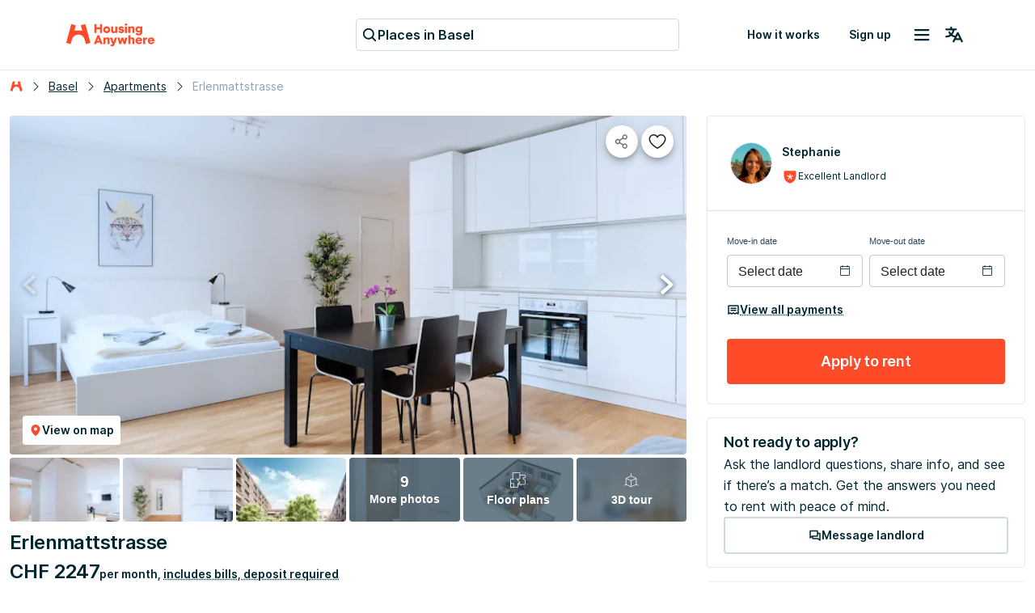

--- FILE ---
content_type: text/html; charset=utf-8
request_url: https://housinganywhere.com/room/ut1078311/ch/Basel/erlenmattstrasse?utm_medium=affiliate&utm_source=IamexpatCH&affiliate_partner_id=000444&utm_content=Basel
body_size: 53665
content:
<!DOCTYPE html><html lang="en"><head><meta charSet="utf-8"/><title data-rh="true">Apartment for rent in Basel, Erlenmattstrasse | HousingAnywhere (1078311)</title><meta http-equiv="X-UA-Compatible" content="IE=edge"/><meta name="viewport" content="width=device-width, initial-scale=1.0"/><meta http-equiv="Accept-CH" content="DPR, Width, Viewport-Width"/><meta name="theme-color" content="#FFFFFF"/><meta property="fb:app_id" content="410300212483493"/><meta name="facebook-domain-verification" content="mo1vvb9alx1u0jhvvk8b1bhg66grab"/><meta name="traceparent" content="00-f5f173ec81f29218c2cfd775c3770546-3f7da714f06e5636-00"/><meta data-rh="true" property="og:type" content="housinganywhere:listing"/><meta data-rh="true" property="og:site_name" content="HousingAnywhere"/><meta data-rh="true" property="og:url" content="https://housinganywhere.com/room/ut1078311/ch/Basel/erlenmattstrasse"/><meta data-rh="true" name="robots" content="noindex, nofollow"/><meta data-rh="true" property="og:title" content="Apartment for rent for CHF 2247 in Basel"/><meta data-rh="true" property="og:description" content="Bills included, 42 m², Space for 2 people. Check it out."/><meta data-rh="true" property="og:image" content="https://housinganywhere.imgix.net/room/1725054/182d30c3-0c88-4895-aa9e-f21a5844e60e.jpg?w=1440&amp;h=701&amp;fit=crop&amp;ixlib=react-9.8.1"/><meta data-rh="true" property="twitter:card" content="summary_large_image"/><meta data-rh="true" property="twitter:title" content="Apartment for rent for CHF 2247 in Basel"/><meta data-rh="true" property="twitter:description" content="This business apartment with 1.5 rooms is a modern living solution for your business stay in Basel.

The apartment has 42m2 and offers enough space for two persons. In the living/bedroom there is a large double bed, a sofa and a sitting area with dining table and chairs. The open kitchen is fully equipped. Here you find among other things hotplates, oven, microwave, refrigerator, dishwasher and a coffee machine. The bathroom is equipped with WC, shower, hairdryer and a starter set of soap and shampoo.

The following services are included in the rent of the apartment: Wi-Fi Internet, TV with international channels, monthly cleaning (from 45 days), bed linen, towels and bath towels and all additional costs. Washing machines and dryers are also available on the ground floor.

Erlenmattstrasse 77 is part of the Erlenmatt district in Basel. Erlenmatt West is a new urban district that meets all modern requirements for living, working, leisure and sustainable action. The district received certification as a 2000-watt site in 2017. The Erlenmatt district is a dynamically developing living space. A large park is located in the center of the district and the Lange Erlen recreation area can also be reached in a short time.
The business apartment is located in Bâleo Erlenmatt, a building that combines a variety of uses, offers and lifestyles. The building includes a Coop supermarket, a nursery, attractive restaurants and a fitness center. The building is also completely barrier-free and of course there are lifts.
The Erlenmatt district is in an excellent location and is optimally connected to public transport. The train station Badischer Bahnhof is only 500m away and the EuroAirport can be reached in 10 minutes. Directly in front of the building is the bus stop Basel, Erlenmatt. From there, various buses will take you comfortably and quickly to Basel SBB railway station, from where you can quickly reach all the sights, the old town and the banks of the Rhine.

Virtual tour: https://my.matterport.com/show/?m=Eu7M1wPmd79

Additional notes:
- Check-in schedule: from 15:00 to 1:00 every day
- Check-out schedule: 11:00
- The agency asks you to contact them a week before arrival to inform them of your plane/ship No and the arrival time to arrange key collection.
- We kindly ask you to phone us about your arrival time once you are at your destination.
- Tourist tax not included.
- Parking space not included.
- Arrival out of office opening hours: keys will be left in a safety box. The total amount must be paid in advance.
- Arrival out of office opening hours: Arrange collection of the keys with the agency. The total amount must be paid in advance.
- VAT included in the accommodation price

Please be aware that HousingAnywhere is an online booking platform. Therefore, exchanging contact details and offering viewings is not possible. If you would like to reserve this accommodation, send me a booking request or a message, and please mention your age and occupation. I look forward to meeting you!"/><meta data-rh="true" property="twitter:image" content="https://housinganywhere.imgix.net/room/1725054/182d30c3-0c88-4895-aa9e-f21a5844e60e.jpg?w=1440&amp;h=701&amp;fit=crop&amp;ixlib=react-9.8.1"/><meta data-rh="true" name="description" content="Apartment for rent for CHF 2247 per month in Basel, Erlenmattstrasse: Furnished, 1 bedroom(s), Private bathroom, Private kitchen, WiFi, TV, Student and working professionals."/><link rel="manifest" href="/dist/manifest.webmanifest"/><link href="https://housinganywhere.imgix.net" rel="preconnect" crossorigin="anonymous"/><link data-rh="true" rel="preload" href="https://housinganywhere.com/dist/Inter-Regular-d3c341fa053202d23b47.bundle.woff2" as="font" type="font/woff2" crossorigin="anonymous"/><link data-rh="true" rel="shortcut icon" sizes="32x32" href="https://housinganywhere.com/dist/favicon-124fb020b10ef04528a1.bundle.png"/><link data-rh="true" rel="apple-touch-icon" sizes="57x57" href="https://housinganywhere.com/dist/favicon-57-643384105c77a1ce0313.bundle.png"/><link data-rh="true" rel="apple-touch-icon-precomposed" sizes="57x57" href="https://housinganywhere.com/dist/favicon-57-643384105c77a1ce0313.bundle.png"/><link data-rh="true" rel="apple-touch-icon" sizes="72x72" href="https://housinganywhere.com/dist/favicon-72-18b6c54f6ec484ecae6c.bundle.png"/><link data-rh="true" rel="apple-touch-icon" sizes="114x114" href="https://housinganywhere.com/dist/favicon-114-d7416307a52dca11e27e.bundle.png"/><link data-rh="true" rel="apple-touch-icon" sizes="120x120" href="https://housinganywhere.com/dist/favicon-120-c46c16faacdc8c6b81e9.bundle.png"/><link data-rh="true" rel="apple-touch-icon" sizes="144x144" href="https://housinganywhere.com/dist/favicon-144-ba7ca44d1edc44351346.bundle.png"/><link data-rh="true" rel="apple-touch-icon" sizes="152x152" href="https://housinganywhere.com/dist/favicon-152-e8c8dfa858e4f1f99994.bundle.png"/><link data-rh="true" rel="alternate" hrefLang="x-default" href="https://housinganywhere.com/room/ut1078311/ch/Basel/erlenmattstrasse"/><link data-rh="true" rel="alternate" hrefLang="en" href="https://housinganywhere.com/room/ut1078311/ch/Basel/erlenmattstrasse"/><link data-rh="true" rel="alternate" hrefLang="fr" href="https://housinganywhere.com/fr/room/ut1078311/ch/Basel/erlenmattstrasse"/><link data-rh="true" rel="alternate" hrefLang="de" href="https://housinganywhere.com/de/room/ut1078311/ch/Basel/erlenmattstrasse"/><link data-rh="true" rel="alternate" hrefLang="es" href="https://housinganywhere.com/es/room/ut1078311/ch/Basel/erlenmattstrasse"/><link data-rh="true" rel="alternate" hrefLang="it" href="https://housinganywhere.com/it/room/ut1078311/ch/Basel/erlenmattstrasse"/><link data-rh="true" rel="alternate" hrefLang="nl" href="https://housinganywhere.com/nl/room/ut1078311/ch/Basel/erlenmattstrasse"/><link data-rh="true" rel="alternate" hrefLang="pt" href="https://housinganywhere.com/pt/room/ut1078311/ch/Basel/erlenmattstrasse"/><link data-rh="true" rel="alternate" hrefLang="zh" href="https://housinganywhere.com/zh/room/ut1078311/ch/Basel/erlenmattstrasse"/><link data-rh="true" rel="alternate" hrefLang="uk" href="https://housinganywhere.com/uk/room/ut1078311/ch/Basel/erlenmattstrasse"/><link data-rh="true" rel="alternate" hrefLang="ru" href="https://housinganywhere.com/ru/room/ut1078311/ch/Basel/erlenmattstrasse"/><link data-rh="true" rel="alternate" hrefLang="pl" href="https://housinganywhere.com/pl/room/ut1078311/ch/Basel/erlenmattstrasse"/><link data-rh="true" rel="alternate" hrefLang="sv" href="https://housinganywhere.com/sv/room/ut1078311/ch/Basel/erlenmattstrasse"/><link data-rh="true" rel="alternate" hrefLang="ro" href="https://housinganywhere.com/ro/room/ut1078311/ch/Basel/erlenmattstrasse"/><link data-chunk="ha-pages-Listing-index-ts" rel="preload" as="style" href="https://housinganywhere.com/dist/ha-pages-Listing-index-ts-2b1de9dd9ec9faeca31f.bundle.css"/><link data-chunk="app" rel="preload" as="style" href="https://housinganywhere.com/dist/app-eaeb75049b8dfdf90ffb.bundle.css"/><link data-chunk="app" rel="preload" as="script" href="https://housinganywhere.com/dist/manifest-50d2d0583b03c910d08d.bundle.js"/><link data-chunk="app" rel="preload" as="script" href="https://housinganywhere.com/dist/vendor-696c2f5f2b711dbcee6e.bundle.js"/><link data-chunk="app" rel="preload" as="script" href="https://housinganywhere.com/dist/app-9bd3419319e7ddec5943.bundle.js"/><link data-chunk="ha-pages-Listing-index-ts" rel="preload" as="script" href="https://housinganywhere.com/dist/4468-9dbf7c80c502d04fc8e3.bundle.js"/><link data-chunk="ha-pages-Listing-index-ts" rel="preload" as="script" href="https://housinganywhere.com/dist/3903-2d1d3dabfe1e506cc5c6.bundle.js"/><link data-chunk="ha-pages-Listing-index-ts" rel="preload" as="script" href="https://housinganywhere.com/dist/557-e8d8990b679d7e196f9e.bundle.js"/><link data-chunk="ha-pages-Listing-index-ts" rel="preload" as="script" href="https://housinganywhere.com/dist/8315-d314cb2fd6ca38f8249b.bundle.js"/><link data-chunk="ha-pages-Listing-index-ts" rel="preload" as="script" href="https://housinganywhere.com/dist/1746-e27fe56bb45a1e25bf6e.bundle.js"/><link data-chunk="ha-pages-Listing-index-ts" rel="preload" as="script" href="https://housinganywhere.com/dist/5716-748f85bedf64b484288d.bundle.js"/><link data-chunk="ha-pages-Listing-index-ts" rel="preload" as="script" href="https://housinganywhere.com/dist/6430-454af61abcb4233e33f2.bundle.js"/><link data-chunk="ha-pages-Listing-index-ts" rel="preload" as="script" href="https://housinganywhere.com/dist/3489-d83115b66935dfa4c975.bundle.js"/><link data-chunk="ha-pages-Listing-index-ts" rel="preload" as="script" href="https://housinganywhere.com/dist/506-8d085edf1aa59da9260d.bundle.js"/><link data-chunk="ha-pages-Listing-index-ts" rel="preload" as="script" href="https://housinganywhere.com/dist/5517-cc48ecd7fa1e03a24273.bundle.js"/><link data-chunk="ha-pages-Listing-index-ts" rel="preload" as="script" href="https://housinganywhere.com/dist/5947-cc0831e09c99ea5afc2d.bundle.js"/><link data-chunk="ha-pages-Listing-index-ts" rel="preload" as="script" href="https://housinganywhere.com/dist/2703-0e3e01490287a70b9b4f.bundle.js"/><link data-chunk="ha-pages-Listing-index-ts" rel="preload" as="script" href="https://housinganywhere.com/dist/9713-9376e714953a6ca08647.bundle.js"/><link data-chunk="ha-pages-Listing-index-ts" rel="preload" as="script" href="https://housinganywhere.com/dist/5676-db09497a3277a53b46a0.bundle.js"/><link data-chunk="ha-pages-Listing-index-ts" rel="preload" as="script" href="https://housinganywhere.com/dist/3708-f133eed6e9f9d9f52a7f.bundle.js"/><link data-chunk="ha-pages-Listing-index-ts" rel="preload" as="script" href="https://housinganywhere.com/dist/5347-4c6abdb363d4a1206d5d.bundle.js"/><link data-chunk="ha-pages-Listing-index-ts" rel="preload" as="script" href="https://housinganywhere.com/dist/9150-ed2c17d97f5833879fa2.bundle.js"/><link data-chunk="ha-pages-Listing-index-ts" rel="preload" as="script" href="https://housinganywhere.com/dist/6818-6011d78b08186039c4e2.bundle.js"/><link data-chunk="ha-pages-Listing-index-ts" rel="preload" as="script" href="https://housinganywhere.com/dist/738-029aaab14e0d3ee4f0b8.bundle.js"/><link data-chunk="ha-pages-Listing-index-ts" rel="preload" as="script" href="https://housinganywhere.com/dist/ha-pages-Listing-index-ts-a7aa12523146fea9c3b3.bundle.js"/><link data-chunk="ListingStaticGoogleMap" rel="preload" as="script" href="https://housinganywhere.com/dist/ListingStaticGoogleMap-fd53ce25fe1003c5f5a4.bundle.js"/><style data-rh="true">html {
            scroll-behavior: smooth;
          }</style><style data-rh="true">@font-face { font-family: 'Inter'; src: local('Inter'), url('https://housinganywhere.com/dist/Inter-Regular-d3c341fa053202d23b47.bundle.woff2') format('woff2'); font-style: normal; font-weight: 400; font-display: swap; }</style><link data-chunk="app" rel="stylesheet" href="https://housinganywhere.com/dist/app-eaeb75049b8dfdf90ffb.bundle.css"/><link data-chunk="ha-pages-Listing-index-ts" rel="stylesheet" href="https://housinganywhere.com/dist/ha-pages-Listing-index-ts-2b1de9dd9ec9faeca31f.bundle.css"/><style data-emotion="css jdbo8x-HousingAnywhereColorProvider-root 1tqt56j-contentContainer 387y9f-mainContainer-flex 159v5uz-grow 4mgcp-fullHeight 5goux5 rr50qp-container 1mj5tg0-appBarInner s2zq49-appBarLayout 17226u0-logo 6ue5ht-dynamicIsland 12f8xaa-quickActions o0z46s-appBar-appBarWithBorder 9sd4sy-link bicvab-buttonContainer 15mbdha-button 41lizv 5wfut5-text 1axch01-container 18nd1t1-block animation-jzdyf9 6ue88-DSLButton-root-DSLButton-variant_text-DSLButton-size_medium-DSLButton-color_neutral 1x0jq08-DSLIconButton-root vubbuv 1cybrls-spacer qpi08m-sticky 1jl91ky-space ck6s1e-breadcrumbs 11gdubd-contactAdvertiserBlock 18ia2un 1niyfh0-root 174zymh 1vfva3d-Breadcrumbs-breadcrumbs nhb8h9 v65dxn-Link-baseLink-Link-link-Link-linkSize_sm-Link-linkUnderline_always-Link-linkWithIcon-Breadcrumbs-breadcrumbsLink 3mf706 1ce5fjb-Breadcrumbs-customSeparator 1g1g4cs-Link-baseLink-Link-link-Link-linkSize_sm-Link-linkUnderline_always-Breadcrumbs-breadcrumbsLink 4pv5pi-Breadcrumbs-breadcrumbsText 1wlzjv3 1jsa28v-viewOnMapSection 1d941xr-topGridActionsContainer jcgadz-tiles 1oj5vqt-listingInfo 1wvfggl-container 1i2memv-imageGrid 1ia45fu-imageCover p4e9kp-container er0ut6-mapButtonWrapper 14doacr-DSLButton-root-DSLButton-variant_contained-DSLButton-size_small-DSLButton-color_neutral 6xugel 7dlqye-icon 3iioy6-media 1an3l51-imageContainer 18g2gud-absolute-fullHeight 14bpmt4-arrowButton-leftButton 129ifpr-arrowButton-rightButton djhabl 1wxaqej 12cbkbd-white-small 9q86xf-icon cow9jy-tile vy6as2-overlayOpaque 13oz2h0-img 19d2ht4-tile-tileButton zps09e-container baqv7p-icon yi45cj-titleContainer fi9p0x-caption-overflow-initial-color-white-textTransform-none-fontWeight-bold-title 1cw4hi4 cxuszf-container l3vn10-buttonsSection 16oyenv iu8lzi-container-containerAlignBaseLine xnqh63 h2wpne-Link-baseLink-Link-link-Link-linkSize_md-Link-linkUnderline_dotted 1au9qiw 1b4tzw3-sticky q6fy6c-highlightContainer 1e5azn1-highlightItem 8g2vzk-Chip-chip-Chip-chipSize-sm-Chip-chipVariant-outlined 9iedg7 1akupmf-root-alertLabs 1mws5oo-icon 1b7qgka-registrationIcon 1xsto0d 5s1wlg-caption-overflow-initial-color-default 1xbnxyf-fw-bold-kind-inline anzcb-kind-inline-italic 1qnfew-descriptionContainer 5zgo4g-title jtt5vl-breakWord-description vv7js8-button-button pboes6-listItem nt33j0-showMoreContainer 1xlrieu-sectionWrapper scctyu-list 1v5feww-container cpkics lrmn47 25clmc-icon x78awn-availableFacilities 1nqrmlu-divider 67atf2-button-showMoreButton 1nndtqx-container vpu58k-headerContainer 11s4vwv-mapContainer 16dieek-img-imgLoading 4o47vj b7r26 1unger2 animation-c7515d js46m6-container 11xz2q3-card lma2a3-list 3wc4w7 1fbxrhe 1qat1lf-container 1g7pv5p-header 11u0d9k-body 1s4as06-footer 14d8yvn-progressColumn 195ugya-progressSteps kpwv98-progressLinePoint 1q9iicr-progressGrid-progressBar 1m1ou61-progressColumn-progressBarMiddleColumn ilc0c7-progressGrid-progressLine 1dndp98-progressLineSeparator-progressLineSeparatorStart q0gm9u-progressLineSeparator-progressLineSeparatorMiddle ic4nob-progressLineSeparator-progressLineSeparatorEnd 1f5l8a9-text 1easq0e-text i72b37-icon 13l6u9l-text jnarhy-Link-baseLink-Link-link-Link-linkSize_lg-Link-linkUnderline_always-text 1lwq5j6-containerMarginTop kjsnl6-content 1i4c3uu-header 46wd9z-container-container u79sru-icon j5w5xz-containerMarginTop 3ucz2-list 1q5d4tg-listItem 1bi397z z9exqp-sameHeight qxws84-descriptionContainer 1lsxab2-description 1jua5dp-h4-overflow-initial-color-default-subtitles 140712g-icon mee2i-paragraph-overflow-initial-color-default fvrx2f-paragraph-overflow-initial-color-default-footer 1bpg3es-ol 24fpxq-videoContainer 40oay5-wrapper 16uu3xv-h3-overflow-initial-color-default 1wa4qm3-root 1ne4j77-root 1wnjoa1-content-withMargin 1fx8m19 a0y2e3 hboir5 8atqhb 87vy3r 1o8crgr-verticalSpacer 17w40fa-container 14w7gcb-title 1lu2v62-badges 1sey9ca-link 1q4gp3l-link-avatar ukw4k7-DSLAvatar-root-DSLAvatar-size_md 1hy9t21 1c8pjpo-badge x9l5az-iconShieldStar zxg7eq 39bbo6 1jwed6u-spacer gqe4xr-root-container 1cn3yto ma72v 1gq79d9 ivddaw-inputLabel qs6fx6 1prfaxn 1s3ybh0 3ieusv 1nvf7g0 wnre2-icon igs3ac ihdtdm 1xmm51k-paymentDialogButtonWrapper g0rlhn-inline 1xv4uvd-Link-baseLink-Link-link-Link-linkSize_md-Link-linkUnderline_dotted-Link-linkWithIcon-link 3wdznk-DSLButton-root-DSLButton-variant_contained-DSLButton-size_large-DSLButton-color_primary 199nh8v-content 1kyx7gf-DSLButton-root-DSLButton-variant_outlined-DSLButton-size_medium-DSLButton-color_neutral 16v80od-icon 199w4rh-detailsContainer 14ul51-details 1khehdz-detailsItem f2vp02-detailsItemIcon a3kgz8-container-container_contained wxqoz6-title 1x4u3al-description 1k33q06 1jvhyfz-detailsItemTitle 1ykpm1d-detailsItemDescription 11nyhh0-Link-baseLink-Link-link-Link-linkSize_sm-Link-linkUnderline_dotted-Link-linkWithIcon-expandButton 1gsgjqg-logo 1ah83x0-container 1jsrsb0-startSection izqvcq-middleSection 13kdcw2-endSection 1hqu16w-linkSectionColumn qzy0ci-DSLSelect-value 139rqhu-DSLSelect-root-DSLSelect-appearance_secondary-DSLSelect-size_sm 1irui28-DSLSelect-labelPrefix-DSLSelect-labelPrefixIcon qiwgdb 1k3x8v3 1636szt 1ozhtvs-root qg357s-textSection 7ikafp-badges 1kt8ao0-Link-baseLink-Link-link-Link-linkSize_sm-Link-linkUnderline_none 3tj2vu-linkSectionContainer rllcx5-linkSectionLinks 1a10zwp-DSLIconButton-root-socialIcon">.css-jdbo8x-HousingAnywhereColorProvider-root{display:contents;color:#002630ff;}.css-1tqt56j-contentContainer{-webkit-box-flex:1;-webkit-flex-grow:1;-ms-flex-positive:1;flex-grow:1;width:0;}.css-387y9f-mainContainer-flex{-webkit-box-flex:1;-webkit-flex-grow:1;-ms-flex-positive:1;flex-grow:1;display:-webkit-box;display:-webkit-flex;display:-ms-flexbox;display:flex;}.css-159v5uz-grow{-webkit-box-flex:1;-webkit-flex-grow:1;-ms-flex-positive:1;flex-grow:1;display:-webkit-box;display:-webkit-flex;display:-ms-flexbox;display:flex;-webkit-flex-direction:column;-ms-flex-direction:column;flex-direction:column;min-width:-webkit-min-content;min-width:-moz-min-content;min-width:min-content;}.css-4mgcp-fullHeight{box-sizing:border-box;display:-webkit-box;display:-webkit-flex;display:-ms-flexbox;display:flex;-webkit-box-flex-wrap:nowrap;-webkit-flex-wrap:nowrap;-ms-flex-wrap:nowrap;flex-wrap:nowrap;width:100%;-webkit-flex-direction:column;-ms-flex-direction:column;flex-direction:column;min-height:100vh;}.css-4mgcp-fullHeight>.MuiGrid-item{max-width:none;}html{-webkit-font-smoothing:antialiased;-moz-osx-font-smoothing:grayscale;box-sizing:border-box;-webkit-text-size-adjust:100%;}*,*::before,*::after{box-sizing:inherit;}strong,b{font-weight:700;}body{margin:0;color:#002630ff;font-family:"Inter",-apple-system,BlinkMacSystemFont,"Segoe UI",Roboto,"Helvetica Neue",Arial,sans-serif,"Apple Color Emoji","Segoe UI Emoji","Segoe UI Symbol";font-weight:400;font-size:1rem;line-height:1.5;background-color:#fff;}@media print{body{background-color:#fff;}}body::backdrop{background-color:#fff;}.css-rr50qp-container{display:-webkit-box;display:-webkit-flex;display:-ms-flexbox;display:flex;-webkit-flex-direction:column;-ms-flex-direction:column;flex-direction:column;}.css-1mj5tg0-appBarInner{max-width:1728px;margin:0 auto;width:100%;}.css-s2zq49-appBarLayout{display:-webkit-box;display:-webkit-flex;display:-ms-flexbox;display:flex;-webkit-align-items:center;-webkit-box-align:center;-ms-flex-align:center;align-items:center;-webkit-box-pack:justify;-webkit-justify-content:space-between;justify-content:space-between;}@media (min-width:1280px){.css-s2zq49-appBarLayout{display:grid;grid-auto-flow:column;grid-template-columns:1fr [start] auto [middle] 1fr [end];}}.css-17226u0-logo{display:-webkit-box;display:-webkit-flex;display:-ms-flexbox;display:flex;-webkit-box-pack:start;-ms-flex-pack:start;-webkit-justify-content:flex-start;justify-content:flex-start;min-width:-webkit-max-content;min-width:-moz-max-content;min-width:max-content;}.css-6ue5ht-dynamicIsland{-webkit-box-flex:2;-webkit-flex-grow:2;-ms-flex-positive:2;flex-grow:2;min-width:0;}.css-12f8xaa-quickActions{display:-webkit-box;display:-webkit-flex;display:-ms-flexbox;display:flex;-webkit-box-pack:end;-ms-flex-pack:end;-webkit-justify-content:flex-end;justify-content:flex-end;min-width:-webkit-max-content;min-width:-moz-max-content;min-width:max-content;}.css-o0z46s-appBar-appBarWithBorder{width:100%;margin:0;background:#ffffffff;padding:16px 20px;}@media (min-width:1280px){.css-o0z46s-appBar-appBarWithBorder{padding:20px 80px;}}.css-o0z46s-appBar-appBarWithBorder.css-o0z46s-appBar-appBarWithBorder{border-bottom:1px solid #e2e9eeff;}.css-9sd4sy-link{line-height:0;}.css-bicvab-buttonContainer{display:-webkit-box;display:-webkit-flex;display:-ms-flexbox;display:flex;-webkit-box-pack:left;-ms-flex-pack:left;-webkit-justify-content:left;justify-content:left;margin-inline:12px;}@media (min-width:1280px){.css-bicvab-buttonContainer{-webkit-box-pack:center;-ms-flex-pack:center;-webkit-justify-content:center;justify-content:center;}}@media (min-width:0px){.css-bicvab-buttonContainer{margin-inline:20px;}}.css-15mbdha-button{cursor:pointer;background:#ffffffff;border:1px solid #cedbe3ff;border-radius:4px;padding-inline:8px;height:40px;display:-webkit-box;display:-webkit-flex;display:-ms-flexbox;display:flex;-webkit-align-items:center;-webkit-box-align:center;-ms-flex-align:center;align-items:center;gap:8px;width:100%;max-width:100%;}@media (min-width:960px){.css-15mbdha-button{width:300px;}}@media (min-width:1280px){.css-15mbdha-button{width:400px;}}.css-15mbdha-button:hover{box-shadow:0 0 0 1px #cedbe3ff;}.css-41lizv{-webkit-user-select:none;-moz-user-select:none;-ms-user-select:none;user-select:none;width:1em;height:1em;display:inline-block;fill:currentColor;-webkit-flex-shrink:0;-ms-flex-negative:0;flex-shrink:0;-webkit-transition:fill 200ms cubic-bezier(0.4, 0, 0.2, 1) 0ms;transition:fill 200ms cubic-bezier(0.4, 0, 0.2, 1) 0ms;font-size:1.25rem;color:#002630ff;}.css-5wfut5-text{margin:0;font-size:16px;-webkit-text-decoration:none;text-decoration:none;font-family:Inter,-apple-system,BlinkMacSystemFont,"Segoe UI",Roboto,"Helvetica Neue",Arial,sans-serif,"Apple Color Emoji","Segoe UI Emoji","Segoe UI Symbol";font-weight:600;font-style:normal;font-stretch:normal;letter-spacing:0;line-height:26px;color:#002630ff;white-space:nowrap;overflow:hidden;text-overflow:ellipsis;}.css-1axch01-container{display:-webkit-box;display:-webkit-flex;display:-ms-flexbox;display:flex;gap:24px;-webkit-align-items:center;-webkit-box-align:center;-ms-flex-align:center;align-items:center;-webkit-box-pack:justify;-webkit-justify-content:space-between;justify-content:space-between;-webkit-box-flex-wrap:nowrap;-webkit-flex-wrap:nowrap;-ms-flex-wrap:nowrap;flex-wrap:nowrap;}.css-18nd1t1-block{display:-webkit-box;display:-webkit-flex;display:-ms-flexbox;display:flex;gap:16px;-webkit-align-items:center;-webkit-box-align:center;-ms-flex-align:center;align-items:center;-webkit-box-pack:justify;-webkit-justify-content:space-between;justify-content:space-between;-webkit-box-flex-wrap:nowrap;-webkit-flex-wrap:nowrap;-ms-flex-wrap:nowrap;flex-wrap:nowrap;}@-webkit-keyframes animation-jzdyf9{from{-webkit-background-position:0 0;background-position:0 0;}to{-webkit-background-position:80px 0;background-position:80px 0;}}@keyframes animation-jzdyf9{from{-webkit-background-position:0 0;background-position:0 0;}to{-webkit-background-position:80px 0;background-position:80px 0;}}.css-6ue88-DSLButton-root-DSLButton-variant_text-DSLButton-size_medium-DSLButton-color_neutral{display:-webkit-inline-box;display:-webkit-inline-flex;display:-ms-inline-flexbox;display:inline-flex;-webkit-align-items:center;-webkit-box-align:center;-ms-flex-align:center;align-items:center;-webkit-box-pack:center;-ms-flex-pack:center;-webkit-justify-content:center;justify-content:center;position:relative;box-sizing:border-box;-webkit-tap-highlight-color:transparent;background-color:transparent;outline:0;border:0;margin:0;border-radius:0;padding:0;cursor:pointer;-webkit-user-select:none;-moz-user-select:none;-ms-user-select:none;user-select:none;vertical-align:middle;-moz-appearance:none;-webkit-appearance:none;-webkit-text-decoration:none;text-decoration:none;color:inherit;font-family:"Inter",-apple-system,BlinkMacSystemFont,"Segoe UI",Roboto,"Helvetica Neue",Arial,sans-serif,"Apple Color Emoji","Segoe UI Emoji","Segoe UI Symbol";font-weight:500;font-size:0.875rem;line-height:1.75;text-transform:uppercase;min-width:64px;padding:6px 8px;border-radius:4px;-webkit-transition:background-color 250ms cubic-bezier(0.4, 0, 0.2, 1) 0ms,box-shadow 250ms cubic-bezier(0.4, 0, 0.2, 1) 0ms,border-color 250ms cubic-bezier(0.4, 0, 0.2, 1) 0ms,color 250ms cubic-bezier(0.4, 0, 0.2, 1) 0ms;transition:background-color 250ms cubic-bezier(0.4, 0, 0.2, 1) 0ms,box-shadow 250ms cubic-bezier(0.4, 0, 0.2, 1) 0ms,border-color 250ms cubic-bezier(0.4, 0, 0.2, 1) 0ms,color 250ms cubic-bezier(0.4, 0, 0.2, 1) 0ms;color:#ff4b27ff;text-transform:none;box-shadow:none;border-radius:4px;min-width:auto;gap:4px;border:2px solid transparent;font-size:14px;-webkit-text-decoration:none;text-decoration:none;font-family:Inter,-apple-system,BlinkMacSystemFont,"Segoe UI",Roboto,"Helvetica Neue",Arial,sans-serif,"Apple Color Emoji","Segoe UI Emoji","Segoe UI Symbol";font-weight:600;font-style:normal;font-stretch:normal;letter-spacing:0;line-height:24px;padding:12px 16px;gap:8px;min-height:46px;max-height:46px;min-width:46px;--first-stripe-color:#f2f7fbff;--second-stripe-color:#90a2b0ff;--background-color:#f2f7fbff;}.css-6ue88-DSLButton-root-DSLButton-variant_text-DSLButton-size_medium-DSLButton-color_neutral::-moz-focus-inner{border-style:none;}.css-6ue88-DSLButton-root-DSLButton-variant_text-DSLButton-size_medium-DSLButton-color_neutral.Mui-disabled{pointer-events:none;cursor:default;}@media print{.css-6ue88-DSLButton-root-DSLButton-variant_text-DSLButton-size_medium-DSLButton-color_neutral{-webkit-print-color-adjust:exact;color-adjust:exact;}}.css-6ue88-DSLButton-root-DSLButton-variant_text-DSLButton-size_medium-DSLButton-color_neutral:hover{-webkit-text-decoration:none;text-decoration:none;background-color:rgba(255, 75, 39, 0.04);}@media (hover: none){.css-6ue88-DSLButton-root-DSLButton-variant_text-DSLButton-size_medium-DSLButton-color_neutral:hover{background-color:transparent;}}.css-6ue88-DSLButton-root-DSLButton-variant_text-DSLButton-size_medium-DSLButton-color_neutral.Mui-disabled{color:rgba(0, 0, 0, 0.26);}.css-6ue88-DSLButton-root-DSLButton-variant_text-DSLButton-size_medium-DSLButton-color_neutral:focus-visible{outline:1px solid #2f5dd0ff;outline-offset:2px;}.css-6ue88-DSLButton-root-DSLButton-variant_text-DSLButton-size_medium-DSLButton-color_neutral:active{outline:unset;}.css-6ue88-DSLButton-root-DSLButton-variant_text-DSLButton-size_medium-DSLButton-color_neutral .MuiButton-startIcon{margin:0;}.css-6ue88-DSLButton-root-DSLButton-variant_text-DSLButton-size_medium-DSLButton-color_neutral .MuiButton-startIcon svg{font-size:16px;}.css-6ue88-DSLButton-root-DSLButton-variant_text-DSLButton-size_medium-DSLButton-color_neutral .MuiButton-endIcon{margin:0;}.css-6ue88-DSLButton-root-DSLButton-variant_text-DSLButton-size_medium-DSLButton-color_neutral .MuiButton-endIcon svg{font-size:16px;}.css-6ue88-DSLButton-root-DSLButton-variant_text-DSLButton-size_medium-DSLButton-color_neutral.css-x9-DSLButton-color_neutral-ref{color:#002630ff;}.css-6ue88-DSLButton-root-DSLButton-variant_text-DSLButton-size_medium-DSLButton-color_neutral.css-x9-DSLButton-color_neutral-ref:hover{background-color:#f2f7fbff;}.css-6ue88-DSLButton-root-DSLButton-variant_text-DSLButton-size_medium-DSLButton-color_neutral.css-x9-DSLButton-color_neutral-ref:disabled{color:#90a2b0ff;}.css-6ue88-DSLButton-root-DSLButton-variant_text-DSLButton-size_medium-DSLButton-color_neutral.css-x9-DSLButton-color_neutral-ref:focus-visible{box-shadow:none;color:#002630ff;}.css-1x0jq08-DSLIconButton-root{display:-webkit-inline-box;display:-webkit-inline-flex;display:-ms-inline-flexbox;display:inline-flex;-webkit-align-items:center;-webkit-box-align:center;-ms-flex-align:center;align-items:center;-webkit-box-pack:center;-ms-flex-pack:center;-webkit-justify-content:center;justify-content:center;position:relative;box-sizing:border-box;-webkit-tap-highlight-color:transparent;background-color:transparent;outline:0;border:0;margin:0;border-radius:0;padding:0;cursor:pointer;-webkit-user-select:none;-moz-user-select:none;-ms-user-select:none;user-select:none;vertical-align:middle;-moz-appearance:none;-webkit-appearance:none;-webkit-text-decoration:none;text-decoration:none;color:inherit;text-align:center;-webkit-flex:0 0 auto;-ms-flex:0 0 auto;flex:0 0 auto;font-size:1.5rem;padding:8px;border-radius:50%;overflow:visible;color:rgba(0, 0, 0, 0.54);-webkit-transition:background-color 150ms cubic-bezier(0.4, 0, 0.2, 1) 0ms;transition:background-color 150ms cubic-bezier(0.4, 0, 0.2, 1) 0ms;color:#002630ff;}.css-1x0jq08-DSLIconButton-root::-moz-focus-inner{border-style:none;}.css-1x0jq08-DSLIconButton-root.Mui-disabled{pointer-events:none;cursor:default;}@media print{.css-1x0jq08-DSLIconButton-root{-webkit-print-color-adjust:exact;color-adjust:exact;}}.css-1x0jq08-DSLIconButton-root.Mui-disabled{background-color:transparent;color:rgba(0, 0, 0, 0.26);}.css-1x0jq08-DSLIconButton-root:hover{background-color:#f2f7fbff;}.css-1x0jq08-DSLIconButton-root:focus-visible{background-color:#f2f7fbff;outline:1px solid #2f5dd0ff;outline-offset:2px;}.css-1x0jq08-DSLIconButton-root:active{background-color:transparent;outline:none;}.css-1x0jq08-DSLIconButton-root:disabled{color:#90a2b0ff;}.css-vubbuv{-webkit-user-select:none;-moz-user-select:none;-ms-user-select:none;user-select:none;width:1em;height:1em;display:inline-block;fill:currentColor;-webkit-flex-shrink:0;-ms-flex-negative:0;flex-shrink:0;-webkit-transition:fill 200ms cubic-bezier(0.4, 0, 0.2, 1) 0ms;transition:fill 200ms cubic-bezier(0.4, 0, 0.2, 1) 0ms;font-size:1.5rem;}.css-1cybrls-spacer{margin:16px;}.css-qpi08m-sticky{position:-webkit-sticky;position:sticky;top:0;}.css-1jl91ky-space{margin-top:1rem;}@media (max-width:959.95px){.css-ck6s1e-breadcrumbs{margin:8px 0px;}}.css-11gdubd-contactAdvertiserBlock{border:1px solid #e2e9eeff;border-radius:4px;}.css-18ia2un{width:100%;margin-left:auto;box-sizing:border-box;margin-right:auto;display:block;padding-left:8px;padding-right:8px;}@media (min-width:600px){.css-18ia2un{padding-left:12px;padding-right:12px;}}@media (min-width:1280px){.css-18ia2un{max-width:1280px;}}.css-1niyfh0-root{box-sizing:border-box;display:-webkit-box;display:-webkit-flex;display:-ms-flexbox;display:flex;-webkit-box-flex-wrap:wrap;-webkit-flex-wrap:wrap;-ms-flex-wrap:wrap;flex-wrap:wrap;width:100%;-webkit-flex-direction:row;-ms-flex-direction:row;flex-direction:row;margin:-4px;width:calc(100% + 8px);-webkit-box-flex:1;-webkit-flex-grow:1;-ms-flex-positive:1;flex-grow:1;}.css-1niyfh0-root>.MuiGrid-item{padding:4px;}.css-174zymh{box-sizing:border-box;display:-webkit-box;display:-webkit-flex;display:-ms-flexbox;display:flex;-webkit-box-flex-wrap:wrap;-webkit-flex-wrap:wrap;-ms-flex-wrap:wrap;flex-wrap:wrap;width:100%;margin:0;-webkit-flex-direction:row;-ms-flex-direction:row;flex-direction:row;-webkit-flex-basis:100%;-ms-flex-preferred-size:100%;flex-basis:100%;-webkit-box-flex:0;-webkit-flex-grow:0;-ms-flex-positive:0;flex-grow:0;max-width:100%;}@media (min-width:600px){.css-174zymh{-webkit-flex-basis:100%;-ms-flex-preferred-size:100%;flex-basis:100%;-webkit-box-flex:0;-webkit-flex-grow:0;-ms-flex-positive:0;flex-grow:0;max-width:100%;}}@media (min-width:960px){.css-174zymh{-webkit-flex-basis:100%;-ms-flex-preferred-size:100%;flex-basis:100%;-webkit-box-flex:0;-webkit-flex-grow:0;-ms-flex-positive:0;flex-grow:0;max-width:100%;}}@media (min-width:1280px){.css-174zymh{-webkit-flex-basis:100%;-ms-flex-preferred-size:100%;flex-basis:100%;-webkit-box-flex:0;-webkit-flex-grow:0;-ms-flex-positive:0;flex-grow:0;max-width:100%;}}@media (min-width:1920px){.css-174zymh{-webkit-flex-basis:100%;-ms-flex-preferred-size:100%;flex-basis:100%;-webkit-box-flex:0;-webkit-flex-grow:0;-ms-flex-positive:0;flex-grow:0;max-width:100%;}}.css-1vfva3d-Breadcrumbs-breadcrumbs{margin:0;font-family:"Inter",-apple-system,BlinkMacSystemFont,"Segoe UI",Roboto,"Helvetica Neue",Arial,sans-serif,"Apple Color Emoji","Segoe UI Emoji","Segoe UI Symbol";font-weight:400;font-size:1rem;line-height:1.5;color:rgba(0, 0, 0, 0.6);color:#002630ff;}.css-1vfva3d-Breadcrumbs-breadcrumbs .MuiBreadcrumbs-li{display:grid;}.css-1vfva3d-Breadcrumbs-breadcrumbs .MuiButtonBase-root{background:none;}.css-1vfva3d-Breadcrumbs-breadcrumbs .MuiButtonBase-root:hover{background:none;}.css-1vfva3d-Breadcrumbs-breadcrumbs .MuiBreadcrumbs-li:last-child>.css-x48-Breadcrumbs-breadcrumbsText-ref{color:#90a2b0ff;}.css-nhb8h9{display:-webkit-box;display:-webkit-flex;display:-ms-flexbox;display:flex;-webkit-box-flex-wrap:wrap;-webkit-flex-wrap:wrap;-ms-flex-wrap:wrap;flex-wrap:wrap;-webkit-align-items:center;-webkit-box-align:center;-ms-flex-align:center;align-items:center;padding:0;margin:0;list-style:none;}.css-v65dxn-Link-baseLink-Link-link-Link-linkSize_sm-Link-linkUnderline_always-Link-linkWithIcon-Breadcrumbs-breadcrumbsLink{margin:0;font-family:inherit;font-weight:inherit;font-size:inherit;line-height:inherit;letter-spacing:inherit;color:inherit;-webkit-text-decoration:underline;text-decoration:underline;color:inherit;font-size:14px;-webkit-text-decoration:none;text-decoration:none;font-family:Inter,-apple-system,BlinkMacSystemFont,"Segoe UI",Roboto,"Helvetica Neue",Arial,sans-serif,"Apple Color Emoji","Segoe UI Emoji","Segoe UI Symbol";font-weight:400;font-style:normal;font-stretch:normal;letter-spacing:0;line-height:24px;text-underline-offset:6px;cursor:pointer;-webkit-text-decoration:underline;text-decoration:underline;text-decoration-style:solid;display:-webkit-inline-box;display:-webkit-inline-flex;display:-ms-inline-flexbox;display:inline-flex;-webkit-align-items:center;-webkit-box-align:center;-ms-flex-align:center;align-items:center;-webkit-box-pack:center;-ms-flex-pack:center;-webkit-justify-content:center;justify-content:center;overflow:hidden;white-space:nowrap;text-overflow:ellipsis;}.css-v65dxn-Link-baseLink-Link-link-Link-linkSize_sm-Link-linkUnderline_always-Link-linkWithIcon-Breadcrumbs-breadcrumbsLink:hover{text-decoration-color:inherit;}.css-v65dxn-Link-baseLink-Link-link-Link-linkSize_sm-Link-linkUnderline_always-Link-linkWithIcon-Breadcrumbs-breadcrumbsLink .MuiSvgIcon-root{width:16px;height:16px;}.css-v65dxn-Link-baseLink-Link-link-Link-linkSize_sm-Link-linkUnderline_always-Link-linkWithIcon-Breadcrumbs-breadcrumbsLink:hover{-webkit-text-decoration:underline;text-decoration:underline;}.css-v65dxn-Link-baseLink-Link-link-Link-linkSize_sm-Link-linkUnderline_always-Link-linkWithIcon-Breadcrumbs-breadcrumbsLink:focus-visible{outline:1px solid #2f5dd0ff;outline-offset:2px;border-radius:6px;-webkit-text-decoration:underline;text-decoration:underline;}.css-v65dxn-Link-baseLink-Link-link-Link-linkSize_sm-Link-linkUnderline_always-Link-linkWithIcon-Breadcrumbs-breadcrumbsLink:active{-webkit-text-decoration:underline;text-decoration:underline;}.css-v65dxn-Link-baseLink-Link-link-Link-linkSize_sm-Link-linkUnderline_always-Link-linkWithIcon-Breadcrumbs-breadcrumbsLink.css-x8-Link-linkWithIcon-ref{gap:4px;}.css-3mf706{display:-webkit-box;display:-webkit-flex;display:-ms-flexbox;display:flex;-webkit-user-select:none;-moz-user-select:none;-ms-user-select:none;user-select:none;margin-left:8px;margin-right:8px;}.css-1ce5fjb-Breadcrumbs-customSeparator{-webkit-user-select:none;-moz-user-select:none;-ms-user-select:none;user-select:none;width:1em;height:1em;display:inline-block;fill:currentColor;-webkit-flex-shrink:0;-ms-flex-negative:0;flex-shrink:0;-webkit-transition:fill 200ms cubic-bezier(0.4, 0, 0.2, 1) 0ms;transition:fill 200ms cubic-bezier(0.4, 0, 0.2, 1) 0ms;font-size:1.5rem;width:16px;height:16px;}.css-1g1g4cs-Link-baseLink-Link-link-Link-linkSize_sm-Link-linkUnderline_always-Breadcrumbs-breadcrumbsLink{margin:0;font-family:inherit;font-weight:inherit;font-size:inherit;line-height:inherit;letter-spacing:inherit;color:inherit;-webkit-text-decoration:underline;text-decoration:underline;color:inherit;font-size:14px;-webkit-text-decoration:none;text-decoration:none;font-family:Inter,-apple-system,BlinkMacSystemFont,"Segoe UI",Roboto,"Helvetica Neue",Arial,sans-serif,"Apple Color Emoji","Segoe UI Emoji","Segoe UI Symbol";font-weight:400;font-style:normal;font-stretch:normal;letter-spacing:0;line-height:24px;text-underline-offset:6px;cursor:pointer;-webkit-text-decoration:underline;text-decoration:underline;text-decoration-style:solid;overflow:hidden;white-space:nowrap;text-overflow:ellipsis;}.css-1g1g4cs-Link-baseLink-Link-link-Link-linkSize_sm-Link-linkUnderline_always-Breadcrumbs-breadcrumbsLink:hover{text-decoration-color:inherit;}.css-1g1g4cs-Link-baseLink-Link-link-Link-linkSize_sm-Link-linkUnderline_always-Breadcrumbs-breadcrumbsLink .MuiSvgIcon-root{width:16px;height:16px;}.css-1g1g4cs-Link-baseLink-Link-link-Link-linkSize_sm-Link-linkUnderline_always-Breadcrumbs-breadcrumbsLink:hover{-webkit-text-decoration:underline;text-decoration:underline;}.css-1g1g4cs-Link-baseLink-Link-link-Link-linkSize_sm-Link-linkUnderline_always-Breadcrumbs-breadcrumbsLink:focus-visible{outline:1px solid #2f5dd0ff;outline-offset:2px;border-radius:6px;-webkit-text-decoration:underline;text-decoration:underline;}.css-1g1g4cs-Link-baseLink-Link-link-Link-linkSize_sm-Link-linkUnderline_always-Breadcrumbs-breadcrumbsLink:active{-webkit-text-decoration:underline;text-decoration:underline;}.css-1g1g4cs-Link-baseLink-Link-link-Link-linkSize_sm-Link-linkUnderline_always-Breadcrumbs-breadcrumbsLink.css-x8-Link-linkWithIcon-ref{gap:4px;}.css-4pv5pi-Breadcrumbs-breadcrumbsText{margin:0;font-size:14px;-webkit-text-decoration:none;text-decoration:none;font-family:Inter,-apple-system,BlinkMacSystemFont,"Segoe UI",Roboto,"Helvetica Neue",Arial,sans-serif,"Apple Color Emoji","Segoe UI Emoji","Segoe UI Symbol";font-weight:400;font-style:normal;font-stretch:normal;letter-spacing:0;line-height:24px;overflow:hidden;white-space:nowrap;text-overflow:ellipsis;}.css-1wlzjv3{box-sizing:border-box;margin:0;-webkit-flex-direction:row;-ms-flex-direction:row;flex-direction:row;-webkit-flex-basis:100%;-ms-flex-preferred-size:100%;flex-basis:100%;-webkit-box-flex:0;-webkit-flex-grow:0;-ms-flex-positive:0;flex-grow:0;max-width:100%;}@media (min-width:600px){.css-1wlzjv3{-webkit-flex-basis:100%;-ms-flex-preferred-size:100%;flex-basis:100%;-webkit-box-flex:0;-webkit-flex-grow:0;-ms-flex-positive:0;flex-grow:0;max-width:100%;}}@media (min-width:960px){.css-1wlzjv3{-webkit-flex-basis:66.666667%;-ms-flex-preferred-size:66.666667%;flex-basis:66.666667%;-webkit-box-flex:0;-webkit-flex-grow:0;-ms-flex-positive:0;flex-grow:0;max-width:66.666667%;}}@media (min-width:1280px){.css-1wlzjv3{-webkit-flex-basis:66.666667%;-ms-flex-preferred-size:66.666667%;flex-basis:66.666667%;-webkit-box-flex:0;-webkit-flex-grow:0;-ms-flex-positive:0;flex-grow:0;max-width:66.666667%;}}@media (min-width:1920px){.css-1wlzjv3{-webkit-flex-basis:66.666667%;-ms-flex-preferred-size:66.666667%;flex-basis:66.666667%;-webkit-box-flex:0;-webkit-flex-grow:0;-ms-flex-positive:0;flex-grow:0;max-width:66.666667%;}}.css-1jsa28v-viewOnMapSection{width:100%;margin-top:24px;}.css-1d941xr-topGridActionsContainer{position:absolute;top:0.75rem;right:1rem;width:auto;z-index:9;}.css-jcgadz-tiles{margin-top:4px;}.css-1oj5vqt-listingInfo{margin-top:8px;margin-left:NaNpx;}.css-1wvfggl-container{box-sizing:border-box;display:-webkit-box;display:-webkit-flex;display:-ms-flexbox;display:flex;-webkit-box-flex-wrap:wrap;-webkit-flex-wrap:wrap;-ms-flex-wrap:wrap;flex-wrap:wrap;width:100%;-webkit-flex-direction:row;-ms-flex-direction:row;flex-direction:row;-webkit-box-pack:justify;-webkit-justify-content:space-between;justify-content:space-between;margin:0;width:100%;height:100%;}.css-1i2memv-imageGrid{box-sizing:border-box;margin:0;-webkit-flex-direction:row;-ms-flex-direction:row;flex-direction:row;-webkit-flex-basis:100%;-ms-flex-preferred-size:100%;flex-basis:100%;-webkit-box-flex:0;-webkit-flex-grow:0;-ms-flex-positive:0;flex-grow:0;max-width:100%;margin-top:1rem;position:relative;height:100%;margin-bottom:0rem;}@media (min-width:600px){.css-1i2memv-imageGrid{-webkit-flex-basis:100%;-ms-flex-preferred-size:100%;flex-basis:100%;-webkit-box-flex:0;-webkit-flex-grow:0;-ms-flex-positive:0;flex-grow:0;max-width:100%;}}@media (min-width:960px){.css-1i2memv-imageGrid{-webkit-flex-basis:100%;-ms-flex-preferred-size:100%;flex-basis:100%;-webkit-box-flex:0;-webkit-flex-grow:0;-ms-flex-positive:0;flex-grow:0;max-width:100%;}}@media (min-width:1280px){.css-1i2memv-imageGrid{-webkit-flex-basis:100%;-ms-flex-preferred-size:100%;flex-basis:100%;-webkit-box-flex:0;-webkit-flex-grow:0;-ms-flex-positive:0;flex-grow:0;max-width:100%;}}@media (min-width:1920px){.css-1i2memv-imageGrid{-webkit-flex-basis:100%;-ms-flex-preferred-size:100%;flex-basis:100%;-webkit-box-flex:0;-webkit-flex-grow:0;-ms-flex-positive:0;flex-grow:0;max-width:100%;}}.css-1ia45fu-imageCover{object-fit:cover;height:100%;width:100%;}.css-p4e9kp-container{position:relative;}.css-er0ut6-mapButtonWrapper{position:absolute;bottom:12px;left:16px;width:auto;z-index:9;}.css-14doacr-DSLButton-root-DSLButton-variant_contained-DSLButton-size_small-DSLButton-color_neutral{display:-webkit-inline-box;display:-webkit-inline-flex;display:-ms-inline-flexbox;display:inline-flex;-webkit-align-items:center;-webkit-box-align:center;-ms-flex-align:center;align-items:center;-webkit-box-pack:center;-ms-flex-pack:center;-webkit-justify-content:center;justify-content:center;position:relative;box-sizing:border-box;-webkit-tap-highlight-color:transparent;background-color:transparent;outline:0;border:0;margin:0;border-radius:0;padding:0;cursor:pointer;-webkit-user-select:none;-moz-user-select:none;-ms-user-select:none;user-select:none;vertical-align:middle;-moz-appearance:none;-webkit-appearance:none;-webkit-text-decoration:none;text-decoration:none;color:inherit;font-family:"Inter",-apple-system,BlinkMacSystemFont,"Segoe UI",Roboto,"Helvetica Neue",Arial,sans-serif,"Apple Color Emoji","Segoe UI Emoji","Segoe UI Symbol";font-weight:500;font-size:0.875rem;line-height:1.75;text-transform:uppercase;min-width:64px;padding:6px 8px;border-radius:4px;-webkit-transition:background-color 250ms cubic-bezier(0.4, 0, 0.2, 1) 0ms,box-shadow 250ms cubic-bezier(0.4, 0, 0.2, 1) 0ms,border-color 250ms cubic-bezier(0.4, 0, 0.2, 1) 0ms,color 250ms cubic-bezier(0.4, 0, 0.2, 1) 0ms;transition:background-color 250ms cubic-bezier(0.4, 0, 0.2, 1) 0ms,box-shadow 250ms cubic-bezier(0.4, 0, 0.2, 1) 0ms,border-color 250ms cubic-bezier(0.4, 0, 0.2, 1) 0ms,color 250ms cubic-bezier(0.4, 0, 0.2, 1) 0ms;color:#ff4b27ff;text-transform:none;box-shadow:none;border-radius:4px;min-width:auto;gap:4px;font-size:14px;-webkit-text-decoration:none;text-decoration:none;font-family:Inter,-apple-system,BlinkMacSystemFont,"Segoe UI",Roboto,"Helvetica Neue",Arial,sans-serif,"Apple Color Emoji","Segoe UI Emoji","Segoe UI Symbol";font-weight:600;font-style:normal;font-stretch:normal;letter-spacing:0;line-height:24px;padding:6px 8px;gap:4px;min-height:36px;max-height:36px;min-width:36px;--first-stripe-color:#f2f7fbff;--second-stripe-color:#90a2b0ff;--background-color:#f2f7fbff;}.css-14doacr-DSLButton-root-DSLButton-variant_contained-DSLButton-size_small-DSLButton-color_neutral::-moz-focus-inner{border-style:none;}.css-14doacr-DSLButton-root-DSLButton-variant_contained-DSLButton-size_small-DSLButton-color_neutral.Mui-disabled{pointer-events:none;cursor:default;}@media print{.css-14doacr-DSLButton-root-DSLButton-variant_contained-DSLButton-size_small-DSLButton-color_neutral{-webkit-print-color-adjust:exact;color-adjust:exact;}}.css-14doacr-DSLButton-root-DSLButton-variant_contained-DSLButton-size_small-DSLButton-color_neutral:hover{-webkit-text-decoration:none;text-decoration:none;background-color:rgba(255, 75, 39, 0.04);}@media (hover: none){.css-14doacr-DSLButton-root-DSLButton-variant_contained-DSLButton-size_small-DSLButton-color_neutral:hover{background-color:transparent;}}.css-14doacr-DSLButton-root-DSLButton-variant_contained-DSLButton-size_small-DSLButton-color_neutral.Mui-disabled{color:rgba(0, 0, 0, 0.26);}.css-14doacr-DSLButton-root-DSLButton-variant_contained-DSLButton-size_small-DSLButton-color_neutral:focus-visible{outline:1px solid #2f5dd0ff;outline-offset:2px;}.css-14doacr-DSLButton-root-DSLButton-variant_contained-DSLButton-size_small-DSLButton-color_neutral:active{outline:unset;}.css-14doacr-DSLButton-root-DSLButton-variant_contained-DSLButton-size_small-DSLButton-color_neutral .MuiButton-startIcon{margin:0;}.css-14doacr-DSLButton-root-DSLButton-variant_contained-DSLButton-size_small-DSLButton-color_neutral .MuiButton-startIcon svg{font-size:16px;}.css-14doacr-DSLButton-root-DSLButton-variant_contained-DSLButton-size_small-DSLButton-color_neutral .MuiButton-endIcon{margin:0;}.css-14doacr-DSLButton-root-DSLButton-variant_contained-DSLButton-size_small-DSLButton-color_neutral .MuiButton-endIcon svg{font-size:16px;}.css-14doacr-DSLButton-root-DSLButton-variant_contained-DSLButton-size_small-DSLButton-color_neutral.css-x9-DSLButton-color_primary-ref{color:#ffffffff;background-color:#ff4b27ff;}.css-14doacr-DSLButton-root-DSLButton-variant_contained-DSLButton-size_small-DSLButton-color_neutral.css-x9-DSLButton-color_primary-ref:hover{background-color:#d93f21ff;box-shadow:none;}.css-14doacr-DSLButton-root-DSLButton-variant_contained-DSLButton-size_small-DSLButton-color_neutral.css-x9-DSLButton-color_primary-ref:disabled{background-color:#e2e9eeff;color:#90a2b0ff;}.css-14doacr-DSLButton-root-DSLButton-variant_contained-DSLButton-size_small-DSLButton-color_neutral.css-x9-DSLButton-color_primary-ref:focus{box-shadow:none;background-color:#ff4b27ff;}.css-14doacr-DSLButton-root-DSLButton-variant_contained-DSLButton-size_small-DSLButton-color_neutral.css-x9-DSLButton-color_primary-ref:active{background-color:#ff6f52ff;}.css-14doacr-DSLButton-root-DSLButton-variant_contained-DSLButton-size_small-DSLButton-color_neutral.css-x9-DSLButton-color_error-ref{background-color:#b81430ff;color:#ffffffff;}.css-14doacr-DSLButton-root-DSLButton-variant_contained-DSLButton-size_small-DSLButton-color_neutral.css-x9-DSLButton-color_error-ref:hover{background-color:#730d1eff;box-shadow:none;}.css-14doacr-DSLButton-root-DSLButton-variant_contained-DSLButton-size_small-DSLButton-color_neutral.css-x9-DSLButton-color_error-ref:disabled{background-color:#e2e9eeff;color:#90a2b0ff;}.css-14doacr-DSLButton-root-DSLButton-variant_contained-DSLButton-size_small-DSLButton-color_neutral.css-x9-DSLButton-color_error-ref:active{background-color:#eb4763ff;}.css-14doacr-DSLButton-root-DSLButton-variant_contained-DSLButton-size_small-DSLButton-color_neutral.css-x9-DSLButton-color_neutral-ref{background-color:#ffffffff;color:#002630ff;}.css-14doacr-DSLButton-root-DSLButton-variant_contained-DSLButton-size_small-DSLButton-color_neutral.css-x9-DSLButton-color_neutral-ref:hover{background-color:#f2f7fbff;box-shadow:none;}.css-14doacr-DSLButton-root-DSLButton-variant_contained-DSLButton-size_small-DSLButton-color_neutral.css-x9-DSLButton-color_neutral-ref:disabled{background-color:#e2e9eeff;color:#90a2b0ff;}.css-14doacr-DSLButton-root-DSLButton-variant_contained-DSLButton-size_small-DSLButton-color_neutral.css-x9-DSLButton-color_neutral-ref:focus{box-shadow:none;}.css-14doacr-DSLButton-root-DSLButton-variant_contained-DSLButton-size_small-DSLButton-color_neutral.css-x9-DSLButton-color_neutral-ref:active{background-color:#f2f7fbff;}.css-14doacr-DSLButton-root-DSLButton-variant_contained-DSLButton-size_small-DSLButton-color_neutral.css-x9-DSLButton-color_mono-ref{background-color:#f2f7fbff;color:#002630ff;}.css-14doacr-DSLButton-root-DSLButton-variant_contained-DSLButton-size_small-DSLButton-color_neutral.css-x9-DSLButton-color_mono-ref:hover{background-color:#e2e9eeff;box-shadow:none;}.css-14doacr-DSLButton-root-DSLButton-variant_contained-DSLButton-size_small-DSLButton-color_neutral.css-x9-DSLButton-color_mono-ref:disabled{background-color:#e2e9eeff;color:#90a2b0ff;}.css-14doacr-DSLButton-root-DSLButton-variant_contained-DSLButton-size_small-DSLButton-color_neutral.css-x9-DSLButton-color_mono-ref:focus{box-shadow:none;}.css-14doacr-DSLButton-root-DSLButton-variant_contained-DSLButton-size_small-DSLButton-color_neutral.css-x9-DSLButton-color_mono-ref:active{background-color:#fafdffff;}.css-6xugel{display:inherit;margin-right:8px;margin-left:-4px;}.css-6xugel>*:nth-of-type(1){font-size:20px;}.css-7dlqye-icon{-webkit-user-select:none;-moz-user-select:none;-ms-user-select:none;user-select:none;width:1em;height:1em;display:inline-block;fill:currentColor;-webkit-flex-shrink:0;-ms-flex-negative:0;flex-shrink:0;-webkit-transition:fill 200ms cubic-bezier(0.4, 0, 0.2, 1) 0ms;transition:fill 200ms cubic-bezier(0.4, 0, 0.2, 1) 0ms;font-size:1.5rem;color:#ff4b27ff;}.css-3iioy6-media{position:relative;width:100%;padding-top:66.66%;}@media (min-width:960px){.css-3iioy6-media{padding-top:50%;}}.css-1an3l51-imageContainer{position:relative;overflow:hidden;height:100%;cursor:pointer;border-radius:0;display:-webkit-box;display:-webkit-flex;display:-ms-flexbox;display:flex;-webkit-align-items:center;-webkit-box-align:center;-ms-flex-align:center;align-items:center;-webkit-box-pack:center;-ms-flex-pack:center;-webkit-justify-content:center;justify-content:center;}@media (min-width:960px){.css-1an3l51-imageContainer{border-radius:0.25rem;}}.css-18g2gud-absolute-fullHeight{position:absolute;top:0;bottom:0;left:0;right:0;height:100%;}.css-14bpmt4-arrowButton-leftButton{display:-webkit-inline-box;display:-webkit-inline-flex;display:-ms-inline-flexbox;display:inline-flex;-webkit-align-items:center;-webkit-box-align:center;-ms-flex-align:center;align-items:center;-webkit-box-pack:center;-ms-flex-pack:center;-webkit-justify-content:center;justify-content:center;position:relative;box-sizing:border-box;-webkit-tap-highlight-color:transparent;background-color:transparent;outline:0;border:0;margin:0;border-radius:0;padding:0;cursor:pointer;-webkit-user-select:none;-moz-user-select:none;-ms-user-select:none;user-select:none;vertical-align:middle;-moz-appearance:none;-webkit-appearance:none;-webkit-text-decoration:none;text-decoration:none;color:inherit;text-align:center;-webkit-flex:0 0 auto;-ms-flex:0 0 auto;flex:0 0 auto;font-size:1.5rem;padding:8px;border-radius:50%;overflow:visible;color:rgba(0, 0, 0, 0.54);-webkit-transition:background-color 150ms cubic-bezier(0.4, 0, 0.2, 1) 0ms;transition:background-color 150ms cubic-bezier(0.4, 0, 0.2, 1) 0ms;margin-left:-12px;padding:12px;font-size:1.75rem;color:#fff;-webkit-filter:drop-shadow(0px 1px 3px #2d4658);filter:drop-shadow(0px 1px 3px #2d4658);position:absolute;top:50%;-webkit-transform:translateY(-50%);-moz-transform:translateY(-50%);-ms-transform:translateY(-50%);transform:translateY(-50%);left:12px;}.css-14bpmt4-arrowButton-leftButton::-moz-focus-inner{border-style:none;}.css-14bpmt4-arrowButton-leftButton.Mui-disabled{pointer-events:none;cursor:default;}@media print{.css-14bpmt4-arrowButton-leftButton{-webkit-print-color-adjust:exact;color-adjust:exact;}}.css-14bpmt4-arrowButton-leftButton.Mui-disabled{background-color:transparent;color:rgba(0, 0, 0, 0.26);}.css-14bpmt4-arrowButton-leftButton:disabled{color:rgba(255, 255, 255, 0.5);}.css-129ifpr-arrowButton-rightButton{display:-webkit-inline-box;display:-webkit-inline-flex;display:-ms-inline-flexbox;display:inline-flex;-webkit-align-items:center;-webkit-box-align:center;-ms-flex-align:center;align-items:center;-webkit-box-pack:center;-ms-flex-pack:center;-webkit-justify-content:center;justify-content:center;position:relative;box-sizing:border-box;-webkit-tap-highlight-color:transparent;background-color:transparent;outline:0;border:0;margin:0;border-radius:0;padding:0;cursor:pointer;-webkit-user-select:none;-moz-user-select:none;-ms-user-select:none;user-select:none;vertical-align:middle;-moz-appearance:none;-webkit-appearance:none;-webkit-text-decoration:none;text-decoration:none;color:inherit;text-align:center;-webkit-flex:0 0 auto;-ms-flex:0 0 auto;flex:0 0 auto;font-size:1.5rem;padding:8px;border-radius:50%;overflow:visible;color:rgba(0, 0, 0, 0.54);-webkit-transition:background-color 150ms cubic-bezier(0.4, 0, 0.2, 1) 0ms;transition:background-color 150ms cubic-bezier(0.4, 0, 0.2, 1) 0ms;margin-right:-12px;padding:12px;font-size:1.75rem;color:#fff;-webkit-filter:drop-shadow(0px 1px 3px #2d4658);filter:drop-shadow(0px 1px 3px #2d4658);position:absolute;top:50%;-webkit-transform:translateY(-50%);-moz-transform:translateY(-50%);-ms-transform:translateY(-50%);transform:translateY(-50%);right:12px;}.css-129ifpr-arrowButton-rightButton::-moz-focus-inner{border-style:none;}.css-129ifpr-arrowButton-rightButton.Mui-disabled{pointer-events:none;cursor:default;}@media print{.css-129ifpr-arrowButton-rightButton{-webkit-print-color-adjust:exact;color-adjust:exact;}}.css-129ifpr-arrowButton-rightButton:hover{background-color:rgba(0, 0, 0, 0.04);}@media (hover: none){.css-129ifpr-arrowButton-rightButton:hover{background-color:transparent;}}.css-129ifpr-arrowButton-rightButton.Mui-disabled{background-color:transparent;color:rgba(0, 0, 0, 0.26);}.css-129ifpr-arrowButton-rightButton:disabled{color:rgba(255, 255, 255, 0.5);}.css-djhabl{box-sizing:border-box;display:-webkit-box;display:-webkit-flex;display:-ms-flexbox;display:flex;-webkit-box-flex-wrap:wrap;-webkit-flex-wrap:wrap;-ms-flex-wrap:wrap;flex-wrap:wrap;width:100%;-webkit-flex-direction:row;-ms-flex-direction:row;flex-direction:row;margin:-2px;width:calc(100% + 4px);}.css-djhabl>.MuiGrid-item{padding:2px;}.css-1wxaqej{box-sizing:border-box;margin:0;-webkit-flex-direction:row;-ms-flex-direction:row;flex-direction:row;}.css-12cbkbd-white-small{display:-webkit-inline-box;display:-webkit-inline-flex;display:-ms-inline-flexbox;display:inline-flex;-webkit-align-items:center;-webkit-box-align:center;-ms-flex-align:center;align-items:center;-webkit-box-pack:center;-ms-flex-pack:center;-webkit-justify-content:center;justify-content:center;position:relative;box-sizing:border-box;-webkit-tap-highlight-color:transparent;background-color:transparent;outline:0;border:0;margin:0;border-radius:0;padding:0;cursor:pointer;-webkit-user-select:none;-moz-user-select:none;-ms-user-select:none;user-select:none;vertical-align:middle;-moz-appearance:none;-webkit-appearance:none;-webkit-text-decoration:none;text-decoration:none;color:inherit;font-family:"Inter",-apple-system,BlinkMacSystemFont,"Segoe UI",Roboto,"Helvetica Neue",Arial,sans-serif,"Apple Color Emoji","Segoe UI Emoji","Segoe UI Symbol";font-weight:500;font-size:0.875rem;line-height:1.75;text-transform:uppercase;min-height:36px;-webkit-transition:background-color 250ms cubic-bezier(0.4, 0, 0.2, 1) 0ms,box-shadow 250ms cubic-bezier(0.4, 0, 0.2, 1) 0ms,border-color 250ms cubic-bezier(0.4, 0, 0.2, 1) 0ms;transition:background-color 250ms cubic-bezier(0.4, 0, 0.2, 1) 0ms,box-shadow 250ms cubic-bezier(0.4, 0, 0.2, 1) 0ms,border-color 250ms cubic-bezier(0.4, 0, 0.2, 1) 0ms;border-radius:50%;padding:0;min-width:0;width:40px;height:40px;z-index:1050;box-shadow:0px 3px 5px -1px rgba(0,0,0,0.2),0px 6px 10px 0px rgba(0,0,0,0.14),0px 1px 18px 0px rgba(0,0,0,0.12);color:rgba(0, 0, 0, 0.87);background-color:#e0e0e0;background-color:#fff;}.css-12cbkbd-white-small::-moz-focus-inner{border-style:none;}.css-12cbkbd-white-small.Mui-disabled{pointer-events:none;cursor:default;}@media print{.css-12cbkbd-white-small{-webkit-print-color-adjust:exact;color-adjust:exact;}}.css-12cbkbd-white-small:active{box-shadow:0px 7px 8px -4px rgba(0,0,0,0.2),0px 12px 17px 2px rgba(0,0,0,0.14),0px 5px 22px 4px rgba(0,0,0,0.12);}.css-12cbkbd-white-small:hover{background-color:#f5f5f5;-webkit-text-decoration:none;text-decoration:none;}@media (hover: none){.css-12cbkbd-white-small:hover{background-color:#e0e0e0;}}.css-12cbkbd-white-small.Mui-focusVisible{box-shadow:0px 3px 5px -1px rgba(0,0,0,0.2),0px 6px 10px 0px rgba(0,0,0,0.14),0px 1px 18px 0px rgba(0,0,0,0.12);}.css-12cbkbd-white-small.Mui-disabled{color:rgba(0, 0, 0, 0.26);box-shadow:none;background-color:rgba(0, 0, 0, 0.12);}.css-12cbkbd-white-small:hover{background-color:#e0e0e0;}@media (hover: none){.css-12cbkbd-white-small:hover{background-color:#fff;}}.css-12cbkbd-white-small.css-12cbkbd-white-small{font-size:1.25rem;}.css-9q86xf-icon{-webkit-user-select:none;-moz-user-select:none;-ms-user-select:none;user-select:none;width:1em;height:1em;display:inline-block;fill:currentColor;-webkit-flex-shrink:0;-ms-flex-negative:0;flex-shrink:0;-webkit-transition:fill 200ms cubic-bezier(0.4, 0, 0.2, 1) 0ms;transition:fill 200ms cubic-bezier(0.4, 0, 0.2, 1) 0ms;font-size:1.25rem;color:rgba(0, 0, 0, 0.54);color:#616161;}.css-cow9jy-tile{box-sizing:border-box;margin:0;-webkit-flex-direction:row;-ms-flex-direction:row;flex-direction:row;width:16.66%;}.css-vy6as2-overlayOpaque{background:linear-gradient(0deg, rgba(45, 70, 88, 0.7), rgba(45, 70, 88, 0.7));height:100%;left:0;opacity:1;padding:1.5rem;position:absolute;top:0;width:100%;}.css-13oz2h0-img{width:100%;height:auto;object-fit:cover;}.css-19d2ht4-tile-tileButton{display:-webkit-inline-box;display:-webkit-inline-flex;display:-ms-inline-flexbox;display:inline-flex;-webkit-align-items:center;-webkit-box-align:center;-ms-flex-align:center;align-items:center;-webkit-box-pack:center;-ms-flex-pack:center;-webkit-justify-content:center;justify-content:center;position:relative;box-sizing:border-box;-webkit-tap-highlight-color:transparent;background-color:transparent;outline:0;border:0;margin:0;border-radius:0;padding:0;cursor:pointer;-webkit-user-select:none;-moz-user-select:none;-ms-user-select:none;user-select:none;vertical-align:middle;-moz-appearance:none;-webkit-appearance:none;-webkit-text-decoration:none;text-decoration:none;color:inherit;font-family:'Source Sans Pro','Helvetica','Arial','sans-serif';font-weight:500;font-size:0.875rem;line-height:1.75;text-transform:uppercase;min-width:64px;padding:6px 8px;border-radius:4px;-webkit-transition:background-color 250ms cubic-bezier(0.4, 0, 0.2, 1) 0ms,box-shadow 250ms cubic-bezier(0.4, 0, 0.2, 1) 0ms,border-color 250ms cubic-bezier(0.4, 0, 0.2, 1) 0ms,color 250ms cubic-bezier(0.4, 0, 0.2, 1) 0ms;transition:background-color 250ms cubic-bezier(0.4, 0, 0.2, 1) 0ms,box-shadow 250ms cubic-bezier(0.4, 0, 0.2, 1) 0ms,border-color 250ms cubic-bezier(0.4, 0, 0.2, 1) 0ms,color 250ms cubic-bezier(0.4, 0, 0.2, 1) 0ms;color:#ff4b27ff;white-space:nowrap;width:100%;border-radius:0.25rem;display:inline-block;overflow:hidden;position:relative;padding:0;text-transform:none;height:79px;}.css-19d2ht4-tile-tileButton::-moz-focus-inner{border-style:none;}.css-19d2ht4-tile-tileButton.Mui-disabled{pointer-events:none;cursor:default;}@media print{.css-19d2ht4-tile-tileButton{-webkit-print-color-adjust:exact;color-adjust:exact;}}.css-19d2ht4-tile-tileButton:hover{-webkit-text-decoration:none;text-decoration:none;background-color:rgba(255, 75, 39, 0.04);}@media (hover: none){.css-19d2ht4-tile-tileButton:hover{background-color:transparent;}}.css-19d2ht4-tile-tileButton.Mui-disabled{color:rgba(0, 0, 0, 0.26);}.css-zps09e-container{box-sizing:border-box;display:-webkit-box;display:-webkit-flex;display:-ms-flexbox;display:flex;-webkit-box-flex-wrap:wrap;-webkit-flex-wrap:wrap;-ms-flex-wrap:wrap;flex-wrap:wrap;width:100%;-webkit-flex-direction:column;-ms-flex-direction:column;flex-direction:column;-webkit-align-items:center;-webkit-box-align:center;-ms-flex-align:center;align-items:center;-webkit-box-pack:center;-ms-flex-pack:center;-webkit-justify-content:center;justify-content:center;left:0rem;height:100%;position:absolute;top:0rem;width:100%;z-index:2;}.css-zps09e-container>.MuiGrid-item{max-width:none;}.css-baqv7p-icon{box-sizing:border-box;margin:0;-webkit-flex-direction:row;-ms-flex-direction:row;flex-direction:row;font-size:1.188rem;line-height:1.5rem;font-weight:bold;color:#fff;}.css-yi45cj-titleContainer{box-sizing:border-box;margin:0;-webkit-flex-direction:row;-ms-flex-direction:row;flex-direction:row;padding-left:0.25rem;padding-right:0.25rem;width:100%;}.css-fi9p0x-caption-overflow-initial-color-white-textTransform-none-fontWeight-bold-title{margin:0;font-family:'Source Sans Pro','Helvetica','Arial','sans-serif';font-weight:400;font-size:0.75rem;line-height:1.66;display:block;font-weight:normal;font-size:0.875rem;line-height:1.375;overflow:hidden;text-overflow:initial;color:#fff;text-transform:none;font-weight:bold;line-height:1.125rem;}.css-1cw4hi4{-webkit-user-select:none;-moz-user-select:none;-ms-user-select:none;user-select:none;width:1em;height:1em;display:inline-block;fill:currentColor;-webkit-flex-shrink:0;-ms-flex-negative:0;flex-shrink:0;-webkit-transition:fill 200ms cubic-bezier(0.4, 0, 0.2, 1) 0ms;transition:fill 200ms cubic-bezier(0.4, 0, 0.2, 1) 0ms;font-size:inherit;}.css-cxuszf-container{display:-webkit-box;display:-webkit-flex;display:-ms-flexbox;display:flex;-webkit-flex-direction:column;-ms-flex-direction:column;flex-direction:column;gap:8px;}.css-l3vn10-buttonsSection{display:-webkit-box;display:-webkit-flex;display:-ms-flexbox;display:flex;-webkit-align-items:center;-webkit-box-align:center;-ms-flex-align:center;align-items:center;gap:16px;}.css-16oyenv{margin:0;font-size:24px;-webkit-text-decoration:none;text-decoration:none;font-family:Inter,-apple-system,BlinkMacSystemFont,"Segoe UI",Roboto,"Helvetica Neue",Arial,sans-serif,"Apple Color Emoji","Segoe UI Emoji","Segoe UI Symbol";font-weight:600;font-style:normal;font-stretch:normal;letter-spacing:-0.6px;line-height:36px;}.css-iu8lzi-container-containerAlignBaseLine{display:-webkit-box;display:-webkit-flex;display:-ms-flexbox;display:flex;gap:4px;-webkit-align-items:baseline;-webkit-box-align:baseline;-ms-flex-align:baseline;align-items:baseline;}.css-xnqh63{margin:0;font-size:14px;-webkit-text-decoration:none;text-decoration:none;font-family:Inter,-apple-system,BlinkMacSystemFont,"Segoe UI",Roboto,"Helvetica Neue",Arial,sans-serif,"Apple Color Emoji","Segoe UI Emoji","Segoe UI Symbol";font-weight:600;font-style:normal;font-stretch:normal;letter-spacing:0;line-height:24px;}.css-h2wpne-Link-baseLink-Link-link-Link-linkSize_md-Link-linkUnderline_dotted{margin:0;font-family:inherit;font-weight:inherit;font-size:inherit;line-height:inherit;letter-spacing:inherit;color:inherit;-webkit-text-decoration:underline;text-decoration:underline;color:inherit;font-size:14px;-webkit-text-decoration:none;text-decoration:none;font-family:Inter,-apple-system,BlinkMacSystemFont,"Segoe UI",Roboto,"Helvetica Neue",Arial,sans-serif,"Apple Color Emoji","Segoe UI Emoji","Segoe UI Symbol";font-weight:400;font-style:normal;font-stretch:normal;letter-spacing:0;line-height:24px;text-underline-offset:6px;cursor:pointer;font-size:14px;-webkit-text-decoration:none;text-decoration:none;font-family:Inter,-apple-system,BlinkMacSystemFont,"Segoe UI",Roboto,"Helvetica Neue",Arial,sans-serif,"Apple Color Emoji","Segoe UI Emoji","Segoe UI Symbol";font-weight:600;font-style:normal;font-stretch:normal;letter-spacing:0;line-height:24px;-webkit-text-decoration:underline;text-decoration:underline;}.css-h2wpne-Link-baseLink-Link-link-Link-linkSize_md-Link-linkUnderline_dotted:hover{text-decoration-color:inherit;}.css-h2wpne-Link-baseLink-Link-link-Link-linkSize_md-Link-linkUnderline_dotted .MuiSvgIcon-root{width:16px;height:16px;}.css-h2wpne-Link-baseLink-Link-link-Link-linkSize_md-Link-linkUnderline_dotted:hover{-webkit-text-decoration:underline;text-decoration:underline;}.css-h2wpne-Link-baseLink-Link-link-Link-linkSize_md-Link-linkUnderline_dotted:focus-visible{outline:1px solid #2f5dd0ff;outline-offset:2px;border-radius:6px;-webkit-text-decoration:underline;text-decoration:underline;}.css-h2wpne-Link-baseLink-Link-link-Link-linkSize_md-Link-linkUnderline_dotted:active{-webkit-text-decoration:underline;text-decoration:underline;}.css-h2wpne-Link-baseLink-Link-link-Link-linkSize_md-Link-linkUnderline_dotted.css-x8-Link-linkWithIcon-ref{gap:8px;}.css-h2wpne-Link-baseLink-Link-link-Link-linkSize_md-Link-linkUnderline_dotted.css-h2wpne-Link-baseLink-Link-link-Link-linkSize_md-Link-linkUnderline_dotted{text-decoration-style:dotted;}.css-1au9qiw{box-sizing:border-box;margin:0;-webkit-flex-direction:row;-ms-flex-direction:row;flex-direction:row;-webkit-flex-basis:100%;-ms-flex-preferred-size:100%;flex-basis:100%;-webkit-box-flex:0;-webkit-flex-grow:0;-ms-flex-positive:0;flex-grow:0;max-width:100%;}@media (min-width:600px){.css-1au9qiw{-webkit-flex-basis:100%;-ms-flex-preferred-size:100%;flex-basis:100%;-webkit-box-flex:0;-webkit-flex-grow:0;-ms-flex-positive:0;flex-grow:0;max-width:100%;}}@media (min-width:960px){.css-1au9qiw{-webkit-flex-basis:100%;-ms-flex-preferred-size:100%;flex-basis:100%;-webkit-box-flex:0;-webkit-flex-grow:0;-ms-flex-positive:0;flex-grow:0;max-width:100%;}}@media (min-width:1280px){.css-1au9qiw{-webkit-flex-basis:100%;-ms-flex-preferred-size:100%;flex-basis:100%;-webkit-box-flex:0;-webkit-flex-grow:0;-ms-flex-positive:0;flex-grow:0;max-width:100%;}}@media (min-width:1920px){.css-1au9qiw{-webkit-flex-basis:100%;-ms-flex-preferred-size:100%;flex-basis:100%;-webkit-box-flex:0;-webkit-flex-grow:0;-ms-flex-positive:0;flex-grow:0;max-width:100%;}}.css-1b4tzw3-sticky{box-sizing:border-box;display:-webkit-box;display:-webkit-flex;display:-ms-flexbox;display:flex;-webkit-box-flex-wrap:wrap;-webkit-flex-wrap:wrap;-ms-flex-wrap:wrap;flex-wrap:wrap;width:100%;margin:0;-webkit-flex-direction:row;-ms-flex-direction:row;flex-direction:row;-webkit-flex-basis:100%;-ms-flex-preferred-size:100%;flex-basis:100%;-webkit-box-flex:0;-webkit-flex-grow:0;-ms-flex-positive:0;flex-grow:0;max-width:100%;position:-webkit-sticky;position:sticky;top:3em;}@media (min-width:600px){.css-1b4tzw3-sticky{-webkit-flex-basis:100%;-ms-flex-preferred-size:100%;flex-basis:100%;-webkit-box-flex:0;-webkit-flex-grow:0;-ms-flex-positive:0;flex-grow:0;max-width:100%;}}@media (min-width:960px){.css-1b4tzw3-sticky{-webkit-flex-basis:100%;-ms-flex-preferred-size:100%;flex-basis:100%;-webkit-box-flex:0;-webkit-flex-grow:0;-ms-flex-positive:0;flex-grow:0;max-width:100%;}}@media (min-width:1280px){.css-1b4tzw3-sticky{-webkit-flex-basis:100%;-ms-flex-preferred-size:100%;flex-basis:100%;-webkit-box-flex:0;-webkit-flex-grow:0;-ms-flex-positive:0;flex-grow:0;max-width:100%;}}@media (min-width:1920px){.css-1b4tzw3-sticky{-webkit-flex-basis:100%;-ms-flex-preferred-size:100%;flex-basis:100%;-webkit-box-flex:0;-webkit-flex-grow:0;-ms-flex-positive:0;flex-grow:0;max-width:100%;}}.css-q6fy6c-highlightContainer{box-sizing:border-box;display:-webkit-box;display:-webkit-flex;display:-ms-flexbox;display:flex;-webkit-box-flex-wrap:wrap;-webkit-flex-wrap:wrap;-ms-flex-wrap:wrap;flex-wrap:wrap;width:100%;-webkit-flex-direction:row;-ms-flex-direction:row;flex-direction:row;margin-bottom:1.5rem;}.css-1e5azn1-highlightItem{box-sizing:border-box;margin:0;-webkit-flex-direction:row;-ms-flex-direction:row;flex-direction:row;margin-right:0.5rem;margin-top:0.5rem;}.css-8g2vzk-Chip-chip-Chip-chipSize-sm-Chip-chipVariant-outlined{max-width:100%;font-family:"Inter",-apple-system,BlinkMacSystemFont,"Segoe UI",Roboto,"Helvetica Neue",Arial,sans-serif,"Apple Color Emoji","Segoe UI Emoji","Segoe UI Symbol";font-size:0.8125rem;display:-webkit-inline-box;display:-webkit-inline-flex;display:-ms-inline-flexbox;display:inline-flex;-webkit-align-items:center;-webkit-box-align:center;-ms-flex-align:center;align-items:center;-webkit-box-pack:center;-ms-flex-pack:center;-webkit-justify-content:center;justify-content:center;height:32px;color:#placeholder;background-color:#placeholder;border-radius:16px;white-space:nowrap;-webkit-transition:background-color 300ms cubic-bezier(0.4, 0, 0.2, 1) 0ms,box-shadow 300ms cubic-bezier(0.4, 0, 0.2, 1) 0ms;transition:background-color 300ms cubic-bezier(0.4, 0, 0.2, 1) 0ms,box-shadow 300ms cubic-bezier(0.4, 0, 0.2, 1) 0ms;outline:0;-webkit-text-decoration:none;text-decoration:none;border:0;padding:0;vertical-align:middle;box-sizing:border-box;background-color:transparent;border:1px solid rgba(NaN, 172, 14, 0.7, 0.871, NaN);color:#placeholder;height:auto;border-radius:100px;border:none;padding:4px 8px;min-height:32px;padding:0px 8px;min-height:24px;}.css-8g2vzk-Chip-chip-Chip-chipSize-sm-Chip-chipVariant-outlined.Mui-disabled{opacity:0.38;pointer-events:none;}.css-8g2vzk-Chip-chip-Chip-chipSize-sm-Chip-chipVariant-outlined .MuiChip-avatar{margin-left:5px;margin-right:-6px;width:24px;height:24px;color:#616161;font-size:0.75rem;}.css-8g2vzk-Chip-chip-Chip-chipSize-sm-Chip-chipVariant-outlined .MuiChip-avatarColorPrimary{color:#placeholder;background-color:#d93f21ff;}.css-8g2vzk-Chip-chip-Chip-chipSize-sm-Chip-chipVariant-outlined .MuiChip-avatarColorSecondary{color:#placeholder;background-color:#00191fff;}.css-8g2vzk-Chip-chip-Chip-chipSize-sm-Chip-chipVariant-outlined .MuiChip-avatarSmall{margin-left:4px;margin-right:-4px;width:18px;height:18px;font-size:0.625rem;}.css-8g2vzk-Chip-chip-Chip-chipSize-sm-Chip-chipVariant-outlined .MuiChip-icon{margin-left:5px;margin-right:-6px;color:inherit;}.css-8g2vzk-Chip-chip-Chip-chipSize-sm-Chip-chipVariant-outlined .MuiChip-deleteIcon{-webkit-tap-highlight-color:transparent;color:rgba(NaN, 172, 14, 0.7, 0.871, NaN);font-size:22px;cursor:pointer;margin:0 5px 0 -6px;}.css-8g2vzk-Chip-chip-Chip-chipSize-sm-Chip-chipVariant-outlined .MuiChip-deleteIcon:hover{color:rgba(0, 38, 48, 0.4);}.css-8g2vzk-Chip-chip-Chip-chipSize-sm-Chip-chipVariant-outlined .MuiChip-deleteIcon:hover,.css-8g2vzk-Chip-chip-Chip-chipSize-sm-Chip-chipVariant-outlined .MuiChip-deleteIcon:active{color:#placeholder;}.css-8g2vzk-Chip-chip-Chip-chipSize-sm-Chip-chipVariant-outlined.MuiChip-clickable:hover{background-color:rgba(NaN, 172, 14, 0.04, 0.871, NaN);}.css-8g2vzk-Chip-chip-Chip-chipSize-sm-Chip-chipVariant-outlined.Mui-focusVisible{background-color:rgba(NaN, 172, 14, 0.12, 0.871, NaN);}.css-8g2vzk-Chip-chip-Chip-chipSize-sm-Chip-chipVariant-outlined .MuiChip-avatar{margin-left:4px;}.css-8g2vzk-Chip-chip-Chip-chipSize-sm-Chip-chipVariant-outlined .MuiChip-avatarSmall{margin-left:2px;}.css-8g2vzk-Chip-chip-Chip-chipSize-sm-Chip-chipVariant-outlined .MuiChip-icon{margin-left:4px;}.css-8g2vzk-Chip-chip-Chip-chipSize-sm-Chip-chipVariant-outlined .MuiChip-iconSmall{margin-left:2px;}.css-8g2vzk-Chip-chip-Chip-chipSize-sm-Chip-chipVariant-outlined .MuiChip-deleteIcon{color:rgba(NaN, 172, 14, 0.7, 0.871, NaN);}.css-8g2vzk-Chip-chip-Chip-chipSize-sm-Chip-chipVariant-outlined .MuiChip-deleteIcon:hover,.css-8g2vzk-Chip-chip-Chip-chipSize-sm-Chip-chipVariant-outlined .MuiChip-deleteIcon:active{color:#placeholder;}.css-8g2vzk-Chip-chip-Chip-chipSize-sm-Chip-chipVariant-outlined .MuiChip-deleteIconSmall{margin-right:3px;}.css-8g2vzk-Chip-chip-Chip-chipSize-sm-Chip-chipVariant-outlined.MuiButtonBase-root{opacity:1;-webkit-transition:unset;transition:unset;}.css-8g2vzk-Chip-chip-Chip-chipSize-sm-Chip-chipVariant-outlined .MuiChip-label{display:-webkit-box;display:-webkit-flex;display:-ms-flexbox;display:flex;-webkit-align-items:center;-webkit-box-align:center;-ms-flex-align:center;align-items:center;padding:0;gap:4px;}.css-8g2vzk-Chip-chip-Chip-chipSize-sm-Chip-chipVariant-outlined .MuiChip-label{font-size:12px;-webkit-text-decoration:none;text-decoration:none;font-family:Inter,-apple-system,BlinkMacSystemFont,"Segoe UI",Roboto,"Helvetica Neue",Arial,sans-serif,"Apple Color Emoji","Segoe UI Emoji","Segoe UI Symbol";font-weight:600;font-style:normal;font-stretch:normal;letter-spacing:0;line-height:20px;}.css-8g2vzk-Chip-chip-Chip-chipSize-sm-Chip-chipVariant-outlined .css-x26-Chip-icon-ref{width:12px;height:12px;}.css-8g2vzk-Chip-chip-Chip-chipSize-sm-Chip-chipVariant-outlined .css-x26-Chip-icon-ref .MuiSvgIcon-root{width:12px;height:12px;}.css-8g2vzk-Chip-chip-Chip-chipSize-sm-Chip-chipVariant-outlined .css-x26-Chip-chipBadge-ref{min-width:16px;height:16px;padding:0px 4px;}.css-8g2vzk-Chip-chip-Chip-chipSize-sm-Chip-chipVariant-outlined.MuiChip-colorNeutral,.css-8g2vzk-Chip-chip-Chip-chipSize-sm-Chip-chipVariant-outlined.MuiChip-colorSecondary,.css-8g2vzk-Chip-chip-Chip-chipSize-sm-Chip-chipVariant-outlined.MuiChip-colorSuccess,.css-8g2vzk-Chip-chip-Chip-chipSize-sm-Chip-chipVariant-outlined.MuiChip-colorWarning,.css-8g2vzk-Chip-chip-Chip-chipSize-sm-Chip-chipVariant-outlined.MuiChip-colorError{background-color:#ffffffff;box-shadow:inset 0 0 0 1px #cedbe3ff;}.css-8g2vzk-Chip-chip-Chip-chipSize-sm-Chip-chipVariant-outlined.MuiChip-colorNeutral .MuiChip-label,.css-8g2vzk-Chip-chip-Chip-chipSize-sm-Chip-chipVariant-outlined.MuiChip-colorSecondary .MuiChip-label,.css-8g2vzk-Chip-chip-Chip-chipSize-sm-Chip-chipVariant-outlined.MuiChip-colorSuccess .MuiChip-label,.css-8g2vzk-Chip-chip-Chip-chipSize-sm-Chip-chipVariant-outlined.MuiChip-colorWarning .MuiChip-label,.css-8g2vzk-Chip-chip-Chip-chipSize-sm-Chip-chipVariant-outlined.MuiChip-colorError .MuiChip-label{color:#002630ff;}.css-8g2vzk-Chip-chip-Chip-chipSize-sm-Chip-chipVariant-outlined.MuiChip-colorNeutral .css-x26-Chip-chipBadge-ref,.css-8g2vzk-Chip-chip-Chip-chipSize-sm-Chip-chipVariant-outlined.MuiChip-colorSecondary .css-x26-Chip-chipBadge-ref,.css-8g2vzk-Chip-chip-Chip-chipSize-sm-Chip-chipVariant-outlined.MuiChip-colorSuccess .css-x26-Chip-chipBadge-ref,.css-8g2vzk-Chip-chip-Chip-chipSize-sm-Chip-chipVariant-outlined.MuiChip-colorWarning .css-x26-Chip-chipBadge-ref,.css-8g2vzk-Chip-chip-Chip-chipSize-sm-Chip-chipVariant-outlined.MuiChip-colorError .css-x26-Chip-chipBadge-ref{background-color:#002630ff;color:#ffffffff;}.css-8g2vzk-Chip-chip-Chip-chipSize-sm-Chip-chipVariant-outlined.MuiChip-colorNeutral.MuiChip-clickable:hover,.css-8g2vzk-Chip-chip-Chip-chipSize-sm-Chip-chipVariant-outlined.MuiChip-colorSecondary.MuiChip-clickable:hover,.css-8g2vzk-Chip-chip-Chip-chipSize-sm-Chip-chipVariant-outlined.MuiChip-colorSuccess.MuiChip-clickable:hover,.css-8g2vzk-Chip-chip-Chip-chipSize-sm-Chip-chipVariant-outlined.MuiChip-colorWarning.MuiChip-clickable:hover,.css-8g2vzk-Chip-chip-Chip-chipSize-sm-Chip-chipVariant-outlined.MuiChip-colorError.MuiChip-clickable:hover,.css-8g2vzk-Chip-chip-Chip-chipSize-sm-Chip-chipVariant-outlined.MuiChip-colorNeutral.css-x26-Chip-chipState-hovered-ref,.css-8g2vzk-Chip-chip-Chip-chipSize-sm-Chip-chipVariant-outlined.MuiChip-colorSecondary.css-x26-Chip-chipState-hovered-ref,.css-8g2vzk-Chip-chip-Chip-chipSize-sm-Chip-chipVariant-outlined.MuiChip-colorSuccess.css-x26-Chip-chipState-hovered-ref,.css-8g2vzk-Chip-chip-Chip-chipSize-sm-Chip-chipVariant-outlined.MuiChip-colorWarning.css-x26-Chip-chipState-hovered-ref,.css-8g2vzk-Chip-chip-Chip-chipSize-sm-Chip-chipVariant-outlined.MuiChip-colorError.css-x26-Chip-chipState-hovered-ref{background-color:#f2f7fbff;box-shadow:inset 0 0 0 1px #cedbe3ff;}.css-8g2vzk-Chip-chip-Chip-chipSize-sm-Chip-chipVariant-outlined.MuiChip-colorNeutral.MuiChip-clickable:focus-visible,.css-8g2vzk-Chip-chip-Chip-chipSize-sm-Chip-chipVariant-outlined.MuiChip-colorSecondary.MuiChip-clickable:focus-visible,.css-8g2vzk-Chip-chip-Chip-chipSize-sm-Chip-chipVariant-outlined.MuiChip-colorSuccess.MuiChip-clickable:focus-visible,.css-8g2vzk-Chip-chip-Chip-chipSize-sm-Chip-chipVariant-outlined.MuiChip-colorWarning.MuiChip-clickable:focus-visible,.css-8g2vzk-Chip-chip-Chip-chipSize-sm-Chip-chipVariant-outlined.MuiChip-colorError.MuiChip-clickable:focus-visible{background-color:#ffffffff;box-shadow:inset 0 0 0 1px #cedbe3ff;outline:1px solid #2f5dd0ff;}.css-8g2vzk-Chip-chip-Chip-chipSize-sm-Chip-chipVariant-outlined.MuiChip-colorNeutral.MuiChip-clickable:active,.css-8g2vzk-Chip-chip-Chip-chipSize-sm-Chip-chipVariant-outlined.MuiChip-colorSecondary.MuiChip-clickable:active,.css-8g2vzk-Chip-chip-Chip-chipSize-sm-Chip-chipVariant-outlined.MuiChip-colorSuccess.MuiChip-clickable:active,.css-8g2vzk-Chip-chip-Chip-chipSize-sm-Chip-chipVariant-outlined.MuiChip-colorWarning.MuiChip-clickable:active,.css-8g2vzk-Chip-chip-Chip-chipSize-sm-Chip-chipVariant-outlined.MuiChip-colorError.MuiChip-clickable:active,.css-8g2vzk-Chip-chip-Chip-chipSize-sm-Chip-chipVariant-outlined.MuiChip-colorNeutral.css-x26-Chip-chipState-active-ref,.css-8g2vzk-Chip-chip-Chip-chipSize-sm-Chip-chipVariant-outlined.MuiChip-colorSecondary.css-x26-Chip-chipState-active-ref,.css-8g2vzk-Chip-chip-Chip-chipSize-sm-Chip-chipVariant-outlined.MuiChip-colorSuccess.css-x26-Chip-chipState-active-ref,.css-8g2vzk-Chip-chip-Chip-chipSize-sm-Chip-chipVariant-outlined.MuiChip-colorWarning.css-x26-Chip-chipState-active-ref,.css-8g2vzk-Chip-chip-Chip-chipSize-sm-Chip-chipVariant-outlined.MuiChip-colorError.css-x26-Chip-chipState-active-ref{box-shadow:inset 0 0 0 2px #002630ff;}.css-8g2vzk-Chip-chip-Chip-chipSize-sm-Chip-chipVariant-outlined.MuiChip-colorNeutral.css-x26-Chip-chipState-visited-ref,.css-8g2vzk-Chip-chip-Chip-chipSize-sm-Chip-chipVariant-outlined.MuiChip-colorSecondary.css-x26-Chip-chipState-visited-ref,.css-8g2vzk-Chip-chip-Chip-chipSize-sm-Chip-chipVariant-outlined.MuiChip-colorSuccess.css-x26-Chip-chipState-visited-ref,.css-8g2vzk-Chip-chip-Chip-chipSize-sm-Chip-chipVariant-outlined.MuiChip-colorWarning.css-x26-Chip-chipState-visited-ref,.css-8g2vzk-Chip-chip-Chip-chipSize-sm-Chip-chipVariant-outlined.MuiChip-colorError.css-x26-Chip-chipState-visited-ref{background-color:#f2f7fbff;box-shadow:inset 0 0 0 1px #90a2b0ff;}.css-8g2vzk-Chip-chip-Chip-chipSize-sm-Chip-chipVariant-outlined.MuiChip-colorNeutral.css-x26-Chip-chipState-visited-ref .MuiChip-label,.css-8g2vzk-Chip-chip-Chip-chipSize-sm-Chip-chipVariant-outlined.MuiChip-colorSecondary.css-x26-Chip-chipState-visited-ref .MuiChip-label,.css-8g2vzk-Chip-chip-Chip-chipSize-sm-Chip-chipVariant-outlined.MuiChip-colorSuccess.css-x26-Chip-chipState-visited-ref .MuiChip-label,.css-8g2vzk-Chip-chip-Chip-chipSize-sm-Chip-chipVariant-outlined.MuiChip-colorWarning.css-x26-Chip-chipState-visited-ref .MuiChip-label,.css-8g2vzk-Chip-chip-Chip-chipSize-sm-Chip-chipVariant-outlined.MuiChip-colorError.css-x26-Chip-chipState-visited-ref .MuiChip-label{color:#67747eff;}.css-8g2vzk-Chip-chip-Chip-chipSize-sm-Chip-chipVariant-outlined.MuiChip-colorNeutral.css-x26-Chip-chipState-selected-ref,.css-8g2vzk-Chip-chip-Chip-chipSize-sm-Chip-chipVariant-outlined.MuiChip-colorSecondary.css-x26-Chip-chipState-selected-ref,.css-8g2vzk-Chip-chip-Chip-chipSize-sm-Chip-chipVariant-outlined.MuiChip-colorSuccess.css-x26-Chip-chipState-selected-ref,.css-8g2vzk-Chip-chip-Chip-chipSize-sm-Chip-chipVariant-outlined.MuiChip-colorWarning.css-x26-Chip-chipState-selected-ref,.css-8g2vzk-Chip-chip-Chip-chipSize-sm-Chip-chipVariant-outlined.MuiChip-colorError.css-x26-Chip-chipState-selected-ref{background-color:#f2f7fbff;box-shadow:inset 0 0 0 1px #cedbe3ff;}.css-8g2vzk-Chip-chip-Chip-chipSize-sm-Chip-chipVariant-outlined.MuiChip-colorNeutral.css-x26-Chip-chipState-disabled-ref,.css-8g2vzk-Chip-chip-Chip-chipSize-sm-Chip-chipVariant-outlined.MuiChip-colorSecondary.css-x26-Chip-chipState-disabled-ref,.css-8g2vzk-Chip-chip-Chip-chipSize-sm-Chip-chipVariant-outlined.MuiChip-colorSuccess.css-x26-Chip-chipState-disabled-ref,.css-8g2vzk-Chip-chip-Chip-chipSize-sm-Chip-chipVariant-outlined.MuiChip-colorWarning.css-x26-Chip-chipState-disabled-ref,.css-8g2vzk-Chip-chip-Chip-chipSize-sm-Chip-chipVariant-outlined.MuiChip-colorError.css-x26-Chip-chipState-disabled-ref{background-color:#ffffffff;box-shadow:inset 0 0 0 1px #90a2b0ff;}.css-8g2vzk-Chip-chip-Chip-chipSize-sm-Chip-chipVariant-outlined.MuiChip-colorNeutral.css-x26-Chip-chipState-disabled-ref .MuiChip-label,.css-8g2vzk-Chip-chip-Chip-chipSize-sm-Chip-chipVariant-outlined.MuiChip-colorSecondary.css-x26-Chip-chipState-disabled-ref .MuiChip-label,.css-8g2vzk-Chip-chip-Chip-chipSize-sm-Chip-chipVariant-outlined.MuiChip-colorSuccess.css-x26-Chip-chipState-disabled-ref .MuiChip-label,.css-8g2vzk-Chip-chip-Chip-chipSize-sm-Chip-chipVariant-outlined.MuiChip-colorWarning.css-x26-Chip-chipState-disabled-ref .MuiChip-label,.css-8g2vzk-Chip-chip-Chip-chipSize-sm-Chip-chipVariant-outlined.MuiChip-colorError.css-x26-Chip-chipState-disabled-ref .MuiChip-label{color:#90a2b0ff;}.css-8g2vzk-Chip-chip-Chip-chipSize-sm-Chip-chipVariant-outlined.MuiChip-colorNeutral.css-x26-Chip-chipState-disabled-ref .css-x26-Chip-chipBadge-ref,.css-8g2vzk-Chip-chip-Chip-chipSize-sm-Chip-chipVariant-outlined.MuiChip-colorSecondary.css-x26-Chip-chipState-disabled-ref .css-x26-Chip-chipBadge-ref,.css-8g2vzk-Chip-chip-Chip-chipSize-sm-Chip-chipVariant-outlined.MuiChip-colorSuccess.css-x26-Chip-chipState-disabled-ref .css-x26-Chip-chipBadge-ref,.css-8g2vzk-Chip-chip-Chip-chipSize-sm-Chip-chipVariant-outlined.MuiChip-colorWarning.css-x26-Chip-chipState-disabled-ref .css-x26-Chip-chipBadge-ref,.css-8g2vzk-Chip-chip-Chip-chipSize-sm-Chip-chipVariant-outlined.MuiChip-colorError.css-x26-Chip-chipState-disabled-ref .css-x26-Chip-chipBadge-ref{background-color:#90a2b0ff;color:#ffffffff;}.css-9iedg7{overflow:hidden;text-overflow:ellipsis;padding-left:12px;padding-right:12px;white-space:nowrap;}.css-1akupmf-root-alertLabs{background-color:#fff;color:rgba(0, 0, 0, 0.87);-webkit-transition:box-shadow 300ms cubic-bezier(0.4, 0, 0.2, 1) 0ms;transition:box-shadow 300ms cubic-bezier(0.4, 0, 0.2, 1) 0ms;border-radius:4px;box-shadow:none;font-family:'Source Sans Pro','Helvetica','Arial','sans-serif';font-weight:400;font-size:0.875rem;line-height:1.43;background-color:rgba(235, 254, 245, 1);display:-webkit-box;display:-webkit-flex;display:-ms-flexbox;display:flex;padding:6px 16px;color:rgba(24, 98, 62, 1);color:#2d4658;background-color:#f9f9f9;padding:0 0.5rem;}.css-1akupmf-root-alertLabs .MuiAlert-icon{color:#0b653aff;}@media (max-width:959.95px){.css-1akupmf-root-alertLabs{border:1px solid #e8ebed;}}.css-1mws5oo-icon{margin-right:12px;padding:7px 0;display:-webkit-box;display:-webkit-flex;display:-ms-flexbox;display:flex;font-size:22px;opacity:0.9;color:inherit!important;}.css-1b7qgka-registrationIcon{-webkit-user-select:none;-moz-user-select:none;-ms-user-select:none;user-select:none;width:1em;height:1em;display:inline-block;fill:currentColor;-webkit-flex-shrink:0;-ms-flex-negative:0;flex-shrink:0;-webkit-transition:fill 200ms cubic-bezier(0.4, 0, 0.2, 1) 0ms;transition:fill 200ms cubic-bezier(0.4, 0, 0.2, 1) 0ms;font-size:1.5rem;font-size:1.1rem;color:#002630ff;margin-top:0.1rem;}.css-1xsto0d{padding:8px 0;min-width:0;overflow:auto;}.css-5s1wlg-caption-overflow-initial-color-default{margin:0;font-family:'Source Sans Pro','Helvetica','Arial','sans-serif';font-weight:400;font-size:0.75rem;line-height:1.66;display:block;font-weight:normal;font-size:0.875rem;line-height:1.375;overflow:hidden;text-overflow:initial;color:#2d4658;}.css-1xbnxyf-fw-bold-kind-inline{margin:0;font-family:inherit;font-weight:inherit;font-size:inherit;line-height:inherit;letter-spacing:inherit;font-weight:bold;display:contents;}.css-anzcb-kind-inline-italic{margin:0;font-family:inherit;font-weight:inherit;font-size:inherit;line-height:inherit;letter-spacing:inherit;display:contents;font-style:italic;}.css-1qnfew-descriptionContainer{margin-block:24px;}.css-5zgo4g-title{margin:0;font-size:18px;-webkit-text-decoration:none;text-decoration:none;font-family:Inter,-apple-system,BlinkMacSystemFont,"Segoe UI",Roboto,"Helvetica Neue",Arial,sans-serif,"Apple Color Emoji","Segoe UI Emoji","Segoe UI Symbol";font-weight:600;font-style:normal;font-stretch:normal;letter-spacing:-0.2px;line-height:28px;display:block;margin-bottom:8px;}@media (min-width:960px){.css-5zgo4g-title{margin-bottom:16px;}}.css-jtt5vl-breakWord-description{margin-bottom:0.625rem;overflow-wrap:break-word;word-break:break-word;overflow:hidden;margin-top:0px;margin-bottom:16px;max-height:120px;white-space:pre-line;display:-webkit-box;-webkit-box-orient:vertical;-webkit-line-clamp:5;}@media (min-width:1280px){.css-jtt5vl-breakWord-description{max-height:130px;}}.css-vv7js8-button-button{display:-webkit-inline-box;display:-webkit-inline-flex;display:-ms-inline-flexbox;display:inline-flex;-webkit-align-items:center;-webkit-box-align:center;-ms-flex-align:center;align-items:center;-webkit-box-pack:center;-ms-flex-pack:center;-webkit-justify-content:center;justify-content:center;position:relative;box-sizing:border-box;-webkit-tap-highlight-color:transparent;background-color:transparent;outline:0;border:0;margin:0;border-radius:0;padding:0;cursor:pointer;-webkit-user-select:none;-moz-user-select:none;-ms-user-select:none;user-select:none;vertical-align:middle;-moz-appearance:none;-webkit-appearance:none;-webkit-text-decoration:none;text-decoration:none;color:inherit;font-family:'Source Sans Pro','Helvetica','Arial','sans-serif';font-weight:500;font-size:0.875rem;line-height:1.75;text-transform:uppercase;min-width:64px;padding:6px 8px;border-radius:4px;-webkit-transition:background-color 250ms cubic-bezier(0.4, 0, 0.2, 1) 0ms,box-shadow 250ms cubic-bezier(0.4, 0, 0.2, 1) 0ms,border-color 250ms cubic-bezier(0.4, 0, 0.2, 1) 0ms,color 250ms cubic-bezier(0.4, 0, 0.2, 1) 0ms;transition:background-color 250ms cubic-bezier(0.4, 0, 0.2, 1) 0ms,box-shadow 250ms cubic-bezier(0.4, 0, 0.2, 1) 0ms,border-color 250ms cubic-bezier(0.4, 0, 0.2, 1) 0ms,color 250ms cubic-bezier(0.4, 0, 0.2, 1) 0ms;color:#002630ff;white-space:nowrap;text-transform:initial;border-bottom:1px dashed #002630ff;border-radius:0;padding:0rem;font-size:1rem;}.css-vv7js8-button-button::-moz-focus-inner{border-style:none;}.css-vv7js8-button-button.Mui-disabled{pointer-events:none;cursor:default;}@media print{.css-vv7js8-button-button{-webkit-print-color-adjust:exact;color-adjust:exact;}}.css-vv7js8-button-button:hover{-webkit-text-decoration:none;text-decoration:none;background-color:rgba(0, 38, 48, 0.04);}@media (hover: none){.css-vv7js8-button-button:hover{background-color:transparent;}}.css-vv7js8-button-button.Mui-disabled{color:rgba(0, 0, 0, 0.26);}.css-pboes6-listItem{-webkit-align-items:center;-webkit-box-align:center;-ms-flex-align:center;align-items:center;display:-webkit-box;display:-webkit-flex;display:-ms-flexbox;display:flex;-webkit-box-flex-wrap:wrap;-webkit-flex-wrap:wrap;-ms-flex-wrap:wrap;flex-wrap:wrap;margin-left:12px;position:relative;-webkit-column-gap:4px;column-gap:4px;}.css-pboes6-listItem::before{content:"•";color:#616161;display:inline-block;position:absolute;left:-12px;top:50%;-webkit-transform:translateY(-50%);-moz-transform:translateY(-50%);-ms-transform:translateY(-50%);transform:translateY(-50%);}.css-nt33j0-showMoreContainer{margin-top:0.5rem;}.css-1xlrieu-sectionWrapper{display:-webkit-box;display:-webkit-flex;display:-ms-flexbox;display:flex;-webkit-flex-direction:column;-ms-flex-direction:column;flex-direction:column;-webkit-box-flex:1;-webkit-flex-grow:1;-ms-flex-positive:1;flex-grow:1;-webkit-flex-basis:50%;-ms-flex-preferred-size:50%;flex-basis:50%;}.css-scctyu-list{display:-webkit-box;display:-webkit-flex;display:-ms-flexbox;display:flex;-webkit-flex-direction:column;-ms-flex-direction:column;flex-direction:column;gap:16px;padding:0;margin:0;}@media (min-width:1280px){.css-scctyu-list{gap:16px;}}.css-1v5feww-container{box-sizing:border-box;-webkit-flex-direction:row;-ms-flex-direction:row;flex-direction:row;display:-webkit-box;display:-webkit-flex;display:-ms-flexbox;display:flex;-webkit-flex-direction:column;-ms-flex-direction:column;flex-direction:column;gap:16px;}@media (min-width:1280px){.css-1v5feww-container{gap:0;-webkit-flex-direction:row;-ms-flex-direction:row;flex-direction:row;}}.css-cpkics{box-sizing:border-box;display:-webkit-box;display:-webkit-flex;display:-ms-flexbox;display:flex;-webkit-box-flex-wrap:wrap;-webkit-flex-wrap:wrap;-ms-flex-wrap:wrap;flex-wrap:wrap;width:100%;-webkit-flex-direction:row;-ms-flex-direction:row;flex-direction:row;-webkit-align-items:flex-start;-webkit-box-align:flex-start;-ms-flex-align:flex-start;align-items:flex-start;}.css-lrmn47{box-sizing:border-box;margin:0;-webkit-flex-direction:row;-ms-flex-direction:row;flex-direction:row;-webkit-flex-basis:auto;-ms-flex-preferred-size:auto;flex-basis:auto;-webkit-box-flex:0;-webkit-flex-grow:0;-ms-flex-positive:0;flex-grow:0;-webkit-flex-shrink:0;-ms-flex-negative:0;flex-shrink:0;max-width:none;width:auto;}@media (min-width:600px){.css-lrmn47{-webkit-flex-basis:auto;-ms-flex-preferred-size:auto;flex-basis:auto;-webkit-box-flex:0;-webkit-flex-grow:0;-ms-flex-positive:0;flex-grow:0;-webkit-flex-shrink:0;-ms-flex-negative:0;flex-shrink:0;max-width:none;width:auto;}}@media (min-width:960px){.css-lrmn47{-webkit-flex-basis:auto;-ms-flex-preferred-size:auto;flex-basis:auto;-webkit-box-flex:0;-webkit-flex-grow:0;-ms-flex-positive:0;flex-grow:0;-webkit-flex-shrink:0;-ms-flex-negative:0;flex-shrink:0;max-width:none;width:auto;}}@media (min-width:1280px){.css-lrmn47{-webkit-flex-basis:auto;-ms-flex-preferred-size:auto;flex-basis:auto;-webkit-box-flex:0;-webkit-flex-grow:0;-ms-flex-positive:0;flex-grow:0;-webkit-flex-shrink:0;-ms-flex-negative:0;flex-shrink:0;max-width:none;width:auto;}}@media (min-width:1920px){.css-lrmn47{-webkit-flex-basis:auto;-ms-flex-preferred-size:auto;flex-basis:auto;-webkit-box-flex:0;-webkit-flex-grow:0;-ms-flex-positive:0;flex-grow:0;-webkit-flex-shrink:0;-ms-flex-negative:0;flex-shrink:0;max-width:none;width:auto;}}.css-25clmc-icon{-webkit-user-select:none;-moz-user-select:none;-ms-user-select:none;user-select:none;width:1em;height:1em;display:inline-block;fill:currentColor;-webkit-flex-shrink:0;-ms-flex-negative:0;flex-shrink:0;-webkit-transition:fill 200ms cubic-bezier(0.4, 0, 0.2, 1) 0ms;transition:fill 200ms cubic-bezier(0.4, 0, 0.2, 1) 0ms;font-size:1.5rem;margin-right:8px;vertical-align:middle;}.css-x78awn-availableFacilities{box-sizing:border-box;margin:0;-webkit-flex-direction:row;-ms-flex-direction:row;flex-direction:row;color:#616161;fill:none;}.css-1nqrmlu-divider{margin:0;-webkit-flex-shrink:0;-ms-flex-negative:0;flex-shrink:0;border-width:0;border-style:solid;border-color:rgba(0, 0, 0, 0.12);border-bottom-width:0;height:100%;border-right-width:thin;height:auto;-webkit-flex-basis:0;-ms-flex-preferred-size:0;flex-basis:0;border-color:#f5f5f5;}@media (min-width:960px){.css-1nqrmlu-divider{margin-inline:24px;}}.css-67atf2-button-showMoreButton{display:-webkit-inline-box;display:-webkit-inline-flex;display:-ms-inline-flexbox;display:inline-flex;-webkit-align-items:center;-webkit-box-align:center;-ms-flex-align:center;align-items:center;-webkit-box-pack:center;-ms-flex-pack:center;-webkit-justify-content:center;justify-content:center;position:relative;box-sizing:border-box;-webkit-tap-highlight-color:transparent;background-color:transparent;outline:0;border:0;margin:0;border-radius:0;padding:0;cursor:pointer;-webkit-user-select:none;-moz-user-select:none;-ms-user-select:none;user-select:none;vertical-align:middle;-moz-appearance:none;-webkit-appearance:none;-webkit-text-decoration:none;text-decoration:none;color:inherit;font-family:"Inter",-apple-system,BlinkMacSystemFont,"Segoe UI",Roboto,"Helvetica Neue",Arial,sans-serif,"Apple Color Emoji","Segoe UI Emoji","Segoe UI Symbol";font-weight:500;font-size:0.875rem;line-height:1.75;text-transform:uppercase;min-width:64px;padding:6px 8px;border-radius:4px;-webkit-transition:background-color 250ms cubic-bezier(0.4, 0, 0.2, 1) 0ms,box-shadow 250ms cubic-bezier(0.4, 0, 0.2, 1) 0ms,border-color 250ms cubic-bezier(0.4, 0, 0.2, 1) 0ms,color 250ms cubic-bezier(0.4, 0, 0.2, 1) 0ms;transition:background-color 250ms cubic-bezier(0.4, 0, 0.2, 1) 0ms,box-shadow 250ms cubic-bezier(0.4, 0, 0.2, 1) 0ms,border-color 250ms cubic-bezier(0.4, 0, 0.2, 1) 0ms,color 250ms cubic-bezier(0.4, 0, 0.2, 1) 0ms;color:#002630ff;text-transform:initial;border-bottom:1px dashed #002630ff;border-radius:0;font-size:1rem;margin-top:0.625rem;padding:0rem;}.css-67atf2-button-showMoreButton::-moz-focus-inner{border-style:none;}.css-67atf2-button-showMoreButton.Mui-disabled{pointer-events:none;cursor:default;}@media print{.css-67atf2-button-showMoreButton{-webkit-print-color-adjust:exact;color-adjust:exact;}}.css-67atf2-button-showMoreButton:hover{-webkit-text-decoration:none;text-decoration:none;background-color:rgba(0, 38, 48, 0.04);}@media (hover: none){.css-67atf2-button-showMoreButton:hover{background-color:transparent;}}.css-67atf2-button-showMoreButton.Mui-disabled{color:rgba(0, 0, 0, 0.26);}.css-1nndtqx-container{position:relative;margin-bottom:24px;overflow:hidden;display:-webkit-box;display:-webkit-flex;display:-ms-flexbox;display:flex;-webkit-flex-direction:column;-ms-flex-direction:column;flex-direction:column;gap:16px;}.css-vpu58k-headerContainer{display:-webkit-box;display:-webkit-flex;display:-ms-flexbox;display:flex;-webkit-flex-direction:column;-ms-flex-direction:column;flex-direction:column;gap:4px;}.css-11s4vwv-mapContainer{position:relative;display:-webkit-box;display:-webkit-flex;display:-ms-flexbox;display:flex;overflow:hidden;border-radius:4px;border:1px solid #cedbe3ff;aspect-ratio:4/3;}@media (min-width:960px){.css-11s4vwv-mapContainer{aspect-ratio:16/9;}}.css-16dieek-img-imgLoading{width:100%;object-fit:contain;border-radius:4px;display:none;}.css-4o47vj{margin:0;font-size:18px;-webkit-text-decoration:none;text-decoration:none;font-family:Inter,-apple-system,BlinkMacSystemFont,"Segoe UI",Roboto,"Helvetica Neue",Arial,sans-serif,"Apple Color Emoji","Segoe UI Emoji","Segoe UI Symbol";font-weight:600;font-style:normal;font-stretch:normal;letter-spacing:-0.2px;line-height:28px;}.css-b7r26{margin:0;font-size:16px;-webkit-text-decoration:none;text-decoration:none;font-family:Inter,-apple-system,BlinkMacSystemFont,"Segoe UI",Roboto,"Helvetica Neue",Arial,sans-serif,"Apple Color Emoji","Segoe UI Emoji","Segoe UI Symbol";font-weight:400;font-style:normal;font-stretch:normal;letter-spacing:0;line-height:26px;}.css-1unger2{display:block;background-color:rgba(0, 38, 48, 0.11);height:1.2em;border-radius:4px;-webkit-animation:animation-c7515d 1.5s ease-in-out 0.5s infinite;animation:animation-c7515d 1.5s ease-in-out 0.5s infinite;background-color:#e2e9eeff;border-radius:4px;}@-webkit-keyframes animation-c7515d{0%{opacity:1;}50%{opacity:0.4;}100%{opacity:1;}}@keyframes animation-c7515d{0%{opacity:1;}50%{opacity:0.4;}100%{opacity:1;}}.css-js46m6-container{margin-top:1.5rem;}.css-11xz2q3-card{background-color:#fff;color:rgba(0, 0, 0, 0.87);-webkit-transition:box-shadow 300ms cubic-bezier(0.4, 0, 0.2, 1) 0ms;transition:box-shadow 300ms cubic-bezier(0.4, 0, 0.2, 1) 0ms;border-radius:4px;border:1px solid rgba(0, 0, 0, 0.12);overflow:hidden;padding:1rem;}.css-lma2a3-list{display:-webkit-box;display:-webkit-flex;display:-ms-flexbox;display:flex;-webkit-flex-direction:column;-ms-flex-direction:column;flex-direction:column;gap:16px;padding:0;margin:0;}@media (min-width:1280px){.css-lma2a3-list{gap:12px;}}.css-3wc4w7{margin:0;font-size:16px;-webkit-text-decoration:none;text-decoration:none;font-family:Inter,-apple-system,BlinkMacSystemFont,"Segoe UI",Roboto,"Helvetica Neue",Arial,sans-serif,"Apple Color Emoji","Segoe UI Emoji","Segoe UI Symbol";font-weight:400;font-style:normal;font-stretch:normal;letter-spacing:0;line-height:26px;color:#67747eff;}.css-1fbxrhe{margin:0;font-size:16px;-webkit-text-decoration:none;text-decoration:none;font-family:Inter,-apple-system,BlinkMacSystemFont,"Segoe UI",Roboto,"Helvetica Neue",Arial,sans-serif,"Apple Color Emoji","Segoe UI Emoji","Segoe UI Symbol";font-weight:600;font-style:normal;font-stretch:normal;letter-spacing:0;line-height:26px;color:#67747eff;}.css-1qat1lf-container{display:-webkit-box;display:-webkit-flex;display:-ms-flexbox;display:flex;-webkit-flex-direction:column;-ms-flex-direction:column;flex-direction:column;gap:20px;margin-top:24px;background-color:#2f5dd0ff;border-radius:4px;padding:32px;}@media (min-width:960px){.css-1qat1lf-container{gap:32px;}}.css-1g7pv5p-header{display:-webkit-box;display:-webkit-flex;display:-ms-flexbox;display:flex;-webkit-flex-direction:column;-ms-flex-direction:column;flex-direction:column;gap:8px;}.css-11u0d9k-body{display:-webkit-box;display:-webkit-flex;display:-ms-flexbox;display:flex;-webkit-flex-direction:column;-ms-flex-direction:column;flex-direction:column;gap:12px;}.css-14d8yvn-progressColumn{position:relative;}.css-195ugya-progressSteps{display:grid;grid-template-columns:1fr 1fr 1fr;}.css-kpwv98-progressLinePoint{position:absolute;width:6px;height:6px;background:#f2f7fbff;border-radius:100px;}.css-1q9iicr-progressGrid-progressBar{display:grid;grid-template-columns:1fr 70% 1fr;}@media (min-width:960px){.css-1q9iicr-progressGrid-progressBar{grid-template-columns:1fr 65% 1fr;}}.css-1q9iicr-progressGrid-progressBar.css-1q9iicr-progressGrid-progressBar{height:32px;border-radius:4px;background:#6590e7ff;}.css-1m1ou61-progressColumn-progressBarMiddleColumn{position:relative;display:-webkit-box;display:-webkit-flex;display:-ms-flexbox;display:flex;-webkit-align-items:center;-webkit-box-align:center;-ms-flex-align:center;align-items:center;-webkit-box-pack:center;-ms-flex-pack:center;-webkit-justify-content:center;justify-content:center;gap:4px;background:#ffffffff;color:#1f3e89ff;}.css-ilc0c7-progressGrid-progressLine{display:grid;grid-template-columns:1fr 70% 1fr;}@media (min-width:960px){.css-ilc0c7-progressGrid-progressLine{grid-template-columns:1fr 65% 1fr;}}.css-ilc0c7-progressGrid-progressLine.css-ilc0c7-progressGrid-progressLine{position:relative;height:10px;}.css-ilc0c7-progressGrid-progressLine.css-ilc0c7-progressGrid-progressLine:before{position:absolute;content:"";width:100%;border-top:1px dashed #6590e7ff;top:50%;}.css-1dndp98-progressLineSeparator-progressLineSeparatorStart{position:absolute;width:26px;height:100%;top:-50%;background-color:#2f5dd0ff;display:-webkit-box;display:-webkit-flex;display:-ms-flexbox;display:flex;-webkit-align-items:center;-webkit-box-align:center;-ms-flex-align:center;align-items:center;-webkit-box-pack:center;-ms-flex-pack:center;-webkit-justify-content:center;justify-content:center;right:0;-webkit-transform:translate(50%, 50%);-moz-transform:translate(50%, 50%);-ms-transform:translate(50%, 50%);transform:translate(50%, 50%);}.css-q0gm9u-progressLineSeparator-progressLineSeparatorMiddle{position:absolute;width:26px;height:100%;top:-50%;background-color:#2f5dd0ff;display:-webkit-box;display:-webkit-flex;display:-ms-flexbox;display:flex;-webkit-align-items:center;-webkit-box-align:center;-ms-flex-align:center;align-items:center;-webkit-box-pack:center;-ms-flex-pack:center;-webkit-justify-content:center;justify-content:center;right:50%;-webkit-transform:translate(50%, 50%);-moz-transform:translate(50%, 50%);-ms-transform:translate(50%, 50%);transform:translate(50%, 50%);}.css-ic4nob-progressLineSeparator-progressLineSeparatorEnd{position:absolute;width:26px;height:100%;top:-50%;background-color:#2f5dd0ff;display:-webkit-box;display:-webkit-flex;display:-ms-flexbox;display:flex;-webkit-align-items:center;-webkit-box-align:center;-ms-flex-align:center;align-items:center;-webkit-box-pack:center;-ms-flex-pack:center;-webkit-justify-content:center;justify-content:center;left:0;-webkit-transform:translate(-50%, 50%);-moz-transform:translate(-50%, 50%);-ms-transform:translate(-50%, 50%);transform:translate(-50%, 50%);}.css-1f5l8a9-text{margin:0;font-size:24px;-webkit-text-decoration:none;text-decoration:none;font-family:Inter,-apple-system,BlinkMacSystemFont,"Segoe UI",Roboto,"Helvetica Neue",Arial,sans-serif,"Apple Color Emoji","Segoe UI Emoji","Segoe UI Symbol";font-weight:600;font-style:normal;font-stretch:normal;letter-spacing:-0.6px;line-height:36px;color:#f2f7fbff;}.css-1easq0e-text{margin:0;font-size:18px;-webkit-text-decoration:none;text-decoration:none;font-family:Inter,-apple-system,BlinkMacSystemFont,"Segoe UI",Roboto,"Helvetica Neue",Arial,sans-serif,"Apple Color Emoji","Segoe UI Emoji","Segoe UI Symbol";font-weight:400;font-style:normal;font-stretch:normal;letter-spacing:-0.2px;line-height:28px;color:#f2f7fbff;}.css-i72b37-icon{-webkit-user-select:none;-moz-user-select:none;-ms-user-select:none;user-select:none;width:1em;height:1em;display:inline-block;fill:currentColor;-webkit-flex-shrink:0;-ms-flex-negative:0;flex-shrink:0;-webkit-transition:fill 200ms cubic-bezier(0.4, 0, 0.2, 1) 0ms;transition:fill 200ms cubic-bezier(0.4, 0, 0.2, 1) 0ms;font-size:1.5rem;width:20px;height:20px;}.css-13l6u9l-text{margin:0;font-size:12px;-webkit-text-decoration:none;text-decoration:none;font-family:Inter,-apple-system,BlinkMacSystemFont,"Segoe UI",Roboto,"Helvetica Neue",Arial,sans-serif,"Apple Color Emoji","Segoe UI Emoji","Segoe UI Symbol";font-weight:600;font-style:normal;font-stretch:normal;letter-spacing:0;line-height:20px;text-align:center;color:#f2f7fbff;}.css-jnarhy-Link-baseLink-Link-link-Link-linkSize_lg-Link-linkUnderline_always-text{margin:0;font-family:inherit;font-weight:inherit;font-size:inherit;line-height:inherit;letter-spacing:inherit;color:inherit;-webkit-text-decoration:underline;text-decoration:underline;color:inherit;font-size:14px;-webkit-text-decoration:none;text-decoration:none;font-family:Inter,-apple-system,BlinkMacSystemFont,"Segoe UI",Roboto,"Helvetica Neue",Arial,sans-serif,"Apple Color Emoji","Segoe UI Emoji","Segoe UI Symbol";font-weight:400;font-style:normal;font-stretch:normal;letter-spacing:0;line-height:24px;text-underline-offset:6px;cursor:pointer;font-size:18px;-webkit-text-decoration:none;text-decoration:none;font-family:Inter,-apple-system,BlinkMacSystemFont,"Segoe UI",Roboto,"Helvetica Neue",Arial,sans-serif,"Apple Color Emoji","Segoe UI Emoji","Segoe UI Symbol";font-weight:600;font-style:normal;font-stretch:normal;letter-spacing:-0.2px;line-height:28px;-webkit-text-decoration:underline;text-decoration:underline;text-decoration-style:solid;color:#f2f7fbff;}.css-jnarhy-Link-baseLink-Link-link-Link-linkSize_lg-Link-linkUnderline_always-text:hover{text-decoration-color:inherit;}.css-jnarhy-Link-baseLink-Link-link-Link-linkSize_lg-Link-linkUnderline_always-text .MuiSvgIcon-root{width:16px;height:16px;}.css-jnarhy-Link-baseLink-Link-link-Link-linkSize_lg-Link-linkUnderline_always-text:hover{-webkit-text-decoration:underline;text-decoration:underline;}.css-jnarhy-Link-baseLink-Link-link-Link-linkSize_lg-Link-linkUnderline_always-text:focus-visible{outline:1px solid #2f5dd0ff;outline-offset:2px;border-radius:6px;-webkit-text-decoration:underline;text-decoration:underline;}.css-jnarhy-Link-baseLink-Link-link-Link-linkSize_lg-Link-linkUnderline_always-text:active{-webkit-text-decoration:underline;text-decoration:underline;}.css-jnarhy-Link-baseLink-Link-link-Link-linkSize_lg-Link-linkUnderline_always-text.css-x8-Link-linkWithIcon-ref{gap:12px;}.css-jnarhy-Link-baseLink-Link-link-Link-linkSize_lg-Link-linkUnderline_always-text .MuiSvgIcon-root{width:20px;height:20px;}.css-1lwq5j6-containerMarginTop{box-sizing:border-box;margin:0;-webkit-flex-direction:row;-ms-flex-direction:row;flex-direction:row;-webkit-flex-basis:100%;-ms-flex-preferred-size:100%;flex-basis:100%;-webkit-box-flex:0;-webkit-flex-grow:0;-ms-flex-positive:0;flex-grow:0;max-width:100%;margin-top:24px;}@media (min-width:600px){.css-1lwq5j6-containerMarginTop{-webkit-flex-basis:100%;-ms-flex-preferred-size:100%;flex-basis:100%;-webkit-box-flex:0;-webkit-flex-grow:0;-ms-flex-positive:0;flex-grow:0;max-width:100%;}}@media (min-width:960px){.css-1lwq5j6-containerMarginTop{-webkit-flex-basis:100%;-ms-flex-preferred-size:100%;flex-basis:100%;-webkit-box-flex:0;-webkit-flex-grow:0;-ms-flex-positive:0;flex-grow:0;max-width:100%;}}@media (min-width:1280px){.css-1lwq5j6-containerMarginTop{-webkit-flex-basis:100%;-ms-flex-preferred-size:100%;flex-basis:100%;-webkit-box-flex:0;-webkit-flex-grow:0;-ms-flex-positive:0;flex-grow:0;max-width:100%;}}@media (min-width:1920px){.css-1lwq5j6-containerMarginTop{-webkit-flex-basis:100%;-ms-flex-preferred-size:100%;flex-basis:100%;-webkit-box-flex:0;-webkit-flex-grow:0;-ms-flex-positive:0;flex-grow:0;max-width:100%;}}.css-kjsnl6-content{display:-webkit-box;display:-webkit-flex;display:-ms-flexbox;display:flex;-webkit-flex-direction:column;-ms-flex-direction:column;flex-direction:column;gap:12px;}.css-1i4c3uu-header{display:-webkit-box;display:-webkit-flex;display:-ms-flexbox;display:flex;-webkit-align-items:center;-webkit-box-align:center;-ms-flex-align:center;align-items:center;gap:8px;}.css-46wd9z-container-container{margin-top:1.5rem;margin-top:0;}.css-u79sru-icon{-webkit-user-select:none;-moz-user-select:none;-ms-user-select:none;user-select:none;width:1em;height:1em;display:inline-block;fill:currentColor;-webkit-flex-shrink:0;-ms-flex-negative:0;flex-shrink:0;-webkit-transition:fill 200ms cubic-bezier(0.4, 0, 0.2, 1) 0ms;transition:fill 200ms cubic-bezier(0.4, 0, 0.2, 1) 0ms;font-size:1.5rem;color:#002630ff;width:20px;height:20px;}.css-j5w5xz-containerMarginTop{box-sizing:border-box;display:-webkit-box;display:-webkit-flex;display:-ms-flexbox;display:flex;-webkit-box-flex-wrap:wrap;-webkit-flex-wrap:wrap;-ms-flex-wrap:wrap;flex-wrap:wrap;width:100%;margin:0;-webkit-flex-direction:row;-ms-flex-direction:row;flex-direction:row;-webkit-flex-basis:100%;-ms-flex-preferred-size:100%;flex-basis:100%;-webkit-box-flex:0;-webkit-flex-grow:0;-ms-flex-positive:0;flex-grow:0;max-width:100%;margin-top:24px;}@media (min-width:600px){.css-j5w5xz-containerMarginTop{-webkit-flex-basis:100%;-ms-flex-preferred-size:100%;flex-basis:100%;-webkit-box-flex:0;-webkit-flex-grow:0;-ms-flex-positive:0;flex-grow:0;max-width:100%;}}@media (min-width:960px){.css-j5w5xz-containerMarginTop{-webkit-flex-basis:100%;-ms-flex-preferred-size:100%;flex-basis:100%;-webkit-box-flex:0;-webkit-flex-grow:0;-ms-flex-positive:0;flex-grow:0;max-width:100%;}}@media (min-width:1280px){.css-j5w5xz-containerMarginTop{-webkit-flex-basis:100%;-ms-flex-preferred-size:100%;flex-basis:100%;-webkit-box-flex:0;-webkit-flex-grow:0;-ms-flex-positive:0;flex-grow:0;max-width:100%;}}@media (min-width:1920px){.css-j5w5xz-containerMarginTop{-webkit-flex-basis:100%;-ms-flex-preferred-size:100%;flex-basis:100%;-webkit-box-flex:0;-webkit-flex-grow:0;-ms-flex-positive:0;flex-grow:0;max-width:100%;}}.css-3ucz2-list{list-style-type:circle;color:#000000ff;padding-left:19.2px;margin-top:8px;}.css-1q5d4tg-listItem{color:#2d4658;line-height:2;}.css-1bi397z{box-sizing:border-box;display:-webkit-box;display:-webkit-flex;display:-ms-flexbox;display:flex;-webkit-box-flex-wrap:wrap;-webkit-flex-wrap:wrap;-ms-flex-wrap:wrap;flex-wrap:wrap;width:100%;-webkit-flex-direction:row;-ms-flex-direction:row;flex-direction:row;margin:-8px;width:calc(100% + 16px);-webkit-align-items:stretch;-webkit-box-align:stretch;-ms-flex-align:stretch;align-items:stretch;-webkit-box-pack:justify;-webkit-justify-content:space-between;justify-content:space-between;}.css-1bi397z>.MuiGrid-item{padding:8px;}.css-z9exqp-sameHeight{box-sizing:border-box;margin:0;-webkit-flex-direction:row;-ms-flex-direction:row;flex-direction:row;-webkit-flex-basis:100%;-ms-flex-preferred-size:100%;flex-basis:100%;-webkit-box-flex:0;-webkit-flex-grow:0;-ms-flex-positive:0;flex-grow:0;max-width:100%;display:-webkit-box;display:-webkit-flex;display:-ms-flexbox;display:flex;}@media (min-width:600px){.css-z9exqp-sameHeight{-webkit-flex-basis:100%;-ms-flex-preferred-size:100%;flex-basis:100%;-webkit-box-flex:0;-webkit-flex-grow:0;-ms-flex-positive:0;flex-grow:0;max-width:100%;}}@media (min-width:960px){.css-z9exqp-sameHeight{-webkit-flex-basis:100%;-ms-flex-preferred-size:100%;flex-basis:100%;-webkit-box-flex:0;-webkit-flex-grow:0;-ms-flex-positive:0;flex-grow:0;max-width:100%;}}@media (min-width:1280px){.css-z9exqp-sameHeight{-webkit-flex-basis:100%;-ms-flex-preferred-size:100%;flex-basis:100%;-webkit-box-flex:0;-webkit-flex-grow:0;-ms-flex-positive:0;flex-grow:0;max-width:100%;}}@media (min-width:1920px){.css-z9exqp-sameHeight{-webkit-flex-basis:100%;-ms-flex-preferred-size:100%;flex-basis:100%;-webkit-box-flex:0;-webkit-flex-grow:0;-ms-flex-positive:0;flex-grow:0;max-width:100%;}}.css-qxws84-descriptionContainer{background-color:#fff;color:rgba(0, 0, 0, 0.87);-webkit-transition:box-shadow 300ms cubic-bezier(0.4, 0, 0.2, 1) 0ms;transition:box-shadow 300ms cubic-bezier(0.4, 0, 0.2, 1) 0ms;border-radius:4px;border:1px solid rgba(0, 0, 0, 0.12);overflow:hidden;padding:16px 16px 8px 16px;width:100%;}.css-1lsxab2-description{box-sizing:border-box;display:-webkit-box;display:-webkit-flex;display:-ms-flexbox;display:flex;-webkit-box-flex-wrap:wrap;-webkit-flex-wrap:wrap;-ms-flex-wrap:wrap;flex-wrap:wrap;width:100%;-webkit-flex-direction:column;-ms-flex-direction:column;flex-direction:column;-webkit-box-pack:justify;-webkit-justify-content:space-between;justify-content:space-between;height:100%;}.css-1lsxab2-description>.MuiGrid-item{max-width:none;}.css-1jua5dp-h4-overflow-initial-color-default-subtitles{margin:0;font-family:'Source Sans Pro','Helvetica','Arial','sans-serif';font-weight:400;font-size:2.125rem;line-height:1.235;display:block;font-weight:bold;font-size:0.875rem;line-height:1.5;}@media (min-width:960px){.css-1jua5dp-h4-overflow-initial-color-default-subtitles{font-size:1.125rem;}}.css-1jua5dp-h4-overflow-initial-color-default-subtitles.css-1jua5dp-h4-overflow-initial-color-default-subtitles{overflow:hidden;text-overflow:initial;}.css-1jua5dp-h4-overflow-initial-color-default-subtitles.css-1jua5dp-h4-overflow-initial-color-default-subtitles{color:#2d4658;}.css-1jua5dp-h4-overflow-initial-color-default-subtitles.css-1jua5dp-h4-overflow-initial-color-default-subtitles{margin-bottom:8px;}.css-140712g-icon{-webkit-user-select:none;-moz-user-select:none;-ms-user-select:none;user-select:none;width:1em;height:1em;display:inline-block;fill:currentColor;-webkit-flex-shrink:0;-ms-flex-negative:0;flex-shrink:0;-webkit-transition:fill 200ms cubic-bezier(0.4, 0, 0.2, 1) 0ms;transition:fill 200ms cubic-bezier(0.4, 0, 0.2, 1) 0ms;font-size:1.25rem;color:#002630ff;vertical-align:text-top;margin-right:8px;}.css-mee2i-paragraph-overflow-initial-color-default{margin:0;font-family:'Source Sans Pro','Helvetica','Arial','sans-serif';font-weight:400;font-size:1rem;line-height:1.5;display:block;font-weight:normal;font-size:1rem;line-height:1.5;overflow:hidden;text-overflow:initial;color:#2d4658;}.css-fvrx2f-paragraph-overflow-initial-color-default-footer{margin:0;font-family:'Source Sans Pro','Helvetica','Arial','sans-serif';font-weight:400;font-size:1rem;line-height:1.5;display:block;font-weight:normal;font-size:1rem;line-height:1.5;overflow:hidden;text-overflow:initial;color:#2d4658;color:#335159;font-size:0.85rem;}.css-1bpg3es-ol{-webkit-padding-start:1rem;padding-inline-start:1rem;}.css-24fpxq-videoContainer{display:-webkit-box;display:-webkit-flex;display:-ms-flexbox;display:flex;-webkit-flex-direction:column;-ms-flex-direction:column;flex-direction:column;gap:8px;}.css-40oay5-wrapper{box-sizing:border-box;display:-webkit-box;display:-webkit-flex;display:-ms-flexbox;display:flex;-webkit-box-flex-wrap:wrap;-webkit-flex-wrap:wrap;-ms-flex-wrap:wrap;flex-wrap:wrap;width:100%;margin:0;-webkit-flex-direction:row;-ms-flex-direction:row;flex-direction:row;margin:-4px;width:calc(100% + 8px);-webkit-flex-basis:calc(100% + 8px);-ms-flex-preferred-size:calc(100% + 8px);flex-basis:calc(100% + 8px);-webkit-box-flex:0;-webkit-flex-grow:0;-ms-flex-positive:0;flex-grow:0;max-width:calc(100% + 8px);margin-top:24px;margin-bottom:16px;}.css-40oay5-wrapper>.MuiGrid-item{padding:4px;}@media (min-width:600px){.css-40oay5-wrapper{-webkit-flex-basis:calc(100% + 8px);-ms-flex-preferred-size:calc(100% + 8px);flex-basis:calc(100% + 8px);-webkit-box-flex:0;-webkit-flex-grow:0;-ms-flex-positive:0;flex-grow:0;max-width:calc(100% + 8px);}}@media (min-width:960px){.css-40oay5-wrapper{-webkit-flex-basis:calc(100% + 8px);-ms-flex-preferred-size:calc(100% + 8px);flex-basis:calc(100% + 8px);-webkit-box-flex:0;-webkit-flex-grow:0;-ms-flex-positive:0;flex-grow:0;max-width:calc(100% + 8px);}}@media (min-width:1280px){.css-40oay5-wrapper{-webkit-flex-basis:calc(100% + 8px);-ms-flex-preferred-size:calc(100% + 8px);flex-basis:calc(100% + 8px);-webkit-box-flex:0;-webkit-flex-grow:0;-ms-flex-positive:0;flex-grow:0;max-width:calc(100% + 8px);}}@media (min-width:1920px){.css-40oay5-wrapper{-webkit-flex-basis:calc(100% + 8px);-ms-flex-preferred-size:calc(100% + 8px);flex-basis:calc(100% + 8px);-webkit-box-flex:0;-webkit-flex-grow:0;-ms-flex-positive:0;flex-grow:0;max-width:calc(100% + 8px);}}.css-16uu3xv-h3-overflow-initial-color-default{margin:0;font-family:'Source Sans Pro','Helvetica','Arial','sans-serif';font-weight:400;font-size:3rem;line-height:1.167;display:block;font-weight:bold;font-size:1rem;line-height:1.16667;}@media (min-width:960px){.css-16uu3xv-h3-overflow-initial-color-default{font-size:1.25rem;}}.css-16uu3xv-h3-overflow-initial-color-default.css-16uu3xv-h3-overflow-initial-color-default{overflow:hidden;text-overflow:initial;}.css-16uu3xv-h3-overflow-initial-color-default.css-16uu3xv-h3-overflow-initial-color-default{color:#2d4658;}.css-1wa4qm3-root{background-color:#fff;color:#002630ff;-webkit-transition:box-shadow 300ms cubic-bezier(0.4, 0, 0.2, 1) 0ms;transition:box-shadow 300ms cubic-bezier(0.4, 0, 0.2, 1) 0ms;border-radius:4px;box-shadow:0px 2px 1px -1px rgba(0,0,0,0.2),0px 1px 1px 0px rgba(0,0,0,0.14),0px 1px 3px 0px rgba(0,0,0,0.12);position:relative;-webkit-transition:margin 150ms cubic-bezier(0.4, 0, 0.2, 1) 0ms;transition:margin 150ms cubic-bezier(0.4, 0, 0.2, 1) 0ms;overflow-anchor:none;border-radius:0;z-index:1;}.css-1wa4qm3-root:before{position:absolute;left:0;top:-1px;right:0;height:1px;content:"";opacity:1;background-color:rgba(0, 0, 0, 0.12);-webkit-transition:opacity 150ms cubic-bezier(0.4, 0, 0.2, 1) 0ms,background-color 150ms cubic-bezier(0.4, 0, 0.2, 1) 0ms;transition:opacity 150ms cubic-bezier(0.4, 0, 0.2, 1) 0ms,background-color 150ms cubic-bezier(0.4, 0, 0.2, 1) 0ms;}.css-1wa4qm3-root:first-of-type:before{display:none;}.css-1wa4qm3-root.Mui-expanded:before{opacity:0;}.css-1wa4qm3-root.Mui-expanded:first-of-type{margin-top:0;}.css-1wa4qm3-root.Mui-expanded:last-of-type{margin-bottom:0;}.css-1wa4qm3-root.Mui-expanded+.css-1wa4qm3-root.Mui-expanded:before{display:none;}.css-1wa4qm3-root.Mui-disabled{background-color:rgba(0, 0, 0, 0.12);}.css-1wa4qm3-root:first-of-type{border-top-left-radius:4px;border-top-right-radius:4px;}.css-1wa4qm3-root:last-of-type{border-bottom-left-radius:4px;border-bottom-right-radius:4px;}@supports (-ms-ime-align: auto){.css-1wa4qm3-root:last-of-type{border-bottom-left-radius:0;border-bottom-right-radius:0;}}.css-1wa4qm3-root.Mui-expanded{margin:16px 0;}.css-1wa4qm3-root.css-226-expanded-ref{z-index:1;margin-top:0;background-color:#fafafa;}.css-1ne4j77-root{display:-webkit-inline-box;display:-webkit-inline-flex;display:-ms-inline-flexbox;display:inline-flex;-webkit-align-items:center;-webkit-box-align:center;-ms-flex-align:center;align-items:center;-webkit-box-pack:center;-ms-flex-pack:center;-webkit-justify-content:center;justify-content:center;position:relative;box-sizing:border-box;-webkit-tap-highlight-color:transparent;background-color:transparent;outline:0;border:0;margin:0;border-radius:0;padding:0;cursor:pointer;-webkit-user-select:none;-moz-user-select:none;-ms-user-select:none;user-select:none;vertical-align:middle;-moz-appearance:none;-webkit-appearance:none;-webkit-text-decoration:none;text-decoration:none;color:inherit;display:-webkit-box;display:-webkit-flex;display:-ms-flexbox;display:flex;min-height:48px;padding:0px 8px;-webkit-transition:min-height 150ms cubic-bezier(0.4, 0, 0.2, 1) 0ms,background-color 150ms cubic-bezier(0.4, 0, 0.2, 1) 0ms;transition:min-height 150ms cubic-bezier(0.4, 0, 0.2, 1) 0ms,background-color 150ms cubic-bezier(0.4, 0, 0.2, 1) 0ms;z-index:1;}.css-1ne4j77-root::-moz-focus-inner{border-style:none;}.css-1ne4j77-root.Mui-disabled{pointer-events:none;cursor:default;}@media print{.css-1ne4j77-root{-webkit-print-color-adjust:exact;color-adjust:exact;}}.css-1ne4j77-root.Mui-focusVisible{background-color:rgba(0, 0, 0, 0.12);}.css-1ne4j77-root.Mui-disabled{opacity:0.38;}.css-1ne4j77-root:hover:not(.Mui-disabled){cursor:pointer;}.css-1ne4j77-root.Mui-expanded{min-height:64px;}.css-1ne4j77-root.css-226-expanded-ref{z-index:1;margin-top:0;background-color:#fafafa;}.css-1wnjoa1-content-withMargin{display:-webkit-box;display:-webkit-flex;display:-ms-flexbox;display:flex;-webkit-box-flex:1;-webkit-flex-grow:1;-ms-flex-positive:1;flex-grow:1;margin:12px 0;-webkit-transition:margin 150ms cubic-bezier(0.4, 0, 0.2, 1) 0ms;transition:margin 150ms cubic-bezier(0.4, 0, 0.2, 1) 0ms;z-index:1;margin:1.25rem 0 1.25rem 0;}.css-1wnjoa1-content-withMargin.Mui-expanded{margin:20px 0;}.css-1fx8m19{display:-webkit-box;display:-webkit-flex;display:-ms-flexbox;display:flex;color:rgba(0, 0, 0, 0.54);-webkit-transform:rotate(0deg);-moz-transform:rotate(0deg);-ms-transform:rotate(0deg);transform:rotate(0deg);-webkit-transition:-webkit-transform 150ms cubic-bezier(0.4, 0, 0.2, 1) 0ms;transition:transform 150ms cubic-bezier(0.4, 0, 0.2, 1) 0ms;}.css-1fx8m19.Mui-expanded{-webkit-transform:rotate(180deg);-moz-transform:rotate(180deg);-ms-transform:rotate(180deg);transform:rotate(180deg);}.css-a0y2e3{height:0;overflow:hidden;-webkit-transition:height 300ms cubic-bezier(0.4, 0, 0.2, 1) 0ms;transition:height 300ms cubic-bezier(0.4, 0, 0.2, 1) 0ms;visibility:hidden;}.css-hboir5{display:-webkit-box;display:-webkit-flex;display:-ms-flexbox;display:flex;width:100%;}.css-8atqhb{width:100%;}.css-87vy3r{padding:4px 8px 8px;}.css-1o8crgr-verticalSpacer{box-sizing:border-box;margin:0;-webkit-flex-direction:row;-ms-flex-direction:row;flex-direction:row;margin-top:16px;padding-left:1.563rem;}@media (min-width:960px){.css-1o8crgr-verticalSpacer{-webkit-flex-basis:33.333333%;-ms-flex-preferred-size:33.333333%;flex-basis:33.333333%;-webkit-box-flex:0;-webkit-flex-grow:0;-ms-flex-positive:0;flex-grow:0;max-width:33.333333%;}}@media (min-width:1280px){.css-1o8crgr-verticalSpacer{-webkit-flex-basis:33.333333%;-ms-flex-preferred-size:33.333333%;flex-basis:33.333333%;-webkit-box-flex:0;-webkit-flex-grow:0;-ms-flex-positive:0;flex-grow:0;max-width:33.333333%;}}@media (min-width:1920px){.css-1o8crgr-verticalSpacer{-webkit-flex-basis:33.333333%;-ms-flex-preferred-size:33.333333%;flex-basis:33.333333%;-webkit-box-flex:0;-webkit-flex-grow:0;-ms-flex-positive:0;flex-grow:0;max-width:33.333333%;}}.css-17w40fa-container{display:grid;overflow:hidden;grid-template:' avatar       title' auto ' avatar       badges' auto/min-content auto;gap:8px;}@media (min-width:960px){.css-17w40fa-container{padding:24px;}}.css-14w7gcb-title{grid-area:title;display:-webkit-box;display:-webkit-flex;display:-ms-flexbox;display:flex;-webkit-column-gap:8px;column-gap:8px;height:-webkit-min-content;height:-moz-min-content;height:min-content;-webkit-align-items:center;-webkit-box-align:center;-ms-flex-align:center;align-items:center;margin-top:8px;}.css-1lu2v62-badges{grid-area:badges;display:-webkit-box;display:-webkit-flex;display:-ms-flexbox;display:flex;gap:12px;margin-bottom:8px;}.css-1sey9ca-link{color:inherit;-webkit-text-decoration:none;text-decoration:none;line-height:1;}.css-1q4gp3l-link-avatar{color:inherit;-webkit-text-decoration:none;text-decoration:none;line-height:1;grid-area:avatar;display:grid;place-items:center;}.css-ukw4k7-DSLAvatar-root-DSLAvatar-size_md{position:relative;display:-webkit-box;display:-webkit-flex;display:-ms-flexbox;display:flex;-webkit-align-items:center;-webkit-box-align:center;-ms-flex-align:center;align-items:center;-webkit-box-pack:center;-ms-flex-pack:center;-webkit-justify-content:center;justify-content:center;-webkit-flex-shrink:0;-ms-flex-negative:0;flex-shrink:0;width:40px;height:40px;font-family:"Inter",-apple-system,BlinkMacSystemFont,"Segoe UI",Roboto,"Helvetica Neue",Arial,sans-serif,"Apple Color Emoji","Segoe UI Emoji","Segoe UI Symbol";font-size:1.25rem;line-height:1;border-radius:50%;overflow:hidden;-webkit-user-select:none;-moz-user-select:none;-ms-user-select:none;user-select:none;background-color:transparent;color:#ffffffff;padding:0;box-sizing:border-box;border:4px solid transparent;width:60px;height:60px;font-size:18px;}.css-ukw4k7-DSLAvatar-root-DSLAvatar-size_md>img{border:1px solid #cedbe3ff;border-radius:500px;box-sizing:border-box;}.css-1hy9t21{width:100%;height:100%;text-align:center;object-fit:cover;color:transparent;text-indent:10000px;}.css-1c8pjpo-badge{display:-webkit-inline-box;display:-webkit-inline-flex;display:-ms-inline-flexbox;display:inline-flex;-webkit-align-items:center;-webkit-box-align:center;-ms-flex-align:center;align-items:center;gap:4px;}.css-x9l5az-iconShieldStar{-webkit-user-select:none;-moz-user-select:none;-ms-user-select:none;user-select:none;width:1em;height:1em;display:inline-block;fill:currentColor;-webkit-flex-shrink:0;-ms-flex-negative:0;flex-shrink:0;-webkit-transition:fill 200ms cubic-bezier(0.4, 0, 0.2, 1) 0ms;transition:fill 200ms cubic-bezier(0.4, 0, 0.2, 1) 0ms;font-size:1.5rem;color:#ff4b27ff;}.css-zxg7eq{margin:0;font-size:12px;-webkit-text-decoration:none;text-decoration:none;font-family:Inter,-apple-system,BlinkMacSystemFont,"Segoe UI",Roboto,"Helvetica Neue",Arial,sans-serif,"Apple Color Emoji","Segoe UI Emoji","Segoe UI Symbol";font-weight:400;font-style:normal;font-stretch:normal;letter-spacing:0;line-height:20px;}.css-39bbo6{margin:0;-webkit-flex-shrink:0;-ms-flex-negative:0;flex-shrink:0;border-width:0;border-style:solid;border-color:rgba(0, 0, 0, 0.12);border-bottom-width:thin;}.css-1jwed6u-spacer{padding:4px;}.css-gqe4xr-root-container{padding:0 1rem 1rem;padding:1.5rem;}.css-gqe4xr-root-container p:last-child{margin:0;}.css-gqe4xr-root-container:first-child{padding-top:1rem;}.css-1cn3yto{box-sizing:border-box;display:-webkit-box;display:-webkit-flex;display:-ms-flexbox;display:flex;-webkit-box-flex-wrap:wrap;-webkit-flex-wrap:wrap;-ms-flex-wrap:wrap;flex-wrap:wrap;width:100%;-webkit-flex-direction:row;-ms-flex-direction:row;flex-direction:row;-webkit-box-pack:center;-ms-flex-pack:center;-webkit-justify-content:center;justify-content:center;}.css-ma72v{box-sizing:border-box;display:-webkit-box;display:-webkit-flex;display:-ms-flexbox;display:flex;-webkit-box-flex-wrap:wrap;-webkit-flex-wrap:wrap;-ms-flex-wrap:wrap;flex-wrap:wrap;width:100%;-webkit-flex-direction:row;-ms-flex-direction:row;flex-direction:row;margin:-4px;width:calc(100% + 8px);}.css-ma72v>.MuiGrid-item{padding:4px;}.css-1gq79d9{box-sizing:border-box;margin:0;-webkit-flex-direction:row;-ms-flex-direction:row;flex-direction:row;-webkit-flex-basis:41.666667%;-ms-flex-preferred-size:41.666667%;flex-basis:41.666667%;-webkit-box-flex:0;-webkit-flex-grow:0;-ms-flex-positive:0;flex-grow:0;max-width:41.666667%;}@media (min-width:600px){.css-1gq79d9{-webkit-flex-basis:41.666667%;-ms-flex-preferred-size:41.666667%;flex-basis:41.666667%;-webkit-box-flex:0;-webkit-flex-grow:0;-ms-flex-positive:0;flex-grow:0;max-width:41.666667%;}}@media (min-width:960px){.css-1gq79d9{-webkit-flex-basis:50%;-ms-flex-preferred-size:50%;flex-basis:50%;-webkit-box-flex:0;-webkit-flex-grow:0;-ms-flex-positive:0;flex-grow:0;max-width:50%;}}@media (min-width:1280px){.css-1gq79d9{-webkit-flex-basis:50%;-ms-flex-preferred-size:50%;flex-basis:50%;-webkit-box-flex:0;-webkit-flex-grow:0;-ms-flex-positive:0;flex-grow:0;max-width:50%;}}@media (min-width:1920px){.css-1gq79d9{-webkit-flex-basis:50%;-ms-flex-preferred-size:50%;flex-basis:50%;-webkit-box-flex:0;-webkit-flex-grow:0;-ms-flex-positive:0;flex-grow:0;max-width:50%;}}.css-ivddaw-inputLabel{color:rgba(0, 0, 0, 0.6);font-family:'Source Sans Pro','Helvetica','Arial','sans-serif';font-weight:400;font-size:1rem;line-height:1.4375em;padding:0;position:relative;display:block;transform-origin:top left;white-space:nowrap;overflow:hidden;text-overflow:ellipsis;max-width:133%;-webkit-transform:translate(0, -1.5px) scale(0.75);-moz-transform:translate(0, -1.5px) scale(0.75);-ms-transform:translate(0, -1.5px) scale(0.75);transform:translate(0, -1.5px) scale(0.75);-webkit-transition:color 200ms cubic-bezier(0.0, 0, 0.2, 1) 0ms,-webkit-transform 200ms cubic-bezier(0.0, 0, 0.2, 1) 0ms,max-width 200ms cubic-bezier(0.0, 0, 0.2, 1) 0ms;transition:color 200ms cubic-bezier(0.0, 0, 0.2, 1) 0ms,transform 200ms cubic-bezier(0.0, 0, 0.2, 1) 0ms,max-width 200ms cubic-bezier(0.0, 0, 0.2, 1) 0ms;color:#2d4658;font-family:'Source Sans Pro','Helvetica','Arial','sans-serif';font-size:0.875rem;line-height:1.125rem;margin-bottom:0.25rem;}.css-ivddaw-inputLabel.Mui-focused{color:#ff4b27ff;}.css-ivddaw-inputLabel.Mui-disabled{color:rgba(0, 0, 0, 0.38);}.css-ivddaw-inputLabel.Mui-error{color:#bd1551ff;}.css-ivddaw-inputLabel.Mui-focused{color:#002630ff!important;}.css-qs6fx6{display:-webkit-inline-box;display:-webkit-inline-flex;display:-ms-inline-flexbox;display:inline-flex;-webkit-flex-direction:column;-ms-flex-direction:column;flex-direction:column;position:relative;min-width:0;padding:0;margin:0;border:0;vertical-align:top;width:100%;}.css-qs6fx6 .Mui-focused{color:#002630ff!important;}.css-qs6fx6 .Mui-focused::after{border-color:#002630ff;}.css-qs6fx6 .Mui-focused .MuiOutlinedInput-notchedOutline{border-color:#002630ff!important;}.css-qs6fx6 .MuiInputBase-root::after{border-bottom:2px solid #002630ff;}@-webkit-keyframes mui-auto-fill{from{display:block;}}@keyframes mui-auto-fill{from{display:block;}}@-webkit-keyframes mui-auto-fill-cancel{from{display:block;}}@keyframes mui-auto-fill-cancel{from{display:block;}}.css-1s3ybh0{font-family:'Source Sans Pro','Helvetica','Arial','sans-serif';font-weight:400;font-size:1rem;line-height:1.4375em;color:rgba(0, 0, 0, 0.87);box-sizing:border-box;position:relative;cursor:text;display:-webkit-inline-box;display:-webkit-inline-flex;display:-ms-inline-flexbox;display:inline-flex;-webkit-align-items:center;-webkit-box-align:center;-ms-flex-align:center;align-items:center;width:100%;position:relative;border-radius:4px;padding-right:14px;}.css-1s3ybh0.Mui-disabled{color:rgba(0, 0, 0, 0.38);cursor:default;}.css-1s3ybh0::after{border-color:#002630ff!important;}.css-1s3ybh0.Mui-focused{color:#002630ff!important;}.css-1s3ybh0:hover .MuiOutlinedInput-notchedOutline{border-color:rgba(0, 0, 0, 0.87);}@media (hover: none){.css-1s3ybh0:hover .MuiOutlinedInput-notchedOutline{border-color:rgba(0, 0, 0, 0.23);}}.css-1s3ybh0.Mui-focused .MuiOutlinedInput-notchedOutline{border-color:#ff4b27ff;border-width:2px;}.css-1s3ybh0.Mui-error .MuiOutlinedInput-notchedOutline{border-color:#bd1551ff;}.css-1s3ybh0.Mui-disabled .MuiOutlinedInput-notchedOutline{border-color:rgba(0, 0, 0, 0.26);}.css-3ieusv{font:inherit;letter-spacing:inherit;color:currentColor;padding:4px 0 5px;border:0;box-sizing:content-box;background:none;height:1.4375em;margin:0;-webkit-tap-highlight-color:transparent;display:block;min-width:0;width:100%;-webkit-animation-name:mui-auto-fill-cancel;animation-name:mui-auto-fill-cancel;-webkit-animation-duration:10ms;animation-duration:10ms;padding-top:1px;padding:8.5px 14px;padding-right:0;}.css-3ieusv::-webkit-input-placeholder{color:currentColor;opacity:0.42;-webkit-transition:opacity 200ms cubic-bezier(0.4, 0, 0.2, 1) 0ms;transition:opacity 200ms cubic-bezier(0.4, 0, 0.2, 1) 0ms;}.css-3ieusv::-moz-placeholder{color:currentColor;opacity:0.42;-webkit-transition:opacity 200ms cubic-bezier(0.4, 0, 0.2, 1) 0ms;transition:opacity 200ms cubic-bezier(0.4, 0, 0.2, 1) 0ms;}.css-3ieusv:-ms-input-placeholder{color:currentColor;opacity:0.42;-webkit-transition:opacity 200ms cubic-bezier(0.4, 0, 0.2, 1) 0ms;transition:opacity 200ms cubic-bezier(0.4, 0, 0.2, 1) 0ms;}.css-3ieusv::-ms-input-placeholder{color:currentColor;opacity:0.42;-webkit-transition:opacity 200ms cubic-bezier(0.4, 0, 0.2, 1) 0ms;transition:opacity 200ms cubic-bezier(0.4, 0, 0.2, 1) 0ms;}.css-3ieusv:focus{outline:0;}.css-3ieusv:invalid{box-shadow:none;}.css-3ieusv::-webkit-search-decoration{-webkit-appearance:none;}label[data-shrink=false]+.MuiInputBase-formControl .css-3ieusv::-webkit-input-placeholder{opacity:0!important;}label[data-shrink=false]+.MuiInputBase-formControl .css-3ieusv::-moz-placeholder{opacity:0!important;}label[data-shrink=false]+.MuiInputBase-formControl .css-3ieusv:-ms-input-placeholder{opacity:0!important;}label[data-shrink=false]+.MuiInputBase-formControl .css-3ieusv::-ms-input-placeholder{opacity:0!important;}label[data-shrink=false]+.MuiInputBase-formControl .css-3ieusv:focus::-webkit-input-placeholder{opacity:0.42;}label[data-shrink=false]+.MuiInputBase-formControl .css-3ieusv:focus::-moz-placeholder{opacity:0.42;}label[data-shrink=false]+.MuiInputBase-formControl .css-3ieusv:focus:-ms-input-placeholder{opacity:0.42;}label[data-shrink=false]+.MuiInputBase-formControl .css-3ieusv:focus::-ms-input-placeholder{opacity:0.42;}.css-3ieusv.Mui-disabled{opacity:1;-webkit-text-fill-color:rgba(0, 0, 0, 0.38);}.css-3ieusv:-webkit-autofill{-webkit-animation-duration:5000s;animation-duration:5000s;-webkit-animation-name:mui-auto-fill;animation-name:mui-auto-fill;}.css-3ieusv:-webkit-autofill{border-radius:inherit;}.css-1nvf7g0{display:-webkit-box;display:-webkit-flex;display:-ms-flexbox;display:flex;height:0.01em;max-height:2em;-webkit-align-items:center;-webkit-box-align:center;-ms-flex-align:center;align-items:center;white-space:nowrap;color:rgba(0, 0, 0, 0.54);margin-left:8px;}.css-wnre2-icon{-webkit-user-select:none;-moz-user-select:none;-ms-user-select:none;user-select:none;width:1em;height:1em;display:inline-block;fill:currentColor;-webkit-flex-shrink:0;-ms-flex-negative:0;flex-shrink:0;-webkit-transition:fill 200ms cubic-bezier(0.4, 0, 0.2, 1) 0ms;transition:fill 200ms cubic-bezier(0.4, 0, 0.2, 1) 0ms;font-size:1.5rem;width:1rem;height:1rem;color:#2d4658;}.css-igs3ac{text-align:left;position:absolute;bottom:0;right:0;top:-5px;left:0;margin:0;padding:0 8px;pointer-events:none;border-radius:inherit;border-style:solid;border-width:1px;overflow:hidden;min-width:0%;border-color:rgba(0, 0, 0, 0.23);}.css-ihdtdm{float:unset;width:auto;overflow:hidden;padding:0;line-height:11px;-webkit-transition:width 150ms cubic-bezier(0.0, 0, 0.2, 1) 0ms;transition:width 150ms cubic-bezier(0.0, 0, 0.2, 1) 0ms;}.css-1xmm51k-paymentDialogButtonWrapper{text-align:left;}.css-g0rlhn-inline{display:inline-block;}.css-1xv4uvd-Link-baseLink-Link-link-Link-linkSize_md-Link-linkUnderline_dotted-Link-linkWithIcon-link{margin:0;font-family:inherit;font-weight:inherit;font-size:inherit;line-height:inherit;letter-spacing:inherit;color:inherit;-webkit-text-decoration:underline;text-decoration:underline;color:inherit;font-size:14px;-webkit-text-decoration:none;text-decoration:none;font-family:Inter,-apple-system,BlinkMacSystemFont,"Segoe UI",Roboto,"Helvetica Neue",Arial,sans-serif,"Apple Color Emoji","Segoe UI Emoji","Segoe UI Symbol";font-weight:400;font-style:normal;font-stretch:normal;letter-spacing:0;line-height:24px;text-underline-offset:6px;cursor:pointer;font-size:14px;-webkit-text-decoration:none;text-decoration:none;font-family:Inter,-apple-system,BlinkMacSystemFont,"Segoe UI",Roboto,"Helvetica Neue",Arial,sans-serif,"Apple Color Emoji","Segoe UI Emoji","Segoe UI Symbol";font-weight:600;font-style:normal;font-stretch:normal;letter-spacing:0;line-height:24px;-webkit-text-decoration:underline;text-decoration:underline;display:-webkit-inline-box;display:-webkit-inline-flex;display:-ms-inline-flexbox;display:inline-flex;-webkit-align-items:center;-webkit-box-align:center;-ms-flex-align:center;align-items:center;-webkit-box-pack:center;-ms-flex-pack:center;-webkit-justify-content:center;justify-content:center;margin-top:16px;margin-bottom:16px;color:#002630ff;cursor:pointer;}.css-1xv4uvd-Link-baseLink-Link-link-Link-linkSize_md-Link-linkUnderline_dotted-Link-linkWithIcon-link:hover{text-decoration-color:inherit;}.css-1xv4uvd-Link-baseLink-Link-link-Link-linkSize_md-Link-linkUnderline_dotted-Link-linkWithIcon-link .MuiSvgIcon-root{width:16px;height:16px;}.css-1xv4uvd-Link-baseLink-Link-link-Link-linkSize_md-Link-linkUnderline_dotted-Link-linkWithIcon-link:hover{-webkit-text-decoration:underline;text-decoration:underline;}.css-1xv4uvd-Link-baseLink-Link-link-Link-linkSize_md-Link-linkUnderline_dotted-Link-linkWithIcon-link:focus-visible{outline:1px solid #2f5dd0ff;outline-offset:2px;border-radius:6px;-webkit-text-decoration:underline;text-decoration:underline;}.css-1xv4uvd-Link-baseLink-Link-link-Link-linkSize_md-Link-linkUnderline_dotted-Link-linkWithIcon-link:active{-webkit-text-decoration:underline;text-decoration:underline;}.css-1xv4uvd-Link-baseLink-Link-link-Link-linkSize_md-Link-linkUnderline_dotted-Link-linkWithIcon-link.css-x8-Link-linkWithIcon-ref{gap:8px;}.css-1xv4uvd-Link-baseLink-Link-link-Link-linkSize_md-Link-linkUnderline_dotted-Link-linkWithIcon-link.css-1xv4uvd-Link-baseLink-Link-link-Link-linkSize_md-Link-linkUnderline_dotted-Link-linkWithIcon-link{text-decoration-style:dotted;}.css-3wdznk-DSLButton-root-DSLButton-variant_contained-DSLButton-size_large-DSLButton-color_primary{display:-webkit-inline-box;display:-webkit-inline-flex;display:-ms-inline-flexbox;display:inline-flex;-webkit-align-items:center;-webkit-box-align:center;-ms-flex-align:center;align-items:center;-webkit-box-pack:center;-ms-flex-pack:center;-webkit-justify-content:center;justify-content:center;position:relative;box-sizing:border-box;-webkit-tap-highlight-color:transparent;background-color:transparent;outline:0;border:0;margin:0;border-radius:0;padding:0;cursor:pointer;-webkit-user-select:none;-moz-user-select:none;-ms-user-select:none;user-select:none;vertical-align:middle;-moz-appearance:none;-webkit-appearance:none;-webkit-text-decoration:none;text-decoration:none;color:inherit;font-family:"Inter",-apple-system,BlinkMacSystemFont,"Segoe UI",Roboto,"Helvetica Neue",Arial,sans-serif,"Apple Color Emoji","Segoe UI Emoji","Segoe UI Symbol";font-weight:500;font-size:0.875rem;line-height:1.75;text-transform:uppercase;min-width:64px;padding:6px 8px;border-radius:4px;-webkit-transition:background-color 250ms cubic-bezier(0.4, 0, 0.2, 1) 0ms,box-shadow 250ms cubic-bezier(0.4, 0, 0.2, 1) 0ms,border-color 250ms cubic-bezier(0.4, 0, 0.2, 1) 0ms,color 250ms cubic-bezier(0.4, 0, 0.2, 1) 0ms;transition:background-color 250ms cubic-bezier(0.4, 0, 0.2, 1) 0ms,box-shadow 250ms cubic-bezier(0.4, 0, 0.2, 1) 0ms,border-color 250ms cubic-bezier(0.4, 0, 0.2, 1) 0ms,color 250ms cubic-bezier(0.4, 0, 0.2, 1) 0ms;color:#ff4b27ff;width:100%;box-shadow:none;text-transform:none;box-shadow:none;border-radius:4px;min-width:auto;gap:4px;font-size:18px;-webkit-text-decoration:none;text-decoration:none;font-family:Inter,-apple-system,BlinkMacSystemFont,"Segoe UI",Roboto,"Helvetica Neue",Arial,sans-serif,"Apple Color Emoji","Segoe UI Emoji","Segoe UI Symbol";font-weight:600;font-style:normal;font-stretch:normal;letter-spacing:-0.2px;line-height:28px;padding:14px 20px;gap:12px;min-height:56px;max-height:56px;min-width:56px;--first-stripe-color:#fddbd1ff;--second-stripe-color:#ff4b27ff;--background-color:#fddbd1ff;}.css-3wdznk-DSLButton-root-DSLButton-variant_contained-DSLButton-size_large-DSLButton-color_primary::-moz-focus-inner{border-style:none;}.css-3wdznk-DSLButton-root-DSLButton-variant_contained-DSLButton-size_large-DSLButton-color_primary.Mui-disabled{pointer-events:none;cursor:default;}@media print{.css-3wdznk-DSLButton-root-DSLButton-variant_contained-DSLButton-size_large-DSLButton-color_primary{-webkit-print-color-adjust:exact;color-adjust:exact;}}.css-3wdznk-DSLButton-root-DSLButton-variant_contained-DSLButton-size_large-DSLButton-color_primary:hover{-webkit-text-decoration:none;text-decoration:none;background-color:rgba(255, 75, 39, 0.04);}@media (hover: none){.css-3wdznk-DSLButton-root-DSLButton-variant_contained-DSLButton-size_large-DSLButton-color_primary:hover{background-color:transparent;}}.css-3wdznk-DSLButton-root-DSLButton-variant_contained-DSLButton-size_large-DSLButton-color_primary.Mui-disabled{color:rgba(0, 0, 0, 0.26);}.css-3wdznk-DSLButton-root-DSLButton-variant_contained-DSLButton-size_large-DSLButton-color_primary:hover{box-shadow:none;}.css-3wdznk-DSLButton-root-DSLButton-variant_contained-DSLButton-size_large-DSLButton-color_primary.Mui-focusVisible{box-shadow:none;}.css-3wdznk-DSLButton-root-DSLButton-variant_contained-DSLButton-size_large-DSLButton-color_primary:active{box-shadow:none;}.css-3wdznk-DSLButton-root-DSLButton-variant_contained-DSLButton-size_large-DSLButton-color_primary.Mui-disabled{box-shadow:none;}.css-3wdznk-DSLButton-root-DSLButton-variant_contained-DSLButton-size_large-DSLButton-color_primary:focus-visible{outline:1px solid #2f5dd0ff;outline-offset:2px;}.css-3wdznk-DSLButton-root-DSLButton-variant_contained-DSLButton-size_large-DSLButton-color_primary:active{outline:unset;}.css-3wdznk-DSLButton-root-DSLButton-variant_contained-DSLButton-size_large-DSLButton-color_primary .MuiButton-startIcon{margin:0;}.css-3wdznk-DSLButton-root-DSLButton-variant_contained-DSLButton-size_large-DSLButton-color_primary .MuiButton-startIcon svg{font-size:16px;}.css-3wdznk-DSLButton-root-DSLButton-variant_contained-DSLButton-size_large-DSLButton-color_primary .MuiButton-endIcon{margin:0;}.css-3wdznk-DSLButton-root-DSLButton-variant_contained-DSLButton-size_large-DSLButton-color_primary .MuiButton-endIcon svg{font-size:16px;}.css-3wdznk-DSLButton-root-DSLButton-variant_contained-DSLButton-size_large-DSLButton-color_primary.css-x9-DSLButton-color_primary-ref{color:#ffffffff;background-color:#ff4b27ff;}.css-3wdznk-DSLButton-root-DSLButton-variant_contained-DSLButton-size_large-DSLButton-color_primary.css-x9-DSLButton-color_primary-ref:hover{background-color:#d93f21ff;box-shadow:none;}.css-3wdznk-DSLButton-root-DSLButton-variant_contained-DSLButton-size_large-DSLButton-color_primary.css-x9-DSLButton-color_primary-ref:disabled{background-color:#e2e9eeff;color:#90a2b0ff;}.css-3wdznk-DSLButton-root-DSLButton-variant_contained-DSLButton-size_large-DSLButton-color_primary.css-x9-DSLButton-color_primary-ref:focus{box-shadow:none;background-color:#ff4b27ff;}.css-3wdznk-DSLButton-root-DSLButton-variant_contained-DSLButton-size_large-DSLButton-color_primary.css-x9-DSLButton-color_primary-ref:active{background-color:#ff6f52ff;}.css-3wdznk-DSLButton-root-DSLButton-variant_contained-DSLButton-size_large-DSLButton-color_primary.css-x9-DSLButton-color_error-ref{background-color:#b81430ff;color:#ffffffff;}.css-3wdznk-DSLButton-root-DSLButton-variant_contained-DSLButton-size_large-DSLButton-color_primary.css-x9-DSLButton-color_error-ref:hover{background-color:#730d1eff;box-shadow:none;}.css-3wdznk-DSLButton-root-DSLButton-variant_contained-DSLButton-size_large-DSLButton-color_primary.css-x9-DSLButton-color_error-ref:disabled{background-color:#e2e9eeff;color:#90a2b0ff;}.css-3wdznk-DSLButton-root-DSLButton-variant_contained-DSLButton-size_large-DSLButton-color_primary.css-x9-DSLButton-color_error-ref:active{background-color:#eb4763ff;}.css-3wdznk-DSLButton-root-DSLButton-variant_contained-DSLButton-size_large-DSLButton-color_primary.css-x9-DSLButton-color_neutral-ref{background-color:#ffffffff;color:#002630ff;}.css-3wdznk-DSLButton-root-DSLButton-variant_contained-DSLButton-size_large-DSLButton-color_primary.css-x9-DSLButton-color_neutral-ref:hover{background-color:#f2f7fbff;box-shadow:none;}.css-3wdznk-DSLButton-root-DSLButton-variant_contained-DSLButton-size_large-DSLButton-color_primary.css-x9-DSLButton-color_neutral-ref:disabled{background-color:#e2e9eeff;color:#90a2b0ff;}.css-3wdznk-DSLButton-root-DSLButton-variant_contained-DSLButton-size_large-DSLButton-color_primary.css-x9-DSLButton-color_neutral-ref:focus{box-shadow:none;}.css-3wdznk-DSLButton-root-DSLButton-variant_contained-DSLButton-size_large-DSLButton-color_primary.css-x9-DSLButton-color_neutral-ref:active{background-color:#f2f7fbff;}.css-3wdznk-DSLButton-root-DSLButton-variant_contained-DSLButton-size_large-DSLButton-color_primary.css-x9-DSLButton-color_mono-ref{background-color:#f2f7fbff;color:#002630ff;}.css-3wdznk-DSLButton-root-DSLButton-variant_contained-DSLButton-size_large-DSLButton-color_primary.css-x9-DSLButton-color_mono-ref:hover{background-color:#e2e9eeff;box-shadow:none;}.css-3wdznk-DSLButton-root-DSLButton-variant_contained-DSLButton-size_large-DSLButton-color_primary.css-x9-DSLButton-color_mono-ref:disabled{background-color:#e2e9eeff;color:#90a2b0ff;}.css-3wdznk-DSLButton-root-DSLButton-variant_contained-DSLButton-size_large-DSLButton-color_primary.css-x9-DSLButton-color_mono-ref:focus{box-shadow:none;}.css-3wdznk-DSLButton-root-DSLButton-variant_contained-DSLButton-size_large-DSLButton-color_primary.css-x9-DSLButton-color_mono-ref:active{background-color:#fafdffff;}.css-3wdznk-DSLButton-root-DSLButton-variant_contained-DSLButton-size_large-DSLButton-color_primary .MuiButton-startIcon svg{font-size:20px;}.css-3wdznk-DSLButton-root-DSLButton-variant_contained-DSLButton-size_large-DSLButton-color_primary .MuiButton-endIcon svg{font-size:20px;}.css-199nh8v-content{display:-webkit-box;display:-webkit-flex;display:-ms-flexbox;display:flex;-webkit-flex-direction:column;-ms-flex-direction:column;flex-direction:column;gap:12px;border:1px solid #e2e9eeff;padding:16px 20px;border-radius:4px;}.css-1kyx7gf-DSLButton-root-DSLButton-variant_outlined-DSLButton-size_medium-DSLButton-color_neutral{display:-webkit-inline-box;display:-webkit-inline-flex;display:-ms-inline-flexbox;display:inline-flex;-webkit-align-items:center;-webkit-box-align:center;-ms-flex-align:center;align-items:center;-webkit-box-pack:center;-ms-flex-pack:center;-webkit-justify-content:center;justify-content:center;position:relative;box-sizing:border-box;-webkit-tap-highlight-color:transparent;background-color:transparent;outline:0;border:0;margin:0;border-radius:0;padding:0;cursor:pointer;-webkit-user-select:none;-moz-user-select:none;-ms-user-select:none;user-select:none;vertical-align:middle;-moz-appearance:none;-webkit-appearance:none;-webkit-text-decoration:none;text-decoration:none;color:inherit;font-family:"Inter",-apple-system,BlinkMacSystemFont,"Segoe UI",Roboto,"Helvetica Neue",Arial,sans-serif,"Apple Color Emoji","Segoe UI Emoji","Segoe UI Symbol";font-weight:500;font-size:0.875rem;line-height:1.75;text-transform:uppercase;min-width:64px;padding:6px 8px;border-radius:4px;-webkit-transition:background-color 250ms cubic-bezier(0.4, 0, 0.2, 1) 0ms,box-shadow 250ms cubic-bezier(0.4, 0, 0.2, 1) 0ms,border-color 250ms cubic-bezier(0.4, 0, 0.2, 1) 0ms,color 250ms cubic-bezier(0.4, 0, 0.2, 1) 0ms;transition:background-color 250ms cubic-bezier(0.4, 0, 0.2, 1) 0ms,box-shadow 250ms cubic-bezier(0.4, 0, 0.2, 1) 0ms,border-color 250ms cubic-bezier(0.4, 0, 0.2, 1) 0ms,color 250ms cubic-bezier(0.4, 0, 0.2, 1) 0ms;color:#ff4b27ff;width:100%;box-shadow:none;text-transform:none;box-shadow:none;border-radius:4px;min-width:auto;gap:4px;font-size:14px;-webkit-text-decoration:none;text-decoration:none;font-family:Inter,-apple-system,BlinkMacSystemFont,"Segoe UI",Roboto,"Helvetica Neue",Arial,sans-serif,"Apple Color Emoji","Segoe UI Emoji","Segoe UI Symbol";font-weight:600;font-style:normal;font-stretch:normal;letter-spacing:0;line-height:24px;padding:12px 16px;gap:8px;min-height:46px;max-height:46px;min-width:46px;--first-stripe-color:#f2f7fbff;--second-stripe-color:#90a2b0ff;--background-color:#f2f7fbff;}.css-1kyx7gf-DSLButton-root-DSLButton-variant_outlined-DSLButton-size_medium-DSLButton-color_neutral::-moz-focus-inner{border-style:none;}.css-1kyx7gf-DSLButton-root-DSLButton-variant_outlined-DSLButton-size_medium-DSLButton-color_neutral.Mui-disabled{pointer-events:none;cursor:default;}@media print{.css-1kyx7gf-DSLButton-root-DSLButton-variant_outlined-DSLButton-size_medium-DSLButton-color_neutral{-webkit-print-color-adjust:exact;color-adjust:exact;}}.css-1kyx7gf-DSLButton-root-DSLButton-variant_outlined-DSLButton-size_medium-DSLButton-color_neutral:hover{-webkit-text-decoration:none;text-decoration:none;background-color:rgba(255, 75, 39, 0.04);}@media (hover: none){.css-1kyx7gf-DSLButton-root-DSLButton-variant_outlined-DSLButton-size_medium-DSLButton-color_neutral:hover{background-color:transparent;}}.css-1kyx7gf-DSLButton-root-DSLButton-variant_outlined-DSLButton-size_medium-DSLButton-color_neutral.Mui-disabled{color:rgba(0, 0, 0, 0.26);}.css-1kyx7gf-DSLButton-root-DSLButton-variant_outlined-DSLButton-size_medium-DSLButton-color_neutral:hover{box-shadow:none;}.css-1kyx7gf-DSLButton-root-DSLButton-variant_outlined-DSLButton-size_medium-DSLButton-color_neutral.Mui-focusVisible{box-shadow:none;}.css-1kyx7gf-DSLButton-root-DSLButton-variant_outlined-DSLButton-size_medium-DSLButton-color_neutral:active{box-shadow:none;}.css-1kyx7gf-DSLButton-root-DSLButton-variant_outlined-DSLButton-size_medium-DSLButton-color_neutral.Mui-disabled{box-shadow:none;}.css-1kyx7gf-DSLButton-root-DSLButton-variant_outlined-DSLButton-size_medium-DSLButton-color_neutral:focus-visible{outline:1px solid #2f5dd0ff;outline-offset:2px;}.css-1kyx7gf-DSLButton-root-DSLButton-variant_outlined-DSLButton-size_medium-DSLButton-color_neutral:active{outline:unset;}.css-1kyx7gf-DSLButton-root-DSLButton-variant_outlined-DSLButton-size_medium-DSLButton-color_neutral .MuiButton-startIcon{margin:0;}.css-1kyx7gf-DSLButton-root-DSLButton-variant_outlined-DSLButton-size_medium-DSLButton-color_neutral .MuiButton-startIcon svg{font-size:16px;}.css-1kyx7gf-DSLButton-root-DSLButton-variant_outlined-DSLButton-size_medium-DSLButton-color_neutral .MuiButton-endIcon{margin:0;}.css-1kyx7gf-DSLButton-root-DSLButton-variant_outlined-DSLButton-size_medium-DSLButton-color_neutral .MuiButton-endIcon svg{font-size:16px;}.css-1kyx7gf-DSLButton-root-DSLButton-variant_outlined-DSLButton-size_medium-DSLButton-color_neutral.css-x9-DSLButton-color_error-ref{color:#b81430ff;border:2px solid #b81430ff;}.css-1kyx7gf-DSLButton-root-DSLButton-variant_outlined-DSLButton-size_medium-DSLButton-color_neutral.css-x9-DSLButton-color_error-ref:hover{background-color:#fad1d8ff;border:2px solid #b81430ff;}.css-1kyx7gf-DSLButton-root-DSLButton-variant_outlined-DSLButton-size_medium-DSLButton-color_neutral.css-x9-DSLButton-color_error-ref:disabled{color:#90a2b0ff;border:2px solid #90a2b0ff;}.css-1kyx7gf-DSLButton-root-DSLButton-variant_outlined-DSLButton-size_medium-DSLButton-color_neutral.css-x9-DSLButton-color_error-ref:focus{box-shadow:none;}.css-1kyx7gf-DSLButton-root-DSLButton-variant_outlined-DSLButton-size_medium-DSLButton-color_neutral.css-x9-DSLButton-color_error-ref:active{background-color:#eb4763ff;color:#eb4763ff;}.css-1kyx7gf-DSLButton-root-DSLButton-variant_outlined-DSLButton-size_medium-DSLButton-color_neutral.css-x9-DSLButton-color_neutral-ref{color:#002630ff;border:2px solid #cedbe3ff;}.css-1kyx7gf-DSLButton-root-DSLButton-variant_outlined-DSLButton-size_medium-DSLButton-color_neutral.css-x9-DSLButton-color_neutral-ref:hover{background-color:#f2f7fbff;border:2px solid #cedbe3ff;}.css-1kyx7gf-DSLButton-root-DSLButton-variant_outlined-DSLButton-size_medium-DSLButton-color_neutral.css-x9-DSLButton-color_neutral-ref:disabled{color:#90a2b0ff;border:2px solid #90a2b0ff;}.css-1kyx7gf-DSLButton-root-DSLButton-variant_outlined-DSLButton-size_medium-DSLButton-color_neutral.css-x9-DSLButton-color_neutral-ref:focus-visible{box-shadow:none;color:#002630ff;}.css-1kyx7gf-DSLButton-root-DSLButton-variant_outlined-DSLButton-size_medium-DSLButton-color_neutral.css-x9-DSLButton-color_neutral-ref:active{border:2px solid #002630ff;}.css-16v80od-icon{grid-column:1;grid-row:1;display:-webkit-box;display:-webkit-flex;display:-ms-flexbox;display:flex;-webkit-align-items:center;-webkit-box-align:center;-ms-flex-align:center;align-items:center;}.css-199w4rh-detailsContainer{grid-column:2;}.css-14ul51-details{padding-bottom:20px;display:-webkit-box;display:-webkit-flex;display:-ms-flexbox;display:flex;-webkit-flex-direction:column;-ms-flex-direction:column;flex-direction:column;gap:12px;}.css-1khehdz-detailsItem{display:grid;grid-template-columns:min-content auto;grid-auto-rows:auto auto;row-gap:4px;-webkit-column-gap:8px;column-gap:8px;}.css-f2vp02-detailsItemIcon{grid-row:1;grid-column:1;display:-webkit-box;display:-webkit-flex;display:-ms-flexbox;display:flex;-webkit-align-items:center;-webkit-box-align:center;-ms-flex-align:center;align-items:center;}.css-a3kgz8-container-container_contained{color:#1f3e89ff;border-radius:4px;display:grid;grid-template-columns:min-content auto;grid-auto-rows:auto;-webkit-column-gap:12px;column-gap:12px;padding-top:16px;padding-bottom:24px;padding-inline:12px;background:#f2f7fbff;}.css-wxqoz6-title{margin:0;font-size:18px;-webkit-text-decoration:none;text-decoration:none;font-family:Inter,-apple-system,BlinkMacSystemFont,"Segoe UI",Roboto,"Helvetica Neue",Arial,sans-serif,"Apple Color Emoji","Segoe UI Emoji","Segoe UI Symbol";font-weight:600;font-style:normal;font-stretch:normal;letter-spacing:-0.2px;line-height:28px;grid-column:2;}.css-1x4u3al-description{margin:0;font-size:14px;-webkit-text-decoration:none;text-decoration:none;font-family:Inter,-apple-system,BlinkMacSystemFont,"Segoe UI",Roboto,"Helvetica Neue",Arial,sans-serif,"Apple Color Emoji","Segoe UI Emoji","Segoe UI Symbol";font-weight:400;font-style:normal;font-stretch:normal;letter-spacing:0;line-height:24px;grid-column:2;margin-top:8px;}.css-1x4u3al-description:not(:last-child){margin-bottom:20px;}.css-1k33q06{-webkit-user-select:none;-moz-user-select:none;-ms-user-select:none;user-select:none;width:1em;height:1em;display:inline-block;fill:currentColor;-webkit-flex-shrink:0;-ms-flex-negative:0;flex-shrink:0;-webkit-transition:fill 200ms cubic-bezier(0.4, 0, 0.2, 1) 0ms;transition:fill 200ms cubic-bezier(0.4, 0, 0.2, 1) 0ms;font-size:1.25rem;}.css-1jvhyfz-detailsItemTitle{margin:0;font-size:14px;-webkit-text-decoration:none;text-decoration:none;font-family:Inter,-apple-system,BlinkMacSystemFont,"Segoe UI",Roboto,"Helvetica Neue",Arial,sans-serif,"Apple Color Emoji","Segoe UI Emoji","Segoe UI Symbol";font-weight:600;font-style:normal;font-stretch:normal;letter-spacing:0;line-height:24px;grid-row:1;grid-column:2;}.css-1ykpm1d-detailsItemDescription{margin:0;font-size:12px;-webkit-text-decoration:none;text-decoration:none;font-family:Inter,-apple-system,BlinkMacSystemFont,"Segoe UI",Roboto,"Helvetica Neue",Arial,sans-serif,"Apple Color Emoji","Segoe UI Emoji","Segoe UI Symbol";font-weight:400;font-style:normal;font-stretch:normal;letter-spacing:0;line-height:20px;grid-row:2;grid-column:2;}.css-11nyhh0-Link-baseLink-Link-link-Link-linkSize_sm-Link-linkUnderline_dotted-Link-linkWithIcon-expandButton{margin:0;font-family:inherit;font-weight:inherit;font-size:inherit;line-height:inherit;letter-spacing:inherit;color:inherit;-webkit-text-decoration:underline;text-decoration:underline;color:inherit;font-size:14px;-webkit-text-decoration:none;text-decoration:none;font-family:Inter,-apple-system,BlinkMacSystemFont,"Segoe UI",Roboto,"Helvetica Neue",Arial,sans-serif,"Apple Color Emoji","Segoe UI Emoji","Segoe UI Symbol";font-weight:400;font-style:normal;font-stretch:normal;letter-spacing:0;line-height:24px;text-underline-offset:6px;cursor:pointer;-webkit-text-decoration:underline;text-decoration:underline;display:-webkit-inline-box;display:-webkit-inline-flex;display:-ms-inline-flexbox;display:inline-flex;-webkit-align-items:center;-webkit-box-align:center;-ms-flex-align:center;align-items:center;-webkit-box-pack:center;-ms-flex-pack:center;-webkit-justify-content:center;justify-content:center;grid-column:2;color:#1f3e89ff!important;}.css-11nyhh0-Link-baseLink-Link-link-Link-linkSize_sm-Link-linkUnderline_dotted-Link-linkWithIcon-expandButton:hover{text-decoration-color:inherit;}.css-11nyhh0-Link-baseLink-Link-link-Link-linkSize_sm-Link-linkUnderline_dotted-Link-linkWithIcon-expandButton .MuiSvgIcon-root{width:16px;height:16px;}.css-11nyhh0-Link-baseLink-Link-link-Link-linkSize_sm-Link-linkUnderline_dotted-Link-linkWithIcon-expandButton:hover{-webkit-text-decoration:underline;text-decoration:underline;}.css-11nyhh0-Link-baseLink-Link-link-Link-linkSize_sm-Link-linkUnderline_dotted-Link-linkWithIcon-expandButton:focus-visible{outline:1px solid #2f5dd0ff;outline-offset:2px;border-radius:6px;-webkit-text-decoration:underline;text-decoration:underline;}.css-11nyhh0-Link-baseLink-Link-link-Link-linkSize_sm-Link-linkUnderline_dotted-Link-linkWithIcon-expandButton:active{-webkit-text-decoration:underline;text-decoration:underline;}.css-11nyhh0-Link-baseLink-Link-link-Link-linkSize_sm-Link-linkUnderline_dotted-Link-linkWithIcon-expandButton.css-x8-Link-linkWithIcon-ref{gap:4px;}.css-11nyhh0-Link-baseLink-Link-link-Link-linkSize_sm-Link-linkUnderline_dotted-Link-linkWithIcon-expandButton.css-11nyhh0-Link-baseLink-Link-link-Link-linkSize_sm-Link-linkUnderline_dotted-Link-linkWithIcon-expandButton{text-decoration-style:dotted;}.css-1gsgjqg-logo{fill:#002630ff;}.css-1ah83x0-container{display:-webkit-box;display:-webkit-flex;display:-ms-flexbox;display:flex;-webkit-flex-direction:column;-ms-flex-direction:column;flex-direction:column;gap:32px;-webkit-box-pack:justify;-webkit-justify-content:space-between;justify-content:space-between;background:#f2f7fbff;padding:32px 20px;padding-bottom:calc(32px + undefinedpx);}@media (min-width:600px){.css-1ah83x0-container{padding:32px;}}@media (min-width:960px){.css-1ah83x0-container{-webkit-flex-direction:row;-ms-flex-direction:row;flex-direction:row;padding:80px;}}@media (min-width:600px) and (max-width:959.95px){.css-1ah83x0-container{-webkit-flex-direction:row;-ms-flex-direction:row;flex-direction:row;-webkit-box-flex-wrap:wrap;-webkit-flex-wrap:wrap;-ms-flex-wrap:wrap;flex-wrap:wrap;}}.css-1jsrsb0-startSection{display:-webkit-box;display:-webkit-flex;display:-ms-flexbox;display:flex;-webkit-flex-direction:column;-ms-flex-direction:column;flex-direction:column;-webkit-align-items:start;-webkit-box-align:start;-ms-flex-align:start;align-items:start;gap:32px;}@media (min-width:600px) and (max-width:959.95px){.css-1jsrsb0-startSection{-webkit-flex:1 1 auto;-ms-flex:1 1 auto;flex:1 1 auto;}}.css-izqvcq-middleSection{display:-webkit-box;display:-webkit-flex;display:-ms-flexbox;display:flex;-webkit-flex-direction:column;-ms-flex-direction:column;flex-direction:column;-webkit-box-flex-wrap:wrap;-webkit-flex-wrap:wrap;-ms-flex-wrap:wrap;flex-wrap:wrap;gap:40px;}@media (min-width:600px){.css-izqvcq-middleSection{-webkit-flex-direction:row;-ms-flex-direction:row;flex-direction:row;}}@media (min-width:600px) and (max-width:959.95px){.css-izqvcq-middleSection{-webkit-flex:1 1 50%;-ms-flex:1 1 50%;flex:1 1 50%;}}.css-13kdcw2-endSection{display:-webkit-box;display:-webkit-flex;display:-ms-flexbox;display:flex;-webkit-box-flex-wrap:wrap;-webkit-flex-wrap:wrap;-ms-flex-wrap:wrap;flex-wrap:wrap;gap:16px;}@media (min-width:960px){.css-13kdcw2-endSection{-webkit-flex-direction:column;-ms-flex-direction:column;flex-direction:column;}}@media (max-width:959.95px){.css-13kdcw2-endSection{-webkit-box-pack:center;-ms-flex-pack:center;-webkit-justify-content:center;justify-content:center;}}@media (max-width:599.95px){.css-13kdcw2-endSection{-webkit-box-pack:start;-ms-flex-pack:start;-webkit-justify-content:flex-start;justify-content:flex-start;}}@media (min-width:600px) and (max-width:959.95px){.css-13kdcw2-endSection{width:100%;margin-top:24px;}}.css-1hqu16w-linkSectionColumn{display:-webkit-box;display:-webkit-flex;display:-ms-flexbox;display:flex;-webkit-flex-direction:column;-ms-flex-direction:column;flex-direction:column;gap:40px;width:11.25rem;}.css-qzy0ci-DSLSelect-value{-webkit-flex:1;-ms-flex:1;flex:1;overflow:hidden;text-overflow:ellipsis;grid-area:label-value;}.css-139rqhu-DSLSelect-root-DSLSelect-appearance_secondary-DSLSelect-size_sm{font-family:"Inter",-apple-system,BlinkMacSystemFont,"Segoe UI",Roboto,"Helvetica Neue",Arial,sans-serif,"Apple Color Emoji","Segoe UI Emoji","Segoe UI Symbol";font-weight:400;font-size:1rem;line-height:1.4375em;color:#002630ff;box-sizing:border-box;position:relative;cursor:text;display:-webkit-inline-box;display:-webkit-inline-flex;display:-ms-inline-flexbox;display:inline-flex;-webkit-align-items:center;-webkit-box-align:center;-ms-flex-align:center;align-items:center;position:relative;border-radius:4px;font-size:18px;-webkit-text-decoration:none;text-decoration:none;font-family:Inter,-apple-system,BlinkMacSystemFont,"Segoe UI",Roboto,"Helvetica Neue",Arial,sans-serif,"Apple Color Emoji","Segoe UI Emoji","Segoe UI Symbol";font-weight:400;font-style:normal;font-stretch:normal;letter-spacing:-0.2px;line-height:28px;border:0;padding:0;box-shadow:unset;border:0;border-radius:4px;-webkit-transition:background-color 0.3s ease-in-out;transition:background-color 0.3s ease-in-out;--x-icon-size:16px;--x-padding-block:6px;--x-padding-inline:8px;--x-icon-gap:8px;}.css-139rqhu-DSLSelect-root-DSLSelect-appearance_secondary-DSLSelect-size_sm.Mui-disabled{color:rgba(0, 0, 0, 0.38);cursor:default;}.css-139rqhu-DSLSelect-root-DSLSelect-appearance_secondary-DSLSelect-size_sm:hover .MuiOutlinedInput-notchedOutline{border-color:#002630ff;}@media (hover: none){.css-139rqhu-DSLSelect-root-DSLSelect-appearance_secondary-DSLSelect-size_sm:hover .MuiOutlinedInput-notchedOutline{border-color:rgba(0, 0, 0, 0.23);}}.css-139rqhu-DSLSelect-root-DSLSelect-appearance_secondary-DSLSelect-size_sm.Mui-focused .MuiOutlinedInput-notchedOutline{border-color:#ff4b27ff;border-width:2px;}.css-139rqhu-DSLSelect-root-DSLSelect-appearance_secondary-DSLSelect-size_sm.Mui-error .MuiOutlinedInput-notchedOutline{border-color:#d32f2f;}.css-139rqhu-DSLSelect-root-DSLSelect-appearance_secondary-DSLSelect-size_sm.Mui-disabled .MuiOutlinedInput-notchedOutline{border-color:rgba(0, 0, 0, 0.26);}.css-139rqhu-DSLSelect-root-DSLSelect-appearance_secondary-DSLSelect-size_sm fieldset{border:0;}.css-139rqhu-DSLSelect-root-DSLSelect-appearance_secondary-DSLSelect-size_sm span[data-filled-value]{color:#002630ff;}.css-139rqhu-DSLSelect-root-DSLSelect-appearance_secondary-DSLSelect-size_sm .MuiSelect-select{display:grid;grid-template-columns:[label-prefix] max-content [label-value] minmax(auto, auto) [label-suffix] max-content;color:#90a2b0ff;line-hight:24px;font-size:14px;-webkit-text-decoration:none;text-decoration:none;font-family:Inter,-apple-system,BlinkMacSystemFont,"Segoe UI",Roboto,"Helvetica Neue",Arial,sans-serif,"Apple Color Emoji","Segoe UI Emoji","Segoe UI Symbol";font-weight:400;font-style:normal;font-stretch:normal;letter-spacing:0;line-height:24px;}.css-139rqhu-DSLSelect-root-DSLSelect-appearance_secondary-DSLSelect-size_sm .MuiSelect-select.MuiSelect-select.MuiSelect-select{padding-block:var(--x-padding-block);padding-left:var(--x-padding-inline);padding-right:calc(var(--x-padding-inline) + var(--x-icon-size) + var(--x-icon-gap));}.css-139rqhu-DSLSelect-root-DSLSelect-appearance_secondary-DSLSelect-size_sm .MuiSelect-icon{position:absolute;pointer-events:none;right:0;margin-right:var(--x-padding-inline);top:50%;-webkit-transform:translateY(-50%);-moz-transform:translateY(-50%);-ms-transform:translateY(-50%);transform:translateY(-50%);color:#002630ff;}.css-139rqhu-DSLSelect-root-DSLSelect-appearance_secondary-DSLSelect-size_sm .MuiSelect-icon.Mui-disabled{color:#90a2b0ff;}.css-139rqhu-DSLSelect-root-DSLSelect-appearance_secondary-DSLSelect-size_sm .MuiSvgIcon-root{color:#002630ff;width:var(--x-icon-size);height:var(--x-icon-size);}.css-139rqhu-DSLSelect-root-DSLSelect-appearance_secondary-DSLSelect-size_sm:after{display:none;}.css-139rqhu-DSLSelect-root-DSLSelect-appearance_secondary-DSLSelect-size_sm:before{display:none;}.css-139rqhu-DSLSelect-root-DSLSelect-appearance_secondary-DSLSelect-size_sm:has([aria-expanded="true"]){background-color:#f2f7fbff;}.css-139rqhu-DSLSelect-root-DSLSelect-appearance_secondary-DSLSelect-size_sm:hover{background-color:#f2f7fbff;}.css-139rqhu-DSLSelect-root-DSLSelect-appearance_secondary-DSLSelect-size_sm:active{background-color:transparent;}.css-139rqhu-DSLSelect-root-DSLSelect-appearance_secondary-DSLSelect-size_sm:focus{background-color:#f2f7fbff;}.css-139rqhu-DSLSelect-root-DSLSelect-appearance_secondary-DSLSelect-size_sm.Mui-error{background-color:transparent;}.css-139rqhu-DSLSelect-root-DSLSelect-appearance_secondary-DSLSelect-size_sm.Mui-disabled{pointer-events:none;background-color:transparent;}.css-139rqhu-DSLSelect-root-DSLSelect-appearance_secondary-DSLSelect-size_sm.Mui-disabled:hover{cursor:initial;pointer-events:none;}.css-139rqhu-DSLSelect-root-DSLSelect-appearance_secondary-DSLSelect-size_sm .MuiSelect-select{font-size:14px;-webkit-text-decoration:none;text-decoration:none;font-family:Inter,-apple-system,BlinkMacSystemFont,"Segoe UI",Roboto,"Helvetica Neue",Arial,sans-serif,"Apple Color Emoji","Segoe UI Emoji","Segoe UI Symbol";font-weight:400;font-style:normal;font-stretch:normal;letter-spacing:0;line-height:24px;}.css-1irui28-DSLSelect-labelPrefix-DSLSelect-labelPrefixIcon{margin-right:4px;grid-area:label-prefix;margin-right:8px;display:-webkit-box;display:-webkit-flex;display:-ms-flexbox;display:flex;-webkit-align-items:center;-webkit-box-align:center;-ms-flex-align:center;align-items:center;}.css-qiwgdb{-moz-appearance:none;-webkit-appearance:none;-webkit-user-select:none;-moz-user-select:none;-ms-user-select:none;user-select:none;border-radius:4px;cursor:pointer;font:inherit;letter-spacing:inherit;color:currentColor;padding:4px 0 5px;border:0;box-sizing:content-box;background:none;height:1.4375em;margin:0;-webkit-tap-highlight-color:transparent;display:block;min-width:0;width:100%;-webkit-animation-name:mui-auto-fill-cancel;animation-name:mui-auto-fill-cancel;-webkit-animation-duration:10ms;animation-duration:10ms;padding:16.5px 14px;}.css-qiwgdb:focus{border-radius:4px;}.css-qiwgdb::-ms-expand{display:none;}.css-qiwgdb.Mui-disabled{cursor:default;}.css-qiwgdb[multiple]{height:auto;}.css-qiwgdb:not([multiple]) option,.css-qiwgdb:not([multiple]) optgroup{background-color:#fff;}.css-qiwgdb.css-qiwgdb.css-qiwgdb{padding-right:32px;}.css-qiwgdb.MuiSelect-select{height:auto;min-height:1.4375em;text-overflow:ellipsis;white-space:nowrap;overflow:hidden;}.css-qiwgdb::-webkit-input-placeholder{color:currentColor;opacity:0.42;-webkit-transition:opacity 200ms cubic-bezier(0.4, 0, 0.2, 1) 0ms;transition:opacity 200ms cubic-bezier(0.4, 0, 0.2, 1) 0ms;}.css-qiwgdb::-moz-placeholder{color:currentColor;opacity:0.42;-webkit-transition:opacity 200ms cubic-bezier(0.4, 0, 0.2, 1) 0ms;transition:opacity 200ms cubic-bezier(0.4, 0, 0.2, 1) 0ms;}.css-qiwgdb:-ms-input-placeholder{color:currentColor;opacity:0.42;-webkit-transition:opacity 200ms cubic-bezier(0.4, 0, 0.2, 1) 0ms;transition:opacity 200ms cubic-bezier(0.4, 0, 0.2, 1) 0ms;}.css-qiwgdb::-ms-input-placeholder{color:currentColor;opacity:0.42;-webkit-transition:opacity 200ms cubic-bezier(0.4, 0, 0.2, 1) 0ms;transition:opacity 200ms cubic-bezier(0.4, 0, 0.2, 1) 0ms;}.css-qiwgdb:focus{outline:0;}.css-qiwgdb:invalid{box-shadow:none;}.css-qiwgdb::-webkit-search-decoration{-webkit-appearance:none;}label[data-shrink=false]+.MuiInputBase-formControl .css-qiwgdb::-webkit-input-placeholder{opacity:0!important;}label[data-shrink=false]+.MuiInputBase-formControl .css-qiwgdb::-moz-placeholder{opacity:0!important;}label[data-shrink=false]+.MuiInputBase-formControl .css-qiwgdb:-ms-input-placeholder{opacity:0!important;}label[data-shrink=false]+.MuiInputBase-formControl .css-qiwgdb::-ms-input-placeholder{opacity:0!important;}label[data-shrink=false]+.MuiInputBase-formControl .css-qiwgdb:focus::-webkit-input-placeholder{opacity:0.42;}label[data-shrink=false]+.MuiInputBase-formControl .css-qiwgdb:focus::-moz-placeholder{opacity:0.42;}label[data-shrink=false]+.MuiInputBase-formControl .css-qiwgdb:focus:-ms-input-placeholder{opacity:0.42;}label[data-shrink=false]+.MuiInputBase-formControl .css-qiwgdb:focus::-ms-input-placeholder{opacity:0.42;}.css-qiwgdb.Mui-disabled{opacity:1;-webkit-text-fill-color:rgba(0, 0, 0, 0.38);}.css-qiwgdb:-webkit-autofill{-webkit-animation-duration:5000s;animation-duration:5000s;-webkit-animation-name:mui-auto-fill;animation-name:mui-auto-fill;}.css-qiwgdb:-webkit-autofill{border-radius:inherit;}.css-1k3x8v3{bottom:0;left:0;position:absolute;opacity:0;pointer-events:none;width:100%;box-sizing:border-box;}.css-1636szt{-webkit-user-select:none;-moz-user-select:none;-ms-user-select:none;user-select:none;width:1em;height:1em;display:inline-block;fill:currentColor;-webkit-flex-shrink:0;-ms-flex-negative:0;flex-shrink:0;-webkit-transition:fill 200ms cubic-bezier(0.4, 0, 0.2, 1) 0ms;transition:fill 200ms cubic-bezier(0.4, 0, 0.2, 1) 0ms;font-size:1.5rem;position:absolute;right:7px;top:calc(50% - .5em);pointer-events:none;color:rgba(0, 0, 0, 0.54);}.css-1636szt.Mui-disabled{color:rgba(0, 0, 0, 0.26);}.css-1ozhtvs-root{border:1px solid #67747eff;border-radius:6px;display:-webkit-box;display:-webkit-flex;display:-ms-flexbox;display:flex;-webkit-flex-direction:column;-ms-flex-direction:column;flex-direction:column;gap:16px;padding:24px;width:100%;max-width:18.125rem;text-align:left;}@media (min-width:600px) and (max-width:959.95px){.css-1ozhtvs-root{max-width:176px;text-align:center;-webkit-align-self:flex-start;-ms-flex-item-align:flex-start;align-self:flex-start;}}@media (max-width:599.95px){.css-1ozhtvs-root{border:none;padding:0px;max-width:100%;gap:12px;-webkit-flex-direction:column;-ms-flex-direction:column;flex-direction:column;-webkit-align-self:flex-start;-ms-flex-item-align:flex-start;align-self:flex-start;}}.css-qg357s-textSection{display:-webkit-box;display:-webkit-flex;display:-ms-flexbox;display:flex;-webkit-flex-direction:column;-ms-flex-direction:column;flex-direction:column;}.css-7ikafp-badges{display:-webkit-box;display:-webkit-flex;display:-ms-flexbox;display:flex;-webkit-flex-direction:row;-ms-flex-direction:row;flex-direction:row;gap:8px;}@media (min-width:600px) and (max-width:959.95px){.css-7ikafp-badges{gap:16px;-webkit-align-items:center;-webkit-box-align:center;-ms-flex-align:center;align-items:center;-webkit-box-pack:center;-ms-flex-pack:center;-webkit-justify-content:center;justify-content:center;}}.css-1kt8ao0-Link-baseLink-Link-link-Link-linkSize_sm-Link-linkUnderline_none{margin:0;font-family:inherit;font-weight:inherit;font-size:inherit;line-height:inherit;letter-spacing:inherit;color:inherit;-webkit-text-decoration:underline;text-decoration:underline;color:inherit;font-size:14px;-webkit-text-decoration:none;text-decoration:none;font-family:Inter,-apple-system,BlinkMacSystemFont,"Segoe UI",Roboto,"Helvetica Neue",Arial,sans-serif,"Apple Color Emoji","Segoe UI Emoji","Segoe UI Symbol";font-weight:400;font-style:normal;font-stretch:normal;letter-spacing:0;line-height:24px;text-underline-offset:6px;cursor:pointer;text-decoration-style:solid;}.css-1kt8ao0-Link-baseLink-Link-link-Link-linkSize_sm-Link-linkUnderline_none:hover{text-decoration-color:inherit;}.css-1kt8ao0-Link-baseLink-Link-link-Link-linkSize_sm-Link-linkUnderline_none .MuiSvgIcon-root{width:16px;height:16px;}.css-1kt8ao0-Link-baseLink-Link-link-Link-linkSize_sm-Link-linkUnderline_none:hover{-webkit-text-decoration:underline;text-decoration:underline;}.css-1kt8ao0-Link-baseLink-Link-link-Link-linkSize_sm-Link-linkUnderline_none:focus-visible{outline:1px solid #2f5dd0ff;outline-offset:2px;border-radius:6px;-webkit-text-decoration:underline;text-decoration:underline;}.css-1kt8ao0-Link-baseLink-Link-link-Link-linkSize_sm-Link-linkUnderline_none:active{-webkit-text-decoration:underline;text-decoration:underline;}.css-1kt8ao0-Link-baseLink-Link-link-Link-linkSize_sm-Link-linkUnderline_none.css-x8-Link-linkWithIcon-ref{gap:4px;}.css-3tj2vu-linkSectionContainer{display:-webkit-box;display:-webkit-flex;display:-ms-flexbox;display:flex;-webkit-flex-direction:column;-ms-flex-direction:column;flex-direction:column;gap:24px;}.css-rllcx5-linkSectionLinks{display:-webkit-box;display:-webkit-flex;display:-ms-flexbox;display:flex;-webkit-flex-direction:column;-ms-flex-direction:column;flex-direction:column;-webkit-align-items:start;-webkit-box-align:start;-ms-flex-align:start;align-items:start;gap:20px;}.css-1a10zwp-DSLIconButton-root-socialIcon{display:-webkit-inline-box;display:-webkit-inline-flex;display:-ms-inline-flexbox;display:inline-flex;-webkit-align-items:center;-webkit-box-align:center;-ms-flex-align:center;align-items:center;-webkit-box-pack:center;-ms-flex-pack:center;-webkit-justify-content:center;justify-content:center;position:relative;box-sizing:border-box;-webkit-tap-highlight-color:transparent;background-color:transparent;outline:0;border:0;margin:0;border-radius:0;padding:0;cursor:pointer;-webkit-user-select:none;-moz-user-select:none;-ms-user-select:none;user-select:none;vertical-align:middle;-moz-appearance:none;-webkit-appearance:none;-webkit-text-decoration:none;text-decoration:none;color:inherit;text-align:center;-webkit-flex:0 0 auto;-ms-flex:0 0 auto;flex:0 0 auto;font-size:1.5rem;padding:8px;border-radius:50%;overflow:visible;color:rgba(0, 0, 0, 0.54);-webkit-transition:background-color 150ms cubic-bezier(0.4, 0, 0.2, 1) 0ms;transition:background-color 150ms cubic-bezier(0.4, 0, 0.2, 1) 0ms;color:#002630ff;color:#002630ff;}.css-1a10zwp-DSLIconButton-root-socialIcon::-moz-focus-inner{border-style:none;}.css-1a10zwp-DSLIconButton-root-socialIcon.Mui-disabled{pointer-events:none;cursor:default;}@media print{.css-1a10zwp-DSLIconButton-root-socialIcon{-webkit-print-color-adjust:exact;color-adjust:exact;}}.css-1a10zwp-DSLIconButton-root-socialIcon.Mui-disabled{background-color:transparent;color:rgba(0, 0, 0, 0.26);}.css-1a10zwp-DSLIconButton-root-socialIcon:hover{background-color:#f2f7fbff;}.css-1a10zwp-DSLIconButton-root-socialIcon:focus-visible{background-color:#f2f7fbff;outline:1px solid #2f5dd0ff;outline-offset:2px;}.css-1a10zwp-DSLIconButton-root-socialIcon:active{background-color:transparent;outline:none;}.css-1a10zwp-DSLIconButton-root-socialIcon:disabled{color:#90a2b0ff;}</style><script data-rh="true">
(function () {
  if( "fonts" in document ) {
    var fontInfo = [{name: "Inter", fontProperty: "normal 600 16px Inter", src: "local('Inter'), url('https://housinganywhere.com/dist/Inter-SemiBold-8c60f54ab2eb6a99a522.bundle.woff2') format('woff2')", options: {"weight":"600","style":"normal","display":"swap"}},{name: "Inter", fontProperty: "normal 700 16px Inter", src: "local('Inter'), url('https://housinganywhere.com/dist/Inter-Bold-80f33a7b9915f17aa9c6.bundle.woff2') format('woff2')", options: {"weight":"700","style":"normal","display":"swap"}}].filter(function(font){return !document.fonts.check(font.fontProperty)});
    var activeFonts = fontInfo.map(function(font){return new FontFace(font.name, font.src, font.options)});
    Promise.all(activeFonts.map(function(font){return font.load()})).then(function(fonts) {
        fonts.forEach(function(font) {
            document.fonts.add(font);
        });
    });
  }
  if(!("fonts" in document) && "head" in document) {
    var style = document.createElement("style");
    style.innerHTML = "@font-face { font-family: 'Inter'; src: local('Inter'), url('https://housinganywhere.com/dist/Inter-SemiBold-8c60f54ab2eb6a99a522.bundle.woff2') format('woff2'); font-style: normal; font-weight: 600; font-display: swap; } @font-face { font-family: 'Inter'; src: local('Inter'), url('https://housinganywhere.com/dist/Inter-Bold-80f33a7b9915f17aa9c6.bundle.woff2') format('woff2'); font-style: normal; font-weight: 700; font-display: swap; }";
    document.head.appendChild(style);
}
})();
</script><script data-rh="true" type="application/ld+json" id="structuredDataBreadcrumbs">{"@context":"http://schema.org","@type":"BreadcrumbList","itemListElement":[{"@type":"ListItem","position":1,"item":{"@id":"https://housinganywhere.com","name":"Home"}},{"@type":"ListItem","position":2,"item":{"@id":"https://housinganywhere.com/s/Basel--Switzerland?affiliate_partner_id=444&utm_content=Basel&utm_medium=affiliate&utm_source=IamexpatCH","name":"Basel"}},{"@type":"ListItem","position":3,"item":{"@id":"https://housinganywhere.com/s/Basel--Switzerland/apartment-for-rent?affiliate_partner_id=444&utm_content=Basel&utm_medium=affiliate&utm_source=IamexpatCH","name":"Apartments"}},{"@type":"ListItem","position":4,"item":{"@id":"https://housinganywhere.com/room/ut1078311/ch/Basel/erlenmattstrasse","name":"Apartment at Erlenmattstrasse"}}]}</script><script data-rh="true" type="application/ld+json">{"@context":"http://schema.org","@type":"Accommodation","name":"Apartment for rent in Basel, Erlenmattstrasse","description":"Apartment for rent for CHF 2247 per month in Basel, Erlenmattstrasse: Furnished, 1 bedroom(s), Private bathroom, Private kitchen, WiFi, TV, Student and working professionals.","numberOfRooms":"1","photo":"https://housinganywhere.imgix.net/room/1725054/182d30c3-0c88-4895-aa9e-f21a5844e60e.jpg?auto=format%2Ccompress&cs=srgb&fit=clip&h=300&w=490","geo":{"@type":"GeoCoordinates","latitude":"47.57018","longitude":"7.60314"},"potentialAction":{"@type":"ReserveAction","target":{"@type":"EntryPoint","urlTemplate":"https://housinganywhere.com/room/ut1078311/ch/Basel/erlenmattstrasse","actionPlatform":["http://schema.org/DesktopWebPlatform","http://schema.org/MobileWebPlatform"]},"result":{"@type":"LodgingReservation","name":"Rent Now"}}}</script></head><body><div id="app-root"><div class="css-jdbo8x-HousingAnywhereColorProvider-root"><div class="MuiGrid-root MuiGrid-container MuiGrid-direction-xs-column MuiGrid-wrap-xs-nowrap css-4mgcp-fullHeight"><div class="css-159v5uz-grow"><div data-test-locator="Page/idle" hidden=""></div><div class="css-jdbo8x-HousingAnywhereColorProvider-root"><div data-test-locator="Navigation Header" class="css-rr50qp-container"><div class="css-o0z46s-appBar-appBarWithBorder"><div class="css-1mj5tg0-appBarInner"><div class="css-s2zq49-appBarLayout"><div class="css-17226u0-logo"><a href="/" data-test-locator="Navigation/LogoHomePageLink" class="css-9sd4sy-link" aria-label="Home"><img class="" alt="HousingAnywhere" src="[data-uri]"/></a></div><div class="css-6ue5ht-dynamicIsland"><div class="css-jdbo8x-HousingAnywhereColorProvider-root"><div class="css-bicvab-buttonContainer"><button data-test-locator="SearchInputButton" id="search-header-button" class="css-15mbdha-button" type="button"><svg class="MuiSvgIcon-root MuiSvgIcon-colorSecondary MuiSvgIcon-fontSizeSmall css-41lizv" focusable="false" aria-hidden="true" viewBox="0 0 32 32" xmlns="http://www.w3.org/2000/svg" fill="none"><path fill="currentColor" d="m28.572 26.53-5.71-5.713a11.075 11.075 0 1 0-2.044 2.044l5.715 5.716a1.444 1.444 0 1 0 2.044-2.044zM5.91 14.084a8.175 8.175 0 1 1 8.175 8.175 8.184 8.184 0 0 1-8.175-8.175"></path></svg><span class="MuiTypography-root MuiTypography-body/md-semibold css-5wfut5-text" data-test-locator="Search Button Text">Places in Basel</span></button></div></div></div><div class="css-12f8xaa-quickActions"><div class="css-1axch01-container"><div class="css-18nd1t1-block"><div class="css-18nd1t1-block"><a class="MuiButtonBase-root MuiButton-root MuiButton-text MuiButton-textPrimary MuiButton-sizeMedium MuiButton-textSizeMedium MuiButton-root MuiButton-text MuiButton-textPrimary MuiButton-sizeMedium MuiButton-textSizeMedium css-x9-DSLButton-color_neutral-ref css-6ue88-DSLButton-root-DSLButton-variant_text-DSLButton-size_medium-DSLButton-color_neutral" tabindex="0" href="/renting" rel="noopener noreferrer">How it works</a></div><div class="css-18nd1t1-block"><a class="MuiButtonBase-root MuiButton-root MuiButton-text MuiButton-textPrimary MuiButton-sizeMedium MuiButton-textSizeMedium MuiButton-root MuiButton-text MuiButton-textPrimary MuiButton-sizeMedium MuiButton-textSizeMedium css-x9-DSLButton-color_neutral-ref css-6ue88-DSLButton-root-DSLButton-variant_text-DSLButton-size_medium-DSLButton-color_neutral" tabindex="0" href="/oauth/signup?target=tenant" rel="nofollow" data-test-locator="Navigation/RegisterButton">Sign up</a></div><button class="MuiButtonBase-root MuiIconButton-root MuiIconButton-sizeMedium css-1x0jq08-DSLIconButton-root" tabindex="0" type="button" aria-label="Menu button" data-test-locator="Navigation/MoreActionsButton"><svg class="MuiSvgIcon-root MuiSvgIcon-fontSizeMedium css-vubbuv" focusable="false" aria-hidden="true" viewBox="0 0 32 32" xmlns="http://www.w3.org/2000/svg" fill="none"><path fill="currentColor" d="M28.5 16a1.5 1.5 0 0 1-1.5 1.5H5a1.5 1.5 0 1 1 0-3h22a1.5 1.5 0 0 1 1.5 1.5M5 9.5h22a1.5 1.5 0 0 0 0-3H5a1.5 1.5 0 0 0 0 3m22 13H5a1.5 1.5 0 1 0 0 3h22a1.5 1.5 0 1 0 0-3"></path></svg></button><button class="MuiButtonBase-root MuiIconButton-root MuiIconButton-sizeMedium css-1x0jq08-DSLIconButton-root" tabindex="0" type="button" aria-label="Language Switcher" aria-controls="language-switcher" aria-haspopup="dialog" aria-expanded="false" data-test-locator="Language switcher"><svg class="MuiSvgIcon-root MuiSvgIcon-fontSizeMedium css-vubbuv" focusable="false" aria-hidden="true" viewBox="0 0 32 32" xmlns="http://www.w3.org/2000/svg" fill="none"><path fill="currentColor" d="m30.341 26.329-7-14a1.5 1.5 0 0 0-2.682 0l-2.565 5.125a10.5 10.5 0 0 1-4.844-1.677A13.44 13.44 0 0 0 16.416 8.5H19a1.5 1.5 0 0 0 0-3h-6.5V4a1.5 1.5 0 1 0-3 0v1.5H3a1.5 1.5 0 0 0 0 3h10.391A10.46 10.46 0 0 1 11 13.794a10.5 10.5 0 0 1-1.55-2.419 1.5 1.5 0 1 0-2.726 1.25A13.4 13.4 0 0 0 8.75 15.78 10.44 10.44 0 0 1 3 17.5a1.5 1.5 0 1 0 0 3c2.88.002 5.685-.921 8-2.634a13.55 13.55 0 0 0 5.674 2.43l-3.016 6.033a1.5 1.5 0 1 0 2.682 1.341l1.586-3.17h8.147l1.584 3.17a1.501 1.501 0 0 0 2.684-1.341M19.426 21.5 22 16.354l2.573 5.146z"></path></svg></button></div></div></div></div></div></div></div></div><div></div><div class="css-387y9f-mainContainer-flex"><div class="css-1tqt56j-contentContainer" data-test-locator="Page/Content"><div class="css-jdbo8x-HousingAnywhereColorProvider-root"></div><div class="MuiContainer-root MuiContainer-maxWidthLg css-18ia2un"><div class="MuiGrid-root MuiGrid-container MuiGrid-spacing-xs-2 css-1niyfh0-root"><div class="MuiGrid-root MuiGrid-container MuiGrid-item MuiGrid-grid-xs-12 css-174zymh"></div><div class="MuiGrid-root MuiGrid-container MuiGrid-item MuiGrid-grid-xs-12 css-174zymh"><div class="css-ck6s1e-breadcrumbs"><div class="css-jdbo8x-HousingAnywhereColorProvider-root"><nav class="MuiTypography-root MuiTypography-body1 MuiBreadcrumbs-root css-1vfva3d-Breadcrumbs-breadcrumbs" data-test-locator="Breadcrumbs"><ol class="MuiBreadcrumbs-ol css-nhb8h9"><li class="MuiBreadcrumbs-li"><a class="MuiTypography-root MuiTypography-inherit MuiLink-root MuiLink-underlineAlways css-x8-Link-linkWithIcon-ref css-v65dxn-Link-baseLink-Link-link-Link-linkSize_sm-Link-linkUnderline_always-Link-linkWithIcon-Breadcrumbs-breadcrumbsLink" aria-label="Home" data-test-locator="Breadcrumbs/PageBreadcrumbsHomePageLink" href="/"><svg class="MuiSvgIcon-root MuiSvgIcon-fontSizeMedium css-vubbuv" focusable="false" aria-hidden="true" viewBox="0 0 45 45" xmlns="http://www.w3.org/2000/svg" fill="none"><g clip-path="url(#prefix__clip0_6192_78582)"><path fill="#FF4B27" d="m9.94 38.307 1.744-6.472c1.482-5.5 5.533-9.367 11.316-9.367s9.834 3.868 11.316 9.367l1.745 6.472c.169.618.595.862 1.213.694l5.976-1.62c.619-.169.864-.594.7-1.212L35.536 4.746c-.169-.623-.6-.862-1.22-.693l-5.999 1.654c-.618.17-.857.6-.694 1.218l2.276 8.464H16.102l2.276-8.464c.163-.618-.076-1.049-.695-1.218l-5.999-1.654c-.618-.17-1.05.07-1.22.693L2.05 36.169c-.163.618.082 1.043.7 1.212l5.977 1.62c.618.169 1.044-.076 1.213-.694"></path></g></svg></a></li><li aria-hidden="true" class="MuiBreadcrumbs-separator css-3mf706"><svg class="MuiSvgIcon-root MuiSvgIcon-fontSizeMedium css-1ce5fjb-Breadcrumbs-customSeparator" focusable="false" aria-hidden="true" viewBox="0 0 32 32" xmlns="http://www.w3.org/2000/svg" fill="none"><path fill="currentColor" d="m22.708 16.708-10 10a1 1 0 0 1-1.415-1.415L20.586 16l-9.293-9.292a1 1 0 1 1 1.415-1.415l10 10a1 1 0 0 1 0 1.415"></path></svg></li><li class="MuiBreadcrumbs-li"><a class="MuiTypography-root MuiTypography-inherit MuiLink-root MuiLink-underlineAlways css-1g1g4cs-Link-baseLink-Link-link-Link-linkSize_sm-Link-linkUnderline_always-Breadcrumbs-breadcrumbsLink" data-test-locator="PageBreadcrumbsList/Link/Basel" href="https://housinganywhere.com/s/Basel--Switzerland?affiliate_partner_id=444&amp;utm_content=Basel&amp;utm_medium=affiliate&amp;utm_source=IamexpatCH">Basel</a></li><li aria-hidden="true" class="MuiBreadcrumbs-separator css-3mf706"><svg class="MuiSvgIcon-root MuiSvgIcon-fontSizeMedium css-1ce5fjb-Breadcrumbs-customSeparator" focusable="false" aria-hidden="true" viewBox="0 0 32 32" xmlns="http://www.w3.org/2000/svg" fill="none"><path fill="currentColor" d="m22.708 16.708-10 10a1 1 0 0 1-1.415-1.415L20.586 16l-9.293-9.292a1 1 0 1 1 1.415-1.415l10 10a1 1 0 0 1 0 1.415"></path></svg></li><li class="MuiBreadcrumbs-li"><a class="MuiTypography-root MuiTypography-inherit MuiLink-root MuiLink-underlineAlways css-1g1g4cs-Link-baseLink-Link-link-Link-linkSize_sm-Link-linkUnderline_always-Breadcrumbs-breadcrumbsLink" data-test-locator="PageBreadcrumbsList/Link/Apartments" href="https://housinganywhere.com/s/Basel--Switzerland/apartment-for-rent?affiliate_partner_id=444&amp;utm_content=Basel&amp;utm_medium=affiliate&amp;utm_source=IamexpatCH">Apartments</a></li><li aria-hidden="true" class="MuiBreadcrumbs-separator css-3mf706"><svg class="MuiSvgIcon-root MuiSvgIcon-fontSizeMedium css-1ce5fjb-Breadcrumbs-customSeparator" focusable="false" aria-hidden="true" viewBox="0 0 32 32" xmlns="http://www.w3.org/2000/svg" fill="none"><path fill="currentColor" d="m22.708 16.708-10 10a1 1 0 0 1-1.415-1.415L20.586 16l-9.293-9.292a1 1 0 1 1 1.415-1.415l10 10a1 1 0 0 1 0 1.415"></path></svg></li><li class="MuiBreadcrumbs-li"><span class="MuiTypography-root MuiTypography-body/sm-regular css-x48-Breadcrumbs-breadcrumbsText-ref css-4pv5pi-Breadcrumbs-breadcrumbsText" data-test-locator="PageBreadcrumbsList/Text/Erlenmattstrasse">Erlenmattstrasse</span></li></ol></nav></div></div></div><div class="MuiGrid-root MuiGrid-container MuiGrid-item MuiGrid-grid-xs-12 css-174zymh" data-test-locator="ListingPageLayout/Content"><div class="MuiGrid-root MuiGrid-item MuiGrid-grid-xs-12 MuiGrid-grid-md-8 css-1wlzjv3"><div class="MuiGrid-root MuiGrid-container MuiGrid-item MuiGrid-grid-xs-12 css-174zymh" data-test-locator="GalleryLayout section"><div class="MuiGrid-root MuiGrid-container css-1wvfggl-container" data-test-locator="GalleryDesktopLayout"><div class="MuiGrid-root MuiGrid-item MuiGrid-grid-xs-12 propertySectionMarginReset css-1i2memv-imageGrid"><div class="css-p4e9kp-container"><div class="css-er0ut6-mapButtonWrapper"><div class="css-jdbo8x-HousingAnywhereColorProvider-root"><button class="MuiButtonBase-root MuiButton-root MuiButton-text MuiButton-textPrimary MuiButton-sizeMedium MuiButton-textSizeMedium MuiButton-root MuiButton-text MuiButton-textPrimary MuiButton-sizeMedium MuiButton-textSizeMedium css-x9-DSLButton-color_neutral-ref css-14doacr-DSLButton-root-DSLButton-variant_contained-DSLButton-size_small-DSLButton-color_neutral" tabindex="0" type="button" data-test-locator="ViewOnMapCTA"><span class="MuiButton-startIcon MuiButton-iconSizeMedium css-6xugel"><svg class="MuiSvgIcon-root MuiSvgIcon-fontSizeMedium css-7dlqye-icon" focusable="false" aria-hidden="true" viewBox="0 0 32 32" xmlns="http://www.w3.org/2000/svg" fill="none"><path fill="currentColor" d="M16 2A11.013 11.013 0 0 0 5 13c0 9.413 10 16.521 10.426 16.819a1 1 0 0 0 1.148 0C17 29.52 27 22.413 27 13A11.01 11.01 0 0 0 16 2m0 7a4 4 0 1 1 0 8 4 4 0 0 1 0-8"></path></svg></span>View on map</button></div></div><div data-test-locator="Listing/ImageSlider" class="css-3iioy6-media"><div class="css-18g2gud-absolute-fullHeight"><div style="overflow-x:hidden;height:100%" data-test-locator="Slider VirtualizeSlider"><div style="height:100%;-webkit-flex-direction:row;flex-direction:row;-webkit-transition:all 0s ease 0s;transition:all 0s ease 0s;direction:ltr;display:flex;will-change:transform" class="react-swipeable-view-container"><div style="width:100%;-webkit-flex-shrink:0;flex-shrink:0;overflow:auto" aria-hidden="false" data-swipeable="true"><div class="css-1an3l51-imageContainer" data-test-locator="Listing/ImageSlider/0"><img data-test-locator="imgix" role="presentation" loading="eager" fetchpriority="high" sizes="60vw" class="css-1ia45fu-imageCover" src="https://housinganywhere.imgix.net/room/1725054/182d30c3-0c88-4895-aa9e-f21a5844e60e.jpg?ixlib=react-9.8.1&amp;auto=format&amp;fit=crop" srcSet="https://housinganywhere.imgix.net/room/1725054/182d30c3-0c88-4895-aa9e-f21a5844e60e.jpg?ixlib=react-9.8.1&amp;auto=format&amp;fit=crop&amp;w=100 100w,
https://housinganywhere.imgix.net/room/1725054/182d30c3-0c88-4895-aa9e-f21a5844e60e.jpg?ixlib=react-9.8.1&amp;auto=format&amp;fit=crop&amp;w=116 116w,
https://housinganywhere.imgix.net/room/1725054/182d30c3-0c88-4895-aa9e-f21a5844e60e.jpg?ixlib=react-9.8.1&amp;auto=format&amp;fit=crop&amp;w=135 135w,
https://housinganywhere.imgix.net/room/1725054/182d30c3-0c88-4895-aa9e-f21a5844e60e.jpg?ixlib=react-9.8.1&amp;auto=format&amp;fit=crop&amp;w=156 156w,
https://housinganywhere.imgix.net/room/1725054/182d30c3-0c88-4895-aa9e-f21a5844e60e.jpg?ixlib=react-9.8.1&amp;auto=format&amp;fit=crop&amp;w=181 181w,
https://housinganywhere.imgix.net/room/1725054/182d30c3-0c88-4895-aa9e-f21a5844e60e.jpg?ixlib=react-9.8.1&amp;auto=format&amp;fit=crop&amp;w=210 210w,
https://housinganywhere.imgix.net/room/1725054/182d30c3-0c88-4895-aa9e-f21a5844e60e.jpg?ixlib=react-9.8.1&amp;auto=format&amp;fit=crop&amp;w=244 244w,
https://housinganywhere.imgix.net/room/1725054/182d30c3-0c88-4895-aa9e-f21a5844e60e.jpg?ixlib=react-9.8.1&amp;auto=format&amp;fit=crop&amp;w=283 283w,
https://housinganywhere.imgix.net/room/1725054/182d30c3-0c88-4895-aa9e-f21a5844e60e.jpg?ixlib=react-9.8.1&amp;auto=format&amp;fit=crop&amp;w=328 328w,
https://housinganywhere.imgix.net/room/1725054/182d30c3-0c88-4895-aa9e-f21a5844e60e.jpg?ixlib=react-9.8.1&amp;auto=format&amp;fit=crop&amp;w=380 380w,
https://housinganywhere.imgix.net/room/1725054/182d30c3-0c88-4895-aa9e-f21a5844e60e.jpg?ixlib=react-9.8.1&amp;auto=format&amp;fit=crop&amp;w=441 441w,
https://housinganywhere.imgix.net/room/1725054/182d30c3-0c88-4895-aa9e-f21a5844e60e.jpg?ixlib=react-9.8.1&amp;auto=format&amp;fit=crop&amp;w=512 512w,
https://housinganywhere.imgix.net/room/1725054/182d30c3-0c88-4895-aa9e-f21a5844e60e.jpg?ixlib=react-9.8.1&amp;auto=format&amp;fit=crop&amp;w=594 594w,
https://housinganywhere.imgix.net/room/1725054/182d30c3-0c88-4895-aa9e-f21a5844e60e.jpg?ixlib=react-9.8.1&amp;auto=format&amp;fit=crop&amp;w=689 689w,
https://housinganywhere.imgix.net/room/1725054/182d30c3-0c88-4895-aa9e-f21a5844e60e.jpg?ixlib=react-9.8.1&amp;auto=format&amp;fit=crop&amp;w=799 799w,
https://housinganywhere.imgix.net/room/1725054/182d30c3-0c88-4895-aa9e-f21a5844e60e.jpg?ixlib=react-9.8.1&amp;auto=format&amp;fit=crop&amp;w=927 927w,
https://housinganywhere.imgix.net/room/1725054/182d30c3-0c88-4895-aa9e-f21a5844e60e.jpg?ixlib=react-9.8.1&amp;auto=format&amp;fit=crop&amp;w=1075 1075w,
https://housinganywhere.imgix.net/room/1725054/182d30c3-0c88-4895-aa9e-f21a5844e60e.jpg?ixlib=react-9.8.1&amp;auto=format&amp;fit=crop&amp;w=1247 1247w,
https://housinganywhere.imgix.net/room/1725054/182d30c3-0c88-4895-aa9e-f21a5844e60e.jpg?ixlib=react-9.8.1&amp;auto=format&amp;fit=crop&amp;w=1446 1446w,
https://housinganywhere.imgix.net/room/1725054/182d30c3-0c88-4895-aa9e-f21a5844e60e.jpg?ixlib=react-9.8.1&amp;auto=format&amp;fit=crop&amp;w=1678 1678w,
https://housinganywhere.imgix.net/room/1725054/182d30c3-0c88-4895-aa9e-f21a5844e60e.jpg?ixlib=react-9.8.1&amp;auto=format&amp;fit=crop&amp;w=1946 1946w,
https://housinganywhere.imgix.net/room/1725054/182d30c3-0c88-4895-aa9e-f21a5844e60e.jpg?ixlib=react-9.8.1&amp;auto=format&amp;fit=crop&amp;w=2257 2257w,
https://housinganywhere.imgix.net/room/1725054/182d30c3-0c88-4895-aa9e-f21a5844e60e.jpg?ixlib=react-9.8.1&amp;auto=format&amp;fit=crop&amp;w=2619 2619w,
https://housinganywhere.imgix.net/room/1725054/182d30c3-0c88-4895-aa9e-f21a5844e60e.jpg?ixlib=react-9.8.1&amp;auto=format&amp;fit=crop&amp;w=3038 3038w,
https://housinganywhere.imgix.net/room/1725054/182d30c3-0c88-4895-aa9e-f21a5844e60e.jpg?ixlib=react-9.8.1&amp;auto=format&amp;fit=crop&amp;w=3524 3524w,
https://housinganywhere.imgix.net/room/1725054/182d30c3-0c88-4895-aa9e-f21a5844e60e.jpg?ixlib=react-9.8.1&amp;auto=format&amp;fit=crop&amp;w=4087 4087w,
https://housinganywhere.imgix.net/room/1725054/182d30c3-0c88-4895-aa9e-f21a5844e60e.jpg?ixlib=react-9.8.1&amp;auto=format&amp;fit=crop&amp;w=4741 4741w,
https://housinganywhere.imgix.net/room/1725054/182d30c3-0c88-4895-aa9e-f21a5844e60e.jpg?ixlib=react-9.8.1&amp;auto=format&amp;fit=crop&amp;w=5500 5500w,
https://housinganywhere.imgix.net/room/1725054/182d30c3-0c88-4895-aa9e-f21a5844e60e.jpg?ixlib=react-9.8.1&amp;auto=format&amp;fit=crop&amp;w=6380 6380w,
https://housinganywhere.imgix.net/room/1725054/182d30c3-0c88-4895-aa9e-f21a5844e60e.jpg?ixlib=react-9.8.1&amp;auto=format&amp;fit=crop&amp;w=7401 7401w,
https://housinganywhere.imgix.net/room/1725054/182d30c3-0c88-4895-aa9e-f21a5844e60e.jpg?ixlib=react-9.8.1&amp;auto=format&amp;fit=crop&amp;w=8192 8192w"/></div></div></div></div></div><button class="MuiButtonBase-root Mui-disabled MuiIconButton-root Mui-disabled MuiIconButton-edgeStart MuiIconButton-sizeLarge css-14bpmt4-arrowButton-leftButton" tabindex="-1" type="button" disabled="" aria-label="Previous image" data-test-locator="ImageSlider/PreviousImageBtn"><svg class="MuiSvgIcon-root MuiSvgIcon-fontSizeMedium css-vubbuv" focusable="false" aria-hidden="true" viewBox="0 0 24 24" xmlns="http://www.w3.org/2000/svg"><path d="M16.793.249 4.322 11.233a1.066 1.066 0 0 0 0 1.539l12.471 10.979a.987.987 0 0 0 1.414-.107l1.557-1.85a1.03 1.03 0 0 0-.111-1.438L10.2 12.191a.25.25 0 0 1 0-.379l9.45-8.168a1.02 1.02 0 0 0 .349-.7 1 1 0 0 0-.238-.741L18.207.356A.99.99 0 0 0 17.522 0a.98.98 0 0 0-.729.249"></path></svg></button><button class="MuiButtonBase-root MuiIconButton-root MuiIconButton-edgeEnd MuiIconButton-sizeLarge css-129ifpr-arrowButton-rightButton" tabindex="0" type="button" aria-label="Next image" data-test-locator="ImageSlider/NextImageBtn"><svg class="MuiSvgIcon-root MuiSvgIcon-fontSizeMedium css-vubbuv" focusable="false" aria-hidden="true" viewBox="0 0 24 24" xmlns="http://www.w3.org/2000/svg"><path d="m7.207 23.751 12.471-10.984a1.066 1.066 0 0 0 0-1.539L7.207.249a.987.987 0 0 0-1.414.107l-1.557 1.85a1.03 1.03 0 0 0 .111 1.438l9.453 8.165a.25.25 0 0 1 0 .379l-9.45 8.168a1.02 1.02 0 0 0-.349.7 1 1 0 0 0 .238.741l1.558 1.851a.99.99 0 0 0 1.414.107Z"></path></svg></button></div></div><div class="css-1d941xr-topGridActionsContainer" data-test-locator="GalleryDesktioLayout/ListingActions"><div class="MuiGrid-root MuiGrid-container MuiGrid-spacing-xs-1 css-djhabl" data-test-locator="ListingActions"><div class="MuiGrid-root MuiGrid-item css-1wxaqej"><button class="MuiButtonBase-root MuiFab-root MuiFab-circular MuiFab-sizeSmall MuiFab-default MuiFab-root MuiFab-circular MuiFab-sizeSmall MuiFab-default css-12cbkbd-white-small" tabindex="0" type="button" aria-label="Share" title="Share" data-test-locator="SocialShareTrigger"><svg class="MuiSvgIcon-root MuiSvgIcon-colorAction MuiSvgIcon-fontSizeSmall css-9q86xf-icon" focusable="false" aria-hidden="true" viewBox="0 0 32 32" xmlns="http://www.w3.org/2000/svg" fill="none"><path fill="currentColor" d="M22 20a4.99 4.99 0 0 0-3.577 1.511l-5.763-3.703a4.98 4.98 0 0 0 0-3.615l5.763-3.704a5 5 0 1 0-1.083-1.681l-5.762 3.703a5.001 5.001 0 1 0 0 6.978l5.762 3.704A5 5 0 1 0 22 20m0-16a3 3 0 1 1 0 6 3 3 0 0 1 0-6M8 19a3 3 0 1 1 0-5.999 3 3 0 0 1 0 6m14 9a3 3 0 1 1 0-6 3 3 0 0 1 0 6"></path></svg></button></div><div class="MuiGrid-root MuiGrid-item css-1wxaqej"><button class="MuiButtonBase-root MuiFab-root MuiFab-circular MuiFab-sizeSmall MuiFab-default MuiFab-root MuiFab-circular MuiFab-sizeSmall MuiFab-default css-12cbkbd-white-small" tabindex="0" type="button" aria-label="Favorite" title="Favorite" data-test-locator="FavoriteTriggerNext"><svg class="MuiSvgIcon-root MuiSvgIcon-fontSizeMedium css-vubbuv" focusable="false" aria-hidden="true" viewBox="0 0 32 32" xmlns="http://www.w3.org/2000/svg" fill="none"><path fill="currentColor" d="M22.25 4C19.669 4 17.409 5.11 16 6.986 14.591 5.11 12.331 4 9.75 4A7.76 7.76 0 0 0 2 11.75c0 8.75 12.974 15.833 13.526 16.125a1 1 0 0 0 .948 0C17.026 27.582 30 20.5 30 11.75A7.76 7.76 0 0 0 22.25 4M16 25.85c-2.283-1.33-12-7.389-12-14.1A5.757 5.757 0 0 1 9.75 6c2.431 0 4.473 1.295 5.325 3.375a1 1 0 0 0 1.85 0C17.777 7.291 19.819 6 22.25 6A5.757 5.757 0 0 1 28 11.75c0 6.701-9.72 12.769-12 14.1"></path></svg></button></div></div></div><div class="css-jcgadz-tiles"><div class="MuiGrid-root MuiGrid-container MuiGrid-spacing-xs-1 css-djhabl"><div class="MuiGrid-root MuiGrid-item css-cow9jy-tile"><button class="MuiButtonBase-root MuiButton-root MuiButton-text MuiButton-textPrimary MuiButton-sizeMedium MuiButton-textSizeMedium MuiButton-root MuiButton-text MuiButton-textPrimary MuiButton-sizeMedium MuiButton-textSizeMedium css-19d2ht4-tile-tileButton" tabindex="0" type="button" data-test-locator="Photo button 1"><img data-test-locator="imgix" alt="preview gallery tile" class="css-13oz2h0-img" width="120" height="90" src="https://housinganywhere.imgix.net/room/1725054/730f6266-9125-43c1-b1ce-b452376d6116.jpg?ixlib=react-9.8.1&amp;auto=format&amp;fit=crop&amp;q=20&amp;h=90&amp;w=120" srcSet="https://housinganywhere.imgix.net/room/1725054/730f6266-9125-43c1-b1ce-b452376d6116.jpg?ixlib=react-9.8.1&amp;auto=format&amp;fit=crop&amp;q=20&amp;w=120&amp;h=90&amp;dpr=1 1x,
https://housinganywhere.imgix.net/room/1725054/730f6266-9125-43c1-b1ce-b452376d6116.jpg?ixlib=react-9.8.1&amp;auto=format&amp;fit=crop&amp;q=20&amp;w=120&amp;h=90&amp;dpr=2 2x,
https://housinganywhere.imgix.net/room/1725054/730f6266-9125-43c1-b1ce-b452376d6116.jpg?ixlib=react-9.8.1&amp;auto=format&amp;fit=crop&amp;q=20&amp;w=120&amp;h=90&amp;dpr=3 3x,
https://housinganywhere.imgix.net/room/1725054/730f6266-9125-43c1-b1ce-b452376d6116.jpg?ixlib=react-9.8.1&amp;auto=format&amp;fit=crop&amp;q=20&amp;w=120&amp;h=90&amp;dpr=4 4x,
https://housinganywhere.imgix.net/room/1725054/730f6266-9125-43c1-b1ce-b452376d6116.jpg?ixlib=react-9.8.1&amp;auto=format&amp;fit=crop&amp;q=20&amp;w=120&amp;h=90&amp;dpr=5 5x"/></button></div><div class="MuiGrid-root MuiGrid-item css-cow9jy-tile"><button class="MuiButtonBase-root MuiButton-root MuiButton-text MuiButton-textPrimary MuiButton-sizeMedium MuiButton-textSizeMedium MuiButton-root MuiButton-text MuiButton-textPrimary MuiButton-sizeMedium MuiButton-textSizeMedium css-19d2ht4-tile-tileButton" tabindex="0" type="button" data-test-locator="Photo button 2"><img data-test-locator="imgix" alt="preview gallery tile" class="css-13oz2h0-img" width="120" height="90" src="https://housinganywhere.imgix.net/room/1725054/00b479fe-3d81-4cb7-9e0d-f9d4b11de03b.jpg?ixlib=react-9.8.1&amp;auto=format&amp;fit=crop&amp;q=20&amp;h=90&amp;w=120" srcSet="https://housinganywhere.imgix.net/room/1725054/00b479fe-3d81-4cb7-9e0d-f9d4b11de03b.jpg?ixlib=react-9.8.1&amp;auto=format&amp;fit=crop&amp;q=20&amp;w=120&amp;h=90&amp;dpr=1 1x,
https://housinganywhere.imgix.net/room/1725054/00b479fe-3d81-4cb7-9e0d-f9d4b11de03b.jpg?ixlib=react-9.8.1&amp;auto=format&amp;fit=crop&amp;q=20&amp;w=120&amp;h=90&amp;dpr=2 2x,
https://housinganywhere.imgix.net/room/1725054/00b479fe-3d81-4cb7-9e0d-f9d4b11de03b.jpg?ixlib=react-9.8.1&amp;auto=format&amp;fit=crop&amp;q=20&amp;w=120&amp;h=90&amp;dpr=3 3x,
https://housinganywhere.imgix.net/room/1725054/00b479fe-3d81-4cb7-9e0d-f9d4b11de03b.jpg?ixlib=react-9.8.1&amp;auto=format&amp;fit=crop&amp;q=20&amp;w=120&amp;h=90&amp;dpr=4 4x,
https://housinganywhere.imgix.net/room/1725054/00b479fe-3d81-4cb7-9e0d-f9d4b11de03b.jpg?ixlib=react-9.8.1&amp;auto=format&amp;fit=crop&amp;q=20&amp;w=120&amp;h=90&amp;dpr=5 5x"/></button></div><div class="MuiGrid-root MuiGrid-item css-cow9jy-tile"><button class="MuiButtonBase-root MuiButton-root MuiButton-text MuiButton-textPrimary MuiButton-sizeMedium MuiButton-textSizeMedium MuiButton-root MuiButton-text MuiButton-textPrimary MuiButton-sizeMedium MuiButton-textSizeMedium css-19d2ht4-tile-tileButton" tabindex="0" type="button" data-test-locator="Photo button 3"><img data-test-locator="imgix" alt="preview gallery tile" class="css-13oz2h0-img" width="120" height="90" src="https://housinganywhere.imgix.net/room/1725054/f2862214-44e7-4656-870c-adc195b1ef34.jpg?ixlib=react-9.8.1&amp;auto=format&amp;fit=crop&amp;q=20&amp;h=90&amp;w=120" srcSet="https://housinganywhere.imgix.net/room/1725054/f2862214-44e7-4656-870c-adc195b1ef34.jpg?ixlib=react-9.8.1&amp;auto=format&amp;fit=crop&amp;q=20&amp;w=120&amp;h=90&amp;dpr=1 1x,
https://housinganywhere.imgix.net/room/1725054/f2862214-44e7-4656-870c-adc195b1ef34.jpg?ixlib=react-9.8.1&amp;auto=format&amp;fit=crop&amp;q=20&amp;w=120&amp;h=90&amp;dpr=2 2x,
https://housinganywhere.imgix.net/room/1725054/f2862214-44e7-4656-870c-adc195b1ef34.jpg?ixlib=react-9.8.1&amp;auto=format&amp;fit=crop&amp;q=20&amp;w=120&amp;h=90&amp;dpr=3 3x,
https://housinganywhere.imgix.net/room/1725054/f2862214-44e7-4656-870c-adc195b1ef34.jpg?ixlib=react-9.8.1&amp;auto=format&amp;fit=crop&amp;q=20&amp;w=120&amp;h=90&amp;dpr=4 4x,
https://housinganywhere.imgix.net/room/1725054/f2862214-44e7-4656-870c-adc195b1ef34.jpg?ixlib=react-9.8.1&amp;auto=format&amp;fit=crop&amp;q=20&amp;w=120&amp;h=90&amp;dpr=5 5x"/></button></div><div class="MuiGrid-root MuiGrid-item css-cow9jy-tile"><button class="MuiButtonBase-root MuiButton-root MuiButton-text MuiButton-textPrimary MuiButton-sizeMedium MuiButton-textSizeMedium MuiButton-root MuiButton-text MuiButton-textPrimary MuiButton-sizeMedium MuiButton-textSizeMedium css-19d2ht4-tile-tileButton" tabindex="0" type="button" data-test-locator="More photo button"><div class="MuiGrid-root MuiGrid-container MuiGrid-direction-xs-column css-zps09e-container" data-test-locator="More photos"><div class="MuiGrid-root MuiGrid-item css-baqv7p-icon">9</div><div class="MuiGrid-root MuiGrid-item css-yi45cj-titleContainer"><span class="MuiTypography-root MuiTypography-caption css-fi9p0x-caption-overflow-initial-color-white-textTransform-none-fontWeight-bold-title">More photos</span></div></div><img data-test-locator="imgix" alt="preview gallery tile" class="css-13oz2h0-img" width="120" height="90" src="https://housinganywhere.imgix.net/room/1725054/920a880d-a31d-4a6b-b481-1bfb5399d20a.jpg?ixlib=react-9.8.1&amp;auto=format&amp;fit=crop&amp;q=20&amp;h=90&amp;w=120" srcSet="https://housinganywhere.imgix.net/room/1725054/920a880d-a31d-4a6b-b481-1bfb5399d20a.jpg?ixlib=react-9.8.1&amp;auto=format&amp;fit=crop&amp;q=20&amp;w=120&amp;h=90&amp;dpr=1 1x,
https://housinganywhere.imgix.net/room/1725054/920a880d-a31d-4a6b-b481-1bfb5399d20a.jpg?ixlib=react-9.8.1&amp;auto=format&amp;fit=crop&amp;q=20&amp;w=120&amp;h=90&amp;dpr=2 2x,
https://housinganywhere.imgix.net/room/1725054/920a880d-a31d-4a6b-b481-1bfb5399d20a.jpg?ixlib=react-9.8.1&amp;auto=format&amp;fit=crop&amp;q=20&amp;w=120&amp;h=90&amp;dpr=3 3x,
https://housinganywhere.imgix.net/room/1725054/920a880d-a31d-4a6b-b481-1bfb5399d20a.jpg?ixlib=react-9.8.1&amp;auto=format&amp;fit=crop&amp;q=20&amp;w=120&amp;h=90&amp;dpr=4 4x,
https://housinganywhere.imgix.net/room/1725054/920a880d-a31d-4a6b-b481-1bfb5399d20a.jpg?ixlib=react-9.8.1&amp;auto=format&amp;fit=crop&amp;q=20&amp;w=120&amp;h=90&amp;dpr=5 5x"/><div class="css-vy6as2-overlayOpaque"></div></button></div><div class="MuiGrid-root MuiGrid-item css-cow9jy-tile"><button class="MuiButtonBase-root MuiButton-root MuiButton-text MuiButton-textPrimary MuiButton-sizeMedium MuiButton-textSizeMedium MuiButton-root MuiButton-text MuiButton-textPrimary MuiButton-sizeMedium MuiButton-textSizeMedium css-19d2ht4-tile-tileButton" tabindex="0" type="button" data-test-locator="Floor Plan button"><div class="MuiGrid-root MuiGrid-container MuiGrid-direction-xs-column css-zps09e-container" data-test-locator="Floor plans"><div class="MuiGrid-root MuiGrid-item css-baqv7p-icon"><svg class="MuiSvgIcon-root MuiSvgIcon-fontSizeInherit css-1cw4hi4" focusable="false" aria-hidden="true" viewBox="0 0 24 24" xmlns="http://www.w3.org/2000/svg"><path fill="none" stroke="currentColor" d="M6 10.5H4V1a.5.5 0 0 1 .5-.5h10a.5.5 0 0 1 .5.5v9.5H9.5M12 10.5v3a3 3 0 0 1 3 3v.5h-3v6a.5.5 0 0 1-.5.5H1a.5.5 0 0 1-.5-.5V11a.5.5 0 0 1 .5-.5h3"></path><path fill="none" stroke="currentColor" d="M12 19h11a.5.5 0 0 0 .5-.5V12A3.5 3.5 0 0 1 20 8.5h3a.5.5 0 0 0 .5-.5V5a.5.5 0 0 0-.5-.5h-8M.5 17.5h5v6H1a.5.5 0 0 1-.5-.5v-5.5Z"></path><path d="M.5 19.5h5M.5 21.5h5"></path></svg></div><div class="MuiGrid-root MuiGrid-item css-yi45cj-titleContainer"><span class="MuiTypography-root MuiTypography-caption css-fi9p0x-caption-overflow-initial-color-white-textTransform-none-fontWeight-bold-title">Floor plans</span></div></div><img data-test-locator="imgix" alt="preview gallery tile" class="css-13oz2h0-img" width="120" height="90" src="https://housinganywhere.imgix.net/room/1725054/3245af49-f669-4c87-bdb9-968c4a6cdf93.jpg?ixlib=react-9.8.1&amp;auto=format&amp;fit=crop&amp;q=20&amp;h=90&amp;w=120" srcSet="https://housinganywhere.imgix.net/room/1725054/3245af49-f669-4c87-bdb9-968c4a6cdf93.jpg?ixlib=react-9.8.1&amp;auto=format&amp;fit=crop&amp;q=20&amp;w=120&amp;h=90&amp;dpr=1 1x,
https://housinganywhere.imgix.net/room/1725054/3245af49-f669-4c87-bdb9-968c4a6cdf93.jpg?ixlib=react-9.8.1&amp;auto=format&amp;fit=crop&amp;q=20&amp;w=120&amp;h=90&amp;dpr=2 2x,
https://housinganywhere.imgix.net/room/1725054/3245af49-f669-4c87-bdb9-968c4a6cdf93.jpg?ixlib=react-9.8.1&amp;auto=format&amp;fit=crop&amp;q=20&amp;w=120&amp;h=90&amp;dpr=3 3x,
https://housinganywhere.imgix.net/room/1725054/3245af49-f669-4c87-bdb9-968c4a6cdf93.jpg?ixlib=react-9.8.1&amp;auto=format&amp;fit=crop&amp;q=20&amp;w=120&amp;h=90&amp;dpr=4 4x,
https://housinganywhere.imgix.net/room/1725054/3245af49-f669-4c87-bdb9-968c4a6cdf93.jpg?ixlib=react-9.8.1&amp;auto=format&amp;fit=crop&amp;q=20&amp;w=120&amp;h=90&amp;dpr=5 5x"/><div class="css-vy6as2-overlayOpaque"></div></button></div><div class="MuiGrid-root MuiGrid-item css-cow9jy-tile"><button class="MuiButtonBase-root MuiButton-root MuiButton-text MuiButton-textPrimary MuiButton-sizeMedium MuiButton-textSizeMedium MuiButton-root MuiButton-text MuiButton-textPrimary MuiButton-sizeMedium MuiButton-textSizeMedium css-19d2ht4-tile-tileButton" tabindex="0" type="button" data-test-locator="Virtual tour button"><div class="MuiGrid-root MuiGrid-container MuiGrid-direction-xs-column css-zps09e-container" data-test-locator="3D tour"><div class="MuiGrid-root MuiGrid-item css-baqv7p-icon"><svg class="MuiSvgIcon-root MuiSvgIcon-fontSizeInherit css-1cw4hi4" focusable="false" aria-hidden="true" viewBox="0 0 24 24" xmlns="http://www.w3.org/2000/svg"><path fill="none" stroke="currentColor" d="M12.03 1.5V6M12.03 6l-8 3.5 8 3.5 8-3.5z"></path><path fill="none" stroke="currentColor" d="M4.03 9.5V19l8 3.5 8-3.5V9.5M12.03 13v9.5M1.03 20.496l3-1.496M20.03 19 23 20.482"></path></svg></div><div class="MuiGrid-root MuiGrid-item css-yi45cj-titleContainer"><span class="MuiTypography-root MuiTypography-caption css-fi9p0x-caption-overflow-initial-color-white-textTransform-none-fontWeight-bold-title">3D tour</span></div></div><img alt="preview gallery tile" data-test-locator="imgix" src="[data-uri]" width="120" class="css-13oz2h0-img"/><div class="css-vy6as2-overlayOpaque"></div></button></div></div></div><div class="css-1oj5vqt-listingInfo"><div class="css-jdbo8x-HousingAnywhereColorProvider-root"><div class="css-cxuszf-container"><div class="css-l3vn10-buttonsSection"><span class="MuiTypography-root MuiTypography-heading/desktop/h4-semibold css-16oyenv" data-test-locator="Listing/ListingInfo/street">Erlenmattstrasse</span></div><div><div class="css-iu8lzi-container-containerAlignBaseLine"><span class="MuiTypography-root MuiTypography-heading/desktop/h4-semibold css-16oyenv" data-test-locator="Listing/ListingInfo/Price">CHF 2247</span><div><span class="MuiTypography-root MuiTypography-body/sm-semibold css-xnqh63">per month, </span><a class="MuiTypography-root MuiTypography-inherit MuiLink-root MuiLink-underlineAlways css-h2wpne-Link-baseLink-Link-link-Link-linkSize_md-Link-linkUnderline_dotted" data-test-locator="Listing/ListingInfo/Price/Subtitle/Link" href="">includes bills, deposit required</a></div></div></div></div></div></div></div></div></div><div class="MuiGrid-root MuiGrid-item MuiGrid-grid-xs-12 css-1au9qiw"><div class="css-1cybrls-spacer"></div><div class="MuiGrid-root MuiGrid-container MuiGrid-item MuiGrid-grid-xs-12 css-174zymh"><div class="MuiGrid-root MuiGrid-container MuiGrid-item MuiGrid-grid-xs-12 css-1b4tzw3-sticky" id="basics"><div class="MuiGrid-root MuiGrid-container css-q6fy6c-highlightContainer" data-test-locator="HighlightsTags"><div class="MuiGrid-root MuiGrid-item css-1e5azn1-highlightItem"><div class="MuiChip-root MuiChip-outlined MuiChip-sizeMedium MuiChip-colorNeutral MuiChip-outlinedNeutral css-8g2vzk-Chip-chip-Chip-chipSize-sm-Chip-chipVariant-outlined" data-test-locator="HighlightsTags/Kind"><span class="MuiChip-label MuiChip-labelMedium css-9iedg7"><span>Entire apartment</span></span></div></div><div class="MuiGrid-root MuiGrid-item css-1e5azn1-highlightItem"><div class="MuiChip-root MuiChip-outlined MuiChip-sizeMedium MuiChip-colorNeutral MuiChip-outlinedNeutral css-8g2vzk-Chip-chip-Chip-chipSize-sm-Chip-chipVariant-outlined" data-test-locator="HighlightsTags/Property"><span class="MuiChip-label MuiChip-labelMedium css-9iedg7"><span>Property: 42 m²</span></span></div></div><div class="MuiGrid-root MuiGrid-item css-1e5azn1-highlightItem"><div class="MuiChip-root MuiChip-outlined MuiChip-sizeMedium MuiChip-colorNeutral MuiChip-outlinedNeutral css-8g2vzk-Chip-chip-Chip-chipSize-sm-Chip-chipVariant-outlined" data-test-locator="HighlightsTags/Furnished"><span class="MuiChip-label MuiChip-labelMedium css-9iedg7"><span>Furnished</span></span></div></div><div class="MuiGrid-root MuiGrid-item css-1e5azn1-highlightItem"><div class="MuiChip-root MuiChip-outlined MuiChip-sizeMedium MuiChip-colorNeutral MuiChip-outlinedNeutral css-8g2vzk-Chip-chip-Chip-chipSize-sm-Chip-chipVariant-outlined" data-test-locator="HighlightsTags/FreePlaces"><span class="MuiChip-label MuiChip-labelMedium css-9iedg7"><span>Space for 2 people</span></span></div></div><div class="MuiGrid-root MuiGrid-item css-1e5azn1-highlightItem"><div class="MuiChip-root MuiChip-outlined MuiChip-sizeMedium MuiChip-colorNeutral MuiChip-outlinedNeutral css-8g2vzk-Chip-chip-Chip-chipSize-sm-Chip-chipVariant-outlined" data-test-locator="HighlightsTags/BedroomCount"><span class="MuiChip-label MuiChip-labelMedium css-9iedg7"><span>1 bedroom</span></span></div></div><div class="MuiGrid-root MuiGrid-item css-1e5azn1-highlightItem"><div class="MuiChip-root MuiChip-outlined MuiChip-sizeMedium MuiChip-colorNeutral MuiChip-outlinedNeutral css-8g2vzk-Chip-chip-Chip-chipSize-sm-Chip-chipVariant-outlined" data-test-locator="HighlightsTags/CancellationPolicy"><span class="MuiChip-label MuiChip-labelMedium css-9iedg7"><span>Flexible Cancellation</span></span></div></div></div><div class="MuiGrid-root MuiGrid-item MuiGrid-grid-xs-12 css-1au9qiw" data-test-locator="Registration Info Section"><div class="MuiPaper-root MuiPaper-elevation MuiPaper-rounded MuiPaper-elevation0 MuiAlert-root MuiAlert-standardSuccess MuiAlert-standard css-1akupmf-root-alertLabs" role="alert"><div class="MuiAlert-icon css-1mws5oo-icon"><svg class="MuiSvgIcon-root MuiSvgIcon-fontSizeMedium css-1b7qgka-registrationIcon" focusable="false" aria-hidden="true" viewBox="0 0 32 32" xmlns="http://www.w3.org/2000/svg" fill="none"><path fill="currentColor" d="M21.708 12.293a1 1 0 0 1 0 1.415l-7 7a1 1 0 0 1-1.415 0l-3-3a1 1 0 0 1 1.415-1.415L14 18.586l6.293-6.293a1 1 0 0 1 1.415 0M29 16A13 13 0 1 1 16 3a13.014 13.014 0 0 1 13 13m-2 0a11 11 0 1 0-11 11 11.01 11.01 0 0 0 11-11"></path></svg></div><div class="MuiAlert-message css-1xsto0d"><span class="MuiTypography-root MuiTypography-caption css-5s1wlg-caption-overflow-initial-color-default"><span class="MuiTypography-root MuiTypography-inherit css-1xbnxyf-fw-bold-kind-inline">You can register at this address<!-- --> <span class="MuiTypography-root MuiTypography-inherit css-anzcb-kind-inline-italic">(domiciliation/anmeldung). </span></span>Depending on how long you’re staying in Switzerland, you may have to register your house address with the local municipality.</span></div></div></div><div class="MuiGrid-root MuiGrid-item MuiGrid-grid-xs-12 css-1au9qiw"><div data-test-locator="Listing/ListingDescription" class="css-1qnfew-descriptionContainer"><div><span class="MuiTypography-root MuiTypography-body/lg-semibold css-5zgo4g-title">Description</span><p class="css-jtt5vl-breakWord-description" data-test-locator="LongParagraph">This business apartment with 1.5 rooms is a modern living solution for your business stay in Basel.

The apartment has 42m2 and offers enough space for two persons. In the living/bedroom there is a large double bed, a sofa and a sitting area with dining table and chairs. The open kitchen is fully equipped. Here you find among other things hotplates, oven, microwave, refrigerator, dishwasher and a coffee machine. The bathroom is equipped with WC, shower, hairdryer and a starter set of soap and shampoo.

The following services are included in the rent of the apartment: Wi-Fi Internet, TV with international channels, monthly cleaning (from 45 days), bed linen, towels and bath towels and all additional costs. Washing machines and dryers are also available on the ground floor.

Erlenmattstrasse 77 is part of the Erlenmatt district in Basel. Erlenmatt West is a new urban district that meets all modern requirements for living, working, leisure and sustainable action. The district received certification as a 2000-watt site in 2017. The Erlenmatt district is a dynamically developing living space. A large park is located in the center of the district and the Lange Erlen recreation area can also be reached in a short time.
The business apartment is located in Bâleo Erlenmatt, a building that combines a variety of uses, offers and lifestyles. The building includes a Coop supermarket, a nursery, attractive restaurants and a fitness center. The building is also completely barrier-free and of course there are lifts.
The Erlenmatt district is in an excellent location and is optimally connected to public transport. The train station Badischer Bahnhof is only 500m away and the EuroAirport can be reached in 10 minutes. Directly in front of the building is the bus stop Basel, Erlenmatt. From there, various buses will take you comfortably and quickly to Basel SBB railway station, from where you can quickly reach all the sights, the old town and the banks of the Rhine.

Virtual tour: https://my.matterport.com/show/?m=Eu7M1wPmd79

Additional notes:
- Check-in schedule: from 15:00 to 1:00 every day
- Check-out schedule: 11:00
- The agency asks you to contact them a week before arrival to inform them of your plane/ship No and the arrival time to arrange key collection.
- We kindly ask you to phone us about your arrival time once you are at your destination.
- Tourist tax not included.
- Parking space not included.
- Arrival out of office opening hours: keys will be left in a safety box. The total amount must be paid in advance.
- Arrival out of office opening hours: Arrange collection of the keys with the agency. The total amount must be paid in advance.
- VAT included in the accommodation price

Please be aware that HousingAnywhere is an online booking platform. Therefore, exchanging contact details and offering viewings is not possible. If you would like to reserve this accommodation, send me a booking request or a message, and please mention your age and occupation. I look forward to meeting you...</p><button class="MuiButtonBase-root MuiButton-root MuiButton-text MuiButton-textSecondary MuiButton-sizeMedium MuiButton-textSizeMedium MuiButton-root MuiButton-text MuiButton-textSecondary MuiButton-sizeMedium MuiButton-textSizeMedium css-vv7js8-button-button" tabindex="0" type="button" data-test-locator="LongParagraph/ReadMoreButton">Show more</button></div></div></div><div class="MuiGrid-root MuiGrid-item MuiGrid-grid-xs-12 css-1au9qiw"><div data-test-locator="ListingDetailedInfosSection/container"><div data-test-locator="ListingDetailedInfosSection/Facilities"><span class="MuiTypography-root MuiTypography-body/lg-semibold css-5zgo4g-title">Facilities and amenities</span><div class="css-jdbo8x-HousingAnywhereColorProvider-root"><div class="MuiGrid-root css-1v5feww-container" data-test-locator="ListingDetailedInfosSection/TwoColumnsContainer/facilities"><div class="css-1xlrieu-sectionWrapper"><div><ul class="css-scctyu-list"><li class="MuiGrid-root MuiGrid-container css-cpkics"><div class="MuiGrid-root MuiGrid-item MuiGrid-grid-xs-auto css-lrmn47"><svg class="MuiSvgIcon-root MuiSvgIcon-fontSizeMedium css-25clmc-icon" focusable="false" aria-hidden="true" viewBox="0 0 32 32" xmlns="http://www.w3.org/2000/svg" fill="none" style="width:24px;height:24px"><path fill="currentColor" fill-rule="evenodd" d="M5.018 11.19A1 1 0 0 1 5 11V7c0-.825.403-1.567.918-2.082S7.175 4 8 4h16c.825 0 1.567.403 2.082.918S27 6.175 27 7v4q0 .098-.018.19c.424.167.8.428 1.1.728.515.515.918 1.257.918 2.082v8c0 .825-.402 1.567-.918 2.082-.515.515-1.257.918-2.082.918h-1v3a1 1 0 1 1-2 0v-3H9v3a1 1 0 1 1-2 0v-3H6c-.825 0-1.567-.402-2.082-.918C3.403 23.567 3 22.825 3 22v-8c0-.825.403-1.567.918-2.082.3-.3.676-.561 1.1-.728M7 7c0-.175.097-.433.332-.668S7.825 6 8 6h16c.175 0 .433.097.668.332S25 6.825 25 7v4h-1c-.825 0-1.567.402-2.082.918C21.403 12.433 21 13.175 21 14v3H11v-3c0-.825-.402-1.567-.918-2.082C9.567 11.403 8.825 11 8 11H7zm-2 7c0-.175.097-.433.332-.668S5.825 13 6 13h2c.175 0 .433.098.668.332S9 13.825 9 14v5h14v-5c0-.175.098-.433.332-.668S23.825 13 24 13h2c.175 0 .433.098.668.332S27 13.825 27 14v8c0 .175-.098.433-.332.668S26.175 23 26 23H6c-.175 0-.433-.098-.668-.332S5 22.175 5 22z" clip-rule="evenodd"></path></svg></div><div class="MuiGrid-root MuiGrid-item css-x78awn-availableFacilities">Private living room</div></li><li class="MuiGrid-root MuiGrid-container css-cpkics"><div class="MuiGrid-root MuiGrid-item MuiGrid-grid-xs-auto css-lrmn47"><svg class="MuiSvgIcon-root MuiSvgIcon-fontSizeMedium css-25clmc-icon" focusable="false" aria-hidden="true" viewBox="0 0 32 32" xmlns="http://www.w3.org/2000/svg" fill="none" style="width:24px;height:24px"><path fill="currentColor" d="M15 8a1 1 0 0 1-1 1h-2a1 1 0 1 1 0-2h2a1 1 0 0 1 1 1m6.54 16.643.44 3.075A2 2 0 0 1 20 30h-8a2 2 0 0 1-1.98-2.282l.44-3.076A12.01 12.01 0 0 1 4 14a1 1 0 0 1 1-1h2V5a2 2 0 0 1 2-2h14a2 2 0 0 1 2 2v8h2a1 1 0 0 1 1 1 12.01 12.01 0 0 1-6.46 10.642M9 13h14V5H9zm10.634 12.438c-2.365.75-4.903.75-7.268 0L12 28h8zM25.95 15H6.05a10 10 0 0 0 19.9 0"></path></svg></div><div class="MuiGrid-root MuiGrid-item css-x78awn-availableFacilities">Private toilet</div></li><li class="MuiGrid-root MuiGrid-container css-cpkics"><div class="MuiGrid-root MuiGrid-item MuiGrid-grid-xs-auto css-lrmn47"><svg class="MuiSvgIcon-root MuiSvgIcon-fontSizeMedium css-25clmc-icon" focusable="false" aria-hidden="true" viewBox="0 0 32 32" xmlns="http://www.w3.org/2000/svg" fill="none" style="width:24px;height:24px"><path fill="currentColor" d="M26 26a1 1 0 0 1 0 2H6a1 1 0 1 1 0-2zm-1-13c.226 0 .48-.002.689.021.201.023.583.087.893.397s.374.692.396.894c.024.209.022.462.022.688 0 1.525-.563 3.454-1.523 5.013C24.533 21.545 23.019 23 21 23H11c-2.019 0-3.533-1.455-4.477-2.987C5.563 18.453 5 16.525 5 15c0-.226-.002-.48.022-.688.022-.202.086-.584.396-.894s.692-.374.894-.397C6.52 12.998 6.774 13 7 13zM7 15c0 1.111.437 2.682 1.227 3.964C9.033 20.272 10.019 21 11 21h10c.982 0 1.968-.728 2.773-2.036C24.563 17.682 25 16.112 25 15zm7.87-11.97a1 1 0 0 1 1.213.728c.31 1.24.11 2.24-.581 2.985-.59.634-1.45.959-2.018 1.186-.683.273-1.071.449-1.294.69-.106.113-.254.319-.162.877l.055.262.02.1a1 1 0 0 1-1.96.384c-.31-1.24-.11-2.24.58-2.985.59-.635 1.451-.959 2.018-1.186.683-.273 1.072-.449 1.295-.69.121-.13.297-.38.107-1.139a1 1 0 0 1 .727-1.212m7 0a1 1 0 0 1 1.213.728c.31 1.24.11 2.24-.581 2.985-.59.634-1.45.959-2.018 1.186-.683.273-1.071.449-1.295.69-.105.113-.253.319-.16.877l.054.262.02.1a1 1 0 0 1-1.96.384c-.31-1.24-.11-2.24.58-2.985.59-.635 1.451-.959 2.018-1.186.683-.273 1.072-.449 1.295-.69.121-.13.296-.38.107-1.139a1 1 0 0 1 .727-1.212"></path></svg></div><div class="MuiGrid-root MuiGrid-item css-x78awn-availableFacilities">Private kitchen</div></li><li class="MuiGrid-root MuiGrid-container css-cpkics"><div class="MuiGrid-root MuiGrid-item MuiGrid-grid-xs-auto css-lrmn47"><svg class="MuiSvgIcon-root MuiSvgIcon-fontSizeMedium css-25clmc-icon" focusable="false" aria-hidden="true" viewBox="0 0 32 32" xmlns="http://www.w3.org/2000/svg" fill="none" style="width:24px;height:24px"><g fill="currentColor"><path fill-rule="evenodd" d="M5.707 4.293a1 1 0 0 0-1.414 1.414l3.964 3.964A9.96 9.96 0 0 0 6 16c0 1.893.527 3.667 1.443 5.177.491.81 1.233 1.312 2.086 1.383.83.07 1.608-.283 2.178-.853l10-10c.58-.58.904-1.351.856-2.144-.049-.81-.482-1.552-1.234-2.026A9.96 9.96 0 0 0 16 6a9.96 9.96 0 0 0-6.329 2.257zM8 16a8 8 0 0 1 12.262-6.771c.227.143.296.31.305.454.01.161-.054.39-.274.61l-10 10c-.23.23-.453.286-.598.274-.122-.01-.33-.079-.542-.426A7.96 7.96 0 0 1 8 16" clip-rule="evenodd"></path><path d="M23 17.5a1.5 1.5 0 1 1-3 0 1.5 1.5 0 0 1 3 0M17.5 23a1.5 1.5 0 1 0 0-3 1.5 1.5 0 0 0 0 3M21.5 27a1.5 1.5 0 1 0 0-3 1.5 1.5 0 0 0 0 3M25.5 23a1.5 1.5 0 1 0 0-3 1.5 1.5 0 0 0 0 3"></path></g></svg></div><div class="MuiGrid-root MuiGrid-item css-x78awn-availableFacilities">Private bathroom</div></li></ul></div></div><hr class="MuiDivider-root MuiDivider-fullWidth MuiDivider-vertical css-1nqrmlu-divider"/><div class="css-1xlrieu-sectionWrapper"><div><ul class="css-scctyu-list"><li class="MuiGrid-root MuiGrid-container css-cpkics"><div class="MuiGrid-root MuiGrid-item MuiGrid-grid-xs-auto css-lrmn47"><svg class="MuiSvgIcon-root MuiSvgIcon-fontSizeMedium css-25clmc-icon" focusable="false" aria-hidden="true" viewBox="0 0 32 32" xmlns="http://www.w3.org/2000/svg" fill="none" style="width:24px;height:24px"><path fill="currentColor" fill-rule="evenodd" d="M13.98 7H11c-1.03 0-1.93.11-2.636.61-.72.51-1.051 1.29-1.313 2.074-.493 1.48-1.343 3.783-2.149 5.948l-.329.885c-.67 1.801-1.269 3.409-1.522 4.167l-.01.032c-.136.405-.286.856-.372 1.278-.086.425-.142.967.053 1.495.215.588.67.985 1.252 1.214C4.518 24.917 5.2 25 6 25h20.046c.622 0 1.155 0 1.562-.035.351-.03.928-.1 1.337-.504.499-.494.442-1.133.38-1.481-.065-.362-.213-.806-.367-1.267l-4.01-12.03c-.315-.947-.654-1.823-1.434-2.29-.39-.234-.807-.32-1.199-.357C21.943 7 21.506 7 21.039 7H13.98m3.19 2h-2.34l-1.5 8h5.34zm2.035 0 .75 4h3.99l-.894-2.684c-.35-1.052-.512-1.176-.566-1.209-.026-.016-.108-.056-.363-.08C21.858 9 21.518 9 21 9zm5.408 6H20.33l1.5 8H26c.566 0 .969 0 1.267-.016-.05-.17-.122-.385-.216-.668zm2.753 8.412V23.4zM19.795 23l-.75-4h-6.09l-.75 4zm-9.625 0 1.5-8h-4.4l-.493 1.33-.33.886c-.675 1.812-1.258 3.378-1.498 4.1-.149.446-.261.787-.32 1.077-.029.14-.039.24-.039.313q0 .06.006.08a.5.5 0 0 0 .112.057c.203.08.593.157 1.292.157zm-5.588-.227.008.009q-.01-.009-.008-.009M8.004 13h4.041l.75-4H11c-.97 0-1.316.126-1.481.242-.153.109-.322.328-.57 1.074-.247.74-.578 1.673-.945 2.684" clip-rule="evenodd"></path></svg></div><div class="MuiGrid-root MuiGrid-item css-x78awn-availableFacilities">Laminate flooring</div></li><li class="MuiGrid-root MuiGrid-container css-cpkics"><div class="MuiGrid-root MuiGrid-item MuiGrid-grid-xs-auto css-lrmn47"><svg class="MuiSvgIcon-root MuiSvgIcon-fontSizeMedium css-25clmc-icon" focusable="false" aria-hidden="true" viewBox="0 0 32 32" xmlns="http://www.w3.org/2000/svg" fill="none" style="width:24px;height:24px"><g fill="currentColor"><path d="M28.965 19.578h-2.072V16.28a4.057 4.057 0 0 0-4.048-4.066h-.187a4.04 4.04 0 0 0-3.303 1.726 4.05 4.05 0 0 0-3.293-1.716h-.186a4.03 4.03 0 0 0-3.293 1.716 4.03 4.03 0 0 0-3.293-1.716h-.186a4.057 4.057 0 0 0-4.05 4.066v3.287H3.036a1.04 1.04 0 0 0 0 2.08h2.02v3.286a4.057 4.057 0 0 0 4.049 4.067h.186a4.03 4.03 0 0 0 3.293-1.716 4.03 4.03 0 0 0 3.293 1.715h.186a4.04 4.04 0 0 0 3.303-1.726A4.05 4.05 0 0 0 22.658 29h.187a4.057 4.057 0 0 0 4.049-4.066v-3.266h2.07a1.04 1.04 0 0 0 0-2.08zm-17.666 5.387c0 1.05-.85 1.913-1.906 1.913H8.99a1.91 1.91 0 0 1-1.906-1.913V16.25c0-1.05.85-1.914 1.906-1.914h.403c1.046 0 1.906.853 1.906 1.914zm6.782 0c0 1.05-.849 1.913-1.905 1.913h-.404a1.91 1.91 0 0 1-1.905-1.913V16.25c0-1.05.849-1.914 1.905-1.914h.404c1.046 0 1.905.853 1.905 1.914zm6.783-.01c0 1.05-.85 1.913-1.905 1.913h-.404a1.91 1.91 0 0 1-1.906-1.913v-8.716c0-1.05.85-1.913 1.906-1.913h.404c1.045 0 1.905.852 1.905 1.913zM10.802 6.182c-.156-.083-.3-.156-.425-.228-1.025-.645-1.056-1.508-1.066-1.862v-.094c-.114-1.404-2.113-1.216-2.113 0 0 2.372 1.305 3.38 2.827 4.067 1.388.624 1.346 2.1 1.346 2.1 0 1.311 2.32 1.342 2.102-.03-.455-2.809-1.77-3.474-2.66-3.932zM19.086 6.182c-.155-.083-.3-.156-.425-.228-1.025-.645-1.056-1.508-1.066-1.862v-.094c-.114-1.404-2.113-1.216-2.113 0 0 2.372 1.305 3.38 2.827 4.067 1.388.624 1.346 2.1 1.346 2.1 0 1.311 2.32 1.342 2.102-.03-.455-2.809-1.77-3.474-2.66-3.932z"></path></g></svg></div><div class="MuiGrid-root MuiGrid-item css-x78awn-availableFacilities">Central heating</div></li><li class="MuiGrid-root MuiGrid-container css-cpkics"><div class="MuiGrid-root MuiGrid-item MuiGrid-grid-xs-auto css-lrmn47"><svg class="MuiSvgIcon-root MuiSvgIcon-fontSizeMedium css-25clmc-icon" focusable="false" aria-hidden="true" viewBox="0 0 32 32" xmlns="http://www.w3.org/2000/svg" fill="none" style="width:24px;height:24px"><path fill="currentColor" d="M9 11V5a1 1 0 0 1 2 0v6a1 1 0 1 1-2 0m18-6v23a1 1 0 1 1-2 0v-6h-6a1 1 0 0 1-1-1c.046-2.395.349-4.779.902-7.11 1.223-5.061 3.54-8.454 6.704-9.809a1 1 0 0 1 1.394.92m-2 1.738C20.979 9.808 20.191 17.29 20.038 20H25zM14.986 4.836a1 1 0 1 0-1.972.33L14 11.078a4 4 0 0 1-8 0l.985-5.914a1 1 0 1 0-1.972-.329l-1 6A1 1 0 0 0 4 11a6.01 6.01 0 0 0 5 5.915V28a1 1 0 1 0 2 0V16.915A6.01 6.01 0 0 0 16 11q0-.083-.014-.164z"></path></svg></div><div class="MuiGrid-root MuiGrid-item css-x78awn-availableFacilities">Private kitchenware</div></li><li class="MuiGrid-root MuiGrid-container css-cpkics"><div class="MuiGrid-root MuiGrid-item MuiGrid-grid-xs-auto css-lrmn47"><svg class="MuiSvgIcon-root MuiSvgIcon-fontSizeMedium css-25clmc-icon" focusable="false" aria-hidden="true" viewBox="0 0 32 32" xmlns="http://www.w3.org/2000/svg" fill="none" style="width:24px;height:24px"><path fill="currentColor" d="M17.5 25.5a1.5 1.5 0 1 1-3 0 1.5 1.5 0 0 1 3 0m12.135-14.625a21.5 21.5 0 0 0-27.27 0 1 1 0 0 0 .537 1.769 1 1 0 0 0 .733-.223 19.5 19.5 0 0 1 24.73 0 1 1 0 1 0 1.27-1.546m-4.01 4.471a15.5 15.5 0 0 0-19.243 0 1 1 0 0 0 1.243 1.568 13.5 13.5 0 0 1 16.758 0 1 1 0 1 0 1.242-1.568m-4.032 4.47a9.51 9.51 0 0 0-11.178 0 1 1 0 1 0 1.178 1.618 7.5 7.5 0 0 1 8.822 0 .999.999 0 0 0 1.577-.964 1 1 0 0 0-.4-.654"></path></svg></div><div class="MuiGrid-root MuiGrid-item css-x78awn-availableFacilities">WiFi</div></li></ul></div></div></div></div><div class="css-nt33j0-showMoreContainer"><button class="MuiButtonBase-root MuiButton-root MuiButton-text MuiButton-textSecondary MuiButton-sizeMedium MuiButton-textSizeMedium MuiButton-root MuiButton-text MuiButton-textSecondary MuiButton-sizeMedium MuiButton-textSizeMedium css-67atf2-button-showMoreButton" tabindex="0" type="button" data-test-locator="ListingDetailedInfosSection/Facilities/ShowMore/ReadMoreButton">Show more</button></div></div><div name="viewOnMapSection" class="css-1jsa28v-viewOnMapSection"><div class="css-1nndtqx-container" data-test-locator="ListingStaticGoogleMapSection"><div class="css-vpu58k-headerContainer"><span class="MuiTypography-root MuiTypography-body/lg-semibold css-4o47vj">Discover what&#x27;s nearby</span><span class="MuiTypography-root MuiTypography-body/md-regular css-b7r26" data-test-locator="ListingStaticGoogleMapSection/Area">Near Rosental, Basel</span></div><div class="css-11s4vwv-mapContainer"><span class="MuiSkeleton-root MuiSkeleton-rounded MuiSkeleton-pulse css-1unger2" style="width:100%;height:100%"></span><img data-test-locator="ListingStaticGoogleMapSection/Map" class="css-16dieek-img-imgLoading" alt="Listing location"/></div></div></div><div class="css-js46m6-container"><span class="MuiTypography-root MuiTypography-body/lg-semibold css-5zgo4g-title">House rules and preferences</span><div class="MuiPaper-root MuiPaper-outlined MuiPaper-rounded MuiCard-root css-11xz2q3-card"><div class="css-jdbo8x-HousingAnywhereColorProvider-root"><div class="MuiGrid-root css-1v5feww-container" data-test-locator="ListingDetailedInfosSection/RulesAndPreferences"><div class="css-1xlrieu-sectionWrapper"><div><ul class="css-lma2a3-list"><li class="css-pboes6-listItem" data-test-locator="Preferences/TenantAge"><span class="MuiTypography-root MuiTypography-body/md-regular css-3wc4w7">Age:</span><span class="MuiTypography-root MuiTypography-body/md-semibold css-1fbxrhe">No preference</span></li><li class="css-pboes6-listItem" data-test-locator="Preferences/TenantGender"><span class="MuiTypography-root MuiTypography-body/md-regular css-3wc4w7">Gender:</span><span class="MuiTypography-root MuiTypography-body/md-semibold css-1fbxrhe">No preference</span></li><li class="css-pboes6-listItem" data-test-locator="Preferences/TenantType"><span class="MuiTypography-root MuiTypography-body/md-regular css-3wc4w7">Tenant type:</span><span class="MuiTypography-root MuiTypography-body/md-semibold css-1fbxrhe">Students, working professionals</span></li><li class="css-pboes6-listItem" data-test-locator="Preferences/CouplesAllowed"><span class="MuiTypography-root MuiTypography-body/md-regular css-3wc4w7">Suitable for couples:</span><span class="MuiTypography-root MuiTypography-body/md-semibold css-1fbxrhe">Yes</span></li></ul></div></div><hr class="MuiDivider-root MuiDivider-fullWidth MuiDivider-vertical css-1nqrmlu-divider"/><div class="css-1xlrieu-sectionWrapper"><div><ul class="css-lma2a3-list"><li class="css-pboes6-listItem" data-test-locator="Rules/play_music"><span class="MuiTypography-root MuiTypography-body/md-regular css-3wc4w7">Playing Musical Instruments allowed:</span><span class="MuiTypography-root MuiTypography-body/md-semibold css-1fbxrhe">Negotiable</span></li><li class="css-pboes6-listItem" data-test-locator="Rules/animal_allowed"><span class="MuiTypography-root MuiTypography-body/md-regular css-3wc4w7">Pets allowed:</span><span class="MuiTypography-root MuiTypography-body/md-semibold css-1fbxrhe">Yes</span></li><li class="css-pboes6-listItem" data-test-locator="Rules/smoking_allowed"><span class="MuiTypography-root MuiTypography-body/md-regular css-3wc4w7">Smoking allowed:</span><span class="MuiTypography-root MuiTypography-body/md-semibold css-1fbxrhe">Outside only</span></li></ul></div></div></div></div></div></div><div class="css-1qat1lf-container" data-test-locator="Safeguard"><div class="css-1g7pv5p-header"><span class="MuiTypography-root MuiTypography-heading/desktop/h4-semibold css-1f5l8a9-text">Tenant Protection: Smooth move, or your money back</span><span class="MuiTypography-root MuiTypography-body/lg-regular css-1easq0e-text">Move in and check the place out. You have 48 hours to report any problems, then we’ll send your money to the landlord.</span></div><div class="css-11u0d9k-body"><div class="css-1q9iicr-progressGrid-progressBar"><div class="css-14d8yvn-progressColumn"></div><div class="css-1m1ou61-progressColumn-progressBarMiddleColumn"><svg class="MuiSvgIcon-root MuiSvgIcon-fontSizeMedium css-i72b37-icon" focusable="false" aria-hidden="true" viewBox="0 0 32 32" xmlns="http://www.w3.org/2000/svg" fill="none"><path fill="currentColor" d="M26 9.5h-3.5V7a6.5 6.5 0 1 0-13 0v2.5H6A2.5 2.5 0 0 0 3.5 12v14A2.5 2.5 0 0 0 6 28.5h20a2.5 2.5 0 0 0 2.5-2.5V12A2.5 2.5 0 0 0 26 9.5M12.5 7a3.5 3.5 0 1 1 7 0v2.5h-7zm13 18.5h-19v-13h19zM18 19a2 2 0 1 1-4 0 2 2 0 0 1 4 0"></path></svg><span class="MuiTypography-root MuiTypography-body/sm-semibold css-xnqh63">Your money’s held safe</span></div><div class="css-14d8yvn-progressColumn"></div></div><div class="css-ilc0c7-progressGrid-progressLine"><div class="css-14d8yvn-progressColumn"><div class="css-1dndp98-progressLineSeparator-progressLineSeparatorStart"><div class="css-kpwv98-progressLinePoint"></div></div></div><div class="css-14d8yvn-progressColumn"><div class="css-q0gm9u-progressLineSeparator-progressLineSeparatorMiddle"><div class="css-kpwv98-progressLinePoint"></div></div></div><div class="css-14d8yvn-progressColumn"><div class="css-ic4nob-progressLineSeparator-progressLineSeparatorEnd"><div class="css-kpwv98-progressLinePoint"></div></div></div></div><div class="css-195ugya-progressSteps"><span class="MuiTypography-root MuiTypography-caption/semibold MuiTypography-alignCenter css-13l6u9l-text">Confirm rental</span><span class="MuiTypography-root MuiTypography-caption/semibold MuiTypography-alignCenter css-13l6u9l-text">Move in</span><span class="MuiTypography-root MuiTypography-caption/semibold MuiTypography-alignCenter css-13l6u9l-text">48 hours later</span></div></div><div class="css-1s4as06-footer"><a class="MuiTypography-root MuiTypography-inherit MuiLink-root MuiLink-underlineAlways css-jnarhy-Link-baseLink-Link-link-Link-linkSize_lg-Link-linkUnderline_always-text" target="_blank" data-test-locator="Safeguard/CTA" href="/secure-payments">How Tenant Protection works</a></div></div></div></div><div class="MuiGrid-root MuiGrid-item MuiGrid-grid-xs-12 css-1lwq5j6-containerMarginTop"><div class="css-46wd9z-container-container" data-test-locator="ContractType"><span class="MuiTypography-root MuiTypography-body/lg-semibold css-5zgo4g-title">How rent is calculated</span><div class="MuiPaper-root MuiPaper-outlined MuiPaper-rounded MuiCard-root css-11xz2q3-card"><div class="css-kjsnl6-content"><div class="css-1i4c3uu-header"><svg class="MuiSvgIcon-root MuiSvgIcon-fontSizeMedium css-u79sru-icon" focusable="false" aria-hidden="true" viewBox="0 0 32 32" xmlns="http://www.w3.org/2000/svg" fill="none"><path fill="currentColor" d="M26 3.5h-2.5V3a1.5 1.5 0 1 0-3 0v.5h-9V3a1.5 1.5 0 1 0-3 0v.5H6A2.5 2.5 0 0 0 3.5 6v20A2.5 2.5 0 0 0 6 28.5h20a2.5 2.5 0 0 0 2.5-2.5V6A2.5 2.5 0 0 0 26 3.5m-17.5 3a1.5 1.5 0 0 0 3 0h9a1.5 1.5 0 1 0 3 0h2v3h-19v-3zm-2 19v-13h19v13zm15.061-10.561a1.5 1.5 0 0 1 0 2.125l-6 6a1.5 1.5 0 0 1-2.125 0l-3-3a1.503 1.503 0 0 1 2.125-2.125l1.939 1.936 4.939-4.94a1.5 1.5 0 0 1 2.122.004"></path></svg><span class="MuiTypography-root MuiTypography-body/lg-semibold css-4o47vj">Daily basis</span></div><div class="MuiGrid-root MuiGrid-item MuiGrid-grid-xs-12 css-1wxaqej"><span class="MuiTypography-root MuiTypography-body/md-regular css-b7r26">This listing’s rent is calculated on a daily basis. For the first and last months of your stay, you’ll only pay for the exact number of days in your rental period — just like a hotel. We call this a Daily contract type. To confirm your rental, you’ll need to pay one month’s rent in full. Any excess rent you pay for the first month will be subtracted from the next month’s rent.</span></div></div></div></div></div><div class="MuiGrid-root MuiGrid-item MuiGrid-grid-xs-12 css-1lwq5j6-containerMarginTop"></div><div class="MuiGrid-root MuiGrid-container MuiGrid-item MuiGrid-grid-xs-12 css-j5w5xz-containerMarginTop"><div class="MuiGrid-root MuiGrid-container MuiGrid-item MuiGrid-grid-xs-12 css-174zymh" id="cancellation-policy"><div class="MuiGrid-root MuiGrid-item MuiGrid-grid-xs-12 css-1au9qiw"><span class="MuiTypography-root MuiTypography-body/lg-semibold css-5zgo4g-title">Cancellation policy</span></div><div class="MuiGrid-root MuiGrid-item MuiGrid-grid-xs-12 css-1au9qiw"><div class="MuiGrid-root MuiGrid-container MuiGrid-spacing-xs-2 css-1bi397z" data-test-locator="Listing/CancellationPolicy"><div class="MuiGrid-root MuiGrid-item MuiGrid-grid-xs-12 MuiGrid-grid-md-12 css-z9exqp-sameHeight"><div class="MuiPaper-root MuiPaper-outlined MuiPaper-rounded MuiCard-root css-qxws84-descriptionContainer"><div class="MuiGrid-root MuiGrid-container MuiGrid-direction-xs-column css-1lsxab2-description"><div class="MuiGrid-root MuiGrid-item css-1wxaqej"><h4 class="MuiTypography-root MuiTypography-h4 css-1jua5dp-h4-overflow-initial-color-default-subtitles"><svg class="MuiSvgIcon-root MuiSvgIcon-colorSecondary MuiSvgIcon-fontSizeSmall css-140712g-icon" focusable="false" aria-hidden="true" viewBox="0 0 32 32" xmlns="http://www.w3.org/2000/svg" fill="none"><path fill="currentColor" d="M20.061 17.061 18.125 19l1.94 1.939a1.503 1.503 0 0 1-2.125 2.125L16 21.125l-1.939 1.94a1.502 1.502 0 1 1-2.125-2.125L13.875 19l-1.936-1.939a1.502 1.502 0 1 1 2.125-2.125L16 16.875l1.939-1.94a1.504 1.504 0 0 1 2.125 2.125zM28.5 6v20a2.5 2.5 0 0 1-2.5 2.5H6A2.5 2.5 0 0 1 3.5 26V6A2.5 2.5 0 0 1 6 3.5h2.5V3a1.5 1.5 0 0 1 3 0v.5h9V3a1.5 1.5 0 1 1 3 0v.5H26A2.5 2.5 0 0 1 28.5 6m-22 .5v3h19v-3h-2a1.5 1.5 0 1 1-3 0h-9a1.5 1.5 0 1 1-3 0zm19 19v-13h-19v13z"></path></svg>Flexible cancellation</h4><p class="MuiTypography-root MuiTypography-body1 css-mee2i-paragraph-overflow-initial-color-default">If you cancel within 24 hours of confirmation – Full refund of first month’s rent.</p><p class="MuiTypography-root MuiTypography-body1 css-mee2i-paragraph-overflow-initial-color-default">If you cancel when your move-in date is:</p><ul class="css-3ucz2-list"><li><span class="css-1q5d4tg-listItem">More than 30 days away – Full refund of first month’s rent</span></li><li><span class="css-1q5d4tg-listItem">30 to 7 days away – 50% refund of first month’s rent</span></li><li><span class="css-1q5d4tg-listItem">Less than 7 days away – No refund</span></li></ul></div><div class="MuiGrid-root MuiGrid-item css-1wxaqej"><p class="MuiTypography-root MuiTypography-body1 css-fvrx2f-paragraph-overflow-initial-color-default-footer">The Tenant Protection fee is non-refundable.</p></div></div></div></div></div></div></div></div><div class="MuiGrid-root MuiGrid-container MuiGrid-item MuiGrid-spacing-xs-2 MuiGrid-grid-xs-12 css-40oay5-wrapper" id="faq"><div class="MuiGrid-root MuiGrid-item MuiGrid-grid-xs-12 css-1au9qiw"><h3 class="MuiTypography-root MuiTypography-h3 css-16uu3xv-h3-overflow-initial-color-default">How to rent this place</h3></div><div class="MuiGrid-root MuiGrid-item MuiGrid-grid-xs-12 css-1au9qiw"><div class="MuiPaper-root MuiPaper-elevation MuiPaper-rounded MuiPaper-elevation1 MuiAccordion-root MuiAccordion-rounded MuiAccordion-gutters css-1wa4qm3-root"><div class="MuiButtonBase-root MuiAccordionSummary-root MuiAccordionSummary-gutters css-1ne4j77-root" tabindex="0" role="button" aria-expanded="false"><div class="MuiAccordionSummary-content MuiAccordionSummary-contentGutters css-1wnjoa1-content-withMargin">I like this place, how do I rent it?</div><div class="MuiAccordionSummary-expandIconWrapper css-1fx8m19"><svg class="MuiSvgIcon-root MuiSvgIcon-fontSizeMedium css-vubbuv" focusable="false" aria-hidden="true" viewBox="0 0 24 24" data-testid="ExpandMoreIcon" data-test-locator="Icon - ExpandMore"><path d="M16.59 8.59 12 13.17 7.41 8.59 6 10l6 6 6-6z"></path></svg></div></div><div class="MuiCollapse-root MuiCollapse-vertical MuiCollapse-hidden css-a0y2e3" style="min-height:0px"><div class="MuiCollapse-wrapper MuiCollapse-vertical css-hboir5"><div class="MuiCollapse-wrapperInner MuiCollapse-vertical css-8atqhb"><div role="region" class="MuiAccordion-region"><div class="MuiAccordionDetails-root css-87vy3r"><div><p>If you&#x27;re ready to rent, here’s what to do:</p><div><ol class="css-1bpg3es-ol"><li>Select your dates to check availability.</li><li>Click Apply to rent. </li><li>Fill in a quick rental application and send an intro message.</li><li>Add your supporting documents and payment details to pre-authorize a potential payment.</li><li>If the landlord accepts your rental application, we’ll collect payment to confirm your stay. If they don’t, your payment will be automatically canceled.</li></ol></div></div></div></div></div></div></div></div><div class="MuiPaper-root MuiPaper-elevation MuiPaper-rounded MuiPaper-elevation1 MuiAccordion-root MuiAccordion-rounded MuiAccordion-gutters css-1wa4qm3-root"><div class="MuiButtonBase-root MuiAccordionSummary-root MuiAccordionSummary-gutters css-1ne4j77-root" tabindex="0" role="button" aria-expanded="false"><div class="MuiAccordionSummary-content MuiAccordionSummary-contentGutters css-1wnjoa1-content-withMargin">Can I view this property?</div><div class="MuiAccordionSummary-expandIconWrapper css-1fx8m19"><svg class="MuiSvgIcon-root MuiSvgIcon-fontSizeMedium css-vubbuv" focusable="false" aria-hidden="true" viewBox="0 0 24 24" data-testid="ExpandMoreIcon" data-test-locator="Icon - ExpandMore"><path d="M16.59 8.59 12 13.17 7.41 8.59 6 10l6 6 6-6z"></path></svg></div></div><div class="MuiCollapse-root MuiCollapse-vertical MuiCollapse-hidden css-a0y2e3" style="min-height:0px"><div class="MuiCollapse-wrapper MuiCollapse-vertical css-hboir5"><div class="MuiCollapse-wrapperInner MuiCollapse-vertical css-8atqhb"><div role="region" class="MuiAccordion-region"><div class="MuiAccordionDetails-root css-87vy3r"><div><p>At HousingAnywhere, in-person viewings are not supported — so everyone has an equal chance to rent, no matter where you are in the world. To help you make an informed decision, we recommend:</p><div><ol class="css-1bpg3es-ol"><li>Messaging the landlord on HousingAnywhere to ask any questions.</li><li>Requesting more photos, video tours, or floor plans.</li><li>Read up on Tenant Protection to learn how you’re covered if something goes wrong.</li></ol></div></div></div></div></div></div></div></div><div class="MuiPaper-root MuiPaper-elevation MuiPaper-rounded MuiPaper-elevation1 MuiAccordion-root MuiAccordion-rounded MuiAccordion-gutters css-1wa4qm3-root"><div class="MuiButtonBase-root MuiAccordionSummary-root MuiAccordionSummary-gutters css-1ne4j77-root" tabindex="0" role="button" aria-expanded="false"><div class="MuiAccordionSummary-content MuiAccordionSummary-contentGutters css-1wnjoa1-content-withMargin">How do I contact the landlord?</div><div class="MuiAccordionSummary-expandIconWrapper css-1fx8m19"><svg class="MuiSvgIcon-root MuiSvgIcon-fontSizeMedium css-vubbuv" focusable="false" aria-hidden="true" viewBox="0 0 24 24" data-testid="ExpandMoreIcon" data-test-locator="Icon - ExpandMore"><path d="M16.59 8.59 12 13.17 7.41 8.59 6 10l6 6 6-6z"></path></svg></div></div><div class="MuiCollapse-root MuiCollapse-vertical MuiCollapse-hidden css-a0y2e3" style="min-height:0px"><div class="MuiCollapse-wrapper MuiCollapse-vertical css-hboir5"><div class="MuiCollapse-wrapperInner MuiCollapse-vertical css-8atqhb"><div role="region" class="MuiAccordion-region"><div class="MuiAccordionDetails-root css-87vy3r"><div><p><span>Use the <b>‘Message landlord’</b> button to start a secure conversation on our platform. You can ask questions, discuss terms, and safely exchange documents.</span></p><p>Keeping your conversation on HousingAnywhere protects your privacy and helps you avoid scams. All your messages are also saved in one place for easy access and as a record of your agreements.</p><p>Once your rental is confirmed, we’ll share the landlord’s contact info so you can arrange your move-in.</p></div></div></div></div></div></div></div><div class="MuiPaper-root MuiPaper-elevation MuiPaper-rounded MuiPaper-elevation1 MuiAccordion-root MuiAccordion-rounded MuiAccordion-gutters css-1wa4qm3-root"><div class="MuiButtonBase-root MuiAccordionSummary-root MuiAccordionSummary-gutters css-1ne4j77-root" tabindex="0" role="button" aria-expanded="false"><div class="MuiAccordionSummary-content MuiAccordionSummary-contentGutters css-1wnjoa1-content-withMargin">What happens after the rental confirmation?</div><div class="MuiAccordionSummary-expandIconWrapper css-1fx8m19"><svg class="MuiSvgIcon-root MuiSvgIcon-fontSizeMedium css-vubbuv" focusable="false" aria-hidden="true" viewBox="0 0 24 24" data-testid="ExpandMoreIcon" data-test-locator="Icon - ExpandMore"><path d="M16.59 8.59 12 13.17 7.41 8.59 6 10l6 6 6-6z"></path></svg></div></div><div class="MuiCollapse-root MuiCollapse-vertical MuiCollapse-hidden css-a0y2e3" style="min-height:0px"><div class="MuiCollapse-wrapper MuiCollapse-vertical css-hboir5"><div class="MuiCollapse-wrapperInner MuiCollapse-vertical css-8atqhb"><div role="region" class="MuiAccordion-region"><div class="MuiAccordionDetails-root css-87vy3r">After your rental is confirmed on HousingAnywhere, you and the landlord will receive each other’s contact details. You can then contact them outside our platform, or continue messaging on HousingAnywhere. You can pay future months’ rent and other rental costs using our payment request feature.</div></div></div></div></div></div><div class="MuiPaper-root MuiPaper-elevation MuiPaper-rounded MuiPaper-elevation1 MuiAccordion-root MuiAccordion-rounded MuiAccordion-gutters css-1wa4qm3-root"><div class="MuiButtonBase-root MuiAccordionSummary-root MuiAccordionSummary-gutters css-1ne4j77-root" tabindex="0" role="button" aria-expanded="false"><div class="MuiAccordionSummary-content MuiAccordionSummary-contentGutters css-1wnjoa1-content-withMargin">What is HousingAnywhere&#x27;s Tenant Protection?</div><div class="MuiAccordionSummary-expandIconWrapper css-1fx8m19"><svg class="MuiSvgIcon-root MuiSvgIcon-fontSizeMedium css-vubbuv" focusable="false" aria-hidden="true" viewBox="0 0 24 24" data-testid="ExpandMoreIcon" data-test-locator="Icon - ExpandMore"><path d="M16.59 8.59 12 13.17 7.41 8.59 6 10l6 6 6-6z"></path></svg></div></div><div class="MuiCollapse-root MuiCollapse-vertical MuiCollapse-hidden css-a0y2e3" style="min-height:0px"><div class="MuiCollapse-wrapper MuiCollapse-vertical css-hboir5"><div class="MuiCollapse-wrapperInner MuiCollapse-vertical css-8atqhb"><div role="region" class="MuiAccordion-region"><div class="MuiAccordionDetails-root css-87vy3r"><div class="css-24fpxq-videoContainer"><p>Tenant Protection is our service to help you rent with peace of mind. We hold all payments you make through our platform before move-in, including the first month&#x27;s rent and any deposit. After you arrive, you have 48 hours to check that the place is as you expected. We only send your money to the landlord if everything is okay. </p><p><span>Watch this short video to see all the ways we keep you safe, from secure payments to support with finding a new place. For more details, you can also <a href=/secure-payments#video-tenant-protection style="color: #000;">read about Tenant Protection</a>.</span></p><iframe width="560" height="315" src="https://www.youtube.com/embed/E--FOYlI3k4?si=1fK-9yd4TeJBP_cZ" title="Tenant Protection" frameBorder="0" allow="accelerometer; autoplay; clipboard-write; encrypted-media; gyroscope; picture-in-picture; web-share" referrerPolicy="strict-origin-when-cross-origin" allowfullscreen=""></iframe></div></div></div></div></div></div></div></div></div></div></div></div></div><div class="MuiGrid-root MuiGrid-item MuiGrid-grid-md-4 css-1o8crgr-verticalSpacer"><div class="css-qpi08m-sticky" data-test-locator="ListingOverviewDesktop"><div class="css-11gdubd-contactAdvertiserBlock"><div class="css-17w40fa-container"><a data-test-locator="AdvertiserCardProfile/Avatar" class="css-1q4gp3l-link-avatar" href="/my/profile/1083455" target="_blank" rel="noopener noreferrer"><div class="MuiAvatar-root MuiAvatar-circular css-ukw4k7-DSLAvatar-root-DSLAvatar-size_md"><img src="https://housinganywhere.imgix.net/hauser/1083455/264677c3-f599-44ba-8acd-b25b75793000.jpg?auto=format%2Ccompress&amp;cs=srgb&amp;fit=clip&amp;h=200&amp;w=200" class="MuiAvatar-img css-1hy9t21"/></div></a><div class="css-14w7gcb-title"><a data-test-locator="AdvertiserCardProfile/Title" class="css-1sey9ca-link" href="/my/profile/1083455" target="_blank" rel="noopener noreferrer"><span class="MuiTypography-root MuiTypography-body/sm-semibold css-xnqh63">Stephanie</span></a></div><div class="css-1lu2v62-badges"><div class="css-1c8pjpo-badge"><svg class="MuiSvgIcon-root MuiSvgIcon-fontSizeMedium css-x9l5az-iconShieldStar" focusable="false" aria-hidden="true" viewBox="0 0 32 32" xmlns="http://www.w3.org/2000/svg" fill="none" style="width:20px;height:20px"><path fill="currentColor" d="M26 5H6a2 2 0 0 0-2 2v7.346c0 11.203 9.478 14.918 11.375 15.548a1.93 1.93 0 0 0 1.25 0C18.525 29.263 28 25.548 28 14.345V7a2 2 0 0 0-2-2m-4.625 10.929-3.789 1.515L19.8 20.4a1 1 0 0 1-1.6 1.2L16 18.666 13.8 21.6a1 1 0 1 1-1.6-1.2l2.218-2.956-3.793-1.515a1.002 1.002 0 0 1 .75-1.858L15 15.523V12a1 1 0 0 1 2 0v3.523l3.625-1.452a1.004 1.004 0 0 1 1.304.554 1 1 0 0 1-.554 1.304"></path></svg><span class="MuiTypography-root MuiTypography-caption/regular css-zxg7eq" data-test-locator="AdvertiserCardBadge/ExcellentAdvertiser">Excellent Landlord</span></div></div></div><hr class="MuiDivider-root MuiDivider-fullWidth css-39bbo6"/><div class="css-gqe4xr-root-container" data-test-locator="Contact Advertiser Block"><div class="css-1jwed6u-spacer"></div><div class="MuiGrid-root MuiGrid-container css-1cn3yto"><div class="MuiGrid-root MuiGrid-container css-1cn3yto"><div class="MuiGrid-root MuiGrid-container MuiGrid-spacing-xs-1 css-ma72v"><div class="MuiGrid-root MuiGrid-item MuiGrid-grid-xs-5 MuiGrid-grid-md-6 css-1gq79d9"><label class="MuiFormLabel-root MuiInputLabel-root MuiInputLabel-animated MuiInputLabel-shrink MuiFormLabel-colorPrimary MuiInputLabel-root MuiInputLabel-animated MuiInputLabel-shrink css-ivddaw-inputLabel" data-shrink="true" for="move-in/-/gdate">Move-in date</label><div class="MuiFormControl-root MuiFormControl-fullWidth MuiTextField-root css-qs6fx6" data-test-locator="DateRangePicker / From"><div class="MuiInputBase-root MuiOutlinedInput-root MuiInputBase-colorPrimary MuiInputBase-fullWidth MuiInputBase-formControl MuiInputBase-sizeSmall MuiInputBase-adornedEnd Mui-readOnly MuiInputBase-readOnly css-1s3ybh0"><input aria-invalid="false" id="move-in/-/gdate" readonly="" type="text" data-test-locator="DateRangePicker / From / Input" class="MuiInputBase-input MuiOutlinedInput-input MuiInputBase-inputSizeSmall MuiInputBase-inputAdornedEnd Mui-readOnly MuiInputBase-readOnly css-3ieusv" value="Select date"/><div class="MuiInputAdornment-root MuiInputAdornment-positionEnd MuiInputAdornment-outlined MuiInputAdornment-sizeSmall css-1nvf7g0"><svg class="MuiSvgIcon-root MuiSvgIcon-fontSizeMedium css-wnre2-icon" focusable="false" aria-hidden="true" viewBox="0 0 32 32" xmlns="http://www.w3.org/2000/svg" fill="none"><path fill="currentColor" d="M26 4h-3V3a1 1 0 0 0-2 0v1H11V3a1 1 0 0 0-2 0v1H6a2 2 0 0 0-2 2v20a2 2 0 0 0 2 2h20a2 2 0 0 0 2-2V6a2 2 0 0 0-2-2M9 6v1a1 1 0 0 0 2 0V6h10v1a1 1 0 0 0 2 0V6h3v4H6V6zm17 20H6V12h20z"></path></svg></div><fieldset aria-hidden="true" class="MuiOutlinedInput-notchedOutline css-igs3ac"><legend class="css-ihdtdm"><span class="notranslate">​</span></legend></fieldset></div></div></div><div class="MuiGrid-root MuiGrid-item MuiGrid-grid-xs-5 MuiGrid-grid-md-6 css-1gq79d9"><label class="MuiFormLabel-root MuiInputLabel-root MuiInputLabel-animated MuiInputLabel-shrink MuiFormLabel-colorPrimary MuiInputLabel-root MuiInputLabel-animated MuiInputLabel-shrink css-ivddaw-inputLabel" data-shrink="true" for="move-out/-/gdate">Move-out date</label><div class="MuiFormControl-root MuiFormControl-fullWidth MuiTextField-root css-qs6fx6" data-test-locator="DateRangePicker / To"><div class="MuiInputBase-root MuiOutlinedInput-root MuiInputBase-colorPrimary MuiInputBase-fullWidth MuiInputBase-formControl MuiInputBase-sizeSmall MuiInputBase-adornedEnd Mui-readOnly MuiInputBase-readOnly css-1s3ybh0"><input aria-invalid="false" id="move-out/-/gdate" readonly="" type="text" data-test-locator="DateRangePicker / To / Input" class="MuiInputBase-input MuiOutlinedInput-input MuiInputBase-inputSizeSmall MuiInputBase-inputAdornedEnd Mui-readOnly MuiInputBase-readOnly css-3ieusv" value="Select date"/><div class="MuiInputAdornment-root MuiInputAdornment-positionEnd MuiInputAdornment-outlined MuiInputAdornment-sizeSmall css-1nvf7g0"><svg class="MuiSvgIcon-root MuiSvgIcon-fontSizeMedium css-wnre2-icon" focusable="false" aria-hidden="true" viewBox="0 0 32 32" xmlns="http://www.w3.org/2000/svg" fill="none"><path fill="currentColor" d="M26 4h-3V3a1 1 0 0 0-2 0v1H11V3a1 1 0 0 0-2 0v1H6a2 2 0 0 0-2 2v20a2 2 0 0 0 2 2h20a2 2 0 0 0 2-2V6a2 2 0 0 0-2-2M9 6v1a1 1 0 0 0 2 0V6h10v1a1 1 0 0 0 2 0V6h3v4H6V6zm17 20H6V12h20z"></path></svg></div><fieldset aria-hidden="true" class="MuiOutlinedInput-notchedOutline css-igs3ac"><legend class="css-ihdtdm"><span class="notranslate">​</span></legend></fieldset></div></div></div></div></div></div><div class="css-1xmm51k-paymentDialogButtonWrapper"><div class="css-g0rlhn-inline"><div class="MuiGrid-root MuiGrid-container css-1cn3yto"><div class="MuiGrid-root MuiGrid-container css-1cn3yto"><div class="css-jdbo8x-HousingAnywhereColorProvider-root"><div class="css-jdbo8x-HousingAnywhereColorProvider-root"><a class="MuiTypography-root MuiTypography-inherit MuiLink-root MuiLink-underlineAlways css-x8-Link-linkWithIcon-ref css-1xv4uvd-Link-baseLink-Link-link-Link-linkSize_md-Link-linkUnderline_dotted-Link-linkWithIcon-link" role="button" id="view-what-you-pay-button-trigger" data-test-locator="PaymentOverviewLink"><svg class="MuiSvgIcon-root MuiSvgIcon-fontSizeMedium css-vubbuv" focusable="false" aria-hidden="true" viewBox="0 0 32 32" xmlns="http://www.w3.org/2000/svg" fill="none"><path fill="currentColor" d="M8.5 12.5A1.5 1.5 0 0 1 10 11h12a1.5 1.5 0 1 1 0 3H10a1.5 1.5 0 0 1-1.5-1.5M10 19h12a1.5 1.5 0 1 0 0-3H10a1.5 1.5 0 1 0 0 3M29.5 7v19a1.5 1.5 0 0 1-2.171 1.341L24 25.677l-3.329 1.664a1.5 1.5 0 0 1-1.342 0L16 25.677l-3.329 1.664a1.5 1.5 0 0 1-1.342 0L8 25.677l-3.329 1.664A1.498 1.498 0 0 1 2.5 26V7A2.5 2.5 0 0 1 5 4.5h22A2.5 2.5 0 0 1 29.5 7m-3 .5h-21v16.073l1.829-.914a1.5 1.5 0 0 1 1.342 0L12 24.323l3.329-1.664a1.5 1.5 0 0 1 1.342 0L20 24.323l3.329-1.664a1.5 1.5 0 0 1 1.342 0l1.829.914z"></path></svg>View all payments</a></div></div></div></div></div></div><div><div class="css-1jwed6u-spacer"></div><div><div class="MuiGrid-root MuiGrid-container css-1cn3yto"><div class="MuiGrid-root MuiGrid-container css-1cn3yto"><div class="css-jdbo8x-HousingAnywhereColorProvider-root"><button class="MuiButtonBase-root MuiButton-root MuiButton-text MuiButton-textPrimary MuiButton-sizeMedium MuiButton-textSizeMedium MuiButton-disableElevation MuiButton-fullWidth MuiButton-root MuiButton-text MuiButton-textPrimary MuiButton-sizeMedium MuiButton-textSizeMedium MuiButton-disableElevation MuiButton-fullWidth css-x9-DSLButton-color_primary-ref css-3wdznk-DSLButton-root-DSLButton-variant_contained-DSLButton-size_large-DSLButton-color_primary" tabindex="0" type="button" data-test-locator="ListingActionButtonsContact/CheckAvailability">Apply to rent</button></div></div></div></div></div></div></div><div class="css-1jl91ky-space"><div class="css-199nh8v-content"><span class="MuiTypography-root MuiTypography-body/lg-semibold css-4o47vj">Not ready to apply?</span><span class="MuiTypography-root MuiTypography-body/md-regular css-b7r26">Ask the landlord questions, share info, and see if there’s a match. Get the answers you need to rent with peace of mind.</span><div><div class="MuiGrid-root MuiGrid-container css-1cn3yto"><div class="MuiGrid-root MuiGrid-container css-1cn3yto"><div class="css-jdbo8x-HousingAnywhereColorProvider-root"><button class="MuiButtonBase-root MuiButton-root MuiButton-text MuiButton-textPrimary MuiButton-sizeMedium MuiButton-textSizeMedium MuiButton-disableElevation MuiButton-fullWidth MuiButton-root MuiButton-text MuiButton-textPrimary MuiButton-sizeMedium MuiButton-textSizeMedium MuiButton-disableElevation MuiButton-fullWidth css-x9-DSLButton-color_neutral-ref css-1kyx7gf-DSLButton-root-DSLButton-variant_outlined-DSLButton-size_medium-DSLButton-color_neutral" tabindex="0" type="button" ariant="outlined" data-test-locator="ListingActionButtonsAsk/CheckAvailability"><span class="MuiButton-startIcon MuiButton-iconSizeMedium css-6xugel"><svg class="MuiSvgIcon-root MuiSvgIcon-fontSizeMedium css-vubbuv" focusable="false" aria-hidden="true" viewBox="0 0 32 32" xmlns="http://www.w3.org/2000/svg" fill="none"><path fill="currentColor" d="M27 9.5h-3.5V6A2.5 2.5 0 0 0 21 3.5H5A2.5 2.5 0 0 0 2.5 6v16a1.5 1.5 0 0 0 2.443 1.166L8.5 20.291V23a2.5 2.5 0 0 0 2.5 2.5h11.521l4.537 3.666A1.501 1.501 0 0 0 29.5 28V12A2.5 2.5 0 0 0 27 9.5M5.5 18.859V6.5h15v10H8.948a1.5 1.5 0 0 0-.948.334zm21 6L24 22.834a1.5 1.5 0 0 0-.942-.334H11.5v-3H21a2.5 2.5 0 0 0 2.5-2.5v-4.5h3z"></path></svg></span>Message landlord</button></div></div></div></div></div></div><div class="css-1jl91ky-space"><div class="css-jdbo8x-HousingAnywhereColorProvider-root"><div class="css-a3kgz8-container-container_contained"><div class="css-16v80od-icon"><svg class="MuiSvgIcon-root MuiSvgIcon-fontSizeMedium css-vubbuv" focusable="false" aria-hidden="true" viewBox="0 0 32 32" xmlns="http://www.w3.org/2000/svg" fill="none"><path fill="currentColor" fill-rule="evenodd" d="M11.675 8.45c0-2.333 1.935-4.225 4.323-4.225h.53c2.095 0 3.793 1.66 3.793 3.708 0 .614.51 1.112 1.138 1.112s1.138-.498 1.138-1.112C22.597 4.656 19.88 2 16.528 2h-.53C12.354 2 9.4 4.888 9.4 8.45v3.288a6.3 6.3 0 0 0-2.564 1.516A6.06 6.06 0 0 0 5 17.578c0 6.706 10.034 12.064 10.46 12.289a1.16 1.16 0 0 0 1.08 0c.426-.225 10.46-5.583 10.46-12.29a6.06 6.06 0 0 0-1.835-4.323 6.34 6.34 0 0 0-4.424-1.794c-1.905 0-3.596.735-4.741 1.998-1.061-1.17-2.59-1.888-4.325-1.987zM16 27.605a31 31 0 0 0 4.22-2.948c2.056-1.723 4.504-4.351 4.504-7.078a3.85 3.85 0 0 0-1.166-2.753 4.03 4.03 0 0 0-2.817-1.14c-1.688 0-3.1.87-3.687 2.274-.086.205-.232.38-.42.503a1.16 1.16 0 0 1-1.269 0 1.1 1.1 0 0 1-.418-.503c-.587-1.403-2-2.275-3.688-2.275a4.03 4.03 0 0 0-2.817 1.14 3.85 3.85 0 0 0-1.166 2.754c0 2.727 2.448 5.355 4.503 7.078A31 31 0 0 0 16 27.604" clip-rule="evenodd"></path></svg></div><span class="MuiTypography-root MuiTypography-body/lg-semibold css-wxqoz6-title">Covered by Tenant Protection</span><span class="MuiTypography-root MuiTypography-body/sm-regular css-1x4u3al-description">You’re guaranteed a stress-free move-in or your money back.</span><div class="css-199w4rh-detailsContainer"><div class="MuiCollapse-root MuiCollapse-vertical MuiCollapse-hidden css-a0y2e3" style="min-height:0px"><div class="MuiCollapse-wrapper MuiCollapse-vertical css-hboir5"><div class="MuiCollapse-wrapperInner MuiCollapse-vertical css-8atqhb"><div class="css-14ul51-details"><div class="css-1khehdz-detailsItem"><div class="css-f2vp02-detailsItemIcon"><svg class="MuiSvgIcon-root MuiSvgIcon-fontSizeSmall css-1k33q06" focusable="false" aria-hidden="true" viewBox="0 0 32 32" xmlns="http://www.w3.org/2000/svg" fill="none"><path fill="currentColor" d="M21.708 12.293a1 1 0 0 1 0 1.415l-7 7a1 1 0 0 1-1.415 0l-3-3a1 1 0 0 1 1.415-1.415L14 18.586l6.293-6.293a1 1 0 0 1 1.415 0M29 16A13 13 0 1 1 16 3a13.014 13.014 0 0 1 13 13m-2 0a11 11 0 1 0-11 11 11.01 11.01 0 0 0 11-11"></path></svg></div><span class="MuiTypography-root MuiTypography-body/sm-semibold css-1jvhyfz-detailsItemTitle">Protection against the unexpected</span><span class="MuiTypography-root MuiTypography-caption/regular css-1ykpm1d-detailsItemDescription">If the landlord cancels last minute or delays your move-in, you’ll get help finding another place or a temporary hotel stay.</span></div><div class="css-1khehdz-detailsItem"><div class="css-f2vp02-detailsItemIcon"><svg class="MuiSvgIcon-root MuiSvgIcon-fontSizeSmall css-1k33q06" focusable="false" aria-hidden="true" viewBox="0 0 32 32" xmlns="http://www.w3.org/2000/svg" fill="none"><path fill="currentColor" d="M21.708 12.293a1 1 0 0 1 0 1.415l-7 7a1 1 0 0 1-1.415 0l-3-3a1 1 0 0 1 1.415-1.415L14 18.586l6.293-6.293a1 1 0 0 1 1.415 0M29 16A13 13 0 1 1 16 3a13.014 13.014 0 0 1 13 13m-2 0a11 11 0 1 0-11 11 11.01 11.01 0 0 0 11-11"></path></svg></div><span class="MuiTypography-root MuiTypography-body/sm-semibold css-1jvhyfz-detailsItemTitle">Quick support</span><span class="MuiTypography-root MuiTypography-caption/regular css-1ykpm1d-detailsItemDescription">If something goes wrong with your rental, we can help make it right.</span></div><div class="css-1khehdz-detailsItem"><div class="css-f2vp02-detailsItemIcon"><svg class="MuiSvgIcon-root MuiSvgIcon-fontSizeSmall css-1k33q06" focusable="false" aria-hidden="true" viewBox="0 0 32 32" xmlns="http://www.w3.org/2000/svg" fill="none"><path fill="currentColor" d="M21.708 12.293a1 1 0 0 1 0 1.415l-7 7a1 1 0 0 1-1.415 0l-3-3a1 1 0 0 1 1.415-1.415L14 18.586l6.293-6.293a1 1 0 0 1 1.415 0M29 16A13 13 0 1 1 16 3a13.014 13.014 0 0 1 13 13m-2 0a11 11 0 1 0-11 11 11.01 11.01 0 0 0 11-11"></path></svg></div><span class="MuiTypography-root MuiTypography-body/sm-semibold css-1jvhyfz-detailsItemTitle">Move-in with confidence</span><span class="MuiTypography-root MuiTypography-caption/regular css-1ykpm1d-detailsItemDescription">We keep your payment safe until you move in. If the place doesn’t match the description, you’ll get a refund. </span></div></div></div></div></div><a class="MuiTypography-root MuiTypography-inherit MuiLink-root MuiLink-underlineAlways css-x8-Link-linkWithIcon-ref css-11nyhh0-Link-baseLink-Link-link-Link-linkSize_sm-Link-linkUnderline_dotted-Link-linkWithIcon-expandButton">How you’re protected<svg class="MuiSvgIcon-root MuiSvgIcon-fontSizeMedium css-vubbuv" focusable="false" aria-hidden="true" viewBox="0 0 32 32" xmlns="http://www.w3.org/2000/svg" fill="none"><path fill="currentColor" d="m26.708 12.708-10 10a1 1 0 0 1-1.415 0l-10-10a1 1 0 0 1 1.415-1.415L16 20.586l9.293-9.293a1 1 0 0 1 1.415 1.415"></path></svg></a></div></div></div></div></div></div><div class="css-1cybrls-spacer"></div><span style="font-size:0"></span></div><div class="MuiGrid-root MuiGrid-container MuiGrid-item MuiGrid-grid-xs-12 css-174zymh"></div></div></div></div></div><div class="css-jdbo8x-HousingAnywhereColorProvider-root"><div class="css-1ah83x0-container" data-test-locator="Navigation-Footer"><div class="css-1jsrsb0-startSection"><div><img class="css-1gsgjqg-logo" alt="HousingAnywhere" src="[data-uri]"/></div><div class="MuiInputBase-root MuiOutlinedInput-root MuiInputBase-colorPrimary DSLSelect-root css-139rqhu-DSLSelect-root-DSLSelect-appearance_secondary-DSLSelect-size_sm"><div tabindex="0" role="button" aria-expanded="false" aria-haspopup="listbox" class="MuiSelect-select MuiSelect-outlined MuiInputBase-input MuiOutlinedInput-input css-qiwgdb"><span class="DSLSelect-prefix css-1irui28-DSLSelect-labelPrefix-DSLSelect-labelPrefixIcon"><svg class="MuiSvgIcon-root MuiSvgIcon-fontSizeSmall css-1k33q06" focusable="false" aria-hidden="true" viewBox="0 0 32 32" xmlns="http://www.w3.org/2000/svg" fill="none"><path fill="currentColor" d="M16 3.5A12.5 12.5 0 1 0 28.5 16 12.514 12.514 0 0 0 16 3.5m9.622 11.111h-3.654a18 18 0 0 0-2.259-7.596 9.75 9.75 0 0 1 5.913 7.596M12.818 17.39h6.366c-.26 3.089-1.389 5.956-3.182 8.084-1.8-2.128-2.923-4.995-3.184-8.084m0-2.778c.26-3.089 1.383-5.956 3.182-8.084 1.799 2.128 2.921 4.995 3.182 8.084zm-.522-7.596a18 18 0 0 0-2.264 7.596H6.378a9.75 9.75 0 0 1 5.918-7.596M6.378 17.39h3.654c.181 2.669.955 5.264 2.264 7.596a9.75 9.75 0 0 1-5.918-7.596m13.331 7.596a18 18 0 0 0 2.259-7.596h3.654a9.75 9.75 0 0 1-5.913 7.596"></path></svg></span><span data-filled-value="true" class="DSLSelect-value css-qzy0ci-DSLSelect-value">English</span></div><input aria-invalid="false" aria-hidden="true" tabindex="-1" class="MuiSelect-nativeInput css-1k3x8v3" id=":R2cp99:" value="en"/><svg class="MuiSvgIcon-root MuiSvgIcon-fontSizeMedium MuiSelect-icon MuiSelect-iconOutlined css-1636szt" focusable="false" aria-hidden="true" viewBox="0 0 32 32" xmlns="http://www.w3.org/2000/svg" fill="none"><path fill="currentColor" d="m26.587 12.455-9.567 9.566a1.436 1.436 0 0 1-2.033 0l-9.566-9.566a1.438 1.438 0 0 1 2.033-2.033l8.551 8.551 8.551-8.552a1.437 1.437 0 0 1 2.033 2.033z"></path></svg><fieldset aria-hidden="true" class="MuiOutlinedInput-notchedOutline css-igs3ac"><legend class="css-ihdtdm"><span class="notranslate">​</span></legend></fieldset></div><div class="css-1ozhtvs-root"><div class="css-qg357s-textSection"><span class="MuiTypography-root MuiTypography-body/sm-semibold css-xnqh63">Get the app</span><span class="MuiTypography-root MuiTypography-caption/regular css-zxg7eq">Stay ahead with faster searches and real-time notifications.</span></div><div class="css-7ikafp-badges"><a class="MuiTypography-root MuiTypography-inherit MuiLink-root MuiLink-underlineAlways css-1kt8ao0-Link-baseLink-Link-link-Link-linkSize_sm-Link-linkUnderline_none" href="https://apps.apple.com/us/app/housinganywhere/id6738123016"><img src="[data-uri]" alt="Stay ahead with faster searches and real-time notifications."/></a><a class="MuiTypography-root MuiTypography-inherit MuiLink-root MuiLink-underlineAlways css-1kt8ao0-Link-baseLink-Link-link-Link-linkSize_sm-Link-linkUnderline_none" href="https://play.google.com/store/apps/details?id=com.housinganywhere.app"><img src="[data-uri]" alt="Stay ahead with faster searches and real-time notifications."/></a></div></div></div><div class="css-izqvcq-middleSection"><div class="css-1hqu16w-linkSectionColumn"><div class="css-3tj2vu-linkSectionContainer"><span class="MuiTypography-root MuiTypography-body/sm-semibold css-xnqh63">HousingAnywhere</span><div class="css-rllcx5-linkSectionLinks"><a class="MuiTypography-root MuiTypography-inherit MuiLink-root MuiLink-underlineAlways css-1kt8ao0-Link-baseLink-Link-link-Link-linkSize_sm-Link-linkUnderline_none" href="/about">About</a><a class="MuiTypography-root MuiTypography-inherit MuiLink-root MuiLink-underlineAlways css-1kt8ao0-Link-baseLink-Link-link-Link-linkSize_sm-Link-linkUnderline_none" href="/careers">Careers</a><a class="MuiTypography-root MuiTypography-inherit MuiLink-root MuiLink-underlineAlways css-1kt8ao0-Link-baseLink-Link-link-Link-linkSize_sm-Link-linkUnderline_none" href="/press-releases">Press</a><a class="MuiTypography-root MuiTypography-inherit MuiLink-root MuiLink-underlineAlways css-1kt8ao0-Link-baseLink-Link-link-Link-linkSize_sm-Link-linkUnderline_none" rel="nofollow noopener noreferrer" href="https://info.housinganywhere.com/agencies">Partners</a><a class="MuiTypography-root MuiTypography-inherit MuiLink-root MuiLink-underlineAlways css-1kt8ao0-Link-baseLink-Link-link-Link-linkSize_sm-Link-linkUnderline_none" rel="nofollow noopener noreferrer" href="/terms">Terms &amp; Conditions</a><a class="MuiTypography-root MuiTypography-inherit MuiLink-root MuiLink-underlineAlways css-1kt8ao0-Link-baseLink-Link-link-Link-linkSize_sm-Link-linkUnderline_none" rel="nofollow noopener noreferrer" href="/privacy-policy">Privacy policy</a><a class="MuiTypography-root MuiTypography-inherit MuiLink-root MuiLink-underlineAlways css-1kt8ao0-Link-baseLink-Link-link-Link-linkSize_sm-Link-linkUnderline_none" rel="nofollow noopener noreferrer" href="/cookie-policy">Cookie policy</a><a class="MuiTypography-root MuiTypography-inherit MuiLink-root MuiLink-underlineAlways css-1kt8ao0-Link-baseLink-Link-link-Link-linkSize_sm-Link-linkUnderline_none" rel="nofollow noopener noreferrer" href="/sitemap">Sitemap</a></div></div></div><div class="css-1hqu16w-linkSectionColumn"><div class="css-3tj2vu-linkSectionContainer"><span class="MuiTypography-root MuiTypography-body/sm-semibold css-xnqh63">Tenants</span><div class="css-rllcx5-linkSectionLinks"><a class="MuiTypography-root MuiTypography-inherit MuiLink-root MuiLink-underlineAlways css-1kt8ao0-Link-baseLink-Link-link-Link-linkSize_sm-Link-linkUnderline_none" href="/renting">How it works</a><a class="MuiTypography-root MuiTypography-inherit MuiLink-root MuiLink-underlineAlways css-1kt8ao0-Link-baseLink-Link-link-Link-linkSize_sm-Link-linkUnderline_none" href="/pricing/tenants">Pricing</a><a class="MuiTypography-root MuiTypography-inherit MuiLink-root MuiLink-underlineAlways css-1kt8ao0-Link-baseLink-Link-link-Link-linkSize_sm-Link-linkUnderline_none" href="/online-rent-payment">Pay rent online</a><a class="MuiTypography-root MuiTypography-inherit MuiLink-root MuiLink-underlineAlways css-1kt8ao0-Link-baseLink-Link-link-Link-linkSize_sm-Link-linkUnderline_none" href="/blog/tenants">Blog for tenants</a></div></div><div class="css-3tj2vu-linkSectionContainer"><span class="MuiTypography-root MuiTypography-body/sm-semibold css-xnqh63">Support</span><div class="css-rllcx5-linkSectionLinks"><a class="MuiTypography-root MuiTypography-inherit MuiLink-root MuiLink-underlineAlways css-1kt8ao0-Link-baseLink-Link-link-Link-linkSize_sm-Link-linkUnderline_none" href="https://answers.housinganywhere.com/en/">Help</a><a class="MuiTypography-root MuiTypography-inherit MuiLink-root MuiLink-underlineAlways css-1kt8ao0-Link-baseLink-Link-link-Link-linkSize_sm-Link-linkUnderline_none" href="/contact">Contact us</a></div></div></div><div class="css-1hqu16w-linkSectionColumn"><div class="css-3tj2vu-linkSectionContainer"><span class="MuiTypography-root MuiTypography-body/sm-semibold css-xnqh63">Landlords</span><div class="css-rllcx5-linkSectionLinks"><a class="MuiTypography-root MuiTypography-inherit MuiLink-root MuiLink-underlineAlways css-1kt8ao0-Link-baseLink-Link-link-Link-linkSize_sm-Link-linkUnderline_none" href="/renting-out">How it works</a><a class="MuiTypography-root MuiTypography-inherit MuiLink-root MuiLink-underlineAlways css-1kt8ao0-Link-baseLink-Link-link-Link-linkSize_sm-Link-linkUnderline_none" href="/pricing/landlords">Pricing</a><a class="MuiTypography-root MuiTypography-inherit MuiLink-root MuiLink-underlineAlways css-1kt8ao0-Link-baseLink-Link-link-Link-linkSize_sm-Link-linkUnderline_none" href="/renting-out-private--Germany">Become a landlord</a><a class="MuiTypography-root MuiTypography-inherit MuiLink-root MuiLink-underlineAlways css-1kt8ao0-Link-baseLink-Link-link-Link-linkSize_sm-Link-linkUnderline_none" href="/rent-guarantee-for-landlords">HousingAnywhere Rent Guarantee</a><a class="MuiTypography-root MuiTypography-inherit MuiLink-root MuiLink-underlineAlways css-1kt8ao0-Link-baseLink-Link-link-Link-linkSize_sm-Link-linkUnderline_none" href="/online-rent-collection">Collect rent online</a><a class="MuiTypography-root MuiTypography-inherit MuiLink-root MuiLink-underlineAlways css-1kt8ao0-Link-baseLink-Link-link-Link-linkSize_sm-Link-linkUnderline_none" href="/help-center">How-to guides</a><a class="MuiTypography-root MuiTypography-inherit MuiLink-root MuiLink-underlineAlways css-1kt8ao0-Link-baseLink-Link-link-Link-linkSize_sm-Link-linkUnderline_none" href="/blog/landlords/United-Kingdom#caseStudies">Success stories</a><a class="MuiTypography-root MuiTypography-inherit MuiLink-root MuiLink-underlineAlways css-1kt8ao0-Link-baseLink-Link-link-Link-linkSize_sm-Link-linkUnderline_none" href="/blog/landlords/United-Kingdom">Blog for landlords</a><a class="MuiTypography-root MuiTypography-inherit MuiLink-root MuiLink-underlineAlways css-1kt8ao0-Link-baseLink-Link-link-Link-linkSize_sm-Link-linkUnderline_none" href="/integrations">Integrations</a><a class="MuiTypography-root MuiTypography-inherit MuiLink-root MuiLink-underlineAlways css-1kt8ao0-Link-baseLink-Link-link-Link-linkSize_sm-Link-linkUnderline_none" rel="nofollow noopener noreferrer" href="/legal">Sample rental contracts</a></div></div></div></div><div class="css-13kdcw2-endSection"><a class="MuiButtonBase-root MuiIconButton-root MuiIconButton-sizeMedium css-1a10zwp-DSLIconButton-root-socialIcon" tabindex="0" href="https://www.facebook.com/HousingAnywherecom" target="_blank" rel="nofollow noopener noreferrer" title="facebook"><svg class="MuiSvgIcon-root MuiSvgIcon-fontSizeMedium css-vubbuv" focusable="false" aria-hidden="true" viewBox="0 0 32 32" xmlns="http://www.w3.org/2000/svg" fill="none"><path fill="currentColor" d="M16 2.5A13.5 13.5 0 1 0 29.5 16 13.515 13.515 0 0 0 16 2.5m1.5 23.891V19.5H20a1.5 1.5 0 1 0 0-3h-2.5V14a1.5 1.5 0 0 1 1.5-1.5h2a1.5 1.5 0 1 0 0-3h-2a4.5 4.5 0 0 0-4.5 4.5v2.5H12a1.5 1.5 0 1 0 0 3h2.5v6.891a10.5 10.5 0 1 1 3 0"></path></svg></a><a class="MuiButtonBase-root MuiIconButton-root MuiIconButton-sizeMedium css-1a10zwp-DSLIconButton-root-socialIcon" tabindex="0" href="https://twitter.com/HousingAnywhere" target="_blank" rel="nofollow noopener noreferrer" title="twitter"><svg class="MuiSvgIcon-root MuiSvgIcon-fontSizeMedium css-vubbuv" focusable="false" aria-hidden="true" viewBox="0 0 32 32" xmlns="http://www.w3.org/2000/svg" fill="none"><path fill="currentColor" stroke="currentColor" d="m4.166 5.315 8.891 11.86a.09.09 0 0 1-.006.119l-8.652 9.325A.822.822 0 0 0 5.004 28c.23 0 .45-.095.605-.264l8.423-9.077a.093.093 0 0 1 .143.007l6.75 9.004c.155.208.4.33.66.33h5.589a.823.823 0 0 0 .66-1.315l-9.45-12.605a.09.09 0 0 1 .006-.119l7.962-8.58A.822.822 0 0 0 25.747 4h-.065a.68.68 0 0 0-.496.216l-7.776 8.38a.093.093 0 0 1-.143-.007L11.075 4.33a.83.83 0 0 0-.66-.33H4.826a.823.823 0 0 0-.66 1.315Zm2.9.337h2.64c.184 0 .357.086.467.233l15.183 20.252a.132.132 0 0 1-.106.212h-2.957a.58.58 0 0 1-.467-.234L6.833 6.116a.29.29 0 0 1 .233-.464Z"></path></svg></a><a class="MuiButtonBase-root MuiIconButton-root MuiIconButton-sizeMedium css-1a10zwp-DSLIconButton-root-socialIcon" tabindex="0" href="https://linkedin.com/company/housinganywhere" target="_blank" rel="nofollow noopener noreferrer" title="linkedin"><svg class="MuiSvgIcon-root MuiSvgIcon-fontSizeMedium css-vubbuv" focusable="false" aria-hidden="true" viewBox="0 0 32 32" xmlns="http://www.w3.org/2000/svg" fill="none"><path fill="currentColor" d="M27 2.5H5A2.5 2.5 0 0 0 2.5 5v22A2.5 2.5 0 0 0 5 29.5h22a2.5 2.5 0 0 0 2.5-2.5V5A2.5 2.5 0 0 0 27 2.5m-.5 24h-21v-21h21zM14 22v-6.5a1.5 1.5 0 0 1 2.679-.926A5 5 0 0 1 24 19v3a1.5 1.5 0 1 1-3 0v-3a2 2 0 0 0-4 0v3a1.5 1.5 0 1 1-3 0m-2-6.5V22a1.5 1.5 0 1 1-3 0v-6.5a1.5 1.5 0 0 1 3 0M8.5 10a2 2 0 1 1 4 0 2 2 0 0 1-4 0"></path></svg></a><a class="MuiButtonBase-root MuiIconButton-root MuiIconButton-sizeMedium css-1a10zwp-DSLIconButton-root-socialIcon" tabindex="0" href="https://www.youtube.com/user/HousingAnywhere" target="_blank" rel="nofollow noopener noreferrer" title="youtube"><svg class="MuiSvgIcon-root MuiSvgIcon-fontSizeMedium css-vubbuv" focusable="false" aria-hidden="true" viewBox="0 0 32 32" xmlns="http://www.w3.org/2000/svg" fill="none"><path fill="currentColor" d="m21.311 14.739-7-4.5A1.5 1.5 0 0 0 12 11.5v9a1.5 1.5 0 0 0 2.311 1.261l7-4.5a1.5 1.5 0 0 0 0-2.522M15 17.75v-3.5L17.726 16zm14.776-9.187A3.5 3.5 0 0 0 27.66 6.17C23.3 4.489 16.411 4.5 16 4.5S8.7 4.489 4.34 6.173a3.5 3.5 0 0 0-2.116 2.392C1.894 9.84 1.5 12.165 1.5 16s.394 6.16.724 7.435a3.5 3.5 0 0 0 2.116 2.393C8.526 27.444 15.045 27.5 15.921 27.5h.158c.875 0 7.395-.056 11.581-1.672a3.5 3.5 0 0 0 2.116-2.393c.33-1.275.724-3.6.724-7.435s-.394-6.16-.724-7.435zm-2.901 14.12a.5.5 0 0 1-.293.346C22.848 24.47 16.535 24.5 16.04 24.5h-.049c-.066 0-6.705.021-10.57-1.471a.5.5 0 0 1-.296-.346C4.89 21.778 4.5 19.705 4.5 16s.394-5.777.625-6.682a.5.5 0 0 1 .293-.347C9.286 7.48 15.924 7.5 15.99 7.5h.019c.067 0 6.705-.021 10.57 1.471a.5.5 0 0 1 .296.347c.235.905.625 2.977.625 6.682s-.394 5.778-.625 6.683"></path></svg></a><a class="MuiButtonBase-root MuiIconButton-root MuiIconButton-sizeMedium css-1a10zwp-DSLIconButton-root-socialIcon" tabindex="0" href="https://www.instagram.com/housinganywhere" target="_blank" rel="nofollow noopener noreferrer" title="instagram"><svg class="MuiSvgIcon-root MuiSvgIcon-fontSizeMedium css-vubbuv" focusable="false" aria-hidden="true" viewBox="0 0 32 32" xmlns="http://www.w3.org/2000/svg" fill="none"><path fill="currentColor" d="M16 10a6 6 0 1 0 6 6 6.006 6.006 0 0 0-6-6m0 9a3 3 0 1 1 0-5.999A3 3 0 0 1 16 19m6-16.5H10A7.51 7.51 0 0 0 2.5 10v12a7.51 7.51 0 0 0 7.5 7.5h12a7.51 7.51 0 0 0 7.5-7.5V10A7.51 7.51 0 0 0 22 2.5M26.5 22a4.5 4.5 0 0 1-4.5 4.5H10A4.5 4.5 0 0 1 5.5 22V10A4.5 4.5 0 0 1 10 5.5h12a4.5 4.5 0 0 1 4.5 4.5zm-2-12.5a2 2 0 1 1-4 0 2 2 0 0 1 4 0"></path></svg></a></div></div></div></div></div></div><script nonce="the-nonce">window.__staticRouterHydrationData = JSON.parse("{\"loaderData\":{\"0\":null,\"0-30\":null},\"actionData\":null,\"errors\":null}");</script></div><script>
        window.__LANG__ = ("en")
        window.__PRELOADED_STATE__= ({"ui":{"isMobile":false,"isTablet":false,"isIos":false,"iosVersion":null,"mediaQueryBreakpoints":{"xs":true,"sm":true,"md":true,"lg":true,"xl":true}},"alerts":[],"hermes":{"info":null,"data":null,"error":false},"form":{},"languageSwitcher":{"availableLanguages":[{"code":"en","localisedText":"English"},{"code":"fr","localisedText":"Français"},{"code":"de","localisedText":"Deutsch"},{"code":"es","localisedText":"Español"},{"code":"it","localisedText":"Italiano"},{"code":"nl","localisedText":"Nederlands"},{"code":"pt","localisedText":"Português (BR)"},{"code":"uk","localisedText":"Українська"},{"code":"ru","localisedText":"Русский"},{"code":"pl","localisedText":"Polski"},{"code":"sv","localisedText":"Svenska"},{"code":"ro","localisedText":"Română"},{"code":"zh","localisedText":"中文"}],"currentLanguage":{"code":"en"},"localisedLocations":[]},"authLogic":{"user":null,"userInformation":null,"language":"en","isAuthenticated":false,"impersonatingAdmin":null,"isUserBillingInfoLoading":false},"modalsLogic":{"openModal":null,"openQueue":[]},"SAVED_SEARCHES":{"errors":[],"list":[],"loaded":false,"loading":false,"count":0},"featuredCities":{"entities":[],"error":false,"loaded":false,"loading":false},"experiments":{"played":[],"variants":{"[TNT-478] Flexible Search Dates":"B","[LLX-1472] Trusted advertiser experiment":"A","[TX-3305] Show google review":"A","[PBSA-56] Exposing PBSA branding A\u002FB experiment":"B","[BXP-2457] Displaying advertiser profile card on LDP":"A","[ARCH-133] Search, use Algolia Experimental Index":"A","[TX-3805] New calendar experience":"A","[BXP-2705] Income Occupation Tenants Form Intro":"B","[BXP-2782] Revising landlord profile on LDP":"B","[LF-47] Payment breakdown":"B"},"userIdentifier":"7af4bec0-f736-11f0-98c8-85cabd8c6ea9"},"appSettings":{"supportedCountriesFetchStatus":"loadingFirstTime","supportedCurrenciesFetchStatus":"loadingFirstTime","supportedResidenceCountriesFetchStatus":"loadingFirstTime","supportedCountries":[],"supportedCurrencies":[],"supportedResidenceCountries":[]},"favoriteListings":{"listings":{},"listingIds":[],"loadingListingIds":[],"fetchStarted":false,"error":false,"synced":false},"inboxCounter":{"isLoaded":false,"counters":{"all":0,"allUnread":0,"archived":0,"archivedUnread":0,"expired":0,"expiredUnread":0,"favorited":0,"favoritedUnread":0,"inbox":0,"inboxUnread":0,"paid":0,"paidUnread":0,"pending":0,"pendingUnread":0}},"FEATURE_FLAGS":{"googleOneTap":"on","releaseReviewsFeature":"on","enableDateFilter":"off","releaseReportReviewsFeature":"on","mapProvider":"leaflet","searchContractTypeFilter":"off","searchLocationFilters":"on","searchKamernetBanner":"on","flexibleSearchDates":"off","ldpTopPlace":"off","maximumRentalPeriod":"on","excludeStudapart":"on","profilingBlockShow":"off","usePayoutMethodsEndpointForOnboardingStats":"on","showNewGallery":"off","strictRentalPeriod":"off","strictRentalPeriodSearch":"on","marketplaceLDPRedesign":"on","reportAdvertiser":"on","advertiserAllowMulCreation":"off","promotionalBookingFee":"off","monthlyPricesCalendar":"on","showKYCBanner":"on","showSimplifiedVerification":"on","showListingCounters":"on","showStudentResidenceTags":"on","paymentsInvoicesButtonMenu":"on","showUrgencyMessage":"off","bookingRequestMandatesSepaDD":"off","multiCurrencyPayout":"on","showListingPerformanceAvailabilitySort":"off","enableOAuthTokamak":"on","languagesNew":"on","languagesUA":"on","SendVoiceMessageViaCommonsNotifications":"off","SendSMSViaCommonsNotifications":"off","SendEmailViaCommonsNotifications":"on","HAPaymentsPaywall":"off","strictRentalPeriodLDP":"on","enablePrivateLandlordAuthPages":"on","enableSortByAvailableInAvailabilityOverview":"on","ldpHideSimilarListings":"off","payoutRoutingInPreferences":"on","useBestMatchExperimentIndex":"off","showRemainingUnitsBlock":"on","showTrustPilotComponent":"on","enableAvailabilityChecker":"off","rebrandUseRedesignedHeaderAndFooter":"on","enableShowRemainingUnitsBlockExperiment":"off","dac7Compliance":"on","trustedAdvertiserBadgeExperiment":"off","rebrandingHeaderV2Updates":"on","useAvailableDatesLDP":"on","rebrandNewDateOnboarding":"on","IDPRearrangementExperiment":"off","enableSearchAlertsWithoutAuth":"on","enableDecliningWithQuickReplies":"off","enableIdentityVerification":"on","enableLosOnEditListing":"on","enforceEmailVerificationLCF":"off","payinMethodALIPAY":"on","payinMethodWechat":"on","payinMethodTwint":"on","enableStaticMapLDP":"on","enableBankAccountOnTransactions":"on","enableReplyAutomations":"off","enableVectorMap":"on","enableInboxAdvertiserNewBehavior":"off","enableMapExperimentDesktop":"off","enableMapExperimentMobile":"off","enableFilterBasedMatchmaking":"on","enableRecentlyViewedListings":"on","enableHASimilarListings":"on","enableMatchmakingOnConversationStart":"on","enableRentGuarantee":"on","enableNewSimilarListingsSlider":"on","allowPaymentForMobileApp":"all","askUsersForTrustpilotAndGoogleReviews":"on","enableDigitalContract":"on","enableRequestCache":"on","enableTenantIDVerificationOnProfilePage":"on","EmailAlternateRouteKillSwitch":"on","enableDigitalContractLL":"on","enableSearchMapZoomOpenStreetMaps":"on","mobileAppBanner":"on","searchBarEncourageDateSelection":"on","talkPageOptimisation":"on","splitContactFlow":"on","enableAdvertiserProfileCardOnLDP":"off","enablePhoneVerification":"on","enableCancellationPolicySearchFilter":"on","searchPartnerSorting":"off","enableMazeScript":"off","enableReCaptchaCheckbox":"off","enableNewHydration":"App, Home, Search, SearchLanding, Cities, Country","enableSearchLandingPage":"on","showWhatsappSetting":"off","enableNewListingCard":"on","payPageNewUI":"on","rentGuaranteeOnPayPage":"on","enableNewListingCardSearchLanding":"off","showIncomeOccupationTenantsFormIntro":"on","enableSeparateDateAndCitySelectionOnSearchPage":"on","yourOwnRentalAgreement":"on","searchRankingDataScienceIntegration":"on","enableListingCreationTips":"off","enableAlgoliaExperimentalIndexExperiment":"off","enableAutoNavigateToSearchPageFromMoveOutDateSelection":"on","enableAIChatFeature":"on","enableSearchEntryExperience":"on","enableViewportMismatchLogging":"off","streamChatTokenExpiration":"off","newCalendarExperienceV1":"on","enableShadowBanning":"on","new_booking_request":"on","booking_rejected":"on","new_offer":"on","pay_pending_tenant":"on","pay_fail_landlord":"on","pay_fail_tenant":"on","booking_confirmed_tenant":"on","booking_confirmed_landlord":"on","offer_canceled":"on","request_change_dates":"on","invite_book":"on","invite_book_expired_tenant":"on","invite_book_expired_landlord":"on","booking_expired_tenant":"on","booking_expired_landlord":"on","offer_expired_tenant":"on","offer_expired_landlord":"on","new_message":"on","enableGooglePlacesV2":"off","enableIntercomJwtAuthentication":"on","newPdfViewer":"off","showNewLandlordBlock":"off","blockPayoutMethodActions":"off","disableStreamChat":"on","splitMapView":"off","enablePaymentBreakdownExperiment":"off","autoAIChat":"off"},"listing":{"entity":{"id":1078311,"belongsToPartner":false,"city":"Basel","cityLocalized":"Basel","costs":{"costs":{"cleaning-fee":{"value":20000,"payableBy":"tenant","payableAt":"move-in","required":true,"refundable":false,"isEstimated":false},"electricity-bill":{"value":0,"payableBy":"included-in-rent","payableAt":"monthly","required":true,"refundable":false,"isEstimated":false},"gas-bill":{"value":0,"payableBy":"included-in-rent","payableAt":"monthly","required":true,"refundable":false,"isEstimated":false},"internet-bill":{"value":0,"payableBy":"included-in-rent","payableAt":"monthly","required":true,"refundable":false,"isEstimated":false},"security-deposit":{"value":200000,"payableBy":"tenant","payableAt":"move-in","required":true,"refundable":true,"isEstimated":false},"towels-and-bedding":{"value":0,"payableBy":"included-in-rent","payableAt":"move-in","required":false,"refundable":false,"isEstimated":false},"water-bill":{"value":0,"payableBy":"included-in-rent","payableAt":"monthly","required":true,"refundable":false,"isEstimated":false}},"requiredPerMonth":0,"requiredAtMoveIn":220000,"requiredAtMoveOut":0,"requiredAndRefundable":200000,"groups":{"administration-fee":"additional-costs","bedding-deposit":"deposit-costs","bike-rent":"optional-costs","broadcasting-bill":"additional-costs","cleaning-fee":"additional-costs","cleaning-service":"optional-costs","early-move-in":"optional-costs","early-move-out":"optional-costs","electricity-bill":"additional-costs","end-early-fee":"optional-costs","final-cleaning":"optional-costs","full-board":"optional-costs","gas-bill":"additional-costs","gym":"optional-costs","half-board":"optional-costs","internet-bill":"additional-costs","late-move-in":"optional-costs","late-move-out":"optional-costs","membership-fee":"additional-costs","other-additional-costs":"additional-costs","other-deposit":"deposit-costs","other-optional-costs":"optional-costs","overnight-guests":"optional-costs","parking":"optional-costs","security-deposit":"deposit-costs","towel-deposit":"deposit-costs","towels-and-bedding":"optional-costs","utility-bills":"additional-costs","water-bill":"additional-costs"}},"country":"Switzerland","countryLocalized":"Switzerland","images":[],"kind":0,"previewImage":null,"searchURL":{"name":"Apartments","path":"\u002Fs\u002FBasel--Switzerland\u002Fapartment-for-rent"},"street":"Erlenmattstrasse","type":3,"advertiser":{"id":null,"avatarURL":null,"birthDate":null,"completedBookingsCount":0,"countryCode":null,"firstName":null,"hasFacebookProfile":false,"hasPhone":false,"isEmailVerified":false,"lastActivityAt":null,"listingsCount":0,"registeredSince":null,"spokenLanguages":[],"study":null,"work":null,"isTrusted":false},"conversationLink":null,"currency":"CHF","currentOccupancy":0,"description":"This business apartment with 1.5 rooms is a modern living solution for your business stay in Basel.\n\nThe apartment has 42m2 and offers enough space for two persons. In the living\u002Fbedroom there is a large double bed, a sofa and a sitting area with dining table and chairs. The open kitchen is fully equipped. Here you find among other things hotplates, oven, microwave, refrigerator, dishwasher and a coffee machine. The bathroom is equipped with WC, shower, hairdryer and a starter set of soap and shampoo.\n\nThe following services are included in the rent of the apartment: Wi-Fi Internet, TV with international channels, monthly cleaning (from 45 days), bed linen, towels and bath towels and all additional costs. Washing machines and dryers are also available on the ground floor.\n\nErlenmattstrasse 77 is part of the Erlenmatt district in Basel. Erlenmatt West is a new urban district that meets all modern requirements for living, working, leisure and sustainable action. The district received certification as a 2000-watt site in 2017. The Erlenmatt district is a dynamically developing living space. A large park is located in the center of the district and the Lange Erlen recreation area can also be reached in a short time.\nThe business apartment is located in Bâleo Erlenmatt, a building that combines a variety of uses, offers and lifestyles. The building includes a Coop supermarket, a nursery, attractive restaurants and a fitness center. The building is also completely barrier-free and of course there are lifts.\nThe Erlenmatt district is in an excellent location and is optimally connected to public transport. The train station Badischer Bahnhof is only 500m away and the EuroAirport can be reached in 10 minutes. Directly in front of the building is the bus stop Basel, Erlenmatt. From there, various buses will take you comfortably and quickly to Basel SBB railway station, from where you can quickly reach all the sights, the old town and the banks of the Rhine.\n\nVirtual tour: https:\u002F\u002Fmy.matterport.com\u002Fshow\u002F?m=Eu7M1wPmd79\n\nAdditional notes:\n- Check-in schedule: from 15:00 to 1:00 every day\n- Check-out schedule: 11:00\n- The agency asks you to contact them a week before arrival to inform them of your plane\u002Fship No and the arrival time to arrange key collection.\n- We kindly ask you to phone us about your arrival time once you are at your destination.\n- Tourist tax not included.\n- Parking space not included.\n- Arrival out of office opening hours: keys will be left in a safety box. The total amount must be paid in advance.\n- Arrival out of office opening hours: Arrange collection of the keys with the agency. The total amount must be paid in advance.\n- VAT included in the accommodation price\n\nPlease be aware that HousingAnywhere is an online booking platform. Therefore, exchanging contact details and offering viewings is not possible. If you would like to reserve this accommodation, send me a booking request or a message, and please mention your age and occupation. I look forward to meeting you!","endDate":null,"facilities":{"ac":"no","allergy_friendly":null,"animal_allowed":"yes","balcony_terrace":"no","basement":"no","bathroom":"private","bathroom_count":null,"bed":"yes","bedroom_count":"1","bedroom_furnished":"yes","bedroom_size":null,"cleaning_common":null,"cleaning_private":null,"closet":"yes","co_living":"no","desk":"yes","dishwasher":"yes","dryer":"yes","electricity_included":"yes","elevator":null,"energy_label":null,"flooring":"laminate","garden":"no","gas_cost_included":"yes","heating":"central","housemates_gender":null,"internet":"yes","internet_included":"yes","kitchen":"private","kitchenware":"private","living_room":"private","lock":"no","lroom_furniture":"yes","parking":"shared","play_music":"discussable","registration_possible":"yes","smoking_allowed":"outside_only","tenant_status":"any","toilet":"private","total_size":"42","tv":"yes","washing_machine":"yes","water_cost_included":"yes","wheelchair_accessible":"yes","wifi":"yes"},"freePlaces":2,"haFee":55641,"baseHaFee":55641,"isDeleted":false,"isHidden":false,"state":1,"isInstantAllowed":false,"latitude":47.57018,"longitude":7.60314,"minimumStayMonths":1,"partnerRoomId":"","listingPath":null,"price":224700,"startDate":null,"videos":[],"exclusions":[{"from":"2026-01-22T00:00:00Z","to":"2026-02-01T00:00:00Z"},{"from":"2026-02-06T00:00:00Z","to":"2026-02-08T00:00:00Z"},{"from":"2026-02-13T00:00:00Z","to":"2026-02-16T00:00:00Z"},{"from":"2026-02-22T00:00:00Z","to":"2026-02-25T00:00:00Z"},{"from":"2026-02-28T00:00:00Z","to":"2026-03-27T00:00:00Z"},{"from":"2026-06-15T00:00:00Z","to":"2026-06-20T00:00:00Z"},{"from":"2026-06-26T00:00:00Z","to":"2026-06-27T00:00:00Z"}],"bookablePeriods":[{"from":"2026-03-28T00:00:00Z","to":"2026-06-14T00:00:00Z"},{"from":"2026-06-28T00:00:00Z","to":"9999-12-31T00:00:00Z"}],"maxBookableDays":0,"uuid":"5db51017-0ae6-4efe-82a9-219d8d072e7d","isNew":false,"isBookable":false,"isCharitable":false,"isMultiUnit":false,"couplesAllowed":"yes","advertiserId":1083455,"propertyId":1078321,"property":{"id":1078321,"uuid":"50fe1d9f-b51f-4ebe-8abe-82cf5fa4ec5f","alias":"","description":"","generatedDescription":"","marketType":"Others","advertiserId":1083455,"street":"Erlenmattstrasse","city":"Basel","countryCode":"ch","country":"Switzerland","latitude":47.57018,"longitude":7.60314,"numberOfUnitTypes":1,"facilities":{},"services":{},"photoURLList":[],"videoURLList":[],"advertiser":{"id":1083455,"uuid":"ff362f58-7594-4fab-a76e-7db5c9d553ac","firstName":"Stephanie","type":"landlord","createdAt":"2021-04-29T11:56:16.343724Z","lastActivityAt":"2026-01-20T12:30:51.817262Z","countryCode":"ES","nationality":"CH","occupation":"working professional","occupationDetail":"","work":"","study":"","description":"We offer comfortable and unique business and vacation apartments for rent in different cities in Switzerland: Basel, Lucerne, Zug and Zurich!\n\n","birthDate":"1985-08-21T00:00:00Z","avatarURL":"https:\u002F\u002Fhousinganywhere.imgix.net\u002Fhauser\u002F1083455\u002F264677c3-f599-44ba-8acd-b25b75793000.jpg?auto=format%2Ccompress&cs=srgb&fit=clip&h=200&w=200","hasFacebookProfile":false,"responseRate":1,"responseTime":10912,"location":"Zurich, Switzerland","hasPhone":true,"isPhoneVerified":false,"isEmailVerified":true,"spokenLanguages":["en","de"],"uniId":0,"isVerifiedTenant":false,"isCorporateTenant":false,"isManagedAccount":false,"gender":"female","smoker":"","isTrusted":true,"newPricing":true,"landlordType":"rental-company","enableBookingLink":false,"logoURL":"","idVerificationStatus":"pre-verified","idVerificationLastError":""}},"partnerId":0,"unitTypePath":"\u002Froom\u002Fut1078311\u002Fch\u002FBasel\u002Ferlenmattstrasse","alias":"","publicTitle":"","units":[{"unitId":1725054,"unitUuid":"f362bb7b-6a22-4c4d-8eeb-80f92da14715","unitAlias":"Lynx I","id":1725054,"uuid":"f362bb7b-6a22-4c4d-8eeb-80f92da14715","alias":"Lynx I","registrationNumberIsValid":false}],"kindLabel":"","typeLabel":"","stateLabel":"published","unitTypeType":"apartment","externalReference":"","externalApartmentId":"","isApartmentAggregation":false,"tenantFeeRuleName":"global default","completeness":100,"completeSteps":[true,true,true],"housenumber":"","neighborhood":"Rosental","aptnumber":"","zip":"4058","countryCode":"ch","address":"","geonameId":2661604,"firstDate":"0001-01-01T00:00:00Z","lastDate":null,"firstBookableDate":"0001-01-01T00:00:00Z","lastBookableDate":"0001-01-01T00:00:00Z","maximumStay":0,"hasImmediateRedirect":false,"preferredGender":"","minAge":0,"maxAge":0,"depositPolicy":1,"depositPolicyLabel":"classical deposit","cancellationPolicy":"30d-movein-flexible","contractType":"daily","pricingType":"flat","pricingValues":{"flat":224700,"monthly":{"m-01":135000,"m-02":135000,"m-03":135000,"m-04":135000,"m-05":135000,"m-06":135000,"m-07":135000,"m-08":135000,"m-09":135000,"m-10":135000,"m-11":135000,"m-12":135000}},"activeConversationCount":0,"proposalCount":0,"bookingCount":0,"totalViews":0,"uniqueViews":0,"isQualificationNeeded":false,"photoURLList":[{"id":37249189,"url":"https:\u002F\u002Fhousinganywhere.imgix.net\u002Froom\u002F1725054\u002F182d30c3-0c88-4895-aa9e-f21a5844e60e.jpg?auto=format%2Ccompress&cs=srgb&fit=clip&h=300&w=490","category":"","type":"photo"},{"id":37249190,"url":"https:\u002F\u002Fhousinganywhere.imgix.net\u002Froom\u002F1725054\u002F730f6266-9125-43c1-b1ce-b452376d6116.jpg?auto=format%2Ccompress&cs=srgb&fit=clip&h=300&w=490","category":"","type":"photo"},{"id":37249191,"url":"https:\u002F\u002Fhousinganywhere.imgix.net\u002Froom\u002F1725054\u002F00b479fe-3d81-4cb7-9e0d-f9d4b11de03b.jpg?auto=format%2Ccompress&cs=srgb&fit=clip&h=300&w=490","category":"","type":"photo"},{"id":37249192,"url":"https:\u002F\u002Fhousinganywhere.imgix.net\u002Froom\u002F1725054\u002Ff2862214-44e7-4656-870c-adc195b1ef34.jpg?auto=format%2Ccompress&cs=srgb&fit=clip&h=300&w=490","category":"","type":"photo"},{"id":37249193,"url":"https:\u002F\u002Fhousinganywhere.imgix.net\u002Froom\u002F1725054\u002F3245af49-f669-4c87-bdb9-968c4a6cdf93.jpg?auto=format%2Ccompress&cs=srgb&fit=clip&h=300&w=490","category":"floorplan","type":"floorplan"},{"id":37249194,"url":"https:\u002F\u002Fhousinganywhere.imgix.net\u002Froom\u002F1725054\u002F920a880d-a31d-4a6b-b481-1bfb5399d20a.jpg?auto=format%2Ccompress&cs=srgb&fit=clip&h=300&w=490","category":"","type":"photo"},{"id":37249195,"url":"https:\u002F\u002Fhousinganywhere.imgix.net\u002Froom\u002F1725054\u002F41ff7366-bd82-4d18-b67a-40984a1ae036.jpg?auto=format%2Ccompress&cs=srgb&fit=clip&h=300&w=490","category":"","type":"photo"},{"id":37249196,"url":"https:\u002F\u002Fhousinganywhere.imgix.net\u002Froom\u002F1725054\u002Fe5e4ecfc-5560-4bef-807c-55f26a2439d5.jpg?auto=format%2Ccompress&cs=srgb&fit=clip&h=300&w=490","category":"","type":"photo"},{"id":37249197,"url":"https:\u002F\u002Fhousinganywhere.imgix.net\u002Froom\u002F1725054\u002F7ccfab48-e44a-489e-96ad-a5d6e53dcefc.jpg?auto=format%2Ccompress&cs=srgb&fit=clip&h=300&w=490","category":"","type":"photo"},{"id":37249198,"url":"https:\u002F\u002Fhousinganywhere.imgix.net\u002Froom\u002F1725054\u002F52a6caaf-0db8-41b2-b355-588e6cf49a7d.jpg?auto=format%2Ccompress&cs=srgb&fit=clip&h=300&w=490","category":"","type":"photo"},{"id":37249199,"url":"https:\u002F\u002Fhousinganywhere.imgix.net\u002Froom\u002F1725054\u002F42d70d08-38a6-4fed-b9b2-391a9be0ad98.jpg?auto=format%2Ccompress&cs=srgb&fit=clip&h=300&w=490","category":"","type":"photo"},{"id":37249200,"url":"https:\u002F\u002Fhousinganywhere.imgix.net\u002Froom\u002F1725054\u002F213b1812-45e1-49c9-b8ef-f2148cda6dbd.jpg?auto=format%2Ccompress&cs=srgb&fit=clip&h=300&w=490","category":"","type":"photo"},{"id":37249201,"url":"https:\u002F\u002Fhousinganywhere.imgix.net\u002Froom\u002F1725054\u002F49003b6b-ae9e-4857-8120-85a1706b788c.jpg?auto=format%2Ccompress&cs=srgb&fit=clip&h=300&w=490","category":"","type":"photo"},{"id":37249202,"url":"https:\u002F\u002Fhousinganywhere.imgix.net\u002Froom\u002F1725054\u002Fc1d35c42-aab0-4660-8132-1a266eaf1cb4.jpg?auto=format%2Ccompress&cs=srgb&fit=clip&h=300&w=490","category":"","type":"photo"}],"videoURLList":null,"rentalPeriodType":"flexible","partnerURL":"","exemptRegistrationNumber":false,"suspensionState":"","gscCount":0,"gscLdpRatio":0,"ldpTotalVisits":21,"ldpVisits":22,"insurance":{"isAvailable":false,"isEligible":false},"staticGoogleMapURLs":{"desktop":"https:\u002F\u002Fmaps.googleapis.com\u002Fmaps\u002Fapi\u002Fstaticmap?key=AIzaSyBNhLzDlEC1R6C76WDONgqsmv_ky-QlxH4&zoom=14&format=jpg&scale=2&maptype=roadmap&style=feature%3Apoi%7Cvisibility%3Aon&center=47.57018%2C7.60314&size=640x360&signature=3nW1a2g4e_8-yWDVm_eoKMKbFz0=","mobile":"https:\u002F\u002Fmaps.googleapis.com\u002Fmaps\u002Fapi\u002Fstaticmap?key=AIzaSyBNhLzDlEC1R6C76WDONgqsmv_ky-QlxH4&zoom=14&format=jpg&scale=2&maptype=roadmap&style=feature%3Apoi%7Cvisibility%3Aon&center=47.57018%2C7.60314&size=560x420&signature=V-R-8v9DOaoRxyiPVmQa2yCTxD8="}},"loadState":{"cityLocalised":"","countryLocalised":"","loading":false,"hasError":false,"isNotFound":false,"initialized":false,"isInstantBookable":false},"queryParams":{"affiliate_partner_id":444,"utm_content":"Basel","utm_medium":"affiliate","utm_source":"IamexpatCH"},"translation":{"sourceLanguage":"","translation":"","isLoading":false,"isShown":false,"error":false},"fullscreenMap":{"isFullscreenMapOpen":false},"tenantReviews":{"isInitiated":false,"isLoading":false,"overallRating":{"moveInOverallRating":0,"overallRating":0,"moveOutOverallRating":0,"moveInReviewCount":0,"moveOutReviewCount":0,"reviewCount":0,"surveyTopics":{}}},"dateErrors":{"hasMoveInWindowError":false},"strictRentalPeriod":{"selectedRentalPeriodId":null},"requiredDocuments":{"isInitiated":false,"isLoading":false,"documents":[]},"lastConversation":{"isLoading":false},"advertiser":{"data":{"id":1083455,"uuid":"ff362f58-7594-4fab-a76e-7db5c9d553ac","firstName":"Stephanie","type":"landlord","createdAt":"2021-04-29T11:56:16.343724Z","lastActivityAt":"2026-01-20T12:30:51.817262Z","countryCode":"ES","nationality":"CH","occupation":"working professional","occupationDetail":"","work":"","study":"","description":"We offer comfortable and unique business and vacation apartments for rent in different cities in Switzerland: Basel, Lucerne, Zug and Zurich!\n\n","birthDate":"1985-08-21T00:00:00Z","avatarURL":"https:\u002F\u002Fhousinganywhere.imgix.net\u002Fhauser\u002F1083455\u002F264677c3-f599-44ba-8acd-b25b75793000.jpg?auto=format%2Ccompress&cs=srgb&fit=clip&h=200&w=200","hasFacebookProfile":false,"responseRate":1,"responseTime":10912,"location":"Zurich, Switzerland","hasPhone":true,"isPhoneVerified":false,"isEmailVerified":true,"spokenLanguages":["en","de"],"uniId":0,"isVerifiedTenant":false,"isCorporateTenant":false,"isManagedAccount":false,"gender":"female","smoker":"","isTrusted":true,"newPricing":true,"landlordType":"rental-company","enableBookingLink":false,"logoURL":"","idVerificationStatus":"pre-verified","idVerificationLastError":""}},"rentalConditions":{"isLoading":false}},"search":{"sorting":{"currentSorting":"bestMatch","indexes":{"bestMatch":"production_listings_rank_withOrpheus","lowToHigh":"production_listings_price_low_to_high","highToLow":"production_listings_price_high_to_low","mostRecent":"production_listings_most_recent","indexExperiment":"production_listings_rank_withOrpheusExperiment","advertiserRating":"production_listings_advertiser_rating_desc"}}},"userPage":{},"sitemap":{},"cities":{},"myListings":{},"updatePaymentRequest":{},"editListing":{},"universities":{},"profileEdit":{},"verifyPhoneNumber":{},"payoutsBilling":{},"payoutsMultiBilling":{},"payoutsInvoices":{},"payoutMethods":{},"talk":{},"payoutsPaymentRequests":{},"contactAdvertiser":{},"searchAlertListings":{},"paymentPlan":{},"subscriptionLanding":{},"listYourPlace":{},"country":{}});
        window.__PRELOADED_CONFIG__ = {"env":"production","baseDomain":"https:\u002F\u002Fhousinganywhere.com","cdnDomain":"https:\u002F\u002Fhousinganywhere.com","adminPanelUrl":"https:\u002F\u002Fadmin.hainternal.com\u002F","publicPath":"https:\u002F\u002Fhousinganywhere.com\u002Fdist\u002F","debug":true,"canary":false,"appVersion":"v2026.01.21.13.56.29","thumb":{"imageTimeoutMs":60000},"almanac":{"host":"https:\u002F\u002Falmanac.s.housinganywhere.com"},"hermes":{"host":"https:\u002F\u002Fhermes.s.housinganywhere.com"},"bell":{"host":"https:\u002F\u002Fbell.housinganywhere.com"},"idp":{"host":"https:\u002F\u002Fid.housinganywhere.com"},"backend":{"host":"https:\u002F\u002Fhousinganywhere.com"},"osiris":{"host":"https:\u002F\u002Fosiris.s.housinganywhere.com","publicUrl":"https:\u002F\u002Fosiris.s.housinganywhere.com"},"analytics":{"enabled":true,"rudderStackWriteKey":"1vhrmrIqcwHnx4ya2Xyd0oqKmVv","rudderStackDataPlaneURL":"https:\u002F\u002Fevents.analytics.hatech.dev","rudderStackCDN":"https:\u002F\u002Fcdn.analytics.hatech.dev","rudderStackSourceConfig":"https:\u002F\u002Fapi-v3.analytics.hatech.dev"},"stripe":{"apiToken":"pk_live_drVkI7zaKCQckg3frCdh8YSn"},"adyen":{"hostname":"https:\u002F\u002Flive.adyen.com"},"facebook":{"client_id":"410300212483493","redirect_uri":"https:\u002F\u002Fhousinganywhere.com\u002Fauth\u002Ffacebook\u002Fcallback","response_type":"code","scope":"email","app_id":"410300212483493","domain_verification":"mo1vvb9alx1u0jhvvk8b1bhg66grab"},"algolia":{"appId":"Y8L112MIBF","apiKey":"170cf5d8f85035f219107d6fb900e3dd","index":"production_listings_rank_withOrpheus","indexNext":"production_listings_rank_withBookingRatio","indexDistinctUnitTypeId":"production_listings_distinct_unitTypeID","indexLowToHigh":"production_listings_price_low_to_high","indexHighToLow":"production_listings_price_high_to_low","indexExperiment":"production_listings_rank_withOrpheusExperiment","indexAdvertiserRating":"production_listings_advertiser_rating_desc","indexMostRecent":"production_listings_most_recent","indexCharitable":"production_listings_charitable"},"immobiliare":{"maps_key":"housinganywhere"},"google":{"client_id":"873085479911-gnev9sbmjjqng7q5i7t4aqd2n91ouk8d.apps.googleusercontent.com","maps_key":"AIzaSyBNhLzDlEC1R6C76WDONgqsmv_ky-QlxH4","map_id":"b7370f68c275f94c","redirect_uri":"https:\u002F\u002Fhousinganywhere.com\u002Fauth\u002Fgoogle\u002Fcallback","response_type":"code","scope":"profile email"},"languageDetectionURLV2":"https:\u002F\u002Fhousinganywhere.com\u002Fapi\u002Fv2\u002Fdetect-lang","webApp":{"enableSW":true},"recaptcha":{"v2InvisibleKey":"6Lfv3M4ZAAAAAA3aRFtq_w7DYkDaZC0tJXP2idWg","actionTokenKey":"6LcxVDYrAAAAAPrJFnmi8m9rg_Fs8Y8VZEGskt-7"},"imgix":{"sourceURL":"https:\u002F\u002Fhousinganywhere.imgix.net"},"studapart":{"advertiserId":1579986},"avuxi":{"key":"94a50fa2-238e-4624-80a2-2bd88a685e8e"},"oneTrust":{"domainKey":"dc80f616-8b7b-44fc-9f19-868ab2c8a493"},"intercom":{"appID":"qi61q4hq"},"sentry":{"dsn_react":"https:\u002F\u002Ff00ab74558584bf390f5d5a59863141c@o4505187054911488.ingest.sentry.io\u002F4505187056615424","dsn_node":"https:\u002F\u002F7212de0edeea45c5b04931737e7f1669@o4505187054911488.ingest.sentry.io\u002F4505187134603264","enabled":true,"debug":false,"sampleRate":0.8,"sampleCommonErrorsRate":0.01,"normalizeDepth":8},"baidu":{"enabled":true,"client_id":"259012a9ce239299edfa6d6f2fee32d9"},"hubspot":{"portalID":"3464715","formIDs":{"integrations":"65bfe122-480e-49d5-ac8a-23b8bf49e7aa","supplyLanding":"a52d86c1-565b-45fe-bfa9-ed8849ded6a4"}},"auth":{"issuerUrl":"https:\u002F\u002Fid.housinganywhere.com"},"traceClient":{"enabled":true,"collectorUrl":"https:\u002F\u002Ftraces.housinganywhere.com\u002Fv1\u002Ftraces","serviceNamespace":"tokamak","serviceVersion":"development"},"vitalsMetrics":{"logLevel":"verbose"},"seo":{"allowIndexing":true},"aiChat":{"supportedAdvertiserIds":[228693,1229908,704176,311298,814996,719299]},"docusign":{"mode":"production","integrationKey":"c825c3e7-d21a-4489-bac5-8e4b435509a5","jsBundleUrl":"https:\u002F\u002Fjs.docusign.com\u002Fbundle.js"}};
        window.__PRELOADED_SSR_ROUTER_CONTEXT__ = {"pageName":"Listing"};
        window.__CACHED_DATA__ = {};
        window.__MOBILE_APP_CONTEXT__ = {"isHAMobileApp":false,"appVersion":"","appBuild":"","otaVersion":"","osType":"unknown","osVersion":"","osVersionNumber":null,"userAgent":"Mozilla\u002F5.0 (Macintosh; Intel Mac OS X 10_15_7) AppleWebKit\u002F537.36 (KHTML, like Gecko) Chrome\u002F131.0.0.0 Safari\u002F537.36; ClaudeBot\u002F1.0; +claudebot@anthropic.com)"};
        window.__CUSTOM_HEADERS__ = {"X-Tls-Ja3-Fingerprint":"b32309a26951912be7dba376398abc3b"};
        window.__NONCE__ = ("8Yqy9t4qr3GGtYHStUiHtg==");
      </script><script>
(function(){
  var head = document.getElementsByTagName('head')[0];
  var insertBefore = head.insertBefore;
  head.insertBefore = function (newElement, referenceElement) {
    if (newElement.href && newElement.href.indexOf('https://fonts.googleapis.com/css?family=Roboto') === 0) {
      console.info('Prevented Roboto from loading!');
      return;
    }

    insertBefore.call(head, newElement, referenceElement);
  };
})();
</script><script>
window.hj=window.hj||function(){(hj.q=hj.q||[]).push(arguments)};
</script><script id="__LOADABLE_REQUIRED_CHUNKS__" type="application/json" defer="">[4468,3903,557,8315,1746,5716,6430,3489,506,5517,5947,2703,9713,5676,3708,5347,9150,6818,738,5508,4349]</script><script id="__LOADABLE_REQUIRED_CHUNKS___ext" type="application/json" defer="">{"namedChunks":["ha-pages-Listing-index-ts","ListingStaticGoogleMap"]}</script><script data-chunk="app" src="https://housinganywhere.com/dist/manifest-50d2d0583b03c910d08d.bundle.js" defer=""></script><script data-chunk="app" src="https://housinganywhere.com/dist/vendor-696c2f5f2b711dbcee6e.bundle.js" defer=""></script><script data-chunk="app" src="https://housinganywhere.com/dist/app-9bd3419319e7ddec5943.bundle.js" defer=""></script><script data-chunk="ha-pages-Listing-index-ts" src="https://housinganywhere.com/dist/4468-9dbf7c80c502d04fc8e3.bundle.js" defer=""></script><script data-chunk="ha-pages-Listing-index-ts" src="https://housinganywhere.com/dist/3903-2d1d3dabfe1e506cc5c6.bundle.js" defer=""></script><script data-chunk="ha-pages-Listing-index-ts" src="https://housinganywhere.com/dist/557-e8d8990b679d7e196f9e.bundle.js" defer=""></script><script data-chunk="ha-pages-Listing-index-ts" src="https://housinganywhere.com/dist/8315-d314cb2fd6ca38f8249b.bundle.js" defer=""></script><script data-chunk="ha-pages-Listing-index-ts" src="https://housinganywhere.com/dist/1746-e27fe56bb45a1e25bf6e.bundle.js" defer=""></script><script data-chunk="ha-pages-Listing-index-ts" src="https://housinganywhere.com/dist/5716-748f85bedf64b484288d.bundle.js" defer=""></script><script data-chunk="ha-pages-Listing-index-ts" src="https://housinganywhere.com/dist/6430-454af61abcb4233e33f2.bundle.js" defer=""></script><script data-chunk="ha-pages-Listing-index-ts" src="https://housinganywhere.com/dist/3489-d83115b66935dfa4c975.bundle.js" defer=""></script><script data-chunk="ha-pages-Listing-index-ts" src="https://housinganywhere.com/dist/506-8d085edf1aa59da9260d.bundle.js" defer=""></script><script data-chunk="ha-pages-Listing-index-ts" src="https://housinganywhere.com/dist/5517-cc48ecd7fa1e03a24273.bundle.js" defer=""></script><script data-chunk="ha-pages-Listing-index-ts" src="https://housinganywhere.com/dist/5947-cc0831e09c99ea5afc2d.bundle.js" defer=""></script><script data-chunk="ha-pages-Listing-index-ts" src="https://housinganywhere.com/dist/2703-0e3e01490287a70b9b4f.bundle.js" defer=""></script><script data-chunk="ha-pages-Listing-index-ts" src="https://housinganywhere.com/dist/9713-9376e714953a6ca08647.bundle.js" defer=""></script><script data-chunk="ha-pages-Listing-index-ts" src="https://housinganywhere.com/dist/5676-db09497a3277a53b46a0.bundle.js" defer=""></script><script data-chunk="ha-pages-Listing-index-ts" src="https://housinganywhere.com/dist/3708-f133eed6e9f9d9f52a7f.bundle.js" defer=""></script><script data-chunk="ha-pages-Listing-index-ts" src="https://housinganywhere.com/dist/5347-4c6abdb363d4a1206d5d.bundle.js" defer=""></script><script data-chunk="ha-pages-Listing-index-ts" src="https://housinganywhere.com/dist/9150-ed2c17d97f5833879fa2.bundle.js" defer=""></script><script data-chunk="ha-pages-Listing-index-ts" src="https://housinganywhere.com/dist/6818-6011d78b08186039c4e2.bundle.js" defer=""></script><script data-chunk="ha-pages-Listing-index-ts" src="https://housinganywhere.com/dist/738-029aaab14e0d3ee4f0b8.bundle.js" defer=""></script><script data-chunk="ha-pages-Listing-index-ts" src="https://housinganywhere.com/dist/ha-pages-Listing-index-ts-a7aa12523146fea9c3b3.bundle.js" defer=""></script><script data-chunk="ListingStaticGoogleMap" src="https://housinganywhere.com/dist/ListingStaticGoogleMap-fd53ce25fe1003c5f5a4.bundle.js" defer=""></script></body></html>

--- FILE ---
content_type: text/javascript
request_url: https://housinganywhere.com/dist/manifest-50d2d0583b03c910d08d.bundle.js
body_size: 9632
content:
!function(){try{var e="undefined"!=typeof window?window:"undefined"!=typeof global?global:"undefined"!=typeof globalThis?globalThis:"undefined"!=typeof self?self:{};e._sentryModuleMetadata=e._sentryModuleMetadata||{},e._sentryModuleMetadata[(new e.Error).stack]=function(e){for(var a=1;a<arguments.length;a++){var d=arguments[a];if(null!=d)for(var c in d)d.hasOwnProperty(c)&&(e[c]=d[c])}return e}({},e._sentryModuleMetadata[(new e.Error).stack],{"_sentryBundlerPluginAppKey:tokamak":!0})}catch(e){}}(),function(){try{("undefined"!=typeof window?window:"undefined"!=typeof global?global:"undefined"!=typeof globalThis?globalThis:"undefined"!=typeof self?self:{}).SENTRY_RELEASE={id:"9766de4ac2b6ef2d13f362d0cef2a89cfd45ce36"}}catch(e){}}(),(()=>{"use strict";var e,a,d,c,t,f,i={},n={};function b(e){var a=n[e];if(void 0!==a)return a.exports;var d=n[e]={id:e,loaded:!1,exports:{}};return i[e].call(d.exports,d,d.exports,b),d.loaded=!0,d.exports}b.m=i,b.amdO={},e=[],b.O=(a,d,c,t)=>{if(!d){var f=1/0;for(r=0;r<e.length;r++){for(var[d,c,t]=e[r],i=!0,n=0;n<d.length;n++)(!1&t||f>=t)&&Object.keys(b.O).every((e=>b.O[e](d[n])))?d.splice(n--,1):(i=!1,t<f&&(f=t));if(i){e.splice(r--,1);var s=c();void 0!==s&&(a=s)}}return a}t=t||0;for(var r=e.length;r>0&&e[r-1][2]>t;r--)e[r]=e[r-1];e[r]=[d,c,t]},b.n=e=>{var a=e&&e.__esModule?()=>e.default:()=>e;return b.d(a,{a}),a},d=Object.getPrototypeOf?e=>Object.getPrototypeOf(e):e=>e.__proto__,b.t=function(e,c){if(1&c&&(e=this(e)),8&c)return e;if("object"==typeof e&&e){if(4&c&&e.__esModule)return e;if(16&c&&"function"==typeof e.then)return e}var t=Object.create(null);b.r(t);var f={};a=a||[null,d({}),d([]),d(d)];for(var i=2&c&&e;"object"==typeof i&&!~a.indexOf(i);i=d(i))Object.getOwnPropertyNames(i).forEach((a=>f[a]=()=>e[a]));return f.default=()=>e,b.d(t,f),t},b.d=(e,a)=>{for(var d in a)b.o(a,d)&&!b.o(e,d)&&Object.defineProperty(e,d,{enumerable:!0,get:a[d]})},b.f={},b.e=e=>Promise.all(Object.keys(b.f).reduce(((a,d)=>(b.f[d](e,a),a)),[])),b.u=e=>(({45:"ha-pages-Inbox-index-ts",66:"ha-pages-RegisterPartner-index-ts",87:"ChatHeaderDrawer",119:"ha-pages-Pay-index-ts",138:"SearchFilterAmenities",212:"SearchFilterContractType",382:"ContactAdvertiser-ConversationMismatch",433:"ExtractionOtherDocumentsDrawer",478:"pepita-maps",558:"ContactAdvertiser-Contact",583:"ha-pages-CompleteProfile_TenantProfile-index-ts",736:"CitiesPageLayoutLazy",744:"ha-pages-ShareRoom-index-ts",786:"ha-pages-VerifyIdentity-index-ts",789:"ha-pages-TenantBookingCancellation-index-ts",790:"ha-pages-Blog-index-ts",849:"ha-pages-CookiePolicy-index-ts",884:"ha-pages-SurveyUnsubscribe-index-ts",895:"FullScreenGalleryContent",932:"ha-pages-RMS_AvailabilityOverview-index-ts",939:"ExitChatModal",965:"pages-City",1025:"CoBrandedUniversitySignupPage",1026:"ha-pages-PayoutRouting-index-ts",1114:"TenantQuickActions",1121:"ha-pages-About-index-ts",1166:"ha-modules-FAQ-components-StructuredData",1278:"pages-Global",1290:"ha-pages-UnsupportedCountries-index-ts",1295:"ha-pages-FavoriteListings-index-ts",1318:"ha-pages-TenantReviewOverview-index-ts",1334:"BookingModification",1407:"ContactAdvertiser-AskQuestionSuccess",1527:"ha-pages-PaymentAndLegal-index-ts",1550:"ha-pages-PayoutsPaymentRequests-index-ts",1632:"OwnDigitalContractAdvertiserInitiate",1753:"SearchFilterPrice",1789:"GoogleMap",1822:"ha-pages-Talk-index-js",1848:"ha-pages-TenantBlog-index-ts",1871:"TenantQuickActionsMinimized",1944:"ha-pages-Answers-index-ts",1964:"SearchFilterNeighborhood",1985:"ha-pages-RentGuarantee_ChooseGuarantor-index-ts",2034:"ha-pages-CountryGuide-index-ts",2089:"ha-pages-PropertyEdit-index-ts",2185:"ha-pages-RentGuarantee_UploadDocuments-index-ts",2204:"Alertbar",2241:"ha-pages-Subscriptions-index-ts",2247:"ha-pages-Bookings-index-ts",2296:"ha-pages-Pricing-index-ts",2385:"ha-pages-UniversitySignUp-index-ts",2394:"ha-pages-Feature-index-ts",2473:"pages-PeopleOps",2477:"SearchFilterSize",2499:"ha-pages-Terms-index-ts",2662:"SearchFilterAdvertiserRating",2664:"DefaultUniversitySignupPage",2686:"ha-pages-SurveyReview-index-ts",2746:"ha-pages-Legal-index-ts",2854:"SearchFiltersDrawer",2867:"pages-Marketing",2881:"pages-Sales",2894:"ha-pages-SafePaymentService-index-ts",2908:"ha-pages-ListingEdit-index-ts",2918:"ha-pages-BookingLink-index-ts",2920:"ha-pages-TrustPilotFeedbackReview-index-ts",2961:"AIResponseRatingModal",3068:"pages-Culture",3090:"pages-DataAnalytics",3107:"ha-pages-PaymentMethods-index-ts",3158:"ha-pages-PaymentPlanAccept-index-ts",3329:"RentalPeriodForm",3382:"ha-pages-TenantReviewDashboard-index-ts",3399:"VerifyEmailDialogRoot",3417:"SearchFilterCancellationPolicy",3490:"OwnDigitalContractTenantWait",3502:"Markdown",3585:"ha-pages-Country-index-ts",3599:"ComplianceTaxFormModal",3605:"ha-pages-PrivacyPolicy-index-ts",3612:"ha-pages-PayoutsPlanPlaceholder-index-ts",3624:"ha-pages-HowTo-index-ts",3707:"SomethingWentWrongComponent",3754:"NotFoundPage",3777:"ha-pages-SearchAlertUnsubscribe-index-ts",3805:"MultipleBillingDetails-AddModal",3941:"ha-pages-SearchAlertListings-index-ts",3943:"SearchMap",3958:"ha-pages-ListYourPlace-index-ts",4223:"OwnDigitalContractSigned",4279:"OwnDigitalContractAdvertiserSign",4290:"CitiesPageLayoutNext",4291:"ha-pages-University-index-ts",4346:"SearchForm",4349:"ListingStaticGoogleMap",4368:"ha-pages-Property-index-ts",4408:"components-UpdateAvailabilityModal-UpdateAvailabilityModal",4455:"pages-Country",4503:"ha-pages-TenantReviewPolicy-index-ts",4549:"components-UpdateRentalPeriodModal-UpdateRentalPeriodModal",4551:"ha-pages-HelpCenter-index-ts",4557:"ha-pages-PaymentPlan-index-ts",4570:"pages-Finance",4625:"ha-pages-PayPaymentRequest-index-ts",4780:"ha-pages-PayoutsPlan-index-ts",4806:"ha-pages-UserDashboard-index-ts",4915:"ha-pages-Search-index-ts",4958:"ha-pages-Home-index-ts",5017:"SearchFilterFacilities",5057:"ha-pages-PayConfirm-index-ts",5290:"HaLeafletMap",5293:"ha-pages-PayoutsMultiBilling-index-ts",5299:"HaLeafletMapWrapper",5356:"ha-pages-ListingCalendar-index-ts",5358:"SomethingWentWrongPage",5393:"OwnDigitalContractAdvertiserWait",5412:"SearchFilterGender",5425:"ha-pages-PrivateLandlordLanding-index-ts",5457:"SearchResultsMapNotification",5468:"ha-pages-Shortlink-index-ts",5505:"PaymentRequestsCreateModal",5508:"ha-pages-Listing-index-ts",5559:"ha-pages-Talk-index-ts",5565:"ha-pages-ProfileEdit-index-ts",5588:"ListingVideoUpload",5634:"UploadDocuments",5751:"ExtractionProofOfOccupationDrawer",5765:"SendBookingLinkDialog",5791:"SearchAlertsDrawerWithoutAuth",5864:"ha-pages-InboxAdvertiser-index-ts",5869:"ha-pages-Sitemap-index-ts",5925:"SearchFilterRegistration",5976:"CountryGuidePageLazy",5977:"ha-pages-VerifyPhoneNumber-index-ts",6017:"TenantIDVerificationModal",6041:"ha-pages-AvailabilityChecker-index-ts",6128:"SearchFilterPropertyType",6285:"ha-pages-Press-index-ts",6462:"ha-pages-PayoutsPreferences-index-ts",6505:"pages-Support",6558:"ha-pages-PaymentsPaymentRequests-index-ts",6559:"ha-pages-LandlordBlog-index-ts",6575:"SwiperSlider",6584:"ha-pages-HermesNoData-index-ts",6623:"algoliasearch",6629:"ContactAdvertiser-AskQuestion",6643:"SearchAlerts",6656:"PaymentPlanModule",6761:"ha-pages-InboxAutomationSettings-index-ts",6766:"SearchFilterCurrency",6891:"HAGoogleMapWrapper",6900:"ha-pages-AIAssistant-index-ts",6968:"ha-pages-BillingInvoiceRedirect-index-ts",7087:"SearchFilterFurniture",7146:"ha-pages-ActivateAccount-index-ts",7162:"SearchFiltersDrawerContent",7304:"ha-pages-RecoverAccount-index-ts",7399:"ha-pages-CompleteProfile_AddDocuments-index-ts",7465:"ListingImageUploadNew",7524:"ha-pages-ManagedUsers-index-ts",7532:"SearchFilterBillsIncluded",7562:"ha-pages-BrowserNotSupported-index-ts",7569:"ha-pages-SupplyLanding-index-ts",7622:"ha-pages-ConfirmProfile-index-ts",7683:"SearchFilterOccupation",7727:"PanoramaViewer",7796:"LoadableHermesNotFoundPage",7868:"ha-pages-UnderReview-index-ts",7873:"ContactAdvertiser-Unavailable",7884:"ha-pages-AccountVerification-index-ts",7949:"ha-pages-Cities-index-ts",7952:"pages-Engineering",7987:"ha-pages-SearchLanding-index-ts",7994:"scriptjs",8014:"ha-pages-ListingEditDraft-index-ts",8023:"ExtractionIDDocumentDrawer",8070:"ha-pages-Login-index-ts",8085:"PaymentPlanModal",8087:"AdvertiserQuickActionsMinimized",8213:"OwnDigitalContractTenantSign",8288:"ContactAdvertiser-Success",8320:"ManagePayoutMethods",8354:"ha-pages-ContactAdvertiser-index-ts",8395:"ha-pages-ListingsSharedSettings-index-ts",8482:"KamernetBanner",8492:"ha-pages-ContactUs-index-ts",8498:"ha-pages-SmsAccept-index-ts",8516:"LoadableSharedDocumentsDrawer",8533:"ha-pages-MyUniversity-index-ts",8579:"ExtractionProofOfIncomeDrawer",8593:"SearchAlertResponseDialog",8660:"BookingCancellation",8669:"ha-pages-BillingSubscriptionActivate-index-ts",8680:"ha-pages-ConfirmPayoutMethod-index-ts",8758:"ha-pages-PayoutsInvoices-index-ts",8836:"twilio-conversations",8919:"PaymentDetailsContent",9109:"pages-HowWeHire",9320:"UploadAvatarDialog",9362:"ContactAdvertiser-ApplyToRentSuccess",9391:"AdvertiserQuickActions",9395:"pages-Internships",9433:"ha-pages-UserPage-index-ts",9452:"ha-pages-RMS_AdvertiserDashboard-index-ts",9517:"ha-pages-QuickRepliesSettings-index-ts",9536:"ha-pages-PayoutsBilling-index-ts",9603:"ha-pages-Universities-index-ts",9625:"ha-pages-Register-index-ts",9710:"ha-pages-BillingSubscriptionLanding-index-ts",9720:"pages-ProductDesign",9774:"ha-pages-PayoutsHistory-index-ts",9804:"ha-pages-MyListings-index-ts",9845:"ha-pages-Guide-index-ts",9882:"SearchFilterNoDeposit",9896:"UnsupportedCountriesPage",9952:"ha-pages-Careers-index-ts",9974:"Sidebar"}[e]||e)+"-"+{45:"365b6b240dcb7f4bf530",66:"1891d00d63d0901561aa",87:"84ca1e4985fc66f5376c",119:"5e3a1743d534f93a51f3",138:"8a4412564acebb2fd8a0",212:"936dd61f8e1d574244bb",234:"f0205f5904873d156f53",292:"e300350ced707437246e",371:"e09d282fadf019002175",382:"6d87e5f80fc02e36fe10",393:"39393f6ea737bac5a142",403:"102079760efec2081577",427:"2546fe3d0404f09b647e",433:"e3fbde6d086d59eb0924",466:"d1202585f70ee1fed37f",478:"49bf26c33cc56080c3e8",506:"8d085edf1aa59da9260d",557:"e8d8990b679d7e196f9e",558:"d2561d5b103613fb0f73",560:"3b4e1af90c6e0896c7f0",583:"bd1e46f62f4657033c6b",671:"d6dd03f7966de7bce811",736:"b7cf02e20e10dfe5195e",738:"029aaab14e0d3ee4f0b8",744:"8f44bf368e50664b952d",786:"bea75cd4b3e5dfbdf248",789:"639b25d4b0b275471686",790:"baae33de5eb501cca928",819:"6717638399c92b583bb0",849:"43762bbdedd3e8cd6fd5",873:"eb076d94cf8f4384dbec",884:"d50091012a4d94095aee",895:"673f85ae592ff1d6c95a",932:"3feb76cd13224c61dd22",939:"accc12cf45d6742f6491",965:"a10d5fe3ce67909682f2",975:"f5014b5a1d4819eb3bbb",1025:"09a3f9860c07cae96b1d",1026:"d113120f5ce76a043b09",1090:"0cd22ecf9a9903544551",1114:"fe554769c44ed6b04775",1121:"f500afc34112bfad0427",1166:"b1159abd9d9d69985e7a",1271:"8cc9ca037e33116701b7",1278:"620c38a3352f1bae5db2",1290:"9cb24374ef6e8deae068",1295:"239e7723553d09759d1d",1318:"6a8706d421801d7c0ba4",1334:"bed955633a225de8bab0",1407:"e288f1a4a773697d9562",1527:"666f716f589925554e52",1550:"93c9f21cee70533dffd4",1579:"594d5fb39258962e9eef",1632:"224feeecefee1166bdfe",1702:"d5974d25efd4ae344837",1746:"e27fe56bb45a1e25bf6e",1753:"cdd954f3428c442523e1",1789:"507975bce61e5316f7d6",1822:"064db1067ec17b3f9e2b",1848:"f4a0154fb9c281f81874",1864:"74d127028512dc20c7a2",1871:"79da3beed7640a1248bf",1944:"340f0da2c32f430aea76",1964:"0533b8f7c08468634d0c",1985:"a932faed5fae956e8da2",2001:"335427b55dffdf1b4132",2015:"62abbf7c1423fd760460",2034:"af0abff2a424558d8599",2089:"49febbd4ce4ef5c5c821",2135:"b17a19383d7ed92a38c8",2185:"39f91b31a508a18cfc30",2204:"ec6e53afae01d85eb63b",2241:"5fd29b102a4555a898b9",2247:"c0e52ecdfe93887b6d4c",2290:"ff23a11b10865e26d5ae",2296:"29006c3c24a8ed1eaea9",2385:"869a672e6a90ab3e5bce",2394:"9359a6490b34aef65124",2473:"543c9809f4ac25fdca61",2477:"f8cf5654735ac0335ec6",2499:"0c8a95f68b6879e093e9",2514:"8fb3156c5e8e5c1bd9b5",2662:"49c64de46bb3f2b1db1b",2664:"f3ddb957d59fe840f6bd",2686:"ee2363f4c61d0dc33b71",2703:"0e3e01490287a70b9b4f",2746:"f507b29811959f064c29",2854:"7588c61c0c4c09beddd8",2867:"4323175f2714dd62ecea",2871:"3c27ba6b2c228bc6fd73",2881:"aeddcb6200f8a44754a0",2891:"06d199abec2c05df3e9c",2894:"2b94b237eede919af15d",2908:"6c313c7c734401a4c6f2",2918:"2c42b2f9538c7c716416",2920:"03aa29df7721f3f2b459",2937:"e28947b671be73231036",2961:"0541d6a0a86ae9b4a570",3007:"520f0eaec1e4e14e4fba",3068:"e02e792919688f7ce32e",3090:"1205758be19e87271041",3107:"f76e629a99829d63fa55",3158:"f3a9787b41b478a6c77d",3177:"ba96a2cd8cbfdd3ed25a",3204:"33bc6ff798678cae3922",3213:"92a6e824ba31d603349b",3329:"4dcc2a28ba321e1d62e3",3337:"2e4361b5807c7cf62ae8",3382:"1ebf9215e6982768ddb4",3387:"165a06532516ae916ff7",3399:"d029feee4e5845599035",3406:"571f31f4e661bf99e781",3417:"36cea3bde7ece91665ee",3424:"661ab771c6df1e6ade71",3489:"d83115b66935dfa4c975",3490:"004bd3fa076ba4e5ac41",3502:"49ee11557b16478cea4e",3562:"70a4afeb27190e3b5aa1",3585:"3469fbdfff6e2700e454",3599:"e6c48984055eb507f9bf",3605:"9943e5705e19617eebc8",3612:"48db5bb978b02c07fe86",3624:"751ca2513c59ad1bc90b",3656:"613b64774b915737e176",3707:"f6b84ba367eca082e638",3708:"f133eed6e9f9d9f52a7f",3735:"933b0a802a74f19f6602",3754:"7a5fedac54ee8c5cd96a",3777:"fb66208cc6a59bfb3112",3805:"eae1a8c1d069f5934601",3873:"681fac26fd37682c08fd",3903:"2d1d3dabfe1e506cc5c6",3913:"a900ce8ea3eb4e564afd",3941:"eba426398a0f46c60e0f",3943:"c1077e1f62be8667fce6",3958:"0f705421c6ab62cc3f08",4018:"2c05a6e5cd9e7d7ac3ef",4134:"39102d2d25d76983036f",4163:"745f8611416506ba8c6e",4223:"de879f3714423dfea4e2",4278:"4ec7a9cc41e0a13bc2c8",4279:"203f49bd064656f8e428",4281:"ad76edeb497ac6dc3b85",4290:"71d8bfc07ed4971f903c",4291:"05dc473d119a67ef2248",4310:"01a3966f1563d2038779",4346:"4706f86a95076a8cf34b",4349:"fd53ce25fe1003c5f5a4",4368:"dbaa4546d55fc636e977",4408:"a69d3dcd5888b1bc006c",4427:"9e3cb957a15d3588c1d4",4438:"399094512c687c7da241",4455:"627285199d79fc0bd07e",4468:"9dbf7c80c502d04fc8e3",4469:"226448c207c4ccd2f089",4484:"dea53d3cfb462a244d55",4486:"f58335a6be00eabdd363",4503:"2f5f3df3b5d3d5fca06a",4549:"ec2a67749fd96a8b4ffd",4551:"d47f71b5d37dfed91213",4557:"ccba4b8141573d48eba8",4570:"8cfa430eb1cea309b83d",4625:"9fbf9bbc07a6ae899c1d",4707:"85054ab258145e052a34",4728:"e46e8b42c0a28e0d454e",4748:"c90348118cd3c01608e5",4780:"b0c12497792add73ef0b",4806:"0bb743162ac77e1da5b6",4832:"d738078de184fae61394",4848:"255ced0b3d4f41870c0c",4915:"8d4872b642194e106d70",4953:"c87e4d64f878acf08303",4954:"c6ff02b6d13857ee66f0",4958:"33d46f2a80431e4e0446",4987:"03eaf0aeea950d809a34",5017:"c37a5beab7196d71faf0",5048:"4d6f1382d6ac8ecc7692",5057:"fe26a3ec31c14f72831a",5074:"e3aae681e0af8da3f9f3",5171:"d7f305a97cd5c2c37be2",5225:"97c077f715c2ecd78a59",5290:"b67b1902aab1a7b90b82",5293:"e28d4b04e5d6e884badf",5299:"fd7ba0c327f56dd046e5",5347:"4c6abdb363d4a1206d5d",5356:"bee7a921b6ebda036d75",5358:"8db65bfaa12151402d8f",5393:"bd2dfa01b997e25d8ed7",5412:"598fb0d61f8f5d2362d5",5425:"be07a143af07cd2d0d93",5457:"e60661434e922ee0c00c",5468:"7b6bf8e2529a4a3a23fd",5504:"ad93cf2620f6f0848ecc",5505:"a7da872c45dc5a0568bc",5508:"a7aa12523146fea9c3b3",5517:"cc48ecd7fa1e03a24273",5559:"8946a1e1ede000402982",5565:"f30d2763494211706159",5588:"8913d96db82dd8a7bd2e",5634:"8262dde4621e339f0cce",5673:"2d2aba3c6e97bf04f26b",5676:"db09497a3277a53b46a0",5705:"af77a5ded4b3b7517fc6",5716:"748f85bedf64b484288d",5751:"0968ddad9566fae4c0ba",5765:"2766bfa36552f66213bb",5791:"a3ec87d931b72b5c4889",5807:"1fdf337d2112a0e37e05",5864:"4887a2990bf059c494af",5869:"1c874011a7b6659eb4b6",5871:"3e7eabbbb5924864c1dc",5925:"ea2cb326cc0d05845ac5",5947:"cc0831e09c99ea5afc2d",5964:"d4c600ddf95de4084a3a",5976:"700544ded7f1aadcfc58",5977:"9e0af8129ec23b79a13b",6017:"2423f5b21056825f5837",6041:"afb3b5f1d308e2bf2e8b",6055:"c354220274323a576c94",6128:"b610c0a4f664750461ec",6147:"27192caa77adee88b23f",6195:"573b50159c1602ce0e02",6248:"089a0287629f781168a9",6269:"f016f71b862c161ba0b9",6285:"653efc069eac0cb9abd7",6331:"9d61b3c50515e1ad3fb3",6430:"454af61abcb4233e33f2",6462:"c523ae607d9788275ac7",6505:"2e7d71b2b5f3cd7194d4",6558:"2465b8c01f044d6e231c",6559:"6526c56645facdc08af8",6575:"5077eeb37ead818b90df",6584:"625989e7fbdd8b1b897c",6612:"803b780923fe4b827b86",6623:"9e4189e760d485515980",6629:"e3078df2a017640c6343",6643:"fedf5da819279da3cc15",6656:"02653e382c2fecaf0ff5",6708:"aa0188d6b4ff498c61b2",6710:"e8511b707e28f7481e4c",6761:"2b5c4e6490779d5bde9e",6766:"a2a8d265af057a80f292",6818:"6011d78b08186039c4e2",6875:"065115f3a127bfa29416",6891:"4a03820ccff1dcce818d",6900:"91c02bded973951bff53",6968:"b4ac0c15ae63fce81c69",7001:"6c49cb8412ca50f47eb9",7087:"67fbfc835a3eb70c59f6",7146:"128151a3f17df7a7a788",7160:"7624247f244a2fe2bd7c",7162:"d7ff7e3eb8150e9d91c0",7241:"bd4206f6f04ff5695a77",7244:"2f316a00744a05a610b7",7304:"f74783e8deeb4ceffd7e",7330:"2abde230686f881bc185",7399:"b9b3f0df21acf7906268",7422:"3865974e3f7beb4133f5",7465:"aa8a92cca1b4f1af9bb8",7470:"b847479cf31e2ce8f693",7524:"cb415424c363e78bb0e7",7525:"fb033d97de8c87cd207b",7532:"51dfb4ac77e0a9c5f56e",7562:"fa0c822aaa941c785159",7567:"82eb3eec45a01e7faa72",7569:"b4df55d681743541e41c",7622:"df1fe8be08e6fccba8a5",7660:"f79c922321fad5b26cc5",7683:"7d3392136d651ed250f6",7717:"d3009537566105fc1056",7725:"9301efb9d55f5a3997ac",7727:"ae9ae082f198dbc258e3",7796:"b1ef553b7cb560c0ec3c",7811:"4fd24736f4421bfa030d",7868:"b59adb7e68e680b257ab",7873:"1aaab0b504e5cd130fa0",7884:"538ee87dcc09e48b58cf",7949:"a43097f84544e9f272e6",7952:"29a9cf6e40718cbd5113",7987:"dc5ba420c83befcc6976",7994:"05a082343bb64058b71f",8014:"b50c5ebfb8fa244d1e25",8023:"c267c609d96626ea6502",8070:"edbd344df32e40490706",8085:"5894acf921e0b55a974f",8087:"91f6da3ae8337f8430fb",8145:"0ae0eeeb560354428fcb",8186:"dd7f462c5ab969d89b50",8213:"46e246c3623124bb566a",8288:"598a6116d5fd9568bee7",8315:"d314cb2fd6ca38f8249b",8318:"d7c172e3d16e4bae0a70",8320:"dea5eedb74b379e09cc5",8354:"bb2b92b0203d3bf9cd2c",8395:"2b6d76e3076de3fdc82c",8482:"a8546dd6bb07f5c49b5a",8492:"179f5584c41658d8744f",8498:"af8badcd101bcd01e8f3",8516:"5d9d43aea45fb822fc64",8533:"42664ecfd2840e256401",8579:"3b9918cff0a581383780",8593:"9fc9fd763903869a817c",8601:"46948cdd1d9d3219fa24",8634:"a4dff194f8fd86314a65",8659:"8f3c580dac68c441b802",8660:"1a638f32203f24ea0810",8669:"39bfd0c2e86cc5781144",8680:"ecc3b30367493713aa30",8758:"3bb849fc185f1b96361b",8836:"9f190ed093200b9c567e",8838:"1b313e13e6b1b1080329",8919:"a992547c34b94be74de9",8940:"9b89475973859b76b08c",9109:"e90761b52de974a3b26c",9138:"5a6a3dc61e41f68f478c",9150:"ed2c17d97f5833879fa2",9256:"525f08c5d1e3f90fb34b",9320:"9e58fbe4eefd21a308ec",9339:"f55855825b7c12c17739",9362:"d46a3fe5b500cc6ebebe",9391:"8cb850f41cfdd16da458",9395:"8ebe9347fd085991caee",9429:"f36ade091746f6f986be",9433:"841948ec57440757976f",9452:"61918b9c8e08facbb5c2",9517:"f4db745fa7f5ca2dfaf7",9536:"41f537ac2e6f53f07360",9552:"e5a24a1a2496efefbf85",9603:"de63d81d3111df4e9bfd",9625:"3d4f6888d2c2e75225e9",9698:"51fcfd5d1372d3dd28cf",9710:"c5ea7a365655300fe799",9713:"9376e714953a6ca08647",9720:"69761b3500573321b3bb",9774:"4f8790141287e1ed5d72",9775:"a4fd1d1a2192ac682802",9776:"4a2a7e2d567f9bf91368",9804:"d1b029df7df3866d52d9",9845:"e91374b1287557e63380",9850:"16c008bbe0cdaa945bcd",9882:"45a2e2c2b780b87fc1db",9889:"0c72592548fb6eafc0d9",9894:"d1ef53ccd2627e3b7f1b",9896:"ce8dbbe4862b166dbebd",9927:"5b1017658407ca51ba70",9952:"91feac709cc711a9cf33",9974:"cc673536127756f5c001"}[e]+".bundle.js"),b.miniCssF=e=>(({932:"ha-pages-RMS_AvailabilityOverview-index-ts",2143:"app",4346:"SearchForm",4368:"ha-pages-Property-index-ts",4915:"ha-pages-Search-index-ts",4958:"ha-pages-Home-index-ts",5290:"HaLeafletMap",5508:"ha-pages-Listing-index-ts",6575:"SwiperSlider",7465:"ListingImageUploadNew",7727:"PanoramaViewer",7987:"ha-pages-SearchLanding-index-ts",9452:"ha-pages-RMS_AdvertiserDashboard-index-ts"}[e]||e)+"-"+{932:"6026f6f157a8ae762533",1702:"371454ac6d2f3f76439b",2143:"eaeb75049b8dfdf90ffb",4346:"2b1de9dd9ec9faeca31f",4368:"2b1de9dd9ec9faeca31f",4915:"2b1de9dd9ec9faeca31f",4958:"2b1de9dd9ec9faeca31f",5290:"88624513ef415ec6ccfb",5508:"2b1de9dd9ec9faeca31f",6575:"a8fb1a0527c5d1d3853a",7465:"c0f4f5141bc8eaf7e16b",7727:"2760eb485104351ca4c8",7987:"2b1de9dd9ec9faeca31f",9452:"41044cb9a34a96bdcc64"}[e]+".bundle.css"),b.g=function(){if("object"==typeof globalThis)return globalThis;try{return this||new Function("return this")()}catch(e){if("object"==typeof window)return window}}(),b.o=(e,a)=>Object.prototype.hasOwnProperty.call(e,a),c={},b.l=(e,a,d,t)=>{if(c[e])c[e].push(a);else{var f,i;if(void 0!==d)for(var n=document.getElementsByTagName("script"),s=0;s<n.length;s++){var r=n[s];if(r.getAttribute("src")==e){f=r;break}}f||(i=!0,(f=document.createElement("script")).charset="utf-8",f.timeout=120,b.nc&&f.setAttribute("nonce",b.nc),f.src=e),c[e]=[a];var o=(a,d)=>{f.onerror=f.onload=null,clearTimeout(l);var t=c[e];if(delete c[e],f.parentNode&&f.parentNode.removeChild(f),t&&t.forEach((e=>e(d))),a)return a(d)},l=setTimeout(o.bind(null,void 0,{type:"timeout",target:f}),12e4);f.onerror=o.bind(null,f.onerror),f.onload=o.bind(null,f.onload),i&&document.head.appendChild(f)}},b.r=e=>{"undefined"!=typeof Symbol&&Symbol.toStringTag&&Object.defineProperty(e,Symbol.toStringTag,{value:"Module"}),Object.defineProperty(e,"__esModule",{value:!0})},b.nmd=e=>(e.paths=[],e.children||(e.children=[]),e),b.p="/dist/",t=e=>new Promise(((a,d)=>{var c=b.miniCssF(e),t=b.p+c;if(((e,a)=>{for(var d=document.getElementsByTagName("link"),c=0;c<d.length;c++){var t=(i=d[c]).getAttribute("data-href")||i.getAttribute("href");if("stylesheet"===i.rel&&(t===e||t===a))return i}var f=document.getElementsByTagName("style");for(c=0;c<f.length;c++){var i;if((t=(i=f[c]).getAttribute("data-href"))===e||t===a)return i}})(c,t))return a();((e,a,d,c)=>{var t=document.createElement("link");t.rel="stylesheet",t.type="text/css",t.onerror=t.onload=f=>{if(t.onerror=t.onload=null,"load"===f.type)d();else{var i=f&&("load"===f.type?"missing":f.type),n=f&&f.target&&f.target.href||a,b=new Error("Loading CSS chunk "+e+" failed.\n("+n+")");b.code="CSS_CHUNK_LOAD_FAILED",b.type=i,b.request=n,t.parentNode.removeChild(t),c(b)}},t.href=a,document.head.appendChild(t)})(e,t,a,d)})),f={6700:0},b.f.miniCss=(e,a)=>{f[e]?a.push(f[e]):0!==f[e]&&{932:1,1702:1,4346:1,4368:1,4915:1,4958:1,5290:1,5508:1,6575:1,7465:1,7727:1,7987:1,9452:1}[e]&&a.push(f[e]=t(e).then((()=>{f[e]=0}),(a=>{throw delete f[e],a})))},(()=>{var e={6700:0};b.f.j=(a,d)=>{var c=b.o(e,a)?e[a]:void 0;if(0!==c)if(c)d.push(c[2]);else if(/^(1702|6700)$/.test(a))e[a]=0;else{var t=new Promise(((d,t)=>c=e[a]=[d,t]));d.push(c[2]=t);var f=b.p+b.u(a),i=new Error;b.l(f,(d=>{if(b.o(e,a)&&(0!==(c=e[a])&&(e[a]=void 0),c)){var t=d&&("load"===d.type?"missing":d.type),f=d&&d.target&&d.target.src;i.message="Loading chunk "+a+" failed.\n("+t+": "+f+")",i.name="ChunkLoadError",i.type=t,i.request=f,c[1](i)}}),"chunk-"+a,a)}},b.O.j=a=>0===e[a];var a=(a,d)=>{var c,t,[f,i,n]=d,s=0;if(f.some((a=>0!==e[a]))){for(c in i)b.o(i,c)&&(b.m[c]=i[c]);if(n)var r=n(b)}for(a&&a(d);s<f.length;s++)t=f[s],b.o(e,t)&&e[t]&&e[t][0](),e[t]=0;return b.O(r)},d=this.__LOADABLE_LOADED_CHUNKS__=this.__LOADABLE_LOADED_CHUNKS__||[];d.forEach(a.bind(null,0)),d.push=a.bind(null,d.push.bind(d))})()})();
//# sourceMappingURL=/sourcemaps/manifest-50d2d0583b03c910d08d.bundle.js.map

--- FILE ---
content_type: text/javascript
request_url: https://housinganywhere.com/dist/3489-d83115b66935dfa4c975.bundle.js
body_size: 14104
content:
!function(){try{var e="undefined"!=typeof window?window:"undefined"!=typeof global?global:"undefined"!=typeof globalThis?globalThis:"undefined"!=typeof self?self:{};e._sentryModuleMetadata=e._sentryModuleMetadata||{},e._sentryModuleMetadata[(new e.Error).stack]=function(e){for(var t=1;t<arguments.length;t++){var r=arguments[t];if(null!=r)for(var o in r)r.hasOwnProperty(o)&&(e[o]=r[o])}return e}({},e._sentryModuleMetadata[(new e.Error).stack],{"_sentryBundlerPluginAppKey:tokamak":!0})}catch(e){}}(),function(){try{("undefined"!=typeof window?window:"undefined"!=typeof global?global:"undefined"!=typeof globalThis?globalThis:"undefined"!=typeof self?self:{}).SENTRY_RELEASE={id:"9766de4ac2b6ef2d13f362d0cef2a89cfd45ce36"}}catch(e){}}(),(this.__LOADABLE_LOADED_CHUNKS__=this.__LOADABLE_LOADED_CHUNKS__||[]).push([[3489],{73782:(e,t,r)=>{r.d(t,{U:()=>d});var o=r(43188),n=r(66204),a=r(48339),i=r(38684),s=r(18575),l=r(95864);const c=i.IR.withName("SelectButton").withNestedSelectors().create((({classes:e,theme:t})=>({root:{display:"flex",flexDirection:"column",alignItems:"center",justifyContent:"center",gap:t.utils.spacing("ref/spacing/2"),padding:t.utils.spacing("ref/spacing/3","ref/spacing/5"),border:"none",outline:s.Dl.border(1,"solid",t.palette.mono.dark),borderRadius:t.utils.borderRadius("ref/radius/xs"),backgroundColor:t.palette.neutral[100],color:t.palette.secondary.main,...t.typography["caption/semibold"],cursor:"pointer","&:focus-visible":{outline:s.Dl.border(1,"solid",t.palette.tertiary.main)},"&:hover:not(:active)":{backgroundColor:t.palette.mono.light,color:t.palette.neutral[100],outline:s.Dl.border(1,"solid",t.palette.mono.dark)},"&:active":{backgroundColor:t.palette.mono.light,outline:s.Dl.border(2,"solid",t.palette.secondary.main)}},title:{...t.typography["caption/semibold"],color:t.palette.secondary.main},subTitle:{...t.typography["caption/regular"],color:t.palette.secondary.light},state_selected:{backgroundColor:t.palette.mono.light,outline:s.Dl.border(2,"solid",t.palette.secondary.main)},state_error:{background:t.palette.neutral[100],outline:s.Dl.border(1,"solid",t.palette.danger.main),[`& .${e.title}`]:{color:t.palette.danger.main},[`& .${e.subTitle}`]:{color:t.palette.danger.main}},state_disabled:{"&&&":{cursor:"default",background:"none",color:t.palette.secondary.accent,outline:s.Dl.border(1,"solid",t.palette.secondary.accent)},[`& .${e.title}, & .${e.subTitle}`]:{color:t.palette.secondary.accent}}})));const d=(0,n.forwardRef)((function({selected:e,error:t=!1,disabled:r=!1,title:n,subTitle:i,...s},d){const{classes:u,cx:p}=c();return(0,o.jsx)(l.H,{explicitProvider:"HousingAnywhereThemeProvider",children:(0,o.jsxs)(a.Z,{...s,disabled:r,className:p(s.className,u.root,e&&u.state_selected,t&&u.state_error,r&&u.state_disabled),ref:d,children:[(0,o.jsx)("div",{className:u.title,children:n}),(0,o.jsx)("div",{className:u.subTitle,children:i})]})})}))},27546:(e,t,r)=>{r.d(t,{$:()=>m,x:()=>p});var o=r(43188),n=r(34291),a=r(38684),i=r(84806),s=r(66204),l=r(95096),c=r(18575);const d=a.IR.withName("HousingAnywhereTogglePill").create((({theme:e})=>({root:{paddingBlock:e.utils.spacing("ref/spacing/2"),borderRadius:e.utils.borderRadius("ref/radius/lg"),border:"1px solid transparent",color:e.palette.secondary.main,opacity:1,textTransform:"unset",minHeight:"36px",zIndex:1,":hover, :focus-visible":{backgroundColor:e.palette.mono.main,color:e.palette.secondary.dark,transition:"300ms ease-in-out"},":focus-visible":{border:`1px solid ${e.palette.tertiary.main}`},"&.Mui-selected":{backgroundColor:"unset",color:e.palette.neutral[100],":hover":{transition:"unset"}},"&.Mui-disabled":{backgroundColor:e.palette.secondary.accent,color:e.palette.neutral[100]}},size_xs:{...e.typography["caption/regular"],height:"36px",paddingInline:e.utils.spacing("ref/spacing/3"),minWidth:c.Dl.pxToRem(107),"&.Mui-selected":{...e.typography["caption/semibold"]}},size_sm:{...e.typography["body/sm-regular"],height:"40px",paddingInline:e.utils.spacing("ref/spacing/3"),minWidth:c.Dl.pxToRem(107),"&.Mui-selected":{...e.typography["body/sm-semibold"]}},size_md:{...e.typography["body/md-regular"],height:"44px",paddingInline:e.utils.spacing("ref/spacing/6"),minWidth:c.Dl.pxToRem(172),"&.Mui-selected":{...e.typography["body/md-semibold"]}},size_lg:{...e.typography["body/lg-regular"],height:"44px",paddingInline:e.utils.spacing("ref/spacing/6"),minWidth:c.Dl.pxToRem(172),"&.Mui-selected":{...e.typography["body/lg-semibold"]}},label:{whiteSpace:"nowrap",overflow:"hidden",textOverflow:"ellipsis",maxWidth:"100%"}}))),u=a.IR.withName("HousingAnywhereTogglePillGroup").create((({theme:e})=>({container:{backgroundColor:e.palette.neutral[100],borderRadius:e.utils.borderRadius("ref/radius/lg"),padding:"2px"},tabs:{backgroundColor:e.palette.mono.light,color:e.palette.secondary.main,borderRadius:e.utils.borderRadius("ref/radius/lg"),minHeight:"36px",position:"relative",".MuiTabs-indicator":{height:"100%",width:"100%",backgroundColor:e.palette.secondary.main,borderRadius:e.utils.borderRadius("ref/radius/lg")}}}))),p=(0,i.Q)("TogglePillGroupContext"),m=({size:e,...t})=>{const{classes:r,cx:a}=u();return(0,o.jsx)(p.Provider,{value:{size:e},children:(0,o.jsx)("div",{className:a(r.container),children:(0,o.jsx)(n.Z,{className:a(r.tabs),variant:"fullWidth",...t})})})};m.TogglePill=({tabIndex:e=0,label:t,...r})=>{const{classes:n,cx:a}=d(),{size:i}=p.useContext();return(0,o.jsx)(s.Fragment,{children:(0,o.jsx)(l.Z,{className:a(n.root,n[`size_${i}`]),tabIndex:e,label:(0,o.jsx)("span",{className:n.label,children:t}),...r})})}},26978:(e,t,r)=>{r.d(t,{Oo:()=>f});var o=r(43188),n=r(66204),a=r(84670),i=r(25377),s=r(92368),l=r(86028),c=r(82505),d=r(38684),u=r(28964);const p=d.IR.withName("Breadcrumbs").withNestedSelectors().create((({classes:e,theme:t})=>({breadcrumbs:{color:t.palette.secondary.main,".MuiBreadcrumbs-li":{display:"grid"},".MuiButtonBase-root":{background:"none",":hover":{background:"none"}},[`.MuiBreadcrumbs-li:last-child > .${e.breadcrumbsText}`]:{color:t.palette.secondary.accent}},customSeparator:{width:t.utils.spacing("ref/spacing/4"),height:t.utils.spacing("ref/spacing/4")},breadcrumbsLink:{overflow:"hidden",whiteSpace:"nowrap",textOverflow:"ellipsis"},breadcrumbsText:{overflow:"hidden",whiteSpace:"nowrap",textOverflow:"ellipsis"}}))),m=n.forwardRef((({children:e,className:t,...r},n)=>{const{classes:a,cx:i}=p();return(0,o.jsx)(u.r,{ref:n,size:"sm",underline:"always",...r,className:i(a.breadcrumbsLink,t),children:e})}));m.displayName="BreadcrumbsLink";const h=n.forwardRef((({children:e,className:t,...r},n)=>{const{classes:a,cx:s}=p();return(0,o.jsx)(i.Z,{component:"span",...r,ref:n,variant:"body/sm-regular",className:s(a.breadcrumbsText,t),children:e})}));h.displayName="BreadcrumbsText";const g=()=>{const{classes:e}=p();return(0,o.jsx)(a.Z,{className:e.customSeparator})},f=n.forwardRef((({collapse:e,className:t,children:r,...a},i)=>{const{classes:d,cx:u}=p(),m=(0,s.Z)(),h=(0,l.Z)(m.breakpoints.up("md")),f=n.useMemo((()=>void 0!==e?e:!h),[h]);return(0,o.jsx)(c.Z,{separator:(0,o.jsx)(g,{}),maxItems:f?2:void 0,className:u(d.breadcrumbs,t),...a,ref:i,children:r})}));f.displayName="Breadcrumbs",f.Link=m,f.Text=h},37366:(e,t,r)=>{r.d(t,{l:()=>Z});var o=r(43188),n=r(66204),a=r(59432),i=r(87516),s=r(53666),l=r(89383),c=r(46664);function d(e,t){const r=(0,l.Q)(e);if(isNaN(t))return(0,c.L)(e,NaN);if(!t)return r;const o=r.getDate(),n=(0,c.L)(e,r.getTime());n.setMonth(r.getMonth()+t+1,0);return o>=n.getDate()?n:(r.setFullYear(n.getFullYear(),n.getMonth(),o),r)}var u=r(3975);function p(e){const t=(0,l.Q)(e);return t.setDate(1),t.setHours(0,0,0,0),t}function m(e,t){const r=(0,l.Q)(e),o=(0,l.Q)(t);return r.getTime()>o.getTime()}var h=r(38684),g=r(81641),f=r(31309),b=r(39166),x=r(62998),v=r(72386);const y=h.IR.withName("DSLDateRangeCalendarCompact").create((({theme:e})=>({root:{justifyContent:"center",display:"flex"},container:{display:"flex",alignItems:"flex-start",justifyContent:"center",gap:e.utils.spacing("ref/spacing/4"),position:"relative"},header:{position:"absolute",width:"100%",display:"flex",justifyContent:"space-between",marginBottom:e.utils.spacing("ref/spacing/2")},navigationButton:{position:"absolute",flexShrink:0,marginTop:0},navigationButtonLeft:{left:e.utils.spacing("ref/spacing/2")},navigationButtonRight:{right:e.utils.spacing("ref/spacing/2")},navigationButtonIcon:{width:e.utils.spacing("ref/spacing/5"),height:e.utils.spacing("ref/spacing/5")},monthsContainer:{display:"flex",gap:e.utils.spacing("ref/spacing/8"),flexShrink:0,alignItems:"flex-start"}}))),w=e=>{const{calendarProps:t,locale:r}=x.AM.useContext(),{date:n}=x.ks.useContext(),{classes:a}=y();return(0,o.jsx)(g.M,{mode:"range",...e,...t,defaultMonth:n,numberOfMonths:1,classNames:{root:a.root},locale:r})},C=n.memo((({onPrevious:e,onNext:t})=>{const{cx:r,classes:n}=y();return(0,o.jsxs)(o.Fragment,{children:[(0,o.jsx)(f.h,{className:r(n.navigationButton,n.navigationButtonLeft),onClick:e,"aria-label":"Previous month",size:"small",children:(0,o.jsx)(a.Z,{className:n.navigationButtonIcon})}),(0,o.jsx)(f.h,{className:r(n.navigationButton,n.navigationButtonRight),onClick:t,"aria-label":"Next month",size:"small",children:(0,o.jsx)(i.Z,{className:n.navigationButtonIcon})})]})})),I=()=>{const{classes:e}=y(),{setCurrentMonth:t,dateRange:r}=x.u4.useContext();return(0,o.jsx)(s.Z,{className:e.container,children:(0,o.jsxs)(s.Z,{className:e.monthsContainer,children:[(0,o.jsx)(C,{onPrevious:()=>{t((e=>{const t=d(e,-1);return(0,u.R)(p(t),p(r.from))?e:t}))},onNext:()=>{t((e=>{const t=d(e,1);return m(p(d(t,1)),p(r.to))?e:t}))}}),(0,o.jsx)(b.b,{children:()=>(0,o.jsx)(w,{})})]})})},Z=({children:e=(0,o.jsx)(I,{}),id:t,dateRange:r,locale:a,selected:i,currentMonth:s,...l})=>{const c=e=>p(e),h=e=>{const t=p(r.from),o=p(r.to),n=p(e),a=p(d(n,1));return!(0,u.R)(n,t)&&!m(a,o)},[g,f]=n.useState((()=>s&&h(s)?c(s):c(i?.from||r.from)));n.useEffect((()=>{s&&h(s)&&f(c(s))}),[s,r.from,r.to]);const b=[g,d(g,1)],{calendarProps:y,onMouseLeaveGridContainer:w}=(0,v.e)(i,l.onSelect,l);return(0,o.jsx)(x.AM.Provider,{value:{id:t,calendarProps:y,locale:a},children:(0,o.jsx)(x.gj.Provider,{value:{dates:b,onMouseLeave:w},children:(0,o.jsx)(x.u4.Provider,{value:{currentMonth:g,setCurrentMonth:f,dateRange:r},children:e})})})};Z.Months=b.b,Z.DatePicker=n.memo(w),Z.Navigation=C},26719:(e,t,r)=>{r.d(t,{L:()=>v});var o=r(43188),n=r(66204),a=r(48339),i=r(46609),s=r(38684),l=r(62041),c=r(94394),d=r(95864),u=r(18575),p=r(5638);const{DataContextProvider:m,WithDataAttributes:h,useDataAttributes:g}=(0,p.m)("Fab"),f="DSLFab",b="DSLFab-icon",x=s.IR.withName(f).create((({theme:e})=>({root:{cursor:"pointer",display:"flex",alignItems:"center",gap:e.utils.spacing("ref/spacing/1"),border:"none",boxShadow:e.utils.elevation("elevation/3"),backgroundColor:e.palette.neutral[100],padding:"6px",paddingInline:e.utils.spacing("ref/spacing/2"),borderRadius:e.utils.borderRadius("ref/radius/lg"),...e.typography["body/sm-semibold"],minHeight:"36px",maxHeight:"36px",":hover, :active":{backgroundColor:e.palette.secondary.main,color:e.palette.neutral[100]},":focus-visible":{outline:u.Dl.border(1,"solid",e.palette.tertiary.main),outlineOffset:"2px"},'&[data-color="secondary"]':{backgroundColor:e.palette.secondary.main,color:e.palette.neutral[100],":hover":{backgroundColor:e.palette.secondary.dark},":active":{backgroundColor:e.palette.secondary.main}},'&[data-color="tertiary"]':{border:u.Dl.border(1,"solid",e.palette.tertiary.light),color:e.palette.tertiary.main,":hover:not(:disabled), :active:not(:disabled)":{backgroundColor:e.palette.mono.light}},"&[data-state-disabled]":{cursor:"unset",backgroundColor:e.palette.mono.main,color:e.palette.secondary.accent,border:"none"},[`.${b}`]:{width:e.utils.spacing("ref/spacing/4"),height:e.utils.spacing("ref/spacing/4")},'&[data-size="sm"]':{[`.${b}`]:{}},'&[data-size="md"]':{padding:"11px",paddingInline:e.utils.spacing("ref/spacing/4"),gap:e.utils.spacing("ref/spacing/2"),minHeight:"46px",maxHeight:"46px",[`.${b}`]:{}},'&[data-size="lg"]':{padding:"14px",paddingInline:e.utils.spacing("ref/spacing/5"),gap:e.utils.spacing("ref/spacing/3"),minHeight:"56px",maxHeight:"56px",...e.typography["body/lg-semibold"],[`.${b}`]:{width:e.utils.spacing("ref/spacing/5"),height:e.utils.spacing("ref/spacing/5")}}}}))),v=(0,l.L)((0,c.G)((({size:e,color:t,disabled:r,className:s,children:l,startIcon:c,endIcon:u,...p},g)=>{const{cx:v,classes:y}=x(),w={"data-size":e,"data-color":t,"data-state-disabled":r},C=(e,t)=>n.isValidElement(e)?n.cloneElement(e,{className:v(t,e.props.className)}):e;return(0,o.jsx)(d.H,{children:(0,o.jsx)(m,{value:w,children:(0,o.jsx)(h,{children:(0,o.jsxs)(a.Z,{ref:g,...(0,i.d)(p),className:v(f,y.root,s),disabled:r,children:[c&&C(c,b),l,u&&C(u,b)]})})})})})),{})},45882:(e,t,r)=>{r.d(t,{U:()=>L});var o=r(43188),n=r(66204),a=r(38684),i=r(62041),s=r(8585),l=r(86375),c=r(85477),d=r(95864);const u=(0,r(84806).Q)("InputFieldContext");var p=r(91262),m=r(78542),h=r(30984),g=r(55559),f=r(54411),b=r(95201);function x(e){return(0,b.Z)("MuiInput",e)}(0,r(58109).Z)("MuiInput",["root","formControl","focused","disabled","error","multiline","input","inputMultiline","inputTypeSearch","adornedStart","adornedEnd"]);var v=r(89274),y=r(52682);const w=n.createContext(void 0);var C=r(17771);function I(e){const{defaultValue:t,disabled:r=!1,error:o=!1,onBlur:a,onChange:i,onFocus:s,required:l=!1,value:c,inputRef:d}=e,u=n.useContext(w);let p,m,g,f,b;var x,I,Z;u?(p=void 0,m=null!=(x=u.disabled)&&x,g=null!=(I=u.error)&&I,f=null!=(Z=u.required)&&Z,b=u.value):(p=t,m=r,g=o,f=l,b=c);const{current:S}=n.useRef(null!=b),M=n.useCallback((e=>{0}),[]),j=n.useRef(null),N=(0,y.Z)(j,d,M),[R,k]=n.useState(!1);n.useEffect((()=>{!u&&m&&R&&(k(!1),null==a||a())}),[u,m,R,a]);const B=e=>t=>{var r,o;null!=u&&u.disabled?t.stopPropagation():(null==(r=e.onFocus)||r.call(e,t),u&&u.onFocus?null==u||null==(o=u.onFocus)||o.call(u):k(!0))},P=e=>(t,...r)=>{var o,n;if(!S){if(null==(t.target||j.current))throw new Error((0,v.Z)(17))}null==u||null==(o=u.onChange)||o.call(u,t),null==(n=e.onChange)||n.call(e,t,...r)};return{disabled:m,error:g,focused:R,formControlContext:u,getInputProps:(e={})=>{const t={onBlur:a,onChange:i,onFocus:s},r=(0,h.Z)({},t,(0,C.Z)(e)),o=(0,h.Z)({},e,r,{onBlur:(n=r,e=>{var t;null==(t=n.onBlur)||t.call(n,e),u&&u.onBlur?u.onBlur():k(!1)}),onChange:P(r),onFocus:B(r)});var n;return(0,h.Z)({},o,{"aria-invalid":g||void 0,defaultValue:p,ref:N,value:b,required:f,disabled:m})},getRootProps:(t={})=>{const r=(0,C.Z)(e,["onBlur","onChange","onFocus"]),o=(0,h.Z)({},r,(0,C.Z)(t));return(0,h.Z)({},t,o,{onClick:(n=o,e=>{var t;j.current&&e.currentTarget===e.target&&j.current.focus(),null==(t=n.onClick)||t.call(n,e)})});var n},inputRef:N,required:f,value:b}}var Z=r(85561),S=r(58029),M=r(66823);const j=["aria-describedby","aria-label","aria-labelledby","autoComplete","autoFocus","className","defaultValue","disabled","endAdornment","error","id","multiline","name","onClick","onChange","onKeyDown","onKeyUp","onFocus","onBlur","placeholder","readOnly","required","startAdornment","value","type","rows","slotProps","slots","minRows","maxRows"],N=n.forwardRef((function(e,t){var r,n,a;const{"aria-describedby":i,"aria-label":s,"aria-labelledby":l,autoComplete:c,autoFocus:d,className:u,defaultValue:p,disabled:m,endAdornment:b,error:v,id:y,multiline:w=!1,name:C,onClick:N,onChange:R,onKeyDown:k,onKeyUp:B,onFocus:P,onBlur:T,placeholder:D,readOnly:L,required:_,startAdornment:F,value:z,type:$,rows:A,slotProps:E={},slots:O={},minRows:H,maxRows:W}=e,V=(0,g.Z)(e,j),{getRootProps:U,getInputProps:K,focused:q,formControlContext:Q,error:G,disabled:Y}=I({disabled:m,defaultValue:p,error:v,onBlur:T,onClick:N,onChange:R,onFocus:P,required:_,value:z}),J=w?void 0:null!=$?$:"text",X=(0,h.Z)({},e,{disabled:Y,error:G,focused:q,formControlContext:Q,multiline:w,type:J}),ee=(e=>{const{disabled:t,error:r,focused:o,formControlContext:n,multiline:a,startAdornment:i,endAdornment:s}=e,l={root:["root",t&&"disabled",r&&"error",o&&"focused",Boolean(n)&&"formControl",a&&"multiline",Boolean(i)&&"adornedStart",Boolean(s)&&"adornedEnd"],input:["input",t&&"disabled",a&&"multiline"]};return(0,S.Z)(l,(0,M.T)(x))})(X),te={"aria-describedby":i,"aria-label":s,"aria-labelledby":l,autoComplete:c,autoFocus:d,id:y,onKeyDown:k,onKeyUp:B,name:C,placeholder:D,readOnly:L,type:J},re=null!=(r=O.root)?r:"div",oe=(0,Z.Z)({elementType:re,getSlotProps:U,externalSlotProps:E.root,externalForwardedProps:V,additionalProps:{ref:t},ownerState:X,className:[ee.root,u]}),ne=w?null!=(n=O.textarea)?n:"textarea":null!=(a=O.input)?a:"input",ae=(0,Z.Z)({elementType:ne,getSlotProps:e=>K((0,h.Z)({},te,e)),externalSlotProps:E.input,additionalProps:(0,h.Z)({rows:w?A:void 0},w&&!(0,f.Z)(ne)&&{minRows:A||H,maxRows:A||W}),ownerState:X,className:ee.input});return(0,o.jsxs)(re,(0,h.Z)({},oe,{children:[F,(0,o.jsx)(ne,(0,h.Z)({},ae)),b]}))}));var R=r(25377);const k=a.IR.withName("DSLInputFieldInputBase").create((({theme:e})=>({customInput:{display:"flex",alignItems:"center",gap:e.spacing(1),width:"100%",".MuiInput-root":{width:"100%"},".MuiInput-input":{backgroundColor:"transparent",outline:"none",border:"none",boxShadow:"none",width:"100%","::placeholder":{color:e.palette.secondary.accent},"::-ms-input-placeholder":{color:e.palette.secondary.accent}}},customInputAffix:{color:e.palette.secondary.accent}}))),B=n.forwardRef((({inputPrefix:e,inputSuffix:t,...r},n)=>{const{cx:a,classes:i}=k();return(0,o.jsxs)("div",{className:a("DSLInputFieldInputBase-root",i.customInput),children:[e&&(0,o.jsx)(R.Z,{className:a("DSLInputFieldInputBase-affix DSLInputFieldInputBase-prefix",i.customInputAffix),children:e}),(0,o.jsx)(N,{...r,slotProps:{input:{ref:n,minLength:r.minLength,maxLength:r.maxLength,...r.slotProps?.input}}}),t&&(0,o.jsx)(R.Z,{className:a("DSLInputFieldInputBase-affix DSLInputFieldInputBase-suffix",i.customInputAffix),children:t})]})}));B.displayName="InputFieldInputBase";const P=a.IR.withName("DSLInputFieldInput").create((({theme:e})=>({input:{".MuiInputBase-root":{boxShadow:`inset 0 0 0 1px ${e.palette.secondary.accent}`,":hover":{boxShadow:`inset 0 0 0 2px ${e.palette.secondary.dark}`},":active":{boxShadow:`inset 0 0 0 2px ${e.palette.secondary.dark}`},"&.Mui-error":{boxShadow:`inset 0 0 0 1px ${e.palette.danger.main}`,".DSLInputFieldInputBase-root .MuiInput-input":{color:e.palette.danger.main,"::placeholder":{color:e.palette.danger.main},"::-ms-input-placeholder":{color:e.palette.danger.main}},".DSLInputFieldInputBase-affix":{color:e.palette.danger.main},".MuiInputAdornment-root .MuiSvgIcon-root":{color:e.palette.danger.main}},"&.Mui-focused":{boxShadow:`inset 0 0 0 2px ${e.palette.secondary.dark}`},"&.Mui-disabled":{boxShadow:"none",background:e.palette.mono.light,".DSLInputFieldInputBase-root .MuiInput-input":{color:e.palette.secondary.accent,"::placeholder":{color:e.palette.secondary.accent},"::-ms-input-placeholder":{color:e.palette.secondary.accent}},".DSLInputFieldInputBase-affix":{color:e.palette.secondary.accent},".MuiInputAdornment-root .MuiSvgIcon-root":{color:e.palette.secondary.accent}}},".MuiInputBase-input":{height:"auto",padding:e.spacing(0)},".MuiInputAdornment-root":{margin:e.spacing(0)},".MuiInputAdornment-root .MuiSvgIcon-root":{color:e.palette.secondary.main}}}))),T=n.forwardRef((({className:e,prefix:t,suffix:r,startIcon:n,value:a="",endIcon:i,InputProps:l,inputProps:c,id:d,...u},h)=>{const{classes:g,cx:f}=P(),{inputId:b,disabled:x,error:v}=s.D.useContext();return(0,o.jsx)(m._,{ref:h,...u,value:a,variant:"outlined",className:f("DSLInputFieldInput-root",g.input,e),disabled:x,error:v,id:d??b,InputProps:{...l,startAdornment:n&&(0,o.jsx)(p.Z,{position:"start",className:"DSLInputFieldInput-startIcon",children:n}),endAdornment:i&&(0,o.jsx)(p.Z,{position:"end",className:"DSLInputFieldInput-endIcon",children:i}),inputComponent:B,inputProps:{...c,inputPrefix:t,inputSuffix:r}}})}));T.displayName="InputFieldInput";const D=a.IR.withName("InputField").withNestedSelectors().create((({theme:e})=>({field:{"> * + .DSLInputFieldInput-root":{marginTop:e.spacing(2)},"> .DSLInputFieldInput-root:has(+ *)":{marginBottom:e.spacing(2)}},"inputFieldSize-sm":{".MuiInputBase-root":{height:"36px",padding:e.spacing(2),gap:e.spacing(2)},".MuiInputAdornment-root .MuiSvgIcon-root":{width:e.spacing(4),height:e.spacing(4)},".DSLInputFieldInputBase-root .MuiInput-input":{...e.typography["body/sm-regular"]},".DSLInputFieldInputBase-affix":{...e.typography["body/sm-regular"]}},"inputFieldSize-md":{".MuiInputBase-root":{height:"46px",padding:"10px 16px",gap:e.spacing(2)},".MuiInputAdornment-root .MuiSvgIcon-root":{width:e.spacing(4),height:e.spacing(4)},".DSLInputFieldInputBase-root .MuiInput-input":{...e.typography["body/md-regular"]},".DSLInputFieldInputBase-affix":{...e.typography["body/md-regular"]}},"inputFieldSize-lg":{".MuiInputBase-root":{height:"56px",padding:"14px 20px",gap:e.spacing(3)},".MuiInputAdornment-root .MuiSvgIcon-root":{width:e.spacing(5),height:e.spacing(5)},".DSLInputFieldInputBase-root .MuiInput-input":{...e.typography["body/lg-regular"]},".DSLInputFieldInputBase-affix":{...e.typography["body/lg-regular"]}}})));const L=(0,i.L)(n.forwardRef((function({className:e,children:t,size:r,disabled:n=!1,error:a=!1,id:i,...l},c){const{classes:p,cx:m}=D();return(0,o.jsx)(d.H,{children:(0,o.jsx)(s.A,{disabled:n,error:a,id:i,children:(0,o.jsx)(u.Provider,{value:{size:r},children:(0,o.jsx)("div",{ref:c,className:m("DSLInputField-root",p.field,p[`inputFieldSize-${r}`],e),...l,children:t})})})})})),{Input:T,HelperText:l.Y,Label:c.u})},86375:(e,t,r)=>{r.d(t,{Y:()=>l});var o=r(43188),n=r(4378),a=r(38684),i=r(8585);const s=a.IR.withName("DSLInternalInputHelperText").create((({theme:e})=>({helperText:{...e.typography["caption/regular"],color:e.palette.secondary.accent,"&.MuiFormHelperText-root":{margin:0},"&.Mui-error":{color:e.palette.danger.main},"&.Mui-disabled":{color:e.palette.secondary.accent}}}))),l=({className:e,...t})=>{const{classes:r,cx:a}=s(),{disabled:l,error:c}=i.D.useContext();return(0,o.jsx)(n.Z,{disabled:l,error:c,className:a(r.helperText,e),...t})}},85477:(e,t,r)=>{r.d(t,{u:()=>l});var o=r(43188),n=r(5723),a=r(38684),i=r(8585);const s=a.IR.withName("DSLInternalInputLabe").create((({theme:e})=>({label:{display:"flex",gap:e.spacing(1),alignItems:"center",color:e.palette.secondary.main,margin:0,...e.typography["body/sm-regular"],".MuiSvgIcon-root":{width:e.spacing(3),height:e.spacing(3),color:e.palette.secondary.accent},"+ .MuiFormHelperText-root":{marginTop:e.spacing(1)},"&.Mui-error":{color:e.palette.danger.main,".MuiSvgIcon-root":{color:e.palette.danger.main}},"&.Mui-disabled":{color:e.palette.secondary.accent,".MuiSvgIcon-root":{color:e.palette.secondary.accent}}}}))),l=({className:e,icon:t,children:r,htmlFor:a,...l})=>{const{classes:c,cx:d}=s(),{inputId:u,disabled:p,error:m}=i.D.useContext(),h=a??u;return(0,o.jsxs)(n.Z,{...l,className:d(c.label,e),htmlFor:h,id:`${h}-label`,disabled:p,error:m,children:[r,t]})}},37990:(e,t,r)=>{r.d(t,{J:()=>Z});var o=r(43188),n=r(66204),a=r(10867),i=r(6816),s=r(7769),l=r(51937),c=r(4458),d=r(38684),u=r(71084),p=r(31309),m=r(95864);const h=(0,r(84806).Q)("PopoverContext"),g=({children:e,variant:t})=>{const r=n.useMemo((()=>({variant:t})),[t]);return(0,o.jsx)(h.Provider,{value:r,children:e})};var f=r(25377),b=r(30344);const x=d.IR.withName("DSLPopoverFooter").withNestedSelectors().create((({theme:e,classes:t})=>({popover_variant_neutral:{},popover_variant_secondary:{},section:{display:"flex",alignItems:"center",width:"100%",gap:e.utils.spacing("ref/spacing/3"),".popover-footer-hint":{marginRight:"auto"}},button:{"&&&":{color:`${e.palette.mono.light}`}},variant_outlined:{[`&.${t.popover_variant_secondary}`]:{"&:hover":{"&&&":{color:`${e.palette.secondary.main}`}}},[`&.${t.popover_variant_neutral}`]:{"&&&":{color:`${e.palette.secondary.main}`}}},variant_text:{[`&.${t.popover_variant_secondary}`]:{"&:hover":{"&&&":{color:`${e.palette.secondary.main}`}}},[`&.${t.popover_variant_neutral}`]:{"&&&":{color:`${e.palette.secondary.main}`}}}})));var v=r(47627);const y=d.IR.withName("DSLPopoverTitle").create((({theme:e})=>({container:{display:"flex",alignItems:"center",gap:e.utils.spacing("ref/spacing/2")}}))),w=d.IR.withName("DSLPopover").withNestedSelectors().create((({theme:e,classes:t})=>({with_arrow:{},without_arrow:{},popper:{borderRadius:e.utils.borderRadius("ref/radius/xs"),marginRight:10,zIndex:1,"& > div":{position:"relative"},'&[data-popper-placement*="bottom"]':{"& .MuiPopper-arrow":{top:0,left:0,marginTop:"-0.9em",width:"3em",height:"1em","&::before":{borderWidth:"0 1em 1em 1em",borderColor:`transparent transparent ${e.palette.neutral[100]} transparent`}}},'&[data-popper-placement*="top"]':{"& .MuiPopper-arrow":{bottom:0,left:0,marginBottom:"-0.9em",width:"3em",height:"1em","&::before":{borderWidth:"1em 1em 0 1em",borderColor:` ${e.palette.neutral[100]} transparent transparent transparent`}}},'&[data-popper-placement*="right"]':{"& .MuiPopper-arrow":{left:0,marginLeft:"-0.9em",height:"3em",width:"1em","&::before":{borderWidth:"1em 1em 1em 0",borderColor:`transparent  ${e.palette.neutral[100]}  transparent transparent`}}},'&[data-popper-placement*="left"]':{"& .MuiPopper-arrow":{right:0,marginRight:"-0.9em",height:"3em",width:"1em","&::before":{borderWidth:"1em 0 1em 1em",borderColor:`transparent transparent transparent  ${e.palette.neutral[100]} `}}},[`&.${t.variant_secondary}`]:{'&[data-popper-placement*="left"]':{"&  .MuiPopper-arrow":{"&::before":{borderColor:`transparent transparent transparent  ${e.palette.secondary.main}`}}},'&[data-popper-placement*="top"]':{"& .MuiPopper-arrow":{"&::before":{borderColor:` ${e.palette.secondary.main} transparent transparent transparent`}}},'&[data-popper-placement*="right"]':{"& .MuiPopper-arrow":{"&::before":{borderColor:`transparent  ${e.palette.secondary.main}  transparent transparent`}}},'&[data-popper-placement*="bottom"]':{"& .MuiPopper-arrow":{"&::before":{borderColor:`transparent transparent ${e.palette.secondary.main} transparent`}}}}},container:{boxShadow:e.utils.elevation("elevation/4"),padding:e.utils.spacing("ref/spacing/5"),borderRadius:e.utils.borderRadius("ref/radius/xs"),maxWidth:560,[`&.${t.without_arrow}`]:{[e.breakpoints.down("sm")]:{maxWidth:"100%",minWidth:240}}},header_with_title:{display:"flex",alignItems:"center",justifyContent:"space-between",".popover-close-icon":{marginLeft:"auto",backgroundColor:"transparent"}},container_without_title:{display:"flex",flex:1,width:"100%",gap:e.utils.spacing("ref/spacing/2"),alignItems:"baseline"},header_without_title:{marginLeft:"auto",".popover-close-icon":{marginTop:`calc(-1 * ${e.spacing(1)})`,backgroundColor:"transparent"}},variant_secondary:{backgroundColor:e.palette.secondary.main,color:e.palette.neutral[100]},variant_neutral:{color:e.palette.secondary.main,backgroundColor:e.palette.neutral[100]},footer_container:{marginTop:e.utils.spacing("ref/spacing/5")},arrow:{position:"absolute",fontSize:7,width:"3em",height:"3em","&:before":{content:'""',margin:"auto",display:"block",width:0,height:0,borderStyle:"solid"}}}))),C=n.forwardRef(((e,t)=>{const{title:r,onClose:n,variant:i,children:s,footer:l,arrowClass:c}=e,{classes:d,cx:u}=w(),m=d[`variant_${i}`];return(0,o.jsxs)("div",{className:u(d.container,m,c),ref:t,children:[r?(0,o.jsxs)(o.Fragment,{children:[(0,o.jsxs)("div",{className:d.header_with_title,children:[r&&(0,o.jsx)("div",{className:"popover-title-slot",children:r}),(0,o.jsx)(p.h,{onClick:n,className:"popover-close-icon",color:"secondary"===i?"neutral":void 0,size:"small",children:(0,o.jsx)(a.Z,{fontSize:"small"})})]}),(0,o.jsx)("div",{className:"popover-children",children:s})]}):(0,o.jsxs)("div",{className:d.container_without_title,children:[(0,o.jsx)("div",{className:"popover-children",children:s}),(0,o.jsx)("div",{className:d.header_without_title,children:(0,o.jsx)(p.h,{onClick:n,className:"popover-close-icon",color:"secondary"===i?"neutral":void 0,size:"small",children:(0,o.jsx)(a.Z,{fontSize:"small"})})})]}),l&&(0,o.jsx)("div",{className:u(d.footer_container,"popover-footer-slot"),children:l})]})}));C.displayName="PopoverContent";const I=n.forwardRef(((e,t)=>(0,o.jsx)(c.Z,{ref:t,...e})));I.displayName="SlideTransition";const Z=e=>{const{placement:t,children:r,title:a,footer:c,variant:d,onClose:p,onClickAway:h,showArrow:f,className:b,anchor:x,open:v,...y}=e,{classes:Z,cx:S}=w(),[M,j]=n.useState("up"),[N,R]=n.useState(),k=Z[`variant_${d}`],B=f?Z.with_arrow:Z.without_arrow,P=n.useRef(null);return(0,o.jsxs)(m.H,{children:[x&&n.cloneElement(x,{ref:(0,u.l)(P,x.ref)}),(0,o.jsx)(g,{variant:d,children:x?(0,o.jsx)(s.Z,{className:S(Z.popper,b,k,B),modifiers:[{name:"flip",enabled:!0},{name:"preventOverflow",enabled:!0},{name:"arrow",enabled:f,options:{element:N}},{name:"offset",options:{offset:[0,10]}}],anchorEl:P.current,placement:t,open:v,...y,children:(0,o.jsx)(i.Z,{onClickAway:h??p??(()=>{}),children:(0,o.jsxs)("div",{children:[f?(0,o.jsx)("div",{ref:e=>R(e??void 0),className:S(Z.arrow,"MuiPopper-arrow")}):null,(0,o.jsx)(C,{title:a,footer:c,onClose:p,arrowClass:B,variant:d,children:r})]})})}):(0,o.jsx)(l.Z,{open:v,TransitionComponent:I,TransitionProps:{direction:M},anchorOrigin:{vertical:"bottom",horizontal:"right"},children:(0,o.jsx)(C,{title:a,footer:c,onClose:()=>{j("left"),p?.()},variant:d,arrowClass:B,children:r})})})]})};Z.Title=e=>{const{startIcon:t,children:r}=e,{classes:n}=y();return(0,o.jsxs)("div",{className:n.container,children:[t&&(0,o.jsx)(v.Z,{fontSize:"small",children:t}),(0,o.jsx)(f.Z,{variant:"body/md-semibold",color:"",children:r})]})},Z.Hint=({children:e})=>{const{variant:t}=h.useContext();return(0,o.jsx)(f.Z,{variant:"body/sm-semibold",className:"popover-footer-hint",sx:{color:"neutral"===t?"secondary.light":"secondary.accent"},children:e})},Z.Button=e=>{const{variant:t,children:r}=e,{variant:n}=h.useContext(),{classes:a,cx:i}=x(),s=a[`variant_${t}`],l=a[`popover_variant_${n}`];return(0,o.jsx)(b.z,{size:"small",color:"neutral",variant:t,className:i(a.button,s,l),children:r})},Z.Section=({children:e,className:t})=>{const{classes:r,cx:n}=x();return(0,o.jsx)("div",{className:n(r.section,t),style:{},children:e})}},58392:(e,t,r)=>{r.d(t,{m:()=>f});var o=r(43188),n=r(66204),a=r(66923),i=r(84670),s=r(95096),l=r(34291),c=r(38684),d=r(84806),u=r(31309),p=r(18575);const m=c.IR.withName("Tabs").withParams().withNestedSelectors().create((({theme:e,classes:t,badgeContent:r})=>({tabs:{position:"relative",minHeight:"0",[`&.${t.tabsUnderline}::before`]:{display:"block",content:'""',position:"absolute",bottom:0,insetInline:0,height:"1px",backgroundColor:e.palette.mono.main},".MuiTabs-flexContainer":{gap:e.spacing(5)},".MuiTabs-indicator":{borderRadius:e.utils.borderRadius("ref/radius/lg")},".Mui-focusVisible":{[`.${t.tabItemContent}`]:{outline:p.Dl.border(1,"solid",e.palette.tertiary.main),borderRadius:e.utils.borderRadius("ref/radius/sm")}}},tabsUnderline:{},tabsSize_sm:{},tabsSize_lg:{[`.${t.tabItem}`]:{padding:e.spacing(3,0)}},tabsStretch:{".MuiTabs-flexContainer":{gap:e.spacing(0)},[`.${t.tabItemContent}`]:{padding:e.spacing(0,5)},[`.${t.tabItemText}`]:{overflow:"hidden",textOverflow:"ellipsis",whiteSpace:"nowrap"}},tabItem:{minHeight:"auto",minWidth:r?p.Dl.pxToRem(65):p.Dl.pxToRem(44),padding:e.spacing(2,0),...e.typography["body/sm-regular"],textTransform:"initial",whiteSpace:"nowrap","&.Mui-selected":{...e.typography["body/sm-semibold"]},"&:hover:not(.Mui-selected)":{":before":{content:'""',position:"absolute",bottom:"-1px",width:"100%",height:"2px",borderRadius:e.utils.borderRadius("ref/radius/lg"),backgroundColor:e.palette.secondary.accent}},"&:active:not(.Mui-selected)":{":before":{content:'""',position:"absolute",bottom:"-1px",width:"100%",height:"2px",borderRadius:e.utils.borderRadius("ref/radius/lg"),backgroundColor:e.palette.secondary.main}},"&.Mui-disabled":{...e.typography["body/sm-regular"],[`.${t.tabItemContent}`]:{color:e.palette.secondary.accent},[`.${t.tabBadge}`]:{backgroundColor:e.palette.mono.light},".MuiTabs-indicator":{display:"none"}}},tabItemContent:{boxSizing:"border-box",display:"flex",alignItems:"center",justifyContent:"center",gap:e.spacing(1),color:e.palette.secondary.main,width:"calc(100% - 2px)"},tabItemText:{},tabBadge:{boxSizing:"border-box",display:"flex",alignItems:"center",justifyContent:"center",minWidth:e.spacing(5),height:e.spacing(5),padding:"0 6px",backgroundColor:e.palette.mono.main,borderRadius:e.utils.borderRadius("ref/radius/lg"),...e.typography["caption/semibold"]},scrollButton:{"&.MuiIconButton-root.Mui-disabled":{visibility:"hidden"}}}))),h=({direction:e,disabled:t,className:r,...n})=>{const{classes:s,cx:l}=m();return(0,o.jsx)(u.h,{...n,className:l(s.scrollButton,r),disabled:t,"aria-label":"left"===e?"Previous tab":"Next tab",children:"left"===e?(0,o.jsx)(a.Z,{}):(0,o.jsx)(i.Z,{})})};const g=(0,d.Q)("TabsContext");function f({children:e,size:t,className:r,disabled:a,underline:i=!0,...s}){const{classes:c,cx:d}=m(),u=n.Children.count(e)<4,p=n.useMemo((()=>u?"fullWidth":"standard"),[u]);return(0,o.jsx)(g.Provider,{value:{disabled:a},children:(0,o.jsx)(l.Z,{...s,className:d(c.tabs,c[`tabsSize_${t}`],{[c.tabsStretch]:u,[c.tabsUnderline]:i},r),indicatorColor:"secondary",variant:p,ScrollButtonComponent:e=>(0,o.jsx)(h,{...e,disabled:!!a||e.disabled}),children:e})})}f.Item=function({children:e,badgeContent:t,className:r,...n}){const{classes:a,cx:i}=m({badgeContent:t}),{disabled:l}=g.useContext();return(0,o.jsx)(s.Z,{...n,disabled:l,label:(0,o.jsxs)("span",{className:a.tabItemContent,children:[(0,o.jsx)("span",{className:a.tabItemText,children:e}),t&&(0,o.jsx)("span",{className:a.tabBadge,children:t})]}),className:i(a.tabItem,r)})}},5638:(e,t,r)=>{r.d(t,{m:()=>i});var o=r(43188),n=r(66204);var a=r(84806);function i(e){const t=(0,a.Q)(`${e}DataContext`),r=function(e,{defer:t=!1,compare:r=(e,t)=>e===t}={}){return function(a){const i=n.useRef(a.value),s=n.useMemo((()=>r(i.current,a.value)?i.current:a.value),[a.value]);i.current=s;const l=n.useDeferredValue(s);return(0,o.jsx)(e,{...a,value:t?l:s})}}((({value:e,children:r})=>{const a=n.useMemo((()=>Object.fromEntries(Object.entries(e).map((([e,t])=>[e,t||void 0])))),[e]);return(0,o.jsx)(t.Provider,{value:a,children:r})}),{defer:!0});return{WithDataAttributes:({children:e,...r})=>{const o=t.useContext();return n.isValidElement(e)?n.cloneElement(e,{...r,...o}):e},useDataAttributes:t.useContext,DataContextProvider:r}}},36847:(e,t,r)=>{r.d(t,{Z:()=>s});var o=r(43188),n=r(47627),a=r(66204);const i={xs:12,sm:16,md:20,lg:24,xl:32},s=(0,a.forwardRef)(((e,t)=>{const{size:r,width:a,height:s,...l}=e,c=i[r],d={...l,style:{...l.style,width:void 0!==a?a:c,height:void 0!==s?s:c}};return(0,o.jsx)(n.Z,{xmlns:"http://www.w3.org/2000/svg",fill:"none",viewBox:"0 0 32 32",ref:t,...d,children:(0,o.jsx)("path",{fill:"currentColor",d:"M28.347 16.427a1.5 1.5 0 0 1-1.5 1.5h-9.5v9.5a1.5 1.5 0 0 1-3 0v-9.5h-9.5a1.5 1.5 0 0 1 0-3h9.5v-9.5a1.5 1.5 0 1 1 3 0v9.5h9.5a1.5 1.5 0 0 1 1.5 1.5"})})}))},82724:(e,t,r)=>{r.d(t,{Z:()=>s});var o=r(43188),n=r(47627),a=r(66204);const i={xs:12,sm:16,md:20,lg:24,xl:32},s=(0,a.forwardRef)(((e,t)=>{const{size:r,width:a,height:s,...l}=e,c=i[r],d={...l,style:{...l.style,width:void 0!==a?a:c,height:void 0!==s?s:c}};return(0,o.jsx)(n.Z,{xmlns:"http://www.w3.org/2000/svg",fill:"none",viewBox:"0 0 32 32",ref:t,...d,children:(0,o.jsx)("g",{fill:"currentColor",children:(0,o.jsx)("path",{d:"M21.385 23h-10.77c-.428 0-.839.158-1.142.44A1.45 1.45 0 0 0 9 24.5c0 .398.17.78.473 1.06.303.282.714.44 1.142.44h10.77c.428 0 .839-.158 1.142-.44.303-.28.473-.662.473-1.06s-.17-.78-.473-1.06a1.68 1.68 0 0 0-1.142-.44M14.858 19.027a1.62 1.62 0 0 1-.473-1.142v-3.77h-3.77a1.616 1.616 0 0 1 0-3.23h3.77v-3.77a1.615 1.615 0 1 1 3.23 0v3.77h3.77a1.615 1.615 0 0 1 0 3.23h-3.77v3.77a1.616 1.616 0 0 1-2.757 1.142"})})})}))},61890:(e,t,r)=>{r.d(t,{Z:()=>s});var o=r(43188),n=r(47627),a=r(66204);const i={xs:12,sm:16,md:20,lg:24,xl:32},s=(0,a.forwardRef)(((e,t)=>{const{size:r,width:a,height:s,...l}=e,c=i[r],d={...l,style:{...l.style,width:void 0!==a?a:c,height:void 0!==s?s:c}};return(0,o.jsx)(n.Z,{xmlns:"http://www.w3.org/2000/svg",fill:"none",viewBox:"0 0 32 32",ref:t,...d,children:(0,o.jsx)("path",{fill:"currentColor",fillRule:"evenodd",d:"M3.5 16A1.5 1.5 0 0 1 5 14.5h22a1.5 1.5 0 0 1 0 3H5A1.5 1.5 0 0 1 3.5 16",clipRule:"evenodd"})})}))},58535:(e,t,r)=>{r.d(t,{Z:()=>s});var o=r(43188),n=r(47627),a=r(66204);const i={xs:12,sm:16,md:20,lg:24,xl:32},s=(0,a.forwardRef)(((e,t)=>{const{size:r,width:a,height:s,...l}=e,c=i[r],d={...l,style:{...l.style,width:void 0!==a?a:c,height:void 0!==s?s:c}};return(0,o.jsx)(n.Z,{xmlns:"http://www.w3.org/2000/svg",fill:"none",viewBox:"0 0 32 32",ref:t,...d,children:(0,o.jsx)("path",{fill:"currentColor",d:"M16 2A11.013 11.013 0 0 0 5 13c0 9.413 10 16.521 10.426 16.819a1 1 0 0 0 1.148 0C17 29.52 27 22.413 27 13A11.01 11.01 0 0 0 16 2m0 7a4 4 0 1 1 0 8 4 4 0 0 1 0-8"})})}))},84670:(e,t,r)=>{r.d(t,{Z:()=>s});var o=r(43188),n=r(47627),a=r(66204);const i={xs:12,sm:16,md:20,lg:24,xl:32},s=(0,a.forwardRef)(((e,t)=>{const{size:r,width:a,height:s,...l}=e,c=i[r],d={...l,style:{...l.style,width:void 0!==a?a:c,height:void 0!==s?s:c}};return(0,o.jsx)(n.Z,{xmlns:"http://www.w3.org/2000/svg",fill:"none",viewBox:"0 0 32 32",ref:t,...d,children:(0,o.jsx)("path",{fill:"currentColor",d:"m22.708 16.708-10 10a1 1 0 0 1-1.415-1.415L20.586 16l-9.293-9.292a1 1 0 1 1 1.415-1.415l10 10a1 1 0 0 1 0 1.415"})})}))},66923:(e,t,r)=>{r.d(t,{Z:()=>s});var o=r(43188),n=r(47627),a=r(66204);const i={xs:12,sm:16,md:20,lg:24,xl:32},s=(0,a.forwardRef)(((e,t)=>{const{size:r,width:a,height:s,...l}=e,c=i[r],d={...l,style:{...l.style,width:void 0!==a?a:c,height:void 0!==s?s:c}};return(0,o.jsx)(n.Z,{xmlns:"http://www.w3.org/2000/svg",fill:"none",viewBox:"0 0 32 32",ref:t,...d,children:(0,o.jsx)("path",{fill:"currentColor",d:"M20.707 25.293a1 1 0 0 1-1.415 1.415l-10-10a1 1 0 0 1 0-1.415l10-10a1 1 0 1 1 1.415 1.415L11.414 16z"})})}))},26213:(e,t,r)=>{r.d(t,{Z:()=>s});var o=r(43188),n=r(47627),a=r(66204);const i={xs:12,sm:16,md:20,lg:24,xl:32},s=(0,a.forwardRef)(((e,t)=>{const{size:r,width:a,height:s,...l}=e,c=i[r],d={...l,style:{...l.style,width:void 0!==a?a:c,height:void 0!==s?s:c}};return(0,o.jsx)(n.Z,{xmlns:"http://www.w3.org/2000/svg",fill:"none",viewBox:"0 0 32 32",ref:t,...d,children:(0,o.jsx)("path",{fill:"currentColor",d:"m29.415 9.171-6.586-6.585a2 2 0 0 0-2.829 0L2.585 20a2 2 0 0 0 0 2.829l6.586 6.585a2 2 0 0 0 2.829 0L29.415 12a2 2 0 0 0 0-2.829m-18.83 18.83L4 21.413l4-4 3.293 3.294a1 1 0 0 0 1.415-1.415L9.414 16 12 13.414l3.293 3.294a1 1 0 0 0 1.415-1.415L13.414 12 16 9.414l3.293 3.294a1 1 0 0 0 1.415-1.415L17.414 8l4-4L28 10.586z"})})}))},60001:(e,t,r)=>{r.d(t,{Z:()=>s});var o=r(43188),n=r(47627),a=r(66204);const i={xs:12,sm:16,md:20,lg:24,xl:32},s=(0,a.forwardRef)(((e,t)=>{const{size:r,width:a,height:s,...l}=e,c=i[r],d={...l,style:{...l.style,width:void 0!==a?a:c,height:void 0!==s?s:c}};return(0,o.jsx)(n.Z,{xmlns:"http://www.w3.org/2000/svg",fill:"none",viewBox:"0 0 32 32",ref:t,...d,children:(0,o.jsx)("path",{fill:"currentColor",d:"M32 17a1 1 0 0 1-1 1h-2v2a1 1 0 1 1-2 0v-2h-2a1 1 0 1 1 0-2h2v-2a1 1 0 0 1 2 0v2h2a1 1 0 0 1 1 1m-7.234 7.356a1 1 0 0 1-1.532 1.288C20.719 22.649 17.26 21 13.5 21S6.28 22.65 3.766 25.644a1 1 0 0 1-1.531-1.288c1.867-2.222 4.19-3.8 6.771-4.646a8.5 8.5 0 1 1 8.988 0c2.58.845 4.903 2.424 6.772 4.646M13.5 19A6.5 6.5 0 1 0 7 12.5a6.507 6.507 0 0 0 6.5 6.5"})})}))},49588:(e,t,r)=>{r.d(t,{Z:()=>s});var o=r(43188),n=r(47627),a=r(66204);const i={xs:12,sm:16,md:20,lg:24,xl:32},s=(0,a.forwardRef)(((e,t)=>{const{size:r,width:a,height:s,...l}=e,c=i[r],d={...l,style:{...l.style,width:void 0!==a?a:c,height:void 0!==s?s:c}};return(0,o.jsx)(n.Z,{xmlns:"http://www.w3.org/2000/svg",fill:"none",viewBox:"0 0 45 45",ref:t,...d,children:(0,o.jsx)("g",{clipPath:"url(#prefix__clip0_6192_78582)",children:(0,o.jsx)("path",{fill:"#FF4B27",d:"m9.94 38.307 1.744-6.472c1.482-5.5 5.533-9.367 11.316-9.367s9.834 3.868 11.316 9.367l1.745 6.472c.169.618.595.862 1.213.694l5.976-1.62c.619-.169.864-.594.7-1.212L35.536 4.746c-.169-.623-.6-.862-1.22-.693l-5.999 1.654c-.618.17-.857.6-.694 1.218l2.276 8.464H16.102l2.276-8.464c.163-.618-.076-1.049-.695-1.218l-5.999-1.654c-.618-.17-1.05.07-1.22.693L2.05 36.169c-.163.618.082 1.043.7 1.212l5.977 1.62c.618.169 1.044-.076 1.213-.694"})})})}))},48339:(e,t,r)=>{r.d(t,{Z:()=>f});var o=r(30984),n=r(55559),a=r(66204),i=r(58029),s=r(95201);function l(e){return(0,s.Z)("MuiButton",e)}(0,r(58109).Z)("MuiButton",["root","active","disabled","focusVisible"]);var c=r(22803),d=r(52682),u=r(17771);var p=r(85561),m=r(66823),h=r(43188);const g=["action","children","disabled","focusableWhenDisabled","onFocusVisible","slotProps","slots"],f=a.forwardRef((function(e,t){var r;const{action:s,children:f,focusableWhenDisabled:b=!1,slotProps:x={},slots:v={}}=e,y=(0,n.Z)(e,g),w=a.useRef(),{active:C,focusVisible:I,setFocusVisible:Z,getRootProps:S}=function(e={}){const{disabled:t=!1,focusableWhenDisabled:r,href:n,rootRef:i,tabIndex:s,to:l,type:p}=e,m=a.useRef(),[h,g]=a.useState(!1),{isFocusVisibleRef:f,onFocus:b,onBlur:x,ref:v}=(0,c.Z)(),[y,w]=a.useState(!1);t&&!r&&y&&w(!1),a.useEffect((()=>{f.current=y}),[y,f]);const[C,I]=a.useState(""),Z=e=>t=>{var r;y&&t.preventDefault(),null==(r=e.onMouseLeave)||r.call(e,t)},S=e=>t=>{var r;x(t),!1===f.current&&w(!1),null==(r=e.onBlur)||r.call(e,t)},M=e=>t=>{var r,o;m.current||(m.current=t.currentTarget),b(t),!0===f.current&&(w(!0),null==(o=e.onFocusVisible)||o.call(e,t)),null==(r=e.onFocus)||r.call(e,t)},j=()=>{const e=m.current;return"BUTTON"===C||"INPUT"===C&&["button","submit","reset"].includes(null==e?void 0:e.type)||"A"===C&&(null==e?void 0:e.href)},N=e=>r=>{var o;t||null==(o=e.onClick)||o.call(e,r)},R=e=>r=>{var o;t||(g(!0),document.addEventListener("mouseup",(()=>{g(!1)}),{once:!0})),null==(o=e.onMouseDown)||o.call(e,r)},k=e=>r=>{var o,n;null==(o=e.onKeyDown)||o.call(e,r),r.defaultMuiPrevented||(r.target!==r.currentTarget||j()||" "!==r.key||r.preventDefault(),r.target!==r.currentTarget||" "!==r.key||t||g(!0),r.target!==r.currentTarget||j()||"Enter"!==r.key||t||(null==(n=e.onClick)||n.call(e,r),r.preventDefault()))},B=e=>r=>{var o,n;r.target===r.currentTarget&&g(!1),null==(o=e.onKeyUp)||o.call(e,r),r.target!==r.currentTarget||j()||t||" "!==r.key||r.defaultMuiPrevented||null==(n=e.onClick)||n.call(e,r)},P=a.useCallback((e=>{var t;I(null!=(t=null==e?void 0:e.tagName)?t:"")}),[]),T=(0,d.Z)(P,i,v,m),D={};return"BUTTON"===C?(D.type=null!=p?p:"button",r?D["aria-disabled"]=t:D.disabled=t):""!==C&&(n||l||(D.role="button",D.tabIndex=null!=s?s:0),t&&(D["aria-disabled"]=t,D.tabIndex=r?null!=s?s:0:-1)),{getRootProps:(t={})=>{const r=(0,u.Z)(e),n=(0,o.Z)({},r,t);return delete n.onFocusVisible,(0,o.Z)({type:p},n,D,{onBlur:S(n),onClick:N(n),onFocus:M(n),onKeyDown:k(n),onKeyUp:B(n),onMouseDown:R(n),onMouseLeave:Z(n),ref:T})},focusVisible:y,setFocusVisible:w,active:h,rootRef:T}}((0,o.Z)({},e,{focusableWhenDisabled:b}));a.useImperativeHandle(s,(()=>({focusVisible:()=>{Z(!0),w.current.focus()}})),[Z]);const M=(0,o.Z)({},e,{active:C,focusableWhenDisabled:b,focusVisible:I}),j=(e=>{const{active:t,disabled:r,focusVisible:o}=e,n={root:["root",r&&"disabled",o&&"focusVisible",t&&"active"]};return(0,i.Z)(n,(0,m.T)(l))})(M),N=y.href||y.to?"a":"button",R=null!=(r=v.root)?r:N,k=(0,p.Z)({elementType:R,getSlotProps:S,externalForwardedProps:y,externalSlotProps:x.root,additionalProps:{ref:t},ownerState:M,className:j.root});return(0,h.jsx)(R,(0,o.Z)({},k,{children:f}))}))},60256:(e,t,r)=>{r.d(t,{Z:()=>a});var o=r(50968),n=r(43188);const a=(0,o.Z)((0,n.jsx)("path",{d:"M19 6.41 17.59 5 12 10.59 6.41 5 5 6.41 10.59 12 5 17.59 6.41 19 12 13.41 17.59 19 19 17.59 13.41 12z"}),"Close")},82505:(e,t,r)=>{r.d(t,{Z:()=>k});var o=r(30984),n=r(55559),a=r(66204),i=(r(25070),r(53583)),s=r(58029),l=r(85561),c=r(61125),d=r(57369),u=r(25377),p=r(73330),m=r(50968),h=r(43188);const g=(0,m.Z)((0,h.jsx)("path",{d:"M6 10c-1.1 0-2 .9-2 2s.9 2 2 2 2-.9 2-2-.9-2-2-2zm12 0c-1.1 0-2 .9-2 2s.9 2 2 2 2-.9 2-2-.9-2-2-2zm-6 0c-1.1 0-2 .9-2 2s.9 2 2 2 2-.9 2-2-.9-2-2-2z"}),"MoreHoriz");var f=r(45655);const b=["slots","slotProps"],x=(0,c.ZP)(f.Z)((({theme:e})=>(0,o.Z)({display:"flex",marginLeft:`calc(${e.spacing(1)} * 0.5)`,marginRight:`calc(${e.spacing(1)} * 0.5)`},"light"===e.palette.mode?{backgroundColor:e.palette.grey[100],color:e.palette.grey[700]}:{backgroundColor:e.palette.grey[700],color:e.palette.grey[100]},{borderRadius:2,"&:hover, &:focus":(0,o.Z)({},"light"===e.palette.mode?{backgroundColor:e.palette.grey[200]}:{backgroundColor:e.palette.grey[600]}),"&:active":(0,o.Z)({boxShadow:e.shadows[0]},"light"===e.palette.mode?{backgroundColor:(0,p._4)(e.palette.grey[200],.12)}:{backgroundColor:(0,p._4)(e.palette.grey[600],.12)})}))),v=(0,c.ZP)(g)({width:24,height:16});const y=function(e){const{slots:t={},slotProps:r={}}=e,a=(0,n.Z)(e,b),i=e;return(0,h.jsx)("li",{children:(0,h.jsx)(x,(0,o.Z)({focusRipple:!0},a,{ownerState:i,children:(0,h.jsx)(v,(0,o.Z)({as:t.CollapsedIcon,ownerState:i},r.collapsedIcon))}))})};var w=r(58109),C=r(95201);function I(e){return(0,C.Z)("MuiBreadcrumbs",e)}const Z=(0,w.Z)("MuiBreadcrumbs",["root","ol","li","separator"]),S=["children","className","component","slots","slotProps","expandText","itemsAfterCollapse","itemsBeforeCollapse","maxItems","separator"],M=(0,c.ZP)(u.Z,{name:"MuiBreadcrumbs",slot:"Root",overridesResolver:(e,t)=>[{[`& .${Z.li}`]:t.li},t.root]})({}),j=(0,c.ZP)("ol",{name:"MuiBreadcrumbs",slot:"Ol",overridesResolver:(e,t)=>t.ol})({display:"flex",flexWrap:"wrap",alignItems:"center",padding:0,margin:0,listStyle:"none"}),N=(0,c.ZP)("li",{name:"MuiBreadcrumbs",slot:"Separator",overridesResolver:(e,t)=>t.separator})({display:"flex",userSelect:"none",marginLeft:8,marginRight:8});function R(e,t,r,o){return e.reduce(((n,a,i)=>(i<e.length-1?n=n.concat(a,(0,h.jsx)(N,{"aria-hidden":!0,className:t,ownerState:o,children:r},`separator-${i}`)):n.push(a),n)),[])}const k=a.forwardRef((function(e,t){const r=(0,d.Z)({props:e,name:"MuiBreadcrumbs"}),{children:c,className:u,component:p="nav",slots:m={},slotProps:g={},expandText:f="Show path",itemsAfterCollapse:b=1,itemsBeforeCollapse:x=1,maxItems:v=8,separator:w="/"}=r,C=(0,n.Z)(r,S),[Z,N]=a.useState(!1),k=(0,o.Z)({},r,{component:p,expanded:Z,expandText:f,itemsAfterCollapse:b,itemsBeforeCollapse:x,maxItems:v,separator:w}),B=(e=>{const{classes:t}=e;return(0,s.Z)({root:["root"],li:["li"],ol:["ol"],separator:["separator"]},I,t)})(k),P=(0,l.Z)({elementType:m.CollapsedIcon,externalSlotProps:g.collapsedIcon,ownerState:k}),T=a.useRef(null),D=a.Children.toArray(c).filter((e=>a.isValidElement(e))).map(((e,t)=>(0,h.jsx)("li",{className:B.li,children:e},`child-${t}`)));return(0,h.jsx)(M,(0,o.Z)({ref:t,component:p,color:"text.secondary",className:(0,i.Z)(B.root,u),ownerState:k},C,{children:(0,h.jsx)(j,{className:B.ol,ref:T,ownerState:k,children:R(Z||v&&D.length<=v?D:(e=>x+b>=e.length?e:[...e.slice(0,x),(0,h.jsx)(y,{"aria-label":f,slots:{CollapsedIcon:m.CollapsedIcon},slotProps:{collapsedIcon:P},onClick:()=>{N(!0);const e=T.current.querySelector("a[href],button,[tabindex]");e&&e.focus()}},"ellipsis"),...e.slice(e.length-b,e.length)])(D),B.separator,w,k)})}))}))},51937:(e,t,r)=>{r.d(t,{Z:()=>P});var o=r(55559),n=r(30984),a=r(66204),i=r(58029),s=r(85561),l=r(6816),c=r(76734),d=r(17771);var u=r(61125),p=r(92368),m=r(57369),h=r(40118),g=r(23160),f=r(53583),b=r(73330),x=r(64695),v=r(58109),y=r(95201);function w(e){return(0,y.Z)("MuiSnackbarContent",e)}(0,v.Z)("MuiSnackbarContent",["root","message","action"]);var C=r(43188);const I=["action","className","message","role"],Z=(0,u.ZP)(x.Z,{name:"MuiSnackbarContent",slot:"Root",overridesResolver:(e,t)=>t.root})((({theme:e})=>{const t="light"===e.palette.mode?.8:.98,r=(0,b._4)(e.palette.background.default,t);return(0,n.Z)({},e.typography.body2,{color:e.vars?e.vars.palette.SnackbarContent.color:e.palette.getContrastText(r),backgroundColor:e.vars?e.vars.palette.SnackbarContent.bg:r,display:"flex",alignItems:"center",flexWrap:"wrap",padding:"6px 16px",borderRadius:(e.vars||e).shape.borderRadius,flexGrow:1,[e.breakpoints.up("sm")]:{flexGrow:"initial",minWidth:288}})})),S=(0,u.ZP)("div",{name:"MuiSnackbarContent",slot:"Message",overridesResolver:(e,t)=>t.message})({padding:"8px 0"}),M=(0,u.ZP)("div",{name:"MuiSnackbarContent",slot:"Action",overridesResolver:(e,t)=>t.action})({display:"flex",alignItems:"center",marginLeft:"auto",paddingLeft:16,marginRight:-8}),j=a.forwardRef((function(e,t){const r=(0,m.Z)({props:e,name:"MuiSnackbarContent"}),{action:a,className:s,message:l,role:c="alert"}=r,d=(0,o.Z)(r,I),u=r,p=(e=>{const{classes:t}=e;return(0,i.Z)({root:["root"],action:["action"],message:["message"]},w,t)})(u);return(0,C.jsxs)(Z,(0,n.Z)({role:c,square:!0,elevation:6,className:(0,f.Z)(p.root,s),ownerState:u,ref:t},d,{children:[(0,C.jsx)(S,{className:p.message,ownerState:u,children:l}),a?(0,C.jsx)(M,{className:p.action,ownerState:u,children:a}):null]}))}));function N(e){return(0,y.Z)("MuiSnackbar",e)}(0,v.Z)("MuiSnackbar",["root","anchorOriginTopCenter","anchorOriginBottomCenter","anchorOriginTopRight","anchorOriginBottomRight","anchorOriginTopLeft","anchorOriginBottomLeft"]);const R=["onEnter","onExited"],k=["action","anchorOrigin","autoHideDuration","children","className","ClickAwayListenerProps","ContentProps","disableWindowBlurListener","message","onBlur","onClose","onFocus","onMouseEnter","onMouseLeave","open","resumeHideDuration","TransitionComponent","transitionDuration","TransitionProps"],B=(0,u.ZP)("div",{name:"MuiSnackbar",slot:"Root",overridesResolver:(e,t)=>{const{ownerState:r}=e;return[t.root,t[`anchorOrigin${(0,h.Z)(r.anchorOrigin.vertical)}${(0,h.Z)(r.anchorOrigin.horizontal)}`]]}})((({theme:e,ownerState:t})=>(0,n.Z)({zIndex:(e.vars||e).zIndex.snackbar,position:"fixed",display:"flex",left:8,right:8,justifyContent:"center",alignItems:"center"},"top"===t.anchorOrigin.vertical?{top:8}:{bottom:8},"left"===t.anchorOrigin.horizontal&&{justifyContent:"flex-start"},"right"===t.anchorOrigin.horizontal&&{justifyContent:"flex-end"},{[e.breakpoints.up("sm")]:(0,n.Z)({},"top"===t.anchorOrigin.vertical?{top:24}:{bottom:24},"center"===t.anchorOrigin.horizontal&&{left:"50%",right:"auto",transform:"translateX(-50%)"},"left"===t.anchorOrigin.horizontal&&{left:24,right:"auto"},"right"===t.anchorOrigin.horizontal&&{right:24,left:"auto"})}))),P=a.forwardRef((function(e,t){const r=(0,m.Z)({props:e,name:"MuiSnackbar"}),u=(0,p.Z)(),f={enter:u.transitions.duration.enteringScreen,exit:u.transitions.duration.leavingScreen},{action:b,anchorOrigin:{vertical:x,horizontal:v}={vertical:"bottom",horizontal:"left"},autoHideDuration:y=null,children:w,className:I,ClickAwayListenerProps:Z,ContentProps:S,disableWindowBlurListener:M=!1,message:P,open:T,TransitionComponent:D=g.Z,transitionDuration:L=f,TransitionProps:{onEnter:_,onExited:F}={}}=r,z=(0,o.Z)(r.TransitionProps,R),$=(0,o.Z)(r,k),A=(0,n.Z)({},r,{anchorOrigin:{vertical:x,horizontal:v},autoHideDuration:y,disableWindowBlurListener:M,TransitionComponent:D,transitionDuration:L}),E=(e=>{const{classes:t,anchorOrigin:r}=e,o={root:["root",`anchorOrigin${(0,h.Z)(r.vertical)}${(0,h.Z)(r.horizontal)}`]};return(0,i.Z)(o,N,t)})(A),{getRootProps:O,onClickAway:H}=function(e){const{autoHideDuration:t=null,disableWindowBlurListener:r=!1,onClose:o,open:i,resumeHideDuration:s}=e,l=a.useRef();a.useEffect((()=>{if(i)return document.addEventListener("keydown",e),()=>{document.removeEventListener("keydown",e)};function e(e){e.defaultPrevented||"Escape"!==e.key&&"Esc"!==e.key||null==o||o(e,"escapeKeyDown")}}),[i,o]);const u=(0,c.Z)(((e,t)=>{null==o||o(e,t)})),p=(0,c.Z)((e=>{o&&null!=e&&(clearTimeout(l.current),l.current=setTimeout((()=>{u(null,"timeout")}),e))}));a.useEffect((()=>(i&&p(t),()=>{clearTimeout(l.current)})),[i,t,p]);const m=()=>{clearTimeout(l.current)},h=a.useCallback((()=>{null!=t&&p(null!=s?s:.5*t)}),[t,s,p]),g=e=>t=>{const r=e.onBlur;null==r||r(t),h()},f=e=>t=>{const r=e.onFocus;null==r||r(t),m()},b=e=>t=>{const r=e.onMouseEnter;null==r||r(t),m()},x=e=>t=>{const r=e.onMouseLeave;null==r||r(t),h()};return a.useEffect((()=>{if(!r&&i)return window.addEventListener("focus",h),window.addEventListener("blur",m),()=>{window.removeEventListener("focus",h),window.removeEventListener("blur",m)}}),[r,h,i]),{getRootProps:(t={})=>{const r=(0,d.Z)(e),o=(0,n.Z)({},r,t);return(0,n.Z)({role:"presentation"},o,{onBlur:g(o),onFocus:f(o),onMouseEnter:b(o),onMouseLeave:x(o)})},onClickAway:e=>{null==o||o(e,"clickaway")}}}((0,n.Z)({},A)),[W,V]=a.useState(!0),U=(0,s.Z)({elementType:B,getSlotProps:O,externalForwardedProps:$,ownerState:A,additionalProps:{ref:t},className:[E.root,I]});return!T&&W?null:(0,C.jsx)(l.Z,(0,n.Z)({onClickAway:H},Z,{children:(0,C.jsx)(B,(0,n.Z)({},U,{children:(0,C.jsx)(D,(0,n.Z)({appear:!0,in:T,timeout:L,direction:"top"===x?"down":"up",onEnter:(e,t)=>{V(!1),_&&_(e,t)},onExited:e=>{V(!0),F&&F(e)}},z,{children:w||(0,C.jsx)(j,(0,n.Z)({message:P,action:b},S))}))}))}))}))},37800:(e,t,r)=>{r.d(t,{Z:()=>a});var o=r(2864),n=r(78354);function a(e,t){(0,n.Z)(2,arguments);var r=(0,o.Z)(e),a=(0,o.Z)(t),i=r.getTime()-a.getTime();return i<0?-1:i>0?1:i}},38376:(e,t,r)=>{r.d(t,{Z:()=>c});var o=r(2864),n=r(63542),a=r(37800),i=r(78354),s=r(90360),l=r(14858);function c(e,t){(0,i.Z)(2,arguments);var r,c=(0,o.Z)(e),d=(0,o.Z)(t),u=(0,a.Z)(c,d),p=Math.abs((0,n.Z)(c,d));if(p<1)r=0;else{1===c.getMonth()&&c.getDate()>27&&c.setDate(30),c.setMonth(c.getMonth()-u*p);var m=(0,a.Z)(c,d)===-u;(function(e){(0,i.Z)(1,arguments);var t=(0,o.Z)(e);return(0,s.Z)(t).getTime()===(0,l.Z)(t).getTime()})((0,o.Z)(e))&&1===p&&1===(0,a.Z)(e,d)&&(m=!1),r=u*(p-Number(m))}return 0===r?0:r}},90360:(e,t,r)=>{r.d(t,{Z:()=>a});var o=r(2864),n=r(78354);function a(e){(0,n.Z)(1,arguments);var t=(0,o.Z)(e);return t.setHours(23,59,59,999),t}},17832:(e,t,r)=>{r.d(t,{Z:()=>i});var o=r(48098),n=r(45203),a=r(61169);const i=function(e){return"string"==typeof e||!(0,n.Z)(e)&&(0,a.Z)(e)&&"[object String]"==(0,o.Z)(e)}}}]);
//# sourceMappingURL=/sourcemaps/3489-d83115b66935dfa4c975.bundle.js.map

--- FILE ---
content_type: text/javascript
request_url: https://housinganywhere.com/dist/5716-748f85bedf64b484288d.bundle.js
body_size: 10176
content:
!function(){try{var e="undefined"!=typeof window?window:"undefined"!=typeof global?global:"undefined"!=typeof globalThis?globalThis:"undefined"!=typeof self?self:{};e._sentryModuleMetadata=e._sentryModuleMetadata||{},e._sentryModuleMetadata[(new e.Error).stack]=function(e){for(var t=1;t<arguments.length;t++){var a=arguments[t];if(null!=a)for(var o in a)a.hasOwnProperty(o)&&(e[o]=a[o])}return e}({},e._sentryModuleMetadata[(new e.Error).stack],{"_sentryBundlerPluginAppKey:tokamak":!0})}catch(e){}}(),function(){try{("undefined"!=typeof window?window:"undefined"!=typeof global?global:"undefined"!=typeof globalThis?globalThis:"undefined"!=typeof self?self:{}).SENTRY_RELEASE={id:"9766de4ac2b6ef2d13f362d0cef2a89cfd45ce36"}}catch(e){}}(),(this.__LOADABLE_LOADED_CHUNKS__=this.__LOADABLE_LOADED_CHUNKS__||[]).push([[5716],{79992:(e,t,a)=>{"use strict";a.d(t,{C:()=>p});var o=a(43188),r=a(66204),l=a(84540),i=a(65185),n=a(15909),c=a(38684),s=a(95864);const d=c.IR.withName("Background").withNestedSelectors().create((({classes:e,theme:t})=>({root:{fill:"black",display:"grid",width:"fit-content",padding:"2px","&:focus-visible":{outline:`1px solid ${t.palette.tertiary.main}`},"&:hover":{background:"none"},[`&:hover .${e.icon}`]:{transform:`scale(calc(18 / ${t.utils.spacing("ref/spacing/6")}))`},[`&:active .${e.iconFill}`]:{color:t.palette.primary.main}},icon:{width:t.utils.spacing("ref/spacing/6"),height:t.utils.spacing("ref/spacing/6"),transition:"transform 0.2s"},iconFill:{color:t.utils.opacity(t.palette.secondary.main,.3),gridArea:"1 / 1",stroke:t.palette.neutral[100],strokeWidth:1,strokeLinejoin:"round"},iconOutline:{color:t.palette.neutral[100],gridArea:"1 / 1"},state_selected:{[`& .${e.iconFill}`]:{color:t.palette.primary.main}},state_disabled:{"&&":{background:"none"},[`& .${e.iconFill}`]:{color:t.palette.secondary.accent}}})));const p=(0,r.forwardRef)((function({selected:e,disabled:t=!1,...a},r){const{classes:c,cx:p}=d();return(0,o.jsx)(s.H,{explicitProvider:"HousingAnywhereThemeProvider",children:(0,o.jsxs)(n.Z,{...a,disabled:t,className:p(a.className,c.root,e&&c.state_selected,t&&c.state_disabled),ref:r,children:[(0,o.jsx)(l.Z,{className:p(c.icon,c.iconFill)}),(0,o.jsx)(i.Z,{className:p(c.icon,c.iconOutline)})]})})}))},41635:(e,t,a)=>{"use strict";a.d(t,{A:()=>s});var o=a(43188),r=a(66204),l=a(32707),i=a(38684),n=a(18575);const c=i.IR.withName("Chip").withNestedSelectors().create((({theme:e,classes:t})=>({chip:{height:"auto",borderRadius:e.utils.borderRadius("ref/radius/lg"),border:"none","&.MuiButtonBase-root":{opacity:1,transition:"unset"},padding:e.spacing(1,2),minHeight:e.spacing(7),".MuiChip-label":{display:"flex",alignItems:"center",padding:0,gap:e.spacing(1)}},"chipSize-sm":{".MuiChip-label":{...e.typography["caption/semibold"]},[`.${t.icon}`]:{width:e.spacing(3),height:e.spacing(3),".MuiSvgIcon-root":{width:e.spacing(3),height:e.spacing(3)}},[`.${t.chipBadge}`]:{minWidth:e.spacing(4),height:e.spacing(4),padding:e.spacing(0,1)},padding:e.spacing(0,2),minHeight:e.spacing(6)},"chipSize-md":{".MuiChip-label":{...e.typography["caption/semibold"]},padding:e.spacing(1,2),minHeight:e.spacing(7)},"chipSize-lg":{".MuiChip-label":{...e.typography["body/sm-regular"]},[`&.${t["chipState-selected"]}`]:{".MuiChip-label":{...e.typography["body/sm-semibold"]}},padding:e.spacing(2,3),minHeight:e.spacing(8)},"chipState-selected":{},"chipState-visited":{},"chipState-disabled":{},"chipState-active":{},"chipState-hovered":{},"chipVariant-contained":{".MuiChip-label":{color:e.palette.secondary.main},"&.MuiChip-colorNeutral":{backgroundColor:e.palette.neutral[100],".MuiChip-label":{color:e.palette.secondary.main},[`.${t.chipBadge}`]:{backgroundColor:e.palette.secondary.main,color:e.palette.neutral[100]},[`&.MuiChip-clickable:hover,&.${t["chipState-hovered"]}`]:{backgroundColor:e.palette.mono.light,boxShadow:`inset 0 0 0 1px ${e.palette.mono.dark}`},"&.MuiChip-clickable:focus-visible":{backgroundColor:e.palette.mono.light,boxShadow:`inset 0 0 0 1px ${e.palette.mono.dark}`,outline:n.Dl.border(1,"solid",e.palette.tertiary.main)},[`&.MuiChip-clickable:active,&.${t["chipState-active"]}`]:{backgroundColor:e.palette.secondary.main,boxShadow:`inset 0 0 0 1px ${e.palette.secondary.main}`,".MuiChip-label":{color:e.palette.neutral[100]},[`.${t.chipBadge}`]:{backgroundColor:e.palette.neutral[100],color:e.palette.secondary.dark}},[`&.${t["chipState-selected"]}`]:{backgroundColor:e.palette.secondary.dark,boxShadow:`inset 0 0 0 1px ${e.palette.secondary.dark}`,".MuiChip-label":{color:e.palette.neutral[100]},[`.${t.chipBadge}`]:{backgroundColor:e.palette.neutral[100],color:e.palette.secondary.dark}},[`&.${t["chipState-visited"]}`]:{backgroundColor:e.palette.mono.light,boxShadow:`inset 0 0 0 1px ${e.palette.secondary.accent}`,".MuiChip-label":{color:e.palette.secondary.light},[`.${t.chipBadge}`]:{backgroundColor:e.palette.secondary.main,color:e.palette.neutral[100]}},[`&.${t["chipState-disabled"]}`]:{backgroundColor:e.palette.neutral[100],boxShadow:`inset 0 0 0 1px ${e.palette.secondary.accent}`,".MuiChip-label":{color:e.palette.secondary.accent},[`.${t.chipBadge}`]:{backgroundColor:e.palette.secondary.accent,color:e.palette.neutral[100]}}},"&.MuiChip-colorSecondary":{backgroundColor:e.palette.secondary.main,boxShadow:`inset 0 0 0 1px ${e.palette.secondary.main}`,".MuiChip-label":{color:e.palette.neutral[100]},[`.${t.chipBadge}`]:{backgroundColor:e.palette.neutral[100],color:e.palette.secondary.dark},[`&.MuiChip-clickable:hover,&.${t["chipState-hovered"]}`]:{backgroundColor:e.palette.secondary.dark,boxShadow:`inset 0 0 0 1px ${e.palette.secondary.dark}`},[`&.MuiChip-clickable:active,&.${t["chipState-active"]}`]:{backgroundColor:e.palette.secondary.main,boxShadow:`inset 0 0 0 1px ${e.palette.secondary.main}`},"&.MuiChip-clickable:focus-visible":{outline:n.Dl.border(1,"solid",e.palette.tertiary.main)},[`&.${t["chipState-visited"]}`]:{backgroundColor:e.palette.mono.light,boxShadow:`inset 0 0 0 1px ${e.palette.secondary.accent}`,".MuiChip-label":{color:e.palette.secondary.light},[`.${t.chipBadge}`]:{backgroundColor:e.palette.secondary.main,color:e.palette.neutral[100]}},[`&.${t["chipState-disabled"]}`]:{backgroundColor:e.palette.secondary.accent,boxShadow:`inset 0 0 0 1px ${e.palette.secondary.accent}`,".MuiChip-label":{color:e.palette.neutral[100]},[`.${t.chipBadge}`]:{backgroundColor:e.palette.neutral[100],color:e.palette.secondary.accent}}},"&.MuiChip-colorSuccess":{backgroundColor:e.palette.success.main,boxShadow:`inset 0 0 0 1px ${e.palette.success.main}`,".MuiChip-label":{color:e.palette.neutral[100]},[`.${t.chipBadge}`]:{backgroundColor:e.palette.neutral[100],color:e.palette.success.dark},[`&.MuiChip-clickable:hover,&.${t["chipState-hovered"]}`]:{backgroundColor:e.palette.success.dark,boxShadow:`inset 0 0 0 1px ${e.palette.success.dark}`},[`&.MuiChip-clickable:active,&.${t["chipState-active"]}`]:{backgroundColor:e.palette.success.dark,boxShadow:`inset 0 0 0 1px ${e.palette.success.dark}`},"&.MuiChip-clickable:focus-visible":{backgroundColor:e.palette.neutral[100],outline:n.Dl.border(1,"solid",e.palette.tertiary.main),".MuiChip-label":{color:e.palette.success.main},[`.${t.chipBadge}`]:{color:e.palette.neutral[100],backgroundColor:e.palette.success.main}},[`&.${t["chipState-selected"]}`]:{backgroundColor:e.palette.success.accent,boxShadow:`inset 0 0 0 1px ${e.palette.success.main}`,".MuiChip-label":{color:e.palette.success.main},[`.${t.chipBadge}`]:{color:e.palette.neutral[100],backgroundColor:e.palette.success.main}},[`&.${t["chipState-visited"]}`]:{backgroundColor:e.palette.success.accent,boxShadow:`inset 0 0 0 1px ${e.palette.success.main}`,".MuiChip-label":{color:e.palette.success.main},[`.${t.chipBadge}`]:{color:e.palette.neutral[100],backgroundColor:e.palette.success.main}},[`&.${t["chipState-disabled"]}`]:{backgroundColor:e.palette.neutral[100],boxShadow:`inset 0 0 0 1px ${e.palette.secondary.accent}`,".MuiChip-label":{color:e.palette.secondary.accent},[`.${t.chipBadge}`]:{color:e.palette.neutral[100],backgroundColor:e.palette.secondary.accent}}},"&.MuiChip-colorWarning":{backgroundColor:e.palette.warning.dark,boxShadow:`inset 0 0 0 1px ${e.palette.warning.dark}`,".MuiChip-label":{color:e.palette.warning.accent},[`.${t.chipBadge}`]:{backgroundColor:e.palette.warning.accent,color:e.palette.warning.dark},[`&.MuiChip-clickable:hover,&.${t["chipState-hovered"]}`]:{backgroundColor:e.palette.warning.dark,".MuiChip-label":{color:e.palette.neutral[100]}},[`&.MuiChip-clickable:active,&.${t["chipState-active"]}`]:{backgroundColor:e.palette.warning.dark,".MuiChip-label":{color:e.palette.neutral[100]}},"&.MuiChip-clickable:focus-visible":{backgroundColor:e.palette.neutral[100],outline:n.Dl.border(1,"solid",e.palette.tertiary.main),".MuiChip-label":{color:e.palette.warning.dark},[`.${t.chipBadge}`]:{color:e.palette.warning.accent,backgroundColor:e.palette.warning.dark}},[`&.${t["chipState-selected"]}`]:{backgroundColor:e.palette.warning.accent,boxShadow:`inset 0 0 0 1px ${e.palette.warning.dark}`,".MuiChip-label":{color:e.palette.warning.dark},[`.${t.chipBadge}`]:{backgroundColor:e.palette.warning.dark,color:e.palette.warning.accent}},[`&.${t["chipState-visited"]}`]:{backgroundColor:e.palette.warning.accent,boxShadow:`inset 0 0 0 1px ${e.palette.warning.dark}`,".MuiChip-label":{color:e.palette.warning.dark},[`.${t.chipBadge}`]:{backgroundColor:e.palette.warning.dark,color:e.palette.warning.accent}},[`&.${t["chipState-disabled"]}`]:{backgroundColor:e.palette.neutral[100],boxShadow:`inset 0 0 0 1px ${e.palette.secondary.accent}`,".MuiChip-label":{color:e.palette.secondary.accent},[`.${t.chipBadge}`]:{color:e.palette.neutral[100],backgroundColor:e.palette.secondary.accent}}},"&.MuiChip-colorError":{backgroundColor:e.palette.danger.main,boxShadow:`inset 0 0 0 1px ${e.palette.danger.main}`,".MuiChip-label":{color:e.palette.neutral[100]},[`.${t.chipBadge}`]:{backgroundColor:e.palette.neutral[100],color:e.palette.danger.main},[`&.MuiChip-clickable:hover,&.${t["chipState-hovered"]}`]:{backgroundColor:e.palette.danger.dark,boxShadow:`inset 0 0 0 1px ${e.palette.danger.dark}`},[`&.MuiChip-clickable:active,&.${t["chipState-active"]}`]:{backgroundColor:e.palette.danger.dark,boxShadow:`inset 0 0 0 1px ${e.palette.danger.dark}`},"&.MuiChip-clickable:focus-visible":{backgroundColor:e.palette.neutral[100],outline:n.Dl.border(1,"solid",e.palette.tertiary.main),".MuiChip-label":{color:e.palette.danger.main},[`.${t.chipBadge}`]:{color:e.palette.neutral[100],backgroundColor:e.palette.danger.dark}},[`&.${t["chipState-selected"]}`]:{backgroundColor:e.palette.danger.accent,boxShadow:`inset 0 0 0 1px ${e.palette.danger.main}`,".MuiChip-label":{color:e.palette.danger.main},[`.${t.chipBadge}`]:{color:e.palette.neutral[100],backgroundColor:e.palette.danger.main}},[`&.${t["chipState-visited"]}`]:{backgroundColor:e.palette.danger.accent,boxShadow:`inset 0 0 0 1px ${e.palette.danger.main}`,".MuiChip-label":{color:e.palette.danger.main},[`.${t.chipBadge}`]:{color:e.palette.neutral[100],backgroundColor:e.palette.danger.main}},[`&.${t["chipState-disabled"]}`]:{backgroundColor:e.palette.neutral[100],boxShadow:`inset 0 0 0 1px ${e.palette.secondary.accent}`,".MuiChip-label":{color:e.palette.secondary.accent},[`.${t.chipBadge}`]:{color:e.palette.neutral[100],backgroundColor:e.palette.secondary.accent}}}},"chipVariant-outlined":{"&.MuiChip-colorNeutral, &.MuiChip-colorSecondary, &.MuiChip-colorSuccess, &.MuiChip-colorWarning, &.MuiChip-colorError":{backgroundColor:e.palette.neutral[100],boxShadow:`inset 0 0 0 1px ${e.palette.mono.dark}`,".MuiChip-label":{color:e.palette.secondary.main},[`.${t.chipBadge}`]:{backgroundColor:e.palette.secondary.main,color:e.palette.neutral[100]},[`&.MuiChip-clickable:hover,&.${t["chipState-hovered"]}`]:{backgroundColor:e.palette.mono.light,boxShadow:`inset 0 0 0 1px ${e.palette.mono.dark}`},"&.MuiChip-clickable:focus-visible":{backgroundColor:e.palette.neutral[100],boxShadow:`inset 0 0 0 1px ${e.palette.mono.dark}`,outline:n.Dl.border(1,"solid",e.palette.tertiary.main)},[`&.MuiChip-clickable:active,&.${t["chipState-active"]}`]:{boxShadow:`inset 0 0 0 2px ${e.palette.secondary.main}`},[`&.${t["chipState-visited"]}`]:{backgroundColor:e.palette.mono.light,boxShadow:`inset 0 0 0 1px ${e.palette.secondary.accent}`,".MuiChip-label":{color:e.palette.secondary.light}},[`&.${t["chipState-selected"]}`]:{backgroundColor:e.palette.mono.light,boxShadow:`inset 0 0 0 1px ${e.palette.mono.dark}`},[`&.${t["chipState-disabled"]}`]:{backgroundColor:e.palette.neutral[100],boxShadow:`inset 0 0 0 1px ${e.palette.secondary.accent}`,".MuiChip-label":{color:e.palette.secondary.accent},[`.${t.chipBadge}`]:{backgroundColor:e.palette.secondary.accent,color:e.palette.neutral[100]}}}},icon:{display:"flex",alignItems:"center",justifyContent:"center",width:e.spacing(4),height:e.spacing(4),".MuiSvgIcon-root":{width:e.spacing(4),height:e.spacing(4)}},chipBadge:{display:"flex",alignItems:"center",justifyContent:"center",boxSizing:"border-box",borderRadius:e.utils.borderRadius("ref/radius/lg"),minWidth:e.spacing(5),height:e.spacing(5),padding:"0px 6px",...e.typography["caption/semibold"]}})));const s=r.forwardRef((function({children:e,startIcon:t,badge:a,endIcon:i,size:n,variant:s,selected:d=!1,visited:p=!1,disabled:h=!1,active:u=!1,hovered:g=!1,className:m,...v},b){const{classes:f,cx:x}=c();if(i&&a)throw new Error("`endIcon` and `badge` cannot be used at the same time under DS guidelines. Refer to DS documentation for more information");return(0,o.jsx)(l.Z,{ref:b,...v,className:x(f.chip,f[`chipSize-${n}`],f[`chipVariant-${s}`],{[f["chipState-visited"]]:p,[f["chipState-selected"]]:d,[f["chipState-disabled"]]:h,[f["chipState-active"]]:u,[f["chipState-hovered"]]:g},m),disabled:h,variant:s,label:(0,o.jsxs)(r.Fragment,{children:[r.isValidElement(t)&&(0,o.jsx)("span",{className:f.icon,children:t}),(0,o.jsx)("span",{children:e}),r.isValidElement(i)&&(0,o.jsx)("span",{className:f.icon,children:i}),void 0!==a&&(0,o.jsx)("span",{className:f.chipBadge,children:a})]})})}))},73468:(e,t,a)=>{"use strict";a.d(t,{y:()=>n});var o=a(43188),r=a(38684),l=a(95864);const i=r.IR.withName("DSLHighlight").withNestedSelectors().create((({theme:e,classes:t})=>({root:{display:"inline-flex",justifyContent:"center",alignItems:"center",minWidth:"1.5em"},text:{textWrap:"nowrap",textOverflow:"ellipsis",overflow:"hidden"},color_primary:{background:e.palette.primary.main,color:e.palette.neutral[100],minHeight:"28px",paddingInline:e.utils.spacing("ref/spacing/2"),borderRadius:e.utils.borderRadius("ref/radius/xs"),gap:e.utils.spacing("ref/spacing/2"),[`.${t.text}`]:{...e.typography["body/sm-semibold"]}},color_neutral:{background:e.palette.neutral[100],color:e.palette.secondary.main,minHeight:"28px",paddingInline:e.utils.spacing("ref/spacing/2"),borderRadius:e.utils.borderRadius("ref/radius/xs"),gap:e.utils.spacing("ref/spacing/2"),[`.${t.text}`]:{...e.typography["body/sm-semibold"]}},color_secondary:{background:e.palette.mono.main,color:e.palette.secondary.main,paddingInline:e.utils.spacing("ref/spacing/1"),borderRadius:e.utils.borderRadius("ref/radius/lg"),gap:e.utils.spacing("ref/spacing/1"),[`.${t.text}`]:{...e.typography["caption/regular"]}},color_success:{background:e.palette.success.main,color:e.palette.neutral[100],minHeight:"28px",paddingInline:e.utils.spacing("ref/spacing/2"),borderRadius:e.utils.borderRadius("ref/radius/xs"),gap:e.utils.spacing("ref/spacing/2"),[`.${t.text}`]:{...e.typography["body/sm-semibold"]}},color_mono:{background:e.palette.mono.main,color:e.palette.secondary.main,minHeight:"28px",paddingInline:e.utils.spacing("ref/spacing/2"),borderRadius:e.utils.borderRadius("ref/radius/xs"),gap:e.utils.spacing("ref/spacing/2"),[`.${t.text}`]:{...e.typography["body/sm-semibold"]}}}))),n=({children:e,startIcon:t,endIcon:a,color:r,className:n,...c})=>{const{classes:s,cx:d}=i();return(0,o.jsx)(l.H,{children:(0,o.jsxs)("div",{...c,className:d(s.root,n,s[`color_${r}`]),children:[t,(0,o.jsx)("div",{className:s.text,children:e}),a]})})}},12294:(e,t,a)=>{"use strict";a.d(t,{n:()=>i});var o=a(43188),r=a(24246);const l=(0,a(38684).ZL)()((e=>({filledInput:{backgroundColor:e.palette.grey[50],"&:hover":{backgroundColor:e.palette.grey[50]},"&:focus":{backgroundColor:e.palette.grey[50]},"&:active":{backgroundColor:e.palette.grey[50]},"&:visited":{backgroundColor:e.palette.grey[50]},"&:focus-within":{backgroundColor:e.palette.grey[50]}}}))),i=({variant:e,InputProps:t={},...a})=>{const{classes:i,cx:n}=l();return(0,o.jsx)(r.Z,{variant:e,InputProps:{...t,classes:{...t.classes,root:n({[i.filledInput]:"filled"===e},t.classes?.root)}},...a})}},87516:(e,t,a)=>{"use strict";a.d(t,{Z:()=>n});var o=a(43188),r=a(47627),l=a(66204);const i={xs:12,sm:16,md:20,lg:24,xl:32},n=(0,l.forwardRef)(((e,t)=>{const{size:a,width:l,height:n,...c}=e,s=i[a],d={...c,style:{...c.style,width:void 0!==l?l:s,height:void 0!==n?n:s}};return(0,o.jsx)(r.Z,{xmlns:"http://www.w3.org/2000/svg",fill:"none",viewBox:"0 0 32 32",ref:t,...d,children:(0,o.jsx)("path",{fill:"currentColor",d:"m21.602 16.602-9.234 9.233a1.387 1.387 0 1 1-1.962-1.962l8.254-8.251-8.251-8.254a1.386 1.386 0 0 1 1.512-2.262q.253.107.45.3l9.233 9.234a1.384 1.384 0 0 1-.002 1.962"})})}))},59432:(e,t,a)=>{"use strict";a.d(t,{Z:()=>n});var o=a(43188),r=a(47627),l=a(66204);const i={xs:12,sm:16,md:20,lg:24,xl:32},n=(0,l.forwardRef)(((e,t)=>{const{size:a,width:l,height:n,...c}=e,s=i[a],d={...c,style:{...c.style,width:void 0!==l?l:s,height:void 0!==n?n:s}};return(0,o.jsx)(r.Z,{xmlns:"http://www.w3.org/2000/svg",fill:"none",viewBox:"0 0 32 32",ref:t,...d,children:(0,o.jsx)("path",{fill:"currentColor",d:"M21.604 23.874a1.387 1.387 0 1 1-1.963 1.963l-9.234-9.234a1.386 1.386 0 0 1 0-1.963l9.234-9.234a1.387 1.387 0 1 1 1.963 1.963l-8.252 8.251z"})})}))},10497:(e,t,a)=>{"use strict";a.d(t,{Z:()=>n});var o=a(43188),r=a(47627),l=a(66204);const i={xs:12,sm:16,md:20,lg:24,xl:32},n=(0,l.forwardRef)(((e,t)=>{const{size:a,width:l,height:n,...c}=e,s=i[a],d={...c,style:{...c.style,width:void 0!==l?l:s,height:void 0!==n?n:s}};return(0,o.jsx)(r.Z,{xmlns:"http://www.w3.org/2000/svg",fill:"none",viewBox:"0 0 32 32",ref:t,...d,children:(0,o.jsx)("path",{fill:"currentColor",d:"M16 2.5A13.5 13.5 0 1 0 29.5 16 13.515 13.515 0 0 0 16 2.5m0 24A10.5 10.5 0 1 1 26.5 16 10.51 10.51 0 0 1 16 26.5m5.5-8a4 4 0 0 1-4 4v.5a1.5 1.5 0 1 1-3 0v-.5H13a1.5 1.5 0 1 1 0-3h4.5a1 1 0 0 0 0-2h-3a4 4 0 1 1 0-8V9a1.5 1.5 0 1 1 3 0v.5H19a1.5 1.5 0 0 1 0 3h-4.5a1 1 0 0 0 0 2h3a4 4 0 0 1 4 4"})})}))},84540:(e,t,a)=>{"use strict";a.d(t,{Z:()=>n});var o=a(43188),r=a(47627),l=a(66204);const i={xs:12,sm:16,md:20,lg:24,xl:32},n=(0,l.forwardRef)(((e,t)=>{const{size:a,width:l,height:n,...c}=e,s=i[a],d={...c,style:{...c.style,width:void 0!==l?l:s,height:void 0!==n?n:s}};return(0,o.jsx)(r.Z,{xmlns:"http://www.w3.org/2000/svg",fill:"none",viewBox:"0 0 32 32",ref:t,...d,children:(0,o.jsx)("path",{fill:"currentColor",d:"M30 11.75c0 8.75-12.974 15.833-13.526 16.125a1 1 0 0 1-.948 0C14.974 27.582 2 20.5 2 11.75A7.76 7.76 0 0 1 9.75 4c2.581 0 4.841 1.11 6.25 2.986C17.409 5.11 19.669 4 22.25 4A7.76 7.76 0 0 1 30 11.75"})})}))},12587:(e,t,a)=>{"use strict";a.d(t,{Z:()=>n});var o=a(43188),r=a(47627),l=a(66204);const i={xs:12,sm:16,md:20,lg:24,xl:32},n=(0,l.forwardRef)(((e,t)=>{const{size:a,width:l,height:n,...c}=e,s=i[a],d={...c,style:{...c.style,width:void 0!==l?l:s,height:void 0!==n?n:s}};return(0,o.jsx)(r.Z,{xmlns:"http://www.w3.org/2000/svg",fill:"none",viewBox:"0 0 32 32",ref:t,...d,children:(0,o.jsx)("path",{fill:"currentColor",d:"M30.375 12.006a2.5 2.5 0 0 0-2.158-1.715l-7.125-.616-2.787-6.643a2.5 2.5 0 0 0-4.603 0l-2.79 6.643-7.126.616a2.5 2.5 0 0 0-1.427 4.384L7.774 19.4l-1.625 7.03a2.5 2.5 0 0 0 3.726 2.707L16 25.417l6.125 3.72a2.5 2.5 0 0 0 3.725-2.707l-1.625-7.03 5.415-4.725a2.5 2.5 0 0 0 .735-2.669"})})}))},95724:(e,t,a)=>{"use strict";a.d(t,{Z:()=>n});var o=a(43188),r=a(47627),l=a(66204);const i={xs:12,sm:16,md:20,lg:24,xl:32},n=(0,l.forwardRef)(((e,t)=>{const{size:a,width:l,height:n,...c}=e,s=i[a],d={...c,style:{...c.style,width:void 0!==l?l:s,height:void 0!==n?n:s}};return(0,o.jsx)(r.Z,{xmlns:"http://www.w3.org/2000/svg",fill:"none",viewBox:"0 0 32 32",ref:t,...d,children:(0,o.jsx)("path",{fill:"currentColor",d:"M26 9H3V6a1 1 0 0 0-2 0v20a1 1 0 1 0 2 0v-4h26v4a1 1 0 0 0 2 0V14a5 5 0 0 0-5-5M3 11h9v9H3zm11 9v-9h12a3 3 0 0 1 3 3v6z"})})}))},52977:(e,t,a)=>{"use strict";a.d(t,{Z:()=>n});var o=a(43188),r=a(47627),l=a(66204);const i={xs:12,sm:16,md:20,lg:24,xl:32},n=(0,l.forwardRef)(((e,t)=>{const{size:a,width:l,height:n,...c}=e,s=i[a],d={...c,style:{...c.style,width:void 0!==l?l:s,height:void 0!==n?n:s}};return(0,o.jsx)(r.Z,{xmlns:"http://www.w3.org/2000/svg",fill:"none",viewBox:"0 0 32 32",ref:t,...d,children:(0,o.jsx)("path",{fill:"currentColor",d:"M26 7h-3.465l-1.704-2.555A1 1 0 0 0 20 4h-8a1 1 0 0 0-.831.445L9.464 7H6a3 3 0 0 0-3 3v14a3 3 0 0 0 3 3h20a3 3 0 0 0 3-3V10a3 3 0 0 0-3-3m1 17a1 1 0 0 1-1 1H6a1 1 0 0 1-1-1V10a1 1 0 0 1 1-1h4a1 1 0 0 0 .832-.445L12.535 6h6.929l1.704 2.555A1 1 0 0 0 22 9h4a1 1 0 0 1 1 1zm-5-12v3a1 1 0 0 1-1 1h-3a1 1 0 0 1 0-2h.644a4.015 4.015 0 0 0-5.043-.201A1 1 0 1 1 12.4 12.2a6.03 6.03 0 0 1 7.601.329V12a1 1 0 0 1 2 0m-2.201 7.4a1 1 0 0 1-.198 1.4A6.03 6.03 0 0 1 12 20.471V21a1 1 0 0 1-2 0v-3a1 1 0 0 1 1-1h3a1 1 0 0 1 0 2h-.644a4.015 4.015 0 0 0 5.043.201 1 1 0 0 1 1.4.199"})})}))},94372:(e,t,a)=>{"use strict";a.d(t,{Z:()=>n});var o=a(43188),r=a(47627),l=a(66204);const i={xs:12,sm:16,md:20,lg:24,xl:32},n=(0,l.forwardRef)(((e,t)=>{const{size:a,width:l,height:n,...c}=e,s=i[a],d={...c,style:{...c.style,width:void 0!==l?l:s,height:void 0!==n?n:s}};return(0,o.jsx)(r.Z,{xmlns:"http://www.w3.org/2000/svg",fill:"none",viewBox:"0 0 32 32",ref:t,...d,children:(0,o.jsx)("path",{fill:"currentColor",d:"M9 11V5a1 1 0 0 1 2 0v6a1 1 0 1 1-2 0m18-6v23a1 1 0 1 1-2 0v-6h-6a1 1 0 0 1-1-1c.046-2.395.349-4.779.902-7.11 1.223-5.061 3.54-8.454 6.704-9.809a1 1 0 0 1 1.394.92m-2 1.738C20.979 9.808 20.191 17.29 20.038 20H25zM14.986 4.836a1 1 0 1 0-1.972.33L14 11.078a4 4 0 0 1-8 0l.985-5.914a1 1 0 1 0-1.972-.329l-1 6A1 1 0 0 0 4 11a6.01 6.01 0 0 0 5 5.915V28a1 1 0 1 0 2 0V16.915A6.01 6.01 0 0 0 16 11q0-.083-.014-.164z"})})}))},51653:(e,t,a)=>{"use strict";a.d(t,{Z:()=>n});var o=a(43188),r=a(47627),l=a(66204);const i={xs:12,sm:16,md:20,lg:24,xl:32},n=(0,l.forwardRef)(((e,t)=>{const{size:a,width:l,height:n,...c}=e,s=i[a],d={...c,style:{...c.style,width:void 0!==l?l:s,height:void 0!==n?n:s}};return(0,o.jsx)(r.Z,{xmlns:"http://www.w3.org/2000/svg",fill:"none",viewBox:"0 0 32 32",ref:t,...d,children:(0,o.jsxs)("g",{fill:"currentColor",children:[(0,o.jsx)("path",{d:"M26.58 15.88h-9.3a2.41 2.41 0 0 0-2.42 2.405v7.311A2.41 2.41 0 0 0 17.28 28h9.3c1.34 0 2.42-1.073 2.42-2.404v-7.311a2.41 2.41 0 0 0-2.42-2.404m.88 9.637c0 .536-.44.973-.98.973h-9.12a.98.98 0 0 1-.98-.973v-2.96s.02-.06.06-.06h10.92s.08.04.08.08v2.92zm0-4.351s-.02.06-.06.06H16.48s-.08-.04-.08-.08v-2.92c0-.537.44-.974.98-.974h9.12c.54 0 .98.437.98.973v2.96z"}),(0,o.jsx)("path",{d:"m16.24 10.576-2.58-5.543a1.83 1.83 0 0 0-1.64-1.053H6.86c-.72 0-1.38.417-1.66 1.093l-3.04 5.543c-.52 1.192.36 2.523 1.66 2.523h4.4v12.894H6.14a1 1 0 0 0-1 .994c0 .556.44.993 1 .993h6.14a1 1 0 0 0 1-.993.987.987 0 0 0-1-.994H10.2V13.14h4.4c1.32 0 2.2-1.37 1.64-2.563m-3.32 1.212H5.48c-.9 0-1.52-.914-1.14-1.748l2.1-3.835c.2-.457.66-.755 1.14-.755h3.56c.48 0 .94.279 1.14.716L14.06 10c.38.835-.22 1.768-1.14 1.768z"})]})})}))},45250:(e,t,a)=>{"use strict";a.d(t,{Z:()=>n});var o=a(43188),r=a(47627),l=a(66204);const i={xs:12,sm:16,md:20,lg:24,xl:32},n=(0,l.forwardRef)(((e,t)=>{const{size:a,width:l,height:n,...c}=e,s=i[a],d={...c,style:{...c.style,width:void 0!==l?l:s,height:void 0!==n?n:s}};return(0,o.jsx)(r.Z,{xmlns:"http://www.w3.org/2000/svg",fill:"none",viewBox:"0 0 32 32",ref:t,...d,children:(0,o.jsx)("path",{fill:"currentColor",d:"M25 5H7a2 2 0 0 0-2 2v18a2 2 0 0 0 2 2h18a2 2 0 0 0 2-2V7a2 2 0 0 0-2-2m0 10h-8V7h8zM15 7v8H7V7zM7 17h8v8H7zm18 8h-8v-8h8z"})})}))},72633:(e,t,a)=>{"use strict";a.d(t,{Z:()=>n});var o=a(43188),r=a(47627),l=a(66204);const i={xs:12,sm:16,md:20,lg:24,xl:32},n=(0,l.forwardRef)(((e,t)=>{const{size:a,width:l,height:n,...c}=e,s=i[a],d={...c,style:{...c.style,width:void 0!==l?l:s,height:void 0!==n?n:s}};return(0,o.jsx)(r.Z,{xmlns:"http://www.w3.org/2000/svg",fill:"none",viewBox:"0 0 32 32",ref:t,...d,children:(0,o.jsx)("path",{fill:"currentColor",d:"M26 4H10a2 2 0 0 0-2 2v2H6a2 2 0 0 0-2 2v16a2 2 0 0 0 2 2h16a2 2 0 0 0 2-2v-2h2a2 2 0 0 0 2-2V6a2 2 0 0 0-2-2M10 6h16v8.673l-2.087-2.088a2 2 0 0 0-2.828 0L11.671 22H10zm12 20H6V10h2v12a2 2 0 0 0 2 2h12zm4-4H14.5l8-8 3.5 3.5zm-11-8a3 3 0 1 0 0-5.999A3 3 0 0 0 15 14m0-4a1 1 0 1 1 0 2 1 1 0 0 1 0-2"})})}))},77491:(e,t,a)=>{"use strict";a.d(t,{Z:()=>n});var o=a(43188),r=a(47627),l=a(66204);const i={xs:12,sm:16,md:20,lg:24,xl:32},n=(0,l.forwardRef)(((e,t)=>{const{size:a,width:l,height:n,...c}=e,s=i[a],d={...c,style:{...c.style,width:void 0!==l?l:s,height:void 0!==n?n:s}};return(0,o.jsx)(r.Z,{xmlns:"http://www.w3.org/2000/svg",fill:"none",viewBox:"0 0 32 32",ref:t,...d,children:(0,o.jsx)("path",{fill:"currentColor",d:"M26 26a1 1 0 0 1 0 2H6a1 1 0 1 1 0-2zm-1-13c.226 0 .48-.002.689.021.201.023.583.087.893.397s.374.692.396.894c.024.209.022.462.022.688 0 1.525-.563 3.454-1.523 5.013C24.533 21.545 23.019 23 21 23H11c-2.019 0-3.533-1.455-4.477-2.987C5.563 18.453 5 16.525 5 15c0-.226-.002-.48.022-.688.022-.202.086-.584.396-.894s.692-.374.894-.397C6.52 12.998 6.774 13 7 13zM7 15c0 1.111.437 2.682 1.227 3.964C9.033 20.272 10.019 21 11 21h10c.982 0 1.968-.728 2.773-2.036C24.563 17.682 25 16.112 25 15zm7.87-11.97a1 1 0 0 1 1.213.728c.31 1.24.11 2.24-.581 2.985-.59.634-1.45.959-2.018 1.186-.683.273-1.071.449-1.294.69-.106.113-.254.319-.162.877l.055.262.02.1a1 1 0 0 1-1.96.384c-.31-1.24-.11-2.24.58-2.985.59-.635 1.451-.959 2.018-1.186.683-.273 1.072-.449 1.295-.69.121-.13.297-.38.107-1.139a1 1 0 0 1 .727-1.212m7 0a1 1 0 0 1 1.213.728c.31 1.24.11 2.24-.581 2.985-.59.634-1.45.959-2.018 1.186-.683.273-1.071.449-1.295.69-.105.113-.253.319-.16.877l.054.262.02.1a1 1 0 0 1-1.96.384c-.31-1.24-.11-2.24.58-2.985.59-.635 1.451-.959 2.018-1.186.683-.273 1.072-.449 1.295-.69.121-.13.296-.38.107-1.139a1 1 0 0 1 .727-1.212"})})}))},34705:(e,t,a)=>{"use strict";a.d(t,{Z:()=>n});var o=a(43188),r=a(47627),l=a(66204);const i={xs:12,sm:16,md:20,lg:24,xl:32},n=(0,l.forwardRef)(((e,t)=>{const{size:a,width:l,height:n,...c}=e,s=i[a],d={...c,style:{...c.style,width:void 0!==l?l:s,height:void 0!==n?n:s}};return(0,o.jsx)(r.Z,{xmlns:"http://www.w3.org/2000/svg",fill:"none",viewBox:"0 0 32 32",ref:t,...d,children:(0,o.jsx)("path",{fill:"currentColor",fillRule:"evenodd",d:"M5.018 11.19A1 1 0 0 1 5 11V7c0-.825.403-1.567.918-2.082S7.175 4 8 4h16c.825 0 1.567.403 2.082.918S27 6.175 27 7v4q0 .098-.018.19c.424.167.8.428 1.1.728.515.515.918 1.257.918 2.082v8c0 .825-.402 1.567-.918 2.082-.515.515-1.257.918-2.082.918h-1v3a1 1 0 1 1-2 0v-3H9v3a1 1 0 1 1-2 0v-3H6c-.825 0-1.567-.402-2.082-.918C3.403 23.567 3 22.825 3 22v-8c0-.825.403-1.567.918-2.082.3-.3.676-.561 1.1-.728M7 7c0-.175.097-.433.332-.668S7.825 6 8 6h16c.175 0 .433.097.668.332S25 6.825 25 7v4h-1c-.825 0-1.567.402-2.082.918C21.403 12.433 21 13.175 21 14v3H11v-3c0-.825-.402-1.567-.918-2.082C9.567 11.403 8.825 11 8 11H7zm-2 7c0-.175.097-.433.332-.668S5.825 13 6 13h2c.175 0 .433.098.668.332S9 13.825 9 14v5h14v-5c0-.175.098-.433.332-.668S23.825 13 24 13h2c.175 0 .433.098.668.332S27 13.825 27 14v8c0 .175-.098.433-.332.668S26.175 23 26 23H6c-.175 0-.433-.098-.668-.332S5 22.175 5 22z",clipRule:"evenodd"})})}))},37342:(e,t,a)=>{"use strict";a.d(t,{Z:()=>n});var o=a(43188),r=a(47627),l=a(66204);const i={xs:12,sm:16,md:20,lg:24,xl:32},n=(0,l.forwardRef)(((e,t)=>{const{size:a,width:l,height:n,...c}=e,s=i[a],d={...c,style:{...c.style,width:void 0!==l?l:s,height:void 0!==n?n:s}};return(0,o.jsx)(r.Z,{xmlns:"http://www.w3.org/2000/svg",fill:"none",viewBox:"0 0 32 32",ref:t,...d,children:(0,o.jsx)("path",{fill:"currentColor",d:"M26 10h-4V7a6 6 0 1 0-12 0v3H6a2 2 0 0 0-2 2v14a2 2 0 0 0 2 2h20a2 2 0 0 0 2-2V12a2 2 0 0 0-2-2M12 7a4 4 0 1 1 8 0v3h-8zm14 19H6V12h20zm-8.5-7a1.5 1.5 0 1 1-3 0 1.5 1.5 0 0 1 3 0"})})}))},60039:(e,t,a)=>{"use strict";a.d(t,{Z:()=>n});var o=a(43188),r=a(47627),l=a(66204);const i={xs:12,sm:16,md:20,lg:24,xl:32},n=(0,l.forwardRef)(((e,t)=>{const{size:a,width:l,height:n,...c}=e,s=i[a],d={...c,style:{...c.style,width:void 0!==l?l:s,height:void 0!==n?n:s}};return(0,o.jsx)(r.Z,{xmlns:"http://www.w3.org/2000/svg",fill:"none",viewBox:"0 0 32 32",ref:t,...d,children:(0,o.jsx)("path",{fill:"currentColor",d:"M16 3a13 13 0 1 0 13 13A13.013 13.013 0 0 0 16 3m0 24a11 11 0 1 1 11-11 11.01 11.01 0 0 1-11 11m1-17h-4a1 1 0 0 0-1 1v10a1 1 0 0 0 2 0v-2h3a4.5 4.5 0 1 0 0-9m0 7h-3v-5h3a2.5 2.5 0 0 1 0 5"})})}))},48798:(e,t,a)=>{"use strict";a.d(t,{Z:()=>n});var o=a(43188),r=a(47627),l=a(66204);const i={xs:12,sm:16,md:20,lg:24,xl:32},n=(0,l.forwardRef)(((e,t)=>{const{size:a,width:l,height:n,...c}=e,s=i[a],d={...c,style:{...c.style,width:void 0!==l?l:s,height:void 0!==n?n:s}};return(0,o.jsx)(r.Z,{xmlns:"http://www.w3.org/2000/svg",fill:"none",viewBox:"0 0 32 32",ref:t,...d,children:(0,o.jsx)("path",{fill:"currentColor",d:"M27 8h-8.586l4.293-4.292a1 1 0 0 0-1.415-1.415L16 7.586l-5.292-5.293a1 1 0 1 0-1.415 1.415L13.586 8H5a2 2 0 0 0-2 2v15a2 2 0 0 0 2 2h22a2 2 0 0 0 2-2V10a2 2 0 0 0-2-2m0 17H5V10h22z"})})}))},63430:(e,t,a)=>{"use strict";a.d(t,{Z:()=>n});var o=a(43188),r=a(47627),l=a(66204);const i={xs:12,sm:16,md:20,lg:24,xl:32},n=(0,l.forwardRef)(((e,t)=>{const{size:a,width:l,height:n,...c}=e,s=i[a],d={...c,style:{...c.style,width:void 0!==l?l:s,height:void 0!==n?n:s}};return(0,o.jsx)(r.Z,{xmlns:"http://www.w3.org/2000/svg",fill:"none",viewBox:"0 0 32 32",ref:t,...d,children:(0,o.jsx)("path",{fill:"currentColor",d:"M24 19.679V12.32a1.63 1.63 0 0 0-.802-1.405L16.78 7.21a1.56 1.56 0 0 0-1.56 0l-6.416 3.706A1.62 1.62 0 0 0 8 12.321v7.358a1.63 1.63 0 0 0 .803 1.405l6.417 3.706a1.56 1.56 0 0 0 1.56 0l6.416-3.706A1.62 1.62 0 0 0 24 19.679m-8-10.61L21.074 12 16 14.929 10.926 12zm-6 4.705 5 2.887v5.693l-5-2.888zm7 8.58V16.66l5-2.887v5.692zM29 6v5a1 1 0 0 1-2 0V7h-4a1 1 0 1 1 0-2h5a1 1 0 0 1 1 1M10 26a1 1 0 0 1-1 1H4a1 1 0 0 1-1-1v-5a1 1 0 1 1 2 0v4h4a1 1 0 0 1 1 1m19-5v5a1 1 0 0 1-1 1h-5a1 1 0 0 1 0-2h4v-4a1 1 0 0 1 2 0M3 11V6a1 1 0 0 1 1-1h5a1 1 0 0 1 0 2H5v4a1 1 0 1 1-2 0"})})}))},15418:(e,t,a)=>{"use strict";a.d(t,{Z:()=>n});var o=a(43188),r=a(47627),l=a(66204);const i={xs:12,sm:16,md:20,lg:24,xl:32},n=(0,l.forwardRef)(((e,t)=>{const{size:a,width:l,height:n,...c}=e,s=i[a],d={...c,style:{...c.style,width:void 0!==l?l:s,height:void 0!==n?n:s}};return(0,o.jsx)(r.Z,{xmlns:"http://www.w3.org/2000/svg",fill:"none",viewBox:"0 0 32 32",ref:t,...d,children:(0,o.jsxs)("g",{fill:"currentColor",children:[(0,o.jsx)("path",{d:"M10 7a1 1 0 0 0 0 2h2a1 1 0 1 0 0-2z"}),(0,o.jsx)("path",{fillRule:"evenodd",d:"M8 18a8 8 0 1 1 16 0 8 8 0 0 1-16 0m3.13-3.506a6 6 0 0 0 8.376 8.376 1 1 0 0 1-.213-.163l-8-8a1 1 0 0 1-.163-.213m1.364-1.364q.115.066.213.163l8 8q.098.098.163.213a6 6 0 0 0-8.376-8.376",clipRule:"evenodd"}),(0,o.jsx)("path",{fillRule:"evenodd",d:"M8.182 3c-.841 0-1.619.377-2.176.888C5.455 4.393 5 5.143 5 6v20c0 .857.455 1.607 1.006 2.112.557.51 1.335.888 2.176.888h15.636c.841 0 1.619-.377 2.176-.888C26.545 27.607 27 26.857 27 26V6c0-.857-.455-1.607-1.006-2.112-.557-.51-1.335-.888-2.176-.888zM7 6c0-.143.09-.393.358-.638.26-.24.574-.362.824-.362h15.636c.25 0 .563.123.824.362.267.245.358.495.358.638v20c0 .143-.09.393-.358.638-.26.24-.574.362-.824.362H8.182c-.25 0-.563-.123-.824-.362C7.09 26.393 7 26.143 7 26z",clipRule:"evenodd"})]})})}))},43394:(e,t,a)=>{"use strict";a.d(t,{Z:()=>n});var o=a(43188),r=a(47627),l=a(66204);const i={xs:12,sm:16,md:20,lg:24,xl:32},n=(0,l.forwardRef)(((e,t)=>{const{size:a,width:l,height:n,...c}=e,s=i[a],d={...c,style:{...c.style,width:void 0!==l?l:s,height:void 0!==n?n:s}};return(0,o.jsx)(r.Z,{xmlns:"http://www.w3.org/2000/svg",fill:"none",viewBox:"0 0 32 32",ref:t,...d,children:(0,o.jsx)("path",{fill:"currentColor",d:"m20.555 15.168-6-4A1 1 0 0 0 13 12v8a1 1 0 0 0 1.555.832l6-4a1 1 0 0 0 0-1.665M15 18.13v-4.256L18.198 16zM29.291 8.69a3 3 0 0 0-1.811-2.05C23.195 4.985 16.375 5 16 5S8.805 4.985 4.52 6.64a3 3 0 0 0-1.811 2.05C2.385 9.938 2 12.218 2 16s.385 6.063.709 7.31a3 3 0 0 0 1.811 2.051C8.625 26.945 15.05 27 15.918 27h.165c.867 0 7.296-.055 11.397-1.639a3 3 0 0 0 1.811-2.051c.324-1.25.709-3.527.709-7.31s-.385-6.062-.709-7.31m-1.936 14.125a1 1 0 0 1-.596.686c-3.957 1.528-10.685 1.5-10.75 1.5H16c-.068 0-6.791.025-10.75-1.5a1 1 0 0 1-.596-.686C4.35 21.674 4 19.571 4 16s.35-5.674.645-6.809a1 1 0 0 1 .596-.691C9.056 7.026 15.45 7 15.973 7h.033c.068 0 6.798-.022 10.75 1.5a1 1 0 0 1 .596.686C27.65 10.326 28 12.43 28 16s-.35 5.674-.645 6.809z"})})}))},53666:(e,t,a)=>{"use strict";a.d(t,{Z:()=>c});var o=a(30768),r=a(51388),l=a(8540),i=a(80880);const n=(0,l.Z)(),c=(0,o.Z)({themeId:i.Z,defaultTheme:n,defaultClassName:"MuiBox-root",generateClassName:r.Z.generate})},32707:(e,t,a)=>{"use strict";a.d(t,{Z:()=>S});var o=a(55559),r=a(30984),l=a(66204),i=a(53583),n=a(58029),c=a(73330),s=a(50968),d=a(43188);const p=(0,s.Z)((0,d.jsx)("path",{d:"M12 2C6.47 2 2 6.47 2 12s4.47 10 10 10 10-4.47 10-10S17.53 2 12 2zm5 13.59L15.59 17 12 13.41 8.41 17 7 15.59 10.59 12 7 8.41 8.41 7 12 10.59 15.59 7 17 8.41 13.41 12 17 15.59z"}),"Cancel");var h=a(81597),u=a(40118),g=a(45655),m=a(57369),v=a(61125),b=a(58109),f=a(95201);function x(e){return(0,f.Z)("MuiChip",e)}const w=(0,b.Z)("MuiChip",["root","sizeSmall","sizeMedium","colorError","colorInfo","colorPrimary","colorSecondary","colorSuccess","colorWarning","disabled","clickable","clickableColorPrimary","clickableColorSecondary","deletable","deletableColorPrimary","deletableColorSecondary","outlined","filled","outlinedPrimary","outlinedSecondary","filledPrimary","filledSecondary","avatar","avatarSmall","avatarMedium","avatarColorPrimary","avatarColorSecondary","icon","iconSmall","iconMedium","iconColorPrimary","iconColorSecondary","label","labelSmall","labelMedium","deleteIcon","deleteIconSmall","deleteIconMedium","deleteIconColorPrimary","deleteIconColorSecondary","deleteIconOutlinedColorPrimary","deleteIconOutlinedColorSecondary","deleteIconFilledColorPrimary","deleteIconFilledColorSecondary","focusVisible"]),C=["avatar","className","clickable","color","component","deleteIcon","disabled","icon","label","onClick","onDelete","onKeyDown","onKeyUp","size","variant","tabIndex","skipFocusWhenDisabled"],y=(0,v.ZP)("div",{name:"MuiChip",slot:"Root",overridesResolver:(e,t)=>{const{ownerState:a}=e,{color:o,iconColor:r,clickable:l,onDelete:i,size:n,variant:c}=a;return[{[`& .${w.avatar}`]:t.avatar},{[`& .${w.avatar}`]:t[`avatar${(0,u.Z)(n)}`]},{[`& .${w.avatar}`]:t[`avatarColor${(0,u.Z)(o)}`]},{[`& .${w.icon}`]:t.icon},{[`& .${w.icon}`]:t[`icon${(0,u.Z)(n)}`]},{[`& .${w.icon}`]:t[`iconColor${(0,u.Z)(r)}`]},{[`& .${w.deleteIcon}`]:t.deleteIcon},{[`& .${w.deleteIcon}`]:t[`deleteIcon${(0,u.Z)(n)}`]},{[`& .${w.deleteIcon}`]:t[`deleteIconColor${(0,u.Z)(o)}`]},{[`& .${w.deleteIcon}`]:t[`deleteIcon${(0,u.Z)(c)}Color${(0,u.Z)(o)}`]},t.root,t[`size${(0,u.Z)(n)}`],t[`color${(0,u.Z)(o)}`],l&&t.clickable,l&&"default"!==o&&t[`clickableColor${(0,u.Z)(o)})`],i&&t.deletable,i&&"default"!==o&&t[`deletableColor${(0,u.Z)(o)}`],t[c],t[`${c}${(0,u.Z)(o)}`]]}})((({theme:e,ownerState:t})=>{const a="light"===e.palette.mode?e.palette.grey[700]:e.palette.grey[300];return(0,r.Z)({maxWidth:"100%",fontFamily:e.typography.fontFamily,fontSize:e.typography.pxToRem(13),display:"inline-flex",alignItems:"center",justifyContent:"center",height:32,color:(e.vars||e).palette.text.primary,backgroundColor:(e.vars||e).palette.action.selected,borderRadius:16,whiteSpace:"nowrap",transition:e.transitions.create(["background-color","box-shadow"]),outline:0,textDecoration:"none",border:0,padding:0,verticalAlign:"middle",boxSizing:"border-box",[`&.${w.disabled}`]:{opacity:(e.vars||e).palette.action.disabledOpacity,pointerEvents:"none"},[`& .${w.avatar}`]:{marginLeft:5,marginRight:-6,width:24,height:24,color:e.vars?e.vars.palette.Chip.defaultAvatarColor:a,fontSize:e.typography.pxToRem(12)},[`& .${w.avatarColorPrimary}`]:{color:(e.vars||e).palette.primary.contrastText,backgroundColor:(e.vars||e).palette.primary.dark},[`& .${w.avatarColorSecondary}`]:{color:(e.vars||e).palette.secondary.contrastText,backgroundColor:(e.vars||e).palette.secondary.dark},[`& .${w.avatarSmall}`]:{marginLeft:4,marginRight:-4,width:18,height:18,fontSize:e.typography.pxToRem(10)},[`& .${w.icon}`]:(0,r.Z)({marginLeft:5,marginRight:-6},"small"===t.size&&{fontSize:18,marginLeft:4,marginRight:-4},t.iconColor===t.color&&(0,r.Z)({color:e.vars?e.vars.palette.Chip.defaultIconColor:a},"default"!==t.color&&{color:"inherit"})),[`& .${w.deleteIcon}`]:(0,r.Z)({WebkitTapHighlightColor:"transparent",color:e.vars?`rgba(${e.vars.palette.text.primaryChannel} / 0.26)`:(0,c.Fq)(e.palette.text.primary,.26),fontSize:22,cursor:"pointer",margin:"0 5px 0 -6px","&:hover":{color:e.vars?`rgba(${e.vars.palette.text.primaryChannel} / 0.4)`:(0,c.Fq)(e.palette.text.primary,.4)}},"small"===t.size&&{fontSize:16,marginRight:4,marginLeft:-4},"default"!==t.color&&{color:e.vars?`rgba(${e.vars.palette[t.color].contrastTextChannel} / 0.7)`:(0,c.Fq)(e.palette[t.color].contrastText,.7),"&:hover, &:active":{color:(e.vars||e).palette[t.color].contrastText}})},"small"===t.size&&{height:24},"default"!==t.color&&{backgroundColor:(e.vars||e).palette[t.color].main,color:(e.vars||e).palette[t.color].contrastText},t.onDelete&&{[`&.${w.focusVisible}`]:{backgroundColor:e.vars?`rgba(${e.vars.palette.action.selectedChannel} / calc(${e.vars.palette.action.selectedOpacity} + ${e.vars.palette.action.focusOpacity}))`:(0,c.Fq)(e.palette.action.selected,e.palette.action.selectedOpacity+e.palette.action.focusOpacity)}},t.onDelete&&"default"!==t.color&&{[`&.${w.focusVisible}`]:{backgroundColor:(e.vars||e).palette[t.color].dark}})}),(({theme:e,ownerState:t})=>(0,r.Z)({},t.clickable&&{userSelect:"none",WebkitTapHighlightColor:"transparent",cursor:"pointer","&:hover":{backgroundColor:e.vars?`rgba(${e.vars.palette.action.selectedChannel} / calc(${e.vars.palette.action.selectedOpacity} + ${e.vars.palette.action.hoverOpacity}))`:(0,c.Fq)(e.palette.action.selected,e.palette.action.selectedOpacity+e.palette.action.hoverOpacity)},[`&.${w.focusVisible}`]:{backgroundColor:e.vars?`rgba(${e.vars.palette.action.selectedChannel} / calc(${e.vars.palette.action.selectedOpacity} + ${e.vars.palette.action.focusOpacity}))`:(0,c.Fq)(e.palette.action.selected,e.palette.action.selectedOpacity+e.palette.action.focusOpacity)},"&:active":{boxShadow:(e.vars||e).shadows[1]}},t.clickable&&"default"!==t.color&&{[`&:hover, &.${w.focusVisible}`]:{backgroundColor:(e.vars||e).palette[t.color].dark}})),(({theme:e,ownerState:t})=>(0,r.Z)({},"outlined"===t.variant&&{backgroundColor:"transparent",border:e.vars?`1px solid ${e.vars.palette.Chip.defaultBorder}`:`1px solid ${"light"===e.palette.mode?e.palette.grey[400]:e.palette.grey[700]}`,[`&.${w.clickable}:hover`]:{backgroundColor:(e.vars||e).palette.action.hover},[`&.${w.focusVisible}`]:{backgroundColor:(e.vars||e).palette.action.focus},[`& .${w.avatar}`]:{marginLeft:4},[`& .${w.avatarSmall}`]:{marginLeft:2},[`& .${w.icon}`]:{marginLeft:4},[`& .${w.iconSmall}`]:{marginLeft:2},[`& .${w.deleteIcon}`]:{marginRight:5},[`& .${w.deleteIconSmall}`]:{marginRight:3}},"outlined"===t.variant&&"default"!==t.color&&{color:(e.vars||e).palette[t.color].main,border:`1px solid ${e.vars?`rgba(${e.vars.palette[t.color].mainChannel} / 0.7)`:(0,c.Fq)(e.palette[t.color].main,.7)}`,[`&.${w.clickable}:hover`]:{backgroundColor:e.vars?`rgba(${e.vars.palette[t.color].mainChannel} / ${e.vars.palette.action.hoverOpacity})`:(0,c.Fq)(e.palette[t.color].main,e.palette.action.hoverOpacity)},[`&.${w.focusVisible}`]:{backgroundColor:e.vars?`rgba(${e.vars.palette[t.color].mainChannel} / ${e.vars.palette.action.focusOpacity})`:(0,c.Fq)(e.palette[t.color].main,e.palette.action.focusOpacity)},[`& .${w.deleteIcon}`]:{color:e.vars?`rgba(${e.vars.palette[t.color].mainChannel} / 0.7)`:(0,c.Fq)(e.palette[t.color].main,.7),"&:hover, &:active":{color:(e.vars||e).palette[t.color].main}}}))),$=(0,v.ZP)("span",{name:"MuiChip",slot:"Label",overridesResolver:(e,t)=>{const{ownerState:a}=e,{size:o}=a;return[t.label,t[`label${(0,u.Z)(o)}`]]}})((({ownerState:e})=>(0,r.Z)({overflow:"hidden",textOverflow:"ellipsis",paddingLeft:12,paddingRight:12,whiteSpace:"nowrap"},"small"===e.size&&{paddingLeft:8,paddingRight:8})));function k(e){return"Backspace"===e.key||"Delete"===e.key}const S=l.forwardRef((function(e,t){const a=(0,m.Z)({props:e,name:"MuiChip"}),{avatar:c,className:s,clickable:v,color:b="default",component:f,deleteIcon:w,disabled:S=!1,icon:Z,label:M,onClick:z,onDelete:j,onKeyDown:R,onKeyUp:B,size:I="medium",variant:N="filled",tabIndex:H,skipFocusWhenDisabled:V=!1}=a,L=(0,o.Z)(a,C),O=l.useRef(null),A=(0,h.Z)(O,t),D=e=>{e.stopPropagation(),j&&j(e)},E=!(!1===v||!z)||v,P=E||j?g.Z:f||"div",W=(0,r.Z)({},a,{component:P,disabled:S,size:I,color:b,iconColor:l.isValidElement(Z)&&Z.props.color||b,onDelete:!!j,clickable:E,variant:N}),_=(e=>{const{classes:t,disabled:a,size:o,color:r,iconColor:l,onDelete:i,clickable:c,variant:s}=e,d={root:["root",s,a&&"disabled",`size${(0,u.Z)(o)}`,`color${(0,u.Z)(r)}`,c&&"clickable",c&&`clickableColor${(0,u.Z)(r)}`,i&&"deletable",i&&`deletableColor${(0,u.Z)(r)}`,`${s}${(0,u.Z)(r)}`],label:["label",`label${(0,u.Z)(o)}`],avatar:["avatar",`avatar${(0,u.Z)(o)}`,`avatarColor${(0,u.Z)(r)}`],icon:["icon",`icon${(0,u.Z)(o)}`,`iconColor${(0,u.Z)(l)}`],deleteIcon:["deleteIcon",`deleteIcon${(0,u.Z)(o)}`,`deleteIconColor${(0,u.Z)(r)}`,`deleteIcon${(0,u.Z)(s)}Color${(0,u.Z)(r)}`]};return(0,n.Z)(d,x,t)})(W),T=P===g.Z?(0,r.Z)({component:f||"div",focusVisibleClassName:_.focusVisible},j&&{disableRipple:!0}):{};let F=null;j&&(F=w&&l.isValidElement(w)?l.cloneElement(w,{className:(0,i.Z)(w.props.className,_.deleteIcon),onClick:D}):(0,d.jsx)(p,{className:(0,i.Z)(_.deleteIcon),onClick:D}));let q=null;c&&l.isValidElement(c)&&(q=l.cloneElement(c,{className:(0,i.Z)(_.avatar,c.props.className)}));let K=null;return Z&&l.isValidElement(Z)&&(K=l.cloneElement(Z,{className:(0,i.Z)(_.icon,Z.props.className)})),(0,d.jsxs)(y,(0,r.Z)({as:P,className:(0,i.Z)(_.root,s),disabled:!(!E||!S)||void 0,onClick:z,onKeyDown:e=>{e.currentTarget===e.target&&k(e)&&e.preventDefault(),R&&R(e)},onKeyUp:e=>{e.currentTarget===e.target&&(j&&k(e)?j(e):"Escape"===e.key&&O.current&&O.current.blur()),B&&B(e)},ref:A,tabIndex:V&&S?-1:H,ownerState:W},T,L,{children:[q||K,(0,d.jsx)($,{className:(0,i.Z)(_.label),ownerState:W,children:M}),F]}))}))},93840:(e,t,a)=>{"use strict";a.d(t,{ZP:()=>y});var o=a(55559),r=a(30984),l=a(66204),i=a(53583),n=a(79556),c=a(8449),s=a(58029),d=a(61125),p=a(57369),h=a(92368);const u=l.createContext();var g=a(83897),m=a(43188);const v=["className","columns","columnSpacing","component","container","direction","item","rowSpacing","spacing","wrap","zeroMinWidth"];function b(e){const t=parseFloat(e);return`${t}${String(e).replace(String(t),"")||"px"}`}function f({breakpoints:e,values:t}){let a="";Object.keys(t).forEach((e=>{""===a&&0!==t[e]&&(a=e)}));const o=Object.keys(e).sort(((t,a)=>e[t]-e[a]));return o.slice(0,o.indexOf(a))}const x=(0,d.ZP)("div",{name:"MuiGrid",slot:"Root",overridesResolver:(e,t)=>{const{ownerState:a}=e,{container:o,direction:r,item:l,spacing:i,wrap:n,zeroMinWidth:c,breakpoints:s}=a;let d=[];o&&(d=function(e,t,a={}){if(!e||e<=0)return[];if("string"==typeof e&&!Number.isNaN(Number(e))||"number"==typeof e)return[a[`spacing-xs-${String(e)}`]];const o=[];return t.forEach((t=>{const r=e[t];Number(r)>0&&o.push(a[`spacing-${t}-${String(r)}`])})),o}(i,s,t));const p=[];return s.forEach((e=>{const o=a[e];o&&p.push(t[`grid-${e}-${String(o)}`])})),[t.root,o&&t.container,l&&t.item,c&&t.zeroMinWidth,...d,"row"!==r&&t[`direction-xs-${String(r)}`],"wrap"!==n&&t[`wrap-xs-${String(n)}`],...p]}})((({ownerState:e})=>(0,r.Z)({boxSizing:"border-box"},e.container&&{display:"flex",flexWrap:"wrap",width:"100%"},e.item&&{margin:0},e.zeroMinWidth&&{minWidth:0},"wrap"!==e.wrap&&{flexWrap:e.wrap})),(function({theme:e,ownerState:t}){const a=(0,n.P$)({values:t.direction,breakpoints:e.breakpoints.values});return(0,n.k9)({theme:e},a,(e=>{const t={flexDirection:e};return 0===e.indexOf("column")&&(t[`& > .${g.Z.item}`]={maxWidth:"none"}),t}))}),(function({theme:e,ownerState:t}){const{container:a,rowSpacing:o}=t;let r={};if(a&&0!==o){const t=(0,n.P$)({values:o,breakpoints:e.breakpoints.values});let a;"object"==typeof t&&(a=f({breakpoints:e.breakpoints.values,values:t})),r=(0,n.k9)({theme:e},t,((t,o)=>{var r;const l=e.spacing(t);return"0px"!==l?{marginTop:`-${b(l)}`,[`& > .${g.Z.item}`]:{paddingTop:b(l)}}:null!=(r=a)&&r.includes(o)?{}:{marginTop:0,[`& > .${g.Z.item}`]:{paddingTop:0}}}))}return r}),(function({theme:e,ownerState:t}){const{container:a,columnSpacing:o}=t;let r={};if(a&&0!==o){const t=(0,n.P$)({values:o,breakpoints:e.breakpoints.values});let a;"object"==typeof t&&(a=f({breakpoints:e.breakpoints.values,values:t})),r=(0,n.k9)({theme:e},t,((t,o)=>{var r;const l=e.spacing(t);return"0px"!==l?{width:`calc(100% + ${b(l)})`,marginLeft:`-${b(l)}`,[`& > .${g.Z.item}`]:{paddingLeft:b(l)}}:null!=(r=a)&&r.includes(o)?{}:{width:"100%",marginLeft:0,[`& > .${g.Z.item}`]:{paddingLeft:0}}}))}return r}),(function({theme:e,ownerState:t}){let a;return e.breakpoints.keys.reduce(((o,l)=>{let i={};if(t[l]&&(a=t[l]),!a)return o;if(!0===a)i={flexBasis:0,flexGrow:1,maxWidth:"100%"};else if("auto"===a)i={flexBasis:"auto",flexGrow:0,flexShrink:0,maxWidth:"none",width:"auto"};else{const c=(0,n.P$)({values:t.columns,breakpoints:e.breakpoints.values}),s="object"==typeof c?c[l]:c;if(null==s)return o;const d=Math.round(a/s*1e8)/1e6+"%";let p={};if(t.container&&t.item&&0!==t.columnSpacing){const a=e.spacing(t.columnSpacing);if("0px"!==a){const e=`calc(${d} + ${b(a)})`;p={flexBasis:e,maxWidth:e}}}i=(0,r.Z)({flexBasis:d,flexGrow:0,maxWidth:d},p)}return 0===e.breakpoints.values[l]?Object.assign(o,i):o[e.breakpoints.up(l)]=i,o}),{})}));const w=e=>{const{classes:t,container:a,direction:o,item:r,spacing:l,wrap:i,zeroMinWidth:n,breakpoints:c}=e;let d=[];a&&(d=function(e,t){if(!e||e<=0)return[];if("string"==typeof e&&!Number.isNaN(Number(e))||"number"==typeof e)return[`spacing-xs-${String(e)}`];const a=[];return t.forEach((t=>{const o=e[t];if(Number(o)>0){const e=`spacing-${t}-${String(o)}`;a.push(e)}})),a}(l,c));const p=[];c.forEach((t=>{const a=e[t];a&&p.push(`grid-${t}-${String(a)}`)}));const h={root:["root",a&&"container",r&&"item",n&&"zeroMinWidth",...d,"row"!==o&&`direction-xs-${String(o)}`,"wrap"!==i&&`wrap-xs-${String(i)}`,...p]};return(0,s.Z)(h,g.H,t)},C=l.forwardRef((function(e,t){const a=(0,p.Z)({props:e,name:"MuiGrid"}),{breakpoints:n}=(0,h.Z)(),s=(0,c.Z)(a),{className:d,columns:g,columnSpacing:b,component:f="div",container:C=!1,direction:y="row",item:$=!1,rowSpacing:k,spacing:S=0,wrap:Z="wrap",zeroMinWidth:M=!1}=s,z=(0,o.Z)(s,v),j=k||S,R=b||S,B=l.useContext(u),I=C?g||12:B,N={},H=(0,r.Z)({},z);n.keys.forEach((e=>{null!=z[e]&&(N[e]=z[e],delete H[e])}));const V=(0,r.Z)({},s,{columns:I,container:C,direction:y,item:$,rowSpacing:j,columnSpacing:R,wrap:Z,zeroMinWidth:M,spacing:S},N,{breakpoints:n.keys}),L=w(V);return(0,m.jsx)(u.Provider,{value:I,children:(0,m.jsx)(x,(0,r.Z)({ownerState:V,className:(0,i.Z)(L.root,d),as:f,ref:t},H))})}));const y=C},30768:(e,t,a)=>{"use strict";a.d(t,{Z:()=>u});var o=a(30984),r=a(55559),l=a(66204),i=a(53583),n=a(91419),c=a(95882),s=a(8449),d=a(85293),p=a(43188);const h=["className","component"];function u(e={}){const{themeId:t,defaultTheme:a,defaultClassName:u="MuiBox-root",generateClassName:g}=e,m=(0,n.ZP)("div",{shouldForwardProp:e=>"theme"!==e&&"sx"!==e&&"as"!==e})(c.Z);return l.forwardRef((function(e,l){const n=(0,d.Z)(a),c=(0,s.Z)(e),{className:v,component:b="div"}=c,f=(0,r.Z)(c,h);return(0,p.jsx)(m,(0,o.Z)({as:b,ref:l,className:(0,i.Z)(v,g?g(u):u),theme:t&&n[t]||n},f))}))}},605:(e,t,a)=>{"use strict";a.d(t,{Z:()=>o});const o=(0,a(37422).ZP)()},82707:function(e){e.exports=function(){"use strict";return function(e,t){t.prototype.isSameOrBefore=function(e,t){return this.isSame(e,t)||this.isBefore(e,t)}}}()}}]);
//# sourceMappingURL=/sourcemaps/5716-748f85bedf64b484288d.bundle.js.map

--- FILE ---
content_type: text/javascript
request_url: https://housinganywhere.com/dist/9150-ed2c17d97f5833879fa2.bundle.js
body_size: 21315
content:
!function(){try{var e="undefined"!=typeof window?window:"undefined"!=typeof global?global:"undefined"!=typeof globalThis?globalThis:"undefined"!=typeof self?self:{};e._sentryModuleMetadata=e._sentryModuleMetadata||{},e._sentryModuleMetadata[(new e.Error).stack]=function(e){for(var n=1;n<arguments.length;n++){var t=arguments[n];if(null!=t)for(var a in t)t.hasOwnProperty(a)&&(e[a]=t[a])}return e}({},e._sentryModuleMetadata[(new e.Error).stack],{"_sentryBundlerPluginAppKey:tokamak":!0})}catch(e){}}(),function(){try{("undefined"!=typeof window?window:"undefined"!=typeof global?global:"undefined"!=typeof globalThis?globalThis:"undefined"!=typeof self?self:{}).SENTRY_RELEASE={id:"9766de4ac2b6ef2d13f362d0cef2a89cfd45ce36"}}catch(e){}}(),(this.__LOADABLE_LOADED_CHUNKS__=this.__LOADABLE_LOADED_CHUNKS__||[]).push([[9150],{72491:(e,n,t)=>{t.d(n,{O:()=>z});var a=t(79359),r=t(66204),i=t(38684),o=t(52134),s=t(69982),l=t(25491),u=t(53753),d=t(21081),c=t(93155),m=t(56880),g=t(67252),p=t(64416),h=t(59170),f=t(46153);const b=(0,i.ZL)()((e=>({subtitles:{marginBottom:e.spacing(1)},titles:{marginBottom:e.spacing(1),fontWeight:e.typography.fontWeightRegular},sameHeight:{display:"flex"},sameWidth:{width:"100%"},descriptionContainer:{padding:e.spacing(2,2,1,2),width:"100%"},description:{height:"100%"},icon:{verticalAlign:"text-top",marginRight:e.spacing(1)},list:{listStyleType:"circle",color:e.palette.secondary.dark,paddingLeft:e.spacing(2.4),marginTop:e.spacing(1)},listItem:{color:e.palette.grey[700],lineHeight:"2"},footer:{color:"#335159",fontSize:s.Dl.rem(.85)}}))),v=e=>{const n=(0,a.c)(155),{testLocator:t,cancellationPolicy:i,displayInRows:s}=e,g=void 0!==s&&s,{classes:f}=b(),{T:v,urlResolver:w}=(0,h.YB)();let y,z,k,_,L,N,E,A,R,C,S,P,T,G,j,D,M,I,O,F,B,q,x,V,Z,H,U,W,$,Y,K;n[0]!==v?(y=v({de:"Innerhalb von 24 Stunden nach Mietbestätigung",en:"Within 24 hours of rental confirmation",es:"En un plazo de 24 horas desde la confirmación del alquiler",fr:"Dans les 24 heures suivant la confirmation de location",it:"Entro 24 ore dalla conferma dell'affitto",nl:"Binnen 24 uur na bevestiging van de huur",pt:"Dentro de 24 horas após a confirmação do aluguel",zh:"租赁确认后 24 小时内",uk:"Протягом 24 годин після підтвердження оренди",ru:"В течение 24 часов после подтверждения аренды",pl:"W ciągu 24 godzin od potwierdzenia wynajmu",sv:"Inom 24 timmar efter bekräftelse av hyresavtalet",ro:"În termen de 24 de ore de la confirmarea închirierii"}[window.__LANG__]),n[0]=v,n[1]=y):y=n[1],n[2]!==v?(z=v({de:"100%%",en:"100%%",es:"100%%",fr:"100%%",it:"100%%",nl:"100%%",pt:"100%%",zh:"100%%",uk:"100%%",ru:"100%%",pl:"100%%",sv:"100%%",ro:"100%"}[window.__LANG__]),n[2]=v,n[3]=z):z=n[3],n[4]!==v?(k=v({de:"der ersten Monatsmiete",en:"of first month's rent",es:"del primer mes de alquiler",fr:"du premier mois de loyer",it:"della prima mensilità ",nl:"van de eerste maand huur",pt:"da renda do primeiro mês",zh:"of first month's rent",uk:"of first month's rent",ru:"арендной платы за первый месяц",pl:"czynszu za pierwszy miesiąc",sv:"av första månadens hyra",ro:"din chiria pe prima lună"}[window.__LANG__]),n[4]=v,n[5]=k):k=n[5],n[6]!==v?(_=v({de:"Die erste Monatsmiete wird dir zurückerstattet. Bitte beachte jedoch, dass die einmalige Mieterschutzgebühr nicht erstattungsfähig ist.",en:"You will receive a refund of the first month's rent, but please note that the Tenant Protection fee is non-refundable.",es:"Te devolveremos el primer mes de alquiler, pero ten en cuenta que la tarifa de Protección del inquilino no es reembolsable.",fr:"Vous recevrez un remboursement du premier mois de loyer, mais veuillez noter que les frais de Protection des locataires ne sont pas remboursables.",it:"Riceverai il rimborso del pagamento della prima mensilità; si prega di notare che la commissione della protezione dell'inquilino non è rimborsabile.",nl:"Je ontvangt de eerste maand huur terug, maar houd er rekening mee dat de kosten voor huurbescherming niet worden gerestitueerd.",pt:"O primeiro mês de aluguel será reembolsado, mas a taxa de proteção ao inquilino será retida.",zh:"您将收到首月租金的退款，但请注意，租户保护费不予退还。",uk:"Ви отримаєте повернення орендної плати за перший місяць, але зверніть увагу, що плата за захист орендаря не підлягає поверненню.",ru:"Мы вернем вам арендную плату за первый месяц, но обратите внимание, что комиссия за защиту арендатора не подлежит возврату.",pl:"Otrzymasz zwrot czynszu za pierwszy miesiąc. Pamiętaj, że opłata za Ochronę najemcy nie podlega zwrotowi.",sv:"Den första månadens hyra återbetalas till dig, men observera att avgiften för hyresgästskydd inte är återbetalningsbar.",ro:"Chiria pe prima lună îți va fi rambursată, dar te rugăm să reții că taxa unică de protecție a chiriașilor nu este rambursabilă."}[window.__LANG__]),n[6]=v,n[7]=_):_=n[7],n[8]!==y||n[9]!==z||n[10]!==k||n[11]!==_?(L={subtitle:y,percentage:z,title:k,text:_},n[8]=y,n[9]=z,n[10]=k,n[11]=_,n[12]=L):L=n[12],n[13]!==v?(N=v({de:"Mehr als 24 Stunden nach Mietbestätigung",en:"More than 24 hours after rental confirmation",es:"Más de 24 horas después de la confirmación del alquiler",fr:"Plus de 24 heures après la confirmation de location",it:"Più di 24 ore dopo la conferma dell'affitto",nl:"Meer dan 24 uur na bevestiging van de huur",pt:"Mais de 24 horas após a confirmação do aluguel",zh:"租赁确认后超过 24 小时",uk:"Більше ніж через 24 години після підтвердження оренди",ru:"Более 24 часов после подтверждения аренды",pl:"Ponad 24 godziny po potwierdzeniu wynajmu",sv:"Mer än 24 timmar efter hyresbekräftelse",ro:"La mai mult de 24 de ore după confirmarea închirierii"}[window.__LANG__]),n[13]=v,n[14]=N):N=n[14],n[15]!==v?(E=v({de:"0%%",en:"0%%",es:"0%%",fr:"0%%",it:"0%%",nl:"0%%",pt:"0%%",zh:"0%%",uk:"0%%",ru:"0%%",pl:"0%%",sv:"0%%",ro:"0%"}[window.__LANG__]),n[15]=v,n[16]=E):E=n[16],n[17]!==v?(A=v({de:"Rückerstattung",en:"Refund",es:"Reembolso",fr:"Remboursement\n",it:"Rimborso",nl:"restitutie",pt:"Reembolso",zh:"退款",uk:"Повернення коштів",ru:"Возврат",pl:"Zwrot",sv:"Återbetalning",ro:"Rambursare"}[window.__LANG__]),n[17]=v,n[18]=A):A=n[18],n[19]!==v?(R=v({de:"Keine Rückerstattung. Stelle sicher, dass du dir über deine Termine sicher bist, bevor du einen Aufenthalt bestätigst.",en:"No refund. Make sure you're certain about your dates before confirming a stay.",es:"Sin reembolso. Asegúrate de tener las fechas claras antes de confirmar una estancia.",fr:"Aucun remboursement. Assurez-vous d'être certain de vos dates avant de confirmer un séjour.",it:"Nessun rimborso. Assicurati che le date siano corrette prima di confermare il soggiorno.",nl:"Geen restitutie. Zorg ervoor dat je zeker bent van je datums voordat je een verblijf bevestigt.",pt:"Sem reembolso. Certifique-se de ter certeza sobre suas datas antes de confirmar uma estadia.",zh:"不退款。确认入住前，请务必确认您的入住日期。",uk:"Повернення коштів не передбачено. Переконайтеся, що ви впевнені щодо дат, перш ніж підтверджувати проживання.",ru:"Возврат средств невозможен. Убедитесь, что вы уверены в датах, прежде чем подтвердить бронирование.",pl:"Brak zwrotu pieniędzy. Upewnij się, że masz pewność co do dat pobytu przed jego potwierdzeniem.",sv:"Ingen återbetalning. Se till att du är säker på dina datum innan du bekräftar en vistelse.",ro:"Fără rambursare. Asigurați-vă că sunteți sigur de datele înainte de a confirma un sejur."}[window.__LANG__]),n[19]=v,n[20]=R):R=n[20],n[21]!==R||n[22]!==N||n[23]!==E||n[24]!==A?(C={subtitle:N,percentage:E,title:A,text:R},n[21]=R,n[22]=N,n[23]=E,n[24]=A,n[25]=C):C=n[25],n[26]!==v?(S=v({de:"48 Stunden Schutz",en:"48 hour safeguard",es:"48 horas de seguridad",fr:"48 heures de sécurité",it:"48 ore di garanzia",nl:"48-uur bescherming",pt:"Salvaguarda de 48 horas",zh:"48 hour safeguard",uk:"48 hour safeguard",ru:"48-часовая гарантия",pl:"48-godzinna gwarancja",sv:"48 timmars skydd",ro:"Garanție de 48 de ore"}[window.__LANG__]),n[26]=v,n[27]=S):S=n[27],n[28]!==v?(P=v({de:"Mehr dazu lesen",en:"Read more",es:"Saber más",fr:"En savoir plus ",it:"Scopri di più",nl:"Lees meer",pt:"Ler mais",zh:"Read more",uk:"Read more",ru:"Read more",pl:"Read more",sv:"Read more",ro:"Read more"}[window.__LANG__]),n[28]=v,n[29]=P):P=n[29],n[30]!==v?(T=v({de:"Nach Einzug hast du 48 Stunden Zeit, uns zu benachrichtigen, wenn die Realität der Immobilie nicht mit der Beschreibung im Inserat übereinstimmt. Du könntest dann Anspruch auf volle Rückerstattung haben.",en:"Once you move in, you have 48 hours to notify us if the reality of the property doesn't match the listing description and you could be entitled to full refund.",es:"Una vez que te hayas mudado, dispondrás de hasta 48 horas para notificarnos si la propiedad se corresponde con lo descrito en el anuncio y podrías tener derecho a un reembolso completo.",fr:"Une fois que vous avez emménagé, vous avez 48 heures pour nous signaler si le logement ne correspond pas à la description de l'annonce et vous pourriez avoir droit à un remboursement complet.",it:"Quando ti trasferisci, hai 48 ore per segnalarci se la proprietà non corrisponde a quanto annunciato. In questo caso potresti avere diritto a un rimborso integrale. ",nl:"Vanaf je intrekdatum heb je 48 uur de tijd om contact op te nemen, mocht de woning dermate afwijken van de omschrijving in de advertentie. In dit geval kun je recht hebben op volledige restitutie. ",pt:"Depois de se mudar, você tem 48 horas para nos notificar se a realidade da propriedade não corresponder à descrição do anúncio e você pode ter direito a um reembolso total.",zh:"Once you move in, you have 48 hours to notify us if the reality of the property doesn't match the listing description and you could be entitled to full refund.",uk:"Once you move in, you have 48 hours to notify us if the reality of the property doesn't match the listing description and you could be entitled to full refund.",ru:"После заезда, у вас есть 48 часов, чтобы уведомить нас, если вариант размещения не соответствует описанию в объявлении, и вы сможете получить право на полный возврат средств.",pl:"Jeśli stan nieruchomości nie odpowiada opisowi z oferty, powiadom nas o tym w ciągu 48 godzin od wprowadzenia się. Wówczas może przysługiwać Ci całkowity zwrot pieniędzy.",sv:"När du flyttar in har du 48 timmar på dig att meddela oss om fastighetens verklighet inte matchar annonsbeskrivningen och du kan bli helförsäkrad till full återbetalning.",ro:"După ce te muți, ai la dispoziție 48 de ore pentru a ne înștiința în cazul în care proprietatea nu corespunde descrierii din listare și ai putea avea dreptul la o rambursare integrală."}[window.__LANG__]),n[30]=v,n[31]=T):T=n[31],n[32]!==S||n[33]!==P||n[34]!==T?(G={title:S,link:P,text:T},n[32]=S,n[33]=P,n[34]=T,n[35]=G):G=n[35],n[36]!==C||n[37]!==G||n[38]!==L?(j={first:L,second:C,third:G},n[36]=C,n[37]=G,n[38]=L,n[39]=j):j=n[39],n[40]!==v?(D=v({de:"Bis zu 15 Tage vor Einzug",en:"Up to 15 days before move in",es:"Hasta 15 días antes de mudarse",fr:"Jusqu'à 15 jours avant la date d'emménagement ",it:"Fino a 15 giorni prima della data di trasferimento",nl:"tot 15 dagen voor de intrekdatum",pt:"Até 15 dias antes da data de entrada",zh:"Up to 15 days before move in",uk:"Up to 15 days before move in",ru:"До 15 дней до заезда",pl:"Do 15 dni przed wprowadzeniem się",sv:"Upp till 15 dagar innan inflyttning",ro:"Cu până la 15 zile înainte de mutare"}[window.__LANG__]),n[40]=v,n[41]=D):D=n[41],n[42]!==v?(M=v({de:"100%%",en:"100%%",es:"100%%",fr:"100%%",it:"100%%",nl:"100%%",pt:"100%%",zh:"100%%",uk:"100%%",ru:"100%%",pl:"100%%",sv:"100%%",ro:"100%"}[window.__LANG__]),n[42]=v,n[43]=M):M=n[43],n[44]!==v?(I=v({de:"der ersten Monatsmiete",en:"of first-month's rent",es:"del primer mes de alquiler",fr:"du premier mois de loyer ",it:"della prima mensilità ",nl:"van de eerste maand huur",pt:"da renda do primeiro mês",zh:"of first-month's rent",uk:"of first-month's rent",ru:"арендной платы за первый месяц",pl:"czynszu za pierwszy miesiąc",sv:"av första månadens hyra",ro:"din chiria pe prima lună"}[window.__LANG__]),n[44]=v,n[45]=I):I=n[45],n[46]!==v?(O=v({de:"Die erste Monatsmiete wird dir zurückerstattet. Bitte beachte jedoch, dass die einmalige Mieterschutzgebühr nicht erstattungsfähig ist.",en:"You will receive a refund of the first month's rent, but please note that the Tenant Protection fee is non-refundable.",es:"Te devolveremos el primer mes de alquiler, pero ten en cuenta que la tarifa de Protección del inquilino no es reembolsable.",fr:"Vous recevrez un remboursement du premier mois de loyer, mais veuillez noter que les frais de Protection des locataires ne sont pas remboursables.",it:"Riceverai il rimborso del pagamento della prima mensilità; si prega di notare che la commissione della protezione dell'inquilino non è rimborsabile.",nl:"Je ontvangt de eerste maand huur terug, maar houd er rekening mee dat de kosten voor huurbescherming niet worden gerestitueerd.",pt:"O primeiro mês de aluguel será reembolsado, mas a taxa de proteção ao inquilino será retida.",zh:"您将收到首月租金的退款，但请注意，租户保护费不予退还。",uk:"Ви отримаєте повернення орендної плати за перший місяць, але зверніть увагу, що плата за захист орендаря не підлягає поверненню.",ru:"Мы вернем вам арендную плату за первый месяц, но обратите внимание, что комиссия за защиту арендатора не подлежит возврату.",pl:"Otrzymasz zwrot czynszu za pierwszy miesiąc. Pamiętaj, że opłata za Ochronę najemcy nie podlega zwrotowi.",sv:"Den första månadens hyra återbetalas till dig, men observera att avgiften för hyresgästskydd inte är återbetalningsbar.",ro:"Chiria pe prima lună îți va fi rambursată, dar te rugăm să reții că taxa unică de protecție a chiriașilor nu este rambursabilă."}[window.__LANG__]),n[46]=v,n[47]=O):O=n[47],n[48]!==D||n[49]!==M||n[50]!==I||n[51]!==O?(F={subtitle:D,percentage:M,title:I,text:O},n[48]=D,n[49]=M,n[50]=I,n[51]=O,n[52]=F):F=n[52],n[53]!==v?(B=v({de:"Weniger als 15 Tage vor Einzug",en:"Less than 15 days before move in",es:"Menos de 15 días antes de mudarse",fr:"Moins de 15 jours avant la date d'emménagement ",it:"Meno di 15 prima della data di trasferimento",nl:"Minder dan 15 dagen voor de intrekdatum",pt:"Menos de 15 dias antes da data de entrada",zh:"Less than 15 days before move in",uk:"Less than 15 days before move in",ru:"Менее чем за 15 дней до заезда",pl:"Mniej niż 15 dni przed wprowadzeniem się",sv:"Mindre än 15 dagar innan inflyttning",ro:"Cu mai puțin de 15 zile înainte de mutare"}[window.__LANG__]),n[53]=v,n[54]=B):B=n[54],n[55]!==v?(q=v({de:"0%%",en:"0%%",es:"0%%",fr:"0%%",it:"0%%",nl:"0%%",pt:"0%%",zh:"0%%",uk:"0%%",ru:"0%%",pl:"0%%",sv:"0%%",ro:"0%"}[window.__LANG__]),n[55]=v,n[56]=q):q=n[56],n[57]!==v?(x=v({de:"Rückerstattung",en:"Refund",es:"Reembolso",fr:"Remboursement ",it:"Rimborso",nl:"Restitutie",pt:"Reembolso",zh:"退款",uk:"Повернення коштів",ru:"Возврат",pl:"Zwrot",sv:"Återbetalning",ro:"Rambursare"}[window.__LANG__]),n[57]=v,n[58]=x):x=n[58],n[59]!==v?(V=v({de:"Keine Rückerstattung. Stelle sicher, dass du dir über deine Termine sicher bist, bevor du einen Aufenthalt bestätigst.",en:"No refund. Make sure you're certain about your dates before confirming a stay.",es:"Sin reembolso. Asegúrate de tener las fechas claras antes de confirmar una estancia.",fr:"Aucun remboursement. Assurez-vous d'être certain de vos dates avant de confirmer un séjour.",it:"Nessun rimborso. Assicurati che le date siano corrette prima di confermare il soggiorno.",nl:"Geen restitutie. Zorg ervoor dat je zeker bent van je datums voordat je een verblijf bevestigt.",pt:"Sem reembolso. Certifique-se de ter certeza sobre suas datas antes de confirmar uma estadia.",zh:"不退款。确认入住前，请务必确认您的入住日期。",uk:"Повернення коштів не передбачено. Переконайтеся, що ви впевнені щодо дат, перш ніж підтверджувати проживання.",ru:"Возврат средств невозможен. Убедитесь, что вы уверены в датах, прежде чем подтвердить бронирование.",pl:"Brak zwrotu pieniędzy. Upewnij się, że masz pewność co do dat pobytu przed jego potwierdzeniem.",sv:"Ingen återbetalning. Se till att du är säker på dina datum innan du bekräftar en vistelse.",ro:"Fără rambursare. Asigurați-vă că sunteți sigur de datele înainte de a confirma un sejur."}[window.__LANG__]),n[59]=v,n[60]=V):V=n[60],n[61]!==B||n[62]!==q||n[63]!==x||n[64]!==V?(Z={subtitle:B,percentage:q,title:x,text:V},n[61]=B,n[62]=q,n[63]=x,n[64]=V,n[65]=Z):Z=n[65],n[66]!==v?(H=v({de:"48 Stunden Schutz",en:"48 hour safeguard",es:"48 horas de seguridad",fr:"Garantie des 48 heures\n",it:"48 ore di garanzia",nl:"48-uur bescherming",pt:"Salvaguarda de 48 horas",zh:"48 hour safeguard",uk:"48 hour safeguard",ru:"48-часовая гарантия",pl:"48-godzinna gwarancja",sv:"48 timmars skydd",ro:"Garanție de 48 de ore"}[window.__LANG__]),n[66]=v,n[67]=H):H=n[67],n[68]!==v?(U=v({de:"Mehr dazu lesen",en:"Read more",es:"Saber más",fr:"En savoir plus ",it:"Scopri di più",nl:"Lees meer",pt:"Ler mais",zh:"Read more",uk:"Read more",ru:"Read more",pl:"Read more",sv:"Read more",ro:"Read more"}[window.__LANG__]),n[68]=v,n[69]=U):U=n[69],n[70]!==v?(W=v({de:"Nach Einzug hast du 48 Stunden Zeit, uns zu benachrichtigen, wenn die Realität der Immobilie nicht mit der Beschreibung im Inserat übereinstimmt. Du könntest Anspruch auf eine volle Rückerstattung haben.",en:"Once you move in, you have 48 hours to notify us if the reality of the property doesn't match the listing description and you could be entitled to a full refund.",es:"Una vez que te hayas mudado, dispondrás de hasta 48 horas para notificarnos si la propiedad se corresponde con lo descrito en el anuncio y podrías tener derecho a un reembolso completo.",fr:"Une fois que vous avez emménagé, vous avez 48 heures pour nous signaler si le logement ne correspond pas à la description de l'annonce : vous pourriez alors avoir droit à un remboursement complet.\n\n",it:"Quando ti trasferisci, hai 48 ore per segnalarci se la proprietà non corrisponde a quanto annunciato. In questo caso potresti avere diritto a un rimborso integrale. ",nl:"Vanaf je intrekdatum heb je 48 uur de tijd om contact op te nemen, mocht de woning dermate afwijken van de omschrijving in de advertentie. In dit geval kun je recht hebben op volledige restitutie. ",pt:"Depois de se mudar, você tem 48 horas para nos notificar se a realidade da propriedade não corresponder à descrição do anúncio e você pode ter direito a um reembolso total.",zh:"Once you move in, you have 48 hours to notify us if the reality of the property doesn't match the listing description and you could be entitled to a full refund.",uk:"Once you move in, you have 48 hours to notify us if the reality of the property doesn't match the listing description and you could be entitled to a full refund.",ru:"После заезда, у вас есть 48 часов, чтобы уведомить нас, если вариант размещения не соответствует описанию в объявлении, и вы сможете получить право на полный возврат средств.",pl:"Jeśli stan nieruchomości nie odpowiada opisowi z oferty, powiadom nas o tym w ciągu 48 godzin od wprowadzenia się. Wówczas może Ci przysługiwać całkowity zwrot pieniędzy.",sv:"När du flyttar in har du 48 timmar på dig att meddela oss om fastighetens verklighet inte matchar annonsbeskrivningen och du kan då få en full återbetalning.",ro:"După ce te muți, ai la dispoziție 48 de ore pentru a ne înștiința în cazul în care proprietatea nu corespunde descrierii din listare și ai putea avea dreptul la o rambursare integrală."}[window.__LANG__]),n[70]=v,n[71]=W):W=n[71],n[72]!==H||n[73]!==U||n[74]!==W?($={title:H,link:U,text:W},n[72]=H,n[73]=U,n[74]=W,n[75]=$):$=n[75],n[76]!==F||n[77]!==Z||n[78]!==$?(Y={first:F,second:Z,third:$},n[76]=F,n[77]=Z,n[78]=$,n[79]=Y):Y=n[79],n[80]!==j||n[81]!==Y?(K={[o.hM.STRICT]:j,[o.hM.FLEXIBLE]:Y},n[80]=j,n[81]=Y,n[82]=K):K=n[82];const X=K,J=g?12:6,Q=X[i];let ee;n[83]!==f.subtitles||n[84]!==Q.first.subtitle?(ee=r.createElement(l.default.H4,{className:f.subtitles},Q.first.subtitle),n[83]=f.subtitles,n[84]=Q.first.subtitle,n[85]=ee):ee=n[85];const ne=X[i];let te;n[86]!==ne.first.percentage?(te=r.createElement("strong",null,ne.first.percentage),n[86]=ne.first.percentage,n[87]=te):te=n[87];const ae=` ${X[i].first.title}`;let re;n[88]!==f.titles||n[89]!==te||n[90]!==ae?(re=r.createElement(l.default.H3,{color:"mint",className:f.titles},te,ae),n[88]=f.titles,n[89]=te,n[90]=ae,n[91]=re):re=n[91];const ie=X[i];let oe,se,le,ue;n[92]!==ie.first.text?(oe=r.createElement(l.default.Paragraph,null,ie.first.text),n[92]=ie.first.text,n[93]=oe):oe=n[93],n[94]!==ee||n[95]!==re||n[96]!==oe?(se=r.createElement(u.Z,null,ee,re,oe),n[94]=ee,n[95]=re,n[96]=oe,n[97]=se):se=n[97],n[98]!==f.sameWidth||n[99]!==se?(le=r.createElement(d.Z,{variant:"outlined",className:f.sameWidth},se),n[98]=f.sameWidth,n[99]=se,n[100]=le):le=n[100],n[101]!==f.sameHeight||n[102]!==J||n[103]!==le?(ue=r.createElement(c.ZP,{item:!0,xs:12,md:J,className:f.sameHeight},le),n[101]=f.sameHeight,n[102]=J,n[103]=le,n[104]=ue):ue=n[104];const de=g?12:6,ce=X[i];let me;n[105]!==f.subtitles||n[106]!==ce.second.subtitle?(me=r.createElement(l.default.H4,{className:f.subtitles},ce.second.subtitle),n[105]=f.subtitles,n[106]=ce.second.subtitle,n[107]=me):me=n[107];const ge=X[i];let pe;n[108]!==ge.second.percentage?(pe=r.createElement("strong",null,ge.second.percentage),n[108]=ge.second.percentage,n[109]=pe):pe=n[109];const he=` ${X[i].second.title}`;let fe;n[110]!==f.titles||n[111]!==pe||n[112]!==he?(fe=r.createElement(l.default.H3,{className:f.titles},pe,he),n[110]=f.titles,n[111]=pe,n[112]=he,n[113]=fe):fe=n[113];const be=X[i];let ve,we,ye,ze;n[114]!==be.second.text?(ve=r.createElement(l.default.Paragraph,null,be.second.text),n[114]=be.second.text,n[115]=ve):ve=n[115],n[116]!==me||n[117]!==fe||n[118]!==ve?(we=r.createElement(u.Z,null,me,fe,ve),n[116]=me,n[117]=fe,n[118]=ve,n[119]=we):we=n[119],n[120]!==f.sameWidth||n[121]!==we?(ye=r.createElement(d.Z,{variant:"outlined",className:f.sameWidth},we),n[120]=f.sameWidth,n[121]=we,n[122]=ye):ye=n[122],n[123]!==f.sameHeight||n[124]!==de||n[125]!==ye?(ze=r.createElement(c.ZP,{item:!0,xs:12,md:de,className:f.sameHeight},ye),n[123]=f.sameHeight,n[124]=de,n[125]=ye,n[126]=ze):ze=n[126];const ke=f.sameHeight,_e=f.sameWidth;let Le;n[127]!==f.icon?(Le=r.createElement(p.Z,{fontSize:"small",color:"secondary",className:f.icon}),n[127]=f.icon,n[128]=Le):Le=n[128];const Ne=X[i];let Ee;n[129]!==f.subtitles||n[130]!==Le||n[131]!==Ne.third.title?(Ee=r.createElement(l.default.H4,{className:f.subtitles},Le,Ne.third.title),n[129]=f.subtitles,n[130]=Le,n[131]=Ne.third.title,n[132]=Ee):Ee=n[132];const Ae=X[i];let Re,Ce;n[133]!==Ae.third.text?(Re=r.createElement(l.default.Paragraph,null,Ae.third.text),n[133]=Ae.third.text,n[134]=Re):Re=n[134],n[135]!==w?(Ce=w.getCancellationPolicyHelpUrl(),n[135]=w,n[136]=Ce):Ce=n[136];const Se=X[i];let Pe,Te,Ge,je,De;return n[137]!==Ce||n[138]!==Se.third.link?(Pe=r.createElement(l.default.Paragraph,null,r.createElement(m.r,{to:Ce,target:"_blank",kind:"mint"},Se.third.link)),n[137]=Ce,n[138]=Se.third.link,n[139]=Pe):Pe=n[139],n[140]!==Ee||n[141]!==Re||n[142]!==Pe?(Te=r.createElement(u.Z,null,Ee,Re,Pe),n[140]=Ee,n[141]=Re,n[142]=Pe,n[143]=Te):Te=n[143],n[144]!==f.sameWidth||n[145]!==Te?(Ge=r.createElement(d.Z,{variant:"outlined",className:_e},Te),n[144]=f.sameWidth,n[145]=Te,n[146]=Ge):Ge=n[146],n[147]!==f.sameHeight||n[148]!==Ge?(je=r.createElement(c.ZP,{item:!0,xs:12,className:ke},Ge),n[147]=f.sameHeight,n[148]=Ge,n[149]=je):je=n[149],n[150]!==ue||n[151]!==ze||n[152]!==je||n[153]!==t?(De=r.createElement(c.ZP,{container:!0,spacing:2,"data-test-locator":t,alignItems:"stretch",justifyContent:"space-between"},ue,ze,je),n[150]=ue,n[151]=ze,n[152]=je,n[153]=t,n[154]=De):De=n[154],De},w=e=>{const n=(0,a.c)(14),{testLocator:t,cancellationPolicy:i,withFooter:s}=e,u=void 0===s||s,{classes:m}=b(),{T:p}=(0,h.YB)();let f,v,w;return n[0]!==p||n[1]!==i||n[2]!==m||n[3]!==u?(f=i===o.hM.STRICT&&r.createElement(c.ZP,{item:!0,xs:12,md:12,className:m.sameHeight},r.createElement(d.Z,{variant:"outlined",className:m.descriptionContainer},r.createElement(c.ZP,{container:!0,direction:"column",justifyContent:"space-between",className:m.description},r.createElement(c.ZP,{item:!0},r.createElement(l.default.H4,{className:m.subtitles},r.createElement(g.Z,{fontSize:"small",color:"secondary",className:m.icon}),p({de:"Strikte Stornierung",en:"Strict cancellation",es:"Cancelación estricta",fr:"Annulation stricte",it:"Termini di cancellazione rigidi",nl:"Strikte annulering",pt:"Cancelamento rigoroso",zh:"严格取消",uk:"Суворе скасування",ru:"Строгая отмена",pl:"Anulowanie bezwzględne",sv:"Strikt avbokning",ro:"Anulare strictă"}[window.__LANG__])),r.createElement(l.default.Paragraph,null,p({de:"Wenn du stornierst:",en:"If you cancel:",es:"Si cancelas:",fr:"Si vous annulez:",it:"Se si annulla:",nl:"Als u annuleert:",pt:"Se você cancelar:",zh:"如果您取消：",uk:"Якщо ви скасуєте:",ru:"В случае отмены:",pl:"Jeśli anulujesz:",sv:"Om du avbokar:",ro:"Dacă anulezi:"}[window.__LANG__])),r.createElement("ul",{className:m.list},r.createElement("li",null,r.createElement("span",{className:m.listItem},p({de:"Innerhalb von 24 Stunden - volle Rückerstattung der ersten Monatsmiete",en:"Within 24 hours of confirmation – Full refund of first month’s rent",es:"Durante las primeras 24 horas tras la confirmación - Reembolso total del primer mes de alquiler\n",fr:"Dans les 24 heures suivant la réservation - remboursement intégral du premier mois de loyer",it:"Entro 24 ore - rimborso integrale della prima mensilità",nl:"Binnen 24 uur na de bevestiging - volledige restitutie van de eerste maand huur.",pt:"Dentro de 24 horas após a confirmação - Reembolso total do aluguel do primeiro mês",zh:"确认后 24 小时内 – 全额退还首月的租金",uk:"Протягом 24 годин після підтвердження — повне відшкодування орендної плати за перший місяць",ru:"В течение 24 часов после подтверждения — полный возврат арендной платы за первый месяц",pl:"W ciągu 24 godzin od potwierdzenia — pełny zwrot czynszu za pierwszy miesiąc",sv:"Inom 24 timmar efter bekräftelse – Full återbetalning av den första månadens hyra",ro:"În decurs de 24 de ore de la confirmare – Rambursarea integrală a chiriei pe prima lună"}[window.__LANG__]))),r.createElement("li",null,r.createElement("span",{className:m.listItem},p({de:"Nach 24 Stunden - keine Rückerstattung",en:"After 24 hours of confirmation – No refund",es:"24 horas después de la confirmación de la reserva - Sin posibilidad de reembolso",fr:"Après 24h heures - pas de remboursement ",it:"Dopo 24 ore - nessun rimborso",nl:"Meer dan 24 uur na de bevestiging - Geen restitutie",pt:"Após 24 horas de confirmação - Sem reembolso",zh:"24 小时确认后 – 无退款",uk:"Через 24 години після підтвердження — не підлягає відшкодуванню.",ru:"Через 24 часа после подтверждения — возврат не производится",pl:"Po upływie 24 godzin od potwierdzenia — brak zwrotu",sv:"Mer än 24 timmar efter bekräftelse – Ingen återbetalning",ro:"După 24 de ore de la confirmare – Fără rambursare"}[window.__LANG__]))))),u&&r.createElement(c.ZP,{item:!0},r.createElement(l.default.Paragraph,{className:m.footer},p({de:"Die Mieterschutzgebühr ist nicht erstattungsfähig.",en:"The Tenant Protection fee is non-refundable.",es:"La tarifa de Protección del inquilino de HousingAnywhere no es reembolsable.",fr:"Les frais de Protection des locataires ne sont pas remboursables.",it:"La commissione della protezione dell'inquilino non è rimborsabile.",nl:"De kosten voor huurbescherming kunnen niet worden gerestitueerd.",pt:"A taxa de proteção ao inquilino da HousingAnywhere não é reembolsável.",zh:"租户保护费不予退还。",uk:"Плата за захист орендаря не підлягає поверненню.",ru:"Комиссия HousingAnywhere за защиту арендатора не подлежит возврату.",pl:"Opłata za Ochronę najemcy nie podlega zwrotowi.",sv:"HousingAnywheres avgift för hyresgästskydd återbetalas inte.",ro:"Taxa de protecție a chiriașilor nu este rambursabilă."}[window.__LANG__])))))),n[0]=p,n[1]=i,n[2]=m,n[3]=u,n[4]=f):f=n[4],n[5]!==p||n[6]!==i||n[7]!==m||n[8]!==u?(v=i===o.hM.FLEXIBLE_30D&&r.createElement(c.ZP,{item:!0,xs:12,md:12,className:m.sameHeight},r.createElement(d.Z,{variant:"outlined",className:m.descriptionContainer},r.createElement(c.ZP,{container:!0,direction:"column",justifyContent:"space-between",className:m.description},r.createElement(c.ZP,{item:!0},r.createElement(l.default.H4,{className:m.subtitles},r.createElement(g.Z,{fontSize:"small",color:"secondary",className:m.icon}),p({de:"Flexible Stornierung",en:"Flexible cancellation",es:"Cancelación Flexible",fr:"Annulation flexible",it:"Cancellazione flessibile",nl:"Flexibele annuleringen",pt:"Cancelamento Flexível",zh:"灵活取消",uk:"Гнучке скасування",ru:"Гибкая отмена",pl:"Elastyczne anulowanie",sv:"Flexibel avbokning",ro:"Anulare flexibilă"}[window.__LANG__])),r.createElement(l.default.Paragraph,null,p({de:"Wenn du innerhalb von 24 Stunden nach der Bestätigung stornierst, erhältst du eine vollständige Rückerstattung der ersten Monatsmiete.",en:"If you cancel within 24 hours of confirmation – Full refund of first month’s rent.",es:"Si cancelas durante las primeras 24 horas tras la confirmación - Reembolso total del primer mes de alquiler.",fr:"Si vous annulez dans les 24 heures suivant la confirmation - Remboursement complet du loyer du premier mois.",it:"Se cancelli entro 24 ore dalla conferma, riceverai il rimborso completo del primo mese di affitto.",nl:"Als je binnen 24 uur na bevestiging annuleert: Volledige terugbetaling van de eerste maand huur.",pt:"Se você cancelar dentro de 24 horas após a confirmação — reembolso total do primeiro mês de aluguel.",zh:"如果您在确认后 24 小时内取消 - 将全额退还第一个月的租金。",uk:"У разі скасування протягом 24 годин після підтвердження – Повне повернення орендної плати за перший місяць.",ru:"При отмене в течение 24 часов после подтверждения — полный возврат арендной платы за первый месяц.",pl:"W przypadku anulowania rezerwacji w ciągu 24 godzin od potwierdzenia – pełny zwrot kosztów za pierwszy miesiąc wynajmu.",sv:"Om du avbokar inom 24 timmar efter bekräftelse – Full återbetalning av första månadshyran.",ro:"Dacă anulați în termen de 24 de ore de la confirmare – Rambursarea integrală a chiriei pe prima lună."}[window.__LANG__])),r.createElement(l.default.Paragraph,null,p({de:"Wenn du diese Unterkunft buchst und sie stornierst:",en:"If you cancel when your move-in date is:",es:"Si cancelas la reserva: ",fr:"Si vous réservez ce logement et souhaitez annuler :\n",it:"Se vuoi cancellare la prenotazione dopo aver prenotato: ",nl:"Als je annuleert en je intrekdatum:",pt:"Se você cancelar quando sua data de entrada estiver a:",zh:"如果您在以下情况下取消：",uk:"Якщо ви скасуєте, коли ваша дата заїзду:",ru:"Если вы запросите отмену, когда дата вашего въезда:",pl:"Jeśli anulujesz w następującym okresie od daty wprowadzenia się:",sv:"Om du annullerar vid ditt inflyttningsdatum:",ro:"Dacă anulezi când data mutării tale este la:"}[window.__LANG__])),r.createElement("ul",{className:m.list},r.createElement("li",null,r.createElement("span",{className:m.listItem},p({de:"Mehr als 30 Tage vor dem Einzugstermin - volle Rückerstattung der ersten Monatsmiete",en:"More than 30 days away – Full refund of first month’s rent",es:"Con más de 30 días de antelación - Reembolso total del primer mes de alquiler",fr:"Plus de 30 jours avant l'emménagement - remboursement intégral du premier mois de loyer\n",it:"Più di 30 giorni prima del check-in - rimborso integrale della prima mensilità",nl:"meer dan 30 dagen in de toekomst ligt - Volledige restitutie van de eerste maand huur.\n",pt:"Mais de 30 dias de distância - Reembolso total do aluguel do primeiro mês",zh:"30 天以上 – 全额退还首月的租金",uk:"Більше ніж за 30 днів — повне відшкодування орендної плати за перший місяць",ru:"Более чем через 30 дней — полный возврат арендной платы за первый месяц",pl:"Ponad 30 dni — pełny zwrot czynszu za pierwszy miesiąc",sv:"Mer än 30 dagar bort – Full återbetalning av den första månadens hyra",ro:"Cu mai mult de 30 de zile înainte - Rambursarea integrală a chiriei pe prima lună."}[window.__LANG__]))),r.createElement("li",null,r.createElement("span",{className:m.listItem},p({de:"30 bis 7 Tage vor dem Einzugstermin - 50%% Rückerstattung der ersten Monatsmiete",en:"30 to 7 days away – 50%% refund of first month’s rent",es:"Entre 30 y 7 días de antelación - Reembolso del 50%% del primer mes de alquiler",fr:"de 30 jours à 7 jours avant l'emménagement - 50%% du premier mois de loyer sera remboursé ",it:"Da 30 a 7 giorni prima del check-in - rimborso del 50%% della prima mensilità",nl:"tussen de 30 en 7 dagen in de toekomst ligt - 50%% restitutie van de eerste maand huur. ",pt:"30 a 7 dias de distância - reembolso de 50%% do aluguel do primeiro mês",zh:"30 至 7 天——首月租金的 50%% 退款",uk:"Від 7 до 30 днів — відшкодування 50 %% орендної плати за перший місяць",ru:"через 30−7 дней — 50 %% возврат арендной платы за первый месяц",pl:"30 do 7 dni — zwrot 50%% czynszu za pierwszy miesiąc",sv:"30 till 7 dagar bort – 50 %% återbetalning av den första månadens hyra",ro:"30 până la 7 zile distanță – rambursare de 50%% din chiria pe prima lună"}[window.__LANG__]))),r.createElement("li",null,r.createElement("span",{className:m.listItem},p({de:"Weniger als 7 Tage vom Einzugsdatum - keine Rückerstattung",en:"Less than 7 days away – No refund",es:"Con menos de 7 días de antelación - Sin posibilidad de reembolso",fr:"Moins de 7 jours avant l'emménagement - pas de remboursement ",it:"Meno di 7 giorni prima del check-in - nessun rimborso",nl:"7 dagen of minder in de toekomst ligt - Geen restitutie",pt:"Menos de 7 dias de distância - Sem reembolso",zh:"不到 7 天– 无退款",uk:"Менше ніж за 7 днів — не підлягає відшкодуванню.",ru:"Менее чем через 7 дней — возврат не производится",pl:"Mniej niż 7 dni — brak zwrotu",sv:"Mindre än 7 dagar bort – Ingen återbetalning",ro:"Cu mai puțin de 7 zile înainte - Fără rambursare"}[window.__LANG__]))))),u&&r.createElement(c.ZP,{item:!0},r.createElement(l.default.Paragraph,{className:m.footer},p({de:"Die Mieterschutzgebühr ist nicht erstattungsfähig.",en:"The Tenant Protection fee is non-refundable.",es:"La tarifa de Protección del inquilino de HousingAnywhere no es reembolsable.",fr:"Les frais de Protection des locataires ne sont pas remboursables.",it:"La commissione della protezione dell'inquilino non è rimborsabile.",nl:"De kosten voor huurbescherming kunnen niet worden gerestitueerd.",pt:"A taxa de proteção ao inquilino da HousingAnywhere não é reembolsável.",zh:"租户保护费不予退还。",uk:"Плата за захист орендаря не підлягає поверненню.",ru:"Комиссия HousingAnywhere за защиту арендатора не подлежит возврату.",pl:"Opłata za Ochronę najemcy nie podlega zwrotowi.",sv:"HousingAnywheres avgift för hyresgästskydd återbetalas inte.",ro:"Taxa de protecție a chiriașilor nu este rambursabilă."}[window.__LANG__])))))),n[5]=p,n[6]=i,n[7]=m,n[8]=u,n[9]=v):v=n[9],n[10]!==f||n[11]!==v||n[12]!==t?(w=r.createElement(c.ZP,{container:!0,spacing:2,"data-test-locator":t,alignItems:"stretch",justifyContent:"space-between"},f,v),n[10]=f,n[11]=v,n[12]=t,n[13]=w):w=n[13],w},y=e=>{const n=(0,a.c)(5),{testLocator:t,cancellationPolicy:i,displayInRows:s,withFooter:l}=e,u=void 0!==s&&s,d=void 0===l||l;let c;return n[0]!==i||n[1]!==u||n[2]!==t||n[3]!==d?(c=i!==o.hM.FLEXIBLE?r.createElement(w,{cancellationPolicy:i,testLocator:t,withFooter:d}):r.createElement(v,{cancellationPolicy:i,displayInRows:u,testLocator:t}),n[0]=i,n[1]=u,n[2]=t,n[3]=d,n[4]=c):c=n[4],c},z=e=>{const n=(0,a.c)(2);let t;return n[0]!==e?(t=r.createElement(f.sH,null,r.createElement(y,e)),n[0]=e,n[1]=t):t=n[1],t}},33750:(e,n,t)=>{t.d(n,{X:()=>a});const a={EUR:"€",USD:"$",GBP:"£",BRL:"R$"}},51699:(e,n,t)=>{t.d(n,{M:()=>a});const a=function(e,n,t){return void 0===t&&(t=!0),{isLegacy:t,tenantFee:e.haFee,firstInstalment:0,baseTenantFee:e.baseHaFee,currency:e.currency,startDate:n}}},7319:(e,n,t)=>{t.d(n,{I:()=>o});var a=t(52134),r=t(73884);const i=["water-bill","gas-bill","electricity-bill","internet-bill"];function o(e){let n=0,t=0,o=0,s=0;return i.forEach((r=>{const i=e[r];i?(i.payableBy===a.pt.INCLUDED_IN_RENT&&(n+=1),i.payableBy===a.pt.NOT_APPLICABLE&&(o+=1),i.payableBy===a.pt.TENANT&&(t+=1)):s+=1})),4===n||n>0&&n+o===4?r.C.INCLUDED:t+o+s===4?r.C.EXCLUDED:r.C.PARTIALLY}},25054:(e,n,t)=>{function a(e){let{user:n}=e;const t=n?.firstName??"－",a=n?.lastName??"－",r=t?.[0]??"－",i=a?.[0]??"－";return`${r.toLocaleUpperCase()}${i.toLocaleUpperCase()}`}t.d(n,{Z:()=>a})},26492:(e,n,t)=>{t.d(n,{a8:()=>i,St:()=>o,$y:()=>c});var a=t(84886),r=t(54223);const i={[r.e.Fortnightly]:{name:(0,a.cN)({de:"Zweiwöchiges Abo",en:"2-week plan",es:"Plan de 2 semanas",fr:"Souscription 2 semaines ",it:"Bisettimanale",nl:"2-Weken Premium",pt:"Plano de 2 semanas",zh:"2 周计划",uk:"2-тижневий план",ru:"2-недельный план",pl:"Plan 2-tygodniowy",sv:"2-veckorsplan",ro:"Plan de 2 săptămâni"}[window.__LANG__]),bulletPoints:[(0,a.cN)({de:"Plan jederzeit kündigen",en:"Cancel plan anytime",es:"Cancela tu plan en cualquier momento",fr:"Annulation de la souscription à tout moment ",it:"Cancella l'abbonamento in qualsiasi momento",nl:"Altijd opzegbaar",pt:"Cancele plano a qualquer momento",zh:"随时取消计划",uk:"Скасувати план в будь-який час",ru:"Отмените план в любое время",pl:"Anuluj plan w każdej chwili",sv:"Avbryt planen när som helst",ro:"Anulează planul în orice moment"}[window.__LANG__])],isRenewable:!0,duration:{number:14,unit:"day"}},[r.e.Monthly]:{name:(0,a.cN)({de:"Einmonatiges Abo",en:"1-month plan",es:"Plan de 1 mes",fr:"Souscription 1 mois ",it:"Mensile",nl:"1-Maand Premium",pt:"Plano de 1 mês",zh:"1 个月计划",uk:"1-місячний план",ru:"1-месячный план",pl:"Plan 1-miesięczny",sv:"1-månadsplan",ro:"Plan de 1 lună"}[window.__LANG__]),bulletPoints:[(0,a.cN)({de:"Plan jederzeit kündigen",en:"Cancel plan anytime",es:"Cancela el plan en cualquier momento",fr:"Annulation de la souscription à tout moment ",it:"Cancella l'abbonamento in qualsiasi momento",nl:"Altijd opzegbaar",pt:"Cancele o plano a qualquer momento",zh:"随时取消计划",uk:"Скасувати план в будь-який час",ru:"Отмените план в любое время",pl:"Anuluj plan w każdej chwili",sv:"Avbryt planen när som helst",ro:"Anulează planul în orice moment"}[window.__LANG__])],isRenewable:!0,duration:{number:1,unit:"month"}},[r.e.OneOff]:{name:(0,a.cN)({de:"Dreimonatiger Zugriff",en:"3-month pass",es:"Pase de 3 meses",fr:"3 mois ",it:"Trimestrale",nl:"3-Maanden Premium",pt:"Passe de 3 meses",zh:"3 个月准证",uk:"3-місячний пропуск",ru:"3-месячный план",pl:"3-miesięczna przepustka",sv:"3-månaderskort",ro:"Abonament de 3 luni"}[window.__LANG__]),bulletPoints:[(0,a.cN)({de:"Einmalige Zahlung",en:"One-time payment",es:"Un pago único",fr:"Paiement unique",it:"Da pagare una volta sola",nl:"Eenmalige betaling",pt:"Um só pagamento",zh:"一次性付款",uk:"Одноразовий платіж",ru:"Одноразовый платеж",pl:"Płatność jednorazowa",sv:"Engångsbetalning",ro:"Plată unică"}[window.__LANG__])],isRenewable:!1,duration:{number:3,unit:"month"}}},o={[r.e.Monthly]:{name:(0,a.cN)({de:"Unbegrenzte Zahlungsaufforderungen",en:"Unlimited payment requests",es:"Solicitudes de pago ilimitadas",fr:"Demandes de paiement illimitées ",it:"Richieste di pagamento illimitate",nl:"Onbeperkt betalingsverzoek",pt:"Solicitações de pagamento ilimitadas",zh:"无限制付款请求",uk:"Запити на платежі без обмежень",ru:"Неограниченные запросы на оплату",pl:"Nieograniczona liczba żądań zapłaty",sv:"Obegränsade betalningsbegäranden",ro:"Cereri de plată nelimitate"}[window.__LANG__]),bulletPoints:[(0,a.cN)({de:"Plan jederzeit kündigen",en:"Cancel plan anytime",es:"Cancela el plan en cualquier momento",fr:"Annulation de la souscription à tout moment ",it:"Cancella l'abbonamento in qualsiasi momento",nl:"Altijd opzegbaar",pt:"Cancele o plano a qualquer momento",zh:"随时取消计划",uk:"Скасувати план в будь-який час",ru:"Отмените план в любое время",pl:"Anuluj plan w każdej chwili",sv:"Avbryt planen när som helst",ro:"Anulează planul în orice moment"}[window.__LANG__])],isRenewable:!0,duration:{number:1,unit:"month"}},[r.e.Fortnightly]:{name:(0,a.cN)({de:"Zweiwöchiges Abo",en:"2-week plan",es:"Plan de 2 semanas",fr:"Souscription 2 semaines ",it:"Bisettimanale",nl:"2-Weken Premium",pt:"Plano de 2 semanas",zh:"2 周计划",uk:"2-тижневий план",ru:"2-недельный план",pl:"Plan 2-tygodniowy",sv:"2-veckorsplan",ro:"Plan de 2 săptămâni"}[window.__LANG__]),bulletPoints:[(0,a.cN)({de:"Plan jederzeit kündigen",en:"Cancel plan anytime",es:"Cancela tu plan en cualquier momento",fr:"Annulation de la souscription à tout moment ",it:"Cancella l'abbonamento in qualsiasi momento",nl:"Altijd opzegbaar",pt:"Cancele plano a qualquer momento",zh:"随时取消计划",uk:"Скасувати план в будь-який час",ru:"Отмените план в любое время",pl:"Anuluj plan w każdej chwili",sv:"Avbryt planen när som helst",ro:"Anulează planul în orice moment"}[window.__LANG__])],isRenewable:!0,duration:{number:14,unit:"day"}},[r.e.OneOff]:{name:(0,a.cN)({de:"Dreimonatiger Zugriff",en:"3-month pass",es:"Pase de 3 meses",fr:"3 mois ",it:"Trimestrale",nl:"3-Maanden Premium",pt:"Passe de 3 meses",zh:"3 个月准证",uk:"3-місячний пропуск",ru:"3-месячный план",pl:"3-miesięczna przepustka",sv:"3-månaderskort",ro:"Abonament de 3 luni"}[window.__LANG__]),bulletPoints:[(0,a.cN)({de:"Einmalige Zahlung",en:"One-time payment",es:"Un pago único",fr:"Paiement unique",it:"Da pagare una volta sola",nl:"Eenmalige betaling",pt:"Um só pagamento",zh:"一次性付款",uk:"Одноразовий платіж",ru:"Одноразовый платеж",pl:"Płatność jednorazowa",sv:"Engångsbetalning",ro:"Plată unică"}[window.__LANG__])],isRenewable:!1,duration:{number:3,unit:"month"}}},s="NL subscriptions";var l=t(79359),u=t(28007),d=t(80370);function c(e){const n=(0,l.c)(3),t=(0,u.v9)(d.wl.Oi),a=e===s;let r;return n[0]!==a||n[1]!==t?(r={billingSubscriptionEnabled:a,hasConversationAccessSubscription:t},n[0]=a,n[1]=t,n[2]=r):r=n[2],r}},59055:(e,n,t)=>{t.d(n,{ks:()=>a,Rh:()=>u,y0:()=>l});const a=t(66204).createContext({isEnabled:!1});a.displayName="BookingLinkContext";var r=t(79359),i=t(28031),o=t(11009),s=t(15169);function l(e,n){const t=(0,r.c)(8);let a;t[0]!==e?(a=o.U.btoa(String(e)),t[0]=e,t[1]=a):a=t[1];const[l,u,d]=(0,s.B)(`bookinglink_${a}`),c="true"===l||!0===n?.bookingLink;let m;t[2]!==u?(m=e=>{const n=new Date,t=(0,i.E4)(n.toString(),1);u(e||"true",{expires:new Date(t)})},t[2]=u,t[3]=m):m=t[3];const g=m;let p;return t[4]!==c||t[5]!==d||t[6]!==g?(p={isEnabled:c,setBookingLinkCookie:g,removeBookingLinkCookie:d},t[4]=c,t[5]=d,t[6]=g,t[7]=p):p=t[7],p}function u(e){try{return Number.parseInt(o.U.atob(e),10)}catch{return Number.NaN}}},62975:(e,n,t)=>{t.d(n,{L:()=>a,m:()=>r});const a=[t(15099).nh.France],r=e=>!!e&&a.some((n=>n.toLowerCase()===e.toLowerCase()))},60350:(e,n,t)=>{t.d(n,{SA:()=>_,bo:()=>k,yK:()=>L,k$:()=>b,vH:()=>A});var a=t(79359),r=t(66204),i=t(38684),o=t(15099),s=function(e){return e.English="EN",e.French="FR",e.German="DE",e.Dutch="NL",e.Italian="IT",e.Spanish="ES",e.Portuguese="PT",e.Danish="DA",e.Swedish="SV",e.Finnish="FI",e.Estonian="ET",e.Latvian="LV",e.Lithuanian="LT",e.Polish="PL",e.Czech="CS",e.Slovak="SK",e.Hungarian="HU",e.Romanian="RO",e.Bulgarian="BG",e.Greek="EL",e.Maltese="MT",e.Norwegian="NO",e.Icelandic="IS",e.Luxembourgish="LB",e.Croatian="HR",e.Irish="GA",e.Slovenian="SI",e.Romansh="RM",e}(s||{});const l={[o.nh.Austria]:{defaultLanguage:s.German,spokenLanguages:[s.German]},[o.nh.Belgium]:{defaultLanguage:s.French,spokenLanguages:[s.Dutch,s.French,s.German]},[o.nh.Bulgaria]:{defaultLanguage:s.Bulgarian,spokenLanguages:[s.Bulgarian]},[o.nh.Croatia]:{defaultLanguage:s.Croatian,spokenLanguages:[s.Croatian]},[o.nh.Cyprus]:{defaultLanguage:s.Greek,spokenLanguages:[s.Greek,s.English]},[o.nh.Czechia]:{defaultLanguage:s.Czech,spokenLanguages:[s.Czech]},[o.nh.Denmark]:{defaultLanguage:s.Danish,spokenLanguages:[s.Danish]},[o.nh.Estonia]:{defaultLanguage:s.Estonian,spokenLanguages:[s.Estonian]},[o.nh.Finland]:{defaultLanguage:s.Finnish,spokenLanguages:[s.Finnish,s.Swedish]},[o.nh.France]:{defaultLanguage:s.French,spokenLanguages:[s.French]},[o.nh.Germany]:{defaultLanguage:s.German,spokenLanguages:[s.German]},[o.nh.GreatBritain]:{defaultLanguage:s.English,spokenLanguages:[s.English]},[o.nh.Greece]:{defaultLanguage:s.Greek,spokenLanguages:[s.Greek]},[o.nh.Hungary]:{defaultLanguage:s.Hungarian,spokenLanguages:[s.Hungarian]},[o.nh.Ireland]:{defaultLanguage:s.English,spokenLanguages:[s.English,s.Irish]},[o.nh.Italy]:{defaultLanguage:s.Italian,spokenLanguages:[s.Italian]},[o.nh.Latvia]:{defaultLanguage:s.Latvian,spokenLanguages:[s.Latvian]},[o.nh.Lithuania]:{defaultLanguage:s.Lithuanian,spokenLanguages:[s.Lithuanian]},[o.nh.Luxembourg]:{defaultLanguage:s.French,spokenLanguages:[s.French,s.German,s.Luxembourgish]},[o.nh.Malta]:{defaultLanguage:s.Maltese,spokenLanguages:[s.Maltese,s.English]},[o.nh.Netherlands]:{defaultLanguage:s.Dutch,spokenLanguages:[s.Dutch,s.English]},[o.nh.Poland]:{defaultLanguage:s.Polish,spokenLanguages:[s.Polish]},[o.nh.Portugal]:{defaultLanguage:s.Portuguese,spokenLanguages:[s.Portuguese]},[o.nh.Romania]:{defaultLanguage:s.Romanian,spokenLanguages:[s.Romanian]},[o.nh.Slovakia]:{defaultLanguage:s.Slovak,spokenLanguages:[s.Slovak]},[o.nh.Slovenia]:{defaultLanguage:s.Slovenian,spokenLanguages:[s.Slovenian]},[o.nh.Spain]:{defaultLanguage:s.Spanish,spokenLanguages:[s.Spanish]},[o.nh.Sweden]:{defaultLanguage:s.Swedish,spokenLanguages:[s.Swedish]},[o.nh.Iceland]:{defaultLanguage:s.Icelandic,spokenLanguages:[s.Icelandic]},[o.nh.Norway]:{defaultLanguage:s.Norwegian,spokenLanguages:[s.Norwegian]},[o.nh.Liechtenstein]:{defaultLanguage:s.German,spokenLanguages:[s.German]},[o.nh.Switzerland]:{defaultLanguage:s.German,spokenLanguages:[s.German,s.French,s.Italian,s.Romansh]},[o.nh.UnitedKingdom]:{defaultLanguage:s.English,spokenLanguages:[s.English]},[o.nh.UnitedStates]:{defaultLanguage:s.English,spokenLanguages:[s.English]},[o.nh.Canada]:{defaultLanguage:s.English,spokenLanguages:[s.English,s.French]}};function u(e){if(e)return l[e.toUpperCase()]||void 0}var d=t(84886),c=t(30344),m=t(25377),g=t(59170),p=t(46153),h=t(52134),f=t(71384);function b(e){let{countryCode:n,listingKind:t,translated:a}=e;const r=u(n)?.defaultLanguage;if(!r)return null;const i=t===h.G8.EntirePlace?"entire-place":"room";return a?`${f.c6}/digital-contract-samples/translated-${r}-to-EN-${i}.pdf`:`${f.c6}/digital-contract-samples/original-${r}-${i}.pdf`}const v=(0,i.ZL)()((e=>({root:{display:"grid",gap:e.utils.spacing("ref/spacing/3")}}))),w={DE:(0,d.cN)({de:"Deutschen Vertrag anzeigen",en:"View German contract",es:"Ver el contrato en alemán",fr:"Voir le contrat en allemand",it:"Visualizza il contratto in tedesco",nl:"Bekijk Duits contract",pt:"Ver contrato em alemão",zh:"查看德语合同",uk:"Переглянути контракт німецькою",ru:"Просмотреть немецкий договор",pl:"Wyświetl niemiecką umowę",sv:"Visa tyskt kontrakt",ro:"Vizualizează contractul german"}[window.__LANG__]),FR:(0,d.cN)({de:"Französischen Vertrag anzeigen",en:"View French contract",es:"Ver el contrato en francés",fr:"Voir le contrat en français",it:"Visualizza il contratto in francese",nl:"Bekijk Frans contract",pt:"Ver contrato em francês",zh:"查看法语合同",uk:"Переглянути контракт французькою",ru:"Просмотреть французский договор",pl:"Wyświetl francuską umowę",sv:"Visa franskt kontrakt",ro:"Vizualizează contractul francez"}[window.__LANG__])},y={DE:(0,d.cN)({de:"Dieser Entwurf zeigt deinen Mietvertrag ohne persönliche Daten. Der endgültige Vertrag wird in deutscher Sprache verfasst und enthält deine Daten. Alle Bedingungen bleiben gleich.",en:"This draft shows your rental contract without personal details. The final contract will be in German and will include your details. All terms stay the same.",es:"Este borrador muestra tu contrato de alquiler sin datos personales. El contrato final estará en alemán e incluirá tus datos. Todos los términos siguen siendo los mismos.",fr:"Ce brouillon montre votre contrat de location sans données personnelles. Le contrat final sera en allemand et comprendra vos coordonnées. Toues les modalités restent les mêmes.",it:"Questa bozza mostra il contratto di affitto senza i dati personali. Il contratto finale sarà in tedesco e includerà i tuoi dati. Tutti i termini rimangono invariati.",nl:"Dit ontwerp toont je huurcontract zonder persoonlijke gegevens. Het definitieve contract is in het Duits en bevat je gegevens. Alle voorwaarden blijven hetzelfde.",pt:"Este rascunho mostra seu contrato de aluguel sem detalhes pessoais. O contrato final estará em alemão e incluirá seus detalhes. Todos os termos permanecem os mesmos.",zh:"这份草稿显示了您的租赁合同，没有提供个人详细信息。最终合同将以德语写成，并将包括您的详细信息。 所有条款保持不变。",uk:"У цій чернетці — ваш договір оренди без персональних даних. Остаточний договір буде складено німецькою мовою, і він міститиме ваші дані. Усі умови залишаються без змін.",ru:"Этот черновик показывает ваш договор аренды без личных сведений. Окончательный договор будет составлен на немецком языке и будет содержать ваши сведения. Все условия остаются прежними.",pl:"Oto szkic Twojej umowy najmu bez danych osobowych. Finalna umowa zostanie sporządzona w języku niemieckim i będzie zawierać Twoje dane. Żadne warunki nie ulegną zmianie.",sv:"Detta utkast visar ditt hyreskontrakt utan personliga uppgifter. Det slutliga kontraktet kommer att vara på tyska och kommer att inkludera dina uppgifter. Alla villkor förblir desamma.",ro:"Acest proiect afișează contractul tău de închiriere fără detalii personale. Contractul final va fi în limba germană și va include detaliile tale. Toți termenii rămân neschimbați."}[window.__LANG__]),FR:(0,d.cN)({de:"Dieser Entwurf zeigt deinen Mietvertrag ohne persönliche Daten. Der endgültige Vertrag wird in französischer Sprache verfasst und enthält deine Daten. Alle Bedingungen bleiben gleich.",en:"This draft shows your rental contract without personal details. The final contract will be in French and will include your details. All terms stay the same.",es:"Este borrador muestra tu contrato de alquiler sin datos personales. El contrato final estará en francés e incluirá tus datos. Todos los términos siguen siendo los mismos.",fr:"Ce brouillon montre votre contrat de location sans données personnelles. Le contrat final sera en français et comprendra vos coordonnées. Toues les modalités restent les mêmes.",it:"Questa bozza mostra il contratto di affitto senza i dati personali. Il contratto finale sarà in francese e includerà i tuoi dati. Tutti i termini rimangono invariati.",nl:"Dit ontwerp toont je huurcontract zonder persoonlijke gegevens. Het definitieve contract is in het Frans en bevat je gegevens. Alle voorwaarden blijven hetzelfde.",pt:"Este rascunho mostra seu contrato de aluguel sem detalhes pessoais. O contrato final estará em francês e incluirá seus detalhes. Todos os termos permanecem os mesmos.",zh:"这份草稿显示了您的租赁合同，没有提供个人详细信息。最终合同将以法语写成，并将包括您的详细信息。所有条款保持不变。",uk:"У цій чернетці — ваш договір оренди без персональних даних. Остаточний договір буде складено французькою мовою, і він міститиме ваші дані. Усі умови залишаються без змін.",ru:"Этот черновик показывает ваш договор аренды без личных сведений. Окончательный договор будет составлен на французском языке и будет содержать ваши сведения. Все условия остаются прежними.",pl:"Oto szkic Twojej umowy najmu bez danych osobowych. Finalna umowa zostanie sporządzona w języku francuskim i będzie zawierać Twoje dane. Żadne warunki nie ulegną zmianie.",sv:"Detta utkast visar ditt hyreskontrakt utan personliga uppgifter. Det slutliga kontraktet kommer att vara på franska och kommer att inkludera dina uppgifter. Alla villkor förblir desamma.",ro:"Acest proiect afișează contractul tău de închiriere fără detalii personale. Contractul final va fi în limba franceză și va include detaliile tale. Toți termenii rămân neschimbați."}[window.__LANG__])},z=e=>{const n=(0,a.c)(26),{listingCountryCode:t,listingKind:i,showDraftInfo:o}=e,{classes:s}=v(),{T:l}=(0,g.YB)(),d=u(t)?.defaultLanguage;let p;n[0]!==t||n[1]!==i?(p=b({countryCode:t,listingKind:i}),n[0]=t,n[1]=i,n[2]=p):p=n[2];const h=p;let f;n[3]!==t||n[4]!==i?(f=b({countryCode:t,listingKind:i,translated:!0}),n[3]=t,n[4]=i,n[5]=f):f=n[5];const z=f;if(!d||!h||!z)return null;const k=s.root,_=w[d];let L,N,E,A,R,C;return n[6]!==l||n[7]!==_?(L=l(_),n[6]=l,n[7]=_,n[8]=L):L=n[8],n[9]!==h||n[10]!==L?(N=r.createElement(c.z,{component:"a",href:h,variant:"outlined",target:"_blank",color:"neutral",size:"small"},L),n[9]=h,n[10]=L,n[11]=N):N=n[11],n[12]!==l?(E=l({de:"Englische Übersetzung anzeigen",en:"View English translation",es:"Ver traducción en inglés",fr:"Voir la traduction anglaise",it:"Visualizza la traduzione inglese",nl:"Bekijk Engelse vertaling",pt:"Ver tradução em português",zh:"查看英语翻译",uk:"Переглянути переклад на англійську",ru:"Просмотреть английский перевод",pl:"Wyświetl angielskie tłumaczenie",sv:"Visa engelsk översättning",ro:"Vizualizează traducerea în engleză"}[window.__LANG__]),n[12]=l,n[13]=E):E=n[13],n[14]!==E||n[15]!==z?(A=r.createElement(c.z,{component:"a",href:z,variant:"outlined",target:"_blank",color:"neutral",size:"small"},E),n[14]=E,n[15]=z,n[16]=A):A=n[16],n[17]!==l||n[18]!==d||n[19]!==o?(R=o&&r.createElement(m.Z,{variant:"caption",role:"note"},l(y[d])),n[17]=l,n[18]=d,n[19]=o,n[20]=R):R=n[20],n[21]!==s.root||n[22]!==N||n[23]!==A||n[24]!==R?(C=r.createElement("div",{className:k},N,A,R),n[21]=s.root,n[22]=N,n[23]=A,n[24]=R,n[25]=C):C=n[25],C},k=e=>{const n=(0,a.c)(2);let t;return n[0]!==e?(t=r.createElement(p.pq,null,r.createElement(z,e)),n[0]=e,n[1]=t):t=n[1],t};let _=function(e){return e.STANDARD="standard",e.OWN="own",e.UNSET="",e}({});const L=e=>e&&e[0]?e[0].enabled?_.STANDARD:_.OWN:_.UNSET;var N=t(62975);const E=[...new Set([o.nh.Germany,o.nh.France,...N.L])],A=e=>!!e&&E.some((n=>n.toLowerCase()===e.toLowerCase()))},4154:(e,n,t)=>{t.d(n,{e:()=>i});var a=t(84886),r=t(73884);const i={[r.C.INCLUDED]:(0,a.cN)({de:"beinhaltet Nebenkosten",en:"includes bills",es:"incluye facturas",fr:"comprend les charges",it:"include le bollette",nl:"inclusief gas/water/licht",pt:"inclui contas",zh:"包括账单",uk:"комунальні послуги включені",ru:"коммунальные услуги включены",pl:"z opłatami",sv:"inkluderar räkningar",ro:"include facturile"}[window.__LANG__]),[r.C.EXCLUDED]:(0,a.cN)({de:"ausschließlich Nebenkosten",en:"excludes bills",es:"facturas no incluidas",fr:"exclut les charges",it:"esclude le bollette",nl:"exclusief gas/water/licht",pt:"não inclui contas",zh:"不包括账单",uk:"без компослуг",ru:"без учета коммунальных платежей",pl:"bez opłat",sv:"inkluderar inte räkningar",ro:"nu include facturile"}[window.__LANG__]),[r.C.PARTIALLY]:(0,a.cN)({de:"beinhaltet einige Nebenkosten",en:"includes some bills",es:"incluye algunas facturas",fr:"comprend certaines charges",it:"include alcune bollette",nl:"deels inclusief gas/water/licht",pt:"inclui algumas contas",zh:"包括部分账单",uk:"з деякими компослугами",ru:"с учетом некоторых коммунальных платежей",pl:"z niektórymi opłatami",sv:"inkluderar vissa räkningar",ro:"include anumite facturi"}[window.__LANG__])}},27309:(e,n,t)=>{t.d(n,{W:()=>u});var a=t(79359),r=t(52134),i=t(84886),o=t(72761),s=t(59170),l=t(87016);const u=e=>{const n=(0,a.c)(26),{formatCurrency:t}=(0,s.YB)(),u=["EUR","USD"].includes(e?.currency)?i.A3.WITH_CURRENCY_SYMBOL_NO_FRACTION_NO_GROUPING:i.A3.WITH_CURRENCY_CODE_NO_FRACTION_NO_GROUPING;let m;n[0]!==e.currency||n[1]!==e.price?(m=(0,l.T)(e.price,e.currency),n[0]=e.currency,n[1]=e.price,n[2]=m):m=n[2];let g,p=m;if(e?.pricingValues?.precise){let a;if(n[3]!==u||n[4]!==t||n[5]!==e.currency||n[6]!==e.pricingType||n[7]!==e.pricingValues){a=Symbol.for("react.early_return_sentinel");{const r=(0,o.z)({pricingType:e.pricingType,pricingValues:{...e.pricingValues,precise:e.pricingValues.precise}});if(r){const i=`${t(r.from,e.currency,u)} - ${t(r.to,e.currency,u)}`;let o;n[9]!==i?(o={displayedListingPrice:i},n[9]=i,n[10]=o):o=n[10],a=o}else;}n[3]=u,n[4]=t,n[5]=e.currency,n[6]=e.pricingType,n[7]=e.pricingValues,n[8]=a}else a=n[8];if(a!==Symbol.for("react.early_return_sentinel"))return a}if(e.pricingType===r.os.MONTHLY&&e.pricingValues.monthly){let t;n[11]!==e.pricingValues.monthly?(t=Object.values(e.pricingValues.monthly),n[11]=e.pricingValues.monthly,n[12]=t):t=n[12];const a=Math.min(...t);let r,i;n[13]!==e.currency||n[14]!==a?(r=(0,l.T)(a,e.currency),n[13]=e.currency,n[14]=a,n[15]=r):r=n[15],n[16]!==e.pricingValues.monthly?(i=Object.values(e.pricingValues.monthly),n[16]=e.pricingValues.monthly,n[17]=i):i=n[17];const o=Math.max(...i);let s;n[18]!==e.currency||n[19]!==o?(s=(0,l.T)(o,e.currency),n[18]=e.currency,n[19]=o,n[20]=s):s=n[20],p=`${r} - ${s}`}if(e.rentalPeriodType===r.a5.STRICT&&e?.strictRentalPeriods?.length){let t;if(n[21]!==e.currency||n[22]!==e.strictRentalPeriods){const a=e?.strictRentalPeriods.reduce(d,0),r=e?.strictRentalPeriods.reduce(c,a);t=r!==a?`${(0,l.T)(r,e.currency)} - ${(0,l.T)(a,e.currency)}`:(0,l.T)(r,e.currency),n[21]=e.currency,n[22]=e.strictRentalPeriods,n[23]=t}else t=n[23];p=t}return n[24]!==p?(g={displayedListingPrice:p},n[24]=p,n[25]=g):g=n[25],g};function d(e,n){return n.price>e?n.price:e}function c(e,n){return n.price<e?n.price:e}},74924:(e,n,t)=>{t.d(n,{q:()=>s});var a=t(79359),r=t(66204),i=t(44052);const o=(0,t(38684).ZL)()((e=>({content:{overflowY:"auto",width:"auto",[e.breakpoints.up("md")]:{width:"600px"}},contentBlock:{paddingTop:e.utils.spacing("ref/spacing/5"),paddingBottom:e.utils.spacing("ref/spacing/6"),paddingInline:e.utils.spacing("ref/spacing/5"),[e.breakpoints.up("md")]:{paddingTop:e.utils.spacing("ref/spacing/6"),paddingBottom:e.utils.spacing("ref/spacing/8")}}}))),s=()=>{const e=(0,a.c)(5),{classes:n}=o(),t=n.content;let s,l;return e[0]!==n.contentBlock?(s=Array(4).fill(!0).map(((e,t)=>r.createElement("div",{className:n.contentBlock,key:t},r.createElement(i.Z,{variant:"text",width:"80%",height:50}),r.createElement(i.Z,{variant:"text",width:"100%",height:28}),r.createElement(i.Z,{variant:"text",width:"100%",height:28}),r.createElement(i.Z,{variant:"text",width:"100%",height:28}),r.createElement(i.Z,{variant:"text",width:"100%",height:28})))),e[0]=n.contentBlock,e[1]=s):s=e[1],e[2]!==n.content||e[3]!==s?(l=r.createElement("div",{className:t,"data-test-locator":"PaymentDetailsDrawer"},s),e[2]=n.content,e[3]=s,e[4]=l):l=e[4],l}},17394:(e,n,t)=>{t.d(n,{M:()=>s});var a=t(66204),r=t(21552),i=t(3858),o=t(74924);const s=(0,r.ZP)({resolved:{},chunkName:()=>"PaymentDetailsContent",isReady(e){const n=this.resolve(e);return!0===this.resolved[n]&&!!t.m[n]},importAsync:()=>(0,i.d)((()=>Promise.all([t.e(7811),t.e(8919)]).then(t.bind(t,88582)))),requireAsync(e){const n=this.resolve(e);return this.resolved[n]=!1,this.importAsync(e).then((e=>(this.resolved[n]=!0,e)))},requireSync(e){const n=this.resolve(e);return t(n)},resolve(){return 88582}},{fallback:a.createElement(o.q,null)})},1882:(e,n,t)=>{t.d(n,{s:()=>c});var a=t(79359),r=(t(66204),t(45591)),i=t(84886),o=t(59170),s=t(22717),l=t(60350),u=t(27309),d=t(65927);const c=e=>{const n=(0,a.c)(42),{rentalConditions:t,listing:c,feeMode:m,options:g,settlement:p,conversation:h}=e,{displayedListingPrice:f}=(0,u.W)(c),{enableDigitalContract:b}=(0,s.gV)(),{formatCurrency:v}=(0,o.YB)(),w=(0,d.sX)({rentalConditions:t}),y=t?.currency||c.currency,z=g?.currencyFormat??i.A3.WITH_CURRENCY_SYMBOL_DOUBLE_FRACTION;let k;k=t?w===d.hL.instalment?t.firstInstalment:t.pricingData.flatPrice:null;const _=k;let L;if(p&&p.balanceValue.cents>0){let e;n[0]!==y||n[1]!==v||n[2]!==p.balanceValue.cents?(e=v(p.balanceValue.cents,y,i.A3.WITH_CURRENCY_SYMBOL_DOUBLE_FRACTION),n[0]=y,n[1]=v,n[2]=p.balanceValue.cents,n[3]=e):e=n[3],L=e}else L=null;const N=L;let E;if(_){let e;n[4]!==y||n[5]!==z||n[6]!==_||n[7]!==v?(e=v(_,y,z),n[4]=y,n[5]=z,n[6]=_,n[7]=v,n[8]=e):e=n[8],E=e}else E=f;const A=E;let R;if((0,s._k)(b)&&(0,l.yK)(c.contracts)===l.SA.STANDARD){let e;n[9]!==y||n[10]!==z||n[11]!==v?(e=v(2e3,y,z),n[9]=y,n[10]=z,n[11]=v,n[12]=e):e=n[12],R=e}else R=void 0;const C=R,S=(m===d.mo.regular?t?.tenantFee:0)||0;let P;n[13]!==y||n[14]!==z||n[15]!==S||n[16]!==v||n[17]!==t?(P=t?v(S,y,z):null,n[13]=y,n[14]=z,n[15]=S,n[16]=v,n[17]=t,n[18]=P):P=n[18];const T=P;let G;n[19]!==p?(G=e=>null===e?null:p&&p.balanceValue.cents>0?e-p.balanceValue.cents:e,n[19]=p,n[20]=G):G=n[20];const j=G;let D;n[21]!==h?.guarantorRequirement||n[22]!==h?.guarantorType||n[23]!==h?.state||n[24]!==S||n[25]!==_||n[26]!==g?.withRentGuaranteeAddon||n[27]!==t?(D=()=>(h?.guarantorRequirement||h?.state===r.gB.RequestedState)&&"ha-guarantor"===h?.guarantorType&&t?.bookingAmountPlusInsurance||g?.withRentGuaranteeAddon&&t?.bookingAmountPlusInsurance?t.bookingAmountPlusInsurance:t?.bookingAmount?t.bookingAmount:null===_?null:_+S,n[21]=h?.guarantorRequirement,n[22]=h?.guarantorType,n[23]=h?.state,n[24]=S,n[25]=_,n[26]=g?.withRentGuaranteeAddon,n[27]=t,n[28]=D):D=n[28];const M=D;let I;if(n[29]!==y||n[30]!==z||n[31]!==v||n[32]!==M||n[33]!==j){const e=j(M());I=e?v(e,y,z):null,n[29]=y,n[30]=z,n[31]=v,n[32]=M,n[33]=j,n[34]=I}else I=n[34];const O=I;let F;F=h?.guarantorRequirement||h?.state===r.gB.RequestedState?"own-guarantor"!==h.guarantorType?"ha-guarantor"!==h.guarantorType?void 0:t?.insuranceAmount:0:void 0;const B=F;let q;return n[35]!==N||n[36]!==C||n[37]!==A||n[38]!==T||n[39]!==B||n[40]!==O?(q={haOneTimeServiceFee:T,totalCostHA:O,firstMonthRentValue:A,insuranceFee:B,alreadyPaid:N,digitalContractCostBeforeDiscount:C},n[35]=N,n[36]=C,n[37]=A,n[38]=T,n[39]=B,n[40]=O,n[41]=q):q=n[41],q}},81574:(e,n,t)=>{t.d(n,{N:()=>h});var a=t(79359),r=t(66204),i=t(92368),o=t(86028),s=t(38684),l=t(25377),u=t(31309),d=t(99509),c=t(59170),m=t(60256),g=t(17394);const p=(0,s.ZL)()((e=>({closeButton:{width:e.utils.spacing("ref/spacing/8"),height:e.utils.spacing("ref/spacing/8"),position:"static"},titleContainer:{display:"flex",alignItems:"center",justifyContent:"space-between",paddingRight:e.utils.spacing("ref/spacing/6"),borderBottom:`1px solid ${e.palette.mono.main}`},dialogTitle:{color:e.palette.secondary.main,padding:e.utils.spacing("ref/spacing/6")}}))),h=e=>{const n=(0,a.c)(39),{isOpen:t,onClose:s,rentalConditions:h,conversation:f,listing:b,feeMode:v,advertiser:w,settlement:y,onSelectDatesClick:z,showRentGuaranteeAddonPriceSummary:k}=e,_=void 0!==k&&k,{T:L}=(0,c.YB)(),N=(0,i.Z)(),{classes:E}=p();let A;n[0]!==N.breakpoints?(A=N.breakpoints.up("md"),n[0]=N.breakpoints,n[1]=A):A=n[1];const R=(0,o.Z)(A);let C;n[2]!==s||n[3]!==z?(C=e=>{s(),z?.(e)},n[2]=s,n[3]=z,n[4]=C):C=n[4];const S=C,P=R?"right":"bottom",T=E.titleContainer,G=E.dialogTitle,j=R?"heading/mobile/h3-semibold":"heading/mobile/h4-semibold";let D,M;n[5]!==L?(D=L({de:"Zahlungen insgesamt",en:"Total payments",es:"Total de pagos",fr:"Total des paiements",it:"Totale pagamenti",nl:"Totale betalingen",pt:"Total de pagamentos",zh:"付款共计",uk:"Загальна сума платежів",ru:"Итого выплаты",pl:"Całkowite płatności",sv:"Totala betalningar",ro:"Total plăți"}[window.__LANG__]),n[5]=L,n[6]=D):D=n[6],n[7]!==E.dialogTitle||n[8]!==j||n[9]!==D?(M=r.createElement(l.Z,{className:G,variant:j},D),n[7]=E.dialogTitle,n[8]=j,n[9]=D,n[10]=M):M=n[10];const I=E.closeButton;let O,F,B,q;n[11]!==L?(O=L({de:"schließen",en:"close",es:"salir",fr:"fermer ",it:"chiudi",nl:"Sluiten",pt:"fechado",zh:"关闭",uk:"закрити",ru:"закрыть",pl:"zamknij",sv:"stäng",ro:"închide"}[window.__LANG__]),n[11]=L,n[12]=O):O=n[12],n[13]===Symbol.for("react.memo_cache_sentinel")?(F=r.createElement(m.Z,null),n[13]=F):F=n[13],n[14]!==E.closeButton||n[15]!==s||n[16]!==O?(B=r.createElement(u.h,{className:I,"aria-label":O,onClick:s,size:"large"},F),n[14]=E.closeButton,n[15]=s,n[16]=O,n[17]=B):B=n[17],n[18]!==E.titleContainer||n[19]!==B||n[20]!==M?(q=r.createElement("div",{className:T},M,B),n[18]=E.titleContainer,n[19]=B,n[20]=M,n[21]=q):q=n[21];const x=z?S:void 0;let V,Z,H;return n[22]!==w||n[23]!==f||n[24]!==v||n[25]!==b||n[26]!==h||n[27]!==y||n[28]!==_||n[29]!==x?(V=r.createElement(g.M,{rentalConditions:h,conversation:f,listing:b,feeMode:v,advertiser:w,settlement:y,onSelectDatesClick:x,showRentGuaranteeAddonPriceSummary:_}),n[22]=w,n[23]=f,n[24]=v,n[25]=b,n[26]=h,n[27]=y,n[28]=_,n[29]=x,n[30]=V):V=n[30],n[31]!==q||n[32]!==V?(Z=r.createElement(r.Fragment,null,q,V),n[31]=q,n[32]=V,n[33]=Z):Z=n[33],n[34]!==t||n[35]!==s||n[36]!==Z||n[37]!==P?(H=r.createElement(d.d,{open:t,onClose:s,anchor:P},Z),n[34]=t,n[35]=s,n[36]=Z,n[37]=P,n[38]=H):H=n[38],H}},65927:(e,n,t)=>{t.d(n,{mo:()=>f,hL:()=>h,sX:()=>b,tS:()=>v});var a=t(79359),r=(t(66204),t(84886)),i=t(59170),o=t(14290),s=t.n(o),l=t(82707),u=t.n(l);s().extend(u());const d="2020-09-30";var c=t(59055),m=t(22717);const g=(e,n)=>0===e&&n>0;var p=t(26492);let h=function(e){return e.monthly="monthly",e.instalment="instalment",e}({}),f=function(e){return e.regular="regular",e.promotional="promotional",e.nofee="nofee",e}({});function b(e){let{rentalConditions:n}=e;return n&&n.isLegacy?h.monthly:h.instalment}function v(e){const n=(0,a.c)(14),{listingId:t,rentalConditions:o,conversation:l,tenantFeeRuleName:u,pricingStructureOverride:h}=e,{T:v,formatCurrency:w}=(0,i.YB)(),{promotionalBookingFee:y}=(0,m.gV)(),{isEnabled:z}=(0,c.y0)(t,l),{billingSubscriptionEnabled:k}=(0,p.$y)(u);let _;e:{if(h){_=h;break e}let e;n[0]!==o?(e=b({rentalConditions:o}),n[0]=o,n[1]=e):e=n[1],_=e}const L=_;let N;N=(0,m._k)(y)&&(void 0===(E=o.startDate)&&(E=""),s()(E).isSameOrBefore(d))?f.promotional:z||k?f.nofee:f.regular;var E;const A=N,R="EUR"===o.currency||"USD"===o.currency?r.A3.WITH_CURRENCY_SYMBOL_NO_FRACTION_NO_GROUPING:r.A3.WITH_CURRENCY_CODE_NO_FRACTION_NO_GROUPING;let C;n[2]!==w||n[3]!==o.currency||n[4]!==o.tenantFee||n[5]!==R?(C=w(o.tenantFee,o.currency,R),n[2]=w,n[3]=o.currency,n[4]=o.tenantFee,n[5]=R,n[6]=C):C=n[6];const S=C;let P;e:{if(A===f.nofee){P="";break e}if(g(o.tenantFee,o.baseTenantFee)||A===f.promotional){let e;n[7]!==v?(e=v({de:"Gratis",en:"Free",es:"Gratis",fr:"Gratuit",it:"Gratis",nl:"Gratis",pt:"Grátis",zh:"免费",uk:"Безкоштовно",ru:"Бесплатно",pl:"Bezpłatne",sv:"Gratis",ro:"Gratuit"}[window.__LANG__]),n[7]=v,n[8]=e):e=n[8],P=e}else P=S}const T=P;let G;return n[9]!==S||n[10]!==T||n[11]!==A||n[12]!==L?(G={pricingStructure:L,feeMode:A,fee:T,baseFee:S},n[9]=S,n[10]=T,n[11]=A,n[12]=L,n[13]=G):G=n[13],G}},77984:(e,n,t)=>{t.d(n,{Y:()=>l});var a=t(79359),r=t(66204),i=t(64985),o=t(25054);function s(){return s=Object.assign?Object.assign.bind():function(e){for(var n=1;n<arguments.length;n++){var t=arguments[n];for(var a in t)({}).hasOwnProperty.call(t,a)&&(e[a]=t[a])}return e},s.apply(null,arguments)}const l=r.forwardRef(((e,n)=>{const t=(0,a.c)(12);let l,u,d;t[0]!==e?(({user:d,size:u,...l}=e),t[0]=e,t[1]=l,t[2]=u,t[3]=d):(l=t[1],u=t[2],d=t[3]);const c=void 0===u?"md":u,m=d.avatarURL;let g,p;return t[4]!==d?(g=(0,o.Z)({user:d}),t[4]=d,t[5]=g):g=t[5],t[6]!==n||t[7]!==l||t[8]!==c||t[9]!==g||t[10]!==d.avatarURL?(p=r.createElement(i.q,s({ref:n,size:c,src:m},l),g),t[6]=n,t[7]=l,t[8]=c,t[9]=g,t[10]=d.avatarURL,t[11]=p):p=t[11],p}))},72555:(e,n,t)=>{t.d(n,{o:()=>u});var a=t(79359),r=t(66204),i=t(38684),o=t(59280);function s(){return s=Object.assign?Object.assign.bind():function(e){for(var n=1;n<arguments.length;n++){var t=arguments[n];for(var a in t)({}).hasOwnProperty.call(t,a)&&(e[a]=t[a])}return e},s.apply(null,arguments)}const l=(0,i.ZL)()((e=>({white:{backgroundColor:e.palette.common.white,"&:hover":{backgroundColor:e.palette.grey[300]},"@media (hover: none)":{"&:hover":{backgroundColor:e.palette.common.white}}},small:{fontSize:"1.25rem"},xs:{width:"30px",height:"30px",fontSize:"1rem",minHeight:"30px"}}))),u=r.forwardRef(((e,n)=>{const t=(0,a.c)(17);let i,u,d,c;t[0]!==e?(({size:c,color:u,className:i,...d}=e),t[0]=e,t[1]=i,t[2]=u,t[3]=d,t[4]=c):(i=t[1],u=t[2],d=t[3],c=t[4]);const m=void 0===c?"medium":c,{classes:g,cx:p}=l(),h="xs"!==m?m:void 0,f="white"!==u?u:void 0,b="white"===u&&g.white,v="small"===m&&g.small,w="xs"===m&&g.xs;let y,z;return t[5]!==i||t[6]!==p||t[7]!==b||t[8]!==v||t[9]!==w?(y=p(i,b,v,w),t[5]=i,t[6]=p,t[7]=b,t[8]=v,t[9]=w,t[10]=y):y=t[10],t[11]!==n||t[12]!==d||t[13]!==h||t[14]!==f||t[15]!==y?(z=r.createElement(o.Z,s({size:h,color:f,className:y},d,{ref:n})),t[11]=n,t[12]=d,t[13]=h,t[14]=f,t[15]=y,t[16]=z):z=t[16],z}));u.displayName="RoundIconButton"},68212:(e,n,t)=>{function a(e,n){switch(void 0===n&&(n=""),n){case"male":return e({de:"Männlich",en:"Male",es:"Hombre",fr:"Homme",it:" Maschio ",nl:" Mannelijk ",pt:"Masculino",zh:"男",uk:"Чоловіча",ru:"Мужской",pl:"Mężczyzna",sv:"Man",ro:"Bărbat"}[window.__LANG__]);case"female":return e({de:"Weiblich",en:"Female",es:"Mujer",fr:"Femme",it:" Femmina ",nl:"Vrouwelijk ",pt:"Feminino",zh:"女",uk:"Жіноча",ru:"Женский",pl:"Kobieta",sv:"Kvinna",ro:"Femeie"}[window.__LANG__]);default:return e({de:"keine Vorliebe",en:"No preference",es:"Sin preferencias",fr:"Pas de préférences",it:"Nessuna preferenza",nl:"Geen voorkeur",pt:"Sem preferência",zh:"无偏好",uk:"Будь-яка",ru:"Нет предпочтений",pl:"Brak preferencji",sv:"Inga preferenser",ro:"Nicio preferință"}[window.__LANG__])}}t.d(n,{z:()=>a})},87016:(e,n,t)=>{t.d(n,{T:()=>r});var a=t(33750);function r(e,n,t){let{toRound:r,toISO:i}=void 0===t?{}:t;const o=r?Math.round(e/100):Math.floor(e/100);if(i)return`${n} ${o}`;return`${a.X[n]||`${n} `}${o}`}},54223:(e,n,t)=>{t.d(n,{e:()=>a});let a=function(e){return e.OneOff="one-off",e.Fortnightly="fortnightly",e.Monthly="monthly",e}({})},38857:(e,n,t)=>{t.d(n,{I:()=>i});var a=t(66204);function r(){return r=Object.assign?Object.assign.bind():function(e){for(var n=1;n<arguments.length;n++){var t=arguments[n];for(var a in t)({}).hasOwnProperty.call(t,a)&&(e[a]=t[a])}return e},r.apply(null,arguments)}const i=e=>{let{renderWith:n="div",children:t,...i}=e;return a.createElement(n,r({dangerouslySetInnerHTML:{__html:t}},i))};i.useLinkHandler=function(e){let{callback:n}=e;return a.useMemo((()=>e=>{const t=e.target,a=t?.closest?.("a");a&&n({anchor:a})}),[n])}}}]);
//# sourceMappingURL=/sourcemaps/9150-ed2c17d97f5833879fa2.bundle.js.map

--- FILE ---
content_type: text/javascript
request_url: https://housinganywhere.com/dist/4468-9dbf7c80c502d04fc8e3.bundle.js
body_size: 11449
content:
!function(){try{var e="undefined"!=typeof window?window:"undefined"!=typeof global?global:"undefined"!=typeof globalThis?globalThis:"undefined"!=typeof self?self:{};e._sentryModuleMetadata=e._sentryModuleMetadata||{},e._sentryModuleMetadata[(new e.Error).stack]=function(e){for(var t=1;t<arguments.length;t++){var n=arguments[t];if(null!=n)for(var o in n)n.hasOwnProperty(o)&&(e[o]=n[o])}return e}({},e._sentryModuleMetadata[(new e.Error).stack],{"_sentryBundlerPluginAppKey:tokamak":!0})}catch(e){}}(),function(){try{("undefined"!=typeof window?window:"undefined"!=typeof global?global:"undefined"!=typeof globalThis?globalThis:"undefined"!=typeof self?self:{}).SENTRY_RELEASE={id:"9766de4ac2b6ef2d13f362d0cef2a89cfd45ce36"}}catch(e){}}(),(this.__LOADABLE_LOADED_CHUNKS__=this.__LOADABLE_LOADED_CHUNKS__||[]).push([[4468],{28964:(e,t,n)=>{n.d(t,{r:()=>u});var o=n(43188),r=n(66204),i=n(32989),a=n(38684),s=n(94394),l=n(25377);const c=a.IR.withName("Link").withNestedSelectors().create((({theme:e,classes:t})=>({baseLink:{...e.typography["body/sm-regular"],textUnderlineOffset:"6px",".MuiSvgIcon-root":{width:e.utils.spacing("ref/spacing/4"),height:e.utils.spacing("ref/spacing/4")}},link:{cursor:"pointer",":hover":{textDecoration:"underline"},":focus-visible":{outline:`1px solid ${e.palette.tertiary.main}`,outlineOffset:"2px",borderRadius:e.utils.borderRadius("ref/radius/sm"),textDecoration:"underline"},":active":{textDecoration:"underline"}},linkSize_sm:{[`&.${t.linkWithIcon}`]:{gap:e.utils.spacing("ref/spacing/1")}},linkSize_md:{...e.typography["body/sm-semibold"],[`&.${t.linkWithIcon}`]:{gap:e.utils.spacing("ref/spacing/2")}},linkSize_lg:{...e.typography["body/lg-semibold"],[`&.${t.linkWithIcon}`]:{gap:e.utils.spacing("ref/spacing/3")},".MuiSvgIcon-root":{width:e.utils.spacing("ref/spacing/5"),height:e.utils.spacing("ref/spacing/5")}},linkUnderline_none:{textDecorationStyle:"solid"},linkUnderline_dotted:{textDecoration:"underline","&&":{textDecorationStyle:"dotted"}},linkUnderline_always:{textDecoration:"underline",textDecorationStyle:"solid"},linkState_disabled:{color:e.palette.secondary.accent,textDecoration:"underline",pointerEvents:"none"},linkWithIcon:{display:"inline-flex",alignItems:"center",justifyContent:"center"}}))),u=(0,s.G)((({children:e,className:t,underline:n="none",interactive:a=!0,size:s,disabled:u,startIcon:d,endIcon:p,href:f,component:h,...m},v)=>{const{classes:g,cx:b}=c(),y=r.useMemo((()=>r.isValidElement(d)||r.isValidElement(p)),[d,p]);return a?(0,o.jsxs)(i.Z,{...m,href:f,color:"inherit",className:b(g.baseLink,g.link,g[`linkSize_${s}`],g[`linkUnderline_${n}`],{[g.linkState_disabled]:u,[g.linkWithIcon]:y},t),"aria-disabled":u,component:h,ref:v,children:[d,e,p]}):(0,o.jsxs)(l.Z,{ref:v,className:b(g.baseLink,g[`linkSize_${s}`],g[`linkUnderline_${n}`],{[g.linkState_disabled]:u,[g.linkWithIcon]:y},t),children:[d,e,p]})}))},18575:(e,t,n)=>{n.d(t,{Dl:()=>a});var o=n(70922);const r=e=>`${e}rem`,i=e=>(0,o.H)(e)||0===e?`${e}`:r(e),a={rem:r,vh:e=>`${e}vh`,vw:e=>`${e}vw`,trbl:(e,t,n,o)=>`${i(e)} ${i(t)} ${i(n)} ${i(o)}`,txb:(e,t,n)=>`${i(e)} ${i(t)} ${i(n)}`,yx:(e,t)=>`${i(e)} ${i(t)}`,border:(e,t,n)=>`${e}px ${t} ${n}`,pxToRem:(...e)=>e.map((e=>e/16+"rem")).join(" ")}},94394:(e,t,n)=>{n.d(t,{G:()=>r});var o=n(66204);function r(e){return o.forwardRef(e)}},70922:(e,t,n)=>{function o(e){return"string"==typeof e}n.d(t,{H:()=>o})},10867:(e,t,n)=>{n.d(t,{Z:()=>s});var o=n(43188),r=n(47627),i=n(66204);const a={xs:12,sm:16,md:20,lg:24,xl:32},s=(0,i.forwardRef)(((e,t)=>{const{size:n,width:i,height:s,...l}=e,c=a[n],u={...l,style:{...l.style,width:void 0!==i?i:c,height:void 0!==s?s:c}};return(0,o.jsx)(r.Z,{xmlns:"http://www.w3.org/2000/svg",fill:"none",viewBox:"0 0 32 32",ref:t,...u,children:(0,o.jsx)("path",{fill:"currentColor",d:"M26.061 23.939a1.503 1.503 0 0 1-2.125 2.125L16 18.125 8.06 26.061a1.503 1.503 0 1 1-2.125-2.125L13.875 16 5.939 8.061a1.503 1.503 0 1 1 2.125-2.125L16 13.875l7.939-7.94a1.503 1.503 0 0 1 2.125 2.125L18.124 16z"})})}))},6816:(e,t,n)=>{n.d(t,{Z:()=>c});var o=n(66204),r=n(52682),i=n(76734),a=n(26074),s=n(43188);function l(e){return e.substring(2).toLowerCase()}const c=function(e){const{children:t,disableReactTree:n=!1,mouseEvent:c="onClick",onClickAway:u,touchEvent:d="onTouchEnd"}=e,p=o.useRef(!1),f=o.useRef(null),h=o.useRef(!1),m=o.useRef(!1);o.useEffect((()=>(setTimeout((()=>{h.current=!0}),0),()=>{h.current=!1})),[]);const v=(0,r.Z)(t.ref,f),g=(0,i.Z)((e=>{const t=m.current;m.current=!1;const o=(0,a.Z)(f.current);if(!h.current||!f.current||"clientX"in e&&function(e,t){return t.documentElement.clientWidth<e.clientX||t.documentElement.clientHeight<e.clientY}(e,o))return;if(p.current)return void(p.current=!1);let r;r=e.composedPath?e.composedPath().indexOf(f.current)>-1:!o.documentElement.contains(e.target)||f.current.contains(e.target),r||!n&&t||u(e)})),b=e=>n=>{m.current=!0;const o=t.props[e];o&&o(n)},y={ref:v};return!1!==d&&(y[d]=b(d)),o.useEffect((()=>{if(!1!==d){const e=l(d),t=(0,a.Z)(f.current),n=()=>{p.current=!0};return t.addEventListener(e,g),t.addEventListener("touchmove",n),()=>{t.removeEventListener(e,g),t.removeEventListener("touchmove",n)}}}),[g,d]),!1!==c&&(y[c]=b(c)),o.useEffect((()=>{if(!1!==c){const e=l(c),t=(0,a.Z)(f.current);return t.addEventListener(e,g),()=>{t.removeEventListener(e,g)}}}),[g,c]),(0,s.jsx)(o.Fragment,{children:o.cloneElement(t,y)})}},43560:(e,t,n)=>{n.d(t,{Z:()=>a});var o=n(66204),r=n(68956),i=n(43188);const a=function(e){const{children:t,defer:n=!1,fallback:a=null}=e,[s,l]=o.useState(!1);return(0,r.Z)((()=>{n||l(!0)}),[n]),o.useEffect((()=>{n&&l(!0)}),[n]),(0,i.jsx)(o.Fragment,{children:s?t:a})}},24133:(e,t,n)=>{n.d(t,{Z:()=>i});var o=n(30984),r=n(54411);function i(e,t,n){return void 0===e||(0,r.Z)(e)?t:(0,o.Z)({},t,{ownerState:(0,o.Z)({},t.ownerState,n)})}},17771:(e,t,n)=>{function o(e,t=[]){if(void 0===e)return{};const n={};return Object.keys(e).filter((n=>n.match(/^on[A-Z]/)&&"function"==typeof e[n]&&!t.includes(n))).forEach((t=>{n[t]=e[t]})),n}n.d(t,{Z:()=>o})},54411:(e,t,n)=>{function o(e){return"string"==typeof e}n.d(t,{Z:()=>o})},21799:(e,t,n)=>{function o(e,t,n){return"function"==typeof e?e(t,n):e}n.d(t,{Z:()=>o})},85561:(e,t,n)=>{n.d(t,{Z:()=>p});var o=n(30984),r=n(55559),i=n(52682),a=n(24133),s=n(53583),l=n(17771);function c(e){if(void 0===e)return{};const t={};return Object.keys(e).filter((t=>!(t.match(/^on[A-Z]/)&&"function"==typeof e[t]))).forEach((n=>{t[n]=e[n]})),t}var u=n(21799);const d=["elementType","externalSlotProps","ownerState","skipResolvingSlotProps"];function p(e){var t;const{elementType:n,externalSlotProps:p,ownerState:f,skipResolvingSlotProps:h=!1}=e,m=(0,r.Z)(e,d),v=h?{}:(0,u.Z)(p,f),{props:g,internalRef:b}=function(e){const{getSlotProps:t,additionalProps:n,externalSlotProps:r,externalForwardedProps:i,className:a}=e;if(!t){const e=(0,s.Z)(null==i?void 0:i.className,null==r?void 0:r.className,a,null==n?void 0:n.className),t=(0,o.Z)({},null==n?void 0:n.style,null==i?void 0:i.style,null==r?void 0:r.style),l=(0,o.Z)({},n,i,r);return e.length>0&&(l.className=e),Object.keys(t).length>0&&(l.style=t),{props:l,internalRef:void 0}}const u=(0,l.Z)((0,o.Z)({},i,r)),d=c(r),p=c(i),f=t(u),h=(0,s.Z)(null==f?void 0:f.className,null==n?void 0:n.className,a,null==i?void 0:i.className,null==r?void 0:r.className),m=(0,o.Z)({},null==f?void 0:f.style,null==n?void 0:n.style,null==i?void 0:i.style,null==r?void 0:r.style),v=(0,o.Z)({},f,n,p,d);return h.length>0&&(v.className=h),Object.keys(m).length>0&&(v.style=m),{props:v,internalRef:f.ref}}((0,o.Z)({},m,{externalSlotProps:v})),y=(0,i.Z)(b,null==v?void 0:v.ref,null==(t=e.additionalProps)?void 0:t.ref);return(0,a.Z)(n,(0,o.Z)({},g,{ref:y}),f)}},45655:(e,t,n)=>{n.d(t,{Z:()=>I});var o=n(30984),r=n(55559),i=n(66204),a=n(53583),s=n(58029),l=n(61125),c=n(57369),u=n(81597),d=n(42853),p=n(71948),f=n(11757),h=n(71580),m=n(43188);const v=function(e){const{className:t,classes:n,pulsate:o=!1,rippleX:r,rippleY:s,rippleSize:l,in:c,onExited:u,timeout:d}=e,[p,f]=i.useState(!1),h=(0,a.Z)(t,n.ripple,n.rippleVisible,o&&n.ripplePulsate),v={width:l,height:l,top:-l/2+s,left:-l/2+r},g=(0,a.Z)(n.child,p&&n.childLeaving,o&&n.childPulsate);return c||p||f(!0),i.useEffect((()=>{if(!c&&null!=u){const e=setTimeout(u,d);return()=>{clearTimeout(e)}}}),[u,c,d]),(0,m.jsx)("span",{className:h,style:v,children:(0,m.jsx)("span",{className:g})})};var g=n(58109);const b=(0,g.Z)("MuiTouchRipple",["root","ripple","rippleVisible","ripplePulsate","child","childLeaving","childPulsate"]),y=["center","classes","className"];let x,Z,E,S,R=e=>e;const k=(0,h.F4)(x||(x=R`
  0% {
    transform: scale(0);
    opacity: 0.1;
  }

  100% {
    transform: scale(1);
    opacity: 0.3;
  }
`)),w=(0,h.F4)(Z||(Z=R`
  0% {
    opacity: 1;
  }

  100% {
    opacity: 0;
  }
`)),M=(0,h.F4)(E||(E=R`
  0% {
    transform: scale(1);
  }

  50% {
    transform: scale(0.92);
  }

  100% {
    transform: scale(1);
  }
`)),C=(0,l.ZP)("span",{name:"MuiTouchRipple",slot:"Root"})({overflow:"hidden",pointerEvents:"none",position:"absolute",zIndex:0,top:0,right:0,bottom:0,left:0,borderRadius:"inherit"}),T=(0,l.ZP)(v,{name:"MuiTouchRipple",slot:"Ripple"})(S||(S=R`
  opacity: 0;
  position: absolute;

  &.${0} {
    opacity: 0.3;
    transform: scale(1);
    animation-name: ${0};
    animation-duration: ${0}ms;
    animation-timing-function: ${0};
  }

  &.${0} {
    animation-duration: ${0}ms;
  }

  & .${0} {
    opacity: 1;
    display: block;
    width: 100%;
    height: 100%;
    border-radius: 50%;
    background-color: currentColor;
  }

  & .${0} {
    opacity: 0;
    animation-name: ${0};
    animation-duration: ${0}ms;
    animation-timing-function: ${0};
  }

  & .${0} {
    position: absolute;
    /* @noflip */
    left: 0px;
    top: 0;
    animation-name: ${0};
    animation-duration: 2500ms;
    animation-timing-function: ${0};
    animation-iteration-count: infinite;
    animation-delay: 200ms;
  }
`),b.rippleVisible,k,550,(({theme:e})=>e.transitions.easing.easeInOut),b.ripplePulsate,(({theme:e})=>e.transitions.duration.shorter),b.child,b.childLeaving,w,550,(({theme:e})=>e.transitions.easing.easeInOut),b.childPulsate,M,(({theme:e})=>e.transitions.easing.easeInOut)),$=i.forwardRef((function(e,t){const n=(0,c.Z)({props:e,name:"MuiTouchRipple"}),{center:s=!1,classes:l={},className:u}=n,d=(0,r.Z)(n,y),[p,h]=i.useState([]),v=i.useRef(0),g=i.useRef(null);i.useEffect((()=>{g.current&&(g.current(),g.current=null)}),[p]);const x=i.useRef(!1),Z=i.useRef(0),E=i.useRef(null),S=i.useRef(null);i.useEffect((()=>()=>{Z.current&&clearTimeout(Z.current)}),[]);const R=i.useCallback((e=>{const{pulsate:t,rippleX:n,rippleY:o,rippleSize:r,cb:i}=e;h((e=>[...e,(0,m.jsx)(T,{classes:{ripple:(0,a.Z)(l.ripple,b.ripple),rippleVisible:(0,a.Z)(l.rippleVisible,b.rippleVisible),ripplePulsate:(0,a.Z)(l.ripplePulsate,b.ripplePulsate),child:(0,a.Z)(l.child,b.child),childLeaving:(0,a.Z)(l.childLeaving,b.childLeaving),childPulsate:(0,a.Z)(l.childPulsate,b.childPulsate)},timeout:550,pulsate:t,rippleX:n,rippleY:o,rippleSize:r},v.current)])),v.current+=1,g.current=i}),[l]),k=i.useCallback(((e={},t={},n=()=>{})=>{const{pulsate:o=!1,center:r=s||t.pulsate,fakeElement:i=!1}=t;if("mousedown"===(null==e?void 0:e.type)&&x.current)return void(x.current=!1);"touchstart"===(null==e?void 0:e.type)&&(x.current=!0);const a=i?null:S.current,l=a?a.getBoundingClientRect():{width:0,height:0,left:0,top:0};let c,u,d;if(r||void 0===e||0===e.clientX&&0===e.clientY||!e.clientX&&!e.touches)c=Math.round(l.width/2),u=Math.round(l.height/2);else{const{clientX:t,clientY:n}=e.touches&&e.touches.length>0?e.touches[0]:e;c=Math.round(t-l.left),u=Math.round(n-l.top)}if(r)d=Math.sqrt((2*l.width**2+l.height**2)/3),d%2==0&&(d+=1);else{const e=2*Math.max(Math.abs((a?a.clientWidth:0)-c),c)+2,t=2*Math.max(Math.abs((a?a.clientHeight:0)-u),u)+2;d=Math.sqrt(e**2+t**2)}null!=e&&e.touches?null===E.current&&(E.current=()=>{R({pulsate:o,rippleX:c,rippleY:u,rippleSize:d,cb:n})},Z.current=setTimeout((()=>{E.current&&(E.current(),E.current=null)}),80)):R({pulsate:o,rippleX:c,rippleY:u,rippleSize:d,cb:n})}),[s,R]),w=i.useCallback((()=>{k({},{pulsate:!0})}),[k]),M=i.useCallback(((e,t)=>{if(clearTimeout(Z.current),"touchend"===(null==e?void 0:e.type)&&E.current)return E.current(),E.current=null,void(Z.current=setTimeout((()=>{M(e,t)})));E.current=null,h((e=>e.length>0?e.slice(1):e)),g.current=t}),[]);return i.useImperativeHandle(t,(()=>({pulsate:w,start:k,stop:M})),[w,k,M]),(0,m.jsx)(C,(0,o.Z)({className:(0,a.Z)(b.root,l.root,u),ref:S},d,{children:(0,m.jsx)(f.Z,{component:null,exit:!0,children:p})}))}));var N=n(95201);function L(e){return(0,N.Z)("MuiButtonBase",e)}const D=(0,g.Z)("MuiButtonBase",["root","disabled","focusVisible"]),P=["action","centerRipple","children","className","component","disabled","disableRipple","disableTouchRipple","focusRipple","focusVisibleClassName","LinkComponent","onBlur","onClick","onContextMenu","onDragLeave","onFocus","onFocusVisible","onKeyDown","onKeyUp","onMouseDown","onMouseLeave","onMouseUp","onTouchEnd","onTouchMove","onTouchStart","tabIndex","TouchRippleProps","touchRippleRef","type"],z=(0,l.ZP)("button",{name:"MuiButtonBase",slot:"Root",overridesResolver:(e,t)=>t.root})({display:"inline-flex",alignItems:"center",justifyContent:"center",position:"relative",boxSizing:"border-box",WebkitTapHighlightColor:"transparent",backgroundColor:"transparent",outline:0,border:0,margin:0,borderRadius:0,padding:0,cursor:"pointer",userSelect:"none",verticalAlign:"middle",MozAppearance:"none",WebkitAppearance:"none",textDecoration:"none",color:"inherit","&::-moz-focus-inner":{borderStyle:"none"},[`&.${D.disabled}`]:{pointerEvents:"none",cursor:"default"},"@media print":{colorAdjust:"exact"}}),I=i.forwardRef((function(e,t){const n=(0,c.Z)({props:e,name:"MuiButtonBase"}),{action:l,centerRipple:f=!1,children:h,className:v,component:g="button",disabled:b=!1,disableRipple:y=!1,disableTouchRipple:x=!1,focusRipple:Z=!1,LinkComponent:E="a",onBlur:S,onClick:R,onContextMenu:k,onDragLeave:w,onFocus:M,onFocusVisible:C,onKeyDown:T,onKeyUp:N,onMouseDown:D,onMouseLeave:I,onMouseUp:O,onTouchEnd:j,onTouchMove:F,onTouchStart:V,tabIndex:A=0,TouchRippleProps:B,touchRippleRef:_,type:U}=n,W=(0,r.Z)(n,P),H=i.useRef(null),q=i.useRef(null),X=(0,u.Z)(q,_),{isFocusVisibleRef:K,onFocus:Y,onBlur:G,ref:J}=(0,p.Z)(),[Q,ee]=i.useState(!1);b&&Q&&ee(!1),i.useImperativeHandle(l,(()=>({focusVisible:()=>{ee(!0),H.current.focus()}})),[]);const[te,ne]=i.useState(!1);i.useEffect((()=>{ne(!0)}),[]);const oe=te&&!y&&!b;function re(e,t,n=x){return(0,d.Z)((o=>{t&&t(o);return!n&&q.current&&q.current[e](o),!0}))}i.useEffect((()=>{Q&&Z&&!y&&te&&q.current.pulsate()}),[y,Z,Q,te]);const ie=re("start",D),ae=re("stop",k),se=re("stop",w),le=re("stop",O),ce=re("stop",(e=>{Q&&e.preventDefault(),I&&I(e)})),ue=re("start",V),de=re("stop",j),pe=re("stop",F),fe=re("stop",(e=>{G(e),!1===K.current&&ee(!1),S&&S(e)}),!1),he=(0,d.Z)((e=>{H.current||(H.current=e.currentTarget),Y(e),!0===K.current&&(ee(!0),C&&C(e)),M&&M(e)})),me=()=>{const e=H.current;return g&&"button"!==g&&!("A"===e.tagName&&e.href)},ve=i.useRef(!1),ge=(0,d.Z)((e=>{Z&&!ve.current&&Q&&q.current&&" "===e.key&&(ve.current=!0,q.current.stop(e,(()=>{q.current.start(e)}))),e.target===e.currentTarget&&me()&&" "===e.key&&e.preventDefault(),T&&T(e),e.target===e.currentTarget&&me()&&"Enter"===e.key&&!b&&(e.preventDefault(),R&&R(e))})),be=(0,d.Z)((e=>{Z&&" "===e.key&&q.current&&Q&&!e.defaultPrevented&&(ve.current=!1,q.current.stop(e,(()=>{q.current.pulsate(e)}))),N&&N(e),R&&e.target===e.currentTarget&&me()&&" "===e.key&&!e.defaultPrevented&&R(e)}));let ye=g;"button"===ye&&(W.href||W.to)&&(ye=E);const xe={};"button"===ye?(xe.type=void 0===U?"button":U,xe.disabled=b):(W.href||W.to||(xe.role="button"),b&&(xe["aria-disabled"]=b));const Ze=(0,u.Z)(t,J,H);const Ee=(0,o.Z)({},n,{centerRipple:f,component:g,disabled:b,disableRipple:y,disableTouchRipple:x,focusRipple:Z,tabIndex:A,focusVisible:Q}),Se=(e=>{const{disabled:t,focusVisible:n,focusVisibleClassName:o,classes:r}=e,i={root:["root",t&&"disabled",n&&"focusVisible"]},a=(0,s.Z)(i,L,r);return n&&o&&(a.root+=` ${o}`),a})(Ee);return(0,m.jsxs)(z,(0,o.Z)({as:ye,className:(0,a.Z)(Se.root,v),ownerState:Ee,onBlur:fe,onClick:R,onContextMenu:ae,onFocus:he,onKeyDown:ge,onKeyUp:be,onMouseDown:ie,onMouseLeave:ce,onMouseUp:le,onDragLeave:se,onTouchEnd:de,onTouchMove:pe,onTouchStart:ue,ref:Ze,tabIndex:b?-1:A,type:U},xe,W,{children:[h,oe?(0,m.jsx)($,(0,o.Z)({ref:X,center:f},B)):null]}))}))},23160:(e,t,n)=>{n.d(t,{Z:()=>v});var o=n(30984),r=n(55559),i=n(66204),a=n(44628),s=n(92368),l=n(41372),c=n(81597),u=n(43188);const d=["addEndListener","appear","children","easing","in","onEnter","onEntered","onEntering","onExit","onExited","onExiting","style","timeout","TransitionComponent"];function p(e){return`scale(${e}, ${e**2})`}const f={entering:{opacity:1,transform:p(1)},entered:{opacity:1,transform:"none"}},h="undefined"!=typeof navigator&&/^((?!chrome|android).)*(safari|mobile)/i.test(navigator.userAgent)&&/(os |version\/)15(.|_)4/i.test(navigator.userAgent),m=i.forwardRef((function(e,t){const{addEndListener:n,appear:m=!0,children:v,easing:g,in:b,onEnter:y,onEntered:x,onEntering:Z,onExit:E,onExited:S,onExiting:R,style:k,timeout:w="auto",TransitionComponent:M=a.ZP}=e,C=(0,r.Z)(e,d),T=i.useRef(),$=i.useRef(),N=(0,s.Z)(),L=i.useRef(null),D=(0,c.Z)(L,v.ref,t),P=e=>t=>{if(e){const n=L.current;void 0===t?e(n):e(n,t)}},z=P(Z),I=P(((e,t)=>{(0,l.n)(e);const{duration:n,delay:o,easing:r}=(0,l.C)({style:k,timeout:w,easing:g},{mode:"enter"});let i;"auto"===w?(i=N.transitions.getAutoHeightDuration(e.clientHeight),$.current=i):i=n,e.style.transition=[N.transitions.create("opacity",{duration:i,delay:o}),N.transitions.create("transform",{duration:h?i:.666*i,delay:o,easing:r})].join(","),y&&y(e,t)})),O=P(x),j=P(R),F=P((e=>{const{duration:t,delay:n,easing:o}=(0,l.C)({style:k,timeout:w,easing:g},{mode:"exit"});let r;"auto"===w?(r=N.transitions.getAutoHeightDuration(e.clientHeight),$.current=r):r=t,e.style.transition=[N.transitions.create("opacity",{duration:r,delay:n}),N.transitions.create("transform",{duration:h?r:.666*r,delay:h?n:n||.333*r,easing:o})].join(","),e.style.opacity=0,e.style.transform=p(.75),E&&E(e)})),V=P(S);return i.useEffect((()=>()=>{clearTimeout(T.current)}),[]),(0,u.jsx)(M,(0,o.Z)({appear:m,in:b,nodeRef:L,onEnter:I,onEntered:O,onEntering:z,onExit:F,onExited:V,onExiting:j,addEndListener:e=>{"auto"===w&&(T.current=setTimeout(e,$.current||0)),n&&n(L.current,e)},timeout:"auto"===w?null:w},C,{children:(e,t)=>i.cloneElement(v,(0,o.Z)({style:(0,o.Z)({opacity:0,transform:p(.75),visibility:"exited"!==e||b?void 0:"hidden"},f[e],k,v.props.style),ref:D},t))}))}));m.muiSupportAuto=!0;const v=m},15909:(e,t,n)=>{n.d(t,{Z:()=>x});var o=n(55559),r=n(30984),i=n(66204),a=n(53583),s=n(58029),l=n(73330),c=n(61125),u=n(57369),d=n(45655),p=n(40118),f=n(58109),h=n(95201);function m(e){return(0,h.Z)("MuiIconButton",e)}const v=(0,f.Z)("MuiIconButton",["root","disabled","colorInherit","colorPrimary","colorSecondary","colorError","colorInfo","colorSuccess","colorWarning","edgeStart","edgeEnd","sizeSmall","sizeMedium","sizeLarge"]);var g=n(43188);const b=["edge","children","className","color","disabled","disableFocusRipple","size"],y=(0,c.ZP)(d.Z,{name:"MuiIconButton",slot:"Root",overridesResolver:(e,t)=>{const{ownerState:n}=e;return[t.root,"default"!==n.color&&t[`color${(0,p.Z)(n.color)}`],n.edge&&t[`edge${(0,p.Z)(n.edge)}`],t[`size${(0,p.Z)(n.size)}`]]}})((({theme:e,ownerState:t})=>(0,r.Z)({textAlign:"center",flex:"0 0 auto",fontSize:e.typography.pxToRem(24),padding:8,borderRadius:"50%",overflow:"visible",color:(e.vars||e).palette.action.active,transition:e.transitions.create("background-color",{duration:e.transitions.duration.shortest})},!t.disableRipple&&{"&:hover":{backgroundColor:e.vars?`rgba(${e.vars.palette.action.activeChannel} / ${e.vars.palette.action.hoverOpacity})`:(0,l.Fq)(e.palette.action.active,e.palette.action.hoverOpacity),"@media (hover: none)":{backgroundColor:"transparent"}}},"start"===t.edge&&{marginLeft:"small"===t.size?-3:-12},"end"===t.edge&&{marginRight:"small"===t.size?-3:-12})),(({theme:e,ownerState:t})=>{var n;const o=null==(n=(e.vars||e).palette)?void 0:n[t.color];return(0,r.Z)({},"inherit"===t.color&&{color:"inherit"},"inherit"!==t.color&&"default"!==t.color&&(0,r.Z)({color:null==o?void 0:o.main},!t.disableRipple&&{"&:hover":(0,r.Z)({},o&&{backgroundColor:e.vars?`rgba(${o.mainChannel} / ${e.vars.palette.action.hoverOpacity})`:(0,l.Fq)(o.main,e.palette.action.hoverOpacity)},{"@media (hover: none)":{backgroundColor:"transparent"}})}),"small"===t.size&&{padding:5,fontSize:e.typography.pxToRem(18)},"large"===t.size&&{padding:12,fontSize:e.typography.pxToRem(28)},{[`&.${v.disabled}`]:{backgroundColor:"transparent",color:(e.vars||e).palette.action.disabled}})})),x=i.forwardRef((function(e,t){const n=(0,u.Z)({props:e,name:"MuiIconButton"}),{edge:i=!1,children:l,className:c,color:d="default",disabled:f=!1,disableFocusRipple:h=!1,size:v="medium"}=n,x=(0,o.Z)(n,b),Z=(0,r.Z)({},n,{edge:i,color:d,disabled:f,disableFocusRipple:h,size:v}),E=(e=>{const{classes:t,disabled:n,color:o,edge:r,size:i}=e,a={root:["root",n&&"disabled","default"!==o&&`color${(0,p.Z)(o)}`,r&&`edge${(0,p.Z)(r)}`,`size${(0,p.Z)(i)}`]};return(0,s.Z)(a,m,t)})(Z);return(0,g.jsx)(y,(0,r.Z)({className:(0,a.Z)(E.root,c),centerRipple:!0,focusRipple:!h,disabled:f,ref:t,ownerState:Z},x,{children:l}))}))},32989:(e,t,n)=>{n.d(t,{Z:()=>k});var o=n(55559),r=n(30984),i=n(66204),a=n(53583),s=n(58029),l=n(40118),c=n(61125),u=n(57369),d=n(71948),p=n(81597),f=n(25377),h=n(58109),m=n(95201);function v(e){return(0,m.Z)("MuiLink",e)}const g=(0,h.Z)("MuiLink",["root","underlineNone","underlineHover","underlineAlways","button","focusVisible"]);var b=n(4860),y=n(73330);const x={primary:"primary.main",textPrimary:"text.primary",secondary:"secondary.main",textSecondary:"text.secondary",error:"error.main"},Z=({theme:e,ownerState:t})=>{const n=(e=>x[e]||e)(t.color),o=(0,b.DW)(e,`palette.${n}`,!1)||t.color,r=(0,b.DW)(e,`palette.${n}Channel`);return"vars"in e&&r?`rgba(${r} / 0.4)`:(0,y.Fq)(o,.4)};var E=n(43188);const S=["className","color","component","onBlur","onFocus","TypographyClasses","underline","variant","sx"],R=(0,c.ZP)(f.Z,{name:"MuiLink",slot:"Root",overridesResolver:(e,t)=>{const{ownerState:n}=e;return[t.root,t[`underline${(0,l.Z)(n.underline)}`],"button"===n.component&&t.button]}})((({theme:e,ownerState:t})=>(0,r.Z)({},"none"===t.underline&&{textDecoration:"none"},"hover"===t.underline&&{textDecoration:"none","&:hover":{textDecoration:"underline"}},"always"===t.underline&&(0,r.Z)({textDecoration:"underline"},"inherit"!==t.color&&{textDecorationColor:Z({theme:e,ownerState:t})},{"&:hover":{textDecorationColor:"inherit"}}),"button"===t.component&&{position:"relative",WebkitTapHighlightColor:"transparent",backgroundColor:"transparent",outline:0,border:0,margin:0,borderRadius:0,padding:0,cursor:"pointer",userSelect:"none",verticalAlign:"middle",MozAppearance:"none",WebkitAppearance:"none","&::-moz-focus-inner":{borderStyle:"none"},[`&.${g.focusVisible}`]:{outline:"auto"}}))),k=i.forwardRef((function(e,t){const n=(0,u.Z)({props:e,name:"MuiLink"}),{className:c,color:f="primary",component:h="a",onBlur:m,onFocus:g,TypographyClasses:b,underline:y="always",variant:Z="inherit",sx:k}=n,w=(0,o.Z)(n,S),{isFocusVisibleRef:M,onBlur:C,onFocus:T,ref:$}=(0,d.Z)(),[N,L]=i.useState(!1),D=(0,p.Z)(t,$),P=(0,r.Z)({},n,{color:f,component:h,focusVisible:N,underline:y,variant:Z}),z=(e=>{const{classes:t,component:n,focusVisible:o,underline:r}=e,i={root:["root",`underline${(0,l.Z)(r)}`,"button"===n&&"button",o&&"focusVisible"]};return(0,s.Z)(i,v,t)})(P);return(0,E.jsx)(R,(0,r.Z)({color:f,className:(0,a.Z)(z.root,c),classes:b,component:h,onBlur:e=>{C(e),!1===M.current&&L(!1),m&&m(e)},onFocus:e=>{T(e),!0===M.current&&L(!0),g&&g(e)},ref:D,ownerState:P,variant:Z,sx:[...Object.keys(x).includes(f)?[]:[{color:f}],...Array.isArray(k)?k:[k]]},w))}))},64695:(e,t,n)=>{n.d(t,{Z:()=>b});var o=n(55559),r=n(30984),i=n(66204),a=n(53583),s=n(58029),l=n(73330),c=n(61125),u=n(42506),d=n(57369),p=n(58109),f=n(95201);function h(e){return(0,f.Z)("MuiPaper",e)}(0,p.Z)("MuiPaper",["root","rounded","outlined","elevation","elevation0","elevation1","elevation2","elevation3","elevation4","elevation5","elevation6","elevation7","elevation8","elevation9","elevation10","elevation11","elevation12","elevation13","elevation14","elevation15","elevation16","elevation17","elevation18","elevation19","elevation20","elevation21","elevation22","elevation23","elevation24"]);var m=n(43188);const v=["className","component","elevation","square","variant"],g=(0,c.ZP)("div",{name:"MuiPaper",slot:"Root",overridesResolver:(e,t)=>{const{ownerState:n}=e;return[t.root,t[n.variant],!n.square&&t.rounded,"elevation"===n.variant&&t[`elevation${n.elevation}`]]}})((({theme:e,ownerState:t})=>{var n;return(0,r.Z)({backgroundColor:(e.vars||e).palette.background.paper,color:(e.vars||e).palette.text.primary,transition:e.transitions.create("box-shadow")},!t.square&&{borderRadius:e.shape.borderRadius},"outlined"===t.variant&&{border:`1px solid ${(e.vars||e).palette.divider}`},"elevation"===t.variant&&(0,r.Z)({boxShadow:(e.vars||e).shadows[t.elevation]},!e.vars&&"dark"===e.palette.mode&&{backgroundImage:`linear-gradient(${(0,l.Fq)("#fff",(0,u.Z)(t.elevation))}, ${(0,l.Fq)("#fff",(0,u.Z)(t.elevation))})`},e.vars&&{backgroundImage:null==(n=e.vars.overlays)?void 0:n[t.elevation]}))})),b=i.forwardRef((function(e,t){const n=(0,d.Z)({props:e,name:"MuiPaper"}),{className:i,component:l="div",elevation:c=1,square:u=!1,variant:p="elevation"}=n,f=(0,o.Z)(n,v),b=(0,r.Z)({},n,{component:l,elevation:c,square:u,variant:p}),y=(e=>{const{square:t,elevation:n,variant:o,classes:r}=e,i={root:["root",o,!t&&"rounded","elevation"===o&&`elevation${n}`]};return(0,s.Z)(i,h,r)})(b);return(0,m.jsx)(g,(0,r.Z)({as:l,ownerState:b,className:(0,a.Z)(y.root,i),ref:t},f))}))},47627:(e,t,n)=>{n.d(t,{Z:()=>b});var o=n(30984),r=n(55559),i=n(66204),a=n(53583),s=n(58029),l=n(40118),c=n(57369),u=n(61125),d=n(58109),p=n(95201);function f(e){return(0,p.Z)("MuiSvgIcon",e)}(0,d.Z)("MuiSvgIcon",["root","colorPrimary","colorSecondary","colorAction","colorError","colorDisabled","fontSizeInherit","fontSizeSmall","fontSizeMedium","fontSizeLarge"]);var h=n(43188);const m=["children","className","color","component","fontSize","htmlColor","inheritViewBox","titleAccess","viewBox"],v=(0,u.ZP)("svg",{name:"MuiSvgIcon",slot:"Root",overridesResolver:(e,t)=>{const{ownerState:n}=e;return[t.root,"inherit"!==n.color&&t[`color${(0,l.Z)(n.color)}`],t[`fontSize${(0,l.Z)(n.fontSize)}`]]}})((({theme:e,ownerState:t})=>{var n,o,r,i,a,s,l,c,u,d,p,f,h;return{userSelect:"none",width:"1em",height:"1em",display:"inline-block",fill:t.hasSvgAsChild?void 0:"currentColor",flexShrink:0,transition:null==(n=e.transitions)||null==(o=n.create)?void 0:o.call(n,"fill",{duration:null==(r=e.transitions)||null==(r=r.duration)?void 0:r.shorter}),fontSize:{inherit:"inherit",small:(null==(i=e.typography)||null==(a=i.pxToRem)?void 0:a.call(i,20))||"1.25rem",medium:(null==(s=e.typography)||null==(l=s.pxToRem)?void 0:l.call(s,24))||"1.5rem",large:(null==(c=e.typography)||null==(u=c.pxToRem)?void 0:u.call(c,35))||"2.1875rem"}[t.fontSize],color:null!=(d=null==(p=(e.vars||e).palette)||null==(p=p[t.color])?void 0:p.main)?d:{action:null==(f=(e.vars||e).palette)||null==(f=f.action)?void 0:f.active,disabled:null==(h=(e.vars||e).palette)||null==(h=h.action)?void 0:h.disabled,inherit:void 0}[t.color]}})),g=i.forwardRef((function(e,t){const n=(0,c.Z)({props:e,name:"MuiSvgIcon"}),{children:u,className:d,color:p="inherit",component:g="svg",fontSize:b="medium",htmlColor:y,inheritViewBox:x=!1,titleAccess:Z,viewBox:E="0 0 24 24"}=n,S=(0,r.Z)(n,m),R=i.isValidElement(u)&&"svg"===u.type,k=(0,o.Z)({},n,{color:p,component:g,fontSize:b,instanceFontSize:e.fontSize,inheritViewBox:x,viewBox:E,hasSvgAsChild:R}),w={};x||(w.viewBox=E);const M=(e=>{const{color:t,fontSize:n,classes:o}=e,r={root:["root","inherit"!==t&&`color${(0,l.Z)(t)}`,`fontSize${(0,l.Z)(n)}`]};return(0,s.Z)(r,f,o)})(k);return(0,h.jsxs)(v,(0,o.Z)({as:g,className:(0,a.Z)(M.root,d),focusable:"false",color:y,"aria-hidden":!Z||void 0,role:Z?"img":void 0,ref:t},w,S,R&&u.props,{ownerState:k,children:[R?u.props.children:u,Z?(0,h.jsx)("title",{children:Z}):null]}))}));g.muiName="SvgIcon";const b=g},42506:(e,t,n)=>{n.d(t,{Z:()=>o});const o=e=>{let t;return t=e<1?5.11916*e**2:4.5*Math.log(e+1)+2,(t/100).toFixed(2)}},41372:(e,t,n)=>{n.d(t,{C:()=>r,n:()=>o});const o=e=>e.scrollTop;function r(e,t){var n,o;const{timeout:r,easing:i,style:a={}}=e;return{duration:null!=(n=a.transitionDuration)?n:"number"==typeof r?r:r[t.mode]||0,easing:null!=(o=a.transitionTimingFunction)?o:"object"==typeof i?i[t.mode]:i,delay:a.transitionDelay}}},50968:(e,t,n)=>{n.d(t,{Z:()=>s});var o=n(30984),r=n(66204),i=n(47627),a=n(43188);function s(e,t){function n(n,r){return(0,a.jsx)(i.Z,(0,o.Z)({"data-testid":`${t}Icon`,ref:r},n,{children:e}))}return n.muiName=i.Z.muiName,r.memo(r.forwardRef(n))}},42853:(e,t,n)=>{n.d(t,{Z:()=>o});const o=n(76734).Z},81597:(e,t,n)=>{n.d(t,{Z:()=>o});const o=n(52682).Z},71948:(e,t,n)=>{n.d(t,{Z:()=>o});const o=n(22803).Z},26074:(e,t,n)=>{function o(e){return e&&e.ownerDocument||document}n.d(t,{Z:()=>o})},513:(e,t,n)=>{function o(e,t){"function"==typeof e?e(t):e&&(e.current=t)}n.d(t,{Z:()=>o})},68956:(e,t,n)=>{n.d(t,{Z:()=>r});var o=n(66204);const r="undefined"!=typeof window?o.useLayoutEffect:o.useEffect},76734:(e,t,n)=>{n.d(t,{Z:()=>i});var o=n(66204),r=n(68956);const i=function(e){const t=o.useRef(e);return(0,r.Z)((()=>{t.current=e})),o.useCallback(((...e)=>(0,t.current)(...e)),[])}},52682:(e,t,n)=>{n.d(t,{Z:()=>i});var o=n(66204),r=n(513);function i(...e){return o.useMemo((()=>e.every((e=>null==e))?null:t=>{e.forEach((e=>{(0,r.Z)(e,t)}))}),e)}},22803:(e,t,n)=>{n.d(t,{Z:()=>p});var o=n(66204);let r,i=!0,a=!1;const s={text:!0,search:!0,url:!0,tel:!0,email:!0,password:!0,number:!0,date:!0,month:!0,week:!0,time:!0,datetime:!0,"datetime-local":!0};function l(e){e.metaKey||e.altKey||e.ctrlKey||(i=!0)}function c(){i=!1}function u(){"hidden"===this.visibilityState&&a&&(i=!0)}function d(e){const{target:t}=e;try{return t.matches(":focus-visible")}catch(n){}return i||function(e){const{type:t,tagName:n}=e;return!("INPUT"!==n||!s[t]||e.readOnly)||"TEXTAREA"===n&&!e.readOnly||!!e.isContentEditable}(t)}function p(){const e=o.useCallback((e=>{var t;null!=e&&((t=e.ownerDocument).addEventListener("keydown",l,!0),t.addEventListener("mousedown",c,!0),t.addEventListener("pointerdown",c,!0),t.addEventListener("touchstart",c,!0),t.addEventListener("visibilitychange",u,!0))}),[]),t=o.useRef(!1);return{isFocusVisibleRef:t,onFocus:function(e){return!!d(e)&&(t.current=!0,!0)},onBlur:function(){return!!t.current&&(a=!0,window.clearTimeout(r),r=window.setTimeout((()=>{a=!1}),100),t.current=!1,!0)},ref:e}}},44628:(e,t,n)=>{n.d(t,{ZP:()=>v});var o=n(55559),r=n(97334),i=(n(97641),n(66204)),a=n(42457);const s=!1;var l=n(72226),c="unmounted",u="exited",d="entering",p="entered",f="exiting",h=function(e){function t(t,n){var o;o=e.call(this,t,n)||this;var r,i=n&&!n.isMounting?t.enter:t.appear;return o.appearStatus=null,t.in?i?(r=u,o.appearStatus=d):r=p:r=t.unmountOnExit||t.mountOnEnter?c:u,o.state={status:r},o.nextCallback=null,o}(0,r.Z)(t,e),t.getDerivedStateFromProps=function(e,t){return e.in&&t.status===c?{status:u}:null};var n=t.prototype;return n.componentDidMount=function(){this.updateStatus(!0,this.appearStatus)},n.componentDidUpdate=function(e){var t=null;if(e!==this.props){var n=this.state.status;this.props.in?n!==d&&n!==p&&(t=d):n!==d&&n!==p||(t=f)}this.updateStatus(!1,t)},n.componentWillUnmount=function(){this.cancelNextCallback()},n.getTimeouts=function(){var e,t,n,o=this.props.timeout;return e=t=n=o,null!=o&&"number"!=typeof o&&(e=o.exit,t=o.enter,n=void 0!==o.appear?o.appear:t),{exit:e,enter:t,appear:n}},n.updateStatus=function(e,t){if(void 0===e&&(e=!1),null!==t)if(this.cancelNextCallback(),t===d){if(this.props.unmountOnExit||this.props.mountOnEnter){var n=this.props.nodeRef?this.props.nodeRef.current:a.findDOMNode(this);n&&function(e){e.scrollTop}(n)}this.performEnter(e)}else this.performExit();else this.props.unmountOnExit&&this.state.status===u&&this.setState({status:c})},n.performEnter=function(e){var t=this,n=this.props.enter,o=this.context?this.context.isMounting:e,r=this.props.nodeRef?[o]:[a.findDOMNode(this),o],i=r[0],l=r[1],c=this.getTimeouts(),u=o?c.appear:c.enter;!e&&!n||s?this.safeSetState({status:p},(function(){t.props.onEntered(i)})):(this.props.onEnter(i,l),this.safeSetState({status:d},(function(){t.props.onEntering(i,l),t.onTransitionEnd(u,(function(){t.safeSetState({status:p},(function(){t.props.onEntered(i,l)}))}))})))},n.performExit=function(){var e=this,t=this.props.exit,n=this.getTimeouts(),o=this.props.nodeRef?void 0:a.findDOMNode(this);t&&!s?(this.props.onExit(o),this.safeSetState({status:f},(function(){e.props.onExiting(o),e.onTransitionEnd(n.exit,(function(){e.safeSetState({status:u},(function(){e.props.onExited(o)}))}))}))):this.safeSetState({status:u},(function(){e.props.onExited(o)}))},n.cancelNextCallback=function(){null!==this.nextCallback&&(this.nextCallback.cancel(),this.nextCallback=null)},n.safeSetState=function(e,t){t=this.setNextCallback(t),this.setState(e,t)},n.setNextCallback=function(e){var t=this,n=!0;return this.nextCallback=function(o){n&&(n=!1,t.nextCallback=null,e(o))},this.nextCallback.cancel=function(){n=!1},this.nextCallback},n.onTransitionEnd=function(e,t){this.setNextCallback(t);var n=this.props.nodeRef?this.props.nodeRef.current:a.findDOMNode(this),o=null==e&&!this.props.addEndListener;if(n&&!o){if(this.props.addEndListener){var r=this.props.nodeRef?[this.nextCallback]:[n,this.nextCallback],i=r[0],s=r[1];this.props.addEndListener(i,s)}null!=e&&setTimeout(this.nextCallback,e)}else setTimeout(this.nextCallback,0)},n.render=function(){var e=this.state.status;if(e===c)return null;var t=this.props,n=t.children,r=(t.in,t.mountOnEnter,t.unmountOnExit,t.appear,t.enter,t.exit,t.timeout,t.addEndListener,t.onEnter,t.onEntering,t.onEntered,t.onExit,t.onExiting,t.onExited,t.nodeRef,(0,o.Z)(t,["children","in","mountOnEnter","unmountOnExit","appear","enter","exit","timeout","addEndListener","onEnter","onEntering","onEntered","onExit","onExiting","onExited","nodeRef"]));return i.createElement(l.Z.Provider,{value:null},"function"==typeof n?n(e,r):i.cloneElement(i.Children.only(n),r))},t}(i.Component);function m(){}h.contextType=l.Z,h.propTypes={},h.defaultProps={in:!1,mountOnEnter:!1,unmountOnExit:!1,appear:!1,enter:!0,exit:!0,onEnter:m,onEntering:m,onEntered:m,onExit:m,onExiting:m,onExited:m},h.UNMOUNTED=c,h.EXITED=u,h.ENTERING=d,h.ENTERED=p,h.EXITING=f;const v=h},11757:(e,t,n)=>{n.d(t,{Z:()=>h});var o=n(55559),r=n(30984),i=n(94110),a=n(97334),s=(n(97641),n(66204)),l=n(72226);function c(e,t){var n=Object.create(null);return e&&s.Children.map(e,(function(e){return e})).forEach((function(e){n[e.key]=function(e){return t&&(0,s.isValidElement)(e)?t(e):e}(e)})),n}function u(e,t,n){return null!=n[t]?n[t]:e.props[t]}function d(e,t,n){var o=c(e.children),r=function(e,t){function n(n){return n in t?t[n]:e[n]}e=e||{},t=t||{};var o,r=Object.create(null),i=[];for(var a in e)a in t?i.length&&(r[a]=i,i=[]):i.push(a);var s={};for(var l in t){if(r[l])for(o=0;o<r[l].length;o++){var c=r[l][o];s[r[l][o]]=n(c)}s[l]=n(l)}for(o=0;o<i.length;o++)s[i[o]]=n(i[o]);return s}(t,o);return Object.keys(r).forEach((function(i){var a=r[i];if((0,s.isValidElement)(a)){var l=i in t,c=i in o,d=t[i],p=(0,s.isValidElement)(d)&&!d.props.in;!c||l&&!p?c||!l||p?c&&l&&(0,s.isValidElement)(d)&&(r[i]=(0,s.cloneElement)(a,{onExited:n.bind(null,a),in:d.props.in,exit:u(a,"exit",e),enter:u(a,"enter",e)})):r[i]=(0,s.cloneElement)(a,{in:!1}):r[i]=(0,s.cloneElement)(a,{onExited:n.bind(null,a),in:!0,exit:u(a,"exit",e),enter:u(a,"enter",e)})}})),r}var p=Object.values||function(e){return Object.keys(e).map((function(t){return e[t]}))},f=function(e){function t(t,n){var o,r=(o=e.call(this,t,n)||this).handleExited.bind((0,i.Z)(o));return o.state={contextValue:{isMounting:!0},handleExited:r,firstRender:!0},o}(0,a.Z)(t,e);var n=t.prototype;return n.componentDidMount=function(){this.mounted=!0,this.setState({contextValue:{isMounting:!1}})},n.componentWillUnmount=function(){this.mounted=!1},t.getDerivedStateFromProps=function(e,t){var n,o,r=t.children,i=t.handleExited;return{children:t.firstRender?(n=e,o=i,c(n.children,(function(e){return(0,s.cloneElement)(e,{onExited:o.bind(null,e),in:!0,appear:u(e,"appear",n),enter:u(e,"enter",n),exit:u(e,"exit",n)})}))):d(e,r,i),firstRender:!1}},n.handleExited=function(e,t){var n=c(this.props.children);e.key in n||(e.props.onExited&&e.props.onExited(t),this.mounted&&this.setState((function(t){var n=(0,r.Z)({},t.children);return delete n[e.key],{children:n}})))},n.render=function(){var e=this.props,t=e.component,n=e.childFactory,r=(0,o.Z)(e,["component","childFactory"]),i=this.state.contextValue,a=p(this.state.children).map(n);return delete r.appear,delete r.enter,delete r.exit,null===t?s.createElement(l.Z.Provider,{value:i},a):s.createElement(l.Z.Provider,{value:i},s.createElement(t,r,a))},t}(s.Component);f.propTypes={},f.defaultProps={component:"div",childFactory:function(e){return e}};const h=f},72226:(e,t,n)=>{n.d(t,{Z:()=>o});const o=n(66204).createContext(null)}}]);
//# sourceMappingURL=/sourcemaps/4468-9dbf7c80c502d04fc8e3.bundle.js.map

--- FILE ---
content_type: text/javascript
request_url: https://housinganywhere.com/dist/738-029aaab14e0d3ee4f0b8.bundle.js
body_size: 66859
content:
!function(){try{var e="undefined"!=typeof window?window:"undefined"!=typeof global?global:"undefined"!=typeof globalThis?globalThis:"undefined"!=typeof self?self:{};e._sentryModuleMetadata=e._sentryModuleMetadata||{},e._sentryModuleMetadata[(new e.Error).stack]=function(e){for(var t=1;t<arguments.length;t++){var a=arguments[t];if(null!=a)for(var n in a)a.hasOwnProperty(n)&&(e[n]=a[n])}return e}({},e._sentryModuleMetadata[(new e.Error).stack],{"_sentryBundlerPluginAppKey:tokamak":!0})}catch(e){}}(),function(){try{("undefined"!=typeof window?window:"undefined"!=typeof global?global:"undefined"!=typeof globalThis?globalThis:"undefined"!=typeof self?self:{}).SENTRY_RELEASE={id:"9766de4ac2b6ef2d13f362d0cef2a89cfd45ce36"}}catch(e){}}(),(this.__LOADABLE_LOADED_CHUNKS__=this.__LOADABLE_LOADED_CHUNKS__||[]).push([[738],{39935:(e,t,a)=>{a.d(t,{h:()=>d});var n=a(66204),r=a(53666),i=a(78798),o=a(59170),l=a(81136),s=a(46153);const c=()=>{const{T:e}=(0,o.YB)();return n.createElement(r.Z,{width:"inherit",height:"inherit"},n.createElement(s.sH,null,n.createElement(l.M,{IconComponent:i.Z,text:e({de:"Wir konnten die Karte nicht laden. Bitte versuche es später noch einmal!",en:"We couldn't load the map. Please try again later!",es:"No hemos podido cargar el mapa. Por favor, ¡inténtalo de nuevo más tarde!",fr:"Nous n'avons pas pu charger la carte. Merci de réessayer !",it:"Si è verificato un errore nel caricamento della mappa. Ti invitiamo a riprovare più tardi!",nl:"Oeps! de kaart kan momenteel niet geladen worden. Probeer het straks nogmaals!",pt:"Não conseguimos carregar o mapa. Por favor, tente novamente mais tarde!",zh:"We couldn't load the map. Please try again later!",uk:"We couldn't load the map. Please try again later!",ru:"We couldn't load the map. Please try again later!",pl:"We couldn't load the map. Please try again later!",sv:"We couldn't load the map. Please try again later!",ro:"We couldn't load the map. Please try again later!"}[window.__LANG__])})))};class d extends n.Component{state={hasError:!1};componentDidCatch(){this.setState({hasError:!0})}render(){return this.state.hasError?n.createElement(c,null):this.props.children}}},61274:(e,t,a)=>{a.d(t,{k:()=>T});var n=a(79359),r=a(66204),i=a(38684),o=a(25377),l=a(32065),s=a(21077),c=a(59170),d=a(7081);const u=(0,i.ZL)()((e=>({tooltipLayout:{display:"grid",gridTemplate:"\n      'icon          title'   auto\n      '.             content' auto\n      / min-content  auto\n    ",columnGap:e.utils.spacing("ref/spacing/2"),rowGap:e.utils.spacing("ref/spacing/1")},icon:{gridArea:"icon"},iconSeal:{color:e.palette.success.main},iconShield:{color:e.palette.primary.main},title:{gridArea:"title",display:"flex",alignItems:"center"},content:{gridArea:"content"},link:{color:"inherit",textDecoration:"underline"}}))),m=e=>{const t=(0,n.c)(3),{children:a}=e,{classes:i}=u();let o;return t[0]!==a||t[1]!==i.tooltipLayout?(o=r.createElement("div",{className:i.tooltipLayout},a),t[0]=a,t[1]=i.tooltipLayout,t[2]=o):o=t[2],o},p=()=>{const e=(0,n.c)(14),{T:t}=(0,c.YB)(),{classes:a,cx:i}=u();let s,d;e[0]!==a.icon||e[1]!==a.iconSeal||e[2]!==i?(s=i(a.icon,a.iconSeal),e[0]=a.icon,e[1]=a.iconSeal,e[2]=i,e[3]=s):s=e[3],e[4]!==s?(d=r.createElement(l.Z,{size:"sm",className:s}),e[4]=s,e[5]=d):d=e[5];const m=a.title;let p,g,h;return e[6]!==t?(p=t({de:"Überprüfte Informationen",en:"Verified information",es:"Información verificada",fr:"Informations vérifiées",it:"Informazioni verificate",nl:"Geverifieerde informatie",pt:"Informação verificada",zh:"验证信息",uk:"Інформацію перевірено",ru:"Проверенная информация",pl:"Zweryfikowane informacje",sv:"Verifierad information",ro:"Informații verificate"}[window.__LANG__]),e[6]=t,e[7]=p):p=e[7],e[8]!==a.title||e[9]!==p?(g=r.createElement(o.Z,{className:m,variant:"caption/semibold"},p),e[8]=a.title,e[9]=p,e[10]=g):g=e[10],e[11]!==d||e[12]!==g?(h=r.createElement(r.Fragment,null,d,g),e[11]=d,e[12]=g,e[13]=h):h=e[13],h},g=e=>{const t=(0,n.c)(6),{advertiser:a}=e,{T:i}=(0,c.YB)(),{classes:l}=u(),s=l.content;let d,m;return t[0]!==i||t[1]!==a.firstName?(d=i({de:"Dieser Vermieter hat unsere vollständige Überprüfung abgeschlossen. Wir haben die Identität, Telefonnummer und E-Mail-Adresse der Person überprüft, um zusätzliche Sicherheit zu gewährleisten.",en:"This landlord has completed our full verification. We've confirmed their ID, phone number, and email address for an extra layer of security.",es:"Este propietario ha superado nuestra verificación completa. Hemos confirmado su documento de identidad, su número de teléfono y su dirección de correo electrónico para una disponer de una capa adicional de seguridad.",fr:"Ce propriétaire a terminé notre vérification complète. Nous avons confirmé leur ID, leur numéro de téléphone et leur adresse e-mail pour une couche de sécurité supplémentaire.",it:"Questo proprietario ha completato la procedura di verifica. Abbiamo verificato il suo documento d'identità, numero di telefono e indirizzo e-mail per garantirti un ulteriore livello di sicurezza.",nl:"Deze verhuurder heeft onze volledige verificatie voltooid. We hebben hun ID, telefoonnummer en e-mailadres bevestigd voor een extra beveiligingslaag.",pt:"Este proprietário concluiu nossa verificação completa. Confirmamos o documento de identidade, o número de telefone e o endereço de e-mail para oferecer ainda mais segurança.",zh:"此房东已完成我们的全面验证。 我们已确认他们的身份、电话号码和电子邮件地址，以额外增加一层安全性。",uk:"Цей орендодавець завершив нашу повну перевірку. Ми підтвердили його посвідчення особи, номер телефону та адресу електронної пошти для додаткового рівня безпеки.",ru:"Этот арендодатель прошёл полную проверку. Мы подтвердили его удостоверение личности, номер телефона и адрес электронной почты для дополнительной безопасности.",pl:"Ten właściciel nieruchomości ukończył pełną weryfikację. Potwierdziliśmy jego tożsamość, numer telefonu i adres e-mail, aby zapewnić dodatkową warstwę bezpieczeństwa.",sv:"Denna hyresvärd har slutfört vår fullständiga verifiering. Vi har bekräftat deras ID, telefonnummer och e-postadress för ett extra säkerhetslager.",ro:"Acest proprietar a finalizat verificarea completă. I-am confirmat actul de identitate, numărul de telefon și adresa de e-mail pentru un nivel suplimentar de securitate."}[window.__LANG__],a.firstName),t[0]=i,t[1]=a.firstName,t[2]=d):d=t[2],t[3]!==l.content||t[4]!==d?(m=r.createElement(o.Z,{variant:"caption/regular",className:s},d),t[3]=l.content,t[4]=d,t[5]=m):m=t[5],m},h=()=>{const e=(0,n.c)(14),{T:t}=(0,c.YB)(),{classes:a,cx:i}=u();let l,d;e[0]!==a.icon||e[1]!==a.iconShield||e[2]!==i?(l=i(a.icon,a.iconShield),e[0]=a.icon,e[1]=a.iconShield,e[2]=i,e[3]=l):l=e[3],e[4]!==l?(d=r.createElement(s.Z,{className:l}),e[4]=l,e[5]=d):d=e[5];const m=a.title;let p,g,h;return e[6]!==t?(p=t({de:"Ausgezeichneter Vermieter",en:"Excellent Landlord",es:"Propietario Excelente",fr:"Excellent propriétaire",it:"Excellent Landlord",nl:"Uitstekende verhuurder",pt:"Proprietário Excelente",zh:"优秀房东",uk:"Відмінний орендодавець",ru:"Отличный арендодатель",pl:"Doskonały właściciel",sv:"Utmärkt Hyresvärd",ro:"Proprietar Excelent"}[window.__LANG__]),e[6]=t,e[7]=p):p=e[7],e[8]!==a.title||e[9]!==p?(g=r.createElement(o.Z,{className:m,variant:"caption/semibold"},p),e[8]=a.title,e[9]=p,e[10]=g):g=e[10],e[11]!==d||e[12]!==g?(h=r.createElement(r.Fragment,null,d,g),e[11]=d,e[12]=g,e[13]=h):h=e[13],h},f=()=>{const e=(0,n.c)(18),{T:t,urlResolver:a}=(0,c.YB)(),{classes:i}=u(),l=i.content;let s,d;e[0]!==t?(s=t({de:"Ausgezeichnete Vermieter sind erfahren, reagieren schnell auf Nachrichten und sind bestrebt, dir eine gute Erfahrung zu bieten.",en:"Excellent Landlords are experienced, respond quickly to messages, and are committed to providing you with a good experience.",es:"Los Propietarios Excelentes tienen mucha experiencia, responden rápidamente a los mensajes y se esfuerzan por ofrecerte una buena experiencia.",fr:"Les Excellents propriétaires sont expérimentés, répondent rapidement aux messages et s'engagent à vous offrir une bonne expérience.",it:"Gli Excellent Landlord sono altamente competenti, rispondono rapidamente ai messaggi e si impegnano a offrirti un'esperienza positiva.",nl:"Uitstekende verhuurders zijn ervaren, reageren snel op berichten en doen er alles aan om je een goede ervaring te bezorgen.",pt:"Os Proprietários Excelentes são experientes, respondem mensagens com rapidez e estão empenhados em proporcionar a você uma boa experiência.",zh:"优秀的房东拥有丰富的经验，能够快速回复消息，并致力于为您提供良好的体验。",uk:"Відмінні орендодавці мають досвід, швидко відповідають на повідомлення та відгукуються на ваші потреби.",ru:"Отличные арендодатели имеют большой опыт, быстро отвечают на сообщения и стремятся произвести положительное впечатление.",pl:"Doskonali właściciele są doświadczeni, szybko odpowiadają na wiadomości i bardzo zależy im na zapewnieniu użytkownikowi dobrych doświadczeń.",sv:"Utmärkta hyresvärdar är erfarna, svarar snabbt på meddelanden och har åtagit sig att ge dig en bra upplevelse.",ro:"Proprietarii Excelenți sunt experimentați, răspund rapid la mesaje și se angajează să îți ofere o experiență pozitivă."}[window.__LANG__]),e[0]=t,e[1]=s):s=e[1],e[2]!==s?(d=r.createElement(o.Z,{variant:"caption/regular"},s),e[2]=s,e[3]=d):d=e[3];const m=i.link;let p,g,h,f,v;return e[4]!==a?(p=a.getExcellentAdvertiserBadgeArticleUrl(),e[4]=a,e[5]=p):p=e[5],e[6]!==t?(g=t({de:"Mehr erfahren",en:"Learn more",es:"Saber más",fr:"En savoir plus",it:"Scopri di più",nl:"Lees meer",pt:"Saiba mais",zh:"了解更多",uk:"Дізнайтися більше",ru:"Узнать больше",pl:"Dowiedz się więcej",sv:"Läs mer",ro:"Aflați mai multe"}[window.__LANG__]),e[6]=t,e[7]=g):g=e[7],e[8]!==g?(h=r.createElement(o.Z,{variant:"caption/regular"},g),e[8]=g,e[9]=h):h=e[9],e[10]!==i.link||e[11]!==p||e[12]!==h?(f=r.createElement("div",null,r.createElement("a",{className:m,href:p,target:"_blank",rel:"noreferrer"},h)),e[10]=i.link,e[11]=p,e[12]=h,e[13]=f):f=e[13],e[14]!==i.content||e[15]!==d||e[16]!==f?(v=r.createElement("div",{className:l},d,f),e[14]=i.content,e[15]=d,e[16]=f,e[17]=v):v=e[17],v},v=(0,i.ZL)()((e=>({badge:{display:"inline-flex",alignItems:"center",gap:e.utils.spacing("ref/spacing/1")},iconSealCheck:{color:e.palette.success.main},iconShieldStar:{color:e.palette.primary.main}}))),A=e=>{const t=(0,n.c)(22),{advertiser:a}=e,{T:i}=(0,c.YB)(),{classes:s,cx:u}=v();let h,f,A;t[0]===Symbol.for("react.memo_cache_sentinel")?(h=r.createElement(p,null),t[0]=h):h=t[0],t[1]!==a?(f=r.createElement(m,null,h,r.createElement(g,{advertiser:a})),t[1]=a,t[2]=f):f=t[2],t[3]!==a?(A={drawer:r.createElement(d.V.TooltipDrawer,{content:r.createElement(g,{advertiser:a})})},t[3]=a,t[4]=A):A=t[4];const y=s.badge;let b,k,w,E,_,z;return t[5]!==s.iconSealCheck||t[6]!==u?(b=u(s.iconSealCheck),t[5]=s.iconSealCheck,t[6]=u,t[7]=b):b=t[7],t[8]!==b?(k=r.createElement(l.Z,{size:"md",className:b}),t[8]=b,t[9]=k):k=t[9],t[10]!==i?(w=i({de:"Verifiziert",en:"Verified",es:"Verificado",fr:"Vérifié",it:"Verificato",nl:"Geverifieerd",pt:"Verificado",zh:"已验证",uk:"підтверджено",ru:"Проверено",pl:"Zweryfikowano",sv:"Verifierad",ro:"Verificat"}[window.__LANG__]),t[10]=i,t[11]=w):w=t[11],t[12]!==w?(E=r.createElement(o.Z,{variant:"caption/regular","data-test-locator":"AdvertiserCardBadge/Verified"},w),t[12]=w,t[13]=E):E=t[13],t[14]!==s.badge||t[15]!==k||t[16]!==E?(_=r.createElement("div",{className:y},k,E),t[14]=s.badge,t[15]=k,t[16]=E,t[17]=_):_=t[17],t[18]!==f||t[19]!==A||t[20]!==_?(z=r.createElement(d.V,{title:f,slots:A},_),t[18]=f,t[19]=A,t[20]=_,t[21]=z):z=t[21],z},y=()=>{const e=(0,n.c)(15),{T:t}=(0,c.YB)(),{classes:a,cx:i}=v();let l,u;e[0]===Symbol.for("react.memo_cache_sentinel")?(l=r.createElement(m,null,r.createElement(h,null),r.createElement(f,null)),e[0]=l):l=e[0],e[1]===Symbol.for("react.memo_cache_sentinel")?(u={drawer:r.createElement(d.V.TooltipDrawer,{content:r.createElement(f,null)})},e[1]=u):u=e[1];const p=a.badge;let g,A,y,b,k;return e[2]!==a.iconShieldStar||e[3]!==i?(g=i(a.iconShieldStar),e[2]=a.iconShieldStar,e[3]=i,e[4]=g):g=e[4],e[5]!==g?(A=r.createElement(s.Z,{size:"md",className:g}),e[5]=g,e[6]=A):A=e[6],e[7]!==t?(y=t({de:"Ausgezeichneter Vermieter",en:"Excellent Landlord",es:"Propietario Excelente",fr:"Excellent propriétaire",it:"Excellent Landlord",nl:"Uitstekende verhuurder",pt:"Proprietário Excelente",zh:"优秀房东",uk:"Відмінний орендодавець",ru:"Отличный арендодатель",pl:"Doskonały właściciel",sv:"Utmärkt Hyresvärd",ro:"Proprietar Excelent"}[window.__LANG__]),e[7]=t,e[8]=y):y=e[8],e[9]!==y?(b=r.createElement(o.Z,{variant:"caption/regular","data-test-locator":"AdvertiserCardBadge/ExcellentAdvertiser"},y),e[9]=y,e[10]=b):b=e[10],e[11]!==a.badge||e[12]!==A||e[13]!==b?(k=r.createElement(d.V,{title:l,slots:u},r.createElement("div",{className:p},A,b)),e[11]=a.badge,e[12]=A,e[13]=b,e[14]=k):k=e[14],k};var b=a(68635),k=a(26646),w=a(77984),E=a(60204);function _(){return _=Object.assign?Object.assign.bind():function(e){for(var t=1;t<arguments.length;t++){var a=arguments[t];for(var n in a)({}).hasOwnProperty.call(a,n)&&(e[n]=a[n])}return e},_.apply(null,arguments)}const z=(0,i.ZL)()((()=>({link:{color:"inherit",textDecoration:"none",lineHeight:1}}))),N=e=>{const t=(0,n.c)(13),{advertiser:a,className:i}=e,l=void 0===i?void 0:i,{classes:s,cx:c}=z();let d;t[0]!==a?(d={advertiser:a},t[0]=a,t[1]=d):d=t[1];const{props:u}=(0,E.R)(d);let m,p,g,h;return t[2]===Symbol.for("react.memo_cache_sentinel")?(m=b.Ofm.clickedAdvertiserName({type:"link"}),t[2]=m):m=t[2],t[3]!==l||t[4]!==s.link||t[5]!==c?(p=c(s.link,l),t[3]=l,t[4]=s.link,t[5]=c,t[6]=p):p=t[6],t[7]!==a.firstName?(g=r.createElement(o.Z,{variant:"body/sm-semibold"},a.firstName),t[7]=a.firstName,t[8]=g):g=t[8],t[9]!==u||t[10]!==p||t[11]!==g?(h=r.createElement(k.fQ,{event:m},r.createElement("a",_({"data-test-locator":"AdvertiserCardProfile/Title",className:p},u),g)),t[9]=u,t[10]=p,t[11]=g,t[12]=h):h=t[12],h},P=e=>{const t=(0,n.c)(13),{className:a,advertiser:i}=e,o=void 0===a?void 0:a,{classes:l,cx:s}=z();let c;t[0]!==i?(c={advertiser:i},t[0]=i,t[1]=c):c=t[1];const{props:d}=(0,E.R)(c);let u,m,p,g;return t[2]===Symbol.for("react.memo_cache_sentinel")?(u=b.Ofm.clickedAdvertiserName({type:"link"}),t[2]=u):u=t[2],t[3]!==o||t[4]!==l.link||t[5]!==s?(m=s(l.link,o),t[3]=o,t[4]=l.link,t[5]=s,t[6]=m):m=t[6],t[7]!==i?(p=r.createElement(w.Y,{user:i}),t[7]=i,t[8]=p):p=t[8],t[9]!==d||t[10]!==m||t[11]!==p?(g=r.createElement(k.fQ,{event:u},r.createElement("a",_({"data-test-locator":"AdvertiserCardProfile/Avatar",className:m},d),p)),t[9]=d,t[10]=m,t[11]=p,t[12]=g):g=t[12],g};var L=a(12587);const C=(0,i.ZL)()((e=>({reviews:{display:"inline-flex",gap:e.utils.spacing("ref/spacing/1"),alignItems:"center"},icon:{color:e.palette.warning.main},link:{color:"inherit",textDecoration:"underline"}}))),D=e=>{const t=(0,n.c)(44),{overallRating:a,advertiser:i}=e,{classes:l}=C(),{formatNumber:s,T:u,urlResolver:m}=(0,c.YB)();if(0===a.reviewCount)return null;let p,g,h;t[0]!==u?(p=u({de:"Das ist die durchschnittliche Bewertung für diesen Vermieter und seine Immobilien. Es wird auf der Grundlage der Bewertungen von den Mietern berechnet, die auf HousingAnywhere gemietet haben.",en:"This is the average rating for this landlord and their properties. It's calculated based on ratings given by their tenants who rented on HousingAnywhere.",es:"Esta es la puntuación media de este propietario y sus propiedades. Se calcula en función de las valoraciones que han dado sus inquilinos que han alquilado en HousingAnywhere.",fr:"Il s'agit de la note moyenne de ce propriétaire et de ses propriétés. Il est calculé sur la base des évaluations données par leurs locataires qui ont loué sur HousingAnywhere.",it:"Questa è la valutazione media assegnata a questo proprietario e alle sue proprietà. Viene calcolata in base alle valutazioni lasciate dagli inquilini che hanno affittato su HousingAnywhere.",nl:"Dit is de gemiddelde rating voor deze Verhuurder en hun woningen. Het is berekend op basis van de beoordelingen van Huurders die via HousingAnywhere hebben gehuurd.",pt:"Este é o valor médio de avaliação para este proprietário e suas propriedades. É calculado com base nas classificações dadas pelos inquilinos que alugaram na HousingAnywhere.",zh:"这是该房东及其房产的平均评分。该评分基于在 HousingAnywhere 上租房的租户给出的评分计算得出。",uk:"Це середній рейтинг цього орендодавця та його нерухомості. Він розраховується на основі оцінок, наданих орендарями, які орендували житло на HousingAnywhere.",ru:"Это средний рейтинг данного арендодателя и его недвижимости. Он рассчитывается на основе оценок арендаторов, арендовавших жильё на HousingAnywhere.",pl:"To średnia ocena tego właściciela i jego nieruchomości. Jest ona obliczana na podstawie ocen wystawionych przez najemców, którzy wynajmowali mieszkania na HousingAnywhere.",sv:"Detta är det genomsnittliga betyget för denna hyresvärd och deras fastigheter. Det beräknas baserat på betyg från deras hyresgäster som hyrt på HousingAnywhere.",ro:"Aceasta este evaluarea medie pentru acest proprietar și proprietățile sale. Este calculată pe baza evaluărilor acordate de chiriașii care au închiriat pe HousingAnywhere."}[window.__LANG__]),t[0]=u,t[1]=p):p=t[1],t[2]!==p?(g=r.createElement(o.Z,{variant:"caption/regular"},p),t[2]=p,t[3]=g):g=t[3],t[4]!==a.moveInOverallRating?(h=b.Ofm.advertiserRatingClicked({advertiserAverageRating:a.moveInOverallRating}),t[4]=a.moveInOverallRating,t[5]=h):h=t[5];const f=l.link;let v,A,y,w,E,_;t[6]!==i.id||t[7]!==m?(v=m.getAdvertiserTenantReviewsUrl(i.id),t[6]=i.id,t[7]=m,t[8]=v):v=t[8],t[9]!==u?(A=u({de:"Alle Bewertungen lesen",en:"Read all reviews",es:"Leer todas las reseñas",fr:"Lire tous les avis",it:"Leggi tutte le recensioni",nl:"Lees alle beoordelingen",pt:"Ler todas as avaliações",zh:"Read all reviews",uk:"Прочитайте всі відгуки",ru:"Читать все отзывы",pl:"Przeczytaj wszystkie opinie",sv:"Läs alla recensioner",ro:"Citește toate recenziile"}[window.__LANG__]),t[9]=u,t[10]=A):A=t[10],t[11]!==A?(y=r.createElement(o.Z,{variant:"caption/regular"},A),t[11]=A,t[12]=y):y=t[12],t[13]!==l.link||t[14]!==v||t[15]!==y?(w=r.createElement("a",{className:f,target:"_blank",href:v,rel:"noreferrer"},y),t[13]=l.link,t[14]=v,t[15]=y,t[16]=w):w=t[16],t[17]!==h||t[18]!==w?(E=r.createElement("div",null,r.createElement(k.fQ,{event:h},w)),t[17]=h,t[18]=w,t[19]=E):E=t[19],t[20]!==g||t[21]!==E?(_=r.createElement(r.Fragment,null,g,E),t[20]=g,t[21]=E,t[22]=_):_=t[22];const z=_;let N;t[23]!==z?(N={drawer:r.createElement(d.V.TooltipDrawer,{content:z})},t[23]=z,t[24]=N):N=t[24];const P=l.reviews;let D,S,T,x,I,Z;return t[25]!==l.icon?(D=r.createElement(L.Z,{size:"sm",className:l.icon}),t[25]=l.icon,t[26]=D):D=t[26],t[27]!==s||t[28]!==a.moveInOverallRating?(S=s(a.moveInOverallRating,{minimumFractionDigits:1,maximumFractionDigits:1}),t[27]=s,t[28]=a.moveInOverallRating,t[29]=S):S=t[29],t[30]!==s||t[31]!==a.reviewCount?(T=s(a.reviewCount),t[30]=s,t[31]=a.reviewCount,t[32]=T):T=t[32],t[33]!==S||t[34]!==T?(x=r.createElement(o.Z,{variant:"body/sm-regular","data-test-locator":"AdvertiserCardReviews"},S,"/",5," (",T,")"),t[33]=S,t[34]=T,t[35]=x):x=t[35],t[36]!==l.reviews||t[37]!==D||t[38]!==x?(I=r.createElement("div",{className:P},D,x),t[36]=l.reviews,t[37]=D,t[38]=x,t[39]=I):I=t[39],t[40]!==N||t[41]!==I||t[42]!==z?(Z=r.createElement(d.V,{title:z,slots:N},I),t[40]=N,t[41]=I,t[42]=z,t[43]=Z):Z=t[43],Z},S=(0,i.ZL)()((e=>({container:{display:"grid",overflow:"hidden",gridTemplate:"\n    ' avatar       title'  auto\n    ' avatar       badges' auto\n    / min-content  auto\n    ",gap:e.utils.spacing("ref/spacing/2"),[e.breakpoints.up("md")]:{padding:e.utils.spacing("ref/spacing/6")}},avatar:{gridArea:"avatar",display:"grid",placeItems:"center"},title:{gridArea:"title",display:"flex",columnGap:e.utils.spacing("ref/spacing/2"),height:"min-content",alignItems:"center",marginTop:e.utils.spacing("ref/spacing/2")},badges:{gridArea:"badges",display:"flex",gap:e.utils.spacing("ref/spacing/3"),marginBottom:e.utils.spacing("ref/spacing/2")}}))),T=e=>{const t=(0,n.c)(26),{advertiser:a,advertiserInformation:i,advertiserOverallRating:o}=e,{classes:l}=S(),s=i?.isKYCDone,c=a.isTrusted;let d,u,m,p,g,h,f,v;return t[0]!==a||t[1]!==l.avatar?(d=r.createElement(P,{advertiser:a,className:l.avatar}),t[0]=a,t[1]=l.avatar,t[2]=d):d=t[2],t[3]!==a?(u=r.createElement(N,{advertiser:a}),t[3]=a,t[4]=u):u=t[4],t[5]!==a||t[6]!==o?(m=r.createElement(D,{advertiser:a,overallRating:o}),t[5]=a,t[6]=o,t[7]=m):m=t[7],t[8]!==l.title||t[9]!==u||t[10]!==m?(p=r.createElement("div",{className:l.title},u,m),t[8]=l.title,t[9]=u,t[10]=m,t[11]=p):p=t[11],t[12]!==a||t[13]!==s?(g=s&&r.createElement(A,{advertiser:a}),t[12]=a,t[13]=s,t[14]=g):g=t[14],t[15]!==c?(h=c&&r.createElement(y,null),t[15]=c,t[16]=h):h=t[16],t[17]!==l.badges||t[18]!==g||t[19]!==h?(f=r.createElement("div",{className:l.badges},g,h),t[17]=l.badges,t[18]=g,t[19]=h,t[20]=f):f=t[20],t[21]!==l.container||t[22]!==d||t[23]!==p||t[24]!==f?(v=r.createElement("div",{className:l.container},d,p,f),t[21]=l.container,t[22]=d,t[23]=p,t[24]=f,t[25]=v):v=t[25],v}},60204:(e,t,a)=>{a.d(t,{R:()=>i});var n=a(79359),r=a(59170);const i=e=>{const t=(0,n.c)(7),{advertiser:a}=e,{urlResolver:i}=(0,r.YB)();let o,l;t[0]!==a.id||t[1]!==i?(o=i.getUserProfileUrl(a.id),t[0]=a.id,t[1]=i,t[2]=o):o=t[2],t[3]!==o?(l={href:o,target:"_blank",rel:"noopener noreferrer"},t[3]=o,t[4]=l):l=t[4];const s=l;let c;return t[5]!==s?(c={props:s},t[5]=s,t[6]=c):c=t[6],c}},46409:(e,t,a)=>{a.d(t,{_:()=>m});var n=a(79359),r=a(66204),i=a(38684),o=a(69982),l=a(21081),s=a(46153),c=a(25244);function d(){return d=Object.assign?Object.assign.bind():function(e){for(var t=1;t<arguments.length;t++){var a=arguments[t];for(var n in a)({}).hasOwnProperty.call(a,n)&&(e[n]=a[n])}return e},d.apply(null,arguments)}const u=(0,i.ZL)()((()=>({card:{padding:o.Dl.rem(1)},container:{marginTop:o.Dl.rem(1.5)}}))),m=e=>{const t=(0,n.c)(19);let a,i,o,m;t[0]!==e?(({children:a,className:i,heading:o,...m}=e),t[0]=e,t[1]=a,t[2]=i,t[3]=o,t[4]=m):(a=t[1],i=t[2],o=t[3],m=t[4]);const{classes:p,cx:g}=u();let h,f,v,A;return t[5]!==i||t[6]!==p.container||t[7]!==g?(h=g(p.container,i),t[5]=i,t[6]=p.container,t[7]=g,t[8]=h):h=t[8],t[9]!==o?(f="string"==typeof o?r.createElement(c.Y,null,o):o,t[9]=o,t[10]=f):f=t[10],t[11]!==a||t[12]!==p.card?(v=r.createElement(s.sH,null,r.createElement(l.Z,{variant:"outlined",className:p.card},a)),t[11]=a,t[12]=p.card,t[13]=v):v=t[13],t[14]!==m||t[15]!==h||t[16]!==f||t[17]!==v?(A=r.createElement("div",d({className:h},m),f,v),t[14]=m,t[15]=h,t[16]=f,t[17]=v,t[18]=A):A=t[18],A};m.Title=c.Y},25244:(e,t,a)=>{a.d(t,{Y:()=>c});var n=a(79359),r=a(66204),i=a(38684),o=a(25377);function l(){return l=Object.assign?Object.assign.bind():function(e){for(var t=1;t<arguments.length;t++){var a=arguments[t];for(var n in a)({}).hasOwnProperty.call(a,n)&&(e[n]=a[n])}return e},l.apply(null,arguments)}const s=(0,i.ZL)()((e=>({title:{display:"block",marginBottom:e.utils.spacing("ref/spacing/2"),[e.breakpoints.up("md")]:{marginBottom:e.utils.spacing("ref/spacing/4")}}}))),c=e=>{const t=(0,n.c)(12);let a,i,c;t[0]!==e?(({children:a,className:i,...c}=e),t[0]=e,t[1]=a,t[2]=i,t[3]=c):(a=t[1],i=t[2],c=t[3]);const{classes:d,cx:u}=s();let m,p;return t[4]!==i||t[5]!==d.title||t[6]!==u?(m=u(d.title,i),t[4]=i,t[5]=d.title,t[6]=u,t[7]=m):m=t[7],t[8]!==a||t[9]!==c||t[10]!==m?(p=r.createElement(o.Z,l({variant:"body/lg-semibold",className:m},c),a),t[8]=a,t[9]=c,t[10]=m,t[11]=p):p=t[11],p}},86682:(e,t,a)=>{a.d(t,{_L:()=>n._,Yk:()=>r.Y,Tk:()=>f});var n=a(46409),r=a(25244),i=a(79359),o=a(66204),l=a(86028),s=a(25063),c=a(93840),d=a(85293),u=a(38684),m=a(25377),p=a(46153);const g=(0,u.ZL)()(((e,t)=>{let{hasListItemIcon:a}=t;return{container:{display:"flex",flexDirection:"column",gap:e.utils.spacing("ref/spacing/4"),[e.breakpoints.up("lg")]:{gap:0,flexDirection:"row"}},sectionWrapper:{display:"flex",flexDirection:"column",flexGrow:1,flexBasis:"50%"},divider:{height:"auto",flexBasis:0,borderColor:e.palette.grey[100],[e.breakpoints.up("md")]:{marginInline:e.utils.spacing("ref/spacing/6")}},list:{display:"flex",flexDirection:"column",gap:e.utils.spacing("ref/spacing/4"),[e.breakpoints.up("lg")]:{gap:a?e.utils.spacing("ref/spacing/4"):e.utils.spacing("ref/spacing/3")},padding:0,margin:0},title:{marginBottom:e.utils.spacing("ref/spacing/5")}}})),h=e=>{const t=(0,i.c)(30),{leftColumnItems:a,leftTitle:n,rightColumnItems:r,rightTitle:u,maxRows:p,hasListItemIcon:h,dataTestLocator:f,showDivider:v}=e,A=void 0===h||h,y=void 0===f?"TwoColumnsContainer/container":f,b=void 0!==v&&v;let k;t[0]!==A?(k={hasListItemIcon:A},t[0]=A,t[1]=k):k=t[1];const{classes:w}=g(k),E=(0,d.Z)();let _;t[2]!==E.breakpoints?(_=E.breakpoints.up("lg"),t[2]=E.breakpoints,t[3]=_):_=t[3];const z=(0,l.Z)(_);if(0===r.length&&0===a.length)return null;let N,P,L,C;return t[4]!==w.list||t[5]!==w.sectionWrapper||t[6]!==w.title||t[7]!==a||t[8]!==n||t[9]!==p?(N=a.length>0&&o.createElement("div",{className:w.sectionWrapper},n&&o.createElement("div",{className:w.title},o.createElement(m.Z,{variant:"body/md-semibold"},n)),o.createElement("div",null,o.createElement("ul",{className:w.list},a.slice(0,p??a.length)))),t[4]=w.list,t[5]=w.sectionWrapper,t[6]=w.title,t[7]=a,t[8]=n,t[9]=p,t[10]=N):N=t[10],t[11]!==w.divider||t[12]!==z||t[13]!==a.length||t[14]!==r.length||t[15]!==b?(P=b&&r.length>0&&a.length>0&&o.createElement(s.Z,{className:w.divider,orientation:z?"vertical":"horizontal"}),t[11]=w.divider,t[12]=z,t[13]=a.length,t[14]=r.length,t[15]=b,t[16]=P):P=t[16],t[17]!==w.list||t[18]!==w.sectionWrapper||t[19]!==w.title||t[20]!==p||t[21]!==r||t[22]!==u?(L=r.length>0&&o.createElement("div",{className:w.sectionWrapper},u&&o.createElement("div",{className:w.title},o.createElement(m.Z,{variant:"body/md-semibold"},u)),o.createElement("div",null,o.createElement("ul",{className:w.list},r.slice(0,p??r.length)))),t[17]=w.list,t[18]=w.sectionWrapper,t[19]=w.title,t[20]=p,t[21]=r,t[22]=u,t[23]=L):L=t[23],t[24]!==w.container||t[25]!==y||t[26]!==N||t[27]!==P||t[28]!==L?(C=o.createElement(c.ZP,{className:w.container,"data-test-locator":y},N,P,L),t[24]=w.container,t[25]=y,t[26]=N,t[27]=P,t[28]=L,t[29]=C):C=t[29],C},f=e=>{const t=(0,i.c)(2);let a;return t[0]!==e?(a=o.createElement(p.pq,null,o.createElement(h,e)),t[0]=e,t[1]=a):a=t[1],a}},64905:(e,t,a)=>{a.d(t,{K:()=>E});var n=a(79359),r=a(66204),i=a(92368),o=a(86028),l=a(76972),s=a(17633),c=a(25291),d=a(90630),u=a(51919),m=a(38684),p=a(17832),g=a(69982),h=a(53666),f=a(15909),v=a(59170),A=a(43389),y=a(13306),b=a(60256);function k(){return k=Object.assign?Object.assign.bind():function(e){for(var t=1;t<arguments.length;t++){var a=arguments[t];for(var n in a)({}).hasOwnProperty.call(a,n)&&(e[n]=a[n])}return e},k.apply(null,arguments)}const w=(0,m.ZL)()((e=>({actions:{padding:g.Dl.yx(1,1.5)},closeButton:{position:"absolute",right:e.spacing(1),top:e.spacing(1)},noPadding:{padding:0}}))),E=e=>{const t=(0,n.c)(57);let a,m,g,E,_,z,N,P,L,C,D,S,T,x,I,Z,R;t[0]!==e?(({show:D,open:L,name:N,onClose:P,onEnter:S,title:I,titleClass:Z,content:a,contentClass:m,maxWidth:z,dialogActions:E,fullScreen:_,dividers:T,noContentPadding:x,dataTestLocator:g,trackEventProps:R,...C}=e),t[0]=e,t[1]=a,t[2]=m,t[3]=g,t[4]=E,t[5]=_,t[6]=z,t[7]=N,t[8]=P,t[9]=L,t[10]=C,t[11]=D,t[12]=S,t[13]=T,t[14]=x,t[15]=I,t[16]=Z,t[17]=R):(a=t[1],m=t[2],g=t[3],E=t[4],_=t[5],z=t[6],N=t[7],P=t[8],L=t[9],C=t[10],D=t[11],S=t[12],T=t[13],x=t[14],I=t[15],Z=t[16],R=t[17]);const M=void 0===S?void 0:S,O=void 0!==T&&T,B=void 0!==x&&x,{classes:j,cx:V}=w(),{T:G}=(0,v.YB)(),q=(0,i.Z)();let F;t[18]!==q.breakpoints?(F=q.breakpoints.up("sm"),t[18]=q.breakpoints,t[19]=F):F=t[19];const H=(0,o.Z)(F),U=D||!!L,{name:W,category:Y}=(0,y.qt)();let X,Q;t[20]!==Y||t[21]!==N||t[22]!==U||t[23]!==W||t[24]!==R?(X=()=>{N&&U&&A.J.openDialog({name:N,pageName:W,pageCategory:Y,...R})},Q=[Y,N,U,W,R],t[20]=Y,t[21]=N,t[22]=U,t[23]=W,t[24]=R,t[25]=X,t[26]=Q):(X=t[25],Q=t[26]),r.useEffect(X,Q);const K=void 0!==_?_:!H,$=z||"xs",J=g?`${g} Dialog`:"Dialog Container";let ee,te,ae,ne,re;return t[27]!==M?(ee={onEnter:M},t[27]=M,t[28]=ee):ee=t[28],t[29]!==G||t[30]!==j||t[31]!==g||t[32]!==P||t[33]!==I||t[34]!==Z?(te=I||P?r.createElement(l.Z,{className:Z},r.createElement(h.Z,{pr:2},I),P&&r.createElement(f.Z,{className:j.closeButton,"aria-label":G({de:"schließen",en:"close",es:"salir",fr:"fermer ",it:"chiudi",nl:"Sluiten",pt:"fechado",zh:"关闭",uk:"закрити",ru:"закрыть",pl:"zamknij",sv:"stäng",ro:"închide"}[window.__LANG__]),onClick:P,"data-test-locator":g?`${g} Close Button`:"Dialog Close Button",size:"large"},r.createElement(b.Z,null))):null,t[29]=G,t[30]=j,t[31]=g,t[32]=P,t[33]=I,t[34]=Z,t[35]=te):te=t[35],t[36]!==j||t[37]!==a||t[38]!==m||t[39]!==V||t[40]!==O||t[41]!==B?(ae=a?r.createElement(s.Z,{dividers:O,className:V({[j.noPadding]:B},m)},(0,p.Z)(a)?r.createElement(c.Z,null,a):a):null,t[36]=j,t[37]=a,t[38]=m,t[39]=V,t[40]=O,t[41]=B,t[42]=ae):ae=t[42],t[43]!==j||t[44]!==E?(ne=E&&r.createElement(d.Z,{className:j.actions},E),t[43]=j,t[44]=E,t[45]=ne):ne=t[45],t[46]!==P||t[47]!==U||t[48]!==C||t[49]!==ee||t[50]!==te||t[51]!==ae||t[52]!==ne||t[53]!==K||t[54]!==$||t[55]!==J?(re=r.createElement(u.Z,k({open:U,fullScreen:K,onClose:P,maxWidth:$,"data-test-locator":J},C,{TransitionProps:ee}),te,ae,ne),t[46]=P,t[47]=U,t[48]=C,t[49]=ee,t[50]=te,t[51]=ae,t[52]=ne,t[53]=K,t[54]=$,t[55]=J,t[56]=re):re=t[56],re}},71768:(e,t,a)=>{a.d(t,{Gi:()=>r,IC:()=>i,Zv:()=>n});const n={Desktop:200,Mobile:130},r=4,i=2},40252:(e,t,a)=>{a.d(t,{$:()=>u});var n=a(79359),r=a(66204),i=a(38684),o=a(69982),l=a(25491),s=a(59170),c=a(89347);const d=(0,i.ZL)()((e=>({breakWord:{marginBottom:o.Dl.rem(.625),overflowWrap:"break-word",wordBreak:"break-word"},button:{padding:o.Dl.rem(0),fontSize:o.Dl.rem(1)},modalHeading:{fontSize:o.Dl.rem(1.25),fontWeight:600,color:e.palette.grey[700]},preWrap:{whiteSpace:"pre-wrap"},text:{color:e.palette.grey[700],whiteSpace:"pre-line"}}))),u=e=>{const t=(0,n.c)(21),{children:a,className:i,ellipsis:o,maxLength:u,preWrap:m}=e,p=void 0===i?"":i,g=void 0===o||o,h=void 0===u?500:u,f=void 0!==m&&m,{T:v}=(0,s.YB)(),{classes:A,cx:y}=d(),b=a.length>h;let k;t[0]!==a||t[1]!==h?(k=a.slice(0,h).trimEnd(),t[0]=a,t[1]=h,t[2]=k):k=t[2];const w=`${k}${g?"...":""}`,E=f&&A.preWrap;let _;t[3]!==p||t[4]!==A.breakWord||t[5]!==y||t[6]!==E?(_=y(E,A.breakWord,p),t[3]=p,t[4]=A.breakWord,t[5]=y,t[6]=E,t[7]=_):_=t[7];const z=b?w:a;let N,P,L;return t[8]!==_||t[9]!==z?(N=r.createElement("p",{className:_,"data-test-locator":"LongParagraph"},z),t[8]=_,t[9]=z,t[10]=N):N=t[10],t[11]!==v||t[12]!==a||t[13]!==A.button||t[14]!==A.modalHeading||t[15]!==A.text||t[16]!==b?(P=b&&r.createElement(c.g,{title:v({de:"Details zur Immobilie",en:"Property details",es:"Detalles de la propiedad",fr:"Détails de la propriété",it:"Caratteristiche della proprietà",nl:"Details woning",pt:"Detalhes da propriedade",zh:"Property details",uk:"Property details",ru:"Property details",pl:"Property details",sv:"Property details",ro:"Property details"}[window.__LANG__]),buttonStyle:A.button,dataTestLocator:"LongParagraph",dialogTitleClass:A.modalHeading},r.createElement(l.default.Paragraph,{className:A.text},a)),t[11]=v,t[12]=a,t[13]=A.button,t[14]=A.modalHeading,t[15]=A.text,t[16]=b,t[17]=P):P=t[17],t[18]!==P||t[19]!==N?(L=r.createElement(r.Fragment,null,N,P),t[18]=P,t[19]=N,t[20]=L):L=t[20],L}},81136:(e,t,a)=>{a.d(t,{M:()=>c});var n=a(79359),r=a(66204),i=a(38684),o=a(93155),l=a(25491);const s=(0,i.ZL)()((e=>({container:{width:"100%",height:"100%",backgroundColor:e.palette.grey[50],margin:0},item:{padding:"6px",[e.breakpoints.up("sm")]:{padding:"8px"}},iconRoot:{fontSize:"51px",color:e.palette.grey[150],[e.breakpoints.up("sm")]:{fontSize:"75px"}},text:{color:e.palette.grey[300]},fixedHeight:{boxSizing:"content-box",height:"51px",[e.breakpoints.up("sm")]:{height:"75px"}}}))),c=e=>{const t=(0,n.c)(20),{IconComponent:a,text:i}=e,{classes:c,cx:d}=s(),u=c.container;let m,p,g,h,f,v;return t[0]!==c.fixedHeight||t[1]!==c.item||t[2]!==d?(m=d(c.item,c.fixedHeight),t[0]=c.fixedHeight,t[1]=c.item,t[2]=d,t[3]=m):m=t[3],t[4]!==a||t[5]!==c.iconRoot?(p=r.createElement(a,{className:c.iconRoot}),t[4]=a,t[5]=c.iconRoot,t[6]=p):p=t[6],t[7]!==m||t[8]!==p?(g=r.createElement(o.ZP,{item:!0,className:m},p),t[7]=m,t[8]=p,t[9]=g):g=t[9],t[10]!==c.text||t[11]!==i?(h=r.createElement(l.default.Paragraph,{className:c.text},i),t[10]=c.text,t[11]=i,t[12]=h):h=t[12],t[13]!==c.item||t[14]!==h?(f=r.createElement(o.ZP,{item:!0,className:c.item},h),t[13]=c.item,t[14]=h,t[15]=f):f=t[15],t[16]!==c.container||t[17]!==g||t[18]!==f?(v=r.createElement(o.ZP,{container:!0,alignContent:"center",alignItems:"center",justifyContent:"center",className:u,direction:"column"},g,f),t[16]=c.container,t[17]=g,t[18]=f,t[19]=v):v=t[19],v}},65580:(e,t,a)=>{a.d(t,{H:()=>p});var n=a(79359),r=a(66204),i=a(38684),o=a(25377),l=a(69982),s=a(15909),c=a(8909),d=a(36093),u=a(59170);const m=(0,i.ZL)()((e=>({alert:{display:"flex",alignItems:"center",background:e.palette.success.accent,borderRadius:e.utils.borderRadius("ref/radius/xs"),paddingRight:e.utils.spacing("ref/spacing/2"),paddingLeft:e.utils.spacing("ref/spacing/2")},icon:{fontSize:l.Dl.rem(1.2),color:"currentColor"},button:{padding:0,margin:0,marginLeft:e.utils.spacing("ref/spacing/1"),color:"currentColor"}}))),p=e=>{const t=(0,n.c)(22),{currentPercentageApplied:a,minPercentage:i,minMonths:l,maxPercentage:p}=e,{T:g}=(0,u.YB)(),{classes:h}=m();let f;f=i<p?`${i} - ${p}`:`${p}`;const v=f,A=h.alert;let y,b,k,w,E,_,z;return t[0]!==g||t[1]!==a||t[2]!==p?(y=a?g({de:"%d%% Rabatt",en:"%d%% off",es:"%d%% de descuento",fr:"%d%% de réduction",it:"%d%% di sconto",nl:"%d%% korting",pt:"%d%% de desconto",zh:"%d%% 的折扣",uk:"Знижка %d%%",ru:"Скидка %d%%",pl:"%d%% zniżki",sv:"%d%% rabatt",ro:"%d%% reducere"}[window.__LANG__],a):g({de:"Bis zu %d%% Rabatt",en:"Get up to %d%% off",es:"Consigue un descuento de hasta un %d%%.",fr:"Obtenez jusqu'à %d%% de réduction",it:"Ottieni fino al %d%% di sconto",nl:"Krijg tot %d%% korting",pt:"Ganhe até %d%% de desconto",zh:"高达 %d%% 的折扣",uk:"Отримайте знижку до %d%%",ru:"Получите скидку до %d%%",pl:"Zyskaj do %d%% zniżki",sv:"Få upp till %d%% rabatt",ro:"Obține o reducere de până la %d%%"}[window.__LANG__],p),t[0]=g,t[1]=a,t[2]=p,t[3]=y):y=t[3],t[4]!==y?(b=r.createElement(o.Z,{variant:"body/sm-semibold","data-test-locator":"DiscountPricePercentageTag"},y),t[4]=y,t[5]=b):b=t[5],t[6]!==g||t[7]!==l||t[8]!==v?(k=g({de:"Je nachdem, wie lange du diese Unterkunft mietest, könntest du %s%% Rabatt auf die Miete erhalten. Bleibe für mindestens %d Monate, um einen Rabatt zu erhalten.",en:"Depending on how long you rent this place, you could get %s%% off the rent. Stay for at least %d months to get a discount.",es:"Dependiendo de la duración del alojamiento, puedes obtener un descuento del %s%% en el alquiler. Para obtener un descuento, reserva durante al menos %d meses.",fr:"En fonction de la durée de votre location de ce logement, vous pourriez obtenir %s%% de réduction sur le loyer. Restez au moins %d mois pour obtenir une réduction.",it:"A seconda della durata del soggiorno, potresti ottenere uno sconto del %s%% sull'affitto. Soggiorna per almeno %d mesi per ottenere uno sconto.",nl:"Afhankelijk van hoe lang je deze woning huurt, kun je %s%% korting op de huur krijgen. Blijf minstens %d maanden om korting te krijgen.",pt:"Se alugar este imóvel por um período maior, você pode ganhar um desconto de %s%% no aluguel. Para ganhar um desconto, alugue por pelo menos %d meses.",zh:"根据您租住此房源的时长，您可以获得 %s%% 的租金折扣。 入住至少 %d 个月，即可享受折扣。",uk:"Залежно від тривалості оренди, ви можете отримати знижку %s%%. Залишайтесь упродовж щонайменше %d міс., щоб отримати знижку.",ru:"В зависимости от продолжительности аренды этого жилья вы можете получить скидку %s%%. Остановитесь как минимум на %d мес., чтобы получить скидку.",pl:"W zależności od okresu wynajmu tego lokum możesz zyskać %s%% zniżki na czynsz. Otrzymasz zniżkę, jeśli zdecydujesz się na co najmniej %d miesięcy wynajmu.",sv:"Beroende på hur länge du hyr denna bostad så kan du få %s%% av hyran i rabatt. Bo i minst %d månader för att få en rabatt.",ro:"În funcție de cât timp închiriezi această locație, ai putea obține o reducere a chiriei de %s%%. Pentru a beneficia de o reducere, stai cel puțin %d luni."}[window.__LANG__],v,l),t[6]=g,t[7]=l,t[8]=v,t[9]=k):k=t[9],t[10]!==h.icon?(w=r.createElement(d.Z,{className:h.icon,color:"disabled"}),t[10]=h.icon,t[11]=w):w=t[11],t[12]!==h.button||t[13]!==w?(E=r.createElement(s.Z,{size:"small",disableRipple:!0,className:h.button},w),t[12]=h.button,t[13]=w,t[14]=E):E=t[14],t[15]!==k||t[16]!==E?(_=r.createElement(c.X,{title:k,placement:"top",leaveTouchDelay:5e3},E),t[15]=k,t[16]=E,t[17]=_):_=t[17],t[18]!==h.alert||t[19]!==b||t[20]!==_?(z=r.createElement("div",{className:A},b,_),t[18]=h.alert,t[19]=b,t[20]=_,t[21]=z):z=t[21],z}},49916:(e,t,a)=>{a.d(t,{a:()=>k});var n=a(79359),r=a(66204),i=a(28007),o=a(38684),l=a(52134),s=a(84886),c=a(25377),d=a(28964),u=a(87516),m=a(68635),p=a(59170),g=a(26646),h=a(4154),f=a(85268),v=a(73884);const A={[v.C.INCLUDED]:"Included",[v.C.EXCLUDED]:(0,s.cN)({de:"   Excluded",en:"   Excluded",es:"   Excluded",fr:"   Excluded",it:"   Excluded",nl:"   Excluded",pt:"   Excluded",zh:"   Excluded",uk:"   Excluded",ru:"   Excluded",pl:"   Excluded",sv:"   Excluded",ro:"   Excluded"}[window.__LANG__]),[v.C.PARTIALLY]:(0,s.cN)({de:"   Partially Included",en:"   Partially Included",es:"   Partially Included",fr:"   Partially Included",it:"   Partially Included",nl:"   Partially Included",pt:"   Partially Included",zh:"   Partially Included",uk:"   Partially Included",ru:"   Partially Included",pl:"   Partially Included",sv:"   Partially Included",ro:"   Partially Included"}[window.__LANG__])};var y=a(65580);const b=(0,o.ZL)()((e=>({container:{display:"flex",gap:e.utils.spacing("ref/spacing/1")},containerAlignBaseLine:{alignItems:"baseline"},containerAlignCenter:{alignItems:"center"},originalPriceBeforeDiscount:{color:e.palette.danger.main,textDecoration:"line-through"},alertContainer:{marginBottom:e.utils.spacing("ref/spacing/1"),[e.breakpoints.up("md")]:{marginBottom:e.utils.spacing("ref/spacing/0")}}}))),k=e=>{const t=(0,n.c)(58),{onBillsClick:a,priceInfo:o,variant:v}=e,{formatCurrency:k,formatCurrencyRange:w,T:E}=(0,p.YB)(),{classes:_,cx:z}=b(),N=(0,i.v9)(f.NQ);let P;P=!("currency"in o)||"EUR"!==o?.currency&&"USD"!==o?.currency?s.A3.WITH_CURRENCY_CODE_NO_FRACTION_NO_GROUPING:s.A3.WITH_CURRENCY_SYMBOL_NO_FRACTION_NO_GROUPING;const L=P;let C;e:{if("free"===o.type){let e;t[0]!==E?(e=E({de:"Gratis",en:"Free",es:"Gratis",fr:"Gratuit",it:"Gratis",nl:"Gratis",pt:"Grátis",zh:"免费",uk:"Безкоштовно",ru:"Бесплатно",pl:"Bezpłatne",sv:"Gratis",ro:"Gratuit"}[window.__LANG__]),t[0]=E,t[1]=e):e=t[1],C=e;break e}if("fromPrice"===o.type||"flatPrice"===o.type){let e;t[2]!==L||t[3]!==k||t[4]!==o.currency||t[5]!==o.value?(e=k(o.value,o.currency,L),t[2]=L,t[3]=k,t[4]=o.currency,t[5]=o.value,t[6]=e):e=t[6],C=e;break e}let e;t[7]!==L||t[8]!==k||t[9]!==w||t[10]!==o.currency||t[11]!==o.valueFrom||t[12]!==o.valueTo?(e=o.valueFrom!==o.valueTo?w(o.currency,o.valueFrom,o.valueTo,L):k(o.valueFrom,o.currency,L),t[7]=L,t[8]=k,t[9]=w,t[10]=o.currency,t[11]=o.valueFrom,t[12]=o.valueTo,t[13]=e):e=t[13],C=e}const D=C;let S;t[14]!==E||t[15]!==N?(S=e=>[E(h.e[e]),N===l.p6.NoDeposit?E({de:"keine Kaution erforderlich",en:"no deposit required",es:"no se requiere depósito",fr:"aucun dépôt requis",it:"nessun deposito richiesto",nl:"geen borg vereist",pt:"sem necessidade de depósito",zh:"无需押金",uk:"депозит не потрібен",ru:"залог не требуется",pl:"nie wymaga kaucji",sv:"ingen deposition krävs",ro:"nu este necesară garanție"}[window.__LANG__]):E({de:"Kaution erforderlich",en:"deposit required",es:"Se requiere depósito",fr:"dépôt requis",it:"deposito richiesto",nl:"borg vereist",pt:"depósito necessário",zh:"需要押金",uk:"потрібен депозит",ru:"залог требуется",pl:"wymagana kaucja.",sv:"deposition krävs",ro:"garanție necesară"}[window.__LANG__])].filter(Boolean).join(", "),t[14]=E,t[15]=N,t[16]=S):S=t[16];const T=S,x="flatPrice"===o.type&&o?.discountInfo?.originalPrice;let I;t[17]!==E||t[18]!==_.originalPriceBeforeDiscount||t[19]!==o.type||t[20]!==D||t[21]!==x||t[22]!==v?(I=()=>r.createElement(r.Fragment,null,x&&r.createElement(c.Z,{variant:"mobile"===v?"body/sm-regular":"heading/desktop/h4-regular","data-test-locator":"Listing/ListingInfo/OriginalPrice",className:_.originalPriceBeforeDiscount},x," "),r.createElement(c.Z,{variant:"mobile"===v?"body/sm-semibold":"heading/desktop/h4-semibold","data-test-locator":"Listing/ListingInfo/Price"},"fromPrice"===o.type&&`${E({de:"Ab",en:"From",es:"Desde",fr:"A partir de ",it:"Da",nl:"v.a.",pt:"A partir de",zh:"从",uk:"Від",ru:"С",pl:"Od",sv:"Från",ro:"Din"}[window.__LANG__])} `,D)),t[17]=E,t[18]=_.originalPriceBeforeDiscount,t[19]=o.type,t[20]=D,t[21]=x,t[22]=v,t[23]=I):I=t[23];const Z=I,R="mobile"===v?_.containerAlignCenter:_.containerAlignBaseLine;let M,O,B,j,V,G,q;return t[24]!==_.container||t[25]!==z||t[26]!==R?(M=z(_.container,R),t[24]=_.container,t[25]=z,t[26]=R,t[27]=M):M=t[27],t[28]!==Z||t[29]!==v?(O="mobile"!==v&&Z(),t[28]=Z,t[29]=v,t[30]=O):O=t[30],t[31]!==E||t[32]!==a||t[33]!==o.bills||t[34]!==o.type||t[35]!==T||t[36]!==v?(B="free"!==o.type&&"mobile"!==v&&a&&r.createElement("div",null,r.createElement(c.Z,{variant:"body/sm-semibold"},`${E({de:"pro Monat",en:"per month",es:"al mes",fr:"par mois",it:"al mese",nl:"per maand",pt:"por mês",zh:"每月",uk:"на місяць",ru:"в месяц",pl:"miesięcznie",sv:"i månaden",ro:"pe lună"}[window.__LANG__])}, `),r.createElement(g.fQ,{event:m.Ofm.clickedBillsAnchorLink({originatedFrom:"view what you’ll pay",billInfo:A[o.bills],type:"link"})},r.createElement(d.r,{underline:"dotted",href:"",size:"md",onClick:a,"data-test-locator":"Listing/ListingInfo/Price/Subtitle/Link"},T(o.bills)))),t[31]=E,t[32]=a,t[33]=o.bills,t[34]=o.type,t[35]=T,t[36]=v,t[37]=B):B=t[37],t[38]!==_.alertContainer||t[39]!==o.discountInfo||t[40]!==o.type?(j="free"!==o.type&&"flatPrice"===o.type&&o?.discountInfo&&r.createElement("div",{className:_.alertContainer},r.createElement(y.H,{currentPercentageApplied:o?.discountInfo.activeDiscountPercentage,minPercentage:o?.discountInfo.minDiscountPercentage,minMonths:o?.discountInfo.minStay,maxPercentage:o?.discountInfo.maxDiscountPercentage})),t[38]=_.alertContainer,t[39]=o.discountInfo,t[40]=o.type,t[41]=j):j=t[41],t[42]!==M||t[43]!==O||t[44]!==B||t[45]!==j?(V=r.createElement("div",{className:M},O,B,j),t[42]=M,t[43]=O,t[44]=B,t[45]=j,t[46]=V):V=t[46],t[47]!==E||t[48]!==a||t[49]!==o.bills||t[50]!==o.type||t[51]!==T||t[52]!==Z||t[53]!==v?(G="free"!==o.type&&"mobile"===v&&r.createElement(d.r,{role:"button",underline:"dotted",size:"md",onClick:a,"data-test-locator":"Listing/ListingInfo/Price/Link",endIcon:r.createElement(u.Z,null)},r.createElement("span",null,Z(),r.createElement(c.Z,{variant:"body/sm-regular"},`${E({de:"/Monat",en:"/month",es:"/mes",fr:"/mois",it:"/mese",nl:"/maand",pt:"/mês",zh:"/月",uk:"/місяць",ru:"в месяц",pl:"/miesięcznie",sv:"/månad",ro:"/lună"}[window.__LANG__])}, ${T(o.bills)}`))),t[47]=E,t[48]=a,t[49]=o.bills,t[50]=o.type,t[51]=T,t[52]=Z,t[53]=v,t[54]=G):G=t[54],t[55]!==V||t[56]!==G?(q=r.createElement(r.Fragment,null,V,G),t[55]=V,t[56]=G,t[57]=q):q=t[57],q}},70887:(e,t,a)=>{a.d(t,{V:()=>g});var n=a(79359),r=a(66204),i=a(28007),o=a(95243),l=a(26978),s=a(49588),c=a(59170),d=a(77266),u=a(10007),m=a(46153);const p=()=>{const e=(0,n.c)(9),t=(0,i.v9)(d.tO),{urlResolver:a,T:o}=(0,c.YB)();let u,m,p,g;return e[0]!==t||e[1]!==a?(u=a.getHomeUrl({explicitNoRedirect:t}),e[0]=t,e[1]=a,e[2]=u):u=e[2],e[3]===Symbol.for("react.memo_cache_sentinel")?(m=r.createElement(s.Z,null),e[3]=m):m=e[3],e[4]!==o?(p=o({de:"Home",en:"Home",es:"Inicio",fr:"Logement",it:"Casa",nl:"Home",pt:"Início",zh:"家",uk:"Головна",ru:"Главная",pl:"Home",sv:"Home",ro:"Home"}[window.__LANG__]),e[4]=o,e[5]=p):p=e[5],e[6]!==u||e[7]!==p?(g=r.createElement(l.Oo.Link,{href:u,startIcon:m,"aria-label":p,"data-test-locator":"Breadcrumbs/PageBreadcrumbsHomePageLink"}),e[6]=u,e[7]=p,e[8]=g):g=e[8],g},g=e=>{const t=(0,n.c)(2),{children:a}=e;let i;return t[0]!==a?(i=r.createElement(m.pq,null,a),t[0]=a,t[1]=i):i=t[1],i};g.HomePageLink=p,g.List=e=>{const t=(0,n.c)(9),{breadcrumbs:a,slots:i}=e;let o;t[0]!==i?(o=i||{HomePageLink:r.createElement(p,null)},t[0]=i,t[1]=o):o=t[1];const s=o,c=s.HomePageLink;let d,u;if(t[2]!==a){let e;t[4]!==a.length?(e=(e,t)=>{const{name:n,path:i}=e;return t===a.length-1||!i?r.createElement(l.Oo.Text,{key:n,"data-test-locator":`PageBreadcrumbsList/Text/${n}`},n):r.createElement(l.Oo.Link,{href:i,key:i,"data-test-locator":`PageBreadcrumbsList/Link/${n}`},n)},t[4]=a.length,t[5]=e):e=t[5],d=a.map(e),t[2]=a,t[3]=d}else d=t[3];return t[6]!==s.HomePageLink||t[7]!==d?(u=r.createElement(l.Oo,{"data-test-locator":"Breadcrumbs"},c,d),t[6]=s.HomePageLink,t[7]=d,t[8]=u):u=t[8],u},g.SEOData=e=>{const t=(0,n.c)(5),{breadcrumbs:a}=e,i=a.filter(u.D),{urlResolver:l,T:s}=(0,c.YB)(),d=o.ql,m=(e=>JSON.stringify({"@context":"http://schema.org","@type":"BreadcrumbList",itemListElement:e.map(((e,t)=>{let{name:a,schemaName:n=a,path:r,schemaPath:i=r}=e;return{"@type":"ListItem",position:t+1,item:{"@id":i,name:n}}}))}))([{name:s({de:"Home",en:"Home",es:"Inicio",fr:"Logement",it:"Casa",nl:"Home",pt:"Início",zh:"家",uk:"Головна",ru:"Главная",pl:"Home",sv:"Home",ro:"Home"}[window.__LANG__]),path:l.getBaseUrl()},...i]);let p,g;return t[0]!==m?(p=r.createElement("script",{type:"application/ld+json",id:"structuredDataBreadcrumbs"},m),t[0]=m,t[1]=p):p=t[1],t[2]!==d||t[3]!==p?(g=r.createElement(d,null,p),t[2]=d,t[3]=p,t[4]=g):g=t[4],g}},43592:(e,t,a)=>{a.d(t,{v:()=>v});var n=a(93806),r=a(78534),i=a(13156),o=a(36057),l=a(67614),s=a(95940),c=a(10195),d=a(4376),u=a(4547),m=a(85266),p=a(71646),g=a(31434),h=a(22532),f=a(84886);const v=e=>{switch(e){case f.go.en:return n.Z;case f.go.fr:return r.Z;case f.go.de:return i.Z;case f.go.es:return o.Z;case f.go.it:return l.Z;case f.go.nl:return s.Z;case f.go.pt:return c.Z;case f.go.zh:return d.Z;case f.go.uk:return u.Z;case f.go.ru:return m.Z;case f.go.pl:return p.Z;case f.go.sv:return g.Z;case f.go.ro:return h.Z;default:return n.Z}}},89347:(e,t,a)=>{a.d(t,{g:()=>u});var n=a(79359),r=a(66204),i=a(38684),o=a(69982),l=a(48878),s=a(59170),c=a(64905);const d=(0,i.ZL)()((e=>({button:{textTransform:"initial",borderBottom:o.Dl.border(1,"dashed",e.palette.secondary.main),borderRadius:0}}))),u=e=>{const t=(0,n.c)(20),{children:a,buttonStyle:i,dialogTitleClass:o,title:u,dataTestLocator:m}=e,p=void 0===m?"ShowMore":m,{T:g}=(0,s.YB)(),{classes:h,cx:f}=d(),[v,A]=r.useState(!1);let y,b;t[0]!==i||t[1]!==h.button||t[2]!==f?(y=f(h.button,i),t[0]=i,t[1]=h.button,t[2]=f,t[3]=y):y=t[3],t[4]===Symbol.for("react.memo_cache_sentinel")?(b=()=>A(!0),t[4]=b):b=t[4];const k=`${p}/ReadMoreButton`;let w,E,_,z;return t[5]!==g?(w=g({de:"Zeige mehr",en:"Show more",es:"Ver más",fr:"Afficher Plus",it:"Mostra di più",nl:"Toon meer",pt:"Ver mais",zh:"显示更多",uk:"Показати більше",ru:"Показать больше",pl:"Rozwiń",sv:"Visa mer",ro:"Afișează mai mult"}[window.__LANG__]),t[5]=g,t[6]=w):w=t[6],t[7]!==y||t[8]!==k||t[9]!==w?(E=r.createElement(l.z,{color:"secondary",variant:"text",className:y,onClick:b,"data-test-locator":k},w),t[7]=y,t[8]=k,t[9]=w,t[10]=E):E=t[10],t[11]!==a||t[12]!==p||t[13]!==o||t[14]!==v||t[15]!==u?(_=v&&r.createElement(c.K,{show:v,onClose:()=>A(!1),name:u,maxWidth:"sm",fullWidth:!0,title:u,content:a,dataTestLocator:`${p}/Modal`,titleClass:o}),t[11]=a,t[12]=p,t[13]=o,t[14]=v,t[15]=u,t[16]=_):_=t[16],t[17]!==E||t[18]!==_?(z=r.createElement(r.Fragment,null,E,_),t[17]=E,t[18]=_,t[19]=z):z=t[19],z}},7081:(e,t,a)=>{a.d(t,{V:()=>A});var n=a(79359),r=a(66204),i=a(86028),o=a(38684),l=a(23684),s=a(18575),c=a(25377),d=a(31309),u=a(99509),m=a(48315),p=a(10867);const g=(0,o.ZL)()((e=>({tooltip:{maxWidth:"40ch",padding:e.utils.spacing("ref/spacing/4"),".DSLTooltip-content":{textWrap:"wrap"}},drawerHeader:{padding:e.utils.spacing("ref/spacing/3","ref/spacing/5"),borderBottom:s.Dl.border(1,"solid",e.palette.mono.main),display:"flex",alignItems:"center",justifyContent:"space-between"},drawerContent:{padding:e.utils.spacing("ref/spacing/4")}}))),h=(0,l.Q)("TooltipCardContext"),f=e=>{const t=(0,n.c)(3),{children:a}=e,{classes:i}=g();let o;return t[0]!==a||t[1]!==i.drawerHeader?(o=r.createElement("div",{className:i.drawerHeader},a),t[0]=a,t[1]=i.drawerHeader,t[2]=o):o=t[2],o},v=e=>{const t=(0,n.c)(3),{children:a}=e,{classes:i}=g();let o;return t[0]!==a||t[1]!==i.drawerContent?(o=r.createElement("div",{className:i.drawerContent},a),t[0]=a,t[1]=i.drawerContent,t[2]=o):o=t[2],o},A=e=>{const t=(0,n.c)(27),{children:a,className:o,title:l,useDrawer:s,slots:d}=e,u=void 0===o?void 0:o;let p;t[0]!==d?(p=void 0===d?{}:d,t[0]=d,t[1]=p):p=t[1];const f=p,{classes:v,cx:A}=g(),y=(0,i.Z)("@media (pointer:coarse)"),[b,k]=r.useState(!1);let w;t[2]!==a||t[3]!==b?(w=()=>{k(!b),r.isValidElement(a)&&a.props.onClick?.()},t[2]=a,t[3]=b,t[4]=w):w=t[4];const E=w;let _,z;t[5]===Symbol.for("react.memo_cache_sentinel")?(_=()=>k(!1),t[5]=_):_=t[5],t[6]!==b?(z={isOpen:b,onClose:_},t[6]=b,t[7]=z):z=t[7];const N=z;if((s??y)&&f.drawer){let e,n;if(t[8]!==a||t[9]!==E){let n;t[11]!==E?(n={onClick:E},t[11]=E,t[12]=n):n=t[12],e=r.cloneElement(a,n),t[8]=a,t[9]=E,t[10]=e}else e=t[10];return t[13]!==N||t[14]!==f.drawer||t[15]!==e?(n=r.createElement(h.Provider,{value:N},e,f.drawer),t[13]=N,t[14]=f.drawer,t[15]=e,t[16]=n):n=t[16],n}let P,L,C;return t[17]!==u||t[18]!==v.tooltip||t[19]!==A?(P=A(v.tooltip,u),t[17]=u,t[18]=v.tooltip,t[19]=A,t[20]=P):P=t[20],t[21]!==l?(L=r.createElement(c.Z,{variant:"body/sm-regular"},l),t[21]=l,t[22]=L):L=t[22],t[23]!==a||t[24]!==P||t[25]!==L?(C=r.createElement(m.u,{className:P,title:L},a),t[23]=a,t[24]=P,t[25]=L,t[26]=C):C=t[26],C};A.TooltipDrawer=e=>{const t=(0,n.c)(11),{header:a,content:i,className:o}=e,l=void 0===o?void 0:o,{isOpen:s,onClose:m}=h.useContext();let g,A,y;return t[0]!==a||t[1]!==m?(g=a&&r.createElement(f,null,r.createElement(c.Z,{variant:"heading/mobile/h3-semibold"},a),r.createElement(d.h,{onClick:m},r.createElement(p.Z,null))),t[0]=a,t[1]=m,t[2]=g):g=t[2],t[3]!==i?(A=r.createElement(v,null,r.createElement(c.Z,{variant:"body/md-regular"},i)),t[3]=i,t[4]=A):A=t[4],t[5]!==l||t[6]!==s||t[7]!==m||t[8]!==g||t[9]!==A?(y=r.createElement(u.d,{anchor:"bottom",open:s,onClose:m,className:l},g,A),t[5]=l,t[6]=s,t[7]=m,t[8]=g,t[9]=A,t[10]=y):y=t[10],y}},22785:(e,t,a)=>{a.d(t,{R:()=>o,s:()=>i});var n=a(84886),r=a(52134);const i={unknown:{title:(0,n.cN)({de:"Unbekannt",en:"Unknown",es:"Desconocido",fr:"Inconnu",it:" Sconosciuto ",nl:"Onbekend ",pt:"Desconhecido",zh:"未知",uk:"Невідомо",ru:"Неизвестно",pl:"Nie określono",sv:"Okänd",ro:"Necunoscut"}[window.__LANG__]),tooltip:""},[r._s.DAILY]:{title:(0,n.cN)({de:"Täglich",en:"Daily basis",es:"Diariamente",fr:"Sur une base journalière",it:"Su base giornaliera",nl:"Dagelijks",pt:"Base diária",zh:"每日",uk:"Щоденно",ru:"Ежедневно",pl:"Codziennie",sv:"Daglig basis",ro:"Zilnic"}[window.__LANG__]),tooltip:(0,n.cN)({de:"Die Miete dieses Inserats wird auf täglicher Basis berechnet. Für den ersten und letzten Monat deines Aufenthalts zahlst du nur für die genaue Anzahl der Tage in deinem Mietzeitraum — genau wie ein Hotel. Wir nennen dies einen Vertrag auf Tagesbasis. Um dein Mietverhältnis zu bestätigen, musst du die gesamte Monatsmiete bezahlen. Jede zusätzliche Miete, die du für den ersten Monat zahlst, wird von der Miete des nächsten Monats abgezogen.",en:"This listing’s rent is calculated on a daily basis. For the first and last months of your stay, you’ll only pay for the exact number of days in your rental period — just like a hotel. We call this a Daily contract type. To confirm your rental, you’ll need to pay one month’s rent in full. Any excess rent you pay for the first month will be subtracted from the next month’s rent.",es:"El alquiler de este anuncio se calcula diariamente. Durante el primer y el último mes de tu estancia, solo pagarás el número exacto de días de tu período de alquiler, como ocurre en un hotel. A esto lo llamamos un contrato diario. Para confirmar tu alquiler, tendrás que pagar el alquiler íntegro de un mes. Cualquier importe adicional de alquiler que pagues el primer mes se restará del alquiler del mes siguiente.",fr:"Le loyer de cette annonce est calculé sur une base quotidienne. Pour les premiers et derniers mois de votre séjour, vous paierez uniquement pour le nombre exact de jours de votre période de location — comme un hôtel. Nous appelons cela un contrat de location de type journalier. Pour confirmer votre location, vous devrez payer un mois de loyer dans son intégralité. Tout excédent de loyer que vous payez pour le premier mois sera soustrait du loyer du mois suivant.",it:"L'affitto di questo annuncio viene calcolato su base giornaliera. Per il primo e l'ultimo mese di soggiorno, pagherai solo per il numero esatto di giorni del periodo di affitto, proprio come in hotel. Questo tipo di contratto è detto giornaliero. Per confermare l'affitto, dovrai pagare l'intero mese di affitto. L'eventuale somma in eccesso che paghi per il primo mese verrà sottratta dall'affitto del mese successivo.",nl:"De huur van deze advertentie wordt per dag berekend. Voor de eerste en laatste maand van je verblijf betaal je alleen voor het exacte aantal dagen dat je huurt, net als in een hotel. We noemen dit een Dagelijks contract. Om je huur te bevestigen, moet je de volledige huur van één maand betalen. Het teveel aan huur dat je voor de eerste maand betaalt, wordt in mindering gebracht op de huur van de volgende maand.",pt:"O aluguel deste anúncio é calculado diariamente. Para o primeiro e último meses de sua estadia, você pagará apenas pelo número exato de dias em seu período de aluguel — assim como um hotel. Chamamos isso de contrato de aluguel diário. Para confirmar seu aluguel, você precisará pagar um mês de aluguel na íntegra. Qualquer excesso de aluguel pago no primeiro mês será subtraído do aluguel do mês seguinte.",zh:"您仅需支付入住天数的费用。",uk:"З вас буде стягнуто плату лише за точну кількість днів перебування.",ru:"С вас будет взиматься плата только за фактическое количество дней пребывания.",pl:"Zapłacisz jedynie za tyle dni, ile spędzisz w danej nieruchomości.",sv:"Du betalar endast för det antal dagar du stannar.",ro:"Vei plăti doar pentru numărul de zile de ședere."}[window.__LANG__])},[r._s.MONTHLY]:{title:(0,n.cN)({de:"Monatliche Basis",en:"Monthly basis",es:"Mensualmente",fr:"Sur une base mensuelle",it:"Su base mensile",nl:"Maandelijks",pt:"Base mensal",zh:"按月计算",uk:"Щомісяця",ru:"Ежемесячно",pl:"Miesięcznie",sv:"Månadsvis",ro:"Lunar"}[window.__LANG__]),tooltip:(0,n.cN)({de:"Die Miete für dieses Inserat wird auf monatlicher Basis berechnet. Du zahlst immer die gesamte Monatsmiete, unabhängig von deinem Einzugs- und Auszugsdatum. Dies ist ein Vertragstyp mit monatlicher Abrechnung.",en:"This listing’s rent is calculated on a monthly basis. You’ll always pay the full month’s rent, regardless of your move-in and move-out dates. We call this a Monthly contract type.",es:"El alquiler de este anuncio se calcula mensualmente. Siempre pagarás el alquiler del mes completo, independientemente de las fechas de entrada y de salida. A esto lo llamamos un tipo de contrato mensual.",fr:"Le loyer de cette annonce est calculé sur une base mensuelle. Vous paierez toujours le loyer du mois entier, quelles que soient vos dates d'arrivée et de départ. Nous appelons cela un type de contrat de location/bail mensuel.",it:"L'affitto di questo annuncio viene calcolato su base mensile. Pagherai sempre l'intero mese di affitto, indipendentemente dalla data di arrivo e di partenza. Si chiama contratto mensile.",nl:"De huur van deze advertentie wordt op maandbasis berekend. Je betaalt altijd de volledige maandhuur, ongeacht je intrek- of verhuisdata. We noemen dit een maandelijks contract.",pt:"O aluguel deste anúncio é calculado mensalmente. Você sempre pagará o aluguel do mês inteiro, independentemente das datas de entrada e saída. Chamamos isso de contrato de aluguel mensal.",zh:"无论何时入住或退房，您始终支付整月的租金。",uk:"Ви завжди сплачуєте орендну плату за весь місяць незалежно від того, коли заїжджаєте або виїжджаєте.",ru:"Вы всегда платите арендную плату за полный месяц, независимо от того, когда вы въезжаете или выезжаете.",pl:"Niezależnie od momentu wprowadzenia się lub wyprowadzki zapłacisz całkowitą kwotę miesięcznego czynszu.",sv:"Du betalar alltid hela månadens hyra, oavsett när du flyttar in eller ut.",ro:"Plătești întotdeauna chiria lunară integrală, indiferent de data mutării sau a eliberării locuinței."}[window.__LANG__])},[r._s.FORTNIGHTLY]:{title:(0,n.cN)({de:"Halbmonatlich",en:"Half-monthly basis",es:"En base a medio mes",fr:"Base de demi-mois",it:"Su base quindicinale",nl:"Halfmaandelijks",pt:"Base quinzenal",zh:"每半月一次",uk:"Півмісячна основа",ru:"Раз в полмесяца",pl:"Półmiesięczne",sv:"Halvmånadsvis",ro:"Semestrial"}[window.__LANG__]),tooltip:(0,n.cN)({de:"Die Miete dieses Inserats wird auf halbmonatlicher Basis berechnet. Für den ersten und letzten Monat zahlst du die Hälfte der Monatsmiete, wenn du einen halben Monat oder weniger bleibst. Wenn du mehr als einen halben Monat bleibst, zahlst du die gesamte Monatsmiete. Wir nennen dies einen Vertrag auf halbmonatliche Basis. \n\nUm dein Mietverhältnis zu bestätigen, musst du die gesamte Monatsmiete bezahlen. Jede zusätzliche Miete, die du für den ersten Monat zahlst, wird von der Miete des nächsten Monats abgezogen.",en:"This listing's rent is calculated on a Half-monthly basis. For your first and last months, if you stay for 14 days or less, you'll pay half that month's rent. If you stay for 15 days or more, you'll pay the full month's rent. All other full months are charged in full. To confirm your rental, you'll pay one month's rent in full. Any excess rent you pay for the first month will be subtracted from your next month's rent.",es:"El alquiler de este anuncio se calcula quincenalmente. Durante el primer y el último mes, si te quedas medio mes o menos, pagarás la mitad del alquiler de ese mes. Si te quedas más de medio mes, pagarás el alquiler del mes completo. \n\nA esto lo llamamos un tipo de contrato quincenal. Para confirmar tu alquiler, tendrás que pagar el alquiler íntegro de un mes. Cualquier importe adicional de alquiler que pagues el primer mes se restará del alquiler del mes siguiente.",fr:"Le loyer de cette annonce est calculé sur une base de demi-mois. Pour vos premiers et derniers mois, si vous restez un demi-mois ou moins, vous paierez la moitié du loyer de ce mois. Si vous restez plus d'un demi-mois, vous paierez le loyer du mois entier. Nous appelons cela un contrat de location de type bihebdomadaire. \n\nPour confirmer votre location, vous devrez payer un mois de loyer dans son intégralité. Tout excédent de loyer que vous payez pour le premier mois sera soustrait du loyer du mois suivant.",it:"L'affitto di questo annuncio viene calcolato su base quindicinale. Per il primo e l'ultimo mese, se rimani per metà mese o meno, pagherai metà dell'affitto mensile. Se rimani per più di metà mese, pagherai l'affitto dell'intero mese. Questo tipo di contratto è detto quindicinale. \n\nPer confermare la tua prenotazione, dovrai pagare l'intero mese di affitto. L'eventuale somma in eccesso che paghi per il primo mese verrà sottratta dall'affitto del mese successivo.",nl:"De huur van deze advertentie wordt halfmaandelijks berekend. Als je een halve maand of minder verblijft, betaal je voor de eerste en laatste maand de helft van de maandhuur. Als je langer dan een halve maand verblijft, betaal je de volledige maandhuur. We noemen dit een Halfmaandelijks contract. \n\nOm je huur te bevestigen, moet je de volledige maandhuur betalen. Het teveel aan huur dat je voor de eerste maand betaalt, wordt in mindering gebracht op de huur van de volgende maand.",pt:"O aluguel é calculado em uma base quinzenal. Para seu primeiro e último meses, se você ficar por meio mês ou menos, pagará metade do aluguel desse mês. Se você ficar mais de meio mês, pagará o aluguel do mês inteiro. Chamamos isso de contrato de aluguel quinzenal. \n\nPara confirmar seu aluguel, você precisará pagar o aluguel de um mês na íntegra. Qualquer excesso de aluguel pago no primeiro mês será subtraído do aluguel do mês seguinte.",zh:"如果您每月入住少于 2。周，您仅需支付该月租金的一半。",uk:"Якщо ви проживаєте менше ніж 2 тижні на місяць, ви сплачуєте лише половину орендної плати за цей місяць.",ru:"Если вы проживаете менее 2 недель в месяце, вы платите только половину арендной платы за этот месяц.",pl:"Wynajmując tę nieruchomość krócej niż 2 tygodnie w danym miesiącu, zapłacisz jedynie połowę miesięcznego czynszu.",sv:"Om du stannar i kortare än 2 veckor betalar du bara hälften av den månadens hyra.",ro:"Dacă stai mai puțin de 2 săptămâni într-o lună, plătești doar jumătate din chiria pe acea lună."}[window.__LANG__])}},o={unknown:{title:(0,n.cN)({de:"Unbekannt",en:"Unknown",es:"Desconocido",fr:"Inconnu",it:" Sconosciuto ",nl:"Onbekend ",pt:"Desconhecido",zh:"未知",uk:"Невідомо",ru:"Неизвестно",pl:"Nie określono",sv:"Okänd",ro:"Necunoscut"}[window.__LANG__]),tooltip:""},[r._s.DAILY]:{title:(0,n.cN)({de:"Täglich",en:"Daily basis",es:"Diariamente",fr:"Sur une base journalière",it:"Su base giornaliera",nl:"Dagelijks",pt:"Base diária",zh:"每日",uk:"Щоденно",ru:"Ежедневно",pl:"Codziennie",sv:"Daglig basis",ro:"Zilnic"}[window.__LANG__]),tooltip:(0,n.cN)({de:"Für den ersten und letzten Monat seines Aufenthalts zahlt der Mieter nur für die genaue Anzahl der Tage in seinem Mietzeitraum — genau wie ein Hotel. Für alle anderen Monate zahlt er die gesamte Monatsmiete.",en:"For the first and last months of their stay, the tenant only pays for the exact number of days in their rental period — just like a hotel. For all other months they pay the full month’s rent.",es:"Durante el primer y el último mes de su estancia, el inquilino solo paga el número exacto de días de su período de alquiler, al igual que en un hotel. Durante los demás meses, paga el alquiler del mes completo.",fr:"Pour les premiers et derniers mois de son séjour, le locataire paie uniquement pour le nombre exact de jours de sa période de location — comme un hôtel. Pour tous les autres mois, il paie le loyer du mois entier.",it:"Per il primo e l'ultimo mese di soggiorno, l'inquilino paga solo per il numero esatto di giorni del periodo di affitto, proprio come in hotel. Per tutti gli altri mesi paga l'affitto dell'intero mese.",nl:"Voor de eerste en laatste maand van hun verblijf betaalt de huurder alleen voor het exacte aantal dagen van de huurperiode — net als in een hotel. Voor alle andere maanden betaalt de huurder de volledige maandhuur.",pt:"Para o primeiro e último meses de sua estadia, o inquilino pagará apenas pelo número exato de dias em seu período de aluguel — assim como um hotel. Para todos os outros meses, ele pagará o aluguel do mês inteiro.",zh:"入住的第一个月和最后一个月，租户只需支付租赁期内的天数，就像酒店一样。其他月份则需支付全月租金。",uk:"Протягом першого та останнього місяців проживання орендар платить лише за точну кількість днів орендного періоду — як і в готелі. Протягом усіх інших місяців він сплачує повну місячну орендну плату.",ru:"В первый и последний месяцы проживания арендатор платит только за точное количество дней аренды — как в отеле. За все остальные месяцы он платит полную стоимость аренды.",pl:"W pierwszym i ostatnim miesiącu pobytu najemca płaci tylko za dokładną liczbę dni w okresie najmu – tak jak w hotelu. Za wszystkie pozostałe miesiące płaci pełny czynsz.",sv:"För den första och sista månaden av sin vistelse betalar hyresgästen bara för det exakta antalet dagar i hyresperioden – precis som på ett hotell. För alla andra månader betalar de hela månadshyran.",ro:"Pentru prima și ultima lună a șederii, chiriașul plătește doar pentru numărul exact de zile din perioada de închiriere — la fel ca la hotel. Pentru toate celelalte luni, plătește chiria integrală."}[window.__LANG__])},[r._s.MONTHLY]:{title:(0,n.cN)({de:"Monatliche Basis",en:"Monthly basis",es:"Mensualmente",fr:"Sur une base mensuelle",it:"Su base mensile",nl:"Maandelijks",pt:"Base mensal",zh:"按月计算",uk:"Щомісяця",ru:"Ежемесячно",pl:"Miesięcznie",sv:"Månadsvis",ro:"Lunar"}[window.__LANG__]),tooltip:(0,n.cN)({de:"Der Mieter zahlt immer die gesamte Monatsmiete, unabhängig von seinen Einzugs- und Auszugsdaten.",en:"The tenant always pays the full month’s rent, regardless of their move-in and move-out dates.",es:"El inquilino siempre paga el alquiler del mes completo, independientemente de las fechas de entrada y de salida.",fr:"Le locataire paie toujours le loyer du mois entier, quelles que soient ses dates d'arrivée et de départ.",it:"L'inquilino paga sempre l'affitto dell'intero mese, indipendentemente dalla data di arrivo e di partenza.",nl:"De huurder betaalt altijd de volledige maandhuur, ongeacht de intrek- of verhuisdata.",pt:"O inquilino sempre paga o aluguel do mês inteiro, independentemente das datas de entrada e saída.",zh:"无论入住或退房日期如何，租户始终需要支付全月租金。",uk:"Орендар завжди сплачує повну місячну орендну плату, незалежно від дат заселення та виселення.",ru:"Арендатор всегда платит полную месячную арендную плату, независимо от даты въезда и выезда.",pl:"Najemca zawsze płaci pełny miesięczny czynsz, niezależnie od daty wprowadzenia się i wyprowadzki.",sv:"Hyresgästen betalar alltid hela månadshyran, oavsett in- och utflyttningsdatum.",ro:"Chiriașul plătește întotdeauna chiria integrală pe lună, indiferent de datele de mutare și de plecare."}[window.__LANG__])},[r._s.FORTNIGHTLY]:{title:(0,n.cN)({de:"Halbmonatlich",en:"Half-monthly basis",es:"En base a medio mes",fr:"Base de demi-mois",it:"Su base quindicinale",nl:"Halfmaandelijks",pt:"Base quinzenal",zh:"每半月一次",uk:"Півмісячна основа",ru:"Раз в полмесяца",pl:"Półmiesięczne",sv:"Halvmånadsvis",ro:"Semestrial"}[window.__LANG__]),tooltip:(0,n.cN)({de:"Für den ersten und letzten Monat des Mieters zahlt er die Hälfte der Monatsmiete, wenn er einen halben Monat oder weniger bleibt. Wenn er mehr als einen halben Monat bleibt, zahlt er die gesamte Monatsmiete. Für volle Monate wird immer die gesamte Miete berechnet.",en:"For the tenant's first and last months, if they stay half a month or less, they’ll pay half that month’s rent. If they stay more than half a month, they’ll pay the full month’s rent. Full months are always charged the full rent.",es:"Durante el primer y el último mes del inquilino, si se queda medio mes o menos, pagará la mitad del alquiler de ese mes. Si se queda más de medio mes, pagará el alquiler del mes completo. A los meses completos siempre se les cobra el alquiler completo.",fr:"Pour les premiers et derniers mois du locataire, s'il reste un demi-mois ou moins, il paiera la moitié du loyer de ce mois. S'il reste plus d'un demi-mois, il paiera le loyer du mois entier. Le loyer complet est toujours facturé pour les mois entiers.",it:"Per il primo e l'ultimo mese di soggiorno, se l'inquilino rimane per metà mese o meno, pagherà metà dell'affitto di quel mese. Se rimane per più di metà mese, pagherà l'affitto dell'intero mese. Per i mesi interi pagherà sempre l'affitto completo.",nl:"Voor de eerste en laatste maand betaalt de huurder de helft van de maandhuur als ze een halve maand of minder verblijven. Als ze langer dan een halve maand verblijven, betalen ze de volledige maandhuur. Voor volledige maanden wordt altijd de volledige huur in rekening gebracht.",pt:"Para o primeiro e último meses do inquilino, se ele ficar por meio mês ou menos, pagará metade do aluguel desse mês. Se ele ficar mais de meio mês, pagará o aluguel do mês inteiro. Os meses inteiros sempre serão cobrados como o valor total do aluguel.",zh:"租客首月及末月，如入住半个月或以下，则需支付当月租金的一半。如入住超过半个月，则需支付当月租金的一半。入住满月则需支付全额租金。",uk:"Протягом першого та останнього місяців орендаря, якщо він залишається півмісяця або менше, він сплачуватиме половину орендної плати за цей місяць. Якщо він залишається більше півмісяця, він сплачуватиме повну орендну плату за місяць. За повні місяці завжди стягується повна орендна плата.",ru:"За первый и последний месяцы, если арендатор проживает полмесяца или меньше, он платит половину арендной платы. Если арендатор проживает более половины месяца, он платит полную арендную плату за месяц. За полные месяцы арендная плата всегда взимается в полном размере.",pl:"Za pierwszy i ostatni miesiąc najemcy, jeśli pobyt trwa pół miesiąca lub krócej, płaci on połowę czynszu za ten miesiąc. Jeśli pobyt trwa dłużej niż pół miesiąca, płaci czynsz za cały miesiąc. Za pełne miesiące zawsze naliczany jest pełny czynsz.",sv:"För hyresgästens första och sista månader, om de stannar en halv månad eller mindre, betalar de halva månadshyran. Om de stannar mer än en halv månad betalar de hela månadshyran. Hela månader debiteras alltid med full hyra.",ro:"Pentru prima și ultima lună a chiriașului, dacă acesta sta jumătate de lună sau mai puțin, va plăti jumătate din chiria lunii respective. Dacă sta mai mult de jumătate de lună, va plăti chiria integrală. Pentru lunile întregi se percepe întotdeauna chiria integrală."}[window.__LANG__])}}},87505:(e,t,a)=>{a.d(t,{b:()=>n});const n="YYYY-MM-DDTHH:MM:SS"},22704:(e,t,a)=>{a.d(t,{$Q:()=>s});var n=a(75799),r=a(52134),i=a(87045);const o={[r.IL.House]:n.uS.house,[r.IL.Building]:n.uS.building,[r.IL.Apartment]:n.uS.apartment},l={[r.G8.PrivateRoom]:n.uS.privateRoom,[r.G8.SharedRoom]:n.uS.sharedRoom};function s(e,t){let{kind:a,type:s,facilities:c}=e,{returnType:d,T:u}=t,m=n.uS.apartment;return m=a===r.G8.EntirePlace&&"0"===c.bedroom_count?n.uS.studio:a===r.G8.EntirePlace?o[s]:l[a],"type"===d?m||n.uS.unknown:u(i.gw[m]||i.gw[n.uS.unknown])}},14993:(e,t,a)=>{a.d(t,{i:()=>p});var n=a(52134),r=a(15099),i=a(82745),o=a(58583),l=a(90115),s=a(51195),c=a(7319),d=a(22704);const u=(e,t)=>{if(e)return t?(0,o.uc)(parseFloat(e)):e},m=["photo"];function p(e,t,a){const o=e.photoURLList?.filter((e=>m.includes(e.type))).map((e=>e.url))??[],p=e.photoURLList?.filter((e=>"floorplan"===e.type)).length??0,g=e.videoURLList?.length??0,h=(0,d.$Q)(e,{returnType:"type"}),f=t??e.currency,v=a&&t?a[f]/a[e.currency]:1;let A=e.id;"unitTypeId"in e&&(A=e.unitTypeId);const y=(0,r.UJ)(e.countryCode),b={[n.p6.ClassicalDeposit]:n.c6.ClassicalDeposit,[n.p6.DepositInsurance]:n.c6.DepositInsurance,[n.p6.DepositProtection]:n.c6.DepositProtection,[n.p6.NoDeposit]:n.c6.NoDeposit}[e.depositPolicy];return{id:e.id,recordType:"unit-type",depositPolicy:b,propertyDepositPolicy:void 0,price:Math.round(e.price*v),currency:f,street:e.street,city:e.city,country:e.country,isNew:e.isNew,previewImage:(o&&o[0])??l,photos:o,photoCount:o.length,floorPlanCount:p,videoCount:g,minimalRentalPeriod:e.minimumStayMonths,maximumStay:e.maximumStay,listingPath:"unitTypePath"in e?e.unitTypePath:e.listingPath,unitTypePath:e?.unitTypePath,propertyType:h,currentOccupancy:e.currentOccupancy,freePlaces:e.freePlaces,exclusions:e.exclusions??void 0,utilities:e.costs?(0,c.I)(e.costs.costs):void 0,bedroomFurnished:(0,s.r)(e)?"yes":"no",bedroomCount:e.facilities.bedroom_count??void 0,studentHousing:e.facilities.student_housing??void 0,coLiving:e.facilities.co_living??void 0,totalSize:u(e.facilities.total_size,y),bedroomSize:u(e.facilities.bedroom_size,y),registrationPossible:e.facilities.registration_possible??void 0,priceType:e.pricingType,minPrice:Math.round((0,i.X)(e)*v/100),unitTypeId:A,rentalPeriodType:e.rentalPeriodType,strictRentalPeriods:e.strictRentalPeriods??void 0,countryCode:e.countryCode,propertyId:e?.propertyId,pricingValues:{flat:e.pricingValues.flat/100,monthly:e.pricingValues.monthly?Object.fromEntries(Object.entries(e.pricingValues.monthly).map((e=>{let[t,a]=e;return[t,a/100]}))):null,precise:e.pricingValues?.precise?Object.fromEntries(Object.entries(e.pricingValues?.precise).map((e=>{let[t,a]=e;return[t,a/100]}))):void 0},pricingValuesEUR:{flat:Math.round(e.pricingValues.flat*v/100),monthly:e.pricingValues.monthly?Object.fromEntries(Object.entries(e.pricingValues.monthly).map((e=>{let[t,a]=e;return[t,Math.round(a*v/100)]}))):null,precise:e.pricingValues?.precise?Object.fromEntries(Object.entries(e.pricingValues?.precise).map((e=>{let[t,a]=e;return[t,Math.round(a*v/100)]}))):void 0},exclusivityPartnerIDs:"exclusivityPartnerIDs"in e?e.exclusivityPartnerIDs:[0],facility_student_housing:e.facilities.student_housing??void 0,facility_co_living:e.facilities.co_living??void 0,bookableDateFromStart:e.firstBookableDate??void 0,facility_total_size:e.facilities.total_size??void 0,facility_bedroom_count:e.facilities.bedroom_count??void 0,facility_bedroom_size:e.facilities.bedroom_size??void 0,propertyAlias:void 0,propertyMinPriceOverall:void 0,cPolicy:e.cancellationPolicy,property_facility_barbecueArea:void 0,property_facility_bicycleParking:void 0,property_facility_entertainmentRoom:void 0,property_facility_gymRoom:void 0,property_facility_laundryRoom:void 0,property_facility_locker:void 0,property_facility_movieTheater:void 0,property_facility_socialHub:void 0,property_facility_studyRoom:void 0,property_facility_swimmingPool:void 0,property_facility_restaurant:void 0,property_facility_terrace:void 0,property_facility_rooftopTerrace:void 0,property_facility_rooftopSwimmingPool:void 0,property_facility_kitchenOrDiningArea:void 0}}},5690:(e,t,a)=>{a.d(t,{Cz:()=>l,DI:()=>o});var n=a(79359),r=a(66204);const i=r.createContext({withDeferredContent:!0}),o=e=>{const t=(0,n.c)(5),{children:a,withDeferredContent:o}=e,l=void 0===o||o;let s;t[0]!==l?(s={withDeferredContent:l},t[0]=l,t[1]=s):s=t[1];const c=s;let d;return t[2]!==a||t[3]!==c?(d=r.createElement(i.Provider,{value:c},a),t[2]=a,t[3]=c,t[4]=d):d=t[4],d},l=()=>r.useContext(i);i.Consumer},28839:(e,t,a)=>{a.d(t,{R:()=>l,r:()=>o});var n=a(79359),r=a(66204);const i=r.createContext({}),o=e=>{const t=(0,n.c)(5),{children:a,updatePopoverPosition:o}=e;let l;t[0]!==o?(l={updatePopoverPosition:o},t[0]=o,t[1]=l):l=t[1];const s=l;let c;return t[2]!==a||t[3]!==s?(c=r.createElement(i.Provider,{value:s},a),t[2]=a,t[3]=s,t[4]=c):c=t[4],c},l=()=>r.useContext(i)},57841:(e,t,a)=>{a.r(t),a.d(t,{DateRangePickerExactSkeleton:()=>b,default:()=>w});var n=a(79359),r=a(66204),i=a(44052),o=a(38684),l=a(82122),s=a(43234),c=a(40030),d=a(36436),u=a(37366),m=a(83058),p=a(59170),g=a(43592);var h=a(5690),f=a(28839),v=a(82862);function A(e,t,a){const n=(0,s.Z)(e);return n<t?t:n>a?a:n}const y=(0,o.ZL)()((e=>({root:{display:"flex",flexDirection:"column",gap:e.utils.spacing("ref/spacing/6")}}))),b=()=>{const e=(0,n.c)(3),{classes:t}=y();let a,o;return e[0]===Symbol.for("react.memo_cache_sentinel")?(a=r.createElement(i.Z,{variant:"rectangular",height:370,width:712}),e[0]=a):a=e[0],e[1]!==t.root?(o=r.createElement("div",{className:t.root},a),e[1]=t.root,e[2]=o):o=e[2],o},k=e=>{const t=(0,n.c)(59),{selectedDates:a,onChange:i,minimumPeriod:o,disablePastDates:d,exclusions:h,maximumStay:b,currentMonthOverride:k,moveInWindows:w,disableBackwardSelection:_}=e,z=void 0===a?void 0:a,N=void 0===i?void 0:i,P=void 0===o?1:o,L=void 0===d||d;let C;t[0]!==h?(C=void 0===h?[]:h,t[0]=h,t[1]=C):C=t[1];const D=C,S=void 0===b?void 0:b,T=void 0===k?void 0:k;let x;t[2]!==w?(x=void 0===w?[]:w,t[2]=w,t[3]=x):x=t[3];const I=x,Z=void 0!==_&&_,{locale:R}=(0,p.YB)(),{updatePopoverPosition:M}=(0,f.R)(),{classes:O}=y();let B,j;t[4]!==M?(B=()=>{M?.()},j=[M],t[4]=M,t[5]=B,t[6]=j):(B=t[5],j=t[6]),r.useEffect(B,j);const V=P&&P>=1?P:1;let G;e:{if(!I?.length){let e;t[7]===Symbol.for("react.memo_cache_sentinel")?(e=[],t[7]=e):e=t[7],G=e;break e}let e;t[8]!==I?(e=I.map(E),t[8]=I,t[9]=e):e=t[9],G=e}const q=G;let F;t[10]!==z?(F=z??{from:void 0,to:void 0},t[10]=z,t[11]=F):F=t[11];const[H,U]=r.useState(F);let W,Y,X;t[12]!==z?(W=()=>{U(z??{from:void 0,to:void 0})},Y=[z],t[12]=z,t[13]=W,t[14]=Y):(W=t[13],Y=t[14]),r.useEffect(W,Y);e:{if(!H.from){X=void 0;break e}const e=H.from,a=(0,l.Z)(e,V);let n;t[15]!==a||t[16]!==e?(n=t=>t>e&&t<a,t[15]=a,t[16]=e,t[17]=n):n=t[17],X=n}const Q=X;let K;e:{if(!D?.length){K=void 0;break e}let e;t[18]!==D?(e=e=>D.some((t=>Boolean(t.from&&t.to&&e>=t.from&&e<=t.to))),t[18]=D,t[19]=e):e=t[19],K=e}const $=K;let J;if(t[20]!==H.from||t[21]!==H.to||t[22]!==Z||t[23]!==L||t[24]!==$||t[25]!==Q){if(J=[],L){let e,a;t[27]===Symbol.for("react.memo_cache_sentinel")?(e=new Date,e.setHours(0,0,0,0),t[27]=e):e=t[27],t[28]!==e?(a={before:e},t[28]=e,t[29]=a):a=t[29],J.push(a)}if(Q&&J.push(Q),$&&J.push($),Z&&H.from&&!H.to){const e=H.from.getTime();let a;t[30]!==e?(a=t=>t.getTime()<=e,t[30]=e,t[31]=a):a=t[31],J.push(a)}t[20]=H.from,t[21]=H.to,t[22]=Z,t[23]=L,t[24]=$,t[25]=Q,t[26]=J}else J=t[26];const ee=J.length?J:void 0;let te;t[32]===Symbol.for("react.memo_cache_sentinel")?(te=function(e,t){const a=(0,s.Z)(e);return{start:a,end:(0,s.Z)((0,l.Z)(a,Math.max(0,t-1)))}}(new Date,24),t[32]=te):te=t[32];const{start:ae,end:ne}=te;let re;if(t[33]!==T||t[34]!==H.from||t[35]!==H.to||t[36]!==D||t[37]!==S||t[38]!==V){e:{if(T){const e=(0,s.Z)(T);if(e<ae||e>ne){m.m.error(new Error("currentMonthOverride outside allowed calendar display range")),re=void 0;break e}re=e;break e}if(!H.from||H.to){re=void 0;break e}const e=function(e,t,a,n){if(void 0===t&&(t=0),void 0===n&&(n=[]),!e)return;const r=(0,l.Z)(e,t||0),i=a?(0,l.Z)(e,a):void 0,o=(n||[]).filter((e=>e&&e.from&&e.to)).map((e=>({from:(0,c.Z)(new Date(e.from)),to:(0,c.Z)(new Date(e.to))}))).sort(((e,t)=>e.from.getTime()-t.from.getTime()));let s=r;for(const l of o){if(i&&s.getTime()>i.getTime())return;l.to.getTime()>=e.getTime()&&s.getTime()>=l.from.getTime()&&s.getTime()<=l.to.getTime()&&(s=(0,v.Z)(l.to,1))}return i&&s.getTime()>i.getTime()?void 0:s}(H.from,V,S,D);if(!e){re=void 0;break e}const t=(0,s.Z)(e),a=(0,s.Z)(H.from),n=(0,l.Z)(a,1);t.getTime()!==a.getTime()&&t.getTime()!==n.getTime()?re=A(t,ae,ne):re=A(a,ae,ne)}t[33]=T,t[34]=H.from,t[35]=H.to,t[36]=D,t[37]=S,t[38]=V,t[39]=re}else re=t[39];const ie=re;let oe;if(q?.length)if(H.from){let e;t[40]!==H.from||t[41]!==q?(e=function(e,t){const a=(0,c.Z)(t).getTime();return e.flatMap((e=>{if(!e.from||!e.to)return[e];const n=(0,c.Z)(e.from).getTime(),r=(0,c.Z)(e.to).getTime();if(a<n||a>r)return[e];const i=[];return a>n&&i.push({from:e.from,to:(0,v.Z)(t,-1)}),a<r&&i.push({from:(0,v.Z)(t,1),to:e.to}),i}))}(q,H.from),t[40]=H.from,t[41]=q,t[42]=e):e=t[42],oe=e}else oe=q;else oe=void 0;const le=oe,se=O.root;let ce,de;t[43]!==R?(ce=(0,g.v)(R),t[43]=R,t[44]=ce):ce=t[44],t[45]===Symbol.for("react.memo_cache_sentinel")?(de={from:new Date,to:(0,l.Z)(new Date,24)},t[45]=de):de=t[45];const ue=Boolean(q?.length&&!H.from);let me,pe,ge;return t[46]!==N?(me=e=>{U(e??{from:void 0,to:void 0}),N&&N(e??{from:void 0,to:void 0})},t[46]=N,t[47]=me):me=t[47],t[48]!==H||t[49]!==ee||t[50]!==le||t[51]!==ce||t[52]!==ue||t[53]!==me||t[54]!==ie?(pe=r.createElement(u.l,{id:"date-range-calendar",locale:ce,dateRange:de,selected:H,disabled:ee,currentMonth:ie,highlighted:le,allowOnlyHighlighted:ue,onSelect:me}),t[48]=H,t[49]=ee,t[50]=le,t[51]=ce,t[52]=ue,t[53]=me,t[54]=ie,t[55]=pe):pe=t[55],t[56]!==O.root||t[57]!==pe?(ge=r.createElement("div",{className:se},pe),t[56]=O.root,t[57]=pe,t[58]=ge):ge=t[58],ge},w=e=>{const t=(0,n.c)(7);let a;t[0]!==e?(({...a}=e),t[0]=e,t[1]=a):a=t[1];const{withDeferredContent:i}=(0,h.Cz)();if(i){let e,n;return t[2]===Symbol.for("react.memo_cache_sentinel")?(e=r.createElement(b,null),t[2]=e):e=t[2],t[3]!==a?(n=r.createElement(d.B,{skeleton:e,isOpen:!0},r.createElement(k,a)),t[3]=a,t[4]=n):n=t[4],n}let o;return t[5]!==a?(o=r.createElement(k,a),t[5]=a,t[6]=o):o=t[6],o};function E(e){return{from:e.from?(0,c.Z)(e.from):void 0,to:e.to?(0,c.Z)(e.to):void 0}}},90330:(e,t,a)=>{a.r(t),a.d(t,{DateRangePickerFlexibilityDaysSkeleton:()=>h,default:()=>A});var n=a(79359),r=a(66204),i=a(44052),o=a(38684),l=a(36436),s=a(84886),c=a(31958),d=a(41635),u=a(82724),m=a(59170),p=a(5690);const g=(0,o.ZL)()((e=>({root:{display:"flex",gap:e.utils.spacing("ref/spacing/2"),justifyItems:"space-between"},flexibilityOptions:{display:"flex",gap:e.utils.spacing("ref/spacing/2")}}))),h=()=>{const e=(0,n.c)(1);let t;return e[0]===Symbol.for("react.memo_cache_sentinel")?(t=r.createElement(i.Z,{variant:"rectangular",height:32,width:260}),e[0]=t):t=e[0],t},f=[{dataTestLocator:"DateRangePickerFlexibilityDays/Exact",title:(0,s.cN)({de:"Genaue Daten",en:"Exact dates",es:"Fechas exactas",fr:"Dates exactes",it:"Date esatte",nl:"Exacte datums",pt:"Datas exatas",zh:"确切日期",uk:"Точні дати",ru:"Точные даты",pl:"Dokładne daty",sv:"Exakta datum",ro:"Date exacte"}[window.__LANG__]),value:c.xB.EXACT},{dataTestLocator:"DateRangePickerFlexibilityDays/OneWeek",title:(0,s.cN)({de:"1 Woche",en:"1 week",es:"1 semana",fr:"1 Semaine",it:"1 settimana",nl:"1 week",pt:"1 semana",zh:"1 week",uk:"1 тиждень",ru:"1 неделю",pl:"1 tydzień",sv:"1 vecka",ro:"1 săptămână"}[window.__LANG__]),value:c.xB.ONE_WEEK,icon:r.createElement(u.Z,null)},{dataTestLocator:"DateRangePickerFlexibilityDays/TwoWeeks",title:(0,s.cN)({de:"2 Wochen",en:"2 weeks",es:"2 semanas",fr:"2 Semaines",it:"2 settimane",nl:"2 weken",pt:"2 semanas",zh:"2 weeks",uk:"2 тижні",ru:"2 недели",pl:"2 tygodnie",sv:"2 veckor",ro:"2 săptămâni"}[window.__LANG__]),value:c.xB.TWO_WEEKS,icon:r.createElement(u.Z,null)}],v=e=>{const t=(0,n.c)(10),{defaultValue:a,onChange:i}=e,o=void 0===a?c.xB.EXACT:a,[l,s]=r.useState(o),{T:u}=(0,m.YB)(),{classes:p}=g(),h=p.root,v=p.flexibilityOptions;let A,y,b;return t[0]!==u||t[1]!==i||t[2]!==l?(A=f.map((e=>r.createElement(d.A,{startIcon:e.icon,size:"md",variant:"outlined",color:"neutral",clickable:!0,key:e.value,"data-test-locator":e.dataTestLocator,onClick:()=>{s(e.value),i(e.value)},selected:l===e.value},u(e.title)))),t[0]=u,t[1]=i,t[2]=l,t[3]=A):A=t[3],t[4]!==p.flexibilityOptions||t[5]!==A?(y=r.createElement("div",{className:v},A),t[4]=p.flexibilityOptions,t[5]=A,t[6]=y):y=t[6],t[7]!==p.root||t[8]!==y?(b=r.createElement("div",{className:h},y),t[7]=p.root,t[8]=y,t[9]=b):b=t[9],b},A=e=>{const t=(0,n.c)(7);let a;t[0]!==e?(({...a}=e),t[0]=e,t[1]=a):a=t[1];const{withDeferredContent:i}=(0,p.Cz)();if(i){let e,n;return t[2]===Symbol.for("react.memo_cache_sentinel")?(e=r.createElement(h,null),t[2]=e):e=t[2],t[3]!==a?(n=r.createElement(l.B,{skeleton:e,isOpen:!0},r.createElement(v,a)),t[3]=a,t[4]=n):n=t[4],n}let o;return t[5]!==a?(o=r.createElement(v,a),t[5]=a,t[6]=o):o=t[6],o}},88758:(e,t,a)=>{a.r(t),a.d(t,{DateRangePickerMonthlySkeleton:()=>_,default:()=>P});var n=a(79359),r=a(66204),i=a(44052),o=a(38684),l=a(38376),s=a(45190),c=a(36436),d=a(84886),u=a(54693),m=a(73782),p=a(25377),g=a(26719),h=a(31309),f=a(45882),v=a(59432),A=a(87516),y=a(61890),b=a(36847),k=a(59170),w=a(5690);const E=(0,o.ZL)()((e=>({root:{display:"flex",flexDirection:"column",gap:e.utils.spacing("ref/spacing/6")},monthsContainer:{maxWidth:"969px",gap:e.utils.spacing("ref/spacing/3")},monthListWrapper:{position:"relative",display:"flex",alignItems:"center",width:"100%"},gradientLeft:{position:"absolute",left:0,top:0,bottom:0,width:e.utils.spacing("ref/spacing/20"),background:`linear-gradient(to right, ${e.palette.background.paper}, transparent)`,zIndex:1,pointerEvents:"none"},gradientRight:{position:"absolute",right:0,top:0,bottom:0,width:e.utils.spacing("ref/spacing/20"),background:`linear-gradient(to left, ${e.palette.background.paper}, transparent)`,zIndex:1,pointerEvents:"none"},monthList:{padding:e.utils.spacing("ref/spacing/3","ref/spacing/1"),display:"flex",gap:e.utils.spacing("ref/spacing/3"),overflowX:"auto",scrollBehavior:"smooth",width:"100%","&::-webkit-scrollbar":{display:"none"},scrollbarWidth:"none",msOverflowStyle:"none"},monthItem:{minWidth:e.utils.spacing("ref/spacing/20"),flex:"0 0 auto"},scrollButton:{position:"absolute",zIndex:2,top:"50%",transform:"translateY(-50%)"},scrollButtonLeft:{left:0},scrollButtonRight:{right:0},durationContainer:{display:"flex",flexDirection:"column",gap:e.utils.spacing("ref/spacing/5")},counterInput:{display:"flex",alignItems:"center",gap:e.utils.spacing("ref/spacing/3")},counterInputField:{width:"44px",".MuiInput-input":{textAlign:"center",padding:0}}}))),_=()=>{const e=(0,n.c)(3),{classes:t}=E();let a,o;return e[0]===Symbol.for("react.memo_cache_sentinel")?(a=r.createElement(i.Z,{variant:"rectangular",height:257,width:717}),e[0]=a):a=e[0],e[1]!==t.root?(o=r.createElement("div",{className:t.root},a),e[1]=t.root,e[2]=o):o=e[2],o},z={startDate:u.h.today().asFirstDayOfMonth(),duration:3},N=e=>{const t=(0,n.c)(103),{defaultValue:a,onChange:i}=e,o=void 0===i?void 0:i,c=a??z,{T:w,formatDateTime:_}=(0,k.YB)(),{cx:N,classes:P}=E();let L;t[0]!==c?(L="duration"in c?c.duration:(0,l.Z)(c.endDate.asFirstDayOfMonth().toDate(),c.startDate.asFirstDayOfMonth().toDate()),t[0]=c,t[1]=L):L=t[1];const C=L,[D,S]=r.useState(c.startDate),[T,x]=r.useState(C||1),I=r.useRef(null),[Z,R]=r.useState(!1),[M,O]=r.useState(!1);let B;t[2]!==o?(B=(e,t)=>{S(e),x(t);const a={startDate:e,endDate:e.clone().shift(t,"month"),mode:"monthly"};o?.(a)},t[2]=o,t[3]=B):B=t[3];const j=B;let V;if(t[4]===Symbol.for("react.memo_cache_sentinel")){V=[];let e=u.h.today();V.push(e),e=e.clone().shift(1,"month").asFirstDayOfMonth();for(let t=1;V.length<12;t+=1,t)V.push(e),e=e.clone().shift(1,"month");t[4]=V}else V=t[4];const G=V;let q;t[5]===Symbol.for("react.memo_cache_sentinel")?(q=()=>{const e=I.current;if(!e)return;const{scrollLeft:t,scrollWidth:a,clientWidth:n}=e;R(t>0),O(t<a-n-1)},t[5]=q):q=t[5];const F=q;let H,U,W;t[6]===Symbol.for("react.memo_cache_sentinel")?(H=()=>{F()},U=[F],t[6]=H,t[7]=U):(H=t[6],U=t[7]),r.useEffect(H,U),t[8]===Symbol.for("react.memo_cache_sentinel")?(W=e=>{const t=I.current;if(!t)return;const a="left"===e?t.scrollLeft-300:t.scrollLeft+300;t.scrollTo({left:a,behavior:"smooth"})},t[8]=W):W=t[8];const Y=W,X=P.root,Q=P.monthsContainer;let K,$;t[9]!==w?(K=w({de:"Wann ist der Einzug?",en:"When’s the move-in?",es:"¿Cuándo es el momento de la mudanza?",fr:"Quand a lieu l'emménagement ?",it:"Quando prevedi di trasferirti?",nl:"Wanneer is de intrek?",pt:"Quando é a data de entrada?",zh:"何时入住？",uk:"Коли заселення?",ru:"Когда заселение?",pl:"Kiedy będzie przeprowadzka?",sv:"När är inflyttningen?",ro:"Când e mutarea?"}[window.__LANG__]),t[9]=w,t[10]=K):K=t[10],t[11]!==K?($=r.createElement(p.Z,{variant:"heading/mobile/h4-semibold"},K),t[11]=K,t[12]=$):$=t[12];const J=P.monthListWrapper;let ee,te,ae,ne,re;t[13]!==Z||t[14]!==P.gradientLeft?(ee=Z&&r.createElement("div",{className:P.gradientLeft}),t[13]=Z,t[14]=P.gradientLeft,t[15]=ee):ee=t[15],t[16]!==M||t[17]!==P.gradientRight?(te=M&&r.createElement("div",{className:P.gradientRight}),t[16]=M,t[17]=P.gradientRight,t[18]=te):te=t[18],t[19]===Symbol.for("react.memo_cache_sentinel")?(ae=r.createElement(v.Z,null),t[19]=ae):ae=t[19],t[20]===Symbol.for("react.memo_cache_sentinel")?(ne=()=>Y("left"),t[20]=ne):ne=t[20],t[21]!==P.scrollButton||t[22]!==P.scrollButtonLeft||t[23]!==N?(re=N(P.scrollButton,P.scrollButtonLeft),t[21]=P.scrollButton,t[22]=P.scrollButtonLeft,t[23]=N,t[24]=re):re=t[24];const ie=Z?"flex":"none";let oe,le;t[25]!==ie?(oe={display:ie},t[25]=ie,t[26]=oe):oe=t[26],t[27]!==re||t[28]!==oe?(le=r.createElement(g.L,{size:"md",startIcon:ae,color:"neutral",onClick:ne,className:re,style:oe,"data-test-locator":"DateRangePickerMonthly/ScrollLeft"}),t[27]=re,t[28]=oe,t[29]=le):le=t[29];const se=P.monthList;let ce,de,ue,me;t[30]!==P.monthItem||t[31]!==T||t[32]!==_||t[33]!==D||t[34]!==j?(ce=G.map((e=>r.createElement(m.U,{key:e.toISOString(),className:P.monthItem,title:_(e,{month:"short"}),subTitle:_(e,d.U5.YEAR),selected:(0,s.Z)(e,D),onClick:()=>{j(e,T)},"data-test-locator":`DateRangePickerMonthly/Item/${e.toISOString()}`}))),t[30]=P.monthItem,t[31]=T,t[32]=_,t[33]=D,t[34]=j,t[35]=ce):ce=t[35],t[36]!==P.monthList||t[37]!==ce?(de=r.createElement("div",{ref:I,className:se,onScroll:F},ce),t[36]=P.monthList,t[37]=ce,t[38]=de):de=t[38],t[39]===Symbol.for("react.memo_cache_sentinel")?(ue=r.createElement(A.Z,null),t[39]=ue):ue=t[39],t[40]===Symbol.for("react.memo_cache_sentinel")?(me=()=>Y("right"),t[40]=me):me=t[40];const pe=`${P.scrollButton} ${P.scrollButtonRight}`,ge=M?"flex":"none";let he,fe,ve,Ae;t[41]!==ge?(he={display:ge},t[41]=ge,t[42]=he):he=t[42],t[43]!==pe||t[44]!==he?(fe=r.createElement(g.L,{size:"md",startIcon:ue,color:"neutral",onClick:me,className:pe,style:he,"data-test-locator":"DateRangePickerMonthly/ScrollRight"}),t[43]=pe,t[44]=he,t[45]=fe):fe=t[45],t[46]!==P.monthListWrapper||t[47]!==ee||t[48]!==te||t[49]!==le||t[50]!==de||t[51]!==fe?(ve=r.createElement("div",{className:J},ee,te,le,de,fe),t[46]=P.monthListWrapper,t[47]=ee,t[48]=te,t[49]=le,t[50]=de,t[51]=fe,t[52]=ve):ve=t[52],t[53]!==P.monthsContainer||t[54]!==$||t[55]!==ve?(Ae=r.createElement("div",{className:Q},$,ve),t[53]=P.monthsContainer,t[54]=$,t[55]=ve,t[56]=Ae):Ae=t[56];const ye=P.durationContainer;let be,ke;t[57]!==w?(be=w({de:"Dauer",en:"How long will you stay?",es:"¿Cuánto tiempo te vas a quedar?",fr:"Combien de temps resterez-vous ?",it:"Per quanto tempo rimarrai?",nl:"Hoe lang verblijf je?",pt:"Quanto tempo você vai ficar?",zh:"您将住多久？",uk:"Тривалість проживання",ru:"Как долго вы будете проживать?",pl:"Jak długo potrwa pobyt?",sv:"Hur länge stannar du?",ro:"Cât timp vei sta?"}[window.__LANG__]),t[57]=w,t[58]=be):be=t[58],t[59]!==be?(ke=r.createElement(p.Z,{variant:"heading/mobile/h4-semibold"},be),t[59]=be,t[60]=ke):ke=t[60];const we=P.counterInput;let Ee,_e,ze,Ne,Pe,Le,Ce,De,Se,Te,xe,Ie,Ze,Re;return t[61]!==w?(Ee=w({de:"Monat",en:"Month",es:"mes",fr:"Mois",it:"Mese",nl:"Maand",pt:"Mês",zh:"月",uk:"Місяць",ru:"Месяц",pl:"Miesiąc",sv:"Månad",ro:"Lună"}[window.__LANG__]),t[61]=w,t[62]=Ee):Ee=t[62],t[63]!==Ee?(_e=r.createElement(p.Z,{variant:"body/sm-regular"},Ee),t[63]=Ee,t[64]=_e):_e=t[64],t[65]!==T||t[66]!==D||t[67]!==j?(ze=()=>{1!==T&&j(D,T-1)},t[65]=T,t[66]=D,t[67]=j,t[68]=ze):ze=t[68],t[69]===Symbol.for("react.memo_cache_sentinel")?(Ne=r.createElement(y.Z,{size:"sm"}),t[69]=Ne):Ne=t[69],t[70]!==ze?(Pe=r.createElement(h.h,{variant:"secondary",size:"small",onClick:ze},Ne),t[70]=ze,t[71]=Pe):Pe=t[71],t[72]!==D||t[73]!==j?(Le=e=>{const t=Number(e.target.value);!Number.isNaN(t)&&t>0&&j(D,t)},t[72]=D,t[73]=j,t[74]=Le):Le=t[74],t[75]!==P.counterInputField||t[76]!==T||t[77]!==Le?(Ce=r.createElement(f.U,{size:"md"},r.createElement(f.U.Input,{className:P.counterInputField,value:T,onChange:Le})),t[75]=P.counterInputField,t[76]=T,t[77]=Le,t[78]=Ce):Ce=t[78],t[79]!==T||t[80]!==D||t[81]!==j?(De=()=>{j(D,T+1)},t[79]=T,t[80]=D,t[81]=j,t[82]=De):De=t[82],t[83]===Symbol.for("react.memo_cache_sentinel")?(Se=r.createElement(b.Z,{size:"sm"}),t[83]=Se):Se=t[83],t[84]!==De?(Te=r.createElement(h.h,{variant:"secondary",size:"small",onClick:De},Se),t[84]=De,t[85]=Te):Te=t[85],t[86]!==P.counterInput||t[87]!==Pe||t[88]!==Ce||t[89]!==Te?(xe=r.createElement("div",{className:P.counterInput},Pe,Ce,Te),t[86]=P.counterInput,t[87]=Pe,t[88]=Ce,t[89]=Te,t[90]=xe):xe=t[90],t[91]!==P.counterInput||t[92]!==_e||t[93]!==xe?(Ie=r.createElement("div",{className:we},_e,xe),t[91]=P.counterInput,t[92]=_e,t[93]=xe,t[94]=Ie):Ie=t[94],t[95]!==P.durationContainer||t[96]!==ke||t[97]!==Ie?(Ze=r.createElement("div",{className:ye},ke,Ie),t[95]=P.durationContainer,t[96]=ke,t[97]=Ie,t[98]=Ze):Ze=t[98],t[99]!==P.root||t[100]!==Ae||t[101]!==Ze?(Re=r.createElement("div",{className:X},Ae,Ze),t[99]=P.root,t[100]=Ae,t[101]=Ze,t[102]=Re):Re=t[102],Re},P=e=>{const t=(0,n.c)(7);let a;t[0]!==e?(({...a}=e),t[0]=e,t[1]=a):a=t[1];const{withDeferredContent:i}=(0,w.Cz)();if(i){let e,n;return t[2]===Symbol.for("react.memo_cache_sentinel")?(e=r.createElement(_,null),t[2]=e):e=t[2],t[3]!==a?(n=r.createElement(c.B,{skeleton:e,isOpen:!0},r.createElement(N,a)),t[3]=a,t[4]=n):n=t[4],n}let o;return t[5]!==a?(o=r.createElement(N,a),t[5]=a,t[6]=o):o=t[6],o}},79478:(e,t,a)=>{a.r(t),a.d(t,{DateRangePickerSwitchSkeleton:()=>p,default:()=>g});var n=a(79359),r=a(66204),i=a(44052),o=a(38684),l=a(36436),s=a(60213),c=a(27546),d=a(59170),u=a(5037);const m=(0,o.ZL)()((()=>({root:{display:"flex",alignItems:"center",justifyContent:"center"}}))),p=()=>{const e=(0,n.c)(3),{classes:t}=m();let a,o;return e[0]===Symbol.for("react.memo_cache_sentinel")?(a=r.createElement(i.Z,{variant:"rectangular",height:48,width:362}),e[0]=a):a=e[0],e[1]!==t.root?(o=r.createElement("div",{className:t.root},a),e[1]=t.root,e[2]=o):o=e[2],o},g=e=>{const t=(0,n.c)(21),{defaultValue:a,onChange:i}=e,o=void 0===a?"monthly":a,g=void 0===i?void 0:i,{classes:h}=m(),{T:f}=(0,d.YB)();let v;t[0]!==o?(v=s.x.normalize(u.l,o),t[0]=o,t[1]=v):v=t[1];const[A,y]=r.useState(v);let b;t[2]!==g?(b=(e,t)=>{y(t),g&&g(t)},t[2]=g,t[3]=b):b=t[3];const k=b;let w;t[4]===Symbol.for("react.memo_cache_sentinel")?(w=r.createElement(p,null),t[4]=w):w=t[4];const E=h.root;let _,z,N,P,L,C;return t[5]!==f?(_=f({de:"Ankunft in",en:"By month",es:"Llegando a",fr:"Arriver à",it:"In arrivo a",nl:"Aankomen in",pt:"Chegando em",zh:"正在抵达",uk:"Прибуття в",ru:"Прибытие в",pl:"Przybycie do",sv:"Anländer i",ro:"Sosirea în"}[window.__LANG__]),t[5]=f,t[6]=_):_=t[6],t[7]!==_?(z=r.createElement(c.$.TogglePill,{label:_,value:u.l.monthly,"data-test-locator":"DateRangePickerSwitch/Monthly"}),t[7]=_,t[8]=z):z=t[8],t[9]!==f?(N=f({de:"Nach Datum",en:"By date",es:"Por fecha",fr:"Par date",it:"Per data",nl:"Op datum",pt:"Por data",zh:"按日期",uk:"За датою",ru:"По дате",pl:"Według daty",sv:"Efter datum",ro:"După dată"}[window.__LANG__]),t[9]=f,t[10]=N):N=t[10],t[11]!==N?(P=r.createElement(c.$.TogglePill,{label:N,value:u.l.exact,"data-test-locator":"DateRangePickerSwitch/Exact"}),t[11]=N,t[12]=P):P=t[12],t[13]!==k||t[14]!==A||t[15]!==P||t[16]!==z?(L=r.createElement(c.$,{size:"sm",value:A,onChange:k,"data-test-locator":"DateRangePickerSwitch"},z,P),t[13]=k,t[14]=A,t[15]=P,t[16]=z,t[17]=L):L=t[17],t[18]!==h.root||t[19]!==L?(C=r.createElement(l.B,{skeleton:w,isOpen:!0},r.createElement("div",{className:E},L)),t[18]=h.root,t[19]=L,t[20]=C):C=t[20],C}},64148:(e,t,a)=>{a.d(t,{n:()=>c});var n=a(79359),r=a(92368),i=a(86028),o=a(62205),l=a(22717),s=a(11647);const c=()=>{const e=(0,n.c)(8),{breakpoints:t}=(0,r.Z)();let a;e[0]!==t?(a=t.up("lg"),e[0]=t,e[1]=a):a=e[1];const c=(0,i.Z)(a),{newCalendarExperienceV1:d}=(0,l.gV)();let u,m;e[2]!==d?(u=(0,l._k)(d),e[2]=d,e[3]=u):u=e[3],e[4]!==u?(m={disabledVariant:"A",enabled:u},e[4]=u,e[5]=m):m=e[5];const p="B"===(0,s.a)(o.p.TX3805.name,m)&&c;let g;return e[6]!==p?(g={isNewCalendarExperienceEnabled:p},e[6]=p,e[7]=g):g=e[7],g}},6740:(e,t,a)=>{a.d(t,{Dw:()=>N,xx:()=>L});var n=a(79359),r=a(66204),i=a(38684),o=a(5690),l=a(70723),s=a(28839);const c=e=>{const t=(0,n.c)(8),{onClose:a,anchorEl:i,children:o}=e,c=r.useRef(null);let d;t[0]===Symbol.for("react.memo_cache_sentinel")?(d=()=>{c.current?.updatePosition()},t[0]=d):d=t[0];const u=d,m=Boolean(i);let p,g;return t[1]!==o?(p=r.createElement(s.r,{updatePopoverPosition:u},o),t[1]=o,t[2]=p):p=t[2],t[3]!==i||t[4]!==a||t[5]!==m||t[6]!==p?(g=r.createElement(l.L,{anchorEl:i,open:m,onClose:a,elevation:"3",variant:"rounded",action:c,marginThreshold:60},p),t[3]=i,t[4]=a,t[5]=m,t[6]=p,t[7]=g):g=t[7],g};var d=a(64695),u=a(6816);const m=20,p=(0,i.ZL)()((e=>({container:{position:"fixed",zIndex:1300,pointerEvents:"none"},paper:{position:"absolute",top:"var(--dropdown-top)",left:"var(--dropdown-left)",pointerEvents:"auto",borderRadius:e.utils.borderRadius("ref/radius/md"),boxShadow:e.utils.elevation("elevation/3"),maxWidth:"100vw",display:"flex",flexDirection:"column"}}))),g=e=>{const t=(0,n.c)(21),{onClose:a,anchorEl:i,children:o}=e,{classes:l}=p(),s=r.useRef(null),c=r.useRef(!1),[g,h]=r.useState(null);let f,v,A,y,b;if(t[0]!==i?(f=()=>{if(!i)return h(null),void(c.current=!1);const e=()=>{const e=s.current?.offsetWidth??760;h(((e,t)=>{const a=e.getBoundingClientRect(),n=a.bottom+2,r=a.left+a.width/2-t/2;return{top:n,left:Math.max(10,Math.min(r,window.innerWidth-t-10))}})(i,e))};return e(),window.addEventListener("resize",e),window.addEventListener("scroll",e,!0),()=>{window.removeEventListener("resize",e),window.removeEventListener("scroll",e,!0)}},v=[i],t[0]=i,t[1]=f,t[2]=v):(f=t[1],v=t[2]),r.useEffect(f,v),t[3]!==i||t[4]!==g?(A=()=>{if(!i||!g||!s.current||c.current)return;const e=setTimeout((()=>{if(!s.current)return;const e=s.current.getBoundingClientRect(),t=i.getBoundingClientRect(),{scrollY:a}=((e,t)=>{const a=window.innerHeight;let n=0;if(e.height>=a)e.top>m?n=Math.min(e.top-m,t.top-m):e.top<0&&(n=e.top-m);else{const r=e.bottom>a,i=e.top<0;if(r){const r=t.top-m;n=Math.min(e.bottom-a+m,r)}else i&&(n=e.top-m)}return{scrollY:n}})(e,t);0!==a&&window.scrollBy({top:a,behavior:"smooth"}),c.current=!0}),100);return()=>clearTimeout(e)},y=[i,g],t[3]=i,t[4]=g,t[5]=A,t[6]=y):(A=t[5],y=t[6]),r.useEffect(A,y),!i||!g)return null;t[7]===Symbol.for("react.memo_cache_sentinel")?(b={top:0,left:0,right:0,bottom:0},t[7]=b):b=t[7];const k=`${g.top}px`,w=`${g.left}px`;let E,_,z,N;return t[8]!==k||t[9]!==w?(E={"--dropdown-top":k,"--dropdown-left":w},t[8]=k,t[9]=w,t[10]=E):E=t[10],t[11]!==o||t[12]!==l.paper||t[13]!==E?(_=r.createElement(d.Z,{ref:s,className:l.paper,"data-test-locator":"DateRangePickerDropdownStatic",style:E},o),t[11]=o,t[12]=l.paper,t[13]=E,t[14]=_):_=t[14],t[15]!==a||t[16]!==_?(z=r.createElement(u.Z,{onClickAway:a},_),t[15]=a,t[16]=_,t[17]=z):z=t[17],t[18]!==l.container||t[19]!==z?(N=r.createElement("div",{className:l.container,style:b},z),t[18]=l.container,t[19]=z,t[20]=N):N=t[20],N};var h=a(57841);const f=r.lazy((()=>Promise.resolve().then(a.bind(a,57841))));var v=a(90330);const A=r.lazy((()=>Promise.resolve().then(a.bind(a,90330)))),y=(0,i.ZL)()((e=>({root:{display:"flex",flexDirection:"column",gap:e.utils.spacing("ref/spacing/6")},row:{display:"flex",justifyContent:"space-between",alignItems:"center",gap:e.utils.spacing("ref/spacing/4")}}))),b=e=>{const t=(0,n.c)(3),{children:a}=e,{classes:i}=y();let o;return t[0]!==a||t[1]!==i.root?(o=r.createElement("div",{className:i.root},a),t[0]=a,t[1]=i.root,t[2]=o):o=t[2],o};b.Row=e=>{const t=(0,n.c)(3),{children:a}=e,{classes:i}=y();let o;return t[0]!==a||t[1]!==i.row?(o=r.createElement("div",{className:i.row},a),t[0]=a,t[1]=i.row,t[2]=o):o=t[2],o};var k=a(88758);const w=r.lazy((()=>Promise.resolve().then(a.bind(a,88758))));var E=a(79478);const _=r.lazy((()=>Promise.resolve().then(a.bind(a,79478)))),z=(0,i.ZL)()((e=>({root:{display:"flex",flexDirection:"column",gap:e.utils.spacing("ref/spacing/6"),padding:e.utils.spacing("ref/spacing/8"),width:"760px",maxWidth:"100vw"},header:{},footer:{},content:{}}))),N=e=>{const t=(0,n.c)(27),{onClose:a,anchorEl:i,slots:l,withDeferredContent:s,dropdown:d}=e;let u;t[0]!==l?(u=void 0===l?{}:l,t[0]=l,t[1]=u):u=t[1];const m=u,p=void 0===s||s,h=void 0===d?"fixed":d,{classes:f}=z(),{header:v,footer:A,content:y}=m;let b,k,w,E,_;t[2]!==f.header||t[3]!==v?(b=v&&r.createElement("div",{className:f.header},v),t[2]=f.header,t[3]=v,t[4]=b):b=t[4],t[5]!==f.content||t[6]!==y?(k=y&&r.createElement("div",{className:f.content},y),t[5]=f.content,t[6]=y,t[7]=k):k=t[7],t[8]!==f.footer||t[9]!==A?(w=A&&r.createElement("div",{className:f.footer},A),t[8]=f.footer,t[9]=A,t[10]=w):w=t[10],t[11]!==f.root||t[12]!==b||t[13]!==k||t[14]!==w?(E=r.createElement("div",{className:f.root},b,k,w),t[11]=f.root,t[12]=b,t[13]=k,t[14]=w,t[15]=E):E=t[15],t[16]!==E||t[17]!==p?(_=r.createElement(o.DI,{withDeferredContent:p},E),t[16]=E,t[17]=p,t[18]=_):_=t[18];const N=_;if("dynamic"===h){let e;return t[19]!==i||t[20]!==N||t[21]!==a?(e=r.createElement(c,{onClose:a,anchorEl:i},N),t[19]=i,t[20]=N,t[21]=a,t[22]=e):e=t[22],e}let P;return t[23]!==i||t[24]!==N||t[25]!==a?(P=r.createElement(g,{onClose:a,anchorEl:i},N),t[23]=i,t[24]=N,t[25]=a,t[26]=P):P=t[26],P};N.Switch=e=>{const t=(0,n.c)(5);let a,i,o;return t[0]!==e?(({...a}=e),t[0]=e,t[1]=a):a=t[1],t[2]===Symbol.for("react.memo_cache_sentinel")?(i=r.createElement(E.DateRangePickerSwitchSkeleton,null),t[2]=i):i=t[2],t[3]!==a?(o=r.createElement(r.Suspense,{fallback:i},r.createElement(_,a)),t[3]=a,t[4]=o):o=t[4],o},N.Monthly=e=>{const t=(0,n.c)(5);let a,i,o;return t[0]!==e?(({...a}=e),t[0]=e,t[1]=a):a=t[1],t[2]===Symbol.for("react.memo_cache_sentinel")?(i=r.createElement(k.DateRangePickerMonthlySkeleton,null),t[2]=i):i=t[2],t[3]!==a?(o=r.createElement(r.Suspense,{fallback:i},r.createElement(w,a)),t[3]=a,t[4]=o):o=t[4],o},N.Exact=e=>{const t=(0,n.c)(5);let a,i,o;return t[0]!==e?(({...a}=e),t[0]=e,t[1]=a):a=t[1],t[2]===Symbol.for("react.memo_cache_sentinel")?(i=r.createElement(h.DateRangePickerExactSkeleton,null),t[2]=i):i=t[2],t[3]!==a?(o=r.createElement(r.Suspense,{fallback:i},r.createElement(f,a)),t[3]=a,t[4]=o):o=t[4],o},N.FlexibilityDays=e=>{const t=(0,n.c)(5);let a,i,o;return t[0]!==e?(({...a}=e),t[0]=e,t[1]=a):a=t[1],t[2]===Symbol.for("react.memo_cache_sentinel")?(i=r.createElement(v.DateRangePickerFlexibilityDaysSkeleton,null),t[2]=i):i=t[2],t[3]!==a?(o=r.createElement(r.Suspense,{fallback:i},r.createElement(A,a)),t[3]=a,t[4]=o):o=t[4],o},N.Footer=b;a(5037);var P=a(54693);const L=e=>{if(e)return"string"==typeof e?P.h.fromString(e):P.h.fromUntrustedDate(e)}},5037:(e,t,a)=>{a.d(t,{l:()=>n});let n=function(e){return e.monthly="monthly",e.exact="exact",e}({})},23750:(e,t,a)=>{a.d(t,{C:()=>i});var n=a(21552),r=a(3858);const i=(0,n.ZP)({resolved:{},chunkName:()=>"GoogleMap",isReady(e){const t=this.resolve(e);return!0===this.resolved[t]&&!!a.m[t]},importAsync:()=>(0,r.d)((()=>a.e(1789).then(a.bind(a,63664)))),requireAsync(e){const t=this.resolve(e);return this.resolved[t]=!1,this.importAsync(e).then((e=>(this.resolved[t]=!0,e)))},requireSync(e){const t=this.resolve(e);return a(t)},resolve(){return 63664}})},69200:(e,t,a)=>{a.d(t,{R:()=>v});var n=a(79359),r=a(66204),i=a(93840),o=a(38684),l=a(25377),s=a(7591),c=a(34199),d=a(83641),u=a(22785),m=a(59170),p=a(22717),g=a(46409),h=a(60350);const f=(0,o.ZL)()((e=>({container:{marginTop:0},content:{display:"flex",flexDirection:"column",gap:e.utils.spacing("ref/spacing/3")},icon:{color:e.palette.secondary.main,width:e.utils.spacing("ref/spacing/5"),height:e.utils.spacing("ref/spacing/5")},header:{display:"flex",alignItems:"center",gap:e.utils.spacing("ref/spacing/2")},divider:{marginTop:e.utils.spacing("ref/spacing/3"),marginBottom:e.utils.spacing("ref/spacing/3")},previewContract:{display:"grid",gridTemplateColumns:"1fr auto",gap:e.utils.spacing("ref/spacing/3"),alignItems:"center",[e.breakpoints.down("sm")]:{gridTemplateColumns:"1fr"}}}))),v=e=>{const t=(0,n.c)(36),{unitType:a,cardTitle:o}=e,{classes:v}=f(),{T:A}=(0,m.YB)(),{enableDigitalContract:y}=(0,p.gV)(),b=v.container,k=v.content,w=v.header;let E;t[0]!==v.icon?(E=r.createElement(c.Z,{className:v.icon}),t[0]=v.icon,t[1]=E):E=t[1];const _=u.s[a.contractType??"unknown"];let z,N,P;t[2]!==A||t[3]!==_.title?(z=A(_.title),t[2]=A,t[3]=_.title,t[4]=z):z=t[4],t[5]!==z?(N=r.createElement(l.Z,{variant:"body/lg-semibold"},z),t[5]=z,t[6]=N):N=t[6],t[7]!==v.header||t[8]!==E||t[9]!==N?(P=r.createElement("div",{className:w},E,N),t[7]=v.header,t[8]=E,t[9]=N,t[10]=P):P=t[10];const L=u.s[a.contractType??"unknown"];let C,D,S,T,x;return t[11]!==A||t[12]!==L.tooltip?(C=A(L.tooltip),t[11]=A,t[12]=L.tooltip,t[13]=C):C=t[13],t[14]!==C?(D=r.createElement(i.ZP,{item:!0,xs:12},r.createElement(l.Z,{variant:"body/md-regular"},C)),t[14]=C,t[15]=D):D=t[15],t[16]!==v.content||t[17]!==D||t[18]!==P?(S=r.createElement("div",{className:k},P,D),t[16]=v.content,t[17]=D,t[18]=P,t[19]=S):S=t[19],t[20]!==A||t[21]!==v.content||t[22]!==v.divider||t[23]!==v.header||t[24]!==v.icon||t[25]!==v.previewContract||t[26]!==y||t[27]!==a.contracts||t[28]!==a.countryCode||t[29]!==a.kind?(T=(0,p._k)(y)&&(0,h.yK)(a.contracts)===h.SA.STANDARD&&r.createElement(r.Fragment,null,r.createElement(s.i,{className:v.divider}),r.createElement("div",{className:v.previewContract,"data-test-locator":"ContractType/Preview"},r.createElement("div",{className:v.content},r.createElement("div",{className:v.header},r.createElement(d.Z,{className:v.icon}),r.createElement(l.Z,{variant:"body/lg-semibold"},A({de:"Vorschau des Vertrags",en:"Preview contract",es:"Vista previa del contrato",fr:"Prévisualiser le contrat",it:"Anteprima del contratto",nl:"Preview contract",pt:"Visualizar o contrato",zh:"预览合同",uk:"Попередній перегляд контракту",ru:"Предпросмотр договора",pl:"Podgląd umowy",sv:"Förhandsgranska kontrakt",ro:"Previzualizează contractul"}[window.__LANG__]))),r.createElement(l.Z,{variant:"body/md-regular"},A({de:"Möchtest du wissen, was im Mietvertrag steht? Du kannst dir den Vertragsentwurf für diese Unterkunft ansehen. ",en:"Want to know what’s in the rental contract? Preview the draft contract for this place. ",es:"¿Quieres saber qué contiene el contrato de alquiler? Vista previa del proyecto de contrato de este alojamiento. ",fr:"Vous voulez savoir ce qui est dans le contrat de location ? Prévisualiser le projet de contrat pour ce logement. ",it:"Vuoi sapere cosa include il contratto d'affitto? Visualizza in anteprima la bozza di contratto per questo alloggio. ",nl:"Wil je weten wat er in het huurcontract staat? Bekijk een voorbeeld van het conceptcontract voor deze woning. ",pt:"Quer saber o que está no contrato de aluguel? Visualize o rascunho de contrato para esse lugar. ",zh:"想知道租赁合同里有什么内容吗？ 预览此房源的合同草稿。 ",uk:"Хочете дізнатися, що міститься в договорі оренди? Попередній перегляд чернетки договору оренди цього місця. ",ru:"Хотите узнать, что содержится в договоре аренды? Просмотрите предварительный вариант договора на это жилье. ",pl:"Chcesz wiedzieć, co zawiera umowa najmu? Zobacz szkic umowy dotyczącej tego lokum. ",sv:"Vill du veta vad som finns i hyreskontraktet? Förhandsgranska utkastet till kontrakt för denna plats. ",ro:"Vrei să știi ce este în contractul de închiriere? Previzualizează proiectul de contract pentru această locație. "}[window.__LANG__]))),r.createElement(h.bo,{listingCountryCode:a.countryCode,listingKind:a.kind}))),t[20]=A,t[21]=v.content,t[22]=v.divider,t[23]=v.header,t[24]=v.icon,t[25]=v.previewContract,t[26]=y,t[27]=a.contracts,t[28]=a.countryCode,t[29]=a.kind,t[30]=T):T=t[30],t[31]!==o||t[32]!==v.container||t[33]!==S||t[34]!==T?(x=r.createElement(g._,{heading:o,"data-test-locator":"ContractType",className:b},S,T),t[31]=o,t[32]=v.container,t[33]=S,t[34]=T,t[35]=x):x=t[35],x}},86090:(e,t,a)=>{a.d(t,{q:()=>d});var n=a(79359),r=(a(66204),a(38376)),i=a(52134),o=a(84886),l=a(54693),s=a(59170);const c=e=>Math.floor(10*e)/10,d=e=>{const t=(0,n.c)(30),{rentalConditions:a,listing:d}=e,{formatCurrency:h}=(0,s.YB)(),f=a?.currency??d.currency;let v;if((a?.pricingType??d.pricingType)===i.os.FLAT&&d.pricingDiscountValues?.[0]?.isActive){const e=d.pricingDiscountValues[0].discountData.lengthOfStayPct;let n,r;t[0]!==e?(n=Math.min(...e.map(u)),t[0]=e,t[1]=n):n=t[1],t[2]!==n?(r=c(n),t[2]=n,t[3]=r):r=t[3];const i=r;let l,s;t[4]!==e?(l=Math.max(...e.map(m)),t[4]=e,t[5]=l):l=t[5],t[6]!==l?(s=c(l),t[6]=l,t[7]=s):s=t[7];const A=s;let y;t[8]!==e?(y=Math.min(...e.map(p)),t[8]=e,t[9]=y):y=t[9];const b=y;let k;t[10]!==e?(k=Math.max(...e.map(g)),t[10]=e,t[11]=k):k=t[11];const w=k;let E;if(t[12]!==f||t[13]!==h||t[14]!==A||t[15]!==w||t[16]!==i||t[17]!==b||t[18]!==a){if(E={maxDiscountPercentage:A,minDiscountPercentage:i,minStay:b,maxStay:w},a){const e=a?.activePricingDiscountData?.pricingDiscounts?.[0]?.discountData?.lengthOfStayPct[0];if(e){let n;E.activeDiscountPercentage=e.discountPercentage,t[20]!==f||t[21]!==h||t[22]!==a.pricingData.flatPrice?(n=h(a.pricingData.flatPrice,f,o.A3.WITH_CURRENCY_SYMBOL_NO_FRACTION_NO_GROUPING),t[20]=f,t[21]=h,t[22]=a.pricingData.flatPrice,t[23]=n):n=t[23],E.originalPrice=n}}t[12]=f,t[13]=h,t[14]=A,t[15]=w,t[16]=i,t[17]=b,t[18]=a,t[19]=E}else E=t[19];v=E}else v=void 0;const A=v;let y;t[24]!==A||t[25]!==d?.pricingDiscountValues?.[0]?(y=e=>{const{startDate:t,endDate:a}=e;if(!t||!a||!A)return;const n=(0,r.Z)(l.h.create(a),l.h.create(t));if(n<A?.minStay)return;const i=(d?.pricingDiscountValues?.[0].discountData.lengthOfStayPct??[]).find((e=>n>=e.stayFrom&&(null===e.stayTo||n<=Number(e.stayTo))));return i?i.discountPercentage:void 0},t[24]=A,t[25]=d?.pricingDiscountValues?.[0],t[26]=y):y=t[26];const b=y;let k;return t[27]!==A||t[28]!==b?(k={discountInfo:A,getActiveDiscountPercentage:b},t[27]=A,t[28]=b,t[29]=k):k=t[29],k};function u(e){return e.discountPercentage}function m(e){return e.discountPercentage}function p(e){return e.stayFrom}function g(e){return e.stayFrom}},53928:(e,t,a)=>{a.d(t,{Yz:()=>v,Db:()=>_,M$:()=>N});var n=a(79359),r=a(66204),i=a(38684),o=a(59170),l=a(69982),s=a(25491),c=a(23165),d=a(52431),u=a(11024),m=a(93155),p=a(20024),g=a(95924),h=a(1814);const f=(0,i.ZL)()((e=>({checkboxSubLabel:{paddingLeft:e.spacing(4),fontSize:l.Dl.rem(.875),marginTop:e.spacing(-1.25)},subtitle:{padding:e.spacing(2,0)}}))),v=e=>{const t=(0,n.c)(41),{showHeader:a}=e,i=void 0!==a&&a,{T:l}=(0,o.YB)(),{classes:v}=f();let A,y;t[0]!==l||t[1]!==v.subtitle||t[2]!==i?(A=i?r.createElement(r.Fragment,null,r.createElement(s.default.H2,null,l({de:"Dokumente des Mieters",en:"Documents from tenant",es:"Documentos de los inquilinos",fr:"Documents des locataires ",it:"Documenti dell'inquilino",nl:"Documenten huurder",pt:"Documentos do inquilino",zh:"来自租户的文档",uk:"Документи від орендаря",ru:"Документы от арендатора",pl:"Dokumenty od najemcy",sv:"Dokument från hyresgästen",ro:"Documente din partea chiriașului"}[window.__LANG__])),r.createElement(s.default.Paragraph,{className:v.subtitle},l({de:"Wähle aus, welche Dokumente du vom Mieter/von der Mieterin benötigst, um die Mietanfrage zu akzeptieren. \nWenn du die erforderlichen Dokumente jetzt nicht auswählst, kannst du den Mieter/die Mieterin später noch um diese Dokumente bitten.",en:"Select which documents you need from the tenant to accept their rental application. \nIf you don't select required documents now, you can still ask the tenant for these documents later.",es:"Selecciona los documentos que necesitas del inquilino para aceptar su solicitud de alquiler. \nSi no seleccionas los documentos requeridos ahora, aún puedes pedirle estos documentos al inquilino más adelante.",fr:"Sélectionnez les documents dont vous avez besoin du locataire pour accepter sa demande de location. \nSi vous ne sélectionnez pas les documents requis maintenant, vous pouvez toujours demander ces documents au locataire plus tard.",it:"Seleziona i documenti dell'inquilino di cui hai bisogno per accettare la richiesta di affitto. \nSe non selezioni ora i documenti necessari, potrai comunque chiederli all'inquilino in un secondo momento.",nl:"Selecteer welke documenten je van de huurder nodig hebt om de huuraanvraag te accepteren. \nAls je nu geen vereiste documenten selecteert, kun je de huurder later nog steeds om deze documenten vragen.",pt:"Selecione quais documentos você precisa do inquilino para aceitar sua solicitação de aluguel. \nSe você não selecionar os documentos necessários agora, ainda poderá solicitar esses documentos ao inquilino mais tarde.",zh:"选择您需要租户提供哪些文件来接受他们的租赁申请。\n如果您现在不选择所需的文件，您仍然可以稍后向租户索要这些文件。",uk:"Виберіть, які документи вам потрібні від орендаря, щоб прийняти його заявку на оренду.\nЯкщо ви не оберете необхідні документи зараз, ви все одно можете попросити орендаря надати ці документи пізніше.",ru:"Выберите, какие документы вам нужны от арендатора для принятия его заявки на аренду.\nЕсли вы не выберете необходимые документы сейчас, вы все равно сможете запросить их у арендатора позже.",pl:"Wybierz dokumenty, które chcesz uzyskać od najemcy, aby zaakceptować jego wniosek o wynajem.\nJeśli nie wybierzesz wymaganych dokumentów teraz, możesz poprosić najemcę o nie później.",sv:"Välj vilka dokument du behöver från hyresgästen för att godkänna deras hyresansökan.\nOm du inte väljer obligatoriska dokument nu kan du fortfarande be hyresgästen om dessa dokument senare.",ro:"Selectați documentele de care aveți nevoie de la chiriaș pentru a-i accepta cererea de închiriere.\nDacă nu selectați documentele necesare acum, puteți totuși să le solicitați chiriașului mai târziu."}[window.__LANG__]))):void 0,t[0]=l,t[1]=v.subtitle,t[2]=i,t[3]=A):A=t[3],t[4]!==l?(y=r.createElement(g.gN,{name:`requiredDocuments.${h.dL.identification}`,type:"checkbox"},(e=>{const{input:t}=e;return r.createElement(c.j,{control:r.createElement(d.Z,{"data-test-locator":"Required Documents / Identification",id:`requiredDocuments.${h.dL.identification}`,color:"secondary",name:t.name,onChange:t.onChange,value:t.value,checked:t.checked}),label:l({de:"Identitätsnachweis",en:"Proof of identity",es:"Prueba de identidad",fr:"Preuve d'identité ",it:"Prova di identità",nl:"Bewijs van identiteit",pt:"Comprovativo de identidade",zh:"身份证明",uk:"Посвідчення особи",ru:"Подтверждение личности",pl:"Dokument tożsamości",sv:"Bevis på identitet",ro:"Dovada identității"}[window.__LANG__])})})),t[4]=l,t[5]=y):y=t[5];const b=v.checkboxSubLabel;let k,w,E,_;t[6]!==l?(k=l({de:"Amtlich ausgestellter Ausweis oder Reisepass",en:"Government-issued ID or passport.",es:"DNI o pasaporte.",fr:"Pièce d'identité officielle ou passeport.",it:"Passaporto, carta d'identità, patente di guida.",nl:"Officieel identiteitsbewijs of paspoort.",pt:"Documento de identidade ou passaporte emitido pelo governo.",zh:"政府签发的身份证或护照。",uk:"Посвідчення особи державного зразка або паспорт.",ru:"Удостоверение личности государственного образца или паспорт.",pl:"Wydane przez organ rządowy dowód tożsamości lub paszport.",sv:"Myndighetsutfärdat ID, pass eller körkort.",ro:"Act de identitate emis de guvern sau pașaport."}[window.__LANG__]),t[6]=l,t[7]=k):k=t[7],t[8]!==v.checkboxSubLabel||t[9]!==k?(w=r.createElement(s.default.HelperText,{className:b,color:"muted"},k),t[8]=v.checkboxSubLabel,t[9]=k,t[10]=w):w=t[10],t[11]!==y||t[12]!==w?(E=r.createElement(u.I,null,y,w),t[11]=y,t[12]=w,t[13]=E):E=t[13],t[14]!==l?(_=r.createElement(g.gN,{name:`requiredDocuments.${h.dL.proofOfOccupation}`,type:"checkbox"},(e=>{const{input:t}=e;return r.createElement(c.j,{control:r.createElement(d.Z,{"data-test-locator":"Required Documents / Proof of Occupation",id:`requiredDocuments.${h.dL.proofOfOccupation}`,color:"secondary",name:t.name,onChange:t.onChange,value:t.value,checked:t.checked}),label:l({de:"Nachweis der Beschäftigung oder Immatrikulation",en:"Proof of occupation or enrollment",es:"Comprobante de ocupación o matrícula en centro educativo",fr:"Preuve de la profession ou de l'inscription",it:"Giustificativo del lavoro/impiego/professione o iscrizione all'università",nl:"Bewijs van tewerkstelling  of bewijs van inschrijving",pt:"Comprovativo de ocupação ou inscrição",zh:"职业或入学证明",uk:"Підтвердження роду зайнятості або зарахування",ru:"Подтверждение занятости или зачисления в учебное заведение",pl:"Zaświadczenie o zatrudnieniu lub naborze",sv:"Bevis på anställning eller inskrivning",ro:"Dovada ocupației sau a înscrierii"}[window.__LANG__])})})),t[14]=l,t[15]=_):_=t[15];const z=v.checkboxSubLabel;let N,P,L,C;t[16]!==l?(N=l({de:"Dein aktueller Immatrikulations-, Praktikums- oder Arbeitsvertrag.",en:"University enrollment certificate, internship or employment contract.",es:"Certificado de matrícula en institución educativa, contrato de prácticas laborales o contrato de trabajo.",fr:"Contrat de travail ou de stage ou preuve d'inscription à l'université.",it:"Contratto di lavoro o tirocinio o iscrizione all'università.",nl:"Inschrijvingsbewijs van de universiteit, stage- of arbeidsovereenkomst.",pt:"Certificado de matrícula na universidade, estágio ou contrato de trabalho.",zh:"大学入学证明、实习或就业合同。",uk:"Свідоцтво про зарахування в університет, стажування або трудовий договір.",ru:"Свидетельство о зачислении в вуз, стажировка или трудовой договор.",pl:"Zaświadczenie potwierdzające status studenta bądź umowa o staż lub umowa o pracę.",sv:"Certifikat för inskrivning vid universitet, praktik, eller anställningskontrakt.",ro:"Certificat de înscriere la universitate, contract de stagiatură sau contract de muncă."}[window.__LANG__]),t[16]=l,t[17]=N):N=t[17],t[18]!==v.checkboxSubLabel||t[19]!==N?(P=r.createElement(s.default.HelperText,{className:z,color:"muted"},N),t[18]=v.checkboxSubLabel,t[19]=N,t[20]=P):P=t[20],t[21]!==P||t[22]!==_?(L=r.createElement(u.I,null,_,P),t[21]=P,t[22]=_,t[23]=L):L=t[23],t[24]!==l?(C=r.createElement(g.gN,{name:`requiredDocuments.${h.dL.proofOfIncome}`,type:"checkbox"},(e=>{const{input:t}=e;return r.createElement(c.j,{control:r.createElement(d.Z,{"data-test-locator":"Required Documents / Proof of Income",id:`requiredDocuments.${h.dL.proofOfIncome}`,color:"secondary",name:t.name,onChange:t.onChange,checked:t.checked,value:t.value}),label:l({de:"Einkommensnachweis",en:"Proof of income",es:"Prueba de ingresos",fr:"Preuve de revenus",it:"Dimostrazione del reddito",nl:"Bewijs van inkomen",pt:"Comprovativo de rendimento",zh:"收入证明",uk:"Підтвердження доходів",ru:"Подтверждение источника дохода",pl:"Zaświadczenie o dochodach",sv:"Bevis på inkomst",ro:"Dovada veniturilor"}[window.__LANG__])})})),t[24]=l,t[25]=C):C=t[25];const D=v.checkboxSubLabel;let S,T,x,I,Z;return t[26]!==l?(S=l({de:"Gehaltsabrechnungen oder Kontoauszüge des Mieters oder seines Bürgen.",en:"Salary slip or bank statements from the tenant or their sponsor.",es:"Nómina o extractos bancarios del inquilino o de su avalista.",fr:"Fiche de salaire ou relevés bancaires du locataire ou de son répondant.",it:"Estratto conto o busta paga conto bancari dell'inquilino o del suo sponsor.",nl:"Salarisstrook of bankafschriften van de huurder of zijn sponsor.",pt:"Recibo de salário ou extractos bancários do inquilino ou do seu fiador.",zh:"租户或其担保人的工资单或银行对账单。",uk:"Зарплатна відомість або банківські виписки від орендаря або його спонсора.",ru:"Выписка о зарплате или банковские выписки от арендатора или его спонсора.",pl:"Zaświadczenie o wynagrodzeniu lub wyciągi bankowe najemcy lub osoby finansującej jego pobyt.",sv:"Lönebesked eller bankutdrag från hyresgästen eller deras sponsor.",ro:"Fluturaș de salariu sau extrasele bancare de la chiriaș sau de la sponsorul acestuia."}[window.__LANG__]),t[26]=l,t[27]=S):S=t[27],t[28]!==v.checkboxSubLabel||t[29]!==S?(T=r.createElement(s.default.HelperText,{className:D,color:"muted"},S),t[28]=v.checkboxSubLabel,t[29]=S,t[30]=T):T=t[30],t[31]!==C||t[32]!==T?(x=r.createElement(u.I,null,C,T),t[31]=C,t[32]=T,t[33]=x):x=t[33],t[34]!==L||t[35]!==x||t[36]!==E?(I=r.createElement(m.ZP,{container:!0,spacing:1,direction:"column"},E,L,x),t[34]=L,t[35]=x,t[36]=E,t[37]=I):I=t[37],t[38]!==I||t[39]!==A?(Z=r.createElement(p.h,{title:A},I),t[38]=I,t[39]=A,t[40]=Z):Z=t[40],Z};var A=a(55386),y=a(62421),b=a(77667),k=a(3243),w=a(46153);const E=(0,i.ZL)()((e=>({divider:{marginTop:l.Dl.rem(1)},documentsGroup:{margin:e.spacing(2,0,0,0)},icon:{marginRight:l.Dl.rem(.5),position:"relative",top:"1px",fontSize:l.Dl.rem(1.3),fill:"none",[e.breakpoints.up("md")]:{top:"4px"}},"icon--secondaryDark":{color:e.palette.secondary.dark,fill:e.palette.secondary.dark},"icon--grey":{color:e.palette.grey[700],fill:e.palette.grey[700]},subtitle:{marginTop:l.Dl.rem(.5),color:e.palette.grey[600]},title:{[e.breakpoints.down("lg")]:{fontSize:l.Dl.rem(1)}}}))),_=e=>{const t=(0,n.c)(54),{documentsList:a,iconColour:i}=e,l=void 0===i?"secondaryDark":i,{T:c}=(0,o.YB)(),{classes:d,cx:u}=E(),p=d[`icon--${l}`];let g;t[0]!==d.icon||t[1]!==u||t[2]!==p?(g=u(d.icon,p),t[0]=d.icon,t[1]=u,t[2]=p,t[3]=g):g=t[3];const f=g;let v,_,z,N,P,L,C,D,S,T,x,I,Z;t[4]!==c?(v=c({de:"Identitätsnachweis",en:"Proof of identity",es:"Prueba de identidad",fr:"Preuve d'identité ",it:"Prova di identità",nl:"Bewijs van identiteit",pt:"Comprovativo de identidade",zh:"身份证明",uk:"Посвідчення особи",ru:"Подтверждение личности",pl:"Dokument tożsamości",sv:"Bevis på identitet",ro:"Dovada identității"}[window.__LANG__]),t[4]=c,t[5]=v):v=t[5],t[6]!==c?(_=c({de:"Amtlich ausgestellter Ausweis oder Reisepass",en:"Government-issued ID or passport.",es:"DNI o pasaporte.",fr:"Pièce d'identité officielle ou passeport.",it:"Passaporto, carta d'identità, patente di guida.",nl:"Officieel identiteitsbewijs of paspoort.",pt:"Documento de identidade ou passaporte emitido pelo governo.",zh:"政府签发的身份证或护照。",uk:"Посвідчення особи державного зразка або паспорт.",ru:"Удостоверение личности государственного образца или паспорт.",pl:"Wydane przez organ rządowy dowód tożsamości lub paszport.",sv:"Myndighetsutfärdat ID, pass eller körkort.",ro:"Act de identitate emis de guvern sau pașaport."}[window.__LANG__]),t[6]=c,t[7]=_):_=t[7],t[8]!==f?(z=r.createElement(y.Z,{className:f}),t[8]=f,t[9]=z):z=t[9],t[10]!==v||t[11]!==_||t[12]!==z?(N={title:v,description:_,icon:z},t[10]=v,t[11]=_,t[12]=z,t[13]=N):N=t[13],t[14]!==c?(P=c({de:"Einkommensnachweis",en:"Proof of income",es:"Prueba de ingresos",fr:"Proof of income",it:"Dimostrazione del reddito",nl:"Proof of income",pt:"Proof of income",zh:"收入证明",uk:"Підтвердження доходів",ru:"Подтверждение источника дохода",pl:"Zaświadczenie o dochodach",sv:"Bevis på inkomst",ro:"Dovada veniturilor"}[window.__LANG__]),t[14]=c,t[15]=P):P=t[15],t[16]!==c?(L=c({de:"Gehaltsabrechnungen oder Kontoauszüge von dir oder deinem Förderer.",en:"Salary slip or bank statements from you or your sponsor.",es:"Nómina o extractos bancarios tuyos o de tu garante.",fr:"Fiche de salaire ou relevés bancaires de vous-même ou de votre parrain.",it:"Estratto conto o busta paga tuoi o del tuo sponsor.",nl:"Salarisstrook of bankafschriften van jou of je garantsteller.",pt:"Folha de salário, o seu extrato bancário ou o do seu fiador.",zh:"您或您保人的工资单或银行对账单。",uk:"Зарплатна відомість або банківські виписки від вас або вашого спонсора.",ru:"Выписка о начислении зарплаты или банковские выписки от вас или вашего спонсора.",pl:"Zaświadczenie o wynagrodzeniu lub wyciągi bankowe od Ciebie lub osoby finansującej Twój pobyt.",sv:"Lönebesked eller bankutdrag från dig eller din sponsor.",ro:"Fluturaș de salariu sau extrase de cont de la tine sau de la sponsorul tău."}[window.__LANG__]),t[16]=c,t[17]=L):L=t[17],t[18]!==f?(C=r.createElement(b.Z,{className:f}),t[18]=f,t[19]=C):C=t[19],t[20]!==C||t[21]!==P||t[22]!==L?(D={title:P,description:L,icon:C},t[20]=C,t[21]=P,t[22]=L,t[23]=D):D=t[23],t[24]!==c?(S=c({de:"Nachweis der Immatrikulation oder Beschäftigung",en:"Proof of enrollment or occupation",es:"Comprobante de matrícula en institución educativa o de ocupación",fr:"Preuve d'occupation ou d'inscription ",it:"Giustificativo del tuo impiego o iscrizione all'università",nl:"Bewijs van inschrijving of dienstverband ",pt:"Comprovante de ocupação ou de matrícula",zh:"入学或职业证明",uk:"Підтвердження про зарахування на навчання або роботу",ru:"Подтверждение обучения или занятости",pl:"Zaświadczenie o naborze lub zatrudnieniu",sv:"Bevis på inskrivning eller yrke",ro:"Dovada înscrierii sau ocupației"}[window.__LANG__]),t[24]=c,t[25]=S):S=t[25],t[26]!==c?(T=c({de:"Dein aktueller Immatrikulations-, Praktikums- oder Arbeitsvertrag.",en:"University enrollment certificate, internship or employment contract.",es:"Certificado de matrícula en institución educativa, contrato de prácticas laborales o contrato de trabajo.",fr:"Contrat de travail ou de stage ou preuve d'inscription à l'université.",it:"Contratto di lavoro o tirocinio o iscrizione all'università.",nl:"Inschrijvingsbewijs van de universiteit, stage- of arbeidsovereenkomst.",pt:"Certificado de matrícula na universidade, estágio ou contrato de trabalho.",zh:"大学入学证明、实习或就业合同。",uk:"Свідоцтво про зарахування в університет, стажування або трудовий договір.",ru:"Свидетельство о зачислении в вуз, стажировка или трудовой договор.",pl:"Zaświadczenie potwierdzające status studenta bądź umowa o staż lub umowa o pracę.",sv:"Certifikat för inskrivning vid universitet, praktik, eller anställningskontrakt.",ro:"Certificat de înscriere la universitate, contract de stagiatură sau contract de muncă."}[window.__LANG__]),t[26]=c,t[27]=T):T=t[27],t[28]!==f?(x=r.createElement(k.Z,{className:f}),t[28]=f,t[29]=x):x=t[29],t[30]!==S||t[31]!==T||t[32]!==x?(I={title:S,description:T,icon:x},t[30]=S,t[31]=T,t[32]=x,t[33]=I):I=t[33],t[34]!==D||t[35]!==I||t[36]!==N?(Z={[h.dL.identification]:N,[h.dL.proofOfIncome]:D,[h.dL.proofOfOccupation]:I},t[34]=D,t[35]=I,t[36]=N,t[37]=Z):Z=t[37];const R=Z;let M,O;if(t[38]!==R||t[39]!==d.divider||t[40]!==d.documentsGroup||t[41]!==d.subtitle||t[42]!==d.title||t[43]!==a){let e;t[45]!==R||t[46]!==d.divider||t[47]!==d.documentsGroup||t[48]!==d.subtitle||t[49]!==d.title||t[50]!==a.length?(e=(e,t)=>R[e.category]?r.createElement(m.ZP,{item:!0,xs:12,key:R[e.category].title,"data-test-locator":`Required Documents - ${e.category}`},r.createElement(m.ZP,{container:!0,className:d.documentsGroup,wrap:"nowrap"},r.createElement(m.ZP,{item:!0},R[e.category].icon),r.createElement(m.ZP,{item:!0},r.createElement(w.sH,null,r.createElement(s.default.H4,{className:d.title},R[e.category].title),r.createElement(s.default.Paragraph,{className:d.subtitle},R[e.category].description)))),a.length-1>t&&r.createElement(A.i,{className:d.divider})):null,t[45]=R,t[46]=d.divider,t[47]=d.documentsGroup,t[48]=d.subtitle,t[49]=d.title,t[50]=a.length,t[51]=e):e=t[51],M=a.map(e),t[38]=R,t[39]=d.divider,t[40]=d.documentsGroup,t[41]=d.subtitle,t[42]=d.title,t[43]=a,t[44]=M}else M=t[44];return t[52]!==M?(O=r.createElement(m.ZP,{container:!0,"data-test-locator":"Required documents section"},M),t[52]=M,t[53]=O):O=t[53],O};var z=a(97423);const N=()=>{const e=(0,n.c)(16),{apiV2:t}=(0,z.S)(),[a,i]=r.useState(null),[o,l]=r.useState(!0);let s;e[0]!==t?(s=(e,a,n)=>{let r;e?.length&&(r={categories:e.join(","),...a&&{limit:a},...n&&{orderBy:n}}),t.getUserDocuments("me",r).then((e=>{i(e.data),l(!1)})).catch((e=>{console.error(e),l(!1)}))},e[0]=t,e[1]=s):s=e[1];const c=s;let d;e[2]!==a||e[3]!==c?(d=(e,t,n)=>{a||c(e,t,n)},e[2]=a,e[3]=c,e[4]=d):d=e[4];const u=d;let m;e[5]!==a?(m=e=>a?a.documents.filter((t=>t.category===e)):null,e[5]=a,e[6]=m):m=e[6];const p=m;let g;e[7]===Symbol.for("react.memo_cache_sentinel")?(g=e=>{i((t=>t?{count:t.count+1,documents:[...t.documents,e]}:null))},e[7]=g):g=e[7];const h=g;let f;e[8]===Symbol.for("react.memo_cache_sentinel")?(f=(e,t)=>{i((a=>{if(a){const n=a.documents.map((a=>a.uuid===e?{...a,title:t}:a));return{count:a.count,documents:n}}return null}))},e[8]=f):f=e[8];const v=f;let A;e[9]===Symbol.for("react.memo_cache_sentinel")?(A=e=>{i((t=>{if(t){const a=t.documents.filter((t=>t.uuid!==e));return{count:t.count-1,documents:a}}return null}))},e[9]=A):A=e[9];const y=A;let b;return e[10]!==a||e[11]!==p||e[12]!==u||e[13]!==o||e[14]!==c?(b={initUserDocuments:u,getDocumentsByCategory:p,addDocumentFile:h,editDocumentFile:v,deleteDocumentFile:y,requestUserDocuments:c,documents:a,isFetchingUserDocuments:o},e[10]=a,e[11]=p,e[12]=u,e[13]=o,e[14]=c,e[15]=b):b=e[15],b}},22355:(e,t,a)=>{a.d(t,{D:()=>C});var n=a(79359),r=a(66204),i=a(20413),o=a(38684),l=a(43306),s=a.n(l),c=a(48766),d=a(30446),u=a(59170),m=a(78909),p=a(37931),g=a(64905),h=a(64304),f=a(296),v=a(44537),A=a(98109),y=a(36429),b=a(4996),k=a(69411),w=a(66067),E=a(36199),_=a(21174);const z=(0,o.ZL)()({icon:{minWidth:"32px"}}),N=r.memo((e=>{const t=(0,n.c)(28),{isMobile:a,onShareTargetClicked:i,shareTargets:o}=e,l=void 0!==a&&a;let s;t[0]!==o?(s=void 0===o?[p.CH.copy,p.CH.facebookSend,p.CH.facebook,p.CH.messenger,p.CH.whatsapp]:o,t[0]=o,t[1]=s):s=t[1];const c=s,{T:d}=(0,u.YB)(),{classes:m}=z();let g,h,f,N,P;return t[2]!==d||t[3]!==m||t[4]!==i||t[5]!==c?(g=c.includes(p.CH.facebook)&&r.createElement(k.Z,{onClick:()=>i(p.CH.facebook)},r.createElement(w.Q,{className:m.icon},r.createElement(v.Z,{fontSize:"small"})),r.createElement(E.Z,{primary:d({de:"Facebook",en:"Facebook",es:"Facebook",fr:"Facebook",it:"Facebook",nl:"Facebook",pt:"Facebook",zh:"Facebook",uk:"Facebook",ru:"Facebook",pl:"Facebook",sv:"Facebook",ro:"Facebook"}[window.__LANG__])})),t[2]=d,t[3]=m,t[4]=i,t[5]=c,t[6]=g):g=t[6],t[7]!==d||t[8]!==m||t[9]!==i||t[10]!==c?(h=c.includes(p.CH.whatsapp)&&r.createElement(k.Z,{onClick:()=>i(p.CH.whatsapp)},r.createElement(w.Q,{className:m.icon},r.createElement(A.Z,{fontSize:"small"})),r.createElement(E.Z,{primary:d({de:"WhatsApp",en:"WhatsApp",es:"WhatsApp",fr:"WhatsApp",it:"WhatsApp",nl:"WhatsApp",pt:"WhatsApp",zh:"WhatsApp",uk:"WhatsApp",ru:"WhatsApp",pl:"WhatsApp",sv:"WhatsApp",ro:"WhatsApp"}[window.__LANG__])})),t[7]=d,t[8]=m,t[9]=i,t[10]=c,t[11]=h):h=t[11],t[12]!==d||t[13]!==m||t[14]!==l||t[15]!==i||t[16]!==c?(f=(c.includes(p.CH.messenger)||c.includes(p.CH.facebookSend))&&r.createElement(k.Z,{onClick:()=>i(l?p.CH.messenger:p.CH.facebookSend)},r.createElement(w.Q,{className:m.icon},r.createElement(y.Z,{fontSize:"small"})),r.createElement(E.Z,{primary:d({de:"Messenger",en:"Messenger",es:"Messenger",fr:"Messenger",it:"Messenger",nl:"Messenger",pt:"Messenger",zh:"Messenger",uk:"Служба обміну повідомленнями",ru:"Мессенджер",pl:"Messenger",sv:"Budbärare",ro:"Messenger"}[window.__LANG__])})),t[12]=d,t[13]=m,t[14]=l,t[15]=i,t[16]=c,t[17]=f):f=t[17],t[18]!==d||t[19]!==m||t[20]!==i||t[21]!==c?(N=c.includes(p.CH.copy)&&r.createElement(k.Z,{onClick:()=>i(p.CH.copy)},r.createElement(w.Q,{className:m.icon},r.createElement(b.Z,{fontSize:"small"})),r.createElement(E.Z,{primary:d({de:"Link kopieren",en:"Copy link",es:"Copiar link",fr:"Copier le lien",it:"Copia link",nl:"Kopieer de link",pt:"Copiar link",zh:"复制链接",uk:"Копіювати посилання",ru:"Копировать ссылку",pl:"Skopiuj link",sv:"Kopiera länk",ro:"Copiază link"}[window.__LANG__])})),t[18]=d,t[19]=m,t[20]=i,t[21]=c,t[22]=N):N=t[22],t[23]!==g||t[24]!==h||t[25]!==f||t[26]!==N?(P=r.createElement(_.Z,{"data-test-locator":"SocialShareMenu"},g,h,f,N),t[23]=g,t[24]=h,t[25]=f,t[26]=N,t[27]=P):P=t[27],P})),P={horizontal:"right",vertical:"top"},L=(0,o.ZL)()({dialogContent:{minWidth:"200px"}}),C=e=>{const t=(0,n.c)(36),{children:o,isMobile:l,message:v,mobilePreferNativeShare:A,path:y,shareTargets:b,trackingEventMethod:k,trackingPayload:w}=e,E=void 0!==l&&l,_=void 0!==A&&A;let z;t[0]!==b?(z=void 0===b?[p.CH.copy,p.CH.facebookSend,p.CH.facebook,p.CH.messenger,p.CH.whatsapp]:b,t[0]=b,t[1]=z):z=t[1];const C=z,D=void 0===k?"shareTargetClicked":k,{baseDomain:S}=(0,d.ZR)(),{T}=(0,u.YB)(),{classes:x}=L(),I=(0,i.TH)(),Z=(0,m.K)(),R=(0,h.mK)(),[M,O]=r.useState(!1),[B,j]=r.useState(null);let V;t[2]===Symbol.for("react.memo_cache_sentinel")?(V=e=>{j(e.currentTarget)},t[2]=V):V=t[2];const G=V;let q;t[3]===Symbol.for("react.memo_cache_sentinel")?(q=()=>j(null),t[3]=q):q=t[3];const F=q,H=Boolean(B),U=`${S}${y||I.pathname}`;let W,Y,X;t[4]!==v||t[5]!==_||t[6]!==H||t[7]!==U||t[8]!==Z||t[9]!==D||t[10]!==w?(W=()=>{if(_&&a.g.navigator?.share)if(H){const e=v;a.g.navigator.share({url:U,title:e}).then((()=>{"sharePaymentRequestClicked"===D?Z.sharePaymentRequestClicked({...w,target:"native"}):Z.shareTargetClicked({...w,target:"native"}),setTimeout(F)})).catch((e=>{"AbortError"===e.name&&e.message.includes("cancel")?setTimeout(F):O(!0)}))}else O(!1);else O(H)},t[4]=v,t[5]=_,t[6]=H,t[7]=U,t[8]=Z,t[9]=D,t[10]=w,t[11]=W):W=t[11],t[12]!==H?(Y=[H],t[12]=H,t[13]=Y):Y=t[13],r.useEffect(W,Y),t[14]!==T||t[15]!==v||t[16]!==U||t[17]!==R||t[18]!==Z||t[19]!==D||t[20]!==w?(X=e=>{if(e===p.CH.copy)s()(U,{format:"text/plain"}),R({dismissAfter:4e3,kind:f.N.Info,title:T({de:"Link ist kopiert",en:"Link copied",es:"Link copiado",fr:"Lien copié ",it:"Link copiato",nl:"Link gekopieerd",pt:"Link copiado",zh:"Link copied",uk:"Link copied",ru:"Link copied",pl:"Link copied",sv:"Link copied",ro:"Link copied"}[window.__LANG__])});else{const t=(0,p.Vg)(U,v);window.open(t[e])}"sharePaymentRequestClicked"===D?Z.sharePaymentRequestClicked({...w,target:e}):Z.shareTargetClicked({...w,target:e}),F()},t[14]=T,t[15]=v,t[16]=U,t[17]=R,t[18]=Z,t[19]=D,t[20]=w,t[21]=X):X=t[21];const Q=X;let K,$,J;return t[22]!==o?(K=o({handleShareClick:G}),t[22]=o,t[23]=K):K=t[23],t[24]!==T||t[25]!==B||t[26]!==x||t[27]!==Q||t[28]!==E||t[29]!==H||t[30]!==C||t[31]!==M?($=E?r.createElement(g.K,{content:r.createElement(N,{isMobile:!0,onShareTargetClicked:Q,shareTargets:C}),"data-test-locator":"SocialShare",fullScreen:!1,keepMounted:!0,noContentPadding:!0,onClose:F,PaperProps:{className:x.dialogContent},show:M,title:T({de:"Teilen",en:"Share",es:"Compartir",fr:"Partager",it:"Condividi",nl:"Deel",pt:"Partilhar",zh:"分享",uk:"Опублікувати",ru:"Поделиться",pl:"Udostępnij",sv:"Dela",ro:"Distribuie"}[window.__LANG__])}):r.createElement(c.ZP,{anchorEl:B,anchorOrigin:P,"data-test-locator":"SocialShare",keepMounted:!0,onClose:F,open:H,transformOrigin:P},r.createElement(N,{onShareTargetClicked:Q,shareTargets:C})),t[24]=T,t[25]=B,t[26]=x,t[27]=Q,t[28]=E,t[29]=H,t[30]=C,t[31]=M,t[32]=$):$=t[32],t[33]!==K||t[34]!==$?(J=r.createElement(r.Fragment,null,K,$),t[33]=K,t[34]=$,t[35]=J):J=t[35],J}},93923:(e,t,a)=>{a.d(t,{n:()=>i});var n=a(28007),r=a(49855);const i=()=>(0,n.v9)(r.xe)},90365:(e,t,a)=>{a.d(t,{pY:()=>F,ej:()=>l,j2:()=>r,du:()=>k,$q:()=>O,Qc:()=>y,cr:()=>A,e3:()=>H,Cx:()=>x,pb:()=>P,$S:()=>L,BT:()=>i,GL:()=>C,qQ:()=>w,v7:()=>o,mX:()=>b});var n=a(49893);const r=e=>{let{params:t}=e;return(e,a,r)=>(e({type:n.eX.INITIALIZE,payload:t,error:!1}),r.facebook.init())};function i(e){return{type:n.eX.SET_QUERY_PARAMS,payload:e}}function o(){return{type:n.eX.TOGGLE_DESCRIPTION_LANGUAGE}}const l=e=>(t,a,r)=>{let{translation:i}=r;return t({type:n.eX.DETECT_DESCRIPTION_LANGUAGE_START,payload:e,error:!1}),i.detectLanguage(e).then((e=>t({type:n.eX.DETECT_DESCRIPTION_LANGUAGE_DONE,payload:e,error:!1}))).catch((e=>t({type:n.eX.DETECT_DESCRIPTION_LANGUAGE_FAIL,error:!0,payload:e})))};var s=a(20441),c=a(83058),d=a(87045),u=a(49855),m=a(22133),p=a(14917);const g={default:"120x90",medium:"320x180",high:"480x360",standard:"640x480",max:"1280x720"},h={default:"default",medium:"mqdefault",high:"hqdefault",standard:"sddefault",max:"maxresdefault"},f=e=>{let{listingVideos:t,isMobile:a=!1}=e;if(!t?.length)return null;let n=0;const r=t.filter((e=>e.vimeoId||e.youtubeId)).map((e=>{const{thumbnailURL:t,...r}=e;let i="";return r.vimeoId&&(n+=1,i=(e=>{let{baseThumbnailUrl:t,quality:a="default"}=e;if(!t)return"";const n=g[a];return n?`${t}${n}?r=pad`:""})({baseThumbnailUrl:t||"",quality:a?"high":"max"})),r.youtubeId&&(i=(e=>{let{youtubeId:t,quality:a="default"}=e;if(!t)return"";const n=h[a];return n?`https://i.ytimg.com/vi/${t}/${n}.jpg`:""})({youtubeId:r.youtubeId,quality:a?"high":"max"})),{...r,thumbnailURL:i}}));return n>1&&r.sort(((e,t)=>e.vimeoId&&t.youtubeId?-1:e.youtubeId&&t.vimeoId?1:0)),r};var v=a(95613);const A=e=>({type:n.eX.LOAD_LISTING_FAIL,payload:e}),y=(e,t,a,r,i,o)=>(l,g,h)=>(l({type:n.eX.LOAD_LISTING_START,error:!1}),(async(e,t)=>{let a,r,{apiV2:i,intl:o}=t;try{a=(await i.getUnitTypeById(e,{expand:"photos,exclusions,bookablePeriods,videos,costs,units,conversationCounters,propertyFacilities,strictRentalPeriods,insurance,advertiser",lang:o.lang})).data,r=a.property.advertiser}catch(c){if(c.status===s.o.NOT_FOUND)throw new Error(n.WN);throw c}const l=(0,p.n)(a.kind,a.type);return{listingEntity:{...a,bookablePeriods:a.bookablePeriods??[],photoURLList:a.photoURLList??[],exclusions:a.exclusions??[],searchURL:{name:o.T(d.Iy[l]),path:o.urlResolver.getSearchUrl(a.cityLocalized||a.city,a.countryLocalized||a.countryLocalized,{},(0,m.C)(o.lang,l))},staticGoogleMapURLs:{desktop:void 0,mobile:void 0}},advertiser:r}})(e,{...h,intl:t}).then((e=>{let{listingEntity:t,advertiser:s}=e;var d;l((d=s,{type:n.eX.LOAD_ADVERTISER_DONE,payload:d,error:!1}));const m=f({listingVideos:t?.videoURLList,isMobile:(0,u.W7)(g())});let p=null,h=null;try{if(r&&"undefined"==typeof window&&t.latitude&&t.longitude){const e=new URLSearchParams(n.ED);e.append("center",`${t.latitude},${t.longitude}`),e.append("size",n.ij.mobile),p=a(e.toString()),e.set("size",n.ij.desktop),h=a(e.toString())}}catch(A){c.m.error(new Error("Failed to create google static map url",{cause:A}))}l((e=>({type:n.eX.LOAD_LISTING_DONE,payload:e,error:!1}))({listing:{...t,videoURLList:m,staticGoogleMapURLs:{desktop:h,mobile:p}}})),(0,v.o)(i,{reduxState:g(),url:o})})).catch((e=>{(0,v.o)(i,{error:e,url:o}),l(A({message:e.message})),c.m.log("loadListing failed")}))),b=e=>{let{unitTypeId:t,targetLang:a}=e;return(e,r,i)=>{let{apiV2:o}=i;return e({type:n.eX.TRANSLATE_DESCRIPTION_START,payload:t,error:!1}),o.translateUnitTypeDescription({unitTypeId:t,targetLang:a}).then((e=>{let{data:t}=e;return t})).then((t=>{let{description:a}=t;return e({type:n.eX.TRANSLATE_DESCRIPTION_DONE,payload:a,error:!1})})).catch((()=>e({type:n.eX.TRANSLATE_DESCRIPTION_FAIL,error:!0,payload:"Error has occurred while translating description"})))}},k=e=>{let{countryCode:t,city:a,lang:r}=e;return(e,i,o)=>(e({type:n.eX.LOAD_CITY_START,payload:{countryCode:t,city:a,lang:r},error:!1}),o.apiV2.searchCity({query:`${a}, ${t}`,languages:[r]}).then((e=>{let{data:t}=e;return t[r]})).then((t=>(e({type:n.eX.LOAD_CITY_DONE,payload:t,error:!1}),t))).catch((e=>{c.m.error(new Error("Load City",{cause:e}))})))};function w(){return{type:n.eX.TOGGLE_FULLSCREEN_MAP}}var E=a(92116);const _=()=>(0,E.PH)(n.eX.LOAD_TENANT_REVIEWS_OVERALL_START),z=e=>(0,E.PH)(n.eX.LOAD_TENANT_REVIEWS_OVERALL_DONE,e),N=()=>(0,E.PH)(n.eX.LOAD_TENANT_REVIEWS_OVERALL_FAIL),P=e=>(t,a,n)=>{let{apiV2:r}=n;t(_());const i={landlordId:e};return r.getReviewAdvertiserOverallRating(i).then((e=>{let{data:a}=e;t(z({overallRating:a}))})).catch((()=>{t(N()),c.m.log("apiV2 tenant reviews overall request failed",{landlordId:e})}))};function L(e){return{type:n.eX.SET_HAS_MOVE_IN_WINDOW_ERROR,payload:e}}function C(e){return{type:n.eX.SET_SELECTED_STRICT_RENTAL_PERIOD_ID,payload:e}}const D=()=>(0,E.PH)(n.eX.LOAD_REQUIRED_DOCUMENT_START),S=e=>(0,E.PH)(n.eX.LOAD_REQUIRED_DOCUMENT_DONE,e),T=()=>(0,E.PH)(n.eX.LOAD_REQUIRED_DOCUMENT_FAIL),x=e=>async(t,a,n)=>{let{apiV2:r}=n;t(D());try{const{data:a}=await r.getQualificationRequirementsByUnitType(e);t(S(a?.requirements?.documents))}catch(i){if(i.status===s.o.NOT_FOUND)return;c.m.log("Failed to fetch required documents for unit type",{unitTypeUUID:e}),t(T())}};var I=a(77266);const Z=()=>(0,E.PH)(n.eX.LOAD_LAST_CONVERSATION_START),R=e=>(0,E.PH)(n.eX.LOAD_LAST_CONVERSATION_DONE,e),M=()=>(0,E.PH)(n.eX.LOAD_LAST_CONVERSATION_FAIL),O=(e,t)=>async(a,n,r)=>{let{apiV2:i}=r;const o=n(),l=(0,I.n5)(o);if(l&&l!==t){a(Z());try{const{data:t}=await i.getConversations("me",{unitTypeId:e,limit:1,withAIChatInProgress:!0});a(R(t?.conversations?.[0]||null))}catch(d){if(d.status===s.o.NOT_FOUND||d.status===s.o.UNAUTHORIZED||"request-timeout"===d.type)return;c.m.log("Failed to fetch last conversation for unit type",{unitTypeId:e}),a(M())}}};var B=a(28217);const j=()=>(0,E.PH)(n.eX.LOAD_RENTAL_CONDITIONS_START),V=e=>(0,E.PH)(n.eX.LOAD_RENTAL_CONDITIONS_DONE,e),G=()=>(0,E.PH)(n.eX.LOAD_RENTAL_CONDITIONS_FAIL),q=()=>(0,E.PH)(n.eX.CLEAR_RENTAL_CONDITIONS),F=()=>async(e,t)=>{const a=t();(0,B.o5)(a)&&e(q())},H=(e,t)=>async(a,n,r)=>{let{apiV2:i}=r;if(t.startDate&&t.endDate){a(j());try{const{data:n}=await i.getRentalConditionsEstimate({unitTypeId:e},{startDate:t.startDate,endDate:t.endDate,strictRentalPeriodId:t.selectedRentalPeriodId??void 0});a(V(n))}catch(o){if(o.status===s.o.NOT_FOUND)return;c.m.log("Failed to fetch rental conditions estimation for unit type",{unitTypeId:e}),a(G())}}}},47764:(e,t,a)=>{a.d(t,{W:()=>l});var n=a(68212);function r(e,t){switch(t){case"working professionals only":return e({de:"Nur Berufstätige",en:"Working professionals only",es:"Solo trabajadores ",fr:"Actifs seulement ",it:"Solo lavoratori",nl:"Alleen werkende professionals",pt:"Apenas profissionais empregados",zh:"仅限职场人士",uk:"Тільки для працюючих професіоналів",ru:"Только рабочие специалисты",pl:"Tylko dla osób pracujących",sv:"Endast arbetande",ro:"Doar angajați"}[window.__LANG__]);case"students only":return e({de:"nur Studenten",en:"Students only",es:"Sólo estudiantes",fr:"Etudiants seulement ",it:"Solo studenti",nl:"Alleen studenten",pt:"Apenas estudantes",zh:"仅限学生",uk:"Лише студенти",ru:"Только студенты",pl:"Tylko studenci",sv:"Endast studenter",ro:"Doar studenți"}[window.__LANG__]);default:return e({de:"Studenten, Berufstätige",en:"Students, working professionals",es:"Estudiantes, trabajadores",fr:"Étudiants, actifs  ",it:"Studenti, lavoratori",nl:"Studenten, werkenden",pt:"Estudantes, profissionais empregados",zh:"学生、职场人士",uk:"Студенти, працюючі фахівці",ru:"Студенты, рабочие специалисты",pl:"Studenci, osoby pracujące",sv:"Studenter, yrkesverksamma",ro:"Studenți, angajați"}[window.__LANG__])}}var i=a(98191),o=a(32027);const l=e=>{let{preferences:t,T:a}=e;const l=o.cM[(t.couplesAllowed||"").toLowerCase()];return[{title:a({de:"Alter:",en:"Age:",es:"Edad:",fr:"Age:",it:"Età:",nl:"Leeftijd:",pt:"Idade:",zh:"年龄：",uk:"Вік:",ru:"Возраст:",pl:"Wiek:",sv:"Ålder:",ro:"Vârsta:"}[window.__LANG__]),value:(0,i.x)(a,t.minAge,t.maxAge),dataTestLocator:"Preferences/TenantAge"},{isHidden:!1,title:a({de:"Geschlecht:",en:"Gender:",es:"Género:",fr:"Genre:",it:"Genere:",nl:"Geslacht",pt:"Sexo",zh:"性别：",uk:"Стать:",ru:"Пол:",pl:"Płeć:",sv:"Kön:",ro:"Sex:"}[window.__LANG__]),value:(0,n.z)(a,t.gender),dataTestLocator:"Preferences/TenantGender"},{isHidden:!1,title:a({de:"Art von Mieter:",en:"Tenant type:",es:"Tipo de inquilino:",fr:"Type de locataire",it:"Tipo di inquilino: ",nl:"Type huurder",pt:"Tipo de inquilino:",zh:"租户类型：",uk:"Тип орендаря:",ru:"Тип арендатора:",pl:"Rodzaj najemcy:",sv:"Typ av hyresgäst:",ro:"Tipul de chiriaș:"}[window.__LANG__]),value:r(a,t.status),dataTestLocator:"Preferences/TenantType"},{isHidden:!l,title:a({de:"Für Paare geeignet",en:"Suitable for couples:",es:"Adecuado para parejas:",fr:"Convient aux couples:\n",it:"Si ammettono coppie:",nl:"Geschikt voor koppels:",pt:"Adequado para casais:",zh:"适合情侣：",uk:"Підходить для пар:",ru:"Подходит для пар:",pl:"Odpowiednie dla par:",sv:"Lämplig för par:",ro:"Potrivit pentru cupluri:"}[window.__LANG__]),value:a(l),dataTestLocator:"Preferences/CouplesAllowed"}].filter((e=>!e.isHidden&&""!==e.value))}},78944:(e,t,a)=>{a.d(t,{j:()=>r});var n=a(32027);const r=e=>{let{rules:t,T:a}=e;return Object.keys(t).map((e=>{const r=a(n.WW[e].yes),i=r.endsWith(":")?r:`${r}:`,o=a((e=>n.cM[e])(t[e]));return{title:i,value:o,dataTestLocator:`Rules/${e}`}}))}},76929:(e,t,a)=>{a.d(t,{K:()=>h,d:()=>g});var n=a(66204),r=a(41927),i=a(38684),o=a(30344),l=a(69982),s=a(58535),c=a(59170),d=a(39935),u=a(23750),m=a(49893);const p=(0,i.ZL)()((e=>({fullscreenButton:{margin:l.Dl.rem(.625),position:"absolute",top:"0",left:"0"},marker:{color:e.palette.primary.main,transform:"translate(-50%, -100%)"}}))),g=e=>{let{className:t}=e;const{classes:a,cx:r}=p();return n.createElement(s.Z,{onClick:e=>e.stopPropagation(),className:r(t,a.marker),size:"xl"})},h=e=>{let{toggleFullscreenMap:t,coordinates:a,scrollwheel:i=!1,fullscreenButton:l=!1,draggable:s=!0,doubleClickZoom:h=!1,zoomControl:f=!0,fullscreenControl:v=!1,zoom:A=m.AD}=e;const{T:y}=(0,c.YB)(),{classes:b}=p();return n.createElement(n.Fragment,null,n.createElement(d.h,null,n.createElement(u.C,{mapProvider:"google",center:a,options:{scrollwheel:i,draggable:s,disableDoubleClickZoom:!h,zoomControl:f,fullscreenControl:v,clickableIcons:!0,styles:[{featureType:"poi",elementType:"all",stylers:[{visibility:"on"}]}]},zoom:A},n.createElement(g,{lat:a.lat,lng:a.lng}))),l&&n.createElement(o.z,{variant:"contained",size:"small",color:"neutral",className:b.fullscreenButton,onClick:t,startIcon:n.createElement(r.Z,null)},y({de:"Karte öffnen",en:"Open map",es:"Abrir mapa",fr:"Ouvrir la carte",it:"Apri mappa",nl:"Open de kaart",pt:"Abrir mapa",zh:"打开地图",uk:"Open map",ru:"Open map",pl:"Open map",sv:"Open map",ro:"Open map"}[window.__LANG__])))}},4126:(e,t,a)=>{a.d(t,{s:()=>T});var n=a(66204),r=a(92368),i=a(86028),o=a(38684),l=a(43560),s=a(79359),c=a(93155),d=a(40877),u=a(21081);var m=a(71768),p=a(35681),g=a.n(p),h=a(55921);const f=(0,o.ZL)()((e=>({root:{display:"flex",flexWrap:"wrap",position:"relative",paddingBottom:"66.66%",height:0},gridList:{position:"absolute",width:"100%",height:"100%",top:0,left:0},imageList:{backgroundColor:e.palette.grey[50]}}))),v=e=>{const t=(0,s.c)(16),{children:a,hasSecondCol:o,autoHeight:l}=e,c=void 0!==l&&l,d=(0,r.Z)();let u;t[0]!==d.breakpoints?(u=d.breakpoints.up("md"),t[0]=d.breakpoints,t[1]=u):u=t[1];const p=(0,i.Z)(u),{classes:v}=f(),A=c||!p||o;let y;t[2]!==v.root||t[3]!==A?(y=g()({[v.root]:A}),t[2]=v.root,t[3]=A,t[4]=y):y=t[4];const b=A?"auto":m.Zv.Desktop;let k,w,E;return t[5]!==v.gridList||t[6]!==v.imageList||t[7]!==A?(k=g()(v.imageList,{[v.gridList]:A}),t[5]=v.gridList,t[6]=v.imageList,t[7]=A,t[8]=k):k=t[8],t[9]!==a||t[10]!==b||t[11]!==k?(w=n.createElement(h.Z,{rowHeight:b,className:k,gap:m.IC,cols:2},a),t[9]=a,t[10]=b,t[11]=k,t[12]=w):w=t[12],t[13]!==y||t[14]!==w?(E=n.createElement("div",{className:y},w),t[13]=y,t[14]=w,t[15]=E):E=t[15],E};function A(){return A=Object.assign?Object.assign.bind():function(e){for(var t=1;t<arguments.length;t++){var a=arguments[t];for(var n in a)({}).hasOwnProperty.call(a,n)&&(e[n]=a[n])}return e},A.apply(null,arguments)}const y=()=>{},b=(0,o.ZL)()((e=>({cardStyles:{position:"relative",height:"100%",width:"100%",transform:"scale(1)",transition:"transform 250ms cubic-bezier(0.4, 0, 0.2, 1)","&:hover":{transform:"scale(1.015)"},boxShadow:"none !important"},placeHolder:{position:"relative",height:"100%",width:"100%",backgroundColor:e.palette.grey[50]},tile:{[e.breakpoints.down("md")]:{paddingLeft:"0 !important",paddingRight:"0 !important"}}}))),k=e=>{const t=(0,s.c)(5),{numPhotos:a}=e,{classes:r}=b(),i=Math.min(a,m.Gi);let o,l;return t[0]!==r||t[1]!==i?(o=Array(i).fill(0).map(((e,t)=>n.createElement(d.Z,A({key:t,onClick:y},((e,t)=>{switch(e){case 3:return{rows:1,cols:2===t?2:1};case 2:return{rows:1,cols:2};case 1:return{rows:2,cols:2};default:return{rows:1,cols:1}}})(i,t),{classes:{root:r.tile}}),n.createElement(u.Z,{square:!0,className:r.cardStyles},n.createElement("div",{className:r.placeHolder}))))),t[0]=r,t[1]=i,t[2]=o):o=t[2],t[3]!==o?(l=n.createElement(v,null,o),t[3]=o,t[4]=l):l=t[4],l},w=(0,o.ZL)()((e=>({container:{width:"inherit",[e.breakpoints.up("md")]:{marginLeft:`-${m.IC/2}px`,marginRight:`-${m.IC/2}px`,width:`calc(100% + ${m.IC})px`}}}))),E=e=>{const t=(0,s.c)(3),{children:a}=e,{classes:r}=w();let i;return t[0]!==a||t[1]!==r.container?(i=n.createElement(c.ZP,{container:!0,className:r.container,"data-test-locator":"Image Grid Container"},a),t[0]=a,t[1]=r.container,t[2]=i):i=t[2],i},_=e=>{const t=(0,s.c)(11),{numPhotos:a}=e,o=(0,r.Z)();let l;t[0]!==o.breakpoints?(l=o.breakpoints.up("md"),t[0]=o.breakpoints,t[1]=l):l=t[1];const d=(0,i.Z)(l),u=a>1&&d,m=u?6:12;let p,g,h,f;return t[2]===Symbol.for("react.memo_cache_sentinel")?(p=n.createElement(k,{numPhotos:1}),t[2]=p):p=t[2],t[3]!==m?(g=n.createElement(c.ZP,{item:!0,xs:m},p),t[3]=m,t[4]=g):g=t[4],t[5]!==u||t[6]!==a?(h=u?n.createElement(c.ZP,{item:!0,xs:6},n.createElement(k,{numPhotos:a-1})):null,t[5]=u,t[6]=a,t[7]=h):h=t[7],t[8]!==g||t[9]!==h?(f=n.createElement(E,null,g,h),t[8]=g,t[9]=h,t[10]=f):f=t[10],f};var z=a(28007),N=a(85169),P=a(90365),L=a(28217),C=a(76929);const D=(0,z.$j)((0,N.zB)({coordinates:L.Pk}),{toggleFullscreenMap:P.qQ})(C.K),S=(0,o.ZL)()((()=>({container:{position:"relative",width:"100%"}}))),T=e=>{let{zoom:t}=e;const a=(0,r.Z)(),o=(0,i.Z)(a.breakpoints.up("md")),{classes:s}=S();return n.createElement("div",{className:s.container,"data-test-locator":"Map section"},n.createElement(l.Z,{fallback:n.createElement(_,{numPhotos:1})},o?n.createElement(D,{scrollwheel:!0,fullscreenButton:!0,zoom:t}):n.createElement(D,{draggable:!1,zoomControl:!1,fullscreenButton:!0,zoom:t})))}},83032:(e,t,a)=>{a.d(t,{h:()=>h});var n=a(66204),r=a(92368),i=a(86028),o=a(38684),l=a(18575),s=a(25377),c=a(28964),d=a(25819),u=a(68635),m=a(59170),p=a(26646);const g=(0,o.ZL)()((e=>({container:{display:"flex",flexDirection:"column",gap:e.utils.spacing("ref/spacing/5"),marginTop:e.utils.spacing("ref/spacing/6"),[e.breakpoints.up("md")]:{gap:e.utils.spacing("ref/spacing/8")},backgroundColor:e.palette.tertiary.main,borderRadius:e.utils.borderRadius("ref/radius/xs"),padding:e.utils.spacing("ref/spacing/8")},header:{display:"flex",flexDirection:"column",gap:e.utils.spacing("ref/spacing/2")},body:{display:"flex",flexDirection:"column",gap:e.utils.spacing("ref/spacing/3")},footer:{},text:{color:e.palette.mono.light},progressGrid:{display:"grid",gridTemplateColumns:"1fr 70% 1fr",[e.breakpoints.up("md")]:{gridTemplateColumns:"1fr 65% 1fr"}},progressColumn:{position:"relative"},progressBar:{height:e.utils.spacing("ref/spacing/8"),borderRadius:e.utils.borderRadius("ref/radius/xs"),background:e.palette.tertiary.light},progressBarMiddleColumn:{display:"flex",alignItems:"center",justifyContent:"center",gap:e.utils.spacing("ref/spacing/1"),background:e.palette.neutral[100],color:e.palette.tertiary.dark},progressLine:{position:"relative",height:"10px",":before":{position:"absolute",content:'""',width:"100%",borderTop:l.Dl.border(1,"dashed",e.palette.tertiary.light),top:"50%"}},progressLineSeparator:{position:"absolute",width:"26px",height:"100%",top:"-50%",backgroundColor:e.palette.tertiary.main,display:"flex",alignItems:"center",justifyContent:"center"},progressLineSeparatorStart:{right:0,transform:"translate(50%, 50%)"},progressLineSeparatorMiddle:{right:"50%",transform:"translate(50%, 50%)"},progressLineSeparatorEnd:{left:0,transform:"translate(-50%, 50%)"},progressSteps:{display:"grid",gridTemplateColumns:"1fr 1fr 1fr"},progressLinePoint:{position:"absolute",width:"6px",height:"6px",background:e.palette.mono.light,borderRadius:e.utils.borderRadius("ref/radius/lg")},icon:{width:e.utils.spacing("ref/spacing/5"),height:e.utils.spacing("ref/spacing/5")}}))),h=()=>{const{T:e,urlResolver:t}=(0,m.YB)(),{classes:a,cx:o}=g(),l=(0,r.Z)(),h=(0,i.Z)(l.breakpoints.up("md"));return n.createElement("div",{className:a.container,"data-test-locator":"Safeguard"},n.createElement("div",{className:a.header},n.createElement(s.Z,{variant:h?"heading/desktop/h4-semibold":"heading/mobile/h4-semibold",className:a.text},e({de:"Mieterschutz: Ein reibungsloser Umzug oder dein Geld zurück",en:"Tenant Protection: Smooth move, or your money back",es:"Protección del inquilino: Múdate sin problemas o te devolvemos el dinero.",fr:"Protection des locataires : un déménagement sans accroc ou votre argent remboursé",it:"Protezione dell'inquilino: ti trasferisci senza intoppi oppure ti rimborsiamo",nl:"Huurdersbescherming: zorgeloze verhuizing of je geld terug.",pt:"Proteção ao inquilino: mudança tranquila ou seu dinheiro de volta",zh:"在您入住后 48 小时内，您的资金都是安全的",uk:"Ваші гроші утримують протягом 48 годин після вашого заїзду",ru:"Ваши деньги будут в безопасности в течение 48 часов после заезда",pl:"Twoje pieniądze zostaną zabezpieczone na 48 godzin od Twojej przeprowadzki",sv:"Dina pengar skyddas i upp till 48 timmar efter att du har flyttat in",ro:"Banii tăi sunt în siguranță până la 48 de ore după ce te muți în locație"}[window.__LANG__])),n.createElement(s.Z,{variant:h?"body/lg-regular":"body/sm-regular",className:a.text},e({de:"Wenn die Immobilie beim Einzug der Beschreibung des Inserats nicht entspricht, teile uns dies innerhalb von 48 Stunden mit. Dann kannst du eventuell eine Rückerstattung erhalten.",en:"Move in and check the place out. You have 48 hours to report any problems, then we’ll send your money to the landlord.",es:"Cuando te mudes, si la propiedad no coincide con la descripción del anuncio, avísanos en un plazo de 48 horas y podrás obtener un reembolso.",fr:"Lorsque vous emménagez, si la propriété ne correspond pas à la description de l'annonce, faites-le nous savoir dans les 48 heures et vous pourrez être remboursé.",it:"Se al momento dell'arrivo ti rendi conto che la proprietà non corrisponde alla descrizione dell'annuncio, comunicacelo entro 48 ore e potrai ricevere un rimborso.",nl:"Als je verhuist en het pand niet overeenkomt met de beschrijving van de advertentie, laat het ons dan binnen 48 uur weten.",pt:"Ao se mudar, caso a propriedade não corresponda à descrição do anúncio, informe-nos dentro de 48 horas, e você poderá obter um reembolso.",zh:"如果您入住并发现该房产与其房源描述不符，请在 48 小时内告知我们，您可获得全额退款。",uk:"Якщо під час заїзду виявиться, що об’єкт не відповідає опису в оголошенні, повідомте нас протягом 48 годин, і ми повернемо вам кошти.",ru:"Если вы заселитесь и обнаружите, что вариант размещения не соответствует описанию в объявлении, сообщите нам об этом в течение 48 часов, и вы сможете вернуть средства.",pl:"Jeśli po wprowadzeniu się uznasz, że stan nieruchomości nie odpowiada jej opisowi z ogłoszenia, powiadom nas o tym w ciągu 48 godzin, aby wnioskować o pełny zwrot pieniędzy.",sv:"Om du flyttar in och upptäcker att fastigheten inte matchar beskrivningen i annonsen meddelar du oss inom 48 timmar, då kanske du kan få återbetalning.",ro:"Atunci când te muți, dacă proprietatea nu corespunde descrierii din listare, informează-ne în decurs de 48 de ore și poți obține o rambursare."}[window.__LANG__]))),n.createElement("div",{className:a.body},n.createElement("div",{className:o(a.progressGrid,a.progressBar)},n.createElement("div",{className:a.progressColumn}),n.createElement("div",{className:o(a.progressColumn,a.progressBarMiddleColumn)},n.createElement(d.Z,{className:a.icon}),n.createElement(s.Z,{variant:"body/sm-semibold"},e({de:"Dein Geld wird sicher verwahrt",en:"Your money’s held safe",es:"Tu dinero se mantiene seguro",fr:"Votre argent est conservé en toute sécurité",it:"I tuoi soldi sono al sicuro",nl:"Je geld is veilig bewaard",pt:"Seu dinheiro é mantido em segurança",zh:"您的资金是安全的",uk:"Ваші гроші у безпеці",ru:"Ваши деньги в безопасности",pl:"Twoje pieniądze są bezpieczne",sv:"Dina pengar skyddas",ro:"Banii tăi sunt în siguranță"}[window.__LANG__]))),n.createElement("div",{className:a.progressColumn})),n.createElement("div",{className:o(a.progressGrid,a.progressLine)},n.createElement("div",{className:a.progressColumn},n.createElement("div",{className:o(a.progressLineSeparator,a.progressLineSeparatorStart)},n.createElement("div",{className:a.progressLinePoint}))),n.createElement("div",{className:a.progressColumn},n.createElement("div",{className:o(a.progressLineSeparator,a.progressLineSeparatorMiddle)},n.createElement("div",{className:a.progressLinePoint}))),n.createElement("div",{className:a.progressColumn},n.createElement("div",{className:o(a.progressLineSeparator,a.progressLineSeparatorEnd)},n.createElement("div",{className:a.progressLinePoint})))),n.createElement("div",{className:a.progressSteps},n.createElement(s.Z,{variant:h?"caption/semibold":"caption/regular",className:a.text,align:"center"},e({de:"Miete bestätigen",en:"Confirm rental",es:"Confirmar alquiler",fr:"Confirmer la location",it:"Conferma l'affitto",nl:"Huur bevestigen",pt:"Confirmar aluguel",zh:"预订已确认",uk:"Бронювання підтверджено",ru:"Бронирование подтверждено",pl:"Potwierdzono rezerwację",sv:"Bokningen är bekräftad",ro:"Rezervarea este confirmată"}[window.__LANG__])),n.createElement(s.Z,{variant:h?"caption/semibold":"caption/regular",className:a.text,align:"center"},e({de:"Einzug",en:"Move in",es:"Mudarse",fr:"Emménager",it:"Trasferisciti",nl:"Intrekken",pt:"Entrada",zh:"入住日",uk:"День заїзду",ru:"День заезда",pl:"Dzień przeprowadzki",sv:"Inflyttningsdag",ro:"Ziua mutării în locație"}[window.__LANG__])),n.createElement(s.Z,{variant:h?"caption/semibold":"caption/regular",className:a.text,align:"center"},e({de:"48 Stunden später",en:"48 hours later",es:"48 horas después",fr:"48 heures plus tard",it:"48 ore dopo",nl:"48 uur later",pt:"48 horas depois",zh:"入住后 48 小时",uk:"протягом 48 годин після заїзду",ru:"В течение 48 часов после заезда",pl:"48 godzin od wprowadzenia się",sv:"48 timmar efter inflyttning",ro:"48 de ore după mutarea în locație"}[window.__LANG__])))),n.createElement("div",{className:a.footer},n.createElement(p.fQ,{event:u.Ofm.clicked48HourSafeguard({originated:"Main Content"})},n.createElement(c.r,{size:"lg",underline:"always",target:h?"_blank":void 0,href:t.getSecurePaymentUrl(),className:a.text,"data-test-locator":"Safeguard/CTA"},e({de:"Alle Sicherheitsmaßnahmen anzeigen",en:"How Tenant Protection works",es:"Ver todas las medidas de seguridad",fr:"Voir toutes les mesures de sécurité",it:"Visualizza tutte le misure di sicurezza",nl:"Bekijk alle veiligheidsmaatregelen",pt:"Veja todas as medidas de segurança",zh:"查看所有安全措施",uk:"Переглянути всі заходи безпеки",ru:"Просмотреть все меры безопасности",pl:"Wyświetl wszystkie środki bezpieczeństwa",sv:"Visa alla säkerhetsåtgärder",ro:"Vezi toate măsurile de siguranță"}[window.__LANG__])))))}},46983:(e,t,a)=>{a.d(t,{m:()=>i});var n=a(21552),r=a(3858);const i=(0,n.ZP)({resolved:{},chunkName:()=>"FullScreenGalleryContent",isReady(e){const t=this.resolve(e);return!0===this.resolved[t]&&!!a.m[t]},importAsync:()=>(0,r.d)((()=>a.e(895).then(a.bind(a,41720)))),requireAsync(e){const t=this.resolve(e);return this.resolved[t]=!1,this.importAsync(e).then((e=>(this.resolved[t]=!0,e)))},requireSync(e){const t=this.resolve(e);return a(t)},resolve(){return 41720}})},8795:(e,t,a)=>{a.d(t,{W:()=>r,u:()=>n});const n=(0,a(23684).Q)("GalleryContext"),r="GalleryOpenMapCallback"},57870:(e,t,a)=>{a.d(t,{C:()=>Ue});var n=a(66204),r=a(92368),i=a(86028),o=a(28007),l=a(50351),s=a(51919),c=a(30446),d=a(78909),u=a(35681),m=a.n(u),p=a(38684),g=a(69982),h=a(93155),f=a(8795),v=a(96300),A=a(59170),y=a(63659),b=a(39752),k=a(35529),w=a(64785),E=a(79359),_=a(25491),z=a(48878),N=a(11901),P=a(51872),L=a(46153);const C=(0,p.ZL)()((e=>({container:{left:g.Dl.rem(0),height:"100%",position:"absolute",top:g.Dl.rem(0),width:"100%",zIndex:2},icon:{fontSize:g.Dl.rem(1.188),lineHeight:g.Dl.rem(1.5),fontWeight:"bold",color:e.palette.common.white},overlayOpaque:{background:"linear-gradient(0deg, rgba(45, 70, 88, 0.7), rgba(45, 70, 88, 0.7))",height:"100%",left:0,opacity:1,padding:g.Dl.rem(1.5),position:"absolute",top:0,width:"100%"},img:{width:"100%",height:"auto",objectFit:"cover"},tile:{width:"100%",borderRadius:g.Dl.rem(.25),display:"inline-block",overflow:"hidden",position:"relative",padding:0,textTransform:"none"},title:{lineHeight:g.Dl.rem(1.125)},titleContainer:{paddingLeft:g.Dl.rem(.25),paddingRight:g.Dl.rem(.25),width:"100%"},titleContainerTop:{marginLeft:g.Dl.rem(.25),marginRight:g.Dl.rem(.25),zIndex:8}}))),D=e=>{const t=(0,E.c)(27),{backgroundImage:a,icon:r,title:i,type:o,onClick:l,dataTestLocator:s,className:c}=e,d=void 0===o?"dark":o,{classes:u,cx:m}=C();let p,g,f,v,A,y,b;return t[0]!==c||t[1]!==u.tile||t[2]!==m?(p=m(u.tile,c),t[0]=c,t[1]=u.tile,t[2]=m,t[3]=p):p=t[3],t[4]!==u.container||t[5]!==u.icon||t[6]!==u.title||t[7]!==u.titleContainer||t[8]!==r||t[9]!==i||t[10]!==d?(g="dark"===d&&n.createElement(h.ZP,{container:!0,direction:"column",alignItems:"center",justifyContent:"center",className:u.container,"data-test-locator":i},r&&n.createElement(h.ZP,{item:!0,className:u.icon},r),n.createElement(h.ZP,{item:!0,className:u.titleContainer},n.createElement(_.default.Caption,{fontWeight:"bold",color:"white",textTransform:"none",className:u.title},i))),t[4]=u.container,t[5]=u.icon,t[6]=u.title,t[7]=u.titleContainer,t[8]=r,t[9]=i,t[10]=d,t[11]=g):g=t[11],t[12]===Symbol.for("react.memo_cache_sentinel")?(f={alt:"preview gallery tile"},t[12]=f):f=t[12],t[13]===Symbol.for("react.memo_cache_sentinel")?(v={fit:"crop",auto:"format",q:20},t[13]=v):v=t[13],t[14]!==a||t[15]!==u.img?(A=n.createElement(P.R,{htmlAttributes:f,src:a,className:u.img,width:N.Y.xxxsmall.w,height:N.Y.xxxsmall.h,imgixParams:v}),t[14]=a,t[15]=u.img,t[16]=A):A=t[16],t[17]!==u.overlayOpaque||t[18]!==d?(y="dark"===d&&n.createElement("div",{className:u.overlayOpaque}),t[17]=u.overlayOpaque,t[18]=d,t[19]=y):y=t[19],t[20]!==s||t[21]!==l||t[22]!==p||t[23]!==g||t[24]!==A||t[25]!==y?(b=n.createElement(z.z,{variant:"text",className:p,type:"button",onClick:l,"data-test-locator":s},g,A,y),t[20]=s,t[21]=l,t[22]=p,t[23]=g,t[24]=A,t[25]=y,t[26]=b):b=t[26],b},S=e=>{const t=(0,E.c)(2);let a;return t[0]!==e?(a=n.createElement(L.sH,null,n.createElement(D,e)),t[0]=e,t[1]=a):a=t[1],a},T="[data-uri]";function x(){return x=Object.assign?Object.assign.bind():function(e){for(var t=1;t<arguments.length;t++){var a=arguments[t];for(var n in a)({}).hasOwnProperty.call(a,n)&&(e[n]=a[n])}return e},x.apply(null,arguments)}const I=(0,p.ZL)()((()=>({tile:{width:"16.66%"},tileButton:{height:"79px"}}))),Z=e=>{let{onPanoramicPhotosButtonClick:t,onVideoButtonClick:a,onFloorplanButtonClick:r,onVirtualTourButtonClick:i,photos:o,floorplanPhotos:l,panoramicPhotos:s,numVideos:c,virtualTourLink:d,onImageClick:u}=e;const{classes:m}=I(),{T:p}=(0,A.YB)(),g=n.useMemo((()=>{const e=[],m=[],g=[];c>0&&g.push({dataTestLocator:"Video button",icon:n.createElement(y.Z,{fontSize:"inherit"}),title:p({de:"Videos",en:"Videos",es:"Videos ",fr:"Vidéos ",it:"Video",nl:"Video's ",pt:"Vídeos",zh:"视频",uk:"Відео",ru:"Видео",pl:"Wideo",sv:"Videor",ro:"Videoclipuri"}[window.__LANG__]),onClick:a,backgroundImage:o[0]?.url||T}),l.length>0&&g.push({dataTestLocator:"Floor Plan button",icon:n.createElement(b.Z,{fontSize:"inherit"}),title:p({de:"Grundrisse",en:"Floor plans",es:"Planos",fr:"Plans",it:"Planimetrie",nl:"Plattegronden",pt:"Planos de piso",zh:"平面图",uk:"Плани поверхів",ru:"Планировки",pl:"Plany piętra",sv:"Planlösningar",ro:"Planurile etajului"}[window.__LANG__]),onClick:r,backgroundImage:l?.[0].url}),s.length>0&&g.push({dataTestLocator:"Panoramic photo button",icon:n.createElement(k.Z,{fontSize:"inherit"}),title:"360°",onClick:t,backgroundImage:s?.[0].url}),d&&g.push({dataTestLocator:"Virtual tour button",icon:n.createElement(w.Z,{fontSize:"inherit"}),title:p({de:"3D-Rundgang",en:"3D tour",es:"Tour 3D",fr:"Visite en 3D ",it:"Tour 3D",nl:"3D tour",pt:"Tour em 3D",zh:"3D tour",uk:"3D tour",ru:"3D tour",pl:"3D tour",sv:"3D tour",ro:"3D tour"}[window.__LANG__]),onClick:i,backgroundImage:T,type:"dark"});const h=Math.min(6-g.length,o.length-1),f=o.length-1>h,A=f?h-1:h,E=p({de:"Mehr Fotos",en:"More photos",es:"Más fotos",fr:"Plus de photos",it:"Altre foto",nl:"Meer foto's",pt:"More photos",zh:"More photos",uk:"Більше фотографій",ru:"Больше фотографий",pl:"Więcej zdjęć",sv:"Fler bilder",ro:"Mai multe fotografii"}[window.__LANG__]),_=o.length-h;return A>0&&e.push(...(0,v.Z)(1,A+1).map((e=>({dataTestLocator:`Photo button ${e}`,onClick:()=>u(e),backgroundImage:o[e]?.url,type:"default"})))),f&&m.push({dataTestLocator:"More photo button",title:E,icon:_,onClick:()=>u(e.length+1),backgroundImage:o[e.length+1]?.url}),[...e,...m,...g]}),[c,l,s,d,o,p,a,r,t,i,u]);return n.createElement(h.ZP,{container:!0,spacing:1},g.map(((e,t)=>n.createElement(h.ZP,{item:!0,key:e.dataTestLocator?e.dataTestLocator:t,className:m.tile},n.createElement(S,x({},e,{className:m.tileButton,onClick:e.onClick,backgroundImage:e.backgroundImage||T}))))))};var R=a(71001),M=a(22717),O=a(93923),B=a(71768),j=a(81136),V=a(98671),G=a(49893),q=a(73330),F=a(15909),H=a(65303),U=a(73246),W=a(68112),Y=a(16373),X=a(26743);const Q=(0,p.ZL)()((e=>({media:{position:"relative",width:"100%",paddingTop:"66.66%",[e.breakpoints.up("md")]:{paddingTop:"50%"}},absolute:{position:"absolute",top:0,bottom:0,left:0,right:0},imageContainer:{position:"relative",overflow:"hidden",height:"100%",cursor:"pointer",borderRadius:0,[e.breakpoints.up("md")]:{borderRadius:g.Dl.rem(.25)},display:"flex",alignItems:"center",justifyContent:"center"},arrowButton:{color:e.palette.common.white,filter:`drop-shadow(0px 1px 3px ${e.palette.grey[700]})`,position:"absolute",top:"50%",transform:"translateY(-50%)","&:disabled":{color:(0,q.Fq)(e.palette.common.white,.5)}},leftButton:{left:e.spacing(1.5)},rightButton:{right:e.spacing(1.5)},imageCover:{objectFit:"cover",height:"100%",width:"100%"},fullHeight:{height:"100%"},videoIconContainer:{width:"60px",height:"60px",background:(0,q.Fq)(e.palette.common.black,.5),borderRadius:"50%",display:"flex",alignItems:"center",justifyContent:"center",position:"absolute"},playIcon:{color:e.palette.common.white}}))),K=e=>{let{photos:t}=e;const[a,r]=n.useState(0),{classes:i,cx:o}=Q(),{T:l}=(0,A.YB)(),s=t.length,c=0===a,d=a===s-1,u=n.useCallback((e=>{e.stopPropagation(),e.preventDefault(),c||r(a-1)}),[a,c]),m=n.useCallback((e=>{e.stopPropagation(),e.preventDefault(),d||r(a+1)}),[a,d]),p=n.useCallback((function(e,t){return void 0===t&&(t=0),n.createElement(n.Fragment,null,e.type===X.v.Video&&n.createElement("div",{className:i.videoIconContainer},n.createElement(H.Z,{className:i.playIcon})),n.createElement(P.R,{className:i.imageCover,htmlAttributes:{role:"presentation",loading:0===t?"eager":"lazy",fetchpriority:0===t?"high":"low"},imgixParams:{fit:"crop",auto:"format"},sizes:"60vw",src:e.url}))}),[i]),g=n.useMemo((()=>Math.min(a,2)),[a]),h=n.useMemo((()=>0===a?2:Math.max(0,s-1-a)),[a,s]);return s>1?n.createElement("div",{"data-test-locator":"Listing/ImageSlider",className:i.media},n.createElement("div",{className:o(i.absolute,i.fullHeight)},n.createElement(Y.g,{overscanSlideAfter:h,overscanSlideBefore:g,slideCount:s,style:{height:"100%"},containerStyle:{height:"100%"},index:a,onChangeIndex:r,slideRenderer:e=>{let{index:r,key:o}=e;const l=t?.[r];return l?n.createElement("div",{onClick:()=>l.onClick(),className:i.imageContainer,key:o,"data-test-locator":`Listing/ImageSlider/${o}`},p(l,a)):null}})),n.createElement(F.Z,{disabled:c,disableRipple:c,edge:"start","aria-label":l({de:"Vorheriges Bild",en:"Previous image",es:"Imagen anterior ",fr:"Image précédente ",it:"Immagine precedente",nl:"Vorige afbeelding",pt:"Imagem anterior",zh:"以前的图像",uk:"Попереднє зображення",ru:"Предыдущее изображение",pl:"Poprzednie zdjęcie",sv:"Föregående bild",ro:"Imaginea anterioară"}[window.__LANG__]),className:o(i.arrowButton,i.leftButton),onClick:u,size:"large","data-test-locator":"ImageSlider/PreviousImageBtn"},n.createElement(U.Z,null)),n.createElement(F.Z,{disabled:d,disableRipple:d,edge:"end","aria-label":l({de:"Nächstes Bild",en:"Next image",es:"Siguiente imagen",fr:"Photo suivante ",it:"Immagine successiva",nl:"Volgende afbeelding",pt:"Próxima imagem",zh:"下一张图片",uk:"Наступне зображення",ru:"Следующее изображение",pl:"Następne zdjęcie",sv:"Nästa bild",ro:"Imaginea următoare"}[window.__LANG__]),className:o(i.arrowButton,i.rightButton),onClick:m,size:"large","data-test-locator":"ImageSlider/NextImageBtn"},n.createElement(W.Z,null))):n.createElement("div",{"data-test-locator":"Listing/SingleImage",className:i.media},n.createElement("div",{className:o(i.absolute,i.fullHeight),"data-test-locator":"Listing/CardPhoto"},p(t[0],a)))};var $=a(56265),J=a(30344),ee=a(58535),te=a(68635),ae=a(26646);const ne=(0,p.ZL)()((e=>({icon:{color:e.palette.primary.main}}))),re=()=>{const{classes:e}=ne(),{T:t}=(0,A.YB)();return n.createElement(ae.fQ,{event:te.Ofm.clickedViewMap({type:"button"})},n.createElement(J.z,{onClick:()=>{$.OK.scrollTo(G.TI,{duration:1500,delay:0,offset:-25,smooth:"easeOutQuart"})},variant:"contained",color:"neutral",size:"small",startIcon:n.createElement(ee.Z,{className:e.icon}),"data-test-locator":"ViewOnMapCTA"},t({de:"Auf der Karte anzeigen",en:"View on map",es:"Ver en el mapa",fr:"Voir sur la carte",it:"Visualizza sulla mappa",nl:"Op de kaart bekijken",pt:"Ver no mapa",zh:"在地图上查看",uk:"Переглянути на карті",ru:"Посмотреть на карте",pl:"Zobacz na mapie",sv:"Visa på karta",ro:"Vizualizează pe hartă"}[window.__LANG__])))},ie=(0,p.ZL)()((e=>({absolute:{position:"absolute",top:0,bottom:0,left:0,right:0},fullHeight:{height:"100%"},imageContainer:{position:"relative",overflow:"hidden",height:"100%",cursor:"pointer"},imageContainerBorder:{borderRadius:0,[e.breakpoints.up("md")]:{borderRadius:g.Dl.rem(.25)}},media:{position:"relative",width:"100%",paddingTop:"66.66%",zIndex:9,[e.breakpoints.up("md")]:{paddingTop:"50%"}},photoPlaceholder:{width:"100vw",height:2*B.Zv.Mobile+"px",[e.breakpoints.up("md")]:{height:2*B.Zv.Desktop+"px",width:"inherit"}},imageCover:{objectFit:"cover",height:"100%",width:"100%"},container:{position:"relative"},mapButtonWrapper:{position:"absolute",bottom:e.spacing(1.5),left:e.spacing(2),width:"auto",zIndex:9}}))),oe=e=>{let{sliderGridMediaContent:t}=e;const{classes:a}=ie(),{T:r}=(0,A.YB)(),{transformImageURL:i}=(0,V.i)(),{enableStaticMapLDP:o}=(0,M.gV)(),l=(0,O.n)(),s=n.useMemo((()=>t.map((e=>({...e,url:i(e.url,{...G.cL[l],fit:"crop"})})))),[l,t,i]);return t?.length?n.createElement("div",{className:a.container},(0,M._k)(o)&&n.createElement("div",{className:a.mapButtonWrapper},n.createElement(L.pq,null,n.createElement(re,null))),n.createElement(K,{photos:s})):n.createElement(h.ZP,{item:!0,className:a.photoPlaceholder,"data-test-locator":"Grid section No media"},n.createElement(j.M,{IconComponent:R.Z,text:r({de:"Keine Fotos",en:"No images",es:"No hay imágenes disponibles",fr:"Pas d'images",it:"Nessuna immagine",nl:"Er zijn nog geen afbeeldingen beschikbaar.",pt:"Nenhuma imagem",zh:"无图片",uk:"No images",ru:"No images",pl:"No images",sv:"No images",ro:"No images"}[window.__LANG__])}))},le=e=>n.createElement(L.sH,null,n.createElement(oe,e));var se=a(43389),ce=a(86400),de=a(72555),ue=a(84540),me=a(65185);function pe(){return pe=Object.assign?Object.assign.bind():function(e){for(var t=1;t<arguments.length;t++){var a=arguments[t];for(var n in a)({}).hasOwnProperty.call(a,n)&&(e[n]=a[n])}return e},pe.apply(null,arguments)}const ge=e=>{const t=(0,E.c)(18);let a,r,i;t[0]!==e?(({isLoading:r,isFavorite:a,...i}=e),t[0]=e,t[1]=a,t[2]=r,t[3]=i):(a=t[1],r=t[2],i=t[3]);const{T:o}=(0,A.YB)();let l,s,c,d;return t[4]!==o||t[5]!==a?(l=o(a?{de:"Favorit entfernen",en:"Unfavorite",es:"Desmarcar como favorito",fr:"Enlever des Favoris ",it:"Rimuovi dai preferiti",nl:"Verwijderen uit favorieten",pt:"Remover dos favoritos",zh:"取消收藏",uk:"Видалити з вибраного",ru:"Удалить из избранного",pl:"Nielubiane",sv:"Ta bort favorit",ro:"Nefavorite"}[window.__LANG__]:{de:"Favorit",en:"Favorite",es:"Favorito",fr:"Favoris ",it:"Aggiungi ai preferiti",nl:"Toevoegen aan favorieten",pt:"Favorito",zh:"收藏",uk:"Вибране",ru:"Избранное",pl:"Ulubiony",sv:"Favorit",ro:"Favorit"}[window.__LANG__]),t[4]=o,t[5]=a,t[6]=l):l=t[6],t[7]!==o||t[8]!==a?(s=o(a?{de:"Favorit entfernen",en:"Unfavorite",es:"Desmarcar como favorito",fr:"Enlever des Favoris ",it:"Rimuovi dai preferiti",nl:"Verwijderen uit favorieten",pt:"Remover dos favoritos",zh:"取消收藏",uk:"Видалити з вибраного",ru:"Удалить из избранного",pl:"Nielubiane",sv:"Ta bort favorit",ro:"Nefavorite"}[window.__LANG__]:{de:"Favorit",en:"Favorite",es:"Favorito",fr:"Favoris ",it:"Aggiungi ai preferiti",nl:"Toevoegen aan favorieten",pt:"Favorito",zh:"收藏",uk:"Вибране",ru:"Избранное",pl:"Ulubiony",sv:"Favorit",ro:"Favorit"}[window.__LANG__]),t[7]=o,t[8]=a,t[9]=s):s=t[9],t[10]!==a?(c=a?n.createElement(ue.Z,{color:"primary"}):n.createElement(me.Z,null),t[10]=a,t[11]=c):c=t[11],t[12]!==r||t[13]!==i||t[14]!==l||t[15]!==s||t[16]!==c?(d=n.createElement(de.o,pe({"aria-label":l,title:s,size:"small",color:"white",disabled:r},i),c),t[12]=r,t[13]=i,t[14]=l,t[15]=s,t[16]=c,t[17]=d):d=t[17],d};var he=a(73459),fe=a(22355),ve=a(28217),Ae=a(75324);function ye(){return ye=Object.assign?Object.assign.bind():function(e){for(var t=1;t<arguments.length;t++){var a=arguments[t];for(var n in a)({}).hasOwnProperty.call(a,n)&&(e[n]=a[n])}return e},ye.apply(null,arguments)}const be=(0,p.ZL)()((e=>({icon:{color:e.palette.grey[700]}}))),ke=n.forwardRef(((e,t)=>{const{T:a}=(0,A.YB)(),{classes:r}=be();return n.createElement(de.o,ye({"aria-label":a({de:"Teilen",en:"Share",es:"Compartir",fr:"Partager",it:"Condividi",nl:"Deel",pt:"Partilhar",zh:"分享",uk:"Опублікувати",ru:"Поделиться",pl:"Udostępnij",sv:"Dela",ro:"Distribuie"}[window.__LANG__]),title:a({de:"Teilen",en:"Share",es:"Compartir",fr:"Partager",it:"Condividi",nl:"Deel",pt:"Partilhar",zh:"分享",uk:"Опублікувати",ru:"Поделиться",pl:"Udostępnij",sv:"Dela",ro:"Distribuie"}[window.__LANG__]),color:"white",size:"small"},e,{ref:t}),n.createElement(Ae.Z,{color:"action",fontSize:"small",className:r.icon}))}));ke.displayName="ListingShareButton";const we=()=>{const{variant:e,property:t}=f.u.useContext(),a="property"===e?0:(0,o.v9)(ve.kh),r="property"!==e&&(0,o.v9)(ve.yL),i="property"===e?[]:(0,o.v9)(ve.HY),l=n.useMemo((()=>({propertyId:t?.id,listingId:i?.[0]?.id,unitId:i?.[0]?.id,unittypeid:a,isMultiUnit:r})),[r,a,t?.id,i]),s=n.useCallback(((e,t,a)=>{se.J.favoriteClicked({type:"button",...l,favoriteType:t?"unfavorite":"favorite",clickedOnPage:ce.F.ldp}),a(e)}),[l]);return n.createElement(h.ZP,{container:!0,direction:"row",spacing:1,"data-test-locator":"ListingActions"},n.createElement(fe.D,{trackingPayload:l,isMobile:!0},(e=>{let{handleShareClick:t}=e;return n.createElement(h.ZP,{item:!0},n.createElement(ae.fQ,{event:te.Ofm.shareClicked({type:"button"}),getDynamicData:()=>l},n.createElement(ke,{onClick:t,"data-test-locator":"SocialShareTrigger"})))})),"property"!==e&&n.createElement(h.ZP,{item:!0},n.createElement(he.bo,{listingId:a},(e=>{let{onClick:t,isLoading:a,isFavorite:r}=e;return n.createElement(ge,{isLoading:a,isFavorite:r,onClick:e=>s(e,r,t),"data-test-locator":"FavoriteTriggerNext"})}))))};var Ee=a(9216),_e=a(85293),ze=a(25377),Ne=a(56017),Pe=a(49916);const Le=(0,p.ZL)()((e=>({container:{display:"flex",flexDirection:"column",gap:e.utils.spacing("ref/spacing/2")},buttonsSection:{display:"flex",alignItems:"center",gap:e.utils.spacing("ref/spacing/4")},addressButton:{padding:"0 !important"}}))),Ce=e=>{const t=(0,E.c)(19),{onMapBtnClick:a,onBillsClick:r,street:o,priceInfo:l}=e,{T:s}=(0,A.YB)(),c=(0,_e.Z)();let d;t[0]!==c.breakpoints?(d=c.breakpoints.up("md"),t[0]=c.breakpoints,t[1]=d):d=t[1];const u=(0,i.Z)(d),{classes:m}=Le(),{enableStaticMapLDP:p}=(0,M.gV)();let g,h,f,v;return t[2]!==s||t[3]!==m.addressButton||t[4]!==p||t[5]!==a||t[6]!==o?(g=!(0,M._k)(p)&&a?n.createElement(n.Fragment,null,n.createElement(J.z,{variant:"text",color:"neutral",onClick:a,className:m.addressButton},n.createElement(ze.Z,{variant:"heading/desktop/h4-semibold","data-test-locator":"Listing/ListingInfo/street"},o)),n.createElement(J.z,{size:"small",variant:"text",color:"neutral",onClick:a,startIcon:n.createElement(Ne.Z,null),"data-test-locator":"Listing/ListingInfo/Map/Button"},s({de:"Karte",en:"Map",es:"Mapa",fr:"Carte",it:"Mappa",nl:"Kaart",pt:"Mapa",zh:"地图",uk:"Карта",ru:"Карта",pl:"Mapa",sv:"Karta",ro:"Hartă"}[window.__LANG__]))):n.createElement(ze.Z,{variant:"heading/desktop/h4-semibold","data-test-locator":"Listing/ListingInfo/street"},o),t[2]=s,t[3]=m.addressButton,t[4]=p,t[5]=a,t[6]=o,t[7]=g):g=t[7],t[8]!==m.buttonsSection||t[9]!==g?(h=n.createElement("div",{className:m.buttonsSection},g),t[8]=m.buttonsSection,t[9]=g,t[10]=h):h=t[10],t[11]!==u||t[12]!==r||t[13]!==l?(f=u&&n.createElement("div",null,n.createElement(Pe.a,{priceInfo:l,onBillsClick:r,variant:"desktop"})),t[11]=u,t[12]=r,t[13]=l,t[14]=f):f=t[14],t[15]!==m.container||t[16]!==h||t[17]!==f?(v=n.createElement("div",{className:m.container},h,f),t[15]=m.container,t[16]=h,t[17]=f,t[18]=v):v=t[18],v},De=e=>{const t=(0,E.c)(2);let a;return t[0]!==e?(a=n.createElement(L.pq,null,n.createElement(Ce,e)),t[0]=e,t[1]=a):a=t[1],a};var Se=a(56799);const Te=e=>{let{onMapBtnClick:t}=e;const a=(0,d.K)(),r=n.useCallback((e=>{e.preventDefault(),a.openDialog({name:"Payment Overview",originated:"LDP Bills included"}),document.getElementById(Ee.Q)?.click()}),[a]),i=(0,o.v9)(ve.O7),l=(0,Se.f)();return n.createElement(De,{onMapBtnClick:t,priceInfo:l,onBillsClick:r,street:i})};var xe=a(4126);const Ie=(0,p.ZL)()((e=>({container:{margin:0,width:"100%",height:"100%"},imageGrid:{marginTop:g.Dl.rem(1),position:"relative",height:"100%",marginBottom:g.Dl.rem(0)},topGridActionsContainer:{position:"absolute",top:g.Dl.rem(.75),right:g.Dl.rem(1),width:"auto",zIndex:9},tiles:{marginTop:e.spacing(1)},listingInfo:{marginTop:e.spacing(2),marginLeft:-e.spacing(1)}}))),Ze=e=>{let{photos:t,floorplanPhotos:a,panoramicPhotos:r,sliderGridMediaContent:i,onImageClick:o,onPanoramicPhotosButtonClick:l,onVideoButtonClick:s,onFloorplanButtonClick:c,onMapButtonClick:d,onVirtualTourButtonClick:u,virtualTourLink:p,numVideos:g,hasCoordinates:v,showDefaultMediaType:A}=e;const{classes:y}=Ie(),{variant:b}=f.u.useContext();return n.createElement(h.ZP,{container:!0,justifyContent:"space-between",className:y.container,"data-test-locator":"GalleryDesktopLayout"},n.createElement(h.ZP,{item:!0,xs:12,className:m()(y.imageGrid,"propertySectionMarginReset")},A&&v?n.createElement(xe.s,null):n.createElement(le,{sliderGridMediaContent:i}),n.createElement("div",{className:y.topGridActionsContainer,"data-test-locator":"GalleryDesktioLayout/ListingActions"},n.createElement(we,null)),n.createElement("div",{className:y.tiles},n.createElement(Z,{onFloorplanButtonClick:c,onImageClick:o,onPanoramicPhotosButtonClick:l,onVideoButtonClick:s,onVirtualTourButtonClick:u,numVideos:g,photos:t,floorplanPhotos:a,panoramicPhotos:r,virtualTourLink:p})),"property"!==b&&n.createElement("div",{className:y.listingInfo},n.createElement(Te,{onMapBtnClick:v?d:void 0}))))};var Re=a(6578),Me=a(43107),Oe=a(52944),Be=a(49927);const je=(0,p.ZL)()((e=>({button:{color:e.palette.common.white,background:`linear-gradient(120.33deg, ${e.palette.grey[500]} 0%, ${e.palette.common.white} 230.48%)`,boxShadow:"none",fontWeight:"bold",textTransform:"none",width:"100%","&:hover":{background:`linear-gradient(120.33deg, ${e.palette.grey[600]} 0%, ${e.palette.common.white} 230.48%)`,boxShadow:"none"}},mediaSelectorContainer:{width:"100%",overflowY:"scroll",whiteSpace:"nowrap",marginBottom:e.spacing(2),WebkitOverflowScrolling:"touch",scrollbarWidth:"none","&::-webkit-scrollbar":{display:"none"}},mediaSelectorItem:{display:"inline-block",marginBottom:e.spacing(1)}}))),Ve=e=>{let{onPanoramicPhotosButtonClick:t,onVideoButtonClick:a,onFloorplanButtonClick:r,onVirtualTourButtonClick:i,floorplanPhotos:o,panoramicPhotos:l,numVideos:s,virtualTourLink:c}=e;const{classes:d}=je(),{T:u}=(0,A.YB)();return n.createElement(h.ZP,{container:!0,wrap:"nowrap",spacing:1,className:m()(d.mediaSelectorContainer,"propertySectionMarginReset")},s>0&&n.createElement(h.ZP,{item:!0,className:d.mediaSelectorItem},n.createElement(z.z,{variant:"contained","data-test-locator":"Video button",className:d.button,size:"large",onClick:a,startIcon:n.createElement(Re.Z,{fontSize:"inherit"})},u({de:"Videos",en:"Videos",es:"Videos ",fr:"Vidéos ",it:"Video",nl:"Video's ",pt:"Vídeos",zh:"视频",uk:"Відео",ru:"Видео",pl:"Wideo",sv:"Videor",ro:"Videoclipuri"}[window.__LANG__]))),o.length>0&&n.createElement(h.ZP,{item:!0,className:d.mediaSelectorItem},n.createElement(z.z,{variant:"contained","data-test-locator":"Floor Plan button",className:d.button,iconSize:"medium",size:"large",onClick:r,startIcon:n.createElement(Me.Z,{fontSize:"inherit"})},u({de:"Grundrisse",en:"Floor plans",es:"Planos",fr:"Plans",it:"Planimetrie",nl:"Plattegronden",pt:"Planos de piso",zh:"平面图",uk:"Плани поверхів",ru:"Планировки",pl:"Plany piętra",sv:"Planlösningar",ro:"Planurile etajului"}[window.__LANG__]))),l.length>0&&n.createElement(h.ZP,{item:!0,className:d.mediaSelectorItem},n.createElement(z.z,{variant:"contained","data-test-locator":"Panoramic photo button",className:d.button,size:"large",onClick:t,startIcon:n.createElement(Oe.Z,{fontSize:"inherit"})},u({de:"360°",en:"360°",es:"360°",fr:"360°",it:"360°",nl:"360°",pt:"360°",zh:"360°",uk:"360°",ru:"360°",pl:"360°",sv:"360°",ro:"360°"}[window.__LANG__]))),c&&n.createElement(h.ZP,{item:!0,className:d.mediaSelectorItem},n.createElement(z.z,{variant:"contained","data-test-locator":"Virtual tour button",className:d.button,size:"large",onClick:i,startIcon:n.createElement(Be.Z,{fontSize:"inherit"})},u({de:"3D-Rundgang",en:"3D tour",es:"Tour 3D",fr:"Visite en 3D ",it:"Tour 3D",nl:"3D tour",pt:"Tour em 3D",zh:"3D tour",uk:"3D tour",ru:"3D tour",pl:"3D tour",sv:"3D tour",ro:"3D tour"}[window.__LANG__]))))},Ge=(0,p.ZL)()((e=>({container:{margin:0},imageGrid:{position:"relative",width:"100vw",marginInline:-16,marginBottom:g.Dl.rem(1)},widthInherit:{width:"inherit"},topGridActionsContainer:{position:"absolute",top:12,right:-20,width:"auto",zIndex:9},mediaSelectorContainer:{overflowX:"scroll",overflowY:"hidden",whiteSpace:"nowrap",margin:e.utils.spacing("ref/spacing/0","-ref/spacing/4"),marginBottom:e.utils.spacing("ref/spacing/4"),WebkitOverflowScrolling:"touch",scrollbarWidth:"none","&::-webkit-scrollbar":{display:"none"}},mediaSelectorItem:{display:"inline-block",margin:e.utils.spacing("ref/spacing/1","ref/spacing/2"),marginLeft:0,"&:first-of-type":{marginLeft:e.utils.spacing("ref/spacing/4")},"&:last-of-type":{marginRight:e.utils.spacing("ref/spacing/4")}}}))),qe=e=>{let{floorplanPhotos:t,panoramicPhotos:a,sliderGridMediaContent:r,onPanoramicPhotosButtonClick:i,onVideoButtonClick:o,onFloorplanButtonClick:l,onMapButtonClick:s,onVirtualTourButtonClick:c,virtualTourLink:d,numVideos:u,hasCoordinates:m,showDefaultMediaType:p}=e;const{classes:g}=Ge(),{variant:v}=f.u.useContext();return n.createElement(h.ZP,{container:!0,justifyContent:"space-between",className:g.container,"data-test-locator":"GalleryMobileLayout"},n.createElement(h.ZP,{item:!0,xs:12,className:g.imageGrid},n.createElement("div",{className:g.widthInherit},p&&m?n.createElement(xe.s,null):n.createElement(le,{sliderGridMediaContent:r})),n.createElement("div",{className:g.topGridActionsContainer},n.createElement(we,null))),!p&&n.createElement(Ve,{onFloorplanButtonClick:l,onPanoramicPhotosButtonClick:i,onVideoButtonClick:o,onVirtualTourButtonClick:c,numVideos:u,floorplanPhotos:t,panoramicPhotos:a,virtualTourLink:d}),"property"!==v&&n.createElement(h.ZP,{item:!0,xs:12},n.createElement(Te,{onMapBtnClick:m?s:void 0})))};var Fe=a(46983);const He=e=>{let{variant:t="listing",property:a,propertyExtraData:u}=e;const m=(0,r.Z)(),p=(0,i.Z)(m.breakpoints.up("md")),{imgix:g}=(0,c.ZR)(),h=(0,d.K)(),v=n.useMemo((()=>({variant:t,property:a,propertyExtraData:u})),[a,u,t]),A="property"===t?null:(0,o.v9)(ve.j7),y="property"===t?!!u?.coordinates:(0,o.v9)(ve.k6),b="property"===t?a.description||"":(0,o.v9)(ve.Eb),{getRequiredAttributes:k}=G.CLICKED_VIDEO_EVENT,w="property"===t?u.photoURLList||[]:(0,o.v9)(ve.VG)||[],E="property"===t?u.videoURLList||[]:(0,o.v9)(ve.WY)||[],{virtualTourLink:_,photos:z,floorplans:N,panoramicPhotos:P,videos:L}=n.useMemo((()=>(0,l.s9)({description:b,photoURLList:w,videoURLList:E})),[b,w,E]),[C,D]=n.useState(0),[S,T]=n.useState(!1),[x,I]=n.useState(),Z=n.useCallback((function(e,t,a){void 0===a&&(a=0);const n={[X.v.Photo]:"image",[X.v.Floorplan]:"floorplan",[X.v.PanoramicPhoto]:"360 photo",[X.v.Video]:"video",[X.v.Map]:"map",[X.v.VirtualTour]:"3D Tour"};h.fullScreenGalleryOpened({listingId:A?.isMultiUnit?void 0:A?.units?.[0]?.id,unitId:A?.isMultiUnit?void 0:A?.units?.[0]?.id,unittypeid:A?.id,isMultiUnit:A?.isMultiUnit,opened_from:t,mediaType:n[e]}),n[e]===n[X.v.Video]&&h.clickedVideoThumbnail({...k("Thumbnail"),unittypeid:A?.id}),D(a),I(e),T(!0)}),[h,k,A]),R=n.useCallback((()=>{T(!1)}),[]),M=n.useMemo((()=>{const e=z.map(((e,t)=>{let{id:a,url:n}=e;return{id:a,url:n,onClick:()=>Z(X.v.Photo,"grid image",t),type:X.v.Photo}})),t=N.map(((e,t)=>{let{id:a,url:n}=e;return{id:a,url:n,onClick:()=>Z(X.v.Floorplan,"grid image",t),type:X.v.Floorplan}})),a=L.filter((e=>e.vimeoId)).map((e=>({...e,thumbnailURL:e.thumbnailURL||`${g.sourceURL}/pages/listing-details/fallback-video-thumbnail.jpg`}))),n=L.filter((e=>e.youtubeId)),r=[...a,...n].map(((e,t)=>{let{id:a,thumbnailURL:n}=e;return{id:a,url:n||"",onClick:()=>Z(X.v.Video,"grid image",t),type:X.v.Video}}));return a.length>1?[...r,...e,...t]:[...e,...r,...t]}),[N,Z,g.sourceURL,z,L]),O=n.useMemo((()=>({photos:z,panoramicPhotos:P,floorplanPhotos:N,onPanoramicPhotosButtonClick:()=>Z(X.v.PanoramicPhoto,"media button"),onVideoButtonClick:()=>Z(X.v.Video,"media button"),onFloorplanButtonClick:()=>Z(X.v.Floorplan,"media button"),onMapButtonClick:()=>Z(X.v.Map,"media button"),onVirtualTourButtonClick:()=>Z(X.v.VirtualTour,"media button"),onImageClick:e=>Z(X.v.Photo,"media button",e),virtualTourLink:_,numVideos:L.length,sliderGridMediaContent:M,hasCoordinates:y,showDefaultMediaType:!M?.length})),[N,Z,y,P,z,M,L.length,_]);return n.useEffect((()=>(window[f.W]=O.onMapButtonClick,()=>{window[f.W]=void 0})),[O.onMapButtonClick]),n.createElement(f.u.Provider,{value:v},n.createElement(s.Z,{open:S,onClose:R,fullScreen:!0},n.createElement(Fe.m,{onClose:R,initialSlideIndex:C,initialContentName:x})),p?n.createElement(Ze,O):n.createElement(qe,O))},Ue=n.memo(He)},14917:(e,t,a)=>{a.d(t,{n:()=>i});var n=a(52134),r=a(24299);function i(e,t){switch(e){case n.G8.PrivateRoom:return r.SE.PRIVATE_ROOM;case n.G8.SharedRoom:return r.SE.SHARED_ROOM;default:if(t===n.IL.Apartment)return r.SE.APARTMENT}return""}},23697:(e,t,a)=>{a.d(t,{r:()=>r});var n=a(52134);function r(e){if(!e)return"";const{kind:t,type:a,facilities:{bedroom_count:r}}=e;if(t===n.G8.PrivateRoom)return"private room";if(t===n.G8.SharedRoom)return"shared room";if(a===n.IL.House)return"entire house";if(a===n.IL.Building)return"bntire building";switch(r){case"0":return"studio";case"1":return"1 bedroom apartment";case"2":return"2 bedroom apartment";case"3":return"3 bedroom apartment";default:return"4 plus bedroom apartment"}}},8201:(e,t,a)=>{a.d(t,{v:()=>g});var n=a(66204),r=a(28007),i=a(14290),o=a.n(i),l=a(53069),s=a(28031),c=a(36481),d=a.n(c);o().extend(d());const u=(e,t)=>{const a=function(e,t){const a=o()(t);if(!a.isValid())return"Invalid input date";let n=null,r=1/0;for(const i of e){const e=o()(i.from),t=o()(i.to);if(!e.isValid()||!t.isValid())return;const l=Math.abs(e.diff(a)),s=Math.abs(t.diff(a));l<r&&(r=l,n=e),s<r&&(r=s,n=t)}return null===n?"No valid dates found in the array":(0,s.RW)(new Date(n.format("YYYY-MM-DD"))).toISOString()}(e,t?.from),n=o().utc(a),r=o().utc(t?.to);return{to:t?.to?(0,s.Y_)(r.toDate()):void 0,from:(0,s.Y_)(n.toDate())}};var m=a(85268),p=a(28217);function g(){const e=(0,r.v9)(p.L),t=(0,r.v9)(p.z$),a=(0,r.v9)(p.FL),i=(0,r.v9)(p.qF),s=(0,r.v9)(m.EG),c=n.useMemo((()=>a?t.map((e=>{let{from:t,to:a}=e;return{from:new Date(t),to:new Date(a)}})):[]),[t,a]),d=n.useMemo((()=>{const t=c.length>0,a=i&&i.length>0,n=i===l.cW;if(t){if(a){const t=u(c,{to:e.endDate,from:e.startDate});if(s){return{startDate:t.from,endDate:t.to??null}}return n?{startDate:t.from,endDate:null}:{startDate:null,endDate:null}}return e}return n?{startDate:e.startDate,endDate:null}:a?{startDate:null,endDate:null}:e}),[c,i,s,e]);return{hasDesiredDates:n.useMemo((()=>!!d.startDate&&!o()(d.startDate).isBefore(o()().startOf("day"))&&!!d.endDate),[d.endDate,d.startDate]),desiredDates:d}}},56799:(e,t,a)=>{a.d(t,{f:()=>A});var n=a(66204),r=a(28007),i=a(14290),o=a.n(i),l=a(52134),s=a(15099),c=a(28031),d=a(72761),u=a(7319),m=a(86090),p=a(65927),g=a(85268),h=a(28217),f=a(8201),v=a(41374);function A(){const e=(0,r.v9)(h.aS),{costs:t}=(0,r.v9)(h.BZ),a=(0,r.v9)(h.zC),i=(0,r.v9)(h.o5),A=(0,r.v9)(h.L),y=(0,r.v9)(h.tV),b=(0,r.v9)(h.Vo),k=(0,r.v9)(h.N8),w=(0,r.v9)(h.j7),E=(0,n.useMemo)((()=>(0,u.I)(t)),[t]),_=(0,p.sX)({}),{discountInfo:z}=(0,m.q)({listing:w,rentalConditions:i||void 0}),{hasDesiredDates:N}=(0,f.v)(),{isStrictRentalPeriod:P}=(0,v.C)(),L=(0,r.v9)(h.ok),C=(0,r.v9)(g.WW),D=(0,r.v9)(h.so),S=(0,s.UJ)(D);if(P){if(!L?.length)return{type:"flatPrice",value:0,bills:E,currency:a};if(!N){const e=L.map((e=>e.price))??[],t=Math.min(...e),n=Math.max(...e);return t===n?{type:"flatPrice",value:t,bills:E,currency:a}:{type:"priceRange",valueFrom:t,valueTo:n,bills:E,currency:a}}if(C)return{type:"flatPrice",value:L.find((e=>e.id===C))?.price??0,bills:E,currency:a}}if(Object.values(y?.precise||{}).length>0){const e=(0,d.z)({pricingType:b,pricingValues:y,dateRange:{from:A.startDate||new Date,to:A.endDate||""}});if(e?.from)return{type:e.type,value:e?.from,bills:E,currency:a}}if(_===p.hL.instalment&&!N&&!k&&b===l.os.MONTHLY&&!S){const e=Object.values(y.monthly??{});return{type:"fromPrice",value:Math.min(...e),bills:E,currency:a}}if(_===p.hL.instalment&&(N||S)&&b===l.os.MONTHLY){const e=(0,c.Fk)(A),t=S&&y.monthly&&e.length<2?Object.values(y.monthly??{}):e.flatMap((e=>{const t=y.monthly?.[`m-${o()(e).format("MM")}`]??0;return t?[t]:[]})),n=Math.min(...t),r=Math.max(...t);return n===r?{type:"flatPrice",value:n,bills:E,currency:a}:{type:"priceRange",valueFrom:n,valueTo:r,bills:E,currency:a}}const T=i?.firstInstalment;return{type:"flatPrice",value:_===p.hL.instalment&&T?T:e,bills:E,currency:a,discountInfo:z}}},41374:(e,t,a)=>{a.d(t,{C:()=>l});var n=a(28007),r=a(52134),i=a(22717),o=a(28217);const l=()=>{const{strictRentalPeriodLDP:e}=(0,i.gV)();return{isStrictRentalPeriod:(0,n.v9)(o.Xg)===r.a5.STRICT&&"on"===e}}},26743:(e,t,a)=>{a.d(t,{v:()=>n});a(49893);let n=function(e){return e.Photo="photo",e.Floorplan="floorplan",e.PanoramicPhoto="360",e.Video="video",e.Map="map",e.VirtualTour="3D Tour",e}({})},51486:(e,t,a)=>{a.d(t,{n:()=>o});var n=a(28031);const r=e=>{if(0===e.length)return-1;const t=e[0].from,a=(0,n.x2)();return(0,n.RR)(t,a)||t===a?0:(0,n.Hg)("day",e[0].from,(0,n.x2)())},i=e=>{if(0===e.length)return 0;if(e[0].to===n.Ug)return 9999;const t=e[0].from,a=(0,n.x2)();return(0,n.RR)(t,a)?(0,n.Hg)("day",e[0].to,(0,n.x2)()):(0,n.Hg)("day",e[0].to,t)},o=e=>({all_availabilities:e,available_for:i(e),available_in:r(e)})},4681:(e,t,a)=>{a.d(t,{$:()=>r});var n=a(48829);const r=e=>Object.fromEntries(Object.entries(n.PE).map((t=>{let[a,n]=t;return[a,Object.fromEntries(n.flatMap((t=>e[t]?[[t,e[t]]]:[])))]})))},95613:(e,t,a)=>{a.d(t,{o:()=>i});var n=a(80391),r=a(28217);const i=(e,t)=>{if((0,n.C)())return;if(t.error)return void e.error({message:"Listing Page Vitals",error:t.error.message,stack:t.error.stack,url:t.url});const{reduxState:a,url:i}=t,o=(0,r.hw)(a),l=(s=a,(0,r.Mp)(s)?"NotFound":(0,r.qF)(s)?"DatesAreNotAvailable":"Available");var s;const c=(0,r.qF)(a);e.info({message:"Listing Page Vitals",url:i,city:o,availability:l,availabilityErrorMessage:c})}},98191:(e,t,a)=>{a.d(t,{x:()=>r});var n=a(45480);function r(e,t,a){const r=+a>=+n.constants.maxTenantAge?`${n.constants.maxTenantAge}+`:a;switch(!0){case!(!t||!a):return`${t} - ${r}`;case!(!t||a):return`${e({de:"mindestens",en:"At least",es:"Al menos",fr:"au moins",it:"almeno",nl:"ten minste",pt:"pelo menos",zh:"至少",uk:"At least",ru:"At least",pl:"At least",sv:"At least",ro:"At least"}[window.__LANG__])} ${t}`;case!(t||!a):return`${e({de:"Max.",en:"Max.",es:"Máximo.",fr:"Max.",it:"Max.",nl:"Max.",pt:"Máx.",zh:"最大",uk:"Макс.",ru:"Макс.",pl:"Max.",sv:"Max.",ro:"Max."}[window.__LANG__])} ${r}`;default:return e({de:"keine Vorliebe",en:"No preference",es:"Sin preferencias",fr:"Pas de préférences",it:"Nessuna preferenza",nl:"Geen voorkeur",pt:"Sem preferência",zh:"无偏好",uk:"Будь-яка",ru:"Нет предпочтений",pl:"Brak preferencji",sv:"Inga preferenser",ro:"Nicio preferință"}[window.__LANG__])}}},37931:(e,t,a)=>{a.d(t,{CH:()=>r,Vg:()=>o});var n=a(20876);let r=function(e){return e.email="email",e.twitter="twitter",e.facebook="facebook",e.facebookSend="facebookSend",e.messenger="messenger",e.whatsapp="whatsapp",e.linkedin="linkedin",e.copy="copy",e}({});const i="410300212483493";function o(e,t,r){void 0===r&&(r=i);const o=t||a.g.document?.title;return{twitter:`https://twitter.com/intent/tweet${(0,n.U8)({url:e,text:o})}`,facebook:`https://www.facebook.com/dialog/feed${(0,n.U8)({app_id:r,display:"page",caption:o,link:e,redirect_uri:"https://www.facebook.com/"})}`,email:`mailto:${(0,n.U8)({subject:o,body:e})}`,whatsapp:`https://wa.me/${(0,n.U8)({text:t?[e,t].join(" "):e})}`,messenger:`fb-messenger://share${(0,n.U8)({link:e,app_id:r})}`,facebookSend:`http://www.facebook.com/dialog/send${(0,n.U8)({app_id:r,display:"page",link:e,redirect_uri:"https://www.facebook.com/"})}`,linkedin:`https://www.linkedin.com/sharing/share-offsite/${(0,n.U8)({url:e,title:t})}`}}},45591:(e,t,a)=>{a.d(t,{g2:()=>s,gB:()=>l,q6:()=>n,yv:()=>r,zT:()=>o,zx:()=>i});let n=function(e){return e.RoomNotAvailable="room_na",e.WrongPeriod="wrong_period",e.BadCandidate="bad_candidate",e.NoResponse="no_answer",e.Other="other",e}({}),r=function(e){return e["48Hours"]="48HTimeout",e["24Hours"]="24HTimeout",e}({}),i=function(e){return e.NotRequired="",e.HAGuarantor="ha-guarantor",e.OwnOrHAGuarantor="own-or-ha-guarantor",e}({}),o=function(e){return e[e.NotStarted=0]="NotStarted",e[e.Started=1]="Started",e[e.Finished=2]="Finished",e}({}),l=function(e){return e[e.InitialMessageState=-1]="InitialMessageState",e[e.ContactState=0]="ContactState",e[e.RequestedState=1]="RequestedState",e[e.AcceptedState=2]="AcceptedState",e[e.DeclinedState=3]="DeclinedState",e[e.PaidState=4]="PaidState",e[e.ExpiredState=5]="ExpiredState",e[e.PaidOutState=6]="PaidOutState",e[e.SpecialOfferState=8]="SpecialOfferState",e[e.PaymentPendingState=9]="PaymentPendingState",e[e.PaymentFailedState=10]="PaymentFailedState",e[e.PreRequestedState=11]="PreRequestedState",e[e.ToBePaidState=12]="ToBePaidState",e[e.CancelledState=14]="CancelledState",e[e.ChangeRequested=17]="ChangeRequested",e[e.PaymentOngoingState=18]="PaymentOngoingState",e[e.GuarantorRequestedState=19]="GuarantorRequestedState",e}({});const s={[l.InitialMessageState]:"initial message request",[l.ContactState]:"contact request",[l.RequestedState]:"booking request",[l.AcceptedState]:"accepted",[l.DeclinedState]:"declined",[l.PaidState]:"paid",[l.ExpiredState]:"expired",[l.PaidOutState]:"advertiser paid",[l.SpecialOfferState]:"special offer",[l.PaymentPendingState]:"payment pending",[l.PaymentFailedState]:"payment failed",[l.PreRequestedState]:"booking request - pay later",[l.ToBePaidState]:"expecting payment",[l.CancelledState]:"cancelled",[l.ChangeRequested]:"change request - booking modification or cancellation",[l.PaymentOngoingState]:"payment in progress",[l.GuarantorRequestedState]:"guarantor request"}},50351:(e,t,a)=>{a.d(t,{s9:()=>i});var n=a(52134);const r=/https:\/\/my.matterport.com\/show\/*.[^\s]*/g;function i(e){const t=(a=e.description,a.match(r)?.[0]);var a;const i=[],o=[],l=[];for(const r of e.photoURLList)r.type===n.ov.FLOORPLAN?o.push(r):r.type===n.ov.PANORAMIC?l.push(r):i.push(r);return{virtualTourLink:t,photos:i,floorplans:o,panoramicPhotos:l,videos:e.videoURLList.filter((e=>e.youtubeId||e.vimeoId))}}},82745:(e,t,a)=>{a.d(t,{X:()=>i});var n=a(52134),r=a(54693);function i(e,t){let{startDate:a,endDate:i}=void 0===t?{}:t;const o=a||r.h.today();if(e.rentalPeriodType===n.a5.STRICT&&e.strictRentalPeriods&&e.strictRentalPeriods.length>0){const t=[];for(const a of e.strictRentalPeriods){r.h.create(a.startDate)>=o&&t.push(a.price)}return t.length?Math.min(...t):e.pricingValues.flat}let l;if(e.pricingValues.precise){const t=o.toMonthISOString(),a=i?.toMonthISOString();l=Math.min(...Object.entries(e.pricingValues.precise).filter((e=>{let[n]=e;const r=n.split("-").reverse().join("-");return r>=t&&(!a||r<=a)})).map((e=>{let[t,a]=e;return a}))),l===1/0&&(l=void 0)}if(e.pricingType===n.os.FLAT)return Math.min(e.pricingValues.flat,l||e.pricingValues.flat);if(e.pricingType===n.os.MONTHLY&&e.pricingValues.monthly){const t=Object.values(e.pricingValues.monthly);return Math.min(...t,l||t[0]||e.pricingValues.flat)}return e.pricingValues.flat}}}]);
//# sourceMappingURL=/sourcemaps/738-029aaab14e0d3ee4f0b8.bundle.js.map

--- FILE ---
content_type: text/javascript
request_url: https://housinganywhere.com/dist/5517-cc48ecd7fa1e03a24273.bundle.js
body_size: 19523
content:
!function(){try{var e="undefined"!=typeof window?window:"undefined"!=typeof global?global:"undefined"!=typeof globalThis?globalThis:"undefined"!=typeof self?self:{};e._sentryModuleMetadata=e._sentryModuleMetadata||{},e._sentryModuleMetadata[(new e.Error).stack]=function(e){for(var t=1;t<arguments.length;t++){var r=arguments[t];if(null!=r)for(var a in r)r.hasOwnProperty(a)&&(e[a]=r[a])}return e}({},e._sentryModuleMetadata[(new e.Error).stack],{"_sentryBundlerPluginAppKey:tokamak":!0})}catch(e){}}(),function(){try{("undefined"!=typeof window?window:"undefined"!=typeof global?global:"undefined"!=typeof globalThis?globalThis:"undefined"!=typeof self?self:{}).SENTRY_RELEASE={id:"9766de4ac2b6ef2d13f362d0cef2a89cfd45ce36"}}catch(e){}}(),(this.__LOADABLE_LOADED_CHUNKS__=this.__LOADABLE_LOADED_CHUNKS__||[]).push([[5517],{64985:(e,t,r)=>{"use strict";r.d(t,{q:()=>u});var a=r(43188),o=r(66204),s=r(78669),i=r(25377),n=r(38684),l=r(70922),d=r(95864),c=r(18575);const h=n.IR.withName("DSLAvatar").withNestedSelectors().create((({theme:e,classes:t})=>({root:{backgroundColor:"transparent",color:e.palette.neutral[100],padding:0,boxSizing:"border-box",border:c.Dl.border(4,"solid","transparent"),"& > img":{border:c.Dl.border(1,"solid",e.palette.mono.dark),borderRadius:500,boxSizing:"border-box"}},placeholder:{backgroundColor:e.palette.secondary.light,borderRadius:500,width:"100%",height:"100%",display:"grid",placeItems:"center"},size_sm:{width:"40px",height:"40px",fontSize:"14px"},size_md:{width:"60px",height:"60px",fontSize:"18px"},size_lg:{width:"72px",height:"72px",fontSize:"18px"},state_interactive:{cursor:"pointer",":hover,:focus":{borderColor:e.palette.mono.dark,[`.${t.placeholder}`]:{backgroundColor:e.palette.secondary.main},"& > img":{borderColor:e.palette.mono.dark}},":focus-visible":{outline:c.Dl.border(1,"solid",e.palette.tertiary.main)}}}))),u=(0,o.forwardRef)(((e,t)=>{const{size:r="md",className:o,children:n,interactive:c,...u}=e,{classes:v,cx:m}=h();return(0,a.jsx)(d.H,{children:(0,a.jsx)(s.Z,{component:e.interactive?"button":"div",...u,ref:t,className:m(v.root,v[`size_${r}`],{[v.state_interactive]:c},o),children:(0,a.jsx)("div",{className:v.placeholder,children:(0,l.H)(n)?(0,a.jsx)(i.Z,{variant:"sm"===r?"body/sm-semibold":"body/lg-semibold",children:n.substring(0,3)}):n})})})}))},66763:(e,t,r)=>{"use strict";r.d(t,{N:()=>h});var a=r(43188),o=r(66204),s=r(25377),i=r(38684),n=r(45882);const l=i.IR.withName("SpanInput").create((({theme:e})=>({root:{width:"auto",minWidth:0,textOverflow:"ellipsis",overflow:"hidden",whiteSpace:"nowrap"},placeholder:{color:`${e.palette.secondary.accent} !important`}}))),d=o.forwardRef((({className:e,value:t,placeholder:r},o)=>{const{classes:s,cx:i}=l();return(0,a.jsx)("span",{ref:o,className:i(s.root,e,{[s.placeholder]:!t}),children:t||r})}));d.displayName="SpanInput";const c=i.IR.withName("DSLDateField").create((({theme:e})=>({root:{cursor:"pointer",width:"fit-content",maxWidth:"100%","& .MuiInputBase-root":{cursor:"pointer","&:focus-within input::placeholder, &:active input::placeholder":{fontWeight:e.typography["body/sm-semibold"].fontWeight,color:e.palette.secondary.main}},"& input":{cursor:"pointer",textOverflow:"ellipsis",overflow:"hidden",whiteSpace:"nowrap"}},fullWidth:{width:"100%"},container:{display:"flex",flexDirection:"column",gap:e.utils.spacing("ref/spacing/1")},labelContainer:{display:"flex",flexDirection:"column",gap:e.utils.spacing("ref/spacing/1")},labelContent:{display:"inline-flex",alignItems:"center",gap:e.utils.spacing("ref/spacing/1"),minWidth:0,width:"100%"},labelText:{minWidth:0,overflow:"hidden",whiteSpace:"nowrap",textOverflow:"ellipsis"},labelIcon:{display:"inline-flex",flexShrink:0},inputContainer:{display:"flex",flexDirection:"column",gap:e.utils.spacing("ref/spacing/1")},input_sm:{"&& .DSLInputFieldInputBase-root .MuiInput-input, && .MuiInputBase-input":{...e.typography["body/sm-semibold"]}},input_md:{"&& .DSLInputFieldInputBase-root .MuiInput-input, && .MuiInputBase-input":{...e.typography["body/md-semibold"]}},input_lg:{"&& .DSLInputFieldInputBase-root .MuiInput-input, && .MuiInputBase-input":{...e.typography["body/lg-semibold"]}},centeredInput:{"&& .MuiInputBase-root":{justifyContent:"center"},"&& .DSLInputFieldInputBase-root":{width:"auto",maxWidth:"100%"},"&& .MuiInput-root":{width:"auto"}}})));const h=o.forwardRef((function({label:e,labelIcon:t,placeholder:r="Select dates",value:o,onClick:i,disabled:l,error:h,helperText:u,className:v,size:m="md",startIcon:p,endIcon:x,fullWidth:w=!1,position:f="left"},g){const{classes:Z,cx:y}=c(),b=Boolean(u&&!h),M=Boolean(h&&u);return(0,a.jsx)("div",{ref:g,onClick:e=>!l&&i?.(e),className:y(Z.root,{[Z.fullWidth]:w},v),children:(0,a.jsx)(n.U,{size:m,disabled:l,error:h,children:(0,a.jsxs)("div",{className:Z.container,children:[(e||b)&&(0,a.jsxs)("div",{className:Z.labelContainer,children:[e&&(0,a.jsx)(n.U.Label,{children:(0,a.jsxs)("div",{className:Z.labelContent,children:[(0,a.jsx)(s.Z,{className:Z.labelText,variant:"body/sm-regular",children:e}),t&&(0,a.jsx)("span",{className:Z.labelIcon,children:t})]})}),b&&(0,a.jsx)(n.U.HelperText,{children:(0,a.jsx)(s.Z,{variant:"caption/regular",children:u})})]}),(0,a.jsxs)("div",{className:Z.inputContainer,children:[(0,a.jsx)(n.U.Input,{value:o||"",placeholder:r,startIcon:p,endIcon:x,fullWidth:w,className:y(Z[`input_${m}`],{[Z.centeredInput]:"center"===f}),InputProps:{readOnly:!0,slots:"center"===f?{input:d}:void 0}}),M&&(0,a.jsxs)(n.U.HelperText,{children:["*",u]})]})]})})})}))},7591:(e,t,r)=>{"use strict";r.d(t,{i:()=>h});var a=r(43188),o=r(66204),s=r(25063),i=r(25377),n=r(38684),l=r(70922),d=r(95864);const c=n.IR.withName("DSLDivider").create((({theme:e})=>({divider:{borderColor:e.palette.mono.dark,"&:before, &:after":{borderColor:e.palette.mono.dark}},label:{paddingInline:e.utils.spacing("ref/spacing/5")}}))),h=({children:e,size:t,...r})=>{const{classes:n}=c(),h=o.useMemo((()=>"lg"===t?"body/lg-regular":"sm"===t?"body/sm-regular":"body/md-regular"),[t]);return(0,a.jsx)(d.H,{children:(0,a.jsx)(s.Z,{className:n.divider,classes:{wrapper:n.label},...r,children:(0,l.H)(e)&&(0,a.jsx)(i.Z,{variant:h,children:e})})})}},6343:(e,t,r)=>{"use strict";r.d(t,{A:()=>h});var a=r(43188),o=r(2266),s=r(33518),i=r(30689),n=r(90228),l=r(38684),d=r(69982);const c=(0,l.ZL)()(((e,t,r)=>({root:{zIndex:1,[`&.${r.expanded}`]:{zIndex:1,marginTop:0,backgroundColor:e.palette.grey[50]}},expanded:{},content:{zIndex:1},withMargin:{margin:d.Dl.trbl(1.25,0,1.25,0)}}))),h=({summary:e,details:t,expanded:r,elevation:l,square:d,onChange:h,panelStyle:u,detailsClassname:v,variant:m="default",...p})=>{const{classes:x,cx:w}=c(),f=h?(e,t)=>h(t):void 0,g=w(x.content,{[x.withMargin]:"narrow"!==m});return(0,a.jsxs)(s.Z,{style:u,classes:{expanded:x.expanded,root:x.root},expanded:r,elevation:l,square:d,onChange:f,...p,children:[(0,a.jsx)(n.Z,{classes:{root:x.root,expanded:x.expanded,content:g},expandIcon:(0,a.jsx)(o.Z,{"data-test-locator":"Icon - ExpandMore"}),children:e}),(0,a.jsx)(i.Z,{className:v,children:t})]})}},11024:(e,t,r)=>{"use strict";r.d(t,{I:()=>s});var a=r(43188),o=r(93155);const s=({children:e,...t})=>(0,a.jsx)(o.ZP,{item:!0,...t,children:e})},20024:(e,t,r)=>{"use strict";r.d(t,{h:()=>d});var a=r(43188),o=r(38684),s=r(70922),i=r(93155),n=r(25491);const l=(0,o.ZL)()({formSectionWithTitle:{margin:"30px auto",maxWidth:"100%"},formSectionWithoutTitle:{margin:"auto",maxWidth:"100%"}}),d=({title:e,children:t,subTitle:r,direction:o,className:d})=>{const{classes:c,cx:h}=l();return(0,a.jsxs)(i.ZP,{container:!0,spacing:4,direction:o||"column",className:h(e?c.formSectionWithTitle:c.formSectionWithoutTitle,d),children:[e||r?e&&!(0,s.H)(e)?e:(0,a.jsxs)(i.ZP,{item:!0,children:[e&&(0,a.jsx)(n.default.H2,{children:e}),r&&(0,a.jsx)(n.default.Caption,{color:"muted",children:r})]}):null,t]})}},34199:(e,t,r)=>{"use strict";r.d(t,{Z:()=>n});var a=r(43188),o=r(47627),s=r(66204);const i={xs:12,sm:16,md:20,lg:24,xl:32},n=(0,s.forwardRef)(((e,t)=>{const{size:r,width:s,height:n,...l}=e,d=i[r],c={...l,style:{...l.style,width:void 0!==s?s:d,height:void 0!==n?n:d}};return(0,a.jsx)(o.Z,{xmlns:"http://www.w3.org/2000/svg",fill:"none",viewBox:"0 0 32 32",ref:t,...c,children:(0,a.jsx)("path",{fill:"currentColor",d:"M26 3.5h-2.5V3a1.5 1.5 0 1 0-3 0v.5h-9V3a1.5 1.5 0 1 0-3 0v.5H6A2.5 2.5 0 0 0 3.5 6v20A2.5 2.5 0 0 0 6 28.5h20a2.5 2.5 0 0 0 2.5-2.5V6A2.5 2.5 0 0 0 26 3.5m-17.5 3a1.5 1.5 0 0 0 3 0h9a1.5 1.5 0 1 0 3 0h2v3h-19v-3zm-2 19v-13h19v13zm15.061-10.561a1.5 1.5 0 0 1 0 2.125l-6 6a1.5 1.5 0 0 1-2.125 0l-3-3a1.503 1.503 0 0 1 2.125-2.125l1.939 1.936 4.939-4.94a1.5 1.5 0 0 1 2.122.004"})})}))},67252:(e,t,r)=>{"use strict";r.d(t,{Z:()=>n});var a=r(43188),o=r(47627),s=r(66204);const i={xs:12,sm:16,md:20,lg:24,xl:32},n=(0,s.forwardRef)(((e,t)=>{const{size:r,width:s,height:n,...l}=e,d=i[r],c={...l,style:{...l.style,width:void 0!==s?s:d,height:void 0!==n?n:d}};return(0,a.jsx)(o.Z,{xmlns:"http://www.w3.org/2000/svg",fill:"none",viewBox:"0 0 32 32",ref:t,...c,children:(0,a.jsx)("path",{fill:"currentColor",d:"M20.061 17.061 18.125 19l1.94 1.939a1.503 1.503 0 0 1-2.125 2.125L16 21.125l-1.939 1.94a1.502 1.502 0 1 1-2.125-2.125L13.875 19l-1.936-1.939a1.502 1.502 0 1 1 2.125-2.125L16 16.875l1.939-1.94a1.504 1.504 0 0 1 2.125 2.125zM28.5 6v20a2.5 2.5 0 0 1-2.5 2.5H6A2.5 2.5 0 0 1 3.5 26V6A2.5 2.5 0 0 1 6 3.5h2.5V3a1.5 1.5 0 0 1 3 0v.5h9V3a1.5 1.5 0 1 1 3 0v.5H26A2.5 2.5 0 0 1 28.5 6m-22 .5v3h19v-3h-2a1.5 1.5 0 1 1-3 0h-9a1.5 1.5 0 1 1-3 0zm19 19v-13h-19v13z"})})}))},83641:(e,t,r)=>{"use strict";r.d(t,{Z:()=>n});var a=r(43188),o=r(47627),s=r(66204);const i={xs:12,sm:16,md:20,lg:24,xl:32},n=(0,s.forwardRef)(((e,t)=>{const{size:r,width:s,height:n,...l}=e,d=i[r],c={...l,style:{...l.style,width:void 0!==s?s:d,height:void 0!==n?n:d}};return(0,a.jsx)(o.Z,{xmlns:"http://www.w3.org/2000/svg",fill:"none",viewBox:"0 0 32 32",ref:t,...c,children:(0,a.jsx)("path",{fill:"currentColor",d:"m27.561 7.439-5-5A1.5 1.5 0 0 0 21.5 2h-10A2.5 2.5 0 0 0 9 4.5V7H7a2.5 2.5 0 0 0-2.5 2.5V27A2.5 2.5 0 0 0 7 29.5h13.5A2.5 2.5 0 0 0 23 27v-2.5h2.5A2.5 2.5 0 0 0 28 22V8.5a1.5 1.5 0 0 0-.439-1.061M20 26.5H7.5V10h8.375L20 14.125zm5-5h-2v-8a1.5 1.5 0 0 0-.439-1.061l-5-5A1.5 1.5 0 0 0 16.5 7H12V5h8.875L25 9.125zM18 18a1.5 1.5 0 0 1-1.5 1.5H11a1.5 1.5 0 1 1 0-3h5.5A1.5 1.5 0 0 1 18 18m0 5a1.5 1.5 0 0 1-1.5 1.5H11a1.5 1.5 0 1 1 0-3h5.5A1.5 1.5 0 0 1 18 23"})})}))},36093:(e,t,r)=>{"use strict";r.d(t,{Z:()=>n});var a=r(43188),o=r(47627),s=r(66204);const i={xs:12,sm:16,md:20,lg:24,xl:32},n=(0,s.forwardRef)(((e,t)=>{const{size:r,width:s,height:n,...l}=e,d=i[r],c={...l,style:{...l.style,width:void 0!==s?s:d,height:void 0!==n?n:d}};return(0,a.jsx)(o.Z,{xmlns:"http://www.w3.org/2000/svg",fill:"none",viewBox:"0 0 32 32",ref:t,...c,children:(0,a.jsx)("path",{fill:"currentColor",d:"M18 22.5a2 2 0 1 1-4 0 2 2 0 0 1 4 0M29.5 16A13.5 13.5 0 1 1 16 2.5 13.515 13.515 0 0 1 29.5 16m-3 0A10.5 10.5 0 1 0 16 26.5 10.51 10.51 0 0 0 26.5 16M16 8c-3.033 0-5.5 2.242-5.5 5v.5a1.5 1.5 0 1 0 3 0V13c0-1.102 1.125-2 2.5-2s2.5.898 2.5 2-1.125 2-2.5 2a1.5 1.5 0 0 0-1.5 1.5v1a1.5 1.5 0 0 0 2.966.32C19.79 17.235 21.5 15.296 21.5 13c0-2.758-2.468-5-5.5-5"})})}))},56017:(e,t,r)=>{"use strict";r.d(t,{Z:()=>n});var a=r(43188),o=r(47627),s=r(66204);const i={xs:12,sm:16,md:20,lg:24,xl:32},n=(0,s.forwardRef)(((e,t)=>{const{size:r,width:s,height:n,...l}=e,d=i[r],c={...l,style:{...l.style,width:void 0!==s?s:d,height:void 0!==n?n:d}};return(0,a.jsx)(o.Z,{xmlns:"http://www.w3.org/2000/svg",fill:"none",viewBox:"0 0 32 32",ref:t,...c,children:(0,a.jsx)("path",{fill:"currentColor",d:"M16 7.5a5.5 5.5 0 1 0 0 11 5.5 5.5 0 0 0 0-11m0 8a2.5 2.5 0 1 1 0-5 2.5 2.5 0 0 1 0 5m0-14A11.51 11.51 0 0 0 4.5 13c0 9.67 10.205 16.925 10.64 17.229a1.5 1.5 0 0 0 1.72 0 32.4 32.4 0 0 0 5.273-4.875C25.643 21.32 27.5 17.046 27.5 13A11.513 11.513 0 0 0 16 1.5m3.913 21.839A31 31 0 0 1 16 27.11a31 31 0 0 1-3.912-3.772C10 20.92 7.5 17.164 7.5 13a8.5 8.5 0 0 1 17 0c0 4.164-2.5 7.921-4.587 10.339"})})}))},75177:(e,t,r)=>{"use strict";r.d(t,{Z:()=>n});var a=r(43188),o=r(47627),s=r(66204);const i={xs:12,sm:16,md:20,lg:24,xl:32},n=(0,s.forwardRef)(((e,t)=>{const{size:r,width:s,height:n,...l}=e,d=i[r],c={...l,style:{...l.style,width:void 0!==s?s:d,height:void 0!==n?n:d}};return(0,a.jsx)(o.Z,{xmlns:"http://www.w3.org/2000/svg",fill:"none",viewBox:"0 0 32 32",ref:t,...c,children:(0,a.jsx)("path",{fill:"currentColor",d:"M8.5 12.5A1.5 1.5 0 0 1 10 11h12a1.5 1.5 0 1 1 0 3H10a1.5 1.5 0 0 1-1.5-1.5M10 19h12a1.5 1.5 0 1 0 0-3H10a1.5 1.5 0 1 0 0 3M29.5 7v19a1.5 1.5 0 0 1-2.171 1.341L24 25.677l-3.329 1.664a1.5 1.5 0 0 1-1.342 0L16 25.677l-3.329 1.664a1.5 1.5 0 0 1-1.342 0L8 25.677l-3.329 1.664A1.498 1.498 0 0 1 2.5 26V7A2.5 2.5 0 0 1 5 4.5h22A2.5 2.5 0 0 1 29.5 7m-3 .5h-21v16.073l1.829-.914a1.5 1.5 0 0 1 1.342 0L12 24.323l3.329-1.664a1.5 1.5 0 0 1 1.342 0L20 24.323l3.329-1.664a1.5 1.5 0 0 1 1.342 0l1.829.914z"})})}))},65303:(e,t,r)=>{"use strict";r.d(t,{Z:()=>n});var a=r(43188),o=r(47627),s=r(66204);const i={xs:12,sm:16,md:20,lg:24,xl:32},n=(0,s.forwardRef)(((e,t)=>{const{size:r,width:s,height:n,...l}=e,d=i[r],c={...l,style:{...l.style,width:void 0!==s?s:d,height:void 0!==n?n:d}};return(0,a.jsx)(o.Z,{xmlns:"http://www.w3.org/2000/svg",fill:"none",viewBox:"0 0 32 32",ref:t,...c,children:(0,a.jsx)("path",{fill:"currentColor",d:"M30 16a1.97 1.97 0 0 1-.95 1.689L11.04 28.706a2 2 0 0 1-2.767-.688A2 2 0 0 1 8 27.016V4.984a1.98 1.98 0 0 1 1.015-1.728 2 2 0 0 1 2.025.038L29.05 14.31A1.97 1.97 0 0 1 30 16"})})}))},32065:(e,t,r)=>{"use strict";r.d(t,{Z:()=>n});var a=r(43188),o=r(47627),s=r(66204);const i={xs:12,sm:16,md:20,lg:24,xl:32},n=(0,s.forwardRef)(((e,t)=>{const{size:r,width:s,height:n,...l}=e,d=i[r],c={...l,style:{...l.style,width:void 0!==s?s:d,height:void 0!==n?n:d}};return(0,a.jsx)(o.Z,{xmlns:"http://www.w3.org/2000/svg",fill:"none",viewBox:"0 0 32 32",ref:t,...c,children:(0,a.jsx)("path",{fill:"currentColor",d:"M28.233 12.853c-.472-.493-.96-1-1.143-1.447-.17-.409-.18-1.086-.19-1.742-.019-1.22-.039-2.603-1-3.564s-2.344-.981-3.564-1c-.656-.01-1.333-.02-1.742-.19-.445-.184-.954-.671-1.447-1.142C18.286 2.938 17.306 2 16 2s-2.284.939-3.148 1.768c-.492.47-1 .958-1.446 1.142-.406.17-1.086.18-1.742.19-1.22.019-2.603.039-3.564 1s-.975 2.344-1 3.564c-.01.656-.02 1.334-.19 1.742-.184.445-.671.954-1.142 1.446C2.938 13.715 2 14.696 2 16s.939 2.284 1.768 3.148c.47.492.958 1 1.142 1.446.17.409.18 1.086.19 1.742.019 1.22.039 2.603 1 3.564s2.344.981 3.564 1c.656.01 1.334.02 1.742.19.445.184.954.671 1.446 1.143C13.715 29.06 14.696 30 16 30s2.284-.939 3.148-1.767c.492-.472 1-.96 1.446-1.143.409-.17 1.086-.18 1.742-.19 1.22-.019 2.603-.039 3.564-1s.981-2.344 1-3.564c.01-.656.02-1.333.19-1.742.184-.445.671-.954 1.143-1.447C29.06 18.286 30 17.306 30 16s-.939-2.284-1.767-3.148m-6.526.854-7 7a1 1 0 0 1-1.415 0l-3-3a1 1 0 0 1 1.415-1.415L14 18.587l6.293-6.293a1 1 0 0 1 1.415 1.415"})})}))},21077:(e,t,r)=>{"use strict";r.d(t,{Z:()=>n});var a=r(43188),o=r(47627),s=r(66204);const i={xs:12,sm:16,md:20,lg:24,xl:32},n=(0,s.forwardRef)(((e,t)=>{const{size:r,width:s,height:n,...l}=e,d=i[r],c={...l,style:{...l.style,width:void 0!==s?s:d,height:void 0!==n?n:d}};return(0,a.jsx)(o.Z,{xmlns:"http://www.w3.org/2000/svg",fill:"none",viewBox:"0 0 32 32",ref:t,...c,children:(0,a.jsx)("path",{fill:"currentColor",d:"M26 5H6a2 2 0 0 0-2 2v7.346c0 11.203 9.478 14.918 11.375 15.548a1.93 1.93 0 0 0 1.25 0C18.525 29.263 28 25.548 28 14.345V7a2 2 0 0 0-2-2m-4.625 10.929-3.789 1.515L19.8 20.4a1 1 0 0 1-1.6 1.2L16 18.666 13.8 21.6a1 1 0 1 1-1.6-1.2l2.218-2.956-3.793-1.515a1.002 1.002 0 0 1 .75-1.858L15 15.523V12a1 1 0 0 1 2 0v3.523l3.625-1.452a1.004 1.004 0 0 1 1.304.554 1 1 0 0 1-.554 1.304"})})}))},20416:(e,t,r)=>{"use strict";r.d(t,{Z:()=>n});var a=r(43188),o=r(47627),s=r(66204);const i={xs:12,sm:16,md:20,lg:24,xl:32},n=(0,s.forwardRef)(((e,t)=>{const{size:r,width:s,height:n,...l}=e,d=i[r],c={...l,style:{...l.style,width:void 0!==s?s:d,height:void 0!==n?n:d}};return(0,a.jsx)(o.Z,{xmlns:"http://www.w3.org/2000/svg",fill:"none",viewBox:"0 0 32 32",ref:t,...c,children:(0,a.jsxs)("g",{fill:"currentColor",children:[(0,a.jsx)("path",{fillRule:"evenodd",d:"M8 5a4 4 0 0 0-4 4v6a4 4 0 0 0 4 4h16a4 4 0 0 0 4-4V9a4 4 0 0 0-4-4zm0 2.333a2 2 0 0 0-2 2v5.334a2 2 0 0 0 2 2V16a3 3 0 0 1 3-3h10a3 3 0 0 1 3 3v.667a2 2 0 0 0 2-2V9.333a2 2 0 0 0-2-2zm13.972 9.334A2 2 0 0 0 20 15h-8a2 2 0 0 0-1.972 1.667z",clipRule:"evenodd"}),(0,a.jsx)("path",{d:"M14.018 21.959C13.908 20.595 12 20.772 12 21.95c0 2.31 1.241 3.286 2.696 3.955 1.329.61 1.286 2.038 1.286 2.038 0 1.273 2.218 1.308 2.003-.033-.435-2.73-1.694-3.381-2.54-3.82-.152-.078-.29-.15-.409-.226-.978-.63-1.004-1.47-1.014-1.812zM20.018 21.959C19.908 20.595 18 20.772 18 21.95c0 2.31 1.241 3.286 2.696 3.955 1.329.61 1.286 2.038 1.286 2.038 0 1.273 2.218 1.308 2.003-.033-.435-2.73-1.694-3.381-2.54-3.82-.152-.078-.29-.15-.409-.226-.978-.63-1.004-1.47-1.014-1.812z"})]})})}))},21734:(e,t,r)=>{"use strict";r.d(t,{Z:()=>n});var a=r(43188),o=r(47627),s=r(66204);const i={xs:12,sm:16,md:20,lg:24,xl:32},n=(0,s.forwardRef)(((e,t)=>{const{size:r,width:s,height:n,...l}=e,d=i[r],c={...l,style:{...l.style,width:void 0!==s?s:d,height:void 0!==n?n:d}};return(0,a.jsx)(o.Z,{xmlns:"http://www.w3.org/2000/svg",fill:"none",viewBox:"0 0 32 32",ref:t,...c,children:(0,a.jsx)("path",{fill:"currentColor",d:"M31.949 23.684a1 1 0 0 0-1.265-.633l-2.178.727-3.612-7.225A1 1 0 0 0 24 16H14v-3h7a1 1 0 0 0 0-2h-7V9.875a4 4 0 1 0-2 0v1.351A9 9 0 0 0 14 29c4.19 0 7.961-2.839 8.969-6.75a1 1 0 1 0-1.938-.5c-.77 3-3.792 5.25-7.03 5.25a7 7 0 0 1-2-13.707V17a1 1 0 0 0 1 1h10.38l3.724 7.448a1 1 0 0 0 1.211.5l3-1a1 1 0 0 0 .633-1.264M11 6a2 2 0 1 1 4.001 0 2 2 0 0 1-4 0"})})}))},77667:(e,t,r)=>{"use strict";r.d(t,{Z:()=>n});var a=r(43188),o=r(47627),s=r(66204);const i={xs:12,sm:16,md:20,lg:24,xl:32},n=(0,s.forwardRef)(((e,t)=>{const{size:r,width:s,height:n,...l}=e,d=i[r],c={...l,style:{...l.style,width:void 0!==s?s:d,height:void 0!==n?n:d}};return(0,a.jsx)(o.Z,{xmlns:"http://www.w3.org/2000/svg",fill:"none",viewBox:"0 0 32 32",ref:t,...c,children:(0,a.jsx)("path",{fill:"currentColor",d:"M27 5H5a2 2 0 0 0-2 2v18a2 2 0 0 0 2 2h22a2 2 0 0 0 2-2V7a2 2 0 0 0-2-2m0 20H5V7h22zm-4-13a1 1 0 0 1-1 1H10a1 1 0 0 1 0-2h12a1 1 0 0 1 1 1m0 4a1 1 0 0 1-1 1H10a1 1 0 0 1 0-2h12a1 1 0 0 1 1 1m0 4a1 1 0 0 1-1 1H10a1 1 0 0 1 0-2h12a1 1 0 0 1 1 1"})})}))},62421:(e,t,r)=>{"use strict";r.d(t,{Z:()=>n});var a=r(43188),o=r(47627),s=r(66204);const i={xs:12,sm:16,md:20,lg:24,xl:32},n=(0,s.forwardRef)(((e,t)=>{const{size:r,width:s,height:n,...l}=e,d=i[r],c={...l,style:{...l.style,width:void 0!==s?s:d,height:void 0!==n?n:d}};return(0,a.jsx)(o.Z,{xmlns:"http://www.w3.org/2000/svg",fill:"none",viewBox:"0 0 32 32",ref:t,...c,children:(0,a.jsx)("path",{fill:"currentColor",d:"M9.399 24.8a1 1 0 0 0 1.401-.2 6.5 6.5 0 0 1 10.4 0 1 1 0 1 0 1.6-1.2 8.5 8.5 0 0 0-3.425-2.711 5 5 0 1 0-6.742 0A8.5 8.5 0 0 0 9.2 23.4a1 1 0 0 0 .199 1.4M16 14a3 3 0 1 1 0 5.999A3 3 0 0 1 16 14m9-11H7a2 2 0 0 0-2 2v22a2 2 0 0 0 2 2h18a2 2 0 0 0 2-2V5a2 2 0 0 0-2-2m0 24H7V5h18zM11 8a1 1 0 0 1 1-1h8a1 1 0 1 1 0 2h-8a1 1 0 0 1-1-1"})})}))},80436:(e,t,r)=>{"use strict";r.d(t,{Z:()=>n});var a=r(43188),o=r(47627),s=r(66204);const i={xs:12,sm:16,md:20,lg:24,xl:32},n=(0,s.forwardRef)(((e,t)=>{const{size:r,width:s,height:n,...l}=e,d=i[r],c={...l,style:{...l.style,width:void 0!==s?s:d,height:void 0!==n?n:d}};return(0,a.jsx)(o.Z,{xmlns:"http://www.w3.org/2000/svg",fill:"none",viewBox:"0 0 32 32",ref:t,...c,children:(0,a.jsxs)("g",{fill:"currentColor",children:[(0,a.jsx)("path",{d:"M16 4c4.58 0 9.3 3.64 9 9.88-.06 1.12-.94 1.12-.94 1.12s-1.14 0-1.08-1c.286-4.947-3.113-7.439-5.98-7.915V14c0 .56-.44 1-1 1s-1-.44-1-1V6.077c-2.86.43-6.232 2.713-6 7.803C9.06 15 8 15 8 15s-.94 0-1-1.1C6.66 7.58 11.42 4 16 4"}),(0,a.jsx)("path",{fillRule:"evenodd",d:"M5 17c-.56 0-1 .44-1 1s.46 1 1 1h1v7H5c-.56 0-1 .44-1 1s.44 1 1 1h22c.56 0 1-.44 1-1s-.44-1-1-1h-1v-7h1c.56 0 1-.44 1-1s-.44-1-1-1zm19 2v7h-4v-7zm-10 0v7h4v-7zm-2 0H8v7h4z",clipRule:"evenodd"})]})})}))},87477:(e,t,r)=>{"use strict";r.d(t,{Z:()=>n});var a=r(43188),o=r(47627),s=r(66204);const i={xs:12,sm:16,md:20,lg:24,xl:32},n=(0,s.forwardRef)(((e,t)=>{const{size:r,width:s,height:n,...l}=e,d=i[r],c={...l,style:{...l.style,width:void 0!==s?s:d,height:void 0!==n?n:d}};return(0,a.jsx)(o.Z,{xmlns:"http://www.w3.org/2000/svg",fill:"none",viewBox:"0 0 32 32",ref:t,...c,children:(0,a.jsxs)("g",{fill:"currentColor",children:[(0,a.jsx)("path",{d:"M17.331 4.257a1 1 0 0 1 1.412.074L26 12.394V9a1 1 0 1 1 2 0v7h-7a1 1 0 1 1 0-2h3.755l-7.498-8.331a1 1 0 0 1 .074-1.412"}),(0,a.jsx)("path",{fillRule:"evenodd",d:"M5 8h8v6h6v6h6v8H5zm2 2v16h16v-4h-6v-6h-6v-6z",clipRule:"evenodd"})]})})}))},29455:(e,t,r)=>{"use strict";r.d(t,{Z:()=>n});var a=r(43188),o=r(47627),s=r(66204);const i={xs:12,sm:16,md:20,lg:24,xl:32},n=(0,s.forwardRef)(((e,t)=>{const{size:r,width:s,height:n,...l}=e,d=i[r],c={...l,style:{...l.style,width:void 0!==s?s:d,height:void 0!==n?n:d}};return(0,a.jsx)(o.Z,{xmlns:"http://www.w3.org/2000/svg",fill:"none",viewBox:"0 0 32 32",ref:t,...c,children:(0,a.jsxs)("g",{fill:"currentColor",children:[(0,a.jsx)("path",{fillRule:"evenodd",d:"M5.707 4.293a1 1 0 0 0-1.414 1.414l3.964 3.964A9.96 9.96 0 0 0 6 16c0 1.893.527 3.667 1.443 5.177.491.81 1.233 1.312 2.086 1.383.83.07 1.608-.283 2.178-.853l10-10c.58-.58.904-1.351.856-2.144-.049-.81-.482-1.552-1.234-2.026A9.96 9.96 0 0 0 16 6a9.96 9.96 0 0 0-6.329 2.257zM8 16a8 8 0 0 1 12.262-6.771c.227.143.296.31.305.454.01.161-.054.39-.274.61l-10 10c-.23.23-.453.286-.598.274-.122-.01-.33-.079-.542-.426A7.96 7.96 0 0 1 8 16",clipRule:"evenodd"}),(0,a.jsx)("path",{d:"M23 17.5a1.5 1.5 0 1 1-3 0 1.5 1.5 0 0 1 3 0M17.5 23a1.5 1.5 0 1 0 0-3 1.5 1.5 0 0 0 0 3M21.5 27a1.5 1.5 0 1 0 0-3 1.5 1.5 0 0 0 0 3M25.5 23a1.5 1.5 0 1 0 0-3 1.5 1.5 0 0 0 0 3"})]})})}))},53082:(e,t,r)=>{"use strict";r.d(t,{Z:()=>n});var a=r(43188),o=r(47627),s=r(66204);const i={xs:12,sm:16,md:20,lg:24,xl:32},n=(0,s.forwardRef)(((e,t)=>{const{size:r,width:s,height:n,...l}=e,d=i[r],c={...l,style:{...l.style,width:void 0!==s?s:d,height:void 0!==n?n:d}};return(0,a.jsx)(o.Z,{xmlns:"http://www.w3.org/2000/svg",fill:"none",viewBox:"0 0 32 32",ref:t,...c,children:(0,a.jsx)("path",{fill:"currentColor",d:"M26 4h-3V3a1 1 0 0 0-2 0v1H11V3a1 1 0 0 0-2 0v1H6a2 2 0 0 0-2 2v20a2 2 0 0 0 2 2h20a2 2 0 0 0 2-2V6a2 2 0 0 0-2-2M9 6v1a1 1 0 0 0 2 0V6h10v1a1 1 0 0 0 2 0V6h3v4H6V6zm17 20H6V12h20zm-8.5-9.5a1.5 1.5 0 1 1-3 0 1.5 1.5 0 0 1 3 0m5.5 0a1.5 1.5 0 1 1-3 0 1.5 1.5 0 0 1 3 0m-11 5a1.5 1.5 0 1 1-3 0 1.5 1.5 0 0 1 3 0m5.5 0a1.5 1.5 0 1 1-3 0 1.5 1.5 0 0 1 3 0m5.5 0a1.5 1.5 0 1 1-3 0 1.5 1.5 0 0 1 3 0"})})}))},15445:(e,t,r)=>{"use strict";r.d(t,{Z:()=>n});var a=r(43188),o=r(47627),s=r(66204);const i={xs:12,sm:16,md:20,lg:24,xl:32},n=(0,s.forwardRef)(((e,t)=>{const{size:r,width:s,height:n,...l}=e,d=i[r],c={...l,style:{...l.style,width:void 0!==s?s:d,height:void 0!==n?n:d}};return(0,a.jsx)(o.Z,{xmlns:"http://www.w3.org/2000/svg",fill:"none",viewBox:"0 0 32 32",ref:t,...c,children:(0,a.jsx)("path",{fill:"currentColor",fillRule:"evenodd",d:"M2 6a1 1 0 0 1 1-1h26a1 1 0 1 1 0 2h-2v19a1 1 0 1 1-2 0v-3h-6.818c-.841 0-1.619-.377-2.176-.888C15.455 21.607 15 20.857 15 20v-7H7v13a1 1 0 1 1-2 0V7H3a1 1 0 0 1-1-1m5 1v4h18V7zm18 11v3h-6.818c-.25 0-.563-.123-.824-.362C17.09 20.393 17 20.143 17 20v-2zm0-2h-8v-3h8z",clipRule:"evenodd"})})}))},39858:(e,t,r)=>{"use strict";r.d(t,{Z:()=>n});var a=r(43188),o=r(47627),s=r(66204);const i={xs:12,sm:16,md:20,lg:24,xl:32},n=(0,s.forwardRef)(((e,t)=>{const{size:r,width:s,height:n,...l}=e,d=i[r],c={...l,style:{...l.style,width:void 0!==s?s:d,height:void 0!==n?n:d}};return(0,a.jsx)(o.Z,{xmlns:"http://www.w3.org/2000/svg",fill:"none",viewBox:"0 0 32 32",ref:t,...c,children:(0,a.jsxs)("g",{fill:"currentColor",children:[(0,a.jsx)("path",{fillRule:"evenodd",d:"M5 4.893C5 3.286 6.222 2 7.75 2h16.5C25.778 2 27 3.286 27 4.893v21.214C27 27.714 25.778 29 24.25 29H7.75C6.222 29 5 27.714 5 26.107zm1.833.964c0-1.071.815-1.607 1.834-1.607h14.666c1.019 0 1.834.536 1.834 1.607v3.857H6.833zm16.5 20.893c1.019 0 1.834-.536 1.834-1.607v-13.5H6.833v13.5c0 1.071.815 1.607 1.834 1.607z",clipRule:"evenodd"}),(0,a.jsx)("path",{d:"M8.667 6.821c0-.535.407-.964.916-.964h1.834c.509 0 .916.429.916.964 0 .536-.407.965-.916.965H9.583c-.509 0-.916-.429-.916-.965M17.316 19.231l5.14-5.18s.108-.142.126-.231a.46.46 0 0 0-.036-.267.42.42 0 0 0-.18-.214.34.34 0 0 0-.232-.089H9.865c-.09 0-.179.036-.268.071-.09.036-.126.125-.162.214-.035.089-.053.178-.035.267a.5.5 0 0 0 .125.231l5.194 5.251c.466.463.716 1.104.716 1.745v2.492l-1.79.036a.49.49 0 0 0-.484.48.485.485 0 0 0 .483.48h4.71a.49.49 0 0 0 .484-.48.485.485 0 0 0-.483-.48h-1.81v-2.51c0-.677.27-1.335.753-1.816zm-.824-.534a.65.65 0 0 1-.913 0l-3.367-3.346a.631.631 0 0 1 .447-1.086h6.753c.573 0 .86.694.447 1.085z"})]})})}))},58340:(e,t,r)=>{"use strict";r.d(t,{Z:()=>n});var a=r(43188),o=r(47627),s=r(66204);const i={xs:12,sm:16,md:20,lg:24,xl:32},n=(0,s.forwardRef)(((e,t)=>{const{size:r,width:s,height:n,...l}=e,d=i[r],c={...l,style:{...l.style,width:void 0!==s?s:d,height:void 0!==n?n:d}};return(0,a.jsx)(o.Z,{xmlns:"http://www.w3.org/2000/svg",fill:"none",viewBox:"0 0 32 32",ref:t,...c,children:(0,a.jsxs)("g",{fill:"currentColor",children:[(0,a.jsx)("path",{d:"M8.12 3A3.12 3.12 0 0 0 5 6.108v19.784C5 27.605 6.4 29 8.12 29h15.76C25.6 29 27 27.605 27 25.892V6.108C27 4.395 25.6 3 23.88 3zm16.92 22.593c0 .737-.6 1.315-1.32 1.315H8.26c-.74 0-1.32-.598-1.32-1.315V6.248c0-.738.6-1.315 1.32-1.315h15.46c.74 0 1.32.597 1.32 1.315z"}),(0,a.jsx)("path",{d:"M11.02 6.407h-2c-.552 0-1 .446-1 .996s.448.996 1 .996h2c.552 0 1-.446 1-.996a1 1 0 0 0-1-.996M16 9.953c-4.4 0-7.96 3.547-7.96 7.93s3.56 7.93 7.96 7.93 7.96-3.547 7.96-7.93-3.56-7.93-7.96-7.93M16 23.9c-3.44 0-6.22-2.69-6.22-5.997s2.78-5.997 6.22-5.997 6.22 2.69 6.22 5.997S19.44 23.9 16 23.9"}),(0,a.jsx)("path",{d:"M13.16 15.273c-.1-1.196-1.76-1.036-1.76 0 0 2.012 1.08 2.849 2.36 3.447 1.16.537 1.12 1.773 1.12 1.773 0 1.115 1.94 1.135 1.74-.02-.38-2.371-1.48-2.949-2.22-3.328-.14-.06-.26-.139-.36-.199-.86-.538-.88-1.275-.88-1.574v-.1M17.1 15.273c-.1-1.196-1.76-1.036-1.76 0 0 2.012 1.08 2.849 2.36 3.447 1.16.537 1.12 1.773 1.12 1.773 0 1.115 1.94 1.135 1.74-.02-.38-2.371-1.48-2.949-2.22-3.328-.14-.06-.26-.139-.36-.199-.86-.538-.88-1.275-.88-1.574v-.1"})]})})}))},42563:(e,t,r)=>{"use strict";r.d(t,{Z:()=>n});var a=r(43188),o=r(47627),s=r(66204);const i={xs:12,sm:16,md:20,lg:24,xl:32},n=(0,s.forwardRef)(((e,t)=>{const{size:r,width:s,height:n,...l}=e,d=i[r],c={...l,style:{...l.style,width:void 0!==s?s:d,height:void 0!==n?n:d}};return(0,a.jsx)(o.Z,{xmlns:"http://www.w3.org/2000/svg",fill:"none",viewBox:"0 0 32 32",ref:t,...c,children:(0,a.jsx)("path",{fill:"currentColor",d:"M26 4H6a2 2 0 0 0-2 2v20a2 2 0 0 0 2 2h20a2 2 0 0 0 2-2V6a2 2 0 0 0-2-2m-4 10v12h-5V14zm-7 12h-5V14h5zm11 0h-2V13a1 1 0 0 0-1-1H9a1 1 0 0 0-1 1v13H6V6h20zM19 9a1 1 0 0 1-1 1h-4a1 1 0 1 1 0-2h4a1 1 0 0 1 1 1"})})}))},52844:(e,t,r)=>{"use strict";r.d(t,{Z:()=>n});var a=r(43188),o=r(47627),s=r(66204);const i={xs:12,sm:16,md:20,lg:24,xl:32},n=(0,s.forwardRef)(((e,t)=>{const{size:r,width:s,height:n,...l}=e,d=i[r],c={...l,style:{...l.style,width:void 0!==s?s:d,height:void 0!==n?n:d}};return(0,a.jsx)(o.Z,{xmlns:"http://www.w3.org/2000/svg",fill:"none",viewBox:"0 0 32 32",ref:t,...c,children:(0,a.jsx)("path",{fill:"currentColor",fillRule:"evenodd",d:"M13.98 7H11c-1.03 0-1.93.11-2.636.61-.72.51-1.051 1.29-1.313 2.074-.493 1.48-1.343 3.783-2.149 5.948l-.329.885c-.67 1.801-1.269 3.409-1.522 4.167l-.01.032c-.136.405-.286.856-.372 1.278-.086.425-.142.967.053 1.495.215.588.67.985 1.252 1.214C4.518 24.917 5.2 25 6 25h20.046c.622 0 1.155 0 1.562-.035.351-.03.928-.1 1.337-.504.499-.494.442-1.133.38-1.481-.065-.362-.213-.806-.367-1.267l-4.01-12.03c-.315-.947-.654-1.823-1.434-2.29-.39-.234-.807-.32-1.199-.357C21.943 7 21.506 7 21.039 7H13.98m3.19 2h-2.34l-1.5 8h5.34zm2.035 0 .75 4h3.99l-.894-2.684c-.35-1.052-.512-1.176-.566-1.209-.026-.016-.108-.056-.363-.08C21.858 9 21.518 9 21 9zm5.408 6H20.33l1.5 8H26c.566 0 .969 0 1.267-.016-.05-.17-.122-.385-.216-.668zm2.753 8.412V23.4zM19.795 23l-.75-4h-6.09l-.75 4zm-9.625 0 1.5-8h-4.4l-.493 1.33-.33.886c-.675 1.812-1.258 3.378-1.498 4.1-.149.446-.261.787-.32 1.077-.029.14-.039.24-.039.313q0 .06.006.08a.5.5 0 0 0 .112.057c.203.08.593.157 1.292.157zm-5.588-.227.008.009q-.01-.009-.008-.009M8.004 13h4.041l.75-4H11c-.97 0-1.316.126-1.481.242-.153.109-.322.328-.57 1.074-.247.74-.578 1.673-.945 2.684",clipRule:"evenodd"})})}))},97817:(e,t,r)=>{"use strict";r.d(t,{Z:()=>n});var a=r(43188),o=r(47627),s=r(66204);const i={xs:12,sm:16,md:20,lg:24,xl:32},n=(0,s.forwardRef)(((e,t)=>{const{size:r,width:s,height:n,...l}=e,d=i[r],c={...l,style:{...l.style,width:void 0!==s?s:d,height:void 0!==n?n:d}};return(0,a.jsx)(o.Z,{xmlns:"http://www.w3.org/2000/svg",fill:"none",viewBox:"0 0 32 32",ref:t,...c,children:(0,a.jsxs)("g",{fill:"currentColor",children:[(0,a.jsx)("path",{d:"M21.447 2.106a1 1 0 0 0-.894 1.788 4.9 4.9 0 0 1 1.865 1.66C22.855 6.21 23 6.768 23 7v.677l.629.251c2.031.813 3.651 3.391 4.003 6.437.345 2.997-.588 6.07-3.187 7.803a1 1 0 1 0 1.11 1.664c3.401-2.268 4.468-6.194 4.064-9.697-.374-3.236-2.048-6.444-4.699-7.813-.134-.608-.432-1.268-.838-1.877a6.9 6.9 0 0 0-2.635-2.34"}),(0,a.jsx)("path",{fillRule:"evenodd",d:"M4.293 22.131c1.806 2.126 5.106 2.857 7.707 1.407V29a1 1 0 1 0 2 0v-5.37c2.6 1.427 5.931.845 8.146-1.452.868-.9 1.463-2.16 1.821-3.49.361-1.34.502-2.826.404-4.247-.098-1.415-.436-2.822-1.084-3.974-.566-1.006-1.392-1.85-2.51-2.273-.528-1.43-1.302-2.884-2.455-4.029C17.012 2.865 15.247 2 12.937 2c-2.307 0-4.06.864-5.287 2.198C6.555 5.386 5.919 6.9 5.616 8.393c-1.792 1.24-3.057 3.42-3.469 5.802-.447 2.584.088 5.515 2.146 7.936M9.12 5.552c-.868.942-1.394 2.24-1.611 3.605l-.074.466-.406.239c-1.396.821-2.549 2.572-2.912 4.674-.359 2.073.07 4.384 1.699 6.3 1.476 1.738 4.394 2.061 6.183.194v-5.464l-4.514-2.709a1 1 0 0 1 1.029-1.714L12 13.233V10a1 1 0 1 1 2 0v6.234l3.486-2.092a1 1 0 1 1 1.029 1.716L14 18.566v2.593c1.818 1.766 4.749 1.66 6.706-.37.556-.575 1.025-1.489 1.33-2.62.302-1.121.423-2.384.34-3.59-.084-1.213-.37-2.31-.832-3.131-.456-.81-1.05-1.305-1.773-1.475l-.543-.127-.177-.53c-.473-1.419-1.158-2.758-2.138-3.731C15.957 4.635 14.69 4 12.937 4c-1.756 0-2.973.636-3.816 1.552",clipRule:"evenodd"}),(0,a.jsx)("path",{d:"M20 27a1 1 0 0 0-2 0v2a1 1 0 1 0 2 0z"})]})})}))},32398:(e,t,r)=>{"use strict";r.d(t,{Z:()=>n});var a=r(43188),o=r(47627),s=r(66204);const i={xs:12,sm:16,md:20,lg:24,xl:32},n=(0,s.forwardRef)(((e,t)=>{const{size:r,width:s,height:n,...l}=e,d=i[r],c={...l,style:{...l.style,width:void 0!==s?s:d,height:void 0!==n?n:d}};return(0,a.jsx)(o.Z,{xmlns:"http://www.w3.org/2000/svg",fill:"none",viewBox:"0 0 32 32",ref:t,...c,children:(0,a.jsx)("path",{fill:"currentColor",d:"M30.196 21.4 17.666 12 20.6 9.8a1 1 0 0 0 .4-.8 5 5 0 0 0-10 0 1 1 0 0 0 2 0 3 3 0 0 1 5.962-.473l-3.544 2.66-.035.026L1.804 21.4A2 2 0 0 0 3 25h26a2 2 0 0 0 1.2-3.6zM29 23H3l13-9.75z"})})}))},95443:(e,t,r)=>{"use strict";r.d(t,{Z:()=>n});var a=r(43188),o=r(47627),s=r(66204);const i={xs:12,sm:16,md:20,lg:24,xl:32},n=(0,s.forwardRef)(((e,t)=>{const{size:r,width:s,height:n,...l}=e,d=i[r],c={...l,style:{...l.style,width:void 0!==s?s:d,height:void 0!==n?n:d}};return(0,a.jsx)(o.Z,{xmlns:"http://www.w3.org/2000/svg",fill:"none",viewBox:"0 0 32 32",ref:t,...c,children:(0,a.jsx)("g",{fill:"currentColor",children:(0,a.jsx)("path",{d:"M28.965 19.578h-2.072V16.28a4.057 4.057 0 0 0-4.048-4.066h-.187a4.04 4.04 0 0 0-3.303 1.726 4.05 4.05 0 0 0-3.293-1.716h-.186a4.03 4.03 0 0 0-3.293 1.716 4.03 4.03 0 0 0-3.293-1.716h-.186a4.057 4.057 0 0 0-4.05 4.066v3.287H3.036a1.04 1.04 0 0 0 0 2.08h2.02v3.286a4.057 4.057 0 0 0 4.049 4.067h.186a4.03 4.03 0 0 0 3.293-1.716 4.03 4.03 0 0 0 3.293 1.715h.186a4.04 4.04 0 0 0 3.303-1.726A4.05 4.05 0 0 0 22.658 29h.187a4.057 4.057 0 0 0 4.049-4.066v-3.266h2.07a1.04 1.04 0 0 0 0-2.08zm-17.666 5.387c0 1.05-.85 1.913-1.906 1.913H8.99a1.91 1.91 0 0 1-1.906-1.913V16.25c0-1.05.85-1.914 1.906-1.914h.403c1.046 0 1.906.853 1.906 1.914zm6.782 0c0 1.05-.849 1.913-1.905 1.913h-.404a1.91 1.91 0 0 1-1.905-1.913V16.25c0-1.05.849-1.914 1.905-1.914h.404c1.046 0 1.905.853 1.905 1.914zm6.783-.01c0 1.05-.85 1.913-1.905 1.913h-.404a1.91 1.91 0 0 1-1.906-1.913v-8.716c0-1.05.85-1.913 1.906-1.913h.404c1.045 0 1.905.852 1.905 1.913zM10.802 6.182c-.156-.083-.3-.156-.425-.228-1.025-.645-1.056-1.508-1.066-1.862v-.094c-.114-1.404-2.113-1.216-2.113 0 0 2.372 1.305 3.38 2.827 4.067 1.388.624 1.346 2.1 1.346 2.1 0 1.311 2.32 1.342 2.102-.03-.455-2.809-1.77-3.474-2.66-3.932zM19.086 6.182c-.155-.083-.3-.156-.425-.228-1.025-.645-1.056-1.508-1.066-1.862v-.094c-.114-1.404-2.113-1.216-2.113 0 0 2.372 1.305 3.38 2.827 4.067 1.388.624 1.346 2.1 1.346 2.1 0 1.311 2.32 1.342 2.102-.03-.455-2.809-1.77-3.474-2.66-3.932z"})})})}))},93547:(e,t,r)=>{"use strict";r.d(t,{Z:()=>n});var a=r(43188),o=r(47627),s=r(66204);const i={xs:12,sm:16,md:20,lg:24,xl:32},n=(0,s.forwardRef)(((e,t)=>{const{size:r,width:s,height:n,...l}=e,d=i[r],c={...l,style:{...l.style,width:void 0!==s?s:d,height:void 0!==n?n:d}};return(0,a.jsx)(o.Z,{xmlns:"http://www.w3.org/2000/svg",fill:"none",viewBox:"0 0 32 32",ref:t,...c,children:(0,a.jsx)("path",{fill:"currentColor",d:"M9 13a1 1 0 0 1 1-1h12a1 1 0 0 1 0 2H10a1 1 0 0 1-1-1m1 5h12a1 1 0 0 0 0-2H10a1 1 0 0 0 0 2M29 7v19a1 1 0 0 1-1.448.894L24 25.118l-3.552 1.776a1 1 0 0 1-.896 0L16 25.118l-3.552 1.776a1 1 0 0 1-.896 0L8 25.118l-3.552 1.776A1 1 0 0 1 3 26V7a2 2 0 0 1 2-2h22a2 2 0 0 1 2 2m-2 0H5v17.383l2.553-1.278a1 1 0 0 1 .894 0L12 24.882l3.553-1.777a1 1 0 0 1 .895 0L20 24.882l3.552-1.777a1 1 0 0 1 .896 0L27 24.382z"})})}))},75324:(e,t,r)=>{"use strict";r.d(t,{Z:()=>n});var a=r(43188),o=r(47627),s=r(66204);const i={xs:12,sm:16,md:20,lg:24,xl:32},n=(0,s.forwardRef)(((e,t)=>{const{size:r,width:s,height:n,...l}=e,d=i[r],c={...l,style:{...l.style,width:void 0!==s?s:d,height:void 0!==n?n:d}};return(0,a.jsx)(o.Z,{xmlns:"http://www.w3.org/2000/svg",fill:"none",viewBox:"0 0 32 32",ref:t,...c,children:(0,a.jsx)("path",{fill:"currentColor",d:"M22 20a4.99 4.99 0 0 0-3.577 1.511l-5.763-3.703a4.98 4.98 0 0 0 0-3.615l5.763-3.704a5 5 0 1 0-1.083-1.681l-5.762 3.703a5.001 5.001 0 1 0 0 6.978l5.762 3.704A5 5 0 1 0 22 20m0-16a3 3 0 1 1 0 6 3 3 0 0 1 0-6M8 19a3 3 0 1 1 0-5.999 3 3 0 0 1 0 6m14 9a3 3 0 1 1 0-6 3 3 0 0 1 0 6"})})}))},92907:(e,t,r)=>{"use strict";r.d(t,{Z:()=>n});var a=r(43188),o=r(47627),s=r(66204);const i={xs:12,sm:16,md:20,lg:24,xl:32},n=(0,s.forwardRef)(((e,t)=>{const{size:r,width:s,height:n,...l}=e,d=i[r],c={...l,style:{...l.style,width:void 0!==s?s:d,height:void 0!==n?n:d}};return(0,a.jsx)(o.Z,{xmlns:"http://www.w3.org/2000/svg",fill:"none",viewBox:"0 0 32 32",ref:t,...c,children:(0,a.jsx)("path",{fill:"currentColor",d:"M15 8a1 1 0 0 1-1 1h-2a1 1 0 1 1 0-2h2a1 1 0 0 1 1 1m6.54 16.643.44 3.075A2 2 0 0 1 20 30h-8a2 2 0 0 1-1.98-2.282l.44-3.076A12.01 12.01 0 0 1 4 14a1 1 0 0 1 1-1h2V5a2 2 0 0 1 2-2h14a2 2 0 0 1 2 2v8h2a1 1 0 0 1 1 1 12.01 12.01 0 0 1-6.46 10.642M9 13h14V5H9zm10.634 12.438c-2.365.75-4.903.75-7.268 0L12 28h8zM25.95 15H6.05a10 10 0 0 0 19.9 0"})})}))},87037:(e,t,r)=>{"use strict";r.d(t,{Z:()=>n});var a=r(43188),o=r(47627),s=r(66204);const i={xs:12,sm:16,md:20,lg:24,xl:32},n=(0,s.forwardRef)(((e,t)=>{const{size:r,width:s,height:n,...l}=e,d=i[r],c={...l,style:{...l.style,width:void 0!==s?s:d,height:void 0!==n?n:d}};return(0,a.jsx)(o.Z,{xmlns:"http://www.w3.org/2000/svg",fill:"none",viewBox:"0 0 32 32",ref:t,...c,children:(0,a.jsx)("path",{fill:"currentColor",d:"M17.5 25.5a1.5 1.5 0 1 1-3 0 1.5 1.5 0 0 1 3 0m12.135-14.625a21.5 21.5 0 0 0-27.27 0 1 1 0 0 0 .537 1.769 1 1 0 0 0 .733-.223 19.5 19.5 0 0 1 24.73 0 1 1 0 1 0 1.27-1.546m-4.01 4.471a15.5 15.5 0 0 0-19.243 0 1 1 0 0 0 1.243 1.568 13.5 13.5 0 0 1 16.758 0 1 1 0 1 0 1.242-1.568m-4.032 4.47a9.51 9.51 0 0 0-11.178 0 1 1 0 1 0 1.178 1.618 7.5 7.5 0 0 1 8.822 0 .999.999 0 0 0 1.577-.964 1 1 0 0 0-.4-.654"})})}))},78798:(e,t,r)=>{"use strict";r.d(t,{Z:()=>n});var a=r(43188),o=r(47627),s=r(66204);const i={xs:12,sm:16,md:20,lg:24,xl:32},n=(0,s.forwardRef)(((e,t)=>{const{size:r,width:s,height:n,...l}=e,d=i[r],c={...l,style:{...l.style,width:void 0!==s?s:d,height:void 0!==n?n:d}};return(0,a.jsx)(o.Z,{xmlns:"http://www.w3.org/2000/svg",viewBox:"0 0 96 112",ref:t,...c,children:(0,a.jsxs)("g",{fill:"none",fillRule:"evenodd",children:[(0,a.jsx)("path",{fill:"#D4D9DD",fillRule:"nonzero",d:"M34.864 98a3.67 3.67 0 0 1-2.143-.687L8.789 80.252A3.69 3.69 0 0 1 7.25 77.26V22.983a3.64 3.64 0 0 1 1.082-2.598 3.65 3.65 0 0 1 2.6-1.073 3.66 3.66 0 0 1 2.143.687l21.789 15.533 23.63-16.841a3.64 3.64 0 0 1 1.999-.68 1 1 0 0 1 .283 0 3.66 3.66 0 0 1 2 .68l23.931 17.057a3.68 3.68 0 0 1 1.543 2.995v17.425a1.84 1.84 0 0 1-1.84 1.838 1.84 1.84 0 0 1-1.842-1.838V38.74l-22.09-15.75v33.17a1.84 1.84 0 0 1-1.842 1.838 1.84 1.84 0 0 1-1.84-1.837V22.99L36.704 38.735v54.278L55.883 79.34a1.83 1.83 0 0 1 1.068-.34c.593 0 1.152.286 1.498.768.284.396.398.885.317 1.37a1.83 1.83 0 0 1-.747 1.194L37.006 97.313c-.63.448-1.37.687-2.142.687M10.932 77.26l22.09 15.75V38.736l-22.09-15.75z"}),(0,a.jsx)("path",{fill:"#D4D9DD",fillRule:"nonzero",d:"M78.746 104a3.62 3.62 0 0 1-2.27-.794 3.8 3.8 0 0 1-.593-.591C70.79 96.163 62.25 84.333 62.25 77.533 62.25 68.418 69.653 61 78.75 61s16.5 7.418 16.5 16.533c0 6.8-8.536 18.627-13.625 25.07A3.65 3.65 0 0 1 78.746 104m.004-39.326c-7.077 0-12.833 5.768-12.833 12.859 0 4.816 6.629 14.934 12.833 22.793 6.204-7.859 12.833-17.973 12.833-22.793 0-7.09-5.756-12.859-12.833-12.859"}),(0,a.jsx)("path",{stroke:"#F9F9F9",strokeWidth:4,d:"m71.25 24-52 65"}),(0,a.jsx)("path",{stroke:"#D4D9DD",strokeWidth:4,d:"M88.75 1.5 71.25 24M19.5 88.25 2 110.75"}),(0,a.jsx)("path",{stroke:"#D4D9DD",strokeLinecap:"round",strokeWidth:3,d:"m73.8 82.45 9.9-9.9m0 9.9-9.9-9.9"})]})})}))},71001:(e,t,r)=>{"use strict";r.d(t,{Z:()=>n});var a=r(43188),o=r(47627),s=r(66204);const i={xs:12,sm:16,md:20,lg:24,xl:32},n=(0,s.forwardRef)(((e,t)=>{const{size:r,width:s,height:n,...l}=e,d=i[r],c={...l,style:{...l.style,width:void 0!==s?s:d,height:void 0!==n?n:d}};return(0,a.jsxs)(o.Z,{xmlns:"http://www.w3.org/2000/svg",fill:"none",viewBox:"0 0 75 75",ref:t,...c,children:[(0,a.jsx)("path",{fill:"currentColor",fillRule:"evenodd",d:"M9.66 12.195a4.69 4.69 0 0 0-2.629 4.211v42.188a4.687 4.687 0 0 0 4.688 4.687h49.027L28.07 30.607a4.68 4.68 0 0 0-4.434 1.236L11.719 43.76V16.406h2.152zm36.552 29.481 2.802-2.802a4.69 4.69 0 0 1 6.63 0l7.637 7.635V16.406h-42.34l-4.687-4.687h47.027a4.687 4.687 0 0 1 4.688 4.687v42.188a4.69 4.69 0 0 1-1.45 3.39l-3.39-3.39h.152v-5.455L52.333 42.187l-2.805 2.806zm-19.259-6.52L11.72 50.391v8.203h38.67zm15.827-7.812a3.515 3.515 0 1 0 5.846 3.906 3.515 3.515 0 0 0-5.846-3.906",clipRule:"evenodd"}),(0,a.jsx)("path",{stroke:"currentColor",strokeLinecap:"round",strokeWidth:5,d:"m5 8 63 63"})]})}))},52944:(e,t,r)=>{"use strict";r.d(t,{Z:()=>n});var a=r(43188),o=r(47627),s=r(66204);const i={xs:12,sm:16,md:20,lg:24,xl:32},n=(0,s.forwardRef)(((e,t)=>{const{size:r,width:s,height:n,...l}=e,d=i[r],c={...l,style:{...l.style,width:void 0!==s?s:d,height:void 0!==n?n:d}};return(0,a.jsxs)(o.Z,{xmlns:"http://www.w3.org/2000/svg",viewBox:"0 0 24 24",ref:t,...c,children:[(0,a.jsx)("path",{d:"M3.184 11.336a.25.25 0 0 0-.357-.226C1.1 11.927 0 13.041 0 14.439c0 2 2.378 3.634 6.412 4.457a.25.25 0 0 1 .2.245V20.6a.49.49 0 0 0 .836.346L9.694 18.7a.49.49 0 0 0 0-.693l-2.246-2.242a.49.49 0 0 0-.836.346v.512a.25.25 0 0 1-.306.244c-2.987-.692-4.347-1.786-4.347-2.428 0-.394.429-.855 1.217-1.295a.25.25 0 0 0 .12-.282 3.4 3.4 0 0 1-.112-.872ZM21.173 11.11a.25.25 0 0 0-.357.226v.654a3.4 3.4 0 0 1-.112.872.25.25 0 0 0 .12.282c.788.44 1.217.9 1.217 1.3 0 .964-2.669 2.521-7.68 2.933a.979.979 0 1 0 .161 1.952C18.894 18.965 24 17.47 24 14.439c0-1.398-1.1-2.512-2.827-3.329"}),(0,a.jsx)("path",{d:"M19.5 6.906a2 2 0 0 0-2-2H16a.9.9 0 0 1-.5-.207l-1.293-1.293a1.87 1.87 0 0 0-1.207-.5h-2a1.87 1.87 0 0 0-1.207.5L8.5 4.7a.9.9 0 0 1-.5.207H6.5a2 2 0 0 0-2 2v5a2 2 0 0 0 2 2h11a2 2 0 0 0 2-2Zm-10 2.5a2.5 2.5 0 1 1 2.5 2.5 2.5 2.5 0 0 1-2.5-2.5"})]})}))},4996:(e,t,r)=>{"use strict";r.d(t,{Z:()=>n});var a=r(43188),o=r(47627),s=r(66204);const i={xs:12,sm:16,md:20,lg:24,xl:32},n=(0,s.forwardRef)(((e,t)=>{const{size:r,width:s,height:n,...l}=e,d=i[r],c={...l,style:{...l.style,width:void 0!==s?s:d,height:void 0!==n?n:d}};return(0,a.jsxs)(o.Z,{xmlns:"http://www.w3.org/2000/svg",viewBox:"0 0 24 24",ref:t,...c,children:[(0,a.jsx)("path",{d:"M13.4 4.727a.25.25 0 0 0 .2.265 1.09 1.09 0 0 1 .824 1.108v1.4a1.244 1.244 0 0 0 1.244 1.244A1.244 1.244 0 0 0 16.913 7.5V3.975a1.494 1.494 0 0 0-1.5-1.494h-1.724a.25.25 0 0 0-.177.074.25.25 0 0 0-.073.177c.002.473.001 1.492-.039 1.995M8.954 21.262a1.244 1.244 0 0 0-1.244-1.244H3.484a1.073 1.073 0 0 1-1-1.136V6.1a1.086 1.086 0 0 1 .842-1.115.25.25 0 0 0 .2-.258c-.039-.766-.051-1.6-.055-2a.25.25 0 0 0-.25-.247H1.5A1.494 1.494 0 0 0 0 3.975v17.037a1.493 1.493 0 0 0 1.494 1.493H7.71a1.244 1.244 0 0 0 1.244-1.243M11.937 4.472V2.484a.5.5 0 0 0-.5-.5h-.758a.25.25 0 0 1-.249-.222 1.989 1.989 0 0 0-3.953 0 .25.25 0 0 1-.249.222h-.755a.5.5 0 0 0-.5.5v1.988a.5.5 0 0 0 .5.5h5.967a.5.5 0 0 0 .497-.5M19.02 17.269h-3.979a.75.75 0 1 0 0 1.5h3.979a.75.75 0 1 0 0-1.5M14.291 14.54a.75.75 0 0 0 .75.749h2.486a.75.75 0 1 0 0-1.5h-2.486a.75.75 0 0 0-.75.751"}),(0,a.jsx)("path",{d:"M23.5 13.46a2 2 0 0 0-.584-1.409l-1.406-1.4a2 2 0 0 0-1.41-.584h-7.606a1.993 1.993 0 0 0-1.994 1.988V22a2 2 0 0 0 2 2h9a2 2 0 0 0 2-2Zm-11-.4a1 1 0 0 1 1-1h6.187a1 1 0 0 1 .707.292l.818.816a1 1 0 0 1 .293.708V21a1 1 0 0 1-1 1h-7a1 1 0 0 1-1-1Z"})]})}))},64416:(e,t,r)=>{"use strict";r.d(t,{Z:()=>n});var a=r(43188),o=r(47627),s=r(66204);const i={xs:12,sm:16,md:20,lg:24,xl:32},n=(0,s.forwardRef)(((e,t)=>{const{size:r,width:s,height:n,...l}=e,d=i[r],c={...l,style:{...l.style,width:void 0!==s?s:d,height:void 0!==n?n:d}};return(0,a.jsxs)(o.Z,{xmlns:"http://www.w3.org/2000/svg",viewBox:"0 0 24 24",ref:t,...c,children:[(0,a.jsx)("path",{d:"M13.75 7.244a1.75 1.75 0 0 0-3.5 0v1.5a.25.25 0 0 0 .25.25h3a.25.25 0 0 0 .25-.25Z"}),(0,a.jsx)("path",{d:"M24 1.953A1.96 1.96 0 0 0 22.043.006H1.959A1.96 1.96 0 0 0 .012 1.965L0 9.306a15.145 15.145 0 0 0 11.862 14.669 1 1 0 0 0 .194.019 1 1 0 0 0 .2-.021A15.145 15.145 0 0 0 23.988 9.2ZM7.5 15.494v-5.5a1 1 0 0 1 1-1h.25v-1.75a3.25 3.25 0 0 1 6.5 0v1.75h.25a1 1 0 0 1 1 1v5.5a1 1 0 0 1-1 1h-7a1 1 0 0 1-1-1"}),(0,a.jsx)("circle",{cx:12,cy:13.244,r:1.25})]})}))},36429:(e,t,r)=>{"use strict";r.d(t,{Z:()=>n});var a=r(43188),o=r(47627),s=r(66204);const i={xs:12,sm:16,md:20,lg:24,xl:32},n=(0,s.forwardRef)(((e,t)=>{const{size:r,width:s,height:n,...l}=e,d=i[r],c={...l,style:{...l.style,width:void 0!==s?s:d,height:void 0!==n?n:d}};return(0,a.jsx)(o.Z,{xmlns:"http://www.w3.org/2000/svg",viewBox:"0 0 24 24",ref:t,...c,children:(0,a.jsx)("path",{d:"M12 1.375C5.682 1.375.541 5.611.541 10.817A8.57 8.57 0 0 0 3.7 17.333L1.416 21.9a.5.5 0 0 0 .447.725.5.5 0 0 0 .211-.047L8.2 19.727a13.7 13.7 0 0 0 3.8.531c6.318 0 11.459-4.236 11.459-9.441S18.318 1.375 12 1.375m-5.041 11a1.5 1.5 0 1 1 1.5-1.5 1.5 1.5 0 0 1-1.5 1.5m5.041-3a1.5 1.5 0 1 1-1.5 1.5 1.5 1.5 0 0 1 1.5-1.5m5 3a1.5 1.5 0 1 1 1.5-1.5 1.5 1.5 0 0 1-1.5 1.5"})})}))},98109:(e,t,r)=>{"use strict";r.d(t,{Z:()=>n});var a=r(43188),o=r(47627),s=r(66204);const i={xs:12,sm:16,md:20,lg:24,xl:32},n=(0,s.forwardRef)(((e,t)=>{const{size:r,width:s,height:n,...l}=e,d=i[r],c={...l,style:{...l.style,width:void 0!==s?s:d,height:void 0!==n?n:d}};return(0,a.jsx)(o.Z,{xmlns:"http://www.w3.org/2000/svg",viewBox:"0 0 24 24",ref:t,...c,children:(0,a.jsx)("path",{d:"M12 .09A12 12 0 0 0 0 12a11.74 11.74 0 0 0 2.14 6.77l-1.35 4a.5.5 0 0 0 .12.51.51.51 0 0 0 .51.13l4.2-1.33A12 12 0 0 0 24 12 12 12 0 0 0 12 .09m7.2 16.72a3.91 3.91 0 0 1-3.5 2.09 10.7 10.7 0 0 1-3.45-1 14 14 0 0 1-5.95-5.16c-1.91-2.53-2-4.9-.16-6.86A2.17 2.17 0 0 1 8 5.32a1.54 1.54 0 0 1 1.21.87l.38.92.63 1.51a1.1 1.1 0 0 1 0 1 5.1 5.1 0 0 1-1 1.37 12.4 12.4 0 0 0 1.79 2.15 9 9 0 0 0 2.73 1.63c.28-.36.83-1 1-1.27a1 1 0 0 1 1.34-.36c.38.14 2.51 1.18 2.51 1.18a1.43 1.43 0 0 1 .68.49 2 2 0 0 1-.07 2"})})}))},49927:(e,t,r)=>{"use strict";r.d(t,{Z:()=>n});var a=r(43188),o=r(47627),s=r(66204);const i={xs:12,sm:16,md:20,lg:24,xl:32},n=(0,s.forwardRef)(((e,t)=>{const{size:r,width:s,height:n,...l}=e,d=i[r],c={...l,style:{...l.style,width:void 0!==s?s:d,height:void 0!==n?n:d}};return(0,a.jsxs)(o.Z,{xmlns:"http://www.w3.org/2000/svg",viewBox:"0 0 24 24",ref:t,...c,children:[(0,a.jsx)("path",{d:"M23.678 8.033A12.58 12.58 0 0 0 12 0a12.4 12.4 0 0 0-7.795 2.726.25.25 0 0 1-.333-.019L2.854 1.689A.5.5 0 0 0 2 2.043V6.5a.5.5 0 0 0 .5.5h4.457a.5.5 0 0 0 .354-.854l-1.3-1.3a.25.25 0 0 1 .027-.377A9.9 9.9 0 0 1 12 2.5a10.06 10.06 0 0 1 9.344 6.427 1.264 1.264 0 0 0 1.614.72 1.25 1.25 0 0 0 .72-1.614M21.5 17h-4.457a.5.5 0 0 0-.353.854l1.3 1.3a.25.25 0 0 1 .072.2.25.25 0 0 1-.1.182A9.9 9.9 0 0 1 12 21.5a10.06 10.06 0 0 1-9.344-6.427 1.25 1.25 0 0 0-2.334.894A12.58 12.58 0 0 0 12 24a12.4 12.4 0 0 0 7.8-2.726.247.247 0 0 1 .332.019l1.019 1.018a.5.5 0 0 0 .849-.354V17.5a.5.5 0 0 0-.5-.5"}),(0,a.jsx)("path",{d:"M9.261 14.259h-2.5a1 1 0 1 0 0 2h2.5a2.5 2.5 0 0 0 2.1-3.863.25.25 0 0 1 0-.274 2.5 2.5 0 0 0-2.1-3.863h-2.5a1 1 0 1 0 0 2h2.5a.5.5 0 0 1 0 1h-1.5a1 1 0 1 0 0 2h1.5a.5.5 0 0 1 0 1M15.261 8.259h-1a1 1 0 0 0-1 1v6a1 1 0 0 0 1 1h1a4 4 0 0 0 0-8m.286 5.979a.25.25 0 0 1-.286-.247v-3.464a.25.25 0 0 1 .086-.189.25.25 0 0 1 .2-.059 2 2 0 0 1 0 3.959"})]})}))},43107:(e,t,r)=>{"use strict";r.d(t,{Z:()=>n});var a=r(43188),o=r(47627),s=r(66204);const i={xs:12,sm:16,md:20,lg:24,xl:32},n=(0,s.forwardRef)(((e,t)=>{const{size:r,width:s,height:n,...l}=e,d=i[r],c={...l,style:{...l.style,width:void 0!==s?s:d,height:void 0!==n?n:d}};return(0,a.jsx)(o.Z,{xmlns:"http://www.w3.org/2000/svg",viewBox:"0 0 24 24",ref:t,...c,children:(0,a.jsx)("path",{d:"M4.25 8h.5a.75.75 0 0 0 .531-1.28l-2-2a.75.75 0 0 0-1.061 0l-2 2A.75.75 0 0 0 .75 8h.5a.5.5 0 0 1 .5.5V20a.5.5 0 0 1-.5.5h-.5a.75.75 0 0 0-.53 1.28l2 2a.75.75 0 0 0 1.061 0l2-2a.75.75 0 0 0-.531-1.28h-.5a.5.5 0 0 1-.5-.5V8.5a.5.5 0 0 1 .5-.5M8 4.75v-.5a.5.5 0 0 1 .5-.5H20a.5.5 0 0 1 .5.5v.5a.75.75 0 0 0 1.28.53l2-2a.75.75 0 0 0 0-1.061l-2-2A.75.75 0 0 0 20.5.75v.5a.5.5 0 0 1-.5.5H8.5a.5.5 0 0 1-.5-.5v-.5A.75.75 0 0 0 6.72.22l-2 2a.75.75 0 0 0 0 1.061l2 2A.75.75 0 0 0 8 4.75M22.5 7h-14A1.5 1.5 0 0 0 7 8.5v6a.5.5 0 0 0 .5.5h1.75A1.75 1.75 0 0 1 11 16.75v2.5a.75.75 0 0 1-1.5 0v-2.5a.25.25 0 0 0-.25-.25H7.5a.5.5 0 0 0-.5.5v5.5A1.5 1.5 0 0 0 8.5 24H13a.5.5 0 0 0 .5-.5v-5.75a.75.75 0 0 1 1.5 0v5.75a.5.5 0 0 0 .5.5H17a.5.5 0 0 0 .5-.5v-3.25a1.75 1.75 0 0 1 1.75-1.75h1.5a.75.75 0 0 1 0 1.5h-1.5a.25.25 0 0 0-.25.25v3.25a.5.5 0 0 0 .5.5h3a1.5 1.5 0 0 0 1.5-1.5v-6a.5.5 0 0 0-.5-.5h-3.75a.75.75 0 0 1 0-1.5h3.75a.5.5 0 0 0 .5-.5v-1.5a.5.5 0 0 0-.5-.5h-3.75a.75.75 0 0 1 0-1.5h3.75a.5.5 0 0 0 .5-.5V8.5A1.5 1.5 0 0 0 22.5 7m-6 5.5a1 1 0 0 1-1 1h-3a1 1 0 0 1-1-1v-3a1 1 0 0 1 1-1h3a1 1 0 0 1 1 1Z"})})}))},44537:(e,t,r)=>{"use strict";r.d(t,{Z:()=>n});var a=r(43188),o=r(47627),s=r(66204);const i={xs:12,sm:16,md:20,lg:24,xl:32},n=(0,s.forwardRef)(((e,t)=>{const{size:r,width:s,height:n,...l}=e,d=i[r],c={...l,style:{...l.style,width:void 0!==s?s:d,height:void 0!==n?n:d}};return(0,a.jsx)(o.Z,{xmlns:"http://www.w3.org/2000/svg",viewBox:"0 0 24 24",ref:t,...c,children:(0,a.jsx)("path",{d:"M18.14 7.17a.5.5 0 0 0-.37-.17H14V5.59c0-.28.06-.6.51-.6h3a.44.44 0 0 0 .35-.15.5.5 0 0 0 .14-.34v-4a.5.5 0 0 0-.5-.5h-4.33C8.37 0 8 4.1 8 5.35V7H5.5a.5.5 0 0 0-.5.5v4a.5.5 0 0 0 .5.5H8v11.5a.5.5 0 0 0 .5.5h5a.5.5 0 0 0 .5-.5V12h3.35a.5.5 0 0 0 .5-.45l.42-4a.5.5 0 0 0-.13-.38"})})}))},6578:(e,t,r)=>{"use strict";r.d(t,{Z:()=>n});var a=r(43188),o=r(47627),s=r(66204);const i={xs:12,sm:16,md:20,lg:24,xl:32},n=(0,s.forwardRef)(((e,t)=>{const{size:r,width:s,height:n,...l}=e,d=i[r],c={...l,style:{...l.style,width:void 0!==s?s:d,height:void 0!==n?n:d}};return(0,a.jsx)(o.Z,{xmlns:"http://www.w3.org/2000/svg",viewBox:"0 0 24 24",ref:t,...c,children:(0,a.jsx)("path",{d:"M18.5 3h-13A1.5 1.5 0 0 0 4 4.5v15A1.5 1.5 0 0 0 5.5 21h13a1.5 1.5 0 0 0 1.5-1.5v-15A1.5 1.5 0 0 0 18.5 3m-3.828 9.79-4.441 2.588a.905.905 0 0 1-1.356-.79V9.412a.905.905 0 0 1 1.356-.79l4.442 2.588a.917.917 0 0 1-.001 1.58M1 5a1 1 0 0 0-1 1v12.5a1 1 0 0 0 2 0V6a1 1 0 0 0-1-1M23 5a1 1 0 0 0-1 1v12.5a1 1 0 0 0 2 0V6a1 1 0 0 0-1-1"})})}))},64785:(e,t,r)=>{"use strict";r.d(t,{Z:()=>n});var a=r(43188),o=r(47627),s=r(66204);const i={xs:12,sm:16,md:20,lg:24,xl:32},n=(0,s.forwardRef)(((e,t)=>{const{size:r,width:s,height:n,...l}=e,d=i[r],c={...l,style:{...l.style,width:void 0!==s?s:d,height:void 0!==n?n:d}};return(0,a.jsxs)(o.Z,{xmlns:"http://www.w3.org/2000/svg",viewBox:"0 0 24 24",ref:t,...c,children:[(0,a.jsx)("path",{fill:"none",stroke:"currentColor",d:"M12.03 1.5V6M12.03 6l-8 3.5 8 3.5 8-3.5z"}),(0,a.jsx)("path",{fill:"none",stroke:"currentColor",d:"M4.03 9.5V19l8 3.5 8-3.5V9.5M12.03 13v9.5M1.03 20.496l3-1.496M20.03 19 23 20.482"})]})}))},39752:(e,t,r)=>{"use strict";r.d(t,{Z:()=>n});var a=r(43188),o=r(47627),s=r(66204);const i={xs:12,sm:16,md:20,lg:24,xl:32},n=(0,s.forwardRef)(((e,t)=>{const{size:r,width:s,height:n,...l}=e,d=i[r],c={...l,style:{...l.style,width:void 0!==s?s:d,height:void 0!==n?n:d}};return(0,a.jsxs)(o.Z,{xmlns:"http://www.w3.org/2000/svg",viewBox:"0 0 24 24",ref:t,...c,children:[(0,a.jsx)("path",{fill:"none",stroke:"currentColor",d:"M6 10.5H4V1a.5.5 0 0 1 .5-.5h10a.5.5 0 0 1 .5.5v9.5H9.5M12 10.5v3a3 3 0 0 1 3 3v.5h-3v6a.5.5 0 0 1-.5.5H1a.5.5 0 0 1-.5-.5V11a.5.5 0 0 1 .5-.5h3"}),(0,a.jsx)("path",{fill:"none",stroke:"currentColor",d:"M12 19h11a.5.5 0 0 0 .5-.5V12A3.5 3.5 0 0 1 20 8.5h3a.5.5 0 0 0 .5-.5V5a.5.5 0 0 0-.5-.5h-8M.5 17.5h5v6H1a.5.5 0 0 1-.5-.5v-5.5Z"}),(0,a.jsx)("path",{d:"M.5 19.5h5M.5 21.5h5"})]})}))},35529:(e,t,r)=>{"use strict";r.d(t,{Z:()=>n});var a=r(43188),o=r(47627),s=r(66204);const i={xs:12,sm:16,md:20,lg:24,xl:32},n=(0,s.forwardRef)(((e,t)=>{const{size:r,width:s,height:n,...l}=e,d=i[r],c={...l,style:{...l.style,width:void 0!==s?s:d,height:void 0!==n?n:d}};return(0,a.jsxs)(o.Z,{xmlns:"http://www.w3.org/2000/svg",xmlSpace:"preserve",viewBox:"0 0 24 24",ref:t,...c,children:[(0,a.jsx)("path",{d:"M6.5 8C5.673 8 5 7.327 5 6.5a.5.5 0 0 1 1 0 .5.5 0 0 0 .5.5h.757a.75.75 0 0 0 0-1.5.5.5 0 0 1 0-1 .75.75 0 0 0 0-1.5H6.5c-.276 0-.5.224-.5.5a.5.5 0 0 1-1 0C5 2.673 5.673 2 6.5 2h.757a1.752 1.752 0 0 1 1.224 3 1.752 1.752 0 0 1-1.224 3zM12 8c-1.103 0-2-.897-2-2V4.5C10 3.121 11.121 2 12.5 2a.5.5 0 0 1 0 1c-.744 0-1.364.545-1.48 1.257A2.002 2.002 0 0 1 14 6c0 1.103-.897 2-2 2m0-3c-.551 0-1 .449-1 1s.449 1 1 1a1.001 1.001 0 0 0 0-2M17 8c-1.103 0-2-.897-2-2V4c0-1.103.897-2 2-2s2 .897 2 2v2c0 1.103-.897 2-2 2m0-5c-.552 0-1 .449-1 1v2a1.001 1.001 0 0 0 2 0V4c0-.551-.448-1-1-1M21 3c-.827 0-1.5-.673-1.5-1.5S20.173 0 21 0s1.5.673 1.5 1.5S21.827 3 21 3m0-2a.5.5 0 1 0 0 1 .5.5 0 0 0 0-1M11 22.005a2.98 2.98 0 0 1-2.121-.879 3.004 3.004 0 0 1 .001-4.243 2.98 2.98 0 0 1 2.121-.875c.795 0 1.543.306 2.106.861a.5.5 0 0 1 .005.707l-1.407 1.426 1.417 1.417a.5.5 0 0 1 0 .708 2.98 2.98 0 0 1-2.122.878m0-4.998c-.536 0-1.038.207-1.414.583a2.003 2.003 0 0 0 2.431 3.139l-1.37-1.37a.5.5 0 0 1-.002-.705l1.36-1.378A2 2 0 0 0 11 17.007"}),(0,a.jsx)("circle",{cx:14.5,cy:19.005,r:.75}),(0,a.jsx)("circle",{cx:17.5,cy:19.005,r:.75}),(0,a.jsx)("path",{d:"M12 24c-6.841 0-12-1.935-12-4.5v-9c0-1.154 1.008-2.191 2.916-2.997q.28-.119.584-.119c.401 0 .777.156 1.061.439S5 8.483 5 8.884V11a.5.5 0 0 1-1 0V8.884a.5.5 0 0 0-.147-.353.49.49 0 0 0-.548-.108C1.84 9.043 1 9.8 1 10.5 1 12.155 5.518 14 12 14s11-1.845 11-3.5c0-.7-.841-1.457-2.306-2.078a.5.5 0 0 0-.382-.003.5.5 0 0 0-.312.465V11a.5.5 0 0 1-1 0V8.884q0-.305.118-.585a1.5 1.5 0 0 1 1.965-.798C22.991 8.309 24 9.346 24 10.5v9c0 2.565-5.159 4.5-12 4.5M1 19.5C1 21.156 5.518 23 12 23s11-1.844 11-3.5v-7.141C21.15 13.957 16.879 15 12 15s-9.15-1.043-11-2.641z"})]})}))},63659:(e,t,r)=>{"use strict";r.d(t,{Z:()=>n});var a=r(43188),o=r(47627),s=r(66204);const i={xs:12,sm:16,md:20,lg:24,xl:32},n=(0,s.forwardRef)(((e,t)=>{const{size:r,width:s,height:n,...l}=e,d=i[r],c={...l,style:{...l.style,width:void 0!==s?s:d,height:void 0!==n?n:d}};return(0,a.jsxs)(o.Z,{xmlns:"http://www.w3.org/2000/svg",viewBox:"0 0 24 24",ref:t,...c,children:[(0,a.jsx)("path",{d:"M9.947 15.776a1 1 0 0 1-1.447-.894V9.118a1 1 0 0 1 1.447-.894l5.764 2.882a1 1 0 0 1 0 1.788Z"}),(0,a.jsx)("rect",{width:23,height:19,x:.5,y:2.5,fill:"none",stroke:"currentColor",rx:4,ry:4})]})}))},2266:(e,t,r)=>{"use strict";var a=r(57739);t.Z=void 0;var o=a(r(12905)),s=r(43188),i=(0,o.default)((0,s.jsx)("path",{d:"M16.59 8.59 12 13.17 7.41 8.59 6 10l6 6 6-6z"}),"ExpandMore");t.Z=i},41927:(e,t,r)=>{"use strict";var a=r(57739);t.Z=void 0;var o=a(r(12905)),s=r(43188),i=(0,o.default)((0,s.jsx)("path",{d:"M7 14H5v5h5v-2H7v-3zm-2-4h2V7h3V5H5v5zm12 7h-3v2h5v-5h-2v3zM14 5v2h3v3h2V5h-5z"}),"Fullscreen");t.Z=i},33518:(e,t,r)=>{"use strict";r.d(t,{Z:()=>y});var a=r(55559),o=r(30984),s=r(66204),i=(r(25070),r(53583)),n=r(58029),l=r(61125),d=r(57369),c=r(94942),h=r(64695),u=r(86032),v=r(24842),m=r(58109),p=r(95201);function x(e){return(0,p.Z)("MuiAccordion",e)}const w=(0,m.Z)("MuiAccordion",["root","rounded","expanded","disabled","gutters","region"]);var f=r(43188);const g=["children","className","defaultExpanded","disabled","disableGutters","expanded","onChange","square","TransitionComponent","TransitionProps"],Z=(0,l.ZP)(h.Z,{name:"MuiAccordion",slot:"Root",overridesResolver:(e,t)=>{const{ownerState:r}=e;return[{[`& .${w.region}`]:t.region},t.root,!r.square&&t.rounded,!r.disableGutters&&t.gutters]}})((({theme:e})=>{const t={duration:e.transitions.duration.shortest};return{position:"relative",transition:e.transitions.create(["margin"],t),overflowAnchor:"none","&:before":{position:"absolute",left:0,top:-1,right:0,height:1,content:'""',opacity:1,backgroundColor:(e.vars||e).palette.divider,transition:e.transitions.create(["opacity","background-color"],t)},"&:first-of-type":{"&:before":{display:"none"}},[`&.${w.expanded}`]:{"&:before":{opacity:0},"&:first-of-type":{marginTop:0},"&:last-of-type":{marginBottom:0},"& + &":{"&:before":{display:"none"}}},[`&.${w.disabled}`]:{backgroundColor:(e.vars||e).palette.action.disabledBackground}}}),(({theme:e,ownerState:t})=>(0,o.Z)({},!t.square&&{borderRadius:0,"&:first-of-type":{borderTopLeftRadius:(e.vars||e).shape.borderRadius,borderTopRightRadius:(e.vars||e).shape.borderRadius},"&:last-of-type":{borderBottomLeftRadius:(e.vars||e).shape.borderRadius,borderBottomRightRadius:(e.vars||e).shape.borderRadius,"@supports (-ms-ime-align: auto)":{borderBottomLeftRadius:0,borderBottomRightRadius:0}}},!t.disableGutters&&{[`&.${w.expanded}`]:{margin:"16px 0"}}))),y=s.forwardRef((function(e,t){const r=(0,d.Z)({props:e,name:"MuiAccordion"}),{children:l,className:h,defaultExpanded:m=!1,disabled:p=!1,disableGutters:w=!1,expanded:y,onChange:b,square:M=!1,TransitionComponent:j=c.Z,TransitionProps:C}=r,z=(0,a.Z)(r,g),[R,A]=(0,v.Z)({controlled:y,default:m,name:"Accordion",state:"expanded"}),V=s.useCallback((e=>{A(!R),b&&b(e,!R)}),[R,b,A]),[S,...k]=s.Children.toArray(l),H=s.useMemo((()=>({expanded:R,disabled:p,disableGutters:w,toggle:V})),[R,p,w,V]),I=(0,o.Z)({},r,{square:M,disabled:p,disableGutters:w,expanded:R}),L=(e=>{const{classes:t,square:r,expanded:a,disabled:o,disableGutters:s}=e,i={root:["root",!r&&"rounded",a&&"expanded",o&&"disabled",!s&&"gutters"],region:["region"]};return(0,n.Z)(i,x,t)})(I);return(0,f.jsxs)(Z,(0,o.Z)({className:(0,i.Z)(L.root,h),ref:t,ownerState:I,square:M},z,{children:[(0,f.jsx)(u.Z.Provider,{value:H,children:S}),(0,f.jsx)(j,(0,o.Z)({in:R,timeout:"auto"},C,{children:(0,f.jsx)("div",{"aria-labelledby":S.props.id,id:S.props["aria-controls"],role:"region",className:L.region,children:k})}))]}))}))},86032:(e,t,r)=>{"use strict";r.d(t,{Z:()=>a});const a=r(66204).createContext({})},30689:(e,t,r)=>{"use strict";r.d(t,{Z:()=>x});var a=r(30984),o=r(55559),s=r(66204),i=r(53583),n=r(58029),l=r(61125),d=r(57369),c=r(58109),h=r(95201);function u(e){return(0,h.Z)("MuiAccordionDetails",e)}(0,c.Z)("MuiAccordionDetails",["root"]);var v=r(43188);const m=["className"],p=(0,l.ZP)("div",{name:"MuiAccordionDetails",slot:"Root",overridesResolver:(e,t)=>t.root})((({theme:e})=>({padding:e.spacing(1,2,2)}))),x=s.forwardRef((function(e,t){const r=(0,d.Z)({props:e,name:"MuiAccordionDetails"}),{className:s}=r,l=(0,o.Z)(r,m),c=r,h=(e=>{const{classes:t}=e;return(0,n.Z)({root:["root"]},u,t)})(c);return(0,v.jsx)(p,(0,a.Z)({className:(0,i.Z)(h.root,s),ref:t,ownerState:c},l))}))},90228:(e,t,r)=>{"use strict";r.d(t,{Z:()=>y});var a=r(55559),o=r(30984),s=r(66204),i=r(53583),n=r(58029),l=r(61125),d=r(57369),c=r(45655),h=r(86032),u=r(58109),v=r(95201);function m(e){return(0,v.Z)("MuiAccordionSummary",e)}const p=(0,u.Z)("MuiAccordionSummary",["root","expanded","focusVisible","disabled","gutters","contentGutters","content","expandIconWrapper"]);var x=r(43188);const w=["children","className","expandIcon","focusVisibleClassName","onClick"],f=(0,l.ZP)(c.Z,{name:"MuiAccordionSummary",slot:"Root",overridesResolver:(e,t)=>t.root})((({theme:e,ownerState:t})=>{const r={duration:e.transitions.duration.shortest};return(0,o.Z)({display:"flex",minHeight:48,padding:e.spacing(0,2),transition:e.transitions.create(["min-height","background-color"],r),[`&.${p.focusVisible}`]:{backgroundColor:(e.vars||e).palette.action.focus},[`&.${p.disabled}`]:{opacity:(e.vars||e).palette.action.disabledOpacity},[`&:hover:not(.${p.disabled})`]:{cursor:"pointer"}},!t.disableGutters&&{[`&.${p.expanded}`]:{minHeight:64}})})),g=(0,l.ZP)("div",{name:"MuiAccordionSummary",slot:"Content",overridesResolver:(e,t)=>t.content})((({theme:e,ownerState:t})=>(0,o.Z)({display:"flex",flexGrow:1,margin:"12px 0"},!t.disableGutters&&{transition:e.transitions.create(["margin"],{duration:e.transitions.duration.shortest}),[`&.${p.expanded}`]:{margin:"20px 0"}}))),Z=(0,l.ZP)("div",{name:"MuiAccordionSummary",slot:"ExpandIconWrapper",overridesResolver:(e,t)=>t.expandIconWrapper})((({theme:e})=>({display:"flex",color:(e.vars||e).palette.action.active,transform:"rotate(0deg)",transition:e.transitions.create("transform",{duration:e.transitions.duration.shortest}),[`&.${p.expanded}`]:{transform:"rotate(180deg)"}}))),y=s.forwardRef((function(e,t){const r=(0,d.Z)({props:e,name:"MuiAccordionSummary"}),{children:l,className:c,expandIcon:u,focusVisibleClassName:v,onClick:p}=r,y=(0,a.Z)(r,w),{disabled:b=!1,disableGutters:M,expanded:j,toggle:C}=s.useContext(h.Z),z=(0,o.Z)({},r,{expanded:j,disabled:b,disableGutters:M}),R=(e=>{const{classes:t,expanded:r,disabled:a,disableGutters:o}=e,s={root:["root",r&&"expanded",a&&"disabled",!o&&"gutters"],focusVisible:["focusVisible"],content:["content",r&&"expanded",!o&&"contentGutters"],expandIconWrapper:["expandIconWrapper",r&&"expanded"]};return(0,n.Z)(s,m,t)})(z);return(0,x.jsxs)(f,(0,o.Z)({focusRipple:!1,disableRipple:!0,disabled:b,component:"div","aria-expanded":j,className:(0,i.Z)(R.root,c),focusVisibleClassName:(0,i.Z)(R.focusVisible,v),onClick:e=>{C&&C(e),p&&p(e)},ref:t,ownerState:z},y,{children:[(0,x.jsx)(g,{className:R.content,ownerState:z,children:l}),u&&(0,x.jsx)(Z,{className:R.expandIconWrapper,ownerState:z,children:u})]}))}))},78669:(e,t,r)=>{"use strict";r.d(t,{Z:()=>Z});var a=r(55559),o=r(30984),s=r(66204),i=r(53583),n=r(58029),l=r(61125),d=r(57369),c=r(50968),h=r(43188);const u=(0,c.Z)((0,h.jsx)("path",{d:"M12 12c2.21 0 4-1.79 4-4s-1.79-4-4-4-4 1.79-4 4 1.79 4 4 4zm0 2c-2.67 0-8 1.34-8 4v2h16v-2c0-2.66-5.33-4-8-4z"}),"Person");var v=r(58109),m=r(95201);function p(e){return(0,m.Z)("MuiAvatar",e)}(0,v.Z)("MuiAvatar",["root","colorDefault","circular","rounded","square","img","fallback"]);const x=["alt","children","className","component","imgProps","sizes","src","srcSet","variant"],w=(0,l.ZP)("div",{name:"MuiAvatar",slot:"Root",overridesResolver:(e,t)=>{const{ownerState:r}=e;return[t.root,t[r.variant],r.colorDefault&&t.colorDefault]}})((({theme:e,ownerState:t})=>(0,o.Z)({position:"relative",display:"flex",alignItems:"center",justifyContent:"center",flexShrink:0,width:40,height:40,fontFamily:e.typography.fontFamily,fontSize:e.typography.pxToRem(20),lineHeight:1,borderRadius:"50%",overflow:"hidden",userSelect:"none"},"rounded"===t.variant&&{borderRadius:(e.vars||e).shape.borderRadius},"square"===t.variant&&{borderRadius:0},t.colorDefault&&(0,o.Z)({color:(e.vars||e).palette.background.default},e.vars?{backgroundColor:e.vars.palette.Avatar.defaultBg}:{backgroundColor:"light"===e.palette.mode?e.palette.grey[400]:e.palette.grey[600]})))),f=(0,l.ZP)("img",{name:"MuiAvatar",slot:"Img",overridesResolver:(e,t)=>t.img})({width:"100%",height:"100%",textAlign:"center",objectFit:"cover",color:"transparent",textIndent:1e4}),g=(0,l.ZP)(u,{name:"MuiAvatar",slot:"Fallback",overridesResolver:(e,t)=>t.fallback})({width:"75%",height:"75%"});const Z=s.forwardRef((function(e,t){const r=(0,d.Z)({props:e,name:"MuiAvatar"}),{alt:l,children:c,className:u,component:v="div",imgProps:m,sizes:Z,src:y,srcSet:b,variant:M="circular"}=r,j=(0,a.Z)(r,x);let C=null;const z=function({crossOrigin:e,referrerPolicy:t,src:r,srcSet:a}){const[o,i]=s.useState(!1);return s.useEffect((()=>{if(!r&&!a)return;i(!1);let o=!0;const s=new Image;return s.onload=()=>{o&&i("loaded")},s.onerror=()=>{o&&i("error")},s.crossOrigin=e,s.referrerPolicy=t,s.src=r,a&&(s.srcset=a),()=>{o=!1}}),[e,t,r,a]),o}((0,o.Z)({},m,{src:y,srcSet:b})),R=y||b,A=R&&"error"!==z,V=(0,o.Z)({},r,{colorDefault:!A,component:v,variant:M}),S=(e=>{const{classes:t,variant:r,colorDefault:a}=e,o={root:["root",r,a&&"colorDefault"],img:["img"],fallback:["fallback"]};return(0,n.Z)(o,p,t)})(V);return C=A?(0,h.jsx)(f,(0,o.Z)({alt:l,src:y,srcSet:b,sizes:Z,ownerState:V,className:S.img},m)):null!=c?c:R&&l?l[0]:(0,h.jsx)(g,{ownerState:V,className:S.fallback}),(0,h.jsx)(w,(0,o.Z)({as:v,ownerState:V,className:(0,i.Z)(S.root,u),ref:t},j,{children:C}))}))},21081:(e,t,r)=>{"use strict";r.d(t,{Z:()=>w});var a=r(30984),o=r(55559),s=r(66204),i=r(53583),n=r(58029),l=r(61125),d=r(57369),c=r(64695),h=r(58109),u=r(95201);function v(e){return(0,u.Z)("MuiCard",e)}(0,h.Z)("MuiCard",["root"]);var m=r(43188);const p=["className","raised"],x=(0,l.ZP)(c.Z,{name:"MuiCard",slot:"Root",overridesResolver:(e,t)=>t.root})((()=>({overflow:"hidden"}))),w=s.forwardRef((function(e,t){const r=(0,d.Z)({props:e,name:"MuiCard"}),{className:s,raised:l=!1}=r,c=(0,o.Z)(r,p),h=(0,a.Z)({},r,{raised:l}),u=(e=>{const{classes:t}=e;return(0,n.Z)({root:["root"]},v,t)})(h);return(0,m.jsx)(x,(0,a.Z)({className:(0,i.Z)(u.root,s),elevation:l?8:void 0,ref:t,ownerState:h},c))}))},53753:(e,t,r)=>{"use strict";r.d(t,{Z:()=>x});var a=r(30984),o=r(55559),s=r(66204),i=r(53583),n=r(58029),l=r(61125),d=r(57369),c=r(58109),h=r(95201);function u(e){return(0,h.Z)("MuiCardContent",e)}(0,c.Z)("MuiCardContent",["root"]);var v=r(43188);const m=["className","component"],p=(0,l.ZP)("div",{name:"MuiCardContent",slot:"Root",overridesResolver:(e,t)=>t.root})((()=>({padding:16,"&:last-child":{paddingBottom:24}}))),x=s.forwardRef((function(e,t){const r=(0,d.Z)({props:e,name:"MuiCardContent"}),{className:s,component:l="div"}=r,c=(0,o.Z)(r,m),h=(0,a.Z)({},r,{component:l}),x=(e=>{const{classes:t}=e;return(0,n.Z)({root:["root"]},u,t)})(h);return(0,v.jsx)(p,(0,a.Z)({as:l,className:(0,i.Z)(x.root,s),ownerState:h,ref:t},c))}))},52431:(e,t,r)=>{"use strict";r.d(t,{Z:()=>R});var a=r(55559),o=r(30984),s=r(66204),i=r(53583),n=r(58029),l=r(73330),d=r(68892),c=r(50968),h=r(43188);const u=(0,c.Z)((0,h.jsx)("path",{d:"M19 5v14H5V5h14m0-2H5c-1.1 0-2 .9-2 2v14c0 1.1.9 2 2 2h14c1.1 0 2-.9 2-2V5c0-1.1-.9-2-2-2z"}),"CheckBoxOutlineBlank"),v=(0,c.Z)((0,h.jsx)("path",{d:"M19 3H5c-1.11 0-2 .9-2 2v14c0 1.1.89 2 2 2h14c1.11 0 2-.9 2-2V5c0-1.1-.89-2-2-2zm-9 14l-5-5 1.41-1.41L10 14.17l7.59-7.59L19 8l-9 9z"}),"CheckBox"),m=(0,c.Z)((0,h.jsx)("path",{d:"M19 3H5c-1.1 0-2 .9-2 2v14c0 1.1.9 2 2 2h14c1.1 0 2-.9 2-2V5c0-1.1-.9-2-2-2zm-2 10H7v-2h10v2z"}),"IndeterminateCheckBox");var p=r(40118),x=r(57369),w=r(61125),f=r(58109),g=r(95201);function Z(e){return(0,g.Z)("MuiCheckbox",e)}const y=(0,f.Z)("MuiCheckbox",["root","checked","disabled","indeterminate","colorPrimary","colorSecondary"]),b=["checkedIcon","color","icon","indeterminate","indeterminateIcon","inputProps","size","className"],M=(0,w.ZP)(d.Z,{shouldForwardProp:e=>(0,w.FO)(e)||"classes"===e,name:"MuiCheckbox",slot:"Root",overridesResolver:(e,t)=>{const{ownerState:r}=e;return[t.root,r.indeterminate&&t.indeterminate,"default"!==r.color&&t[`color${(0,p.Z)(r.color)}`]]}})((({theme:e,ownerState:t})=>(0,o.Z)({color:(e.vars||e).palette.text.secondary},!t.disableRipple&&{"&:hover":{backgroundColor:e.vars?`rgba(${"default"===t.color?e.vars.palette.action.activeChannel:e.vars.palette.primary.mainChannel} / ${e.vars.palette.action.hoverOpacity})`:(0,l.Fq)("default"===t.color?e.palette.action.active:e.palette[t.color].main,e.palette.action.hoverOpacity),"@media (hover: none)":{backgroundColor:"transparent"}}},"default"!==t.color&&{[`&.${y.checked}, &.${y.indeterminate}`]:{color:(e.vars||e).palette[t.color].main},[`&.${y.disabled}`]:{color:(e.vars||e).palette.action.disabled}}))),j=(0,h.jsx)(v,{}),C=(0,h.jsx)(u,{}),z=(0,h.jsx)(m,{}),R=s.forwardRef((function(e,t){var r,l;const d=(0,x.Z)({props:e,name:"MuiCheckbox"}),{checkedIcon:c=j,color:u="primary",icon:v=C,indeterminate:m=!1,indeterminateIcon:w=z,inputProps:f,size:g="medium",className:y}=d,R=(0,a.Z)(d,b),A=m?w:v,V=m?w:c,S=(0,o.Z)({},d,{color:u,indeterminate:m,size:g}),k=(e=>{const{classes:t,indeterminate:r,color:a}=e,s={root:["root",r&&"indeterminate",`color${(0,p.Z)(a)}`]},i=(0,n.Z)(s,Z,t);return(0,o.Z)({},t,i)})(S);return(0,h.jsx)(M,(0,o.Z)({type:"checkbox",inputProps:(0,o.Z)({"data-indeterminate":m},f),icon:s.cloneElement(A,{fontSize:null!=(r=A.props.fontSize)?r:g}),checkedIcon:s.cloneElement(V,{fontSize:null!=(l=V.props.fontSize)?l:g}),ownerState:S,ref:t,className:(0,i.Z)(k.root,y)},R,{classes:k}))}))},7681:(e,t,r)=>{"use strict";r.d(t,{Z:()=>n});var a=r(53236),o=r(40118),s=r(61125),i=r(57369);const n=(0,a.Z)({createStyledComponent:(0,s.ZP)("div",{name:"MuiContainer",slot:"Root",overridesResolver:(e,t)=>{const{ownerState:r}=e;return[t.root,t[`maxWidth${(0,o.Z)(String(r.maxWidth))}`],r.fixed&&t.fixed,r.disableGutters&&t.disableGutters]}}),useThemeProps:e=>(0,i.Z)({props:e,name:"MuiContainer"})})},59280:(e,t,r)=>{"use strict";r.d(t,{Z:()=>g});var a=r(55559),o=r(30984),s=r(66204),i=r(53583),n=r(58029),l=r(45655),d=r(40118),c=r(57369),h=r(58109),u=r(95201);function v(e){return(0,u.Z)("MuiFab",e)}const m=(0,h.Z)("MuiFab",["root","primary","secondary","extended","circular","focusVisible","disabled","colorInherit","sizeSmall","sizeMedium","sizeLarge","info","error","warning","success"]);var p=r(61125),x=r(43188);const w=["children","className","color","component","disabled","disableFocusRipple","focusVisibleClassName","size","variant"],f=(0,p.ZP)(l.Z,{name:"MuiFab",slot:"Root",shouldForwardProp:e=>(0,p.FO)(e)||"classes"===e,overridesResolver:(e,t)=>{const{ownerState:r}=e;return[t.root,t[r.variant],t[`size${(0,d.Z)(r.size)}`],"inherit"===r.color&&t.colorInherit,t[(0,d.Z)(r.size)],t[r.color]]}})((({theme:e,ownerState:t})=>{var r,a;return(0,o.Z)({},e.typography.button,{minHeight:36,transition:e.transitions.create(["background-color","box-shadow","border-color"],{duration:e.transitions.duration.short}),borderRadius:"50%",padding:0,minWidth:0,width:56,height:56,zIndex:(e.vars||e).zIndex.fab,boxShadow:(e.vars||e).shadows[6],"&:active":{boxShadow:(e.vars||e).shadows[12]},color:e.vars?e.vars.palette.text.primary:null==(r=(a=e.palette).getContrastText)?void 0:r.call(a,e.palette.grey[300]),backgroundColor:(e.vars||e).palette.grey[300],"&:hover":{backgroundColor:(e.vars||e).palette.grey.A100,"@media (hover: none)":{backgroundColor:(e.vars||e).palette.grey[300]},textDecoration:"none"},[`&.${m.focusVisible}`]:{boxShadow:(e.vars||e).shadows[6]}},"small"===t.size&&{width:40,height:40},"medium"===t.size&&{width:48,height:48},"extended"===t.variant&&{borderRadius:24,padding:"0 16px",width:"auto",minHeight:"auto",minWidth:48,height:48},"extended"===t.variant&&"small"===t.size&&{width:"auto",padding:"0 8px",borderRadius:17,minWidth:34,height:34},"extended"===t.variant&&"medium"===t.size&&{width:"auto",padding:"0 16px",borderRadius:20,minWidth:40,height:40},"inherit"===t.color&&{color:"inherit"})}),(({theme:e,ownerState:t})=>(0,o.Z)({},"inherit"!==t.color&&"default"!==t.color&&null!=(e.vars||e).palette[t.color]&&{color:(e.vars||e).palette[t.color].contrastText,backgroundColor:(e.vars||e).palette[t.color].main,"&:hover":{backgroundColor:(e.vars||e).palette[t.color].dark,"@media (hover: none)":{backgroundColor:(e.vars||e).palette[t.color].main}}})),(({theme:e})=>({[`&.${m.disabled}`]:{color:(e.vars||e).palette.action.disabled,boxShadow:(e.vars||e).shadows[0],backgroundColor:(e.vars||e).palette.action.disabledBackground}}))),g=s.forwardRef((function(e,t){const r=(0,c.Z)({props:e,name:"MuiFab"}),{children:s,className:l,color:h="default",component:u="button",disabled:m=!1,disableFocusRipple:p=!1,focusVisibleClassName:g,size:Z="large",variant:y="circular"}=r,b=(0,a.Z)(r,w),M=(0,o.Z)({},r,{color:h,component:u,disabled:m,disableFocusRipple:p,size:Z,variant:y}),j=(e=>{const{color:t,variant:r,classes:a,size:s}=e,i={root:["root",r,`size${(0,d.Z)(s)}`,"inherit"===t?"colorInherit":t]},l=(0,n.Z)(i,v,a);return(0,o.Z)({},a,l)})(M);return(0,x.jsx)(f,(0,o.Z)({className:(0,i.Z)(j.root,l),component:u,disabled:m,focusRipple:!p,focusVisibleClassName:(0,i.Z)(j.focusVisible,g),ownerState:M,ref:t},b,{classes:j,children:s}))}))},55921:(e,t,r)=>{"use strict";r.d(t,{Z:()=>w});var a=r(55559),o=r(30984),s=r(58029),i=r(53583),n=r(66204),l=r(61125),d=r(57369),c=r(58109),h=r(95201);function u(e){return(0,h.Z)("MuiImageList",e)}(0,c.Z)("MuiImageList",["root","masonry","quilted","standard","woven"]);var v=r(11061),m=r(43188);const p=["children","className","cols","component","rowHeight","gap","style","variant"],x=(0,l.ZP)("ul",{name:"MuiImageList",slot:"Root",overridesResolver:(e,t)=>{const{ownerState:r}=e;return[t.root,t[r.variant]]}})((({ownerState:e})=>(0,o.Z)({display:"grid",overflowY:"auto",listStyle:"none",padding:0,WebkitOverflowScrolling:"touch"},"masonry"===e.variant&&{display:"block"}))),w=n.forwardRef((function(e,t){const r=(0,d.Z)({props:e,name:"MuiImageList"}),{children:l,className:c,cols:h=2,component:w="ul",rowHeight:f="auto",gap:g=4,style:Z,variant:y="standard"}=r,b=(0,a.Z)(r,p),M=n.useMemo((()=>({rowHeight:f,gap:g,variant:y})),[f,g,y]);n.useEffect((()=>{0}),[]);const j="masonry"===y?(0,o.Z)({columnCount:h,columnGap:g},Z):(0,o.Z)({gridTemplateColumns:`repeat(${h}, 1fr)`,gap:g},Z),C=(0,o.Z)({},r,{component:w,gap:g,rowHeight:f,variant:y}),z=(e=>{const{classes:t,variant:r}=e,a={root:["root",r]};return(0,s.Z)(a,u,t)})(C);return(0,m.jsx)(x,(0,o.Z)({as:w,className:(0,i.Z)(z.root,z[y],c),ref:t,style:j,ownerState:C},b,{children:(0,m.jsx)(v.Z.Provider,{value:M,children:l})}))}))},11061:(e,t,r)=>{"use strict";r.d(t,{Z:()=>a});const a=r(66204).createContext({})},40877:(e,t,r)=>{"use strict";r.d(t,{Z:()=>g});var a=r(55559),o=r(30984),s=r(58029),i=r(53583),n=r(66204),l=(r(25070),r(11061)),d=r(61125),c=r(57369),h=r(31461),u=r(58109),v=r(95201);function m(e){return(0,v.Z)("MuiImageListItem",e)}const p=(0,u.Z)("MuiImageListItem",["root","img","standard","woven","masonry","quilted"]);var x=r(43188);const w=["children","className","cols","component","rows","style"],f=(0,d.ZP)("li",{name:"MuiImageListItem",slot:"Root",overridesResolver:(e,t)=>{const{ownerState:r}=e;return[{[`& .${p.img}`]:t.img},t.root,t[r.variant]]}})((({ownerState:e})=>(0,o.Z)({display:"block",position:"relative"},"standard"===e.variant&&{display:"flex",flexDirection:"column"},"woven"===e.variant&&{height:"100%",alignSelf:"center","&:nth-of-type(even)":{height:"70%"}},{[`& .${p.img}`]:(0,o.Z)({objectFit:"cover",width:"100%",height:"100%",display:"block"},"standard"===e.variant&&{height:"auto",flexGrow:1})}))),g=n.forwardRef((function(e,t){const r=(0,c.Z)({props:e,name:"MuiImageListItem"}),{children:d,className:u,cols:v=1,component:p="li",rows:g=1,style:Z}=r,y=(0,a.Z)(r,w),{rowHeight:b="auto",gap:M,variant:j}=n.useContext(l.Z);let C="auto";"woven"===j?C=void 0:"auto"!==b&&(C=b*g+M*(g-1));const z=(0,o.Z)({},r,{cols:v,component:p,gap:M,rowHeight:b,rows:g,variant:j}),R=(e=>{const{classes:t,variant:r}=e,a={root:["root",r],img:["img"]};return(0,s.Z)(a,m,t)})(z);return(0,x.jsx)(f,(0,o.Z)({as:p,className:(0,i.Z)(R.root,R[j],u),ref:t,style:(0,o.Z)({height:C,gridColumnEnd:"masonry"!==j?`span ${v}`:void 0,gridRowEnd:"masonry"!==j?`span ${g}`:void 0,marginBottom:"masonry"===j?M:void 0},Z),ownerState:z},y,{children:n.Children.map(d,(e=>n.isValidElement(e)?"img"===e.type||(0,h.Z)(e,["Image"])?n.cloneElement(e,{className:(0,i.Z)(R.img,e.props.className)}):e:null))}))}))},53236:(e,t,r)=>{"use strict";r.d(t,{Z:()=>g});var a=r(55559),o=r(30984),s=r(66204),i=r(53583),n=r(46730),l=r(95201),d=r(58029),c=r(36672),h=r(605),u=r(716),v=r(43188);const m=["className","component","disableGutters","fixed","maxWidth","classes"],p=(0,u.Z)(),x=(0,h.Z)("div",{name:"MuiContainer",slot:"Root",overridesResolver:(e,t)=>{const{ownerState:r}=e;return[t.root,t[`maxWidth${(0,n.Z)(String(r.maxWidth))}`],r.fixed&&t.fixed,r.disableGutters&&t.disableGutters]}}),w=e=>(0,c.Z)({props:e,name:"MuiContainer",defaultTheme:p}),f=(e,t)=>{const{classes:r,fixed:a,disableGutters:o,maxWidth:s}=e,i={root:["root",s&&`maxWidth${(0,n.Z)(String(s))}`,a&&"fixed",o&&"disableGutters"]};return(0,d.Z)(i,(e=>(0,l.Z)(t,e)),r)};function g(e={}){const{createStyledComponent:t=x,useThemeProps:r=w,componentName:n="MuiContainer"}=e,l=t((({theme:e,ownerState:t})=>(0,o.Z)({width:"100%",marginLeft:"auto",boxSizing:"border-box",marginRight:"auto",display:"block"},!t.disableGutters&&{paddingLeft:e.spacing(2),paddingRight:e.spacing(2),[e.breakpoints.up("sm")]:{paddingLeft:e.spacing(3),paddingRight:e.spacing(3)}})),(({theme:e,ownerState:t})=>t.fixed&&Object.keys(e.breakpoints.values).reduce(((t,r)=>{const a=r,o=e.breakpoints.values[a];return 0!==o&&(t[e.breakpoints.up(a)]={maxWidth:`${o}${e.breakpoints.unit}`}),t}),{})),(({theme:e,ownerState:t})=>(0,o.Z)({},"xs"===t.maxWidth&&{[e.breakpoints.up("xs")]:{maxWidth:Math.max(e.breakpoints.values.xs,444)}},t.maxWidth&&"xs"!==t.maxWidth&&{[e.breakpoints.up(t.maxWidth)]:{maxWidth:`${e.breakpoints.values[t.maxWidth]}${e.breakpoints.unit}`}})));return s.forwardRef((function(e,t){const s=r(e),{className:d,component:c="div",disableGutters:h=!1,fixed:u=!1,maxWidth:p="lg"}=s,x=(0,a.Z)(s,m),w=(0,o.Z)({},s,{component:c,disableGutters:h,fixed:u,maxWidth:p}),g=f(w,n);return(0,v.jsx)(l,(0,o.Z)({as:c,ownerState:w,className:(0,i.Z)(g.root,d),ref:t},x))}))}},43306:(e,t,r)=>{"use strict";var a=r(34421),o={"text/plain":"Text","text/html":"Url",default:"Text"};e.exports=function(e,t){var r,s,i,n,l,d,c=!1;t||(t={}),r=t.debug||!1;try{if(i=a(),n=document.createRange(),l=document.getSelection(),(d=document.createElement("span")).textContent=e,d.style.all="unset",d.style.position="fixed",d.style.top=0,d.style.clip="rect(0, 0, 0, 0)",d.style.whiteSpace="pre",d.style.webkitUserSelect="text",d.style.MozUserSelect="text",d.style.msUserSelect="text",d.style.userSelect="text",d.addEventListener("copy",(function(a){if(a.stopPropagation(),t.format)if(a.preventDefault(),void 0===a.clipboardData){r&&console.warn("unable to use e.clipboardData"),r&&console.warn("trying IE specific stuff"),window.clipboardData.clearData();var s=o[t.format]||o.default;window.clipboardData.setData(s,e)}else a.clipboardData.clearData(),a.clipboardData.setData(t.format,e);t.onCopy&&(a.preventDefault(),t.onCopy(a.clipboardData))})),document.body.appendChild(d),n.selectNodeContents(d),l.addRange(n),!document.execCommand("copy"))throw new Error("copy command was unsuccessful");c=!0}catch(h){r&&console.error("unable to copy using execCommand: ",h),r&&console.warn("trying IE specific stuff");try{window.clipboardData.setData(t.format||"text",e),t.onCopy&&t.onCopy(window.clipboardData),c=!0}catch(h){r&&console.error("unable to copy using clipboardData: ",h),r&&console.error("falling back to prompt"),s=function(e){var t=(/mac os x/i.test(navigator.userAgent)?"⌘":"Ctrl")+"+C";return e.replace(/#{\s*key\s*}/g,t)}("message"in t?t.message:"Copy to clipboard: #{key}, Enter"),window.prompt(s,e)}}finally{l&&("function"==typeof l.removeRange?l.removeRange(n):l.removeAllRanges()),d&&document.body.removeChild(d),i()}return c}},34421:e=>{e.exports=function(){var e=document.getSelection();if(!e.rangeCount)return function(){};for(var t=document.activeElement,r=[],a=0;a<e.rangeCount;a++)r.push(e.getRangeAt(a));switch(t.tagName.toUpperCase()){case"INPUT":case"TEXTAREA":t.blur();break;default:t=null}return e.removeAllRanges(),function(){"Caret"===e.type&&e.removeAllRanges(),e.rangeCount||r.forEach((function(t){e.addRange(t)})),t&&t.focus()}}},44509:(e,t,r)=>{"use strict";r.d(t,{Z:()=>l});var a=Math.ceil,o=Math.max;const s=function(e,t,r,s){for(var i=-1,n=o(a((t-e)/(r||1)),0),l=Array(n);n--;)l[s?n:++i]=e,e+=r;return l};var i=r(70276),n=r(6187);const l=function(e){return function(t,r,a){return a&&"number"!=typeof a&&(0,i.Z)(t,r,a)&&(r=a=void 0),t=(0,n.Z)(t),void 0===r?(r=t,t=0):r=(0,n.Z)(r),a=void 0===a?t<r?1:-1:(0,n.Z)(a),s(t,r,a,e)}}},96300:(e,t,r)=>{"use strict";r.d(t,{Z:()=>a});const a=(0,r(44509).Z)()}}]);
//# sourceMappingURL=/sourcemaps/5517-cc48ecd7fa1e03a24273.bundle.js.map

--- FILE ---
content_type: text/javascript
request_url: https://housinganywhere.com/dist/5676-db09497a3277a53b46a0.bundle.js
body_size: 16535
content:
!function(){try{var e="undefined"!=typeof window?window:"undefined"!=typeof global?global:"undefined"!=typeof globalThis?globalThis:"undefined"!=typeof self?self:{};e._sentryModuleMetadata=e._sentryModuleMetadata||{},e._sentryModuleMetadata[(new e.Error).stack]=function(e){for(var a=1;a<arguments.length;a++){var t=arguments[a];if(null!=t)for(var n in t)t.hasOwnProperty(n)&&(e[n]=t[n])}return e}({},e._sentryModuleMetadata[(new e.Error).stack],{"_sentryBundlerPluginAppKey:tokamak":!0})}catch(e){}}(),function(){try{("undefined"!=typeof window?window:"undefined"!=typeof global?global:"undefined"!=typeof globalThis?globalThis:"undefined"!=typeof self?self:{}).SENTRY_RELEASE={id:"9766de4ac2b6ef2d13f362d0cef2a89cfd45ce36"}}catch(e){}}(),(this.__LOADABLE_LOADED_CHUNKS__=this.__LOADABLE_LOADED_CHUNKS__||[]).push([[5676],{16373:(e,a,t)=>{t.d(a,{g:()=>l});var n=t(79359),i=t(66204),r=t(77582),o=t(8858),s=t(71663);const d=(0,o.p6)(r.ZP),l=e=>{const a=(0,n.c)(14),{index:t,slideCount:r,style:o,containerStyle:l,slideStyle:u,slideRenderer:c,onChangeIndex:m,onSwitching:_,overscanSlideAfter:p,overscanSlideBefore:h,enableMouseEvents:L}=e;let g,A;return a[0]!==r||a[1]!==c?(g=e=>c({index:(0,s.mod)(e.index,r),key:e.key}),a[0]=r,a[1]=c,a[2]=g):g=a[2],a[3]!==l||a[4]!==L||a[5]!==t||a[6]!==m||a[7]!==_||a[8]!==p||a[9]!==h||a[10]!==u||a[11]!==o||a[12]!==g?(A=i.createElement(d,{"data-test-locator":"Slider VirtualizeSlider",index:t,onChangeIndex:m,style:o,containerStyle:l,slideStyle:u,ignoreNativeScroll:!0,enableMouseEvents:L,onSwitching:_,overscanSlideAfter:p,overscanSlideBefore:h,slideRenderer:g}),a[3]=l,a[4]=L,a[5]=t,a[6]=m,a[7]=_,a[8]=p,a[9]=h,a[10]=u,a[11]=o,a[12]=g,a[13]=A):A=a[13],A}},45480:(e,a,t)=>{t.d(a,{constants:()=>n});const n={dateInputPattern:"d{4}-d{1,2}-d{1,2}",minTenantAge:18,maxTenantAge:50,birthYearsAmount:100,defaultAvatarUrl:"anon.svg",listingFlexibleDays:1}},19885:(e,a,t)=>{t.d(a,{T:()=>n});const n=e=>e?.find((e=>"photo"===e.type))},72761:(e,a,t)=>{t.d(a,{z:()=>s});var n=t(14290),i=t.n(n),r=t(52134),o=t(28031);const s=e=>{let{pricingType:a,pricingValues:t,dateRange:n}=e;if(!t?.precise)return null;const s=(e=>{let{pricingValues:a,pricingType:t,dateFilter:n}=e;return n?.from&&a?(0,o.Fk)({startDate:new Date(n.from),endDate:n.to?new Date(n.to):i()(n.from).add(12,"months").toDate()}).flatMap((e=>{const n=t===r.os.MONTHLY,o=i()(e).format("MM-YYYY"),s=a?.precise?.[o]??0;if(n&&s)return[s];const d=`m-${i()(e).format("MM")}`,l=a.monthly?.[d]??0;if(n&&l)return[l];const u=a.flat??0;return[s||u]})):[]})({pricingType:a,pricingValues:t,dateFilter:n});if(!s.length)return null;const d={from:Math.min(...s),to:Math.max(...s)};return{...d,type:d.from===d.to?"flatPrice":"fromPrice"}}},58583:(e,a,t)=>{t.d(a,{KK:()=>s,Ov:()=>i,S$:()=>d,it:()=>r,kM:()=>o,uc:()=>n});const n=e=>(10.7639150512*e).toFixed(),i=e=>Math.round(10.7639150512*e),r=e=>.092903*e,o=e=>(1.60934*e).toFixed(),s=e=>""+(e.isImperialSystem?"sqft":"m²"),d=(e,a)=>{if(!e)return"";return`${a?Math.floor(i(parseFloat(e))):Math.floor(parseFloat(e))} ${s({isImperialSystem:a})}`}},12361:(e,a,t)=>{t.d(a,{VG:()=>s,LS:()=>_,zr:()=>u,n:()=>h});var n=t(14290),i=t.n(n),r=t(29051),o=t.n(r);i().extend(o());const s=(e,a)=>{const t=i()(a.endDate),n=i()(a.startDate);if(!e.startDate)return!1;const r=i()(e.startDate);if(r.isBefore(n,"day"))return!1;if(r.isAfter(t,"day"))return!1;if(!e.endDate)return!0;const o=i()(e.endDate);return!o.isBefore(r,"day")&&(!!r.isBetween(n,t,"day","[]")&&!!o.isBetween(n,t,"day","[]"))};var d=t(82707),l=t.n(d);i().extend(l());const u=function(e,a,t){if(void 0===e&&(e={startDate:null,endDate:null}),void 0===a&&(a=0),void 0===t&&(t=1),!e.startDate)return!1;const n=i()(e.startDate);return!n.isBefore(i()(),"day")&&(a<=0||(!e.endDate||n.add(a,"month").subtract(t,"day").startOf("day").isSameOrBefore(e.endDate)))};var c=t(63824),m=t.n(c);i().extend(m());const _=function(e,a,t){if(void 0===e&&(e={startDate:null,endDate:null}),void 0===t&&(t=1),!e.startDate)return!1;const n=i()(e.startDate);if(n.isBefore(i()(),"day"))return!1;if(a<=0)return!0;if(!e.endDate)return!0;const r=n.clone().add(t,"day");return(a>=1?r.add(a,"month"):r.add(4*a,"week")).isSameOrAfter(e.endDate)};var p=t(28031);i().extend(o());const h=(e,a)=>{if(0===a.length)return!0;if(!e.startDate&&!e.endDate)return!0;if(!e.endDate){const t=i()(e.startDate);return!a.some((e=>t.isBetween(e.from,e.to)))}if(!e.startDate){const t=i()(e.endDate);return!a.some((e=>t.isBetween(e.from,e.to)))}return!a.some((a=>(0,p.fl)(e.startDate,e.endDate,a.from,a.to)))}},87045:(e,a,t)=>{t.d(a,{Iy:()=>m,MJ:()=>s,V5:()=>l,VY:()=>c,XI:()=>d,gw:()=>u});var n=t(75799),i=t(52134),r=t(84886),o=t(24299);const s={[i.IL.House]:(0,r.cN)({de:"Haus",en:"House",es:"Casa",fr:"Maison",it:"Casa",nl:"Huis",pt:"Casa",zh:"房源",uk:"Будинок",ru:"Дом",pl:"Dom",sv:"Hus",ro:"Casă"}[window.__LANG__]),[i.IL.Building]:(0,r.cN)({de:" Wohnheim",en:"Building",es:"Edificio",fr:"Immeuble",it:"Intero immobile",nl:"Gebouw",pt:"Edifício",zh:"大楼",uk:"Будівля",ru:"Здание",pl:"Budynek",sv:"Byggnad",ro:"Clădire"}[window.__LANG__]),[i.IL.Apartment]:(0,r.cN)({de:"Wohnung",en:"Apartment",es:"Apartamento",fr:"Appartement",it:"Appartamento",nl:"Appartement",pt:"Apartamento",zh:"公寓",uk:"Квартира",ru:"Квартира",pl:"Mieszkanie",sv:"Lägenhet",ro:"Apartament"}[window.__LANG__])},d={[i.G8.EntirePlace]:(0,r.cN)({de:"Gesamte Wohnung",en:"Entire place",es:"Alojamiento completo",fr:"Logement entier ",it:"Intera casa/apt",nl:"Gehele woning",pt:"Apartamento inteiro",zh:"整套房源",uk:"Усе житло",ru:"Все жилье целиком",pl:"Całe lokum",sv:"Hela platsen",ro:"Întreaga locație"}[window.__LANG__]),[i.G8.PrivateRoom]:(0,r.cN)({de:"WG-Zimmer",en:"Private room",es:"Habitación privada",fr:"Chambre privée",it:"Stanza privata",nl:"Privé kamer",pt:"Quarto privado",zh:"私人房间",uk:"Приватна кімната",ru:"Отдельная комната",pl:"Pokój prywatny",sv:"Privat rum",ro:"Cameră privată"}[window.__LANG__]),[i.G8.SharedRoom]:(0,r.cN)({de:"Mehrbettzimmer",en:"Shared room",es:"Habitación compartida",fr:"Chambre partagée",it:"Stanza condivisa",nl:"Gedeelde kamer",pt:"Quarto compartilhado",zh:"共用房间",uk:"Спільна кімната",ru:"Общая комната",pl:"Pokój współdzielony",sv:"Delat rum",ro:"Cameră comună"}[window.__LANG__])},l={[i.ab.DRAFT]:(0,r.cN)({de:"Entwurf",en:"Draft",es:"Sin terminar",fr:"Incomplète ",it:"Bozza",nl:"Incompleet",pt:"Rascunho",zh:"草稿",uk:"Чернетка",ru:"Черновик",pl:"Wersja robocza",sv:"Utkast",ro:"Proiect"}[window.__LANG__]),[i.ab.PUBLISHED]:(0,r.cN)({de:"Veröffentlicht",en:"Published",es:"Publicado",fr:"En ligne ",it:"Pubblicato ",nl:"Gepubliceerd",pt:"Publicado",zh:"已发布",uk:"Опубліковано",ru:"Опубликовано",pl:"Opublikowano",sv:"Publicerad",ro:"Publicat"}[window.__LANG__]),[i.ab.UNPUBLISHED]:(0,r.cN)({de:"Unveröffentlicht",en:"Unpublished",es:"Sin publicar",fr:"Hors-ligne ",it:"Nascosto",nl:"Gedeactiveerd",pt:"Não publicado",zh:"未发布",uk:"Неопубліковані",ru:"Неопубликованное",pl:"Nieopublikowane",sv:"Avpublicerad",ro:"Nepublicată"}[window.__LANG__])},u={[n.uS.house]:(0,r.cN)({de:"Haus",en:"House",es:"Casa",fr:"Maison",it:"Casa",nl:"Huis",pt:"Casa",zh:"房源",uk:"Будинок",ru:"Дом",pl:"Dom",sv:"Hus",ro:"Casă"}[window.__LANG__]),[n.uS.building]:(0,r.cN)({de:" Wohnheim",en:"Building",es:"Edificio",fr:"Immeuble",it:"Intero immobile",nl:"Gebouw",pt:"Edifício",zh:"大楼",uk:"Будівля",ru:"Здание",pl:"Budynek",sv:"Byggnad",ro:"Clădire"}[window.__LANG__]),[n.uS.apartment]:(0,r.cN)({de:"Wohnung",en:"Apartment",es:"Apartamento",fr:"Appartement",it:"Appartamento",nl:"Appartement",pt:"Apartamento",zh:"公寓",uk:"Квартира",ru:"Квартира",pl:"Mieszkanie",sv:"Lägenhet",ro:"Apartament"}[window.__LANG__]),[n.uS.studio]:(0,r.cN)({de:"Studio",en:"Studio",es:"Estudio ",fr:"Studio",it:"Monolocale",nl:"Studio",pt:"Studio",zh:"单间公寓",uk:"Студія",ru:"Студия",pl:"Kawalerka",sv:"Etta",ro:"Garsonieră"}[window.__LANG__]),[n.uS.privateRoom]:(0,r.cN)({de:"WG-Zimmer",en:"Private room",es:"Habitación privada",fr:"Chambre privée",it:"Stanza privata",nl:"Privé kamer",pt:"Quarto privado",zh:"私人房间",uk:"Приватна кімната",ru:"Отдельная комната",pl:"Pokój prywatny",sv:"Privat rum",ro:"Cameră privată"}[window.__LANG__]),[n.uS.sharedRoom]:(0,r.cN)({de:"Mehrbettzimmer",en:"Shared room",es:"Habitación compartida",fr:"Chambre partagée",it:"Stanza condivisa",nl:"Gedeelde kamer",pt:"Quarto compartilhado",zh:"共用房间",uk:"Спільна кімната",ru:"Общая комната",pl:"Pokój współdzielony",sv:"Delat rum",ro:"Cameră comună"}[window.__LANG__]),[n.uS.unknown]:(0,r.cN)({de:"Unbekannt",en:"Unknown ",es:"Desconocido",fr:"Inconnue",it:"Sconosciuto",nl:"Onbekend",pt:"Desconhecido",zh:"未知的",uk:"Unknown ",ru:"Unknown ",pl:"Unknown ",sv:"Unknown ",ro:"Unknown "}[window.__LANG__])},c={[i.IL.House]:(0,r.cN)({de:"Gesamtes Haus",en:"Entire house",es:"Casa completa",fr:"Maison ",it:"Intera casa",nl:"Volledige woning",pt:"Casa inteira",zh:"整套房屋",uk:"Цілий будинок",ru:"Весь дом",pl:"Cały dom",sv:"Hela huset",ro:"Întreaga casă"}[window.__LANG__]),[i.IL.Building]:(0,r.cN)({de:"Ganzer Platz im Gebäude",en:"Entire place in building",es:"Todo el edificio",fr:"Toute la place dans le bâtiment",it:"Intero posto nell'edificio",nl:"Gehele woning in gebouw",pt:"Todo o local do edifício",zh:"大楼内整个地方",uk:"Ціле приміщення в будівлі",ru:"Все место в здании",pl:"Całe miejsce w budynku",sv:"Hela platsen i byggnaden",ro:"Loc întreg în clădire"}[window.__LANG__]),[i.IL.Apartment]:(0,r.cN)({de:"Gesamte Wohnung",en:"Entire apartment",es:"Apartamento completo",fr:"Appartement ",it:"Intero appartamento",nl:"Geheel appartement",pt:"Apartamento inteiro",zh:"整套公寓",uk:"Ціла квартира",ru:"Вся квартира",pl:"Całe mieszkanie",sv:"Hela lägenheten",ro:"Întregul apartament"}[window.__LANG__])},m={[o.SE.PRIVATE_ROOM]:(0,r.cN)({de:"Zimmer",en:"Rooms",es:"Habitaciones",fr:"Chambres",it:"Stanze",nl:"Kamers",pt:"Quartos",zh:"房间",uk:"Кімнати",ru:"Комнаты",pl:"Pokoje",sv:"Rum",ro:"Camere"}[window.__LANG__]),[o.SE.SHARED_ROOM]:(0,r.cN)({de:"Zimmer",en:"Rooms",es:"Habitaciones",fr:"Chambres",it:"Stanze",nl:"Kamers",pt:"Quartos",zh:"房间",uk:"Кімнати",ru:"Комнаты",pl:"Pokoje",sv:"Rum",ro:"Camere"}[window.__LANG__]),[o.SE.APARTMENT]:(0,r.cN)({de:"Apartments",en:"Apartments",es:"Apartamentos",fr:"Appartements",it:"Appartamenti",nl:"Appartementen",pt:"Apartamentos",zh:"公寓",uk:"Квартири",ru:"Квартиры",pl:"Mieszkania",sv:"Lägenheter",ro:"Apartamente"}[window.__LANG__]),[o.SE.STUDIO]:(0,r.cN)({de:"Studio",en:"Studio",es:"Estudio ",fr:"Studio",it:"Monolocale",nl:"Studio",pt:"Studio",zh:"单间公寓",uk:"Студія",ru:"Студия",pl:"Kawalerka",sv:"Etta",ro:"Garsonieră"}[window.__LANG__]),[o.SE.STUDENT_HOUSING]:(0,r.cN)({de:"Studentenwohnungen",en:"Student residence",es:"Residencia de estudiantes",fr:"Logement étudiant",it:"Residenza per studenti",nl:"Studentenhuisvesting",pt:"Residência de estudantes",zh:"学生公寓",uk:"Студентська резиденція",ru:"Студенческое жилье",pl:"Mieszkania dla studentów",sv:"Studentbostad",ro:"Cămine studențești"}[window.__LANG__]),"":(0,r.cN)({de:"Unterkunft",en:"Accommodation",es:"Habitaciones",fr:"Logement",it:"Alloggio",nl:"Accommodatie",pt:"Acomodação",zh:"住宿",uk:"Житло",ru:"Жилье",pl:"Zakwaterowanie",sv:"Boende",ro:"Cazare"}[window.__LANG__])}},73884:(e,a,t)=>{t.d(a,{C:()=>n});let n=function(e){return e.INCLUDED="I",e.EXCLUDED="E",e.PARTIALLY="P",e}({})},48829:(e,a,t)=>{t.d(a,{DR:()=>i,LB:()=>n,PE:()=>r});const n={Carpet:"carpet",Central:"central",Discussable:"discussable",Electrical:"electrical",Gas:"gas",Laminate:"laminate",LookingForJob:"looking for a job",No:"no",Other:"other",OutsideOnly:"outside_only",Plastic:"plastic",PreferredFemale:"female",PreferredMale:"male",Private:"private",Shared:"shared",SharedWithBoth:"shared_w_both",SharedWithBoys:"shared_w_boys",SharedWithGirls:"shared_w_girls",Stone:"stone",Student:"student",Studio:"0",Wood:"wood",WoodStove:"wood_stove",Working:"working",WorkingStudent:"working student",Yes:"yes",None:"0"},i={allergy_friendly:[n.No,n.Yes],housemates_gender:[n.SharedWithBoys,n.SharedWithGirls,n.SharedWithBoth],registration_possible:[n.No,n.Yes],tenant_status:[n.Working,n.Student,n.WorkingStudent,n.LookingForJob],bedroom_count:["0","1","2","3","4","5","6","7","8+"],bedroom_furnished:[n.No,n.Yes],student_housing:[n.No,n.Yes],co_living:[n.No,n.Yes],bedroom_size:["integer"],lock:[n.No,n.Yes],balcony_terrace:[n.No,n.Shared,n.Private],basement:[n.No,n.Shared,n.Private],bathroom:[n.No,n.Private,n.SharedWithBoys,n.SharedWithGirls,n.SharedWithBoth],bathroom_count:["0","1","2","3+"],garden:[n.No,n.Shared,n.Private],kitchen:[n.No,n.Shared,n.Private],living_room:[n.No,n.Shared,n.Private],parking:[n.No,n.Shared,n.Private],toilet:[n.No,n.Shared,n.Private],total_size:["integer"],wheelchair_accessible:[n.No,n.Yes],elevator:[n.No,n.Yes],ac:[n.No,n.Yes],bed:[n.No,n.Yes],closet:[n.No,n.Yes],desk:[n.No,n.Yes],dishwasher:[n.No,n.Yes],dryer:[n.No,n.Yes],flooring:[n.Laminate,n.Carpet,n.Stone,n.Wood,n.Plastic,n.Other],heating:[n.No,n.Central,n.Gas,n.WoodStove,n.Electrical],kitchenware:[n.No,n.Shared,n.Private],lroom_furniture:[n.No,n.Yes],tv:[n.No,n.Yes],washing_machine:[n.No,n.Yes],wifi:[n.No,n.Yes],animal_allowed:[n.No,n.Yes,n.Discussable],play_music:[n.No,n.Yes,n.Discussable],smoking_allowed:[n.No,n.Yes,n.Discussable,n.OutsideOnly]},r=(Object.keys(i),{spaceOverview:["parking","living_room","garden","toilet","kitchen","basement","bathroom","balcony_terrace"],amenities:["wifi","lroom_furniture","bed","tv","lock","kitchenware","ac","washing_machine","dryer","closet","heating","flooring","dishwasher","wheelchair_accessible","desk","elevator"],rules:["play_music","animal_allowed","smoking_allowed"]})},51195:(e,a,t)=>{t.d(a,{r:()=>i,x:()=>r});var n=t(48829);function i(e){let{facilities:a}=e;return a.bedroom_furnished===n.LB.Yes||a.bed===n.LB.Yes}function r(e){let{facility_bedroom_furnished:a,facility_bed:t}=e;return a===n.LB.Yes||t===n.LB.Yes}},95719:(e,a,t)=>{t.d(a,{U:()=>r});var n=t(75799),i=t(87045);function r(e,a){return a!==n.uS.unknown&&a?e(i.gw[a]||a):e({de:"Zimmer",en:"Room",es:"Habitación",fr:"Chambre",it:"Stanza",nl:"Kamer",pt:"Quarto",zh:"房间",uk:"Кімната",ru:"Комната",pl:"Pokój",sv:"Rum",ro:"Cameră"}[window.__LANG__])}},55563:(e,a,t)=>{t.d(a,{DT:()=>o,IZ:()=>s});var n=t(69615),i=t(48829),r=t(15183);const o={[n.y5.StudentHousing]:[r.p.STUDENT_HOUSING],[n.y5.CoLiving]:[r.p.CO_LIVING],[n.y5.Other]:[]},s=e=>{const a=(e=>e?.facilities?.co_living===i.LB.Yes?n.y5.CoLiving:e?.facilities?.student_housing===i.LB.Yes?n.y5.StudentHousing:n.y5.Other)(e);return o[a]||[]}},65311:(e,a,t)=>{t.d(a,{Rc:()=>p,EU:()=>h.E,NR:()=>h.N});var n=t(79359),i=t(66204),r=t(38684),o=t(69982),s=t(25491),d=t(93155),l=t(21724),u=t(6061),c=t(59170),m=t(15183);const _=(0,r.ZL)()((e=>({tag:{padding:o.Dl.yx(.25,.2),paddingLeft:o.Dl.rem(1),borderTopLeftRadius:o.Dl.pxToRem(4)},tagSolid:{color:e.palette.common.white,background:"rgba(45, 70, 88, 0.7)",maxWidth:250,fontWeight:"bold","&:after":{transform:"skew(-30deg, 0deg) translateX(-50%)"}},tagWithShadow:{color:e.palette.common.white,position:"absolute",fontWeight:"bold",bottom:0,height:o.Dl.rem(2),background:"linear-gradient(90deg, rgba(45, 70, 88, 0.7) 0%, rgba(45, 70, 88, 0.7) 49.48%, rgba(45, 70, 88, 0) 100%)",width:o.Dl.rem(15),marginLeft:o.Dl.rem(-1),zIndex:2},text:{color:e.palette.common.white,flex:1},icon:{paddingRight:e.spacing(1),fill:"none"},coLivingIcon:{paddingRight:e.spacing(1),height:e.spacing(1.5)}}))),p=e=>{const a=(0,n.c)(14),{withShadow:t,variant:r}=e,o=void 0===r?m.p.STUDENT_HOUSING:r,{classes:p}=_(),{T:h}=(0,c.YB)(),L=o===m.p.CO_LIVING,g=`${p.tag} ${t?p.tagWithShadow:p.tagSolid}`;let A,N,D,S;return a[0]!==p.coLivingIcon||a[1]!==p.icon||a[2]!==L?(A=L?i.createElement(u.Z,{className:p.coLivingIcon}):i.createElement(l.Z,{className:p.icon}),a[0]=p.coLivingIcon,a[1]=p.icon,a[2]=L,a[3]=A):A=a[3],a[4]!==h||a[5]!==L?(N=h(L?{de:"Co-living",en:"Co-living",es:"Coliving",fr:"Colocation",it:"Co-living",nl:"Coliving",pt:"Residência Compartilhada",zh:"Co-living",uk:"Колівінг",ru:"Cтуденческое жилье",pl:"Nieruchomość współdzielona",sv:"Samboende",ro:"Conlocuire"}[window.__LANG__]:{de:"Studentenwohnungen",en:"Student residence",es:"Residencia de estudiantes",fr:"Logement étudiant",it:"Alloggi per studenti",nl:"Studentenhuisvesting",pt:"Residência de estudantes",zh:"学生公寓",uk:"Студентська резиденція",ru:"Студенческое жилье",pl:"Nieruchomości dla studentów",sv:"Studentbostäder",ro:"Locuințe studențești"}[window.__LANG__]),a[4]=h,a[5]=L,a[6]=N):N=a[6],a[7]!==p.text||a[8]!==N?(D=i.createElement(s.default.Paragraph,{className:p.text,"data-test-locator":"MarketTypeTag/Title"},N),a[7]=p.text,a[8]=N,a[9]=D):D=a[9],a[10]!==g||a[11]!==A||a[12]!==D?(S=i.createElement(d.ZP,{item:!0,container:!0,justifyContent:"space-between",alignItems:"center",direction:"row","data-test-locator":"StudentResidenceTag",className:g},A,D),a[10]=g,a[11]=A,a[12]=D,a[13]=S):S=a[13],S};t(28007),t(77266),t(24299),t(26646),t(28217);(0,r.ZL)()((e=>({container:{padding:o.Dl.rem(1),marginTop:o.Dl.rem(1),marginBottom:o.Dl.rem(1),backgroundColor:e.palette.grey[50],color:e.palette.grey[700]},tag:{marginLeft:o.Dl.rem(-1),marginTop:o.Dl.rem(-1),marginBottom:o.Dl.rem(1)},link:{display:"block",marginTop:e.spacing(3.5)}})));var h=t(23212)},23212:(e,a,t)=>{t.d(a,{E:()=>r,N:()=>o});var n=t(69615),i=t(84886);const r={[n.Vi.barbecueArea]:(0,i.cN)({de:"Grillbereich",en:"Barbecue area",es:"Zona de barbacoa",fr:"Espace barbecue",it:"Area barbecue",nl:"Barbecueruimte",pt:"Área de churrasco",zh:"烧烤区",uk:"Зона для барбекю",ru:"Зона барбекю",pl:"Miejsce do grillowania",sv:"Grillplats",ro:"Zona de grătar"}[window.__LANG__]),[n.Vi.bicycleParking]:(0,i.cN)({de:"Abstellen von Fahrrädern",en:"Bicycle parking",es:"Aparcamiento de bicicletas",fr:"Parking à vélos",it:"Parcheggio per biciclette",nl:"Fietsenstalling",pt:"Estacionamento de bicicletas",zh:"自行车停放处",uk:"Велопарковка",ru:"Велосипедный паркинг",pl:"Parking dla rowerów",sv:"Cykelparkering",ro:"Parcare pentru biciclete"}[window.__LANG__]),[n.Vi.entertainmentRoom]:(0,i.cN)({de:"Unterhaltungsraum",en:"Entertainment room",es:"Sala de entretenimiento",fr:"Salle de divertissement",it:"Sala per l'intrattenimento",nl:"Entertainmentkamer",pt:"Sala de entretenimento",zh:"娱乐室",uk:"Кімната для розваг",ru:"Комната для развлечений",pl:"Sala rozrywkowa",sv:"Underhållningsrum",ro:"Cameră de divertisment"}[window.__LANG__]),[n.Vi.gymRoom]:(0,i.cN)({de:"Fitnessbereich",en:"Gym",es:"Gimnasio",fr:"Gym",it:"Palestra",nl:"Fitnessruimte",pt:"Academia",zh:"健身房",uk:"Тренажерний зал",ru:"Спортзал",pl:"Siłownia",sv:"Gym",ro:"Sala de sport"}[window.__LANG__]),[n.Vi.laundryRoom]:(0,i.cN)({de:"Waschküche",en:"Laundry room",es:"Lavandería",fr:"Buanderie",it:"Lavanderia",nl:"Wasruimte",pt:"Lavandaria",zh:"洗衣房",uk:"Пральня",ru:"Прачечная",pl:"Pralnia",sv:"Tvättstuga",ro:"Spălătorie"}[window.__LANG__]),[n.Vi.locker]:(0,i.cN)({de:"Spinde",en:"Lockers",es:"Taquillas",fr:"Casiers",it:"Armadietti",nl:"Kluisjes",pt:"Armários",zh:"储物柜",uk:"Шафки",ru:"Шкафчики",pl:"Szafki",sv:"Skåp",ro:"Vestiare"}[window.__LANG__]),[n.Vi.movieTheater]:(0,i.cN)({de:"Kino",en:"Movie theater",es:"Cine",fr:"Salle de cinéma",it:"Cinema",nl:"Bioscoop",pt:"Cinema",zh:"电影院",uk:"Кінотеатр",ru:"Кинотеатр",pl:"Kino",sv:"Biograf",ro:"Cinematograf"}[window.__LANG__]),[n.Vi.restaurant]:(0,i.cN)({de:"Restaurant",en:"Restaurant",es:"Restaurante",fr:"Restaurant",it:"Ristorante",nl:"Restaurant",pt:"Restaurante",zh:"餐厅",uk:"Ресторан",ru:"Ресторан",pl:"Restauracja",sv:"Restaurang",ro:"Restaurant"}[window.__LANG__]),[n.Vi.rooftopSwimmingPool]:(0,i.cN)({de:"Pool auf dem Dach",en:"Rooftop swimming pool",es:"Piscina en la azotea",fr:"Piscine sur le toit",it:"Piscina sul tetto",nl:"Zwembad op het dak",pt:"Piscina no terraço",zh:"屋顶游泳池",uk:"Басейн на даху",ru:"Бассейн на крыше",pl:"Basen na dachu",sv:"Pool på taket",ro:"Piscină pe acoperiș"}[window.__LANG__]),[n.Vi.rooftopTerrace]:(0,i.cN)({de:"Dachterrasse",en:"Rooftop terrace",es:"Azotea",fr:"Terrasse sur le toit",it:"Terrazza sul tetto",nl:"Terras op het dak",pt:"Rooftop no terraço",zh:"屋顶露台",uk:"Тераса на даху",ru:"Терраса на крыше",pl:"Taras na dachu",sv:"Takterrass",ro:"Terasă pe acoperiș"}[window.__LANG__]),[n.Vi.socialHub]:(0,i.cN)({de:"Soziales Zentrum",en:"Social hub",es:"Centro social",fr:"Pôle social",it:"Hub sociale",nl:"Sociaal centrum",pt:"Área social",zh:"社交中心",uk:"Зона спілкування і відпочинку",ru:"Социальный центр",pl:"Centrum społecznościowe",sv:"Socialt nav",ro:"Centrul social"}[window.__LANG__]),[n.Vi.studyRoom]:(0,i.cN)({de:"Lernbereich",en:"Study area",es:"Área de estudio",fr:"Zone d'étude",it:"Area di studio",nl:"Studieruimte",pt:"Área de estudo",zh:"学习区",uk:"Зона для навчання",ru:"Область исследования",pl:"Strefa nauki",sv:"Studieområde",ro:"Zona de studiu"}[window.__LANG__]),[n.Vi.swimmingPool]:(0,i.cN)({de:"Pool",en:"Swimming pool",es:"Piscina",fr:"Piscine",it:"Piscina",nl:"Zwembad",pt:"Piscina",zh:"游泳池",uk:"Басейн",ru:"Бассейн",pl:"Basen",sv:"Swimmingpool",ro:"Piscină"}[window.__LANG__]),[n.Vi.terrace]:(0,i.cN)({de:"Terrasse oder Außenbereich",en:"Terrace",es:"Terraza o espacio exterior",fr:"Terrasse ou espace extérieur",it:"Terrazza o spazio esterno",nl:"Terras of buitenruimte",pt:"Terraço ou espaço exterior",zh:"露台或室外空间",uk:"Тераса або відкритий простір",ru:"Терраса или открытое пространство",pl:"Taras lub przestrzeń zewnętrzna",sv:"Terrass eller utomhusutrymme",ro:"Terasă sau spațiu în aer liber"}[window.__LANG__]),[n.Vi.kitchenOrDiningArea]:(0,i.cN)({de:"Essbereich",en:"Dining area",es:"Zona de comedor",fr:"Salle à manger",it:"Zona pranzo",nl:"Eethoek",pt:"Área de jantar",zh:"用餐区",uk:"Обідня зона",ru:"Столовая",pl:"Jadalnia",sv:"Matplats",ro:"Zonă de luat masa"}[window.__LANG__])},o={[n.BG.breakfast]:(0,i.cN)({de:"Frühstück",en:"Breakfast",es:"Desayuno",fr:"Petit-déjeuner",it:"Colazione",nl:"Ontbijt",pt:"Café da manhã",zh:"早餐",uk:"Сніданок",ru:"Завтрак",pl:"Śniadanie",sv:"Frukost",ro:"Mic dejun"}[window.__LANG__]),[n.BG.caretaker]:(0,i.cN)({de:"Hausmeister",en:"Caretaker",es:"Cuidador",fr:"Gardien",it:"Custode",nl:"Conciërge",pt:"Zelador",zh:"看管人",uk:"Опікун",ru:"Смотритель",pl:"Dozorca",sv:"Vaktmästare",ro:"Îngrijitor"}[window.__LANG__]),[n.BG.cleaningCommonAreas]:(0,i.cN)({de:"Reinigung in gemeinschaftlichen Bereichen",en:"Cleaning in common areas",es:"Limpieza en las zonas comunes",fr:"Nettoyage dans les parties communes",it:"Pulizia nelle aree comuni",nl:"Schoonmaken in gemeenschappelijke ruimtes",pt:"Limpeza nas áreas comuns",zh:"公共区域的清洁",uk:"Прибирання в місцях загального користування",ru:"Уборка в общих помещениях",pl:"Sprzątanie przestrzeni wspólnych",sv:"Städning i gemensamma områden",ro:"Curățenie în spațiile comune"}[window.__LANG__]),[n.BG.cleaningPrivateAreas]:(0,i.cN)({de:"Reinigung in privaten Bereichen",en:"Cleaning in private areas",es:"Limpieza en áreas privadas",fr:"Nettoyage dans les zones privées",it:"Pulizia nelle aree private",nl:"Schoonmaken in privéruimtes",pt:"Limpeza em áreas privadas",zh:"在私人区域清洁",uk:"Прибирання в приватних приміщеннях",ru:"Уборка в частных помещениях",pl:"Sprzątanie przestrzeni prywatnych",sv:"Städning i privata områden",ro:"Curățenie în spațiile private"}[window.__LANG__]),[n.BG.copyMachine]:(0,i.cN)({de:"Kopiergerät",en:"Copy machine",es:"Fotocopiadora",fr:"Machine à copier",it:"Fotocopiatrice",nl:"Kopieerapparaat",pt:"Máquina de cópia",zh:"复印机",uk:"Копіювальний апарат",ru:"Копировальный аппарат",pl:"Fotokopiarka",sv:"Kopieringsmaskin",ro:"Copiator"}[window.__LANG__]),[n.BG.fullBoard]:(0,i.cN)({de:"Vollpension",en:"Full board",es:"Pensión completa",fr:"Pension complète",it:"Pensione completa",nl:"Volpension",pt:"Pensão completa",zh:"全食宿",uk:"Повний пансіон",ru:"Полный пансион",pl:"Pełne wyżywienie",sv:"Helpension",ro:"Pensiune completă"}[window.__LANG__]),[n.BG.halfBoard]:(0,i.cN)({de:"Halbpension",en:"Half board",es:"Media pensión",fr:"Demi-pension",it:"Mezza pensione",nl:"Halfpension",pt:"Meia pensão",zh:"半食宿",uk:"Пів пансіон",ru:"Полупансион",pl:"Częściowe wyżywienie",sv:"Halvpension",ro:"Demipensiune"}[window.__LANG__]),[n.BG.hotFoodVendingMachine]:(0,i.cN)({de:"Verkaufsautomat für heiße Lebensmittel",en:"Hot food vending machine",es:"Máquina expendedora de comida caliente",fr:"Machine distributrice de nourriture chaude",it:"Distributore automatico di pasti caldi",nl:"Warm voedselverkoopautomaat",pt:"Máquina de venda automática de comida quente",zh:"热食自动售货机",uk:"Торговий автомат з гарячими стравами",ru:"Автомат по продаже горячей еды",pl:"Automat z gorącym jedzeniem",sv:"Varuautomat för varm mat",ro:"Automat de mâncare caldă"}[window.__LANG__]),[n.BG.iron]:(0,i.cN)({de:"Eisen",en:"Iron",es:"Hierro",fr:"Fer",it:"Ferro da stiro",nl:"IJzer",pt:"Ferro",zh:"熨斗",uk:"Праска",ru:"Утюг",pl:"Żelazko",sv:"Strykjärn",ro:"Fier"}[window.__LANG__]),[n.BG.reception]:(0,i.cN)({de:"Empfang",en:"Reception",es:"Recepción",fr:"Réception",it:"Reception",nl:"Receptie",pt:"Recepção",zh:"接待处",uk:"Стійка реєстрації",ru:"Приемная",pl:"Recepcja",sv:"Mottagning",ro:"Recepție"}[window.__LANG__]),[n.BG.securityCamera]:(0,i.cN)({de:"Sicherheitskamera",en:"Security camera",es:"Cámara de seguridad",fr:"Caméra de sécurité",it:"Telecamera di sicurezza",nl:"Beveiligingscamera",pt:"Câmera de segurança",zh:"安全摄像头",uk:"Камера безпеки",ru:"Камера наблюдения",pl:"Monitoring",sv:"Säkerhetskamera",ro:"Cameră de securitate"}[window.__LANG__]),[n.BG.vendingMachine]:(0,i.cN)({de:"Verkaufsautomat",en:"Vending machine",es:"Máquina expendedora",fr:"Distributeur automatique",it:"Distributore automatico",nl:"Verkoopautomaat",pt:"Máquina de venda automática",zh:"自动售货机",uk:"Торговий автомат",ru:"Торговый автомат",pl:"Automat",sv:"Varuautomat",ro:"Automat de vânzare băuturi și gustări"}[window.__LANG__])}},15183:(e,a,t)=>{t.d(a,{p:()=>n});let n=function(e){return e.STUDENT_HOUSING="student_housing",e.CO_LIVING="co_living",e}({})},56128:(e,a,t)=>{t.d(a,{L:()=>i});const n=Symbol("DefaultCase");function i(e,a){return function(t,i){void 0===t&&(t=a);const r=e[i.type]||e[n.toString()];return r?r(t,i.payload,i):t}}},49893:(e,a,t)=>{t.d(a,{$v:()=>N,AD:()=>_,CLICKED_VIDEO_EVENT:()=>u,ED:()=>A,Fl:()=>S,H3:()=>l,SN:()=>s,Sr:()=>p,TI:()=>g,Vi:()=>L,WN:()=>m,cL:()=>h,eX:()=>c,ij:()=>D});var n=t(75799),i=t(52134),r=t(971),o=t(11901);const s="listing",d="LISTING_PAGE",l="/pages/listing-details/listing-not-available-cat-with-shadow.png",u={getRequiredAttributes:e=>({place:e})},c={INITIALIZE:`${d}/INITIALIZE`,SET_QUERY_PARAMS:`${d}/SET_QUERY_PARAMS`,INITIALIZE_INSTANT_BOOKING:`${d}/INITIALIZE_INSTANT_BOOKING`,LOAD_LISTING_START:`${d}/LOAD_LISTING_START`,LOAD_LISTING_DONE:`${d}/LOAD_LISTING_DONE`,LOAD_LISTING_FAIL:`${d}/LOAD_LISTING_FAIL`,LOAD_ADVERTISER_DONE:`${d}/LOAD_ADVERTISER_DONE`,LOAD_ADVERTISER_INFORMATION_DONE:`${d}/LOAD_ADVERTISER_INFORMATION_DONE`,LOAD_CITY_START:`${d}/LOAD_CITY_START`,LOAD_CITY_DONE:`${d}/LOAD_CITY_DONE`,DETECT_DESCRIPTION_LANGUAGE_START:`${d}/DETECT_DESCRIPTION_LANGUAGE_START`,DETECT_DESCRIPTION_LANGUAGE_DONE:`${d}/DETECT_DESCRIPTION_LANGUAGE_DONE`,DETECT_DESCRIPTION_LANGUAGE_FAIL:`${d}/DETECT_DESCRIPTION_LANGUAGE_FAIL`,TRANSLATE_DESCRIPTION_START:`${d}/TRANSLATE_DESCRIPTION_START`,TRANSLATE_DESCRIPTION_DONE:`${d}/TRANSLATE_DESCRIPTION_DONE`,TRANSLATE_DESCRIPTION_FAIL:`${d}/TRANSLATE_DESCRIPTION_FAIL`,TOGGLE_DESCRIPTION_LANGUAGE:`${d}/TOGGLE_DESCRIPTION_LANGUAGE`,TOGGLE_FULLSCREEN_MAP:`${d}/TOGGLE_FULLSCREEN_MAP`,LOAD_TENANT_REVIEWS_OVERALL_START:`${d}/LOAD_TENANT_REVIEWS_OVERALL_START`,LOAD_TENANT_REVIEWS_OVERALL_DONE:`${d}/LOAD_TENANT_REVIEWS_OVERALL_DONE`,LOAD_TENANT_REVIEWS_OVERALL_FAIL:`${d}/LOAD_TENANT_REVIEWS_OVERALL_FAIL`,LOAD_REQUIRED_DOCUMENT_START:`${d}/LOAD_REQUIRED_DOCUMENT_START`,LOAD_REQUIRED_DOCUMENT_DONE:`${d}/LOAD_REQUIRED_DOCUMENT_DONE`,LOAD_REQUIRED_DOCUMENT_FAIL:`${d}/LOAD_REQUIRED_DOCUMENT_FAIL`,LOAD_RENTAL_CONDITIONS_START:`${d}/LOAD_RENTAL_CONDITIONS_START`,LOAD_RENTAL_CONDITIONS_DONE:`${d}/LOAD_RENTAL_CONDITIONS_DONE`,LOAD_RENTAL_CONDITIONS_FAIL:`${d}/LOAD_RENTAL_CONDITIONS_FAIL`,CLEAR_RENTAL_CONDITIONS:`${d}/CLEAR_RENTAL_CONDITIONS`,LOAD_LAST_CONVERSATION_START:`${d}/LOAD_LAST_CONVERSATION_START`,LOAD_LAST_CONVERSATION_DONE:`${d}/LOAD_LAST_CONVERSATION_DONE`,LOAD_LAST_CONVERSATION_FAIL:`${d}/LOAD_LAST_CONVERSATION_FAIL`,SET_SELECTED_STRICT_RENTAL_PERIOD_ID:`${d}/SET_SELECTED_STRICT_RENTAL_PERIOD_ID`,SET_HAS_MOVE_IN_WINDOW_ERROR:`${d}/SET_HAS_MOVE_IN_WINDOW_ERROR`},m="Listing with that id not found",_=14,p={[r._G.XS]:o.Y.fullscreenMobileLarge,[r._G.SM]:o.Y.fullscreenMobileLarge,[r._G.MD]:o.Y.fullscreenDesktopSmall,[r._G.LG]:o.Y.fullscreenDesktopMedium,[r._G.XL]:o.Y.fullscreenDesktopLarge},h={[r._G.XS]:o.Y.xsmall,[r._G.SM]:o.Y.small,[r._G.MD]:o.Y.medium,[r._G.LG]:o.Y.large,[r._G.XL]:o.Y.large},L={[i.G8.EntirePlace]:"Entire place",[i.G8.PrivateRoom]:"Private room",[i.G8.SharedRoom]:"Shared room"},g="viewOnMapSection",A={zoom:_.toString(),format:"jpg",scale:"2",maptype:"roadmap",style:"feature:poi|visibility:on"},N={desktop:640,mobile:560},D={desktop:`${N.desktop}x${Math.round(N.desktop/(16/9))}`,mobile:`${N.mobile}x${Math.round(N.mobile/(4/3))}`},S={[i.IL.House]:n.uS.house,[i.IL.Building]:n.uS.building,[i.IL.Apartment]:n.uS.apartment}},85268:(e,a,t)=>{t.d(a,{jS:()=>F,ZH:()=>fe,fM:()=>w,hw:()=>R,rp:()=>k,BZ:()=>oe,rZ:()=>O,so:()=>y,mp:()=>De,wR:()=>b,zC:()=>C,oY:()=>G,NQ:()=>Ce,he:()=>Ae,v3:()=>M,b9:()=>de,hd:()=>V,UM:()=>H,W3:()=>U,KJ:()=>Se,EG:()=>ke,N8:()=>se,CA:()=>W,yc:()=>_e,OH:()=>Te,yL:()=>le,Mp:()=>Ee,CZ:()=>Le,X0:()=>ge,ZK:()=>x,$L:()=>$,Jr:()=>me,j7:()=>v,kh:()=>j,c6:()=>X,xi:()=>Q,sG:()=>K,nO:()=>I,Wx:()=>z,uy:()=>ce,Zj:()=>q,aS:()=>J,Vo:()=>Y,tV:()=>Z,Pk:()=>B,vl:()=>Pe,H2:()=>ee,WW:()=>ye,Nh:()=>ae,y0:()=>te,ig:()=>be,O7:()=>ne,WC:()=>ve,cY:()=>he,oL:()=>ie,HY:()=>ue,WY:()=>re,a0:()=>Re,I6:()=>T});var n=t(31253),i=t(85169),r=t(15099),o=t(49893),s=t(56128);const d=(0,s.L)({[o.eX.LOAD_ADVERTISER_DONE]:(e,a)=>({...e,data:a})},{data:{}}),l={hasMoveInWindowError:!1},u=(0,s.L)({[o.eX.SET_HAS_MOVE_IN_WINDOW_ERROR]:(e,a)=>({...e,hasMoveInWindowError:a.hasMoveInWindowError??l.hasMoveInWindowError})},l);var c=t(19885);const m=(0,s.L)({[o.eX.LOAD_LISTING_DONE]:(e,a)=>({...e,...a.listing})},{id:null,belongsToPartner:!1,city:null,cityLocalized:null,costs:null,country:null,countryLocalized:null,images:[],kind:null,previewImage:null,searchURL:{name:null,path:null},street:null,type:null,advertiser:{id:null,avatarURL:null,birthDate:null,completedBookingsCount:0,countryCode:null,firstName:null,hasFacebookProfile:!1,hasPhone:!1,isEmailVerified:!1,lastActivityAt:null,listingsCount:0,registeredSince:null,spokenLanguages:[],study:null,work:null,isTrusted:!1},conversationLink:null,currency:null,currentOccupancy:0,description:"",endDate:null,facilities:{},freePlaces:0,haFee:0,baseHaFee:0,isDeleted:!1,isHidden:!1,state:1,isInstantAllowed:!1,latitude:null,longitude:null,minimumStayMonths:0,partnerRoomId:null,listingPath:null,price:0,startDate:null,videos:[],exclusions:[],bookablePeriods:[],maxBookableDays:0}),_=(0,s.L)({[o.eX.TOGGLE_FULLSCREEN_MAP]:e=>({isFullscreenMapOpen:!e.isFullscreenMapOpen})},{isFullscreenMapOpen:!1}),p=(0,s.L)({[o.eX.LOAD_LAST_CONVERSATION_START]:e=>({...e,isLoading:!0}),[o.eX.LOAD_LAST_CONVERSATION_DONE]:(e,a)=>({...e,isLoading:!1,data:a}),[o.eX.LOAD_LAST_CONVERSATION_FAIL]:e=>({...e,isLoading:!1})},{isLoading:!1}),h=(0,s.L)({[o.eX.LOAD_LISTING_START]:e=>({...e,loading:!0}),[o.eX.LOAD_LISTING_DONE]:e=>({...e,loading:!1,hasError:!1,isNotFound:!1}),[o.eX.LOAD_CITY_DONE]:(e,a)=>{let{cityName:t,countryName:n}=a;return{...e,cityLocalised:t,countryLocalised:n}},[o.eX.LOAD_LISTING_FAIL]:(e,a)=>({...e,loading:!1,hasError:!0,isNotFound:a&&a.message===o.WN}),[o.eX.INITIALIZE]:e=>({...e,initialized:!0}),[o.eX.INITIALIZE_INSTANT_BOOKING]:(e,a)=>({...e,isInstantBookable:a})},{cityLocalised:"",countryLocalised:"",loading:!1,hasError:!1,isNotFound:!1,initialized:!1,isInstantBookable:!1}),L=(0,s.L)({[o.eX.SET_QUERY_PARAMS]:(e,a)=>({...a})},{startDate:null,endDate:null}),g=(0,s.L)({[o.eX.LOAD_RENTAL_CONDITIONS_START]:e=>({...e,isLoading:!0,data:void 0}),[o.eX.LOAD_RENTAL_CONDITIONS_DONE]:(e,a)=>({...e,isLoading:!1,data:a}),[o.eX.LOAD_RENTAL_CONDITIONS_FAIL]:e=>({...e,isLoading:!1}),[o.eX.CLEAR_RENTAL_CONDITIONS]:e=>({...e,data:void 0,isLoading:!1})},{isLoading:!1}),A=(0,s.L)({[o.eX.LOAD_REQUIRED_DOCUMENT_START]:e=>({...e,isInitiated:!0,isLoading:!0}),[o.eX.LOAD_REQUIRED_DOCUMENT_DONE]:(e,a)=>({...e,isLoading:!1,documents:a}),[o.eX.LOAD_REQUIRED_DOCUMENT_FAIL]:e=>({...e,isLoading:!1})},{isInitiated:!1,isLoading:!1,documents:[]}),N=(0,s.L)({[o.eX.SET_SELECTED_STRICT_RENTAL_PERIOD_ID]:(e,a)=>({...e,selectedRentalPeriodId:a.selectedRentalPeriodId})},{selectedRentalPeriodId:null}),D={isInitiated:!1,isLoading:!1,overallRating:{moveInOverallRating:0,overallRating:0,moveOutOverallRating:0,moveInReviewCount:0,moveOutReviewCount:0,reviewCount:0,surveyTopics:{}}},S=(0,s.L)({[o.eX.LOAD_TENANT_REVIEWS_OVERALL_START]:e=>({...e,isLoading:!1,isInitiated:!0}),[o.eX.LOAD_TENANT_REVIEWS_OVERALL_DONE]:(e,a)=>({...e,isLoading:!1,overallRating:a.overallRating??D.overallRating}),[o.eX.LOAD_TENANT_REVIEWS_OVERALL_FAIL]:e=>({...e,isLoading:!1})},D),E=(0,s.L)({[o.eX.TRANSLATE_DESCRIPTION_START]:e=>({...e,error:!1,isLoading:!0}),[o.eX.TRANSLATE_DESCRIPTION_DONE]:(e,a)=>({...e,translation:a,error:!1,isLoading:!1,isShown:!0}),[o.eX.TRANSLATE_DESCRIPTION_FAIL]:e=>({...e,isLoading:!1,error:!0}),[o.eX.DETECT_DESCRIPTION_LANGUAGE_DONE]:(e,a)=>({...e,sourceLanguage:a}),[o.eX.TOGGLE_DESCRIPTION_LANGUAGE]:e=>({...e,isShown:!e.isShown})},{sourceLanguage:"",translation:"",isLoading:!1,isShown:!1,error:!1}),T=(0,n.UY)({entity:m,loadState:h,queryParams:L,translation:E,fullscreenMap:_,tenantReviews:S,dateErrors:u,strictRentalPeriod:N,requiredDocuments:A,lastConversation:p,advertiser:d,rentalConditions:g}),P=e=>e[o.SN],f=(0,i.P1)(P,(e=>e?.entity)),v=f,w=(0,i.P1)(f,(e=>e.cancellationPolicy)),R=(0,i.P1)(f,(e=>e.city)),I=(0,i.P1)(f,(e=>e.neighborhood)),k=(0,i.P1)(f,(e=>e.cityLocalized)),O=(0,i.P1)(f,(e=>e.country)),y=(0,i.P1)(f,(e=>e.countryCode)),b=(0,i.P1)(f,(e=>e.countryLocalized)),C=(0,i.P1)(f,(e=>e.currency)),G=(0,i.P1)(f,(e=>e.currentOccupancy)),z=(0,i.P1)(f,(e=>e.description)),M=(0,i.P1)(f,(e=>e.lastDate)),V=(0,i.P1)(f,(e=>e.facilities)),B=(0,i.P1)(f,(e=>e.property?.facilities||{})),H=(0,i.P1)(f,(e=>e.freePlaces)),U=(0,i.P1)(f,(e=>e.haFee)),F=(0,i.P1)(f,(e=>e.baseHaFee)),W=(0,i.P1)(f,(e=>e.isDeleted)),x=((0,i.P1)(f,(e=>e.isHidden)),(0,i.P1)(f,(e=>e.isInstantAllowed)),(0,i.P1)(f,(e=>e.kind))),Y=(0,i.P1)(f,(e=>e.pricingType)),Z=(0,i.P1)(f,(e=>e.pricingValues)),$=(0,i.P1)(f,(e=>e.latitude)),j=(0,i.P1)(f,(e=>e.id)),X=(0,i.P1)(f,(e=>e.longitude)),K=(0,i.P1)(f,(e=>e.minimumStayMonths)),Q=(0,i.P1)(f,(e=>e.maximumStay)),q=((0,i.P1)(f,(e=>e.partnerRoomId)),(0,i.P1)(f,(e=>({couplesAllowed:(e.couplesAllowed||"UNKNOWN").toUpperCase(),maxAge:e.maxAge,minAge:e.minAge,gender:e.preferredGender,status:e.facilities.tenant_status})))),J=(0,i.P1)(f,(e=>e.price)),ee=(0,i.P1)(f,(e=>e.searchURL)),ae=(0,i.P1)(f,(e=>e.firstDate)),te=(0,i.P1)(f,(e=>e.state)),ne=(0,i.P1)(f,(e=>e.street)),ie=(0,i.P1)(f,(e=>e.type)),re=(0,i.P1)(f,(e=>e.videoURLList)),oe=(0,i.P1)(f,(e=>e.costs)),se=(0,i.P1)(f,(e=>e.belongsToPartner)),de=((0,i.P1)(f,(e=>(0,c.T)(e.photoURLList)?.url??null)),(0,i.P1)(f,(e=>e.listingPath)),(0,i.P1)(f,(e=>e.exclusions||[]))),le=(0,i.P1)(f,(e=>e.isMultiUnit||!1)),ue=(0,i.P1)(f,(e=>e&&"units"in e&&e.units||[])),ce=(0,i.P1)(f,(e=>e.partnerURL)),me=(0,i.P1)(v,(e=>e?.contractType)),_e=(0,i.P1)(v,(e=>(0,r.UJ)(e?.countryCode))),pe=(0,i.P1)(P,(e=>e?.translation)),he=(0,i.P1)(pe,(e=>e.translation)),Le=(0,i.P1)(pe,(e=>e.isLoading)),ge=(0,i.P1)(pe,(e=>e.isShown)),Ae=(0,i.P1)(pe,(e=>e.sourceLanguage)),Ne=(0,i.P1)(P,(e=>e?.loadState)),De=(0,i.P1)(Ne,(e=>e.countryLocalised)),Se=((0,i.P1)(Ne,(e=>e.initialized)),(0,i.P1)(Ne,(e=>e.hasError))),Ee=(0,i.P1)(Ne,(e=>e.isNotFound)),Te=(0,i.P1)(Ne,(e=>e.isInstantBookable)),Pe=(0,i.P1)(P,(e=>e?.queryParams)),fe=(0,i.P1)(f,(e=>e.bookablePeriods??[])),ve=(0,i.P1)(f,(e=>e.tenantFeeRuleName)),we=(0,i.P1)(P,(e=>e?.fullscreenMap)),Re=(0,i.P1)(we,(e=>e.isFullscreenMapOpen)),Ie=(0,i.P1)(P,(e=>e?.dateErrors)),ke=(0,i.P1)(Ie,(e=>e?.hasMoveInWindowError)),Oe=(0,i.P1)(P,(e=>e?.strictRentalPeriod)),ye=(0,i.P1)(Oe,(e=>e?.selectedRentalPeriodId)),be=(0,i.P1)(f,(e=>e.staticGoogleMapURLs)),Ce=(0,i.P1)(f,(e=>e.depositPolicy))},28217:(e,a,t)=>{t.d(a,{Z8:()=>N,zF:()=>D,Rg:()=>Q,op:()=>te,jS:()=>n.jS,ZH:()=>B,z$:()=>u,fM:()=>n.fM,hw:()=>n.hw,rp:()=>n.rp,cc:()=>b,rR:()=>y,Pk:()=>I,BZ:()=>n.BZ,rZ:()=>n.rZ,so:()=>n.so,mp:()=>n.mp,wR:()=>n.wR,zC:()=>n.zC,oY:()=>n.oY,NQ:()=>n.NQ,Eb:()=>G,he:()=>n.he,L:()=>p,b9:()=>n.b9,hd:()=>n.hd,UM:()=>n.UM,W3:()=>n.W3,k6:()=>k,YE:()=>V,KJ:()=>n.KJ,dk:()=>M,sD:()=>T,N8:()=>n.N8,yc:()=>n.yc,OH:()=>n.OH,yL:()=>n.yL,Mp:()=>n.Mp,CZ:()=>n.CZ,X0:()=>n.X0,z_:()=>L,ZK:()=>n.ZK,$L:()=>n.$L,Jr:()=>n.Jr,j7:()=>n.j7,qF:()=>U,kh:()=>n.kh,VG:()=>F,cs:()=>$,c6:()=>n.c6,FL:()=>l,xi:()=>W,gA:()=>w,nO:()=>n.nO,uy:()=>n.uy,tD:()=>f,Zj:()=>n.Zj,aS:()=>n.aS,jI:()=>ne,Vo:()=>n.Vo,tV:()=>n.tV,lX:()=>ie,o5:()=>J,Xg:()=>j,mC:()=>q,H2:()=>n.H2,mH:()=>E,ig:()=>n.ig,O7:()=>n.O7,ok:()=>X,WC:()=>n.WC,Cc:()=>ae,oL:()=>n.oL,HY:()=>n.HY,WY:()=>n.WY,Ac:()=>S,_e:()=>C,a0:()=>n.a0});var n=t(85268),i=t(85169),r=t(12361),o=t(51095);var s=t(28031);const d=(0,i.P1)([n.Nh,n.v3],((e,a)=>({startDate:new Date(e),endDate:new Date(a||s.Ug)}))),l=e=>e.listing.entity?.maxBookableDays,u=(0,i.P1)([n.ZH,l],((e,a)=>e.map((e=>{let{from:t}=e;return{from:t,to:s.E4(t,a-1)}}))));var c=t(14290),m=t.n(c);const _=e=>{if(!e)return null;const a=m()(e,"YYYY-MM-DD");return a.isValid()?a.toDate():null},p=(0,i.P1)([n.vl],(e=>{const a=_(e.startDate),t=_(e.endDate);return a&&t&&a>t?{startDate:a,endDate:null}:{startDate:a,endDate:t}}));var h=t(52134);const L=(0,i.P1)([n.y0,n.CA],((e,a)=>e!==h.ab.PUBLISHED||a));var g=t(77266),A=t(49893);const N=(0,i.P1)((e=>e[A.SN].advertiser),(e=>e.data)),D=(0,i.P1)([N],(e=>e?.firstName)),S=(0,i.P1)([g.n5,N],((e,a)=>e===a?.id)),E=((0,i.P1)([N],(e=>e?.avatarURL)),(0,i.P1)([L,p,d,u,S,n.b9],((e,a,t,n,i,s)=>{const{startDate:d,endDate:l}=a;return!(e||!d&&!l||(0,r.VG)(a,t)&&(0,r.n)(a,s)&&(0,o.hu)(n,d)||i)}))),T=(0,i.P1)([N],(e=>e?.isTrusted));var P=t(51195);(0,i.P1)([n.hd],(e=>(0,P.r)({facilities:e})));const f=(0,i.P1)([n.H2],(e=>e.path));(0,i.P1)([p,n.b9],((e,a)=>(0,r.n)({startDate:e.startDate,endDate:e.endDate},a))),(0,i.P1)([p,d],((e,a)=>(0,r.VG)({startDate:e.startDate,endDate:e.endDate},{startDate:a.startDate,endDate:a.endDate})));var v=t(45480);const w=(0,i.P1)([n.sG],(e=>e||0)),{listingFlexibleDays:R}=v.constants,I=((0,i.P1)([p,w],((e,a)=>(0,r.zr)({startDate:e.startDate,endDate:e.endDate},a,R))),(0,i.P1)([n.$L,n.c6],((e,a)=>({lat:e,lng:a})))),k=(0,i.P1)([I],(e=>Object.values(e).every((e=>null!=e)))),O=((0,i.P1)([n.aS,n.W3],((e,a)=>e+a)),e=>e[A.SN].lastConversation),y=(0,i.P1)(O,(e=>e.data?`/my/talk/${e.data.id}`:null)),b=((0,i.P1)([y],(e=>!!e)),(0,i.P1)(O,(e=>e.data)));const C=(0,i.P1)([d,w,n.xi,y,S],(function(e,a,t,n,i){const o=m()().startOf("day").toDate(),d=m()(e.startDate).isAfter(o)?e.startDate:o,l=m()(e.endDate).isBefore(o);return!i&&!n&&!l&&(0,r.zr)({startDate:d,endDate:e.endDate},a)&&(e.endDate.getTime()===new Date(s.Ug).getTime()||(0,r.LS)({startDate:d,endDate:e.endDate},t))})),G=(0,i.P1)([n.X0,n.cY,n.Wx],((e,a,t)=>e?a:t));var z=t(48418);const M=(0,i.P1)([n.cY],(e=>!(0,z.Z)(e))),V=((0,i.P1)([g.j3,S],((e,a)=>e&&!a)),(0,i.P1)([n.Wx],(e=>!(!e||"string"!=typeof e)))),B=((0,i.P1)([u,p],((e,a)=>(0,o.hu)(e,a.startDate))),(0,i.P1)([n.ZH],(e=>e??[])));var H=t(64347);const U=(0,i.P1)([L,S,p,d,w,n.xi,u,B,l],((e,a,t,n,i,r,o,s,d)=>(0,H.q)({isUnlisted:e,isOwner:a,desiredDates:t,listingDates:n,minimumRentalPeriod:i,maximumRentalPeriod:r,bookableWindows:o,bookablePeriods:s,maxBookableDays:d}))),F=e=>e.listing.entity?e.listing.entity.photoURLList:[],W=e=>e.listing.entity?.maximumStay,x={"Chapel Hill":{isHidden:!0},"Liège":{isHidden:!0},Guadalajara:{isHidden:!0},Tilburg:{isHidden:!0},Bern:{isHidden:!0},Lille:{isHidden:!0},Turin:{isHidden:!1},Salamanca:{isHidden:!0},Murcia:{isHidden:!0},Siena:{isHidden:!0},Groningen:{isHidden:!0},Hamburg:{isHidden:!1,hasAppartmentLink:!0,hasRoomLink:!0,urgencyMessageThreshold:20},"Los Angeles":{hasAppartmentLink:!0},Amsterdam:{hasAppartmentLink:!0,hasRoomLink:!0},Barcelona:{hasAppartmentLink:!0,hasRoomLink:!0,urgencyMessageThreshold:11},Dublin:{hasAppartmentLink:!0,hasRoomLink:!0,urgencyMessageThreshold:28},Rome:{hasAppartmentLink:!0,hasRoomLink:!0,urgencyMessageThreshold:9},Berkeley:{hasAppartmentLink:!0},Valencia:{hasAppartmentLink:!0},Berlin:{hasAppartmentLink:!0,urgencyMessageThreshold:21},Prague:{hasAppartmentLink:!0},Florence:{hasAppartmentLink:!0,urgencyMessageThreshold:13},Madrid:{hasAppartmentLink:!0,urgencyMessageThreshold:8},Lisbon:{hasAppartmentLink:!0,urgencyMessageThreshold:11},Milan:{hasAppartmentLink:!0,urgencyMessageThreshold:8},Columbus:{hasAppartmentLink:!0},Vienna:{hasAppartmentLink:!0,urgencyMessageThreshold:14},"Córdoba":{hasAppartmentLink:!0,hasRoomLink:!0},Munich:{hasAppartmentLink:!0,urgencyMessageThreshold:24},Shanghai:{hasAppartmentLink:!0},Athens:{hasAppartmentLink:!0},Sevilla:{hasAppartmentLink:!0},Rotterdam:{hasAppartmentLink:!0},Brussels:{hasAppartmentLink:!0,urgencyMessageThreshold:17},Bordeaux:{hasAppartmentLink:!0},Lyon:{hasAppartmentLink:!0},Utrecht:{hasAppartmentLink:!0},Ljubljana:{hasAppartmentLink:!0,isHidden:!0},"The Hague":{hasAppartmentLink:!0},Bologna:{hasAppartmentLink:!0},Budapest:{hasAppartmentLink:!0},Padova:{hasAppartmentLink:!0},Leipzig:{hasAppartmentLink:!0,isHidden:!0},Malaga:{isHidden:!0},Cologne:{isHidden:!0,urgencyMessageThreshold:18},"Frankfurt am Main":{isHidden:!0,urgencyMessageThreshold:17}};(0,i.P1)([n.hw],(e=>x[e]?.urgencyMessageThreshold));var Y=t(84886),Z=t(87045);const $=(0,i.P1)([n.oL,n.ZK],((e,a)=>a===h.G8.EntirePlace?Z.MJ[e]:(0,Y.cN)({de:"Zimmer",en:"Room",es:"Habitación",fr:"Chambre",it:"Stanza",nl:"Kamer",pt:"Quarto",zh:"房间",uk:"Кімната",ru:"Комната",pl:"Pokój",sv:"Rum",ro:"Cameră"}[window.__LANG__]))),j=((0,i.P1)([n.j7],(e=>e.ldpVisits??0)),e=>e.listing.entity?.rentalPeriodType),X=e=>e.listing.entity?.strictRentalPeriods,K=e=>e[A.SN].requiredDocuments,Q=(0,i.P1)(K,(e=>!e.isLoading&&e.isInitiated)),q=(0,i.P1)(K,(e=>e.documents||[])),J=(0,i.P1)((e=>e[A.SN].rentalConditions),(e=>e.data||null)),ee=e=>e[A.SN].tenantReviews,ae=(0,i.P1)(ee,(e=>e?.overallRating)),te=(0,i.P1)(ee,(e=>!e.isLoading&&e.isInitiated)),ne=(0,i.P1)([n.j7],(e=>e.pricingDiscountValues?.[0])),ie=(0,i.P1)([n.j7],(e=>e.units?.[0]?.registrationNumber))},86400:(e,a,t)=>{t.d(a,{F:()=>n});let n=function(e){return e.myFavorites="myFavorites",e.search="search",e.searchLanding="searchLanding",e.homeRecentlyViewedListings="homeRecentlyViewedListings",e.home="home",e.map="map",e.ldp="LDP",e.ldpRecentlyViewedListings="ldpRecentlyViewedListings",e.ldpSimilarListings="ldpSimilarListings",e.talkSimilarListings="talkSimilarListings",e.unspecified="unspecified",e.contactAdvertiser="contactAdvertiser",e}({})},53069:(e,a,t)=>{t.d(a,{U$:()=>i,a6:()=>s,cW:()=>r,df:()=>o});var n=t(84886);const i=(0,n.cN)({de:"Diese Daten sind nicht verfügbar",en:"Those dates are not available",es:"Estas fechas no están disponibles",fr:"Ces dates ne sont pas disponibles ",it:"Le date selezionate non sono disponibili",nl:"Deze data zijn niet beschikbaar",pt:"Estas datas não estão disponíveis",zh:"这些日期不能被预订",uk:"Ці дати недоступні для оренди",ru:"Эти даты не доступны для аренды",pl:"Those dates are not available",sv:"Those dates are not available",ro:"Those dates are not available"}[window.__LANG__]),r=(0,n.cN)({de:"Die Mindestmietdauer beträgt %(minPeriod)s Monate.",en:"Minimum rental period is %(minPeriod)s months.",es:"El período de alquiler mínimo es de %(minPeriod)smeses.",fr:"La période de location minimale est de %(minPeriod)smois.",it:"Il periodo di affitto minimo è di %(minPeriod)s mesi.",nl:"Minimale huurperiode is %(minPeriod)s maanden.",pt:"O período mínimo de aluguel é de %(minPeriod)s meses.",zh:"最短租期为 %(minPeriod)s 月",uk:"Мінімальний період оренди становить %(minPeriod)s міс.",ru:"Минимальный срок аренды составляет %(minPeriod)s мес.",pl:"Minimalny okres wynajmu wynosi %(minPeriod)s miesięcy.",sv:"Minsta hyresperiod är %(minPeriod)s månader.",ro:"Perioada minimă de închiriere este de %(minPeriod)sluni."}[window.__LANG__]),o=(0,n.cN)({de:"Die maximale Mietdauer beträgt %(maxPeriod)s Monate.",en:"Maximum rental period is %(maxPeriod)s months.",es:"El período máximo de alquiler es de %(maxPeriod)s meses.",fr:"La période de location maximale est de %(maxPeriod)smois.",it:"Il periodo di affitto massimo è di %(maxPeriod)s mesi.",nl:"Maximale huurperiode is %(maxPeriod)s maanden.",pt:"O período máximo de aluguel é de %(maxPeriod)s meses.",zh:"最长租期为 %(maxPeriod)s 月",uk:"Максимальний період оренди становить %(maxPeriod)s міс.",ru:"Максимальный срок аренды составляет %(maxPeriod)s мес.",pl:"Maksymalny okres wynajmu wynosi %(maxPeriod)s miesięcy.",sv:"Längsta hyresperiod är %(maxPeriod)s månader.",ro:"Perioada maximă de închiriere este de %(maxPeriod)sluni."}[window.__LANG__]),s=(0,n.cN)({de:"Wählen Sie aus den verfügbaren Einzugsdaten.",en:"Choose from available move-in dates.",es:"Elige entre fechas de mudanza disponibles.",fr:"Choisissez parmi les dates d'emménagement disponibles.",it:"Scegli tra le date disponibili per la data di arrivo.",nl:"Kies uit de beschikbare intrekdata.",pt:"Escolha entre as datas de entrada disponíveis.",zh:"Choose from available move-in dates.",uk:"Виберіть доступні дати заїзду.",ru:"Выберите из доступных дат для заселения.",pl:"Wybierz jedną z dostępnych dat przeprowadzki.",sv:"Välj från tillgängliga inflyttningsdatum.",ro:"Alegeți datele disponibile pentru mutarea în locuință."}[window.__LANG__])},64347:(e,a,t)=>{t.d(a,{q:()=>m});var n=t(14290),i=t.n(n),r=t(45480),o=t(51095),s=t(12361),d=t(28031);const l=(e,a)=>{const{from:t,to:n}=e;return(0,d.pE)(t,n,a)};var u=t(53069);const{listingFlexibleDays:c}=r.constants,m=e=>{let{isUnlisted:a,isOwner:t,desiredDates:n,listingDates:r,minimumRentalPeriod:d,maximumRentalPeriod:m,bookableWindows:_,bookablePeriods:p,maxBookableDays:h}=e;if(h&&n.startDate&&!(0,o.hu)(_,n.startDate))return u.a6;if(n.endDate&&((e,a,t,n)=>!e&&!a&&!(e=>{let{startDate:a,endDate:t}=e;return!(a||t)})(t)&&!i()(t.startDate).isBefore(i()(),"day")&&(0,s.VG)({startDate:t.startDate,endDate:t.endDate},{startDate:n.startDate,endDate:n.endDate}))(a,t,n,r)){if(!(0,s.zr)(n,d,c))return u.cW;if(!(0,s.LS)(n,m,c))return u.df}return((e,a,t)=>!a&&!t||(a&&!t?e.some((e=>l(e,i()(a).startOf("day")))):e.some((e=>{const n=l(e,i()(a).startOf("day")),r=l(e,i()(t).startOf("day"));return n&&r}))))(p,n.startDate,n.endDate)?"":u.U$}},51095:(e,a,t)=>{t.d(a,{hu:()=>r});var n=t(28031);const i=e=>{let{from:a,to:t}=e;return(0,n.AU)(t,a)>=0},r=(e,a)=>!e.some(i)||e.some((e=>((e,a)=>{let{from:t,to:i}=e;return(0,n.pE)(t,i,a)})(e,a)))},69615:(e,a,t)=>{t.d(a,{BG:()=>i,Vi:()=>n,y5:()=>r});let n=function(e){return e.barbecueArea="barbecueArea",e.bicycleParking="bicycleParking",e.entertainmentRoom="entertainmentRoom",e.gymRoom="gymRoom",e.laundryRoom="laundryRoom",e.locker="locker",e.movieTheater="movieTheater",e.socialHub="socialHub",e.studyRoom="studyRoom",e.swimmingPool="swimmingPool",e.restaurant="restaurant",e.terrace="terrace",e.rooftopTerrace="rooftopTerrace",e.rooftopSwimmingPool="rooftopSwimmingPool",e.kitchenOrDiningArea="kitchenOrDiningArea",e}({}),i=function(e){return e.breakfast="breakfast",e.caretaker="caretaker",e.cleaningCommonAreas="cleaningCommonAreas",e.cleaningPrivateAreas="cleaningPrivateAreas",e.copyMachine="copyMachine",e.fullBoard="fullBoard",e.halfBoard="halfBoard",e.hotFoodVendingMachine="hotFoodVendingMachine",e.iron="iron",e.reception="reception",e.securityCamera="securityCamera",e.vendingMachine="vendingMachine",e}({}),r=function(e){return e.StudentHousing="Student-Housing",e.CoLiving="Co-Living",e.Other="Others",e}({})}}]);
//# sourceMappingURL=/sourcemaps/5676-db09497a3277a53b46a0.bundle.js.map

--- FILE ---
content_type: text/javascript
request_url: https://housinganywhere.com/dist/ListingStaticGoogleMap-fd53ce25fe1003c5f5a4.bundle.js
body_size: 2630
content:
!function(){try{var e="undefined"!=typeof window?window:"undefined"!=typeof global?global:"undefined"!=typeof globalThis?globalThis:"undefined"!=typeof self?self:{};e._sentryModuleMetadata=e._sentryModuleMetadata||{},e._sentryModuleMetadata[(new e.Error).stack]=function(e){for(var t=1;t<arguments.length;t++){var n=arguments[t];if(null!=n)for(var i in n)n.hasOwnProperty(i)&&(e[i]=n[i])}return e}({},e._sentryModuleMetadata[(new e.Error).stack],{"_sentryBundlerPluginAppKey:tokamak":!0})}catch(e){}}(),function(){try{("undefined"!=typeof window?window:"undefined"!=typeof global?global:"undefined"!=typeof globalThis?globalThis:"undefined"!=typeof self?self:{}).SENTRY_RELEASE={id:"9766de4ac2b6ef2d13f362d0cef2a89cfd45ce36"}}catch(e){}}(),(this.__LOADABLE_LOADED_CHUNKS__=this.__LOADABLE_LOADED_CHUNKS__||[]).push([[4349],{12445:(e,t,n)=>{n.d(t,{P:()=>a});var i=n(79359),r=n(66204);const a=e=>{const t=(0,i.c)(5),[n,a]=r.useState(),o=r.useRef(null);let l,c;t[0]!==e?(l=()=>{if(!o.current)return;if("undefined"!=typeof IntersectionObserver){const t=new IntersectionObserver((e=>{a(e[0].isIntersecting)}),e);if(t.observe)return t.observe(o.current),()=>t.disconnect()}const t=()=>{if(!o.current)return;const e=o.current.getBoundingClientRect(),t=window.innerHeight||document.documentElement.clientHeight,n=window.innerWidth||document.documentElement.clientWidth,i=e.top<t&&e.bottom>0&&e.left<n&&e.right>0;a(i)};return t(),window.addEventListener("scroll",t,{passive:!0}),window.addEventListener("resize",t,{passive:!0}),()=>{window.removeEventListener("scroll",t),window.removeEventListener("resize",t)}},c=[e],t[0]=e,t[1]=l,t[2]=c):(l=t[1],c=t[2]),(0,r.useEffect)(l,c);const d=s;let u;return t[3]!==n?(u={sectionRef:o,isSectionVisible:n,createEventListener:d},t[3]=n,t[4]=u):u=t[4],u};function s(e){window.addEventListener("scroll",e),window.addEventListener("resize",e);return{removeEventListener:()=>{window.removeEventListener("scroll",e),window.removeEventListener("resize",e)}}}},2450:(e,t,n)=>{n.r(t),n.d(t,{ListingStaticGoogleMap:()=>L,default:()=>_});var i=n(66204),r=n(86028),a=n(28007),s=n(38684),o=n(25377),l=n(69982),c=n(43188),d=n(47627);const u={xs:12,sm:16,md:20,lg:24,xl:32},p=(0,i.forwardRef)(((e,t)=>{const{size:n,width:i,height:r,...a}=e,s=u[n],o={...a,style:{...a.style,width:void 0!==i?i:s,height:void 0!==r?r:s}};return(0,c.jsx)(d.Z,{xmlns:"http://www.w3.org/2000/svg",fill:"none",viewBox:"0 0 32 32",ref:t,...o,children:(0,c.jsx)("path",{fill:"currentColor",d:"m27.561 25.975-1.586 1.586a1.5 1.5 0 0 1-2.125 0l-7.071-7.071-2.404 6.27-.016.041A1.98 1.98 0 0 1 12.532 28h-.097a1.98 1.98 0 0 1-1.801-1.375L4.1 6.615A1.994 1.994 0 0 1 6.615 4.1l20.01 6.534a2 2 0 0 1 .176 3.725l-.041.016-6.27 2.409 7.071 7.07a1.5 1.5 0 0 1 0 2.12"})})}));var f=n(58535),m=n(12445),g=n(59170),v=n(78909),w=n(4126),b=n(49893),h=n(28217),y=n(77461);const E=(0,s.ZL)()((e=>({container:{position:"relative",marginBottom:e.utils.spacing("ref/spacing/6"),overflow:"hidden",display:"flex",flexDirection:"column",gap:e.utils.spacing("ref/spacing/4")},headerContainer:{display:"flex",flexDirection:"column",gap:e.utils.spacing("ref/spacing/1")},mapContainer:{position:"relative",display:"flex",overflow:"hidden",borderRadius:e.utils.borderRadius("ref/radius/xs"),border:l.Dl.border(1,"solid",e.palette.mono.dark),aspectRatio:"4 / 3",[e.breakpoints.up("md")]:{aspectRatio:"16 / 9"}},imgLoading:{display:"none"},img:{width:"100%",objectFit:"contain",borderRadius:e.utils.borderRadius("ref/radius/xs")},pinWrapper:{position:"absolute",top:"50%",left:"50%",transform:"translate(-50%, -100%)"},pin:{color:e.palette.primary.main},mapOverlay:{position:"absolute",content:"''",left:0,top:0,width:"100%",height:"100%",background:"linear-gradient(0deg, rgba(0, 0, 0, 0.00) 40.62%, rgba(0, 0, 0, 0.50) 99.84%)",display:"flex",flexDirection:"column",justifyContent:"start",alignItems:"center",cursor:"pointer",textAlign:"center",padding:e.utils.spacing("ref/spacing/4"),zIndex:1},mapOverlayContent:{color:e.palette.neutral[100],display:"flex",alignItems:"center",justifyContent:"center",gap:e.utils.spacing("ref/spacing/1")},mapOverlayIcon:{width:e.utils.spacing("ref/spacing/4"),height:e.utils.spacing("ref/spacing/4")}}))),L=()=>{const{classes:e,cx:t,theme:n}=E(),{T:s}=(0,g.YB)(),l=(0,v.K)(),[c,d]=i.useState(!1),[u,L]=i.useState(!1),{isSectionVisible:_,sectionRef:k}=(0,m.P)(),S=(0,r.Z)(n.breakpoints.up("md")),[x,D]=i.useState(0);i.useEffect((()=>{const e=k.current;e&&D(e.offsetWidth)}),[k]);const z=i.useMemo((()=>{if(!x)return b.AD;const e=S?b.$v.desktop:b.$v.mobile;return b.AD+x/e-1}),[S,x]),N=(0,a.v9)(h.ig),O=(0,a.v9)(h.nO),A=(0,a.v9)(h.rp),C=(0,a.v9)(h.O7),M=i.useCallback((()=>{l.mapLoadedOnLdp(),L(!0)}),[l]),R=i.useCallback((()=>{c||(d(!0),l.mapClicked())}),[c,l]),[j,I]=i.useState(void 0);i.useEffect((()=>{if(!_)return;I(S?N?.desktop:N?.mobile)}),[S,N,_]);return N?.desktop||N?.mobile?i.createElement("div",{ref:k,className:e.container,"data-test-locator":"ListingStaticGoogleMapSection"},i.createElement("div",{className:e.headerContainer},i.createElement(o.Z,{variant:"body/lg-semibold"},s({de:"Entdecke, was in der Nähe ist",en:"Discover what's nearby",es:"Descubre lo que está cerca",fr:"Découvrez ce qui est à proximité",it:"Scopri cosa c'è nelle vicinanze",nl:"Ontdek wat er in de buurt is",pt:"Descubra o que está por perto",zh:"探索周边环境",uk:"Дізнайтеся, що є поблизу",ru:"Узнайте, что находится поблизости",pl:"Zobacz, co znajduje się w okolicy",sv:"Upptäck vad som finns i närheten",ro:"Descoperă ce se află în apropiere"}[window.__LANG__])),i.createElement(o.Z,{variant:"body/md-regular","data-test-locator":"ListingStaticGoogleMapSection/Area"},s({de:"In der Nähe von %s, %s",en:"Near %s, %s",es:"Cerca %s, %s",fr:"Près de %s, %s",it:"Vicino a %s, %s",nl:"Dichtbij %s, %s",pt:"Perto de %s, %s",zh:"附近%s， %s",uk:"Поруч %s, %s",ru:"Рядом с районом %s, %s",pl:"W pobliżu: %s, %s",sv:"I närheten av %s, %s",ro:"În apropiere de %s, %s"}[window.__LANG__],O||C,A))),i.createElement("div",{className:e.mapContainer},c?i.createElement(w.s,{zoom:z}):i.createElement(i.Fragment,null,u&&i.createElement(i.Fragment,null,i.createElement("div",{className:e.mapOverlay,role:"button",tabIndex:0,onClick:R,onKeyDown:R,onDragStart:R,"data-test-locator":"ListingStaticGoogleMap/Overlay"},i.createElement("div",{className:e.mapOverlayContent},i.createElement(p,{className:e.mapOverlayIcon}),i.createElement(o.Z,{variant:"body/sm-semibold"},s({de:"Schau dir an, was es in der Nähe gibt",en:"See what's nearby",es:"Ve lo que tienes cerca",fr:"Voir ce qui se trouve à proximité",it:"Scopri cosa c'è nelle vicinanze",nl:"Bekijk wat er in de buurt is",pt:"Veja o que há nas proximidades",zh:"查看附近有什么",uk:"Подивіться, що знаходиться поруч",ru:"Посмотреть, что находится поблизости",pl:"Zobacz, co znajduje się w okolicy",sv:"Se vad som finns i närheten",ro:"Vezi ce este în apropiere"}[window.__LANG__])))),i.createElement("div",{className:e.pinWrapper},i.createElement(f.Z,{size:S?"xl":"lg",className:e.pin}))),!j&&i.createElement(y.v.Map,null),i.createElement("img",{"data-test-locator":"ListingStaticGoogleMapSection/Map",className:t(e.img,{[e.imgLoading]:!j}),onLoad:M,src:j,alt:"Listing location"})))):null},_=L}}]);
//# sourceMappingURL=/sourcemaps/ListingStaticGoogleMap-fd53ce25fe1003c5f5a4.bundle.js.map

--- FILE ---
content_type: text/javascript
request_url: https://housinganywhere.com/dist/557-e8d8990b679d7e196f9e.bundle.js
body_size: 32169
content:
/*! For license information please see 557-e8d8990b679d7e196f9e.bundle.js.LICENSE.txt */
!function(){try{var e="undefined"!=typeof window?window:"undefined"!=typeof global?global:"undefined"!=typeof globalThis?globalThis:"undefined"!=typeof self?self:{};e._sentryModuleMetadata=e._sentryModuleMetadata||{},e._sentryModuleMetadata[(new e.Error).stack]=function(e){for(var t=1;t<arguments.length;t++){var n=arguments[t];if(null!=n)for(var a in n)n.hasOwnProperty(a)&&(e[a]=n[a])}return e}({},e._sentryModuleMetadata[(new e.Error).stack],{"_sentryBundlerPluginAppKey:tokamak":!0})}catch(e){}}(),function(){try{("undefined"!=typeof window?window:"undefined"!=typeof global?global:"undefined"!=typeof globalThis?globalThis:"undefined"!=typeof self?self:{}).SENTRY_RELEASE={id:"9766de4ac2b6ef2d13f362d0cef2a89cfd45ce36"}}catch(e){}}(),(this.__LOADABLE_LOADED_CHUNKS__=this.__LOADABLE_LOADED_CHUNKS__||[]).push([[557],{23165:(e,t,n)=>{"use strict";n.d(t,{j:()=>o});var a=n(43188),i=n(57605),r=n(25491);const o=({label:e,...t})=>(0,a.jsx)(i.Z,{label:(0,a.jsx)(r.default.Paragraph,{children:e}),...t})},43969:(e,t,n)=>{"use strict";n.d(t,{r:()=>d});var a=n(43188),i=n(53287),r=n(38684),o=n(7551);const s=(0,r.ZL)()((e=>({root:{color:e.palette.grey[700]},colorPrimary:{color:o.BD.main,"&.MuiButtonBase-root":{"&:hover":{backgroundColor:"rgba(0, 38, 48, 0.04)"}},"&.Mui-checked":{color:o.BD.main}}}))),d=({color:e,className:t,...n})=>{const{classes:r,cx:o}=s();return(0,a.jsx)(i.Z,{className:o(r.root,r.colorPrimary,t),color:e||"primary",...n})}},15022:(e,t,n)=>{"use strict";n.d(t,{Z:()=>s});var a=n(43188),i=n(47627),r=n(66204);const o={xs:12,sm:16,md:20,lg:24,xl:32},s=(0,r.forwardRef)(((e,t)=>{const{size:n,width:r,height:s,...d}=e,u=o[n],l={...d,style:{...d.style,width:void 0!==r?r:u,height:void 0!==s?s:u}};return(0,a.jsx)(i.Z,{xmlns:"http://www.w3.org/2000/svg",fill:"none",viewBox:"0 0 32 32",ref:t,...l,children:(0,a.jsx)("path",{fill:"currentColor",d:"M26 4h-3V3a1 1 0 0 0-2 0v1H11V3a1 1 0 0 0-2 0v1H6a2 2 0 0 0-2 2v20a2 2 0 0 0 2 2h20a2 2 0 0 0 2-2V6a2 2 0 0 0-2-2M9 6v1a1 1 0 0 0 2 0V6h10v1a1 1 0 0 0 2 0V6h3v4H6V6zm17 20H6V12h20z"})})}))},73246:(e,t,n)=>{"use strict";n.d(t,{Z:()=>s});var a=n(43188),i=n(47627),r=n(66204);const o={xs:12,sm:16,md:20,lg:24,xl:32},s=(0,r.forwardRef)(((e,t)=>{const{size:n,width:r,height:s,...d}=e,u=o[n],l={...d,style:{...d.style,width:void 0!==r?r:u,height:void 0!==s?s:u}};return(0,a.jsx)(i.Z,{xmlns:"http://www.w3.org/2000/svg",viewBox:"0 0 24 24",ref:t,...l,children:(0,a.jsx)("path",{d:"M16.793.249 4.322 11.233a1.066 1.066 0 0 0 0 1.539l12.471 10.979a.987.987 0 0 0 1.414-.107l1.557-1.85a1.03 1.03 0 0 0-.111-1.438L10.2 12.191a.25.25 0 0 1 0-.379l9.45-8.168a1.02 1.02 0 0 0 .349-.7 1 1 0 0 0-.238-.741L18.207.356A.99.99 0 0 0 17.522 0a.98.98 0 0 0-.729.249"})})}))},68112:(e,t,n)=>{"use strict";n.d(t,{Z:()=>s});var a=n(43188),i=n(47627),r=n(66204);const o={xs:12,sm:16,md:20,lg:24,xl:32},s=(0,r.forwardRef)(((e,t)=>{const{size:n,width:r,height:s,...d}=e,u=o[n],l={...d,style:{...d.style,width:void 0!==r?r:u,height:void 0!==s?s:u}};return(0,a.jsx)(i.Z,{xmlns:"http://www.w3.org/2000/svg",viewBox:"0 0 24 24",ref:t,...l,children:(0,a.jsx)("path",{d:"m7.207 23.751 12.471-10.984a1.066 1.066 0 0 0 0-1.539L7.207.249a.987.987 0 0 0-1.414.107l-1.557 1.85a1.03 1.03 0 0 0 .111 1.438l9.453 8.165a.25.25 0 0 1 0 .379l-9.45 8.168a1.02 1.02 0 0 0-.349.7 1 1 0 0 0 .238.741l1.558 1.851a.99.99 0 0 0 1.414.107Z"})})}))},36138:(e,t,n)=>{"use strict";n.d(t,{Z:()=>s});var a=n(43188),i=n(47627),r=n(66204);const o={xs:12,sm:16,md:20,lg:24,xl:32},s=(0,r.forwardRef)(((e,t)=>{const{size:n,width:r,height:s,...d}=e,u=o[n],l={...d,style:{...d.style,width:void 0!==r?r:u,height:void 0!==s?s:u}};return(0,a.jsxs)(i.Z,{xmlns:"http://www.w3.org/2000/svg",viewBox:"0 0 24 24",ref:t,...l,children:[(0,a.jsx)("path",{d:"M12.5 18.5h-11a1 1 0 0 1-1-1v-14a1 1 0 0 1 1-1h18a1 1 0 0 1 1 1v6M5.5.501v5M15.5.501v5M.5 7.501h20",style:{fill:"none",stroke:"currentColor",strokeLinecap:"round",strokeLinejoin:"round"}}),(0,a.jsx)("rect",{width:9,height:7.999,x:14.5,y:15.501,rx:1,ry:1,style:{fill:"none",stroke:"currentColor",strokeLinecap:"round",strokeLinejoin:"round"}}),(0,a.jsx)("circle",{cx:19,cy:19.564,r:1.25,style:{fill:"none",stroke:"currentColor",strokeLinecap:"round",strokeLinejoin:"round"}}),(0,a.jsx)("path",{d:"M21.5 14a2.5 2.5 0 1 0-5 0v1.5h5Z",style:{fill:"none",stroke:"currentColor",strokeLinecap:"round",strokeLinejoin:"round"}})]})}))},7615:(e,t,n)=>{"use strict";n.d(t,{Z:()=>s});var a=n(43188),i=n(47627),r=n(66204);const o={xs:12,sm:16,md:20,lg:24,xl:32},s=(0,r.forwardRef)(((e,t)=>{const{size:n,width:r,height:s,...d}=e,u=o[n],l={...d,style:{...d.style,width:void 0!==r?r:u,height:void 0!==s?s:u}};return(0,a.jsxs)(i.Z,{xmlns:"http://www.w3.org/2000/svg",xmlSpace:"preserve",viewBox:"0 0 24 24",ref:t,...l,children:[(0,a.jsx)("path",{d:"M12 24C5.383 24 0 18.617 0 12S5.383 0 12 0s12 5.383 12 12-5.383 12-12 12m0-23C5.935 1 1 5.935 1 12s4.935 11 11 11 11-4.935 11-11S18.065 1 12 1"}),(0,a.jsx)("path",{d:"M17 17.5a.5.5 0 0 1-.354-.146L12 12.707l-4.646 4.646a.5.5 0 1 1-.708-.707L11.293 12 6.646 7.354A.5.5 0 0 1 7 6.5a.5.5 0 0 1 .354.146L12 11.293l4.646-4.646a.5.5 0 1 1 .708.707L12.707 12l4.646 4.646A.5.5 0 0 1 17 17.5"})]})}))},57605:(e,t,n)=>{"use strict";n.d(t,{Z:()=>E});var a=n(55559),i=n(30984),r=n(66204),o=n(53583),s=n(58029),d=n(55834),u=n(53709),l=n(95201),c=n(605),m=n(36672),h=n(8449),f=n(716),v=n(79556),p=n(39546),g=n(43188);const w=["component","direction","spacing","divider","children","className","useFlexGap"],b=(0,f.Z)(),y=(0,c.Z)("div",{name:"MuiStack",slot:"Root",overridesResolver:(e,t)=>t.root});function M(e){return(0,m.Z)({props:e,name:"MuiStack",defaultTheme:b})}function Z(e,t){const n=r.Children.toArray(e).filter(Boolean);return n.reduce(((e,a,i)=>(e.push(a),i<n.length-1&&e.push(r.cloneElement(t,{key:`separator-${i}`})),e)),[])}const k=({ownerState:e,theme:t})=>{let n=(0,i.Z)({display:"flex",flexDirection:"column"},(0,v.k9)({theme:t},(0,v.P$)({values:e.direction,breakpoints:t.breakpoints.values}),(e=>({flexDirection:e}))));if(e.spacing){const a=(0,p.hB)(t),i=Object.keys(t.breakpoints.values).reduce(((t,n)=>(("object"==typeof e.spacing&&null!=e.spacing[n]||"object"==typeof e.direction&&null!=e.direction[n])&&(t[n]=!0),t)),{}),r=(0,v.P$)({values:e.direction,base:i}),o=(0,v.P$)({values:e.spacing,base:i});"object"==typeof r&&Object.keys(r).forEach(((e,t,n)=>{if(!r[e]){const a=t>0?r[n[t-1]]:"column";r[e]=a}}));const s=(t,n)=>{return e.useFlexGap?{gap:(0,p.NA)(a,t)}:{"& > :not(style) ~ :not(style)":{margin:0,[`margin${i=n?r[n]:e.direction,{row:"Left","row-reverse":"Right",column:"Top","column-reverse":"Bottom"}[i]}`]:(0,p.NA)(a,t)}};var i};n=(0,u.Z)(n,(0,v.k9)({theme:t},o,s))}return n=(0,v.dt)(t.breakpoints,n),n};var P=n(61125),x=n(57369);const j=function(e={}){const{createStyledComponent:t=y,useThemeProps:n=M,componentName:d="MuiStack"}=e,u=t(k),c=r.forwardRef((function(e,t){const r=n(e),c=(0,h.Z)(r),{component:m="div",direction:f="column",spacing:v=0,divider:p,children:b,className:y,useFlexGap:M=!1}=c,k=(0,a.Z)(c,w),P={direction:f,spacing:v,useFlexGap:M},x=(0,s.Z)({root:["root"]},(e=>(0,l.Z)(d,e)),{});return(0,g.jsx)(u,(0,i.Z)({as:m,ownerState:P,ref:t,className:(0,o.Z)(x.root,y)},k,{children:p?Z(b,p):b}))}));return c}({createStyledComponent:(0,P.ZP)("div",{name:"MuiStack",slot:"Root",overridesResolver:(e,t)=>t.root}),useThemeProps:e=>(0,x.Z)({props:e,name:"MuiStack"})}),W=j;var z=n(25377),C=n(40118);function N(e){return(0,l.Z)("MuiFormControlLabel",e)}const S=(0,n(58109).Z)("MuiFormControlLabel",["root","labelPlacementStart","labelPlacementTop","labelPlacementBottom","disabled","label","error","required","asterisk"]);var D=n(92407);const _=["checked","className","componentsProps","control","disabled","disableTypography","inputRef","label","labelPlacement","name","onChange","required","slotProps","value"],H=(0,P.ZP)("label",{name:"MuiFormControlLabel",slot:"Root",overridesResolver:(e,t)=>{const{ownerState:n}=e;return[{[`& .${S.label}`]:t.label},t.root,t[`labelPlacement${(0,C.Z)(n.labelPlacement)}`]]}})((({theme:e,ownerState:t})=>(0,i.Z)({display:"inline-flex",alignItems:"center",cursor:"pointer",verticalAlign:"middle",WebkitTapHighlightColor:"transparent",marginLeft:-11,marginRight:16,[`&.${S.disabled}`]:{cursor:"default"}},"start"===t.labelPlacement&&{flexDirection:"row-reverse",marginLeft:16,marginRight:-11},"top"===t.labelPlacement&&{flexDirection:"column-reverse",marginLeft:16},"bottom"===t.labelPlacement&&{flexDirection:"column",marginLeft:16},{[`& .${S.label}`]:{[`&.${S.disabled}`]:{color:(e.vars||e).palette.text.disabled}}}))),T=(0,P.ZP)("span",{name:"MuiFormControlLabel",slot:"Asterisk",overridesResolver:(e,t)=>t.asterisk})((({theme:e})=>({[`&.${S.error}`]:{color:(e.vars||e).palette.error.main}}))),E=r.forwardRef((function(e,t){var n,u;const l=(0,x.Z)({props:e,name:"MuiFormControlLabel"}),{className:c,componentsProps:m={},control:h,disabled:f,disableTypography:v,label:p,labelPlacement:w="end",required:b,slotProps:y={}}=l,M=(0,a.Z)(l,_),Z=(0,d.Z)(),k=null!=(n=null!=f?f:h.props.disabled)?n:null==Z?void 0:Z.disabled,P=null!=b?b:h.props.required,j={disabled:k,required:P};["checked","name","onChange","value","inputRef"].forEach((e=>{void 0===h.props[e]&&void 0!==l[e]&&(j[e]=l[e])}));const S=(0,D.Z)({props:l,muiFormControl:Z,states:["error"]}),E=(0,i.Z)({},l,{disabled:k,labelPlacement:w,required:P,error:S.error}),G=(e=>{const{classes:t,disabled:n,labelPlacement:a,error:i,required:r}=e,o={root:["root",n&&"disabled",`labelPlacement${(0,C.Z)(a)}`,i&&"error",r&&"required"],label:["label",n&&"disabled"],asterisk:["asterisk",i&&"error"]};return(0,s.Z)(o,N,t)})(E),F=null!=(u=y.typography)?u:m.typography;let O=p;return null==O||O.type===z.Z||v||(O=(0,g.jsx)(z.Z,(0,i.Z)({component:"span"},F,{className:(0,o.Z)(G.label,null==F?void 0:F.className),children:O}))),(0,g.jsxs)(H,(0,i.Z)({className:(0,o.Z)(G.root,c),ownerState:E,ref:t},M,{children:[r.cloneElement(h,j),P?(0,g.jsxs)(W,{direction:"row",alignItems:"center",children:[O,(0,g.jsxs)(T,{ownerState:E,"aria-hidden":!0,className:G.asterisk,children:[" ","*"]})]}):O]}))}))},93305:(e,t,n)=>{"use strict";n.d(t,{Z:()=>w});var a=n(55559),i=n(30984),r=n(66204),o=n(53583),s=n(58029),d=n(61125),u=n(57369),l=n(58109),c=n(95201);function m(e){return(0,c.Z)("MuiFormGroup",e)}(0,l.Z)("MuiFormGroup",["root","row","error"]);var h=n(55834),f=n(92407),v=n(43188);const p=["className","row"],g=(0,d.ZP)("div",{name:"MuiFormGroup",slot:"Root",overridesResolver:(e,t)=>{const{ownerState:n}=e;return[t.root,n.row&&t.row]}})((({ownerState:e})=>(0,i.Z)({display:"flex",flexDirection:"column",flexWrap:"wrap"},e.row&&{flexDirection:"row"}))),w=r.forwardRef((function(e,t){const n=(0,u.Z)({props:e,name:"MuiFormGroup"}),{className:r,row:d=!1}=n,l=(0,a.Z)(n,p),c=(0,h.Z)(),w=(0,f.Z)({props:n,muiFormControl:c,states:["error"]}),b=(0,i.Z)({},n,{row:d,error:w.error}),y=(e=>{const{classes:t,row:n,error:a}=e,i={root:["root",n&&"row",a&&"error"]};return(0,s.Z)(i,m,t)})(b);return(0,v.jsx)(g,(0,i.Z)({className:(0,o.Z)(y.root,r),ownerState:b,ref:t},l))}))},91262:(e,t,n)=>{"use strict";n.d(t,{Z:()=>Z});var a=n(55559),i=n(30984),r=n(66204),o=n(53583),s=n(58029),d=n(40118),u=n(25377),l=n(30954),c=n(55834),m=n(61125),h=n(58109),f=n(95201);function v(e){return(0,f.Z)("MuiInputAdornment",e)}const p=(0,h.Z)("MuiInputAdornment",["root","filled","standard","outlined","positionStart","positionEnd","disablePointerEvents","hiddenLabel","sizeSmall"]);var g,w=n(57369),b=n(43188);const y=["children","className","component","disablePointerEvents","disableTypography","position","variant"],M=(0,m.ZP)("div",{name:"MuiInputAdornment",slot:"Root",overridesResolver:(e,t)=>{const{ownerState:n}=e;return[t.root,t[`position${(0,d.Z)(n.position)}`],!0===n.disablePointerEvents&&t.disablePointerEvents,t[n.variant]]}})((({theme:e,ownerState:t})=>(0,i.Z)({display:"flex",height:"0.01em",maxHeight:"2em",alignItems:"center",whiteSpace:"nowrap",color:(e.vars||e).palette.action.active},"filled"===t.variant&&{[`&.${p.positionStart}&:not(.${p.hiddenLabel})`]:{marginTop:16}},"start"===t.position&&{marginRight:8},"end"===t.position&&{marginLeft:8},!0===t.disablePointerEvents&&{pointerEvents:"none"}))),Z=r.forwardRef((function(e,t){const n=(0,w.Z)({props:e,name:"MuiInputAdornment"}),{children:m,className:h,component:f="div",disablePointerEvents:p=!1,disableTypography:Z=!1,position:k,variant:P}=n,x=(0,a.Z)(n,y),j=(0,c.Z)()||{};let W=P;P&&j.variant,j&&!W&&(W=j.variant);const z=(0,i.Z)({},n,{hiddenLabel:j.hiddenLabel,size:j.size,disablePointerEvents:p,position:k,variant:W}),C=(e=>{const{classes:t,disablePointerEvents:n,hiddenLabel:a,position:i,size:r,variant:o}=e,u={root:["root",n&&"disablePointerEvents",i&&`position${(0,d.Z)(i)}`,o,a&&"hiddenLabel",r&&`size${(0,d.Z)(r)}`]};return(0,s.Z)(u,v,t)})(z);return(0,b.jsx)(l.Z.Provider,{value:null,children:(0,b.jsx)(M,(0,i.Z)({as:f,ownerState:z,className:(0,o.Z)(C.root,h),ref:t},x,{children:"string"!=typeof m||Z?(0,b.jsxs)(r.Fragment,{children:["start"===k?g||(g=(0,b.jsx)("span",{className:"notranslate",children:"​"})):null,m]}):(0,b.jsx)(u.Z,{color:"text.secondary",children:m})}))})}))},53287:(e,t,n)=>{"use strict";n.d(t,{Z:()=>S});var a=n(55559),i=n(30984),r=n(66204),o=n(53583),s=n(58029),d=n(73330),u=n(68892),l=n(57369),c=n(50968),m=n(43188);const h=(0,c.Z)((0,m.jsx)("path",{d:"M12 2C6.48 2 2 6.48 2 12s4.48 10 10 10 10-4.48 10-10S17.52 2 12 2zm0 18c-4.42 0-8-3.58-8-8s3.58-8 8-8 8 3.58 8 8-3.58 8-8 8z"}),"RadioButtonUnchecked"),f=(0,c.Z)((0,m.jsx)("path",{d:"M8.465 8.465C9.37 7.56 10.62 7 12 7C14.76 7 17 9.24 17 12C17 13.38 16.44 14.63 15.535 15.535C14.63 16.44 13.38 17 12 17C9.24 17 7 14.76 7 12C7 10.62 7.56 9.37 8.465 8.465Z"}),"RadioButtonChecked");var v=n(61125);const p=(0,v.ZP)("span")({position:"relative",display:"flex"}),g=(0,v.ZP)(h)({transform:"scale(1)"}),w=(0,v.ZP)(f)((({theme:e,ownerState:t})=>(0,i.Z)({left:0,position:"absolute",transform:"scale(0)",transition:e.transitions.create("transform",{easing:e.transitions.easing.easeIn,duration:e.transitions.duration.shortest})},t.checked&&{transform:"scale(1)",transition:e.transitions.create("transform",{easing:e.transitions.easing.easeOut,duration:e.transitions.duration.shortest})})));const b=function(e){const{checked:t=!1,classes:n={},fontSize:a}=e,r=(0,i.Z)({},e,{checked:t});return(0,m.jsxs)(p,{className:n.root,ownerState:r,children:[(0,m.jsx)(g,{fontSize:a,className:n.background,ownerState:r}),(0,m.jsx)(w,{fontSize:a,className:n.dot,ownerState:r})]})};var y=n(40118),M=n(91882),Z=n(54855);var k=n(58109),P=n(95201);function x(e){return(0,P.Z)("MuiRadio",e)}const j=(0,k.Z)("MuiRadio",["root","checked","disabled","colorPrimary","colorSecondary"]),W=["checked","checkedIcon","color","icon","name","onChange","size","className"],z=(0,v.ZP)(u.Z,{shouldForwardProp:e=>(0,v.FO)(e)||"classes"===e,name:"MuiRadio",slot:"Root",overridesResolver:(e,t)=>{const{ownerState:n}=e;return[t.root,t[`color${(0,y.Z)(n.color)}`]]}})((({theme:e,ownerState:t})=>(0,i.Z)({color:(e.vars||e).palette.text.secondary},!t.disableRipple&&{"&:hover":{backgroundColor:e.vars?`rgba(${"default"===t.color?e.vars.palette.action.activeChannel:e.vars.palette[t.color].mainChannel} / ${e.vars.palette.action.hoverOpacity})`:(0,d.Fq)("default"===t.color?e.palette.action.active:e.palette[t.color].main,e.palette.action.hoverOpacity),"@media (hover: none)":{backgroundColor:"transparent"}}},"default"!==t.color&&{[`&.${j.checked}`]:{color:(e.vars||e).palette[t.color].main}},{[`&.${j.disabled}`]:{color:(e.vars||e).palette.action.disabled}})));const C=(0,m.jsx)(b,{checked:!0}),N=(0,m.jsx)(b,{}),S=r.forwardRef((function(e,t){var n,d;const u=(0,l.Z)({props:e,name:"MuiRadio"}),{checked:c,checkedIcon:h=C,color:f="primary",icon:v=N,name:p,onChange:g,size:w="medium",className:b}=u,k=(0,a.Z)(u,W),P=(0,i.Z)({},u,{color:f,size:w}),j=(e=>{const{classes:t,color:n}=e,a={root:["root",`color${(0,y.Z)(n)}`]};return(0,i.Z)({},t,(0,s.Z)(a,x,t))})(P),S=r.useContext(Z.Z);let D=c;const _=(0,M.Z)(g,S&&S.onChange);let H=p;var T,E;return S&&(void 0===D&&(T=S.value,D="object"==typeof(E=u.value)&&null!==E?T===E:String(T)===String(E)),void 0===H&&(H=S.name)),(0,m.jsx)(z,(0,i.Z)({type:"radio",icon:r.cloneElement(v,{fontSize:null!=(n=N.props.fontSize)?n:w}),checkedIcon:r.cloneElement(h,{fontSize:null!=(d=C.props.fontSize)?d:w}),ownerState:P,classes:j,name:H,checked:D,onChange:_,ref:t,className:(0,o.Z)(j.root,b)},k))}))},73689:(e,t,n)=>{"use strict";n.d(t,{Z:()=>h});var a=n(30984),i=n(55559),r=n(66204),o=n(93305),s=n(81597),d=n(24842),u=n(54855),l=n(79673),c=n(43188);const m=["actions","children","defaultValue","name","onChange","value"],h=r.forwardRef((function(e,t){const{actions:n,children:h,defaultValue:f,name:v,onChange:p,value:g}=e,w=(0,i.Z)(e,m),b=r.useRef(null),[y,M]=(0,d.Z)({controlled:g,default:f,name:"RadioGroup"});r.useImperativeHandle(n,(()=>({focus:()=>{let e=b.current.querySelector("input:not(:disabled):checked");e||(e=b.current.querySelector("input:not(:disabled)")),e&&e.focus()}})),[]);const Z=(0,s.Z)(t,b),k=(0,l.Z)(v),P=r.useMemo((()=>({name:k,onChange(e){M(e.target.value),p&&p(e,e.target.value)},value:y})),[k,p,M,y]);return(0,c.jsx)(u.Z.Provider,{value:P,children:(0,c.jsx)(o.Z,(0,a.Z)({role:"radiogroup",ref:Z},w,{children:h}))})}))},54855:(e,t,n)=>{"use strict";n.d(t,{Z:()=>a});const a=n(66204).createContext(void 0)},68892:(e,t,n)=>{"use strict";n.d(t,{Z:()=>y});var a=n(55559),i=n(30984),r=n(66204),o=n(53583),s=n(58029),d=n(40118),u=n(61125),l=n(24842),c=n(55834),m=n(45655),h=n(58109),f=n(95201);function v(e){return(0,f.Z)("PrivateSwitchBase",e)}(0,h.Z)("PrivateSwitchBase",["root","checked","disabled","input","edgeStart","edgeEnd"]);var p=n(43188);const g=["autoFocus","checked","checkedIcon","className","defaultChecked","disabled","disableFocusRipple","edge","icon","id","inputProps","inputRef","name","onBlur","onChange","onFocus","readOnly","required","tabIndex","type","value"],w=(0,u.ZP)(m.Z)((({ownerState:e})=>(0,i.Z)({padding:9,borderRadius:"50%"},"start"===e.edge&&{marginLeft:"small"===e.size?-3:-12},"end"===e.edge&&{marginRight:"small"===e.size?-3:-12}))),b=(0,u.ZP)("input")({cursor:"inherit",position:"absolute",opacity:0,width:"100%",height:"100%",top:0,left:0,margin:0,padding:0,zIndex:1}),y=r.forwardRef((function(e,t){const{autoFocus:n,checked:r,checkedIcon:u,className:m,defaultChecked:h,disabled:f,disableFocusRipple:y=!1,edge:M=!1,icon:Z,id:k,inputProps:P,inputRef:x,name:j,onBlur:W,onChange:z,onFocus:C,readOnly:N,required:S=!1,tabIndex:D,type:_,value:H}=e,T=(0,a.Z)(e,g),[E,G]=(0,l.Z)({controlled:r,default:Boolean(h),name:"SwitchBase",state:"checked"}),F=(0,c.Z)();let O=f;F&&void 0===O&&(O=F.disabled);const L="checkbox"===_||"radio"===_,I=(0,i.Z)({},e,{checked:E,disabled:O,disableFocusRipple:y,edge:M}),A=(e=>{const{classes:t,checked:n,disabled:a,edge:i}=e,r={root:["root",n&&"checked",a&&"disabled",i&&`edge${(0,d.Z)(i)}`],input:["input"]};return(0,s.Z)(r,v,t)})(I);return(0,p.jsxs)(w,(0,i.Z)({component:"span",className:(0,o.Z)(A.root,m),centerRipple:!0,focusRipple:!y,disabled:O,tabIndex:null,role:void 0,onFocus:e=>{C&&C(e),F&&F.onFocus&&F.onFocus(e)},onBlur:e=>{W&&W(e),F&&F.onBlur&&F.onBlur(e)},ownerState:I,ref:t},T,{children:[(0,p.jsx)(b,(0,i.Z)({autoFocus:n,checked:r,defaultChecked:h,className:A.input,disabled:O,id:L?k:void 0,name:j,onChange:e=>{if(e.nativeEvent.defaultPrevented)return;const t=e.target.checked;G(t),z&&z(e,t)},readOnly:N,ref:x,required:S,ownerState:I,tabIndex:D,type:_},"checkbox"===_&&void 0===H?{}:{value:H},P)),E?u:Z]}))}))},32475:(e,t,n)=>{"use strict";n.d(t,{Z:()=>r});var a=n(78354),i=n(87147);function r(e,t,n){(0,a.Z)(2,arguments);var r=(0,i.Z)(e,n),o=(0,i.Z)(t,n);return r.getTime()===o.getTime()}},82122:(e,t,n)=>{"use strict";n.d(t,{Z:()=>o});var a=n(71578),i=n(2864),r=n(78354);function o(e,t){(0,r.Z)(2,arguments);var n=(0,i.Z)(e),o=(0,a.Z)(t);if(isNaN(o))return new Date(NaN);if(!o)return n;var s=n.getDate(),d=new Date(n.getTime());return d.setMonth(n.getMonth()+o+1,0),s>=d.getDate()?d:(n.setFullYear(d.getFullYear(),d.getMonth(),s),n)}},62147:(e,t,n)=>{"use strict";n.d(t,{Z:()=>o});var a=n(71578),i=n(82862),r=n(78354);function o(e,t){(0,r.Z)(2,arguments);var n=7*(0,a.Z)(t);return(0,i.Z)(e,n)}},10380:(e,t,n)=>{"use strict";n.d(t,{Z:()=>o});var a=n(71578),i=n(82122),r=n(78354);function o(e,t){(0,r.Z)(2,arguments);var n=(0,a.Z)(t);return(0,i.Z)(e,12*n)}},63542:(e,t,n)=>{"use strict";n.d(t,{Z:()=>r});var a=n(2864),i=n(78354);function r(e,t){(0,i.Z)(2,arguments);var n=(0,a.Z)(e),r=(0,a.Z)(t);return 12*(n.getFullYear()-r.getFullYear())+(n.getMonth()-r.getMonth())}},14858:(e,t,n)=>{"use strict";n.d(t,{Z:()=>r});var a=n(2864),i=n(78354);function r(e){(0,i.Z)(1,arguments);var t=(0,a.Z)(e),n=t.getMonth();return t.setFullYear(t.getFullYear(),n+1,0),t.setHours(23,59,59,999),t}},48370:(e,t,n)=>{"use strict";n.d(t,{Z:()=>r});var a=n(2864),i=n(78354);function r(e){(0,i.Z)(1,arguments);var t=(0,a.Z)(e),n=t.getFullYear(),r=t.getMonth(),o=new Date(0);return o.setFullYear(n,r+1,0),o.setHours(0,0,0,0),o.getDate()}},10555:(e,t,n)=>{"use strict";n.d(t,{Z:()=>r});var a=n(40030),i=n(78354);function r(e,t){(0,i.Z)(2,arguments);var n=(0,a.Z)(e),r=(0,a.Z)(t);return n.getTime()===r.getTime()}},90502:(e,t,n)=>{"use strict";n.d(t,{Z:()=>r});var a=n(10555),i=n(78354);function r(e){return(0,i.Z)(1,arguments),(0,a.Z)(e,Date.now())}},13156:(e,t,n)=>{"use strict";n.d(t,{Z:()=>f});var a={lessThanXSeconds:{standalone:{one:"weniger als 1 Sekunde",other:"weniger als {{count}} Sekunden"},withPreposition:{one:"weniger als 1 Sekunde",other:"weniger als {{count}} Sekunden"}},xSeconds:{standalone:{one:"1 Sekunde",other:"{{count}} Sekunden"},withPreposition:{one:"1 Sekunde",other:"{{count}} Sekunden"}},halfAMinute:{standalone:"halbe Minute",withPreposition:"halben Minute"},lessThanXMinutes:{standalone:{one:"weniger als 1 Minute",other:"weniger als {{count}} Minuten"},withPreposition:{one:"weniger als 1 Minute",other:"weniger als {{count}} Minuten"}},xMinutes:{standalone:{one:"1 Minute",other:"{{count}} Minuten"},withPreposition:{one:"1 Minute",other:"{{count}} Minuten"}},aboutXHours:{standalone:{one:"etwa 1 Stunde",other:"etwa {{count}} Stunden"},withPreposition:{one:"etwa 1 Stunde",other:"etwa {{count}} Stunden"}},xHours:{standalone:{one:"1 Stunde",other:"{{count}} Stunden"},withPreposition:{one:"1 Stunde",other:"{{count}} Stunden"}},xDays:{standalone:{one:"1 Tag",other:"{{count}} Tage"},withPreposition:{one:"1 Tag",other:"{{count}} Tagen"}},aboutXWeeks:{standalone:{one:"etwa 1 Woche",other:"etwa {{count}} Wochen"},withPreposition:{one:"etwa 1 Woche",other:"etwa {{count}} Wochen"}},xWeeks:{standalone:{one:"1 Woche",other:"{{count}} Wochen"},withPreposition:{one:"1 Woche",other:"{{count}} Wochen"}},aboutXMonths:{standalone:{one:"etwa 1 Monat",other:"etwa {{count}} Monate"},withPreposition:{one:"etwa 1 Monat",other:"etwa {{count}} Monaten"}},xMonths:{standalone:{one:"1 Monat",other:"{{count}} Monate"},withPreposition:{one:"1 Monat",other:"{{count}} Monaten"}},aboutXYears:{standalone:{one:"etwa 1 Jahr",other:"etwa {{count}} Jahre"},withPreposition:{one:"etwa 1 Jahr",other:"etwa {{count}} Jahren"}},xYears:{standalone:{one:"1 Jahr",other:"{{count}} Jahre"},withPreposition:{one:"1 Jahr",other:"{{count}} Jahren"}},overXYears:{standalone:{one:"mehr als 1 Jahr",other:"mehr als {{count}} Jahre"},withPreposition:{one:"mehr als 1 Jahr",other:"mehr als {{count}} Jahren"}},almostXYears:{standalone:{one:"fast 1 Jahr",other:"fast {{count}} Jahre"},withPreposition:{one:"fast 1 Jahr",other:"fast {{count}} Jahren"}}};const i=function(e,t,n){var i,r=null!=n&&n.addSuffix?a[e].withPreposition:a[e].standalone;return i="string"==typeof r?r:1===t?r.one:r.other.replace("{{count}}",String(t)),null!=n&&n.addSuffix?n.comparison&&n.comparison>0?"in "+i:"vor "+i:i};var r=n(1761);const o={date:(0,r.Z)({formats:{full:"EEEE, do MMMM y",long:"do MMMM y",medium:"do MMM y",short:"dd.MM.y"},defaultWidth:"full"}),time:(0,r.Z)({formats:{full:"HH:mm:ss zzzz",long:"HH:mm:ss z",medium:"HH:mm:ss",short:"HH:mm"},defaultWidth:"full"}),dateTime:(0,r.Z)({formats:{full:"{{date}} 'um' {{time}}",long:"{{date}} 'um' {{time}}",medium:"{{date}} {{time}}",short:"{{date}} {{time}}"},defaultWidth:"full"})};var s={lastWeek:"'letzten' eeee 'um' p",yesterday:"'gestern um' p",today:"'heute um' p",tomorrow:"'morgen um' p",nextWeek:"eeee 'um' p",other:"P"};const d=function(e,t,n,a){return s[e]};var u=n(29862),l={narrow:["J","F","M","A","M","J","J","A","S","O","N","D"],abbreviated:["Jan","Feb","Mär","Apr","Mai","Jun","Jul","Aug","Sep","Okt","Nov","Dez"],wide:["Januar","Februar","März","April","Mai","Juni","Juli","August","September","Oktober","November","Dezember"]},c={narrow:l.narrow,abbreviated:["Jan.","Feb.","März","Apr.","Mai","Juni","Juli","Aug.","Sep.","Okt.","Nov.","Dez."],wide:l.wide};const m={ordinalNumber:function(e){return Number(e)+"."},era:(0,u.Z)({values:{narrow:["v.Chr.","n.Chr."],abbreviated:["v.Chr.","n.Chr."],wide:["vor Christus","nach Christus"]},defaultWidth:"wide"}),quarter:(0,u.Z)({values:{narrow:["1","2","3","4"],abbreviated:["Q1","Q2","Q3","Q4"],wide:["1. Quartal","2. Quartal","3. Quartal","4. Quartal"]},defaultWidth:"wide",argumentCallback:function(e){return e-1}}),month:(0,u.Z)({values:l,formattingValues:c,defaultWidth:"wide"}),day:(0,u.Z)({values:{narrow:["S","M","D","M","D","F","S"],short:["So","Mo","Di","Mi","Do","Fr","Sa"],abbreviated:["So.","Mo.","Di.","Mi.","Do.","Fr.","Sa."],wide:["Sonntag","Montag","Dienstag","Mittwoch","Donnerstag","Freitag","Samstag"]},defaultWidth:"wide"}),dayPeriod:(0,u.Z)({values:{narrow:{am:"vm.",pm:"nm.",midnight:"Mitternacht",noon:"Mittag",morning:"Morgen",afternoon:"Nachm.",evening:"Abend",night:"Nacht"},abbreviated:{am:"vorm.",pm:"nachm.",midnight:"Mitternacht",noon:"Mittag",morning:"Morgen",afternoon:"Nachmittag",evening:"Abend",night:"Nacht"},wide:{am:"vormittags",pm:"nachmittags",midnight:"Mitternacht",noon:"Mittag",morning:"Morgen",afternoon:"Nachmittag",evening:"Abend",night:"Nacht"}},defaultWidth:"wide",formattingValues:{narrow:{am:"vm.",pm:"nm.",midnight:"Mitternacht",noon:"Mittag",morning:"morgens",afternoon:"nachm.",evening:"abends",night:"nachts"},abbreviated:{am:"vorm.",pm:"nachm.",midnight:"Mitternacht",noon:"Mittag",morning:"morgens",afternoon:"nachmittags",evening:"abends",night:"nachts"},wide:{am:"vormittags",pm:"nachmittags",midnight:"Mitternacht",noon:"Mittag",morning:"morgens",afternoon:"nachmittags",evening:"abends",night:"nachts"}},defaultFormattingWidth:"wide"})};var h=n(99943);const f={code:"de",formatDistance:i,formatLong:o,formatRelative:d,localize:m,match:{ordinalNumber:(0,n(15141).Z)({matchPattern:/^(\d+)(\.)?/i,parsePattern:/\d+/i,valueCallback:function(e){return parseInt(e)}}),era:(0,h.Z)({matchPatterns:{narrow:/^(v\.? ?Chr\.?|n\.? ?Chr\.?)/i,abbreviated:/^(v\.? ?Chr\.?|n\.? ?Chr\.?)/i,wide:/^(vor Christus|vor unserer Zeitrechnung|nach Christus|unserer Zeitrechnung)/i},defaultMatchWidth:"wide",parsePatterns:{any:[/^v/i,/^n/i]},defaultParseWidth:"any"}),quarter:(0,h.Z)({matchPatterns:{narrow:/^[1234]/i,abbreviated:/^q[1234]/i,wide:/^[1234](\.)? Quartal/i},defaultMatchWidth:"wide",parsePatterns:{any:[/1/i,/2/i,/3/i,/4/i]},defaultParseWidth:"any",valueCallback:function(e){return e+1}}),month:(0,h.Z)({matchPatterns:{narrow:/^[jfmasond]/i,abbreviated:/^(j[aä]n|feb|mär[z]?|apr|mai|jun[i]?|jul[i]?|aug|sep|okt|nov|dez)\.?/i,wide:/^(januar|februar|märz|april|mai|juni|juli|august|september|oktober|november|dezember)/i},defaultMatchWidth:"wide",parsePatterns:{narrow:[/^j/i,/^f/i,/^m/i,/^a/i,/^m/i,/^j/i,/^j/i,/^a/i,/^s/i,/^o/i,/^n/i,/^d/i],any:[/^j[aä]/i,/^f/i,/^mär/i,/^ap/i,/^mai/i,/^jun/i,/^jul/i,/^au/i,/^s/i,/^o/i,/^n/i,/^d/i]},defaultParseWidth:"any"}),day:(0,h.Z)({matchPatterns:{narrow:/^[smdmf]/i,short:/^(so|mo|di|mi|do|fr|sa)/i,abbreviated:/^(son?|mon?|die?|mit?|don?|fre?|sam?)\.?/i,wide:/^(sonntag|montag|dienstag|mittwoch|donnerstag|freitag|samstag)/i},defaultMatchWidth:"wide",parsePatterns:{any:[/^so/i,/^mo/i,/^di/i,/^mi/i,/^do/i,/^f/i,/^sa/i]},defaultParseWidth:"any"}),dayPeriod:(0,h.Z)({matchPatterns:{narrow:/^(vm\.?|nm\.?|Mitternacht|Mittag|morgens|nachm\.?|abends|nachts)/i,abbreviated:/^(vorm\.?|nachm\.?|Mitternacht|Mittag|morgens|nachm\.?|abends|nachts)/i,wide:/^(vormittags|nachmittags|Mitternacht|Mittag|morgens|nachmittags|abends|nachts)/i},defaultMatchWidth:"wide",parsePatterns:{any:{am:/^v/i,pm:/^n/i,midnight:/^Mitte/i,noon:/^Mitta/i,morning:/morgens/i,afternoon:/nachmittags/i,evening:/abends/i,night:/nachts/i}},defaultParseWidth:"any"})},options:{weekStartsOn:1,firstWeekContainsDate:4}}},93806:(e,t,n)=>{"use strict";n.d(t,{Z:()=>u});var a=n(6720),i=n(94095),r=n(79765),o=n(42991),s=n(1761);const d={date:(0,s.Z)({formats:{full:"EEEE, d MMMM yyyy",long:"d MMMM yyyy",medium:"d MMM yyyy",short:"dd/MM/yyyy"},defaultWidth:"full"}),time:(0,s.Z)({formats:{full:"HH:mm:ss zzzz",long:"HH:mm:ss z",medium:"HH:mm:ss",short:"HH:mm"},defaultWidth:"full"}),dateTime:(0,s.Z)({formats:{full:"{{date}} 'at' {{time}}",long:"{{date}} 'at' {{time}}",medium:"{{date}}, {{time}}",short:"{{date}}, {{time}}"},defaultWidth:"full"})};const u={code:"en-GB",formatDistance:a.Z,formatLong:d,formatRelative:i.Z,localize:r.Z,match:o.Z,options:{weekStartsOn:1,firstWeekContainsDate:4}}},36057:(e,t,n)=>{"use strict";n.d(t,{Z:()=>f});var a={lessThanXSeconds:{one:"menos de un segundo",other:"menos de {{count}} segundos"},xSeconds:{one:"1 segundo",other:"{{count}} segundos"},halfAMinute:"medio minuto",lessThanXMinutes:{one:"menos de un minuto",other:"menos de {{count}} minutos"},xMinutes:{one:"1 minuto",other:"{{count}} minutos"},aboutXHours:{one:"alrededor de 1 hora",other:"alrededor de {{count}} horas"},xHours:{one:"1 hora",other:"{{count}} horas"},xDays:{one:"1 día",other:"{{count}} días"},aboutXWeeks:{one:"alrededor de 1 semana",other:"alrededor de {{count}} semanas"},xWeeks:{one:"1 semana",other:"{{count}} semanas"},aboutXMonths:{one:"alrededor de 1 mes",other:"alrededor de {{count}} meses"},xMonths:{one:"1 mes",other:"{{count}} meses"},aboutXYears:{one:"alrededor de 1 año",other:"alrededor de {{count}} años"},xYears:{one:"1 año",other:"{{count}} años"},overXYears:{one:"más de 1 año",other:"más de {{count}} años"},almostXYears:{one:"casi 1 año",other:"casi {{count}} años"}};const i=function(e,t,n){var i,r=a[e];return i="string"==typeof r?r:1===t?r.one:r.other.replace("{{count}}",t.toString()),null!=n&&n.addSuffix?n.comparison&&n.comparison>0?"en "+i:"hace "+i:i};var r=n(1761);const o={date:(0,r.Z)({formats:{full:"EEEE, d 'de' MMMM 'de' y",long:"d 'de' MMMM 'de' y",medium:"d MMM y",short:"dd/MM/y"},defaultWidth:"full"}),time:(0,r.Z)({formats:{full:"HH:mm:ss zzzz",long:"HH:mm:ss z",medium:"HH:mm:ss",short:"HH:mm"},defaultWidth:"full"}),dateTime:(0,r.Z)({formats:{full:"{{date}} 'a las' {{time}}",long:"{{date}} 'a las' {{time}}",medium:"{{date}}, {{time}}",short:"{{date}}, {{time}}"},defaultWidth:"full"})};var s={lastWeek:"'el' eeee 'pasado a la' p",yesterday:"'ayer a la' p",today:"'hoy a la' p",tomorrow:"'mañana a la' p",nextWeek:"eeee 'a la' p",other:"P"},d={lastWeek:"'el' eeee 'pasado a las' p",yesterday:"'ayer a las' p",today:"'hoy a las' p",tomorrow:"'mañana a las' p",nextWeek:"eeee 'a las' p",other:"P"};const u=function(e,t,n,a){return 1!==t.getUTCHours()?d[e]:s[e]};var l=n(29862);const c={ordinalNumber:function(e,t){return Number(e)+"º"},era:(0,l.Z)({values:{narrow:["AC","DC"],abbreviated:["AC","DC"],wide:["antes de cristo","después de cristo"]},defaultWidth:"wide"}),quarter:(0,l.Z)({values:{narrow:["1","2","3","4"],abbreviated:["T1","T2","T3","T4"],wide:["1º trimestre","2º trimestre","3º trimestre","4º trimestre"]},defaultWidth:"wide",argumentCallback:function(e){return Number(e)-1}}),month:(0,l.Z)({values:{narrow:["e","f","m","a","m","j","j","a","s","o","n","d"],abbreviated:["ene","feb","mar","abr","may","jun","jul","ago","sep","oct","nov","dic"],wide:["enero","febrero","marzo","abril","mayo","junio","julio","agosto","septiembre","octubre","noviembre","diciembre"]},defaultWidth:"wide"}),day:(0,l.Z)({values:{narrow:["d","l","m","m","j","v","s"],short:["do","lu","ma","mi","ju","vi","sá"],abbreviated:["dom","lun","mar","mié","jue","vie","sáb"],wide:["domingo","lunes","martes","miércoles","jueves","viernes","sábado"]},defaultWidth:"wide"}),dayPeriod:(0,l.Z)({values:{narrow:{am:"a",pm:"p",midnight:"mn",noon:"md",morning:"mañana",afternoon:"tarde",evening:"tarde",night:"noche"},abbreviated:{am:"AM",pm:"PM",midnight:"medianoche",noon:"mediodia",morning:"mañana",afternoon:"tarde",evening:"tarde",night:"noche"},wide:{am:"a.m.",pm:"p.m.",midnight:"medianoche",noon:"mediodia",morning:"mañana",afternoon:"tarde",evening:"tarde",night:"noche"}},defaultWidth:"wide",formattingValues:{narrow:{am:"a",pm:"p",midnight:"mn",noon:"md",morning:"de la mañana",afternoon:"de la tarde",evening:"de la tarde",night:"de la noche"},abbreviated:{am:"AM",pm:"PM",midnight:"medianoche",noon:"mediodia",morning:"de la mañana",afternoon:"de la tarde",evening:"de la tarde",night:"de la noche"},wide:{am:"a.m.",pm:"p.m.",midnight:"medianoche",noon:"mediodia",morning:"de la mañana",afternoon:"de la tarde",evening:"de la tarde",night:"de la noche"}},defaultFormattingWidth:"wide"})};var m=n(15141),h=n(99943);const f={code:"es",formatDistance:i,formatLong:o,formatRelative:u,localize:c,match:{ordinalNumber:(0,m.Z)({matchPattern:/^(\d+)(º)?/i,parsePattern:/\d+/i,valueCallback:function(e){return parseInt(e,10)}}),era:(0,h.Z)({matchPatterns:{narrow:/^(ac|dc|a|d)/i,abbreviated:/^(a\.?\s?c\.?|a\.?\s?e\.?\s?c\.?|d\.?\s?c\.?|e\.?\s?c\.?)/i,wide:/^(antes de cristo|antes de la era com[uú]n|despu[eé]s de cristo|era com[uú]n)/i},defaultMatchWidth:"wide",parsePatterns:{any:[/^ac/i,/^dc/i],wide:[/^(antes de cristo|antes de la era com[uú]n)/i,/^(despu[eé]s de cristo|era com[uú]n)/i]},defaultParseWidth:"any"}),quarter:(0,h.Z)({matchPatterns:{narrow:/^[1234]/i,abbreviated:/^T[1234]/i,wide:/^[1234](º)? trimestre/i},defaultMatchWidth:"wide",parsePatterns:{any:[/1/i,/2/i,/3/i,/4/i]},defaultParseWidth:"any",valueCallback:function(e){return e+1}}),month:(0,h.Z)({matchPatterns:{narrow:/^[efmajsond]/i,abbreviated:/^(ene|feb|mar|abr|may|jun|jul|ago|sep|oct|nov|dic)/i,wide:/^(enero|febrero|marzo|abril|mayo|junio|julio|agosto|septiembre|octubre|noviembre|diciembre)/i},defaultMatchWidth:"wide",parsePatterns:{narrow:[/^e/i,/^f/i,/^m/i,/^a/i,/^m/i,/^j/i,/^j/i,/^a/i,/^s/i,/^o/i,/^n/i,/^d/i],any:[/^en/i,/^feb/i,/^mar/i,/^abr/i,/^may/i,/^jun/i,/^jul/i,/^ago/i,/^sep/i,/^oct/i,/^nov/i,/^dic/i]},defaultParseWidth:"any"}),day:(0,h.Z)({matchPatterns:{narrow:/^[dlmjvs]/i,short:/^(do|lu|ma|mi|ju|vi|s[áa])/i,abbreviated:/^(dom|lun|mar|mi[ée]|jue|vie|s[áa]b)/i,wide:/^(domingo|lunes|martes|mi[ée]rcoles|jueves|viernes|s[áa]bado)/i},defaultMatchWidth:"wide",parsePatterns:{narrow:[/^d/i,/^l/i,/^m/i,/^m/i,/^j/i,/^v/i,/^s/i],any:[/^do/i,/^lu/i,/^ma/i,/^mi/i,/^ju/i,/^vi/i,/^sa/i]},defaultParseWidth:"any"}),dayPeriod:(0,h.Z)({matchPatterns:{narrow:/^(a|p|mn|md|(de la|a las) (mañana|tarde|noche))/i,any:/^([ap]\.?\s?m\.?|medianoche|mediodia|(de la|a las) (mañana|tarde|noche))/i},defaultMatchWidth:"any",parsePatterns:{any:{am:/^a/i,pm:/^p/i,midnight:/^mn/i,noon:/^md/i,morning:/mañana/i,afternoon:/tarde/i,evening:/tarde/i,night:/noche/i}},defaultParseWidth:"any"})},options:{weekStartsOn:1,firstWeekContainsDate:1}}},78534:(e,t,n)=>{"use strict";n.d(t,{Z:()=>m});var a={lessThanXSeconds:{one:"moins d’une seconde",other:"moins de {{count}} secondes"},xSeconds:{one:"1 seconde",other:"{{count}} secondes"},halfAMinute:"30 secondes",lessThanXMinutes:{one:"moins d’une minute",other:"moins de {{count}} minutes"},xMinutes:{one:"1 minute",other:"{{count}} minutes"},aboutXHours:{one:"environ 1 heure",other:"environ {{count}} heures"},xHours:{one:"1 heure",other:"{{count}} heures"},xDays:{one:"1 jour",other:"{{count}} jours"},aboutXWeeks:{one:"environ 1 semaine",other:"environ {{count}} semaines"},xWeeks:{one:"1 semaine",other:"{{count}} semaines"},aboutXMonths:{one:"environ 1 mois",other:"environ {{count}} mois"},xMonths:{one:"1 mois",other:"{{count}} mois"},aboutXYears:{one:"environ 1 an",other:"environ {{count}} ans"},xYears:{one:"1 an",other:"{{count}} ans"},overXYears:{one:"plus d’un an",other:"plus de {{count}} ans"},almostXYears:{one:"presqu’un an",other:"presque {{count}} ans"}};const i=function(e,t,n){var i,r=a[e];return i="string"==typeof r?r:1===t?r.one:r.other.replace("{{count}}",String(t)),null!=n&&n.addSuffix?n.comparison&&n.comparison>0?"dans "+i:"il y a "+i:i};var r=n(1761);const o={date:(0,r.Z)({formats:{full:"EEEE d MMMM y",long:"d MMMM y",medium:"d MMM y",short:"dd/MM/y"},defaultWidth:"full"}),time:(0,r.Z)({formats:{full:"HH:mm:ss zzzz",long:"HH:mm:ss z",medium:"HH:mm:ss",short:"HH:mm"},defaultWidth:"full"}),dateTime:(0,r.Z)({formats:{full:"{{date}} 'à' {{time}}",long:"{{date}} 'à' {{time}}",medium:"{{date}}, {{time}}",short:"{{date}}, {{time}}"},defaultWidth:"full"})};var s={lastWeek:"eeee 'dernier à' p",yesterday:"'hier à' p",today:"'aujourd’hui à' p",tomorrow:"'demain à' p'",nextWeek:"eeee 'prochain à' p",other:"P"};const d=function(e,t,n,a){return s[e]};var u=n(29862);const l={ordinalNumber:function(e,t){var n=Number(e),a=null==t?void 0:t.unit;if(0===n)return"0";return n+(1===n?a&&["year","week","hour","minute","second"].includes(a)?"ère":"er":"ème")},era:(0,u.Z)({values:{narrow:["av. J.-C","ap. J.-C"],abbreviated:["av. J.-C","ap. J.-C"],wide:["avant Jésus-Christ","après Jésus-Christ"]},defaultWidth:"wide"}),quarter:(0,u.Z)({values:{narrow:["T1","T2","T3","T4"],abbreviated:["1er trim.","2ème trim.","3ème trim.","4ème trim."],wide:["1er trimestre","2ème trimestre","3ème trimestre","4ème trimestre"]},defaultWidth:"wide",argumentCallback:function(e){return e-1}}),month:(0,u.Z)({values:{narrow:["J","F","M","A","M","J","J","A","S","O","N","D"],abbreviated:["janv.","févr.","mars","avr.","mai","juin","juil.","août","sept.","oct.","nov.","déc."],wide:["janvier","février","mars","avril","mai","juin","juillet","août","septembre","octobre","novembre","décembre"]},defaultWidth:"wide"}),day:(0,u.Z)({values:{narrow:["D","L","M","M","J","V","S"],short:["di","lu","ma","me","je","ve","sa"],abbreviated:["dim.","lun.","mar.","mer.","jeu.","ven.","sam."],wide:["dimanche","lundi","mardi","mercredi","jeudi","vendredi","samedi"]},defaultWidth:"wide"}),dayPeriod:(0,u.Z)({values:{narrow:{am:"AM",pm:"PM",midnight:"minuit",noon:"midi",morning:"mat.",afternoon:"ap.m.",evening:"soir",night:"mat."},abbreviated:{am:"AM",pm:"PM",midnight:"minuit",noon:"midi",morning:"matin",afternoon:"après-midi",evening:"soir",night:"matin"},wide:{am:"AM",pm:"PM",midnight:"minuit",noon:"midi",morning:"du matin",afternoon:"de l’après-midi",evening:"du soir",night:"du matin"}},defaultWidth:"wide"})};var c=n(99943);const m={code:"fr",formatDistance:i,formatLong:o,formatRelative:d,localize:l,match:{ordinalNumber:(0,n(15141).Z)({matchPattern:/^(\d+)(ième|ère|ème|er|e)?/i,parsePattern:/\d+/i,valueCallback:function(e){return parseInt(e)}}),era:(0,c.Z)({matchPatterns:{narrow:/^(av\.J\.C|ap\.J\.C|ap\.J\.-C)/i,abbreviated:/^(av\.J\.-C|av\.J-C|apr\.J\.-C|apr\.J-C|ap\.J-C)/i,wide:/^(avant Jésus-Christ|après Jésus-Christ)/i},defaultMatchWidth:"wide",parsePatterns:{any:[/^av/i,/^ap/i]},defaultParseWidth:"any"}),quarter:(0,c.Z)({matchPatterns:{narrow:/^T?[1234]/i,abbreviated:/^[1234](er|ème|e)? trim\.?/i,wide:/^[1234](er|ème|e)? trimestre/i},defaultMatchWidth:"wide",parsePatterns:{any:[/1/i,/2/i,/3/i,/4/i]},defaultParseWidth:"any",valueCallback:function(e){return e+1}}),month:(0,c.Z)({matchPatterns:{narrow:/^[jfmasond]/i,abbreviated:/^(janv|févr|mars|avr|mai|juin|juill|juil|août|sept|oct|nov|déc)\.?/i,wide:/^(janvier|février|mars|avril|mai|juin|juillet|août|septembre|octobre|novembre|décembre)/i},defaultMatchWidth:"wide",parsePatterns:{narrow:[/^j/i,/^f/i,/^m/i,/^a/i,/^m/i,/^j/i,/^j/i,/^a/i,/^s/i,/^o/i,/^n/i,/^d/i],any:[/^ja/i,/^f/i,/^mar/i,/^av/i,/^ma/i,/^juin/i,/^juil/i,/^ao/i,/^s/i,/^o/i,/^n/i,/^d/i]},defaultParseWidth:"any"}),day:(0,c.Z)({matchPatterns:{narrow:/^[lmjvsd]/i,short:/^(di|lu|ma|me|je|ve|sa)/i,abbreviated:/^(dim|lun|mar|mer|jeu|ven|sam)\.?/i,wide:/^(dimanche|lundi|mardi|mercredi|jeudi|vendredi|samedi)/i},defaultMatchWidth:"wide",parsePatterns:{narrow:[/^d/i,/^l/i,/^m/i,/^m/i,/^j/i,/^v/i,/^s/i],any:[/^di/i,/^lu/i,/^ma/i,/^me/i,/^je/i,/^ve/i,/^sa/i]},defaultParseWidth:"any"}),dayPeriod:(0,c.Z)({matchPatterns:{narrow:/^(a|p|minuit|midi|mat\.?|ap\.?m\.?|soir|nuit)/i,any:/^([ap]\.?\s?m\.?|du matin|de l'après[-\s]midi|du soir|de la nuit)/i},defaultMatchWidth:"any",parsePatterns:{any:{am:/^a/i,pm:/^p/i,midnight:/^min/i,noon:/^mid/i,morning:/mat/i,afternoon:/ap/i,evening:/soir/i,night:/nuit/i}},defaultParseWidth:"any"})},options:{weekStartsOn:1,firstWeekContainsDate:4}}},67614:(e,t,n)=>{"use strict";n.d(t,{Z:()=>v});var a={lessThanXSeconds:{one:"meno di un secondo",other:"meno di {{count}} secondi"},xSeconds:{one:"un secondo",other:"{{count}} secondi"},halfAMinute:"alcuni secondi",lessThanXMinutes:{one:"meno di un minuto",other:"meno di {{count}} minuti"},xMinutes:{one:"un minuto",other:"{{count}} minuti"},aboutXHours:{one:"circa un'ora",other:"circa {{count}} ore"},xHours:{one:"un'ora",other:"{{count}} ore"},xDays:{one:"un giorno",other:"{{count}} giorni"},aboutXWeeks:{one:"circa una settimana",other:"circa {{count}} settimane"},xWeeks:{one:"una settimana",other:"{{count}} settimane"},aboutXMonths:{one:"circa un mese",other:"circa {{count}} mesi"},xMonths:{one:"un mese",other:"{{count}} mesi"},aboutXYears:{one:"circa un anno",other:"circa {{count}} anni"},xYears:{one:"un anno",other:"{{count}} anni"},overXYears:{one:"più di un anno",other:"più di {{count}} anni"},almostXYears:{one:"quasi un anno",other:"quasi {{count}} anni"}};const i=function(e,t,n){var i,r=a[e];return i="string"==typeof r?r:1===t?r.one:r.other.replace("{{count}}",t.toString()),null!=n&&n.addSuffix?n.comparison&&n.comparison>0?"tra "+i:i+" fa":i};var r=n(1761);const o={date:(0,r.Z)({formats:{full:"EEEE d MMMM y",long:"d MMMM y",medium:"d MMM y",short:"dd/MM/y"},defaultWidth:"full"}),time:(0,r.Z)({formats:{full:"HH:mm:ss zzzz",long:"HH:mm:ss z",medium:"HH:mm:ss",short:"HH:mm"},defaultWidth:"full"}),dateTime:(0,r.Z)({formats:{full:"{{date}} {{time}}",long:"{{date}} {{time}}",medium:"{{date}} {{time}}",short:"{{date}} {{time}}"},defaultWidth:"full"})};var s=n(32475),d=["domenica","lunedì","martedì","mercoledì","giovedì","venerdì","sabato"];function u(e){return"'"+d[e]+" alle' p"}var l={lastWeek:function(e,t,n){var a=e.getUTCDay();return(0,s.Z)(e,t,n)?u(a):function(e){return 0===e?"'domenica scorsa alle' p":"'"+d[e]+" scorso alle' p"}(a)},yesterday:"'ieri alle' p",today:"'oggi alle' p",tomorrow:"'domani alle' p",nextWeek:function(e,t,n){var a=e.getUTCDay();return(0,s.Z)(e,t,n)?u(a):function(e){return 0===e?"'domenica prossima alle' p":"'"+d[e]+" prossimo alle' p"}(a)},other:"P"};const c=function(e,t,n,a){var i=l[e];return"function"==typeof i?i(t,n,a):i};var m=n(29862);const h={ordinalNumber:function(e,t){var n=Number(e);return String(n)},era:(0,m.Z)({values:{narrow:["aC","dC"],abbreviated:["a.C.","d.C."],wide:["avanti Cristo","dopo Cristo"]},defaultWidth:"wide"}),quarter:(0,m.Z)({values:{narrow:["1","2","3","4"],abbreviated:["T1","T2","T3","T4"],wide:["1º trimestre","2º trimestre","3º trimestre","4º trimestre"]},defaultWidth:"wide",argumentCallback:function(e){return e-1}}),month:(0,m.Z)({values:{narrow:["G","F","M","A","M","G","L","A","S","O","N","D"],abbreviated:["gen","feb","mar","apr","mag","giu","lug","ago","set","ott","nov","dic"],wide:["gennaio","febbraio","marzo","aprile","maggio","giugno","luglio","agosto","settembre","ottobre","novembre","dicembre"]},defaultWidth:"wide"}),day:(0,m.Z)({values:{narrow:["D","L","M","M","G","V","S"],short:["dom","lun","mar","mer","gio","ven","sab"],abbreviated:["dom","lun","mar","mer","gio","ven","sab"],wide:["domenica","lunedì","martedì","mercoledì","giovedì","venerdì","sabato"]},defaultWidth:"wide"}),dayPeriod:(0,m.Z)({values:{narrow:{am:"m.",pm:"p.",midnight:"mezzanotte",noon:"mezzogiorno",morning:"mattina",afternoon:"pomeriggio",evening:"sera",night:"notte"},abbreviated:{am:"AM",pm:"PM",midnight:"mezzanotte",noon:"mezzogiorno",morning:"mattina",afternoon:"pomeriggio",evening:"sera",night:"notte"},wide:{am:"AM",pm:"PM",midnight:"mezzanotte",noon:"mezzogiorno",morning:"mattina",afternoon:"pomeriggio",evening:"sera",night:"notte"}},defaultWidth:"wide",formattingValues:{narrow:{am:"m.",pm:"p.",midnight:"mezzanotte",noon:"mezzogiorno",morning:"di mattina",afternoon:"del pomeriggio",evening:"di sera",night:"di notte"},abbreviated:{am:"AM",pm:"PM",midnight:"mezzanotte",noon:"mezzogiorno",morning:"di mattina",afternoon:"del pomeriggio",evening:"di sera",night:"di notte"},wide:{am:"AM",pm:"PM",midnight:"mezzanotte",noon:"mezzogiorno",morning:"di mattina",afternoon:"del pomeriggio",evening:"di sera",night:"di notte"}},defaultFormattingWidth:"wide"})};var f=n(99943);const v={code:"it",formatDistance:i,formatLong:o,formatRelative:c,localize:h,match:{ordinalNumber:(0,n(15141).Z)({matchPattern:/^(\d+)(º)?/i,parsePattern:/\d+/i,valueCallback:function(e){return parseInt(e,10)}}),era:(0,f.Z)({matchPatterns:{narrow:/^(aC|dC)/i,abbreviated:/^(a\.?\s?C\.?|a\.?\s?e\.?\s?v\.?|d\.?\s?C\.?|e\.?\s?v\.?)/i,wide:/^(avanti Cristo|avanti Era Volgare|dopo Cristo|Era Volgare)/i},defaultMatchWidth:"wide",parsePatterns:{any:[/^a/i,/^(d|e)/i]},defaultParseWidth:"any"}),quarter:(0,f.Z)({matchPatterns:{narrow:/^[1234]/i,abbreviated:/^t[1234]/i,wide:/^[1234](º)? trimestre/i},defaultMatchWidth:"wide",parsePatterns:{any:[/1/i,/2/i,/3/i,/4/i]},defaultParseWidth:"any",valueCallback:function(e){return e+1}}),month:(0,f.Z)({matchPatterns:{narrow:/^[gfmalsond]/i,abbreviated:/^(gen|feb|mar|apr|mag|giu|lug|ago|set|ott|nov|dic)/i,wide:/^(gennaio|febbraio|marzo|aprile|maggio|giugno|luglio|agosto|settembre|ottobre|novembre|dicembre)/i},defaultMatchWidth:"wide",parsePatterns:{narrow:[/^g/i,/^f/i,/^m/i,/^a/i,/^m/i,/^g/i,/^l/i,/^a/i,/^s/i,/^o/i,/^n/i,/^d/i],any:[/^ge/i,/^f/i,/^mar/i,/^ap/i,/^mag/i,/^gi/i,/^l/i,/^ag/i,/^s/i,/^o/i,/^n/i,/^d/i]},defaultParseWidth:"any"}),day:(0,f.Z)({matchPatterns:{narrow:/^[dlmgvs]/i,short:/^(do|lu|ma|me|gi|ve|sa)/i,abbreviated:/^(dom|lun|mar|mer|gio|ven|sab)/i,wide:/^(domenica|luned[i|ì]|marted[i|ì]|mercoled[i|ì]|gioved[i|ì]|venerd[i|ì]|sabato)/i},defaultMatchWidth:"wide",parsePatterns:{narrow:[/^d/i,/^l/i,/^m/i,/^m/i,/^g/i,/^v/i,/^s/i],any:[/^d/i,/^l/i,/^ma/i,/^me/i,/^g/i,/^v/i,/^s/i]},defaultParseWidth:"any"}),dayPeriod:(0,f.Z)({matchPatterns:{narrow:/^(a|m\.|p|mezzanotte|mezzogiorno|(di|del) (mattina|pomeriggio|sera|notte))/i,any:/^([ap]\.?\s?m\.?|mezzanotte|mezzogiorno|(di|del) (mattina|pomeriggio|sera|notte))/i},defaultMatchWidth:"any",parsePatterns:{any:{am:/^a/i,pm:/^p/i,midnight:/^mezza/i,noon:/^mezzo/i,morning:/mattina/i,afternoon:/pomeriggio/i,evening:/sera/i,night:/notte/i}},defaultParseWidth:"any"})},options:{weekStartsOn:1,firstWeekContainsDate:4}}},95940:(e,t,n)=>{"use strict";n.d(t,{Z:()=>m});var a={lessThanXSeconds:{one:"minder dan een seconde",other:"minder dan {{count}} seconden"},xSeconds:{one:"1 seconde",other:"{{count}} seconden"},halfAMinute:"een halve minuut",lessThanXMinutes:{one:"minder dan een minuut",other:"minder dan {{count}} minuten"},xMinutes:{one:"een minuut",other:"{{count}} minuten"},aboutXHours:{one:"ongeveer 1 uur",other:"ongeveer {{count}} uur"},xHours:{one:"1 uur",other:"{{count}} uur"},xDays:{one:"1 dag",other:"{{count}} dagen"},aboutXWeeks:{one:"ongeveer 1 week",other:"ongeveer {{count}} weken"},xWeeks:{one:"1 week",other:"{{count}} weken"},aboutXMonths:{one:"ongeveer 1 maand",other:"ongeveer {{count}} maanden"},xMonths:{one:"1 maand",other:"{{count}} maanden"},aboutXYears:{one:"ongeveer 1 jaar",other:"ongeveer {{count}} jaar"},xYears:{one:"1 jaar",other:"{{count}} jaar"},overXYears:{one:"meer dan 1 jaar",other:"meer dan {{count}} jaar"},almostXYears:{one:"bijna 1 jaar",other:"bijna {{count}} jaar"}};const i=function(e,t,n){var i,r=a[e];return i="string"==typeof r?r:1===t?r.one:r.other.replace("{{count}}",String(t)),null!=n&&n.addSuffix?n.comparison&&n.comparison>0?"over "+i:i+" geleden":i};var r=n(1761);const o={date:(0,r.Z)({formats:{full:"EEEE d MMMM y",long:"d MMMM y",medium:"d MMM y",short:"dd-MM-y"},defaultWidth:"full"}),time:(0,r.Z)({formats:{full:"HH:mm:ss zzzz",long:"HH:mm:ss z",medium:"HH:mm:ss",short:"HH:mm"},defaultWidth:"full"}),dateTime:(0,r.Z)({formats:{full:"{{date}} 'om' {{time}}",long:"{{date}} 'om' {{time}}",medium:"{{date}}, {{time}}",short:"{{date}}, {{time}}"},defaultWidth:"full"})};var s={lastWeek:"'afgelopen' eeee 'om' p",yesterday:"'gisteren om' p",today:"'vandaag om' p",tomorrow:"'morgen om' p",nextWeek:"eeee 'om' p",other:"P"};const d=function(e,t,n,a){return s[e]};var u=n(29862);const l={ordinalNumber:function(e,t){return Number(e)+"e"},era:(0,u.Z)({values:{narrow:["v.C.","n.C."],abbreviated:["v.Chr.","n.Chr."],wide:["voor Christus","na Christus"]},defaultWidth:"wide"}),quarter:(0,u.Z)({values:{narrow:["1","2","3","4"],abbreviated:["K1","K2","K3","K4"],wide:["1e kwartaal","2e kwartaal","3e kwartaal","4e kwartaal"]},defaultWidth:"wide",argumentCallback:function(e){return e-1}}),month:(0,u.Z)({values:{narrow:["J","F","M","A","M","J","J","A","S","O","N","D"],abbreviated:["jan.","feb.","mrt.","apr.","mei","jun.","jul.","aug.","sep.","okt.","nov.","dec."],wide:["januari","februari","maart","april","mei","juni","juli","augustus","september","oktober","november","december"]},defaultWidth:"wide"}),day:(0,u.Z)({values:{narrow:["Z","M","D","W","D","V","Z"],short:["zo","ma","di","wo","do","vr","za"],abbreviated:["zon","maa","din","woe","don","vri","zat"],wide:["zondag","maandag","dinsdag","woensdag","donderdag","vrijdag","zaterdag"]},defaultWidth:"wide"}),dayPeriod:(0,u.Z)({values:{narrow:{am:"AM",pm:"PM",midnight:"middernacht",noon:"het middaguur",morning:"'s ochtends",afternoon:"'s middags",evening:"'s avonds",night:"'s nachts"},abbreviated:{am:"AM",pm:"PM",midnight:"middernacht",noon:"het middaguur",morning:"'s ochtends",afternoon:"'s middags",evening:"'s avonds",night:"'s nachts"},wide:{am:"AM",pm:"PM",midnight:"middernacht",noon:"het middaguur",morning:"'s ochtends",afternoon:"'s middags",evening:"'s avonds",night:"'s nachts"}},defaultWidth:"wide"})};var c=n(99943);const m={code:"nl",formatDistance:i,formatLong:o,formatRelative:d,localize:l,match:{ordinalNumber:(0,n(15141).Z)({matchPattern:/^(\d+)e?/i,parsePattern:/\d+/i,valueCallback:function(e){return parseInt(e,10)}}),era:(0,c.Z)({matchPatterns:{narrow:/^([vn]\.? ?C\.?)/,abbreviated:/^([vn]\. ?Chr\.?)/,wide:/^((voor|na) Christus)/},defaultMatchWidth:"wide",parsePatterns:{any:[/^v/,/^n/]},defaultParseWidth:"any"}),quarter:(0,c.Z)({matchPatterns:{narrow:/^[1234]/i,abbreviated:/^K[1234]/i,wide:/^[1234]e kwartaal/i},defaultMatchWidth:"wide",parsePatterns:{any:[/1/i,/2/i,/3/i,/4/i]},defaultParseWidth:"any",valueCallback:function(e){return e+1}}),month:(0,c.Z)({matchPatterns:{narrow:/^[jfmasond]/i,abbreviated:/^(jan.|feb.|mrt.|apr.|mei|jun.|jul.|aug.|sep.|okt.|nov.|dec.)/i,wide:/^(januari|februari|maart|april|mei|juni|juli|augustus|september|oktober|november|december)/i},defaultMatchWidth:"wide",parsePatterns:{narrow:[/^j/i,/^f/i,/^m/i,/^a/i,/^m/i,/^j/i,/^j/i,/^a/i,/^s/i,/^o/i,/^n/i,/^d/i],any:[/^jan/i,/^feb/i,/^m(r|a)/i,/^apr/i,/^mei/i,/^jun/i,/^jul/i,/^aug/i,/^sep/i,/^okt/i,/^nov/i,/^dec/i]},defaultParseWidth:"any"}),day:(0,c.Z)({matchPatterns:{narrow:/^[zmdwv]/i,short:/^(zo|ma|di|wo|do|vr|za)/i,abbreviated:/^(zon|maa|din|woe|don|vri|zat)/i,wide:/^(zondag|maandag|dinsdag|woensdag|donderdag|vrijdag|zaterdag)/i},defaultMatchWidth:"wide",parsePatterns:{narrow:[/^z/i,/^m/i,/^d/i,/^w/i,/^d/i,/^v/i,/^z/i],any:[/^zo/i,/^ma/i,/^di/i,/^wo/i,/^do/i,/^vr/i,/^za/i]},defaultParseWidth:"any"}),dayPeriod:(0,c.Z)({matchPatterns:{any:/^(am|pm|middernacht|het middaguur|'s (ochtends|middags|avonds|nachts))/i},defaultMatchWidth:"any",parsePatterns:{any:{am:/^am/i,pm:/^pm/i,midnight:/^middernacht/i,noon:/^het middaguur/i,morning:/ochtend/i,afternoon:/middag/i,evening:/avond/i,night:/nacht/i}},defaultParseWidth:"any"})},options:{weekStartsOn:1,firstWeekContainsDate:4}}},71646:(e,t,n)=>{"use strict";n.d(t,{Z:()=>b});var a={lessThanXSeconds:{one:{regular:"mniej niż sekunda",past:"mniej niż sekundę",future:"mniej niż sekundę"},twoFour:"mniej niż {{count}} sekundy",other:"mniej niż {{count}} sekund"},xSeconds:{one:{regular:"sekunda",past:"sekundę",future:"sekundę"},twoFour:"{{count}} sekundy",other:"{{count}} sekund"},halfAMinute:{one:"pół minuty",twoFour:"pół minuty",other:"pół minuty"},lessThanXMinutes:{one:{regular:"mniej niż minuta",past:"mniej niż minutę",future:"mniej niż minutę"},twoFour:"mniej niż {{count}} minuty",other:"mniej niż {{count}} minut"},xMinutes:{one:{regular:"minuta",past:"minutę",future:"minutę"},twoFour:"{{count}} minuty",other:"{{count}} minut"},aboutXHours:{one:{regular:"około godziny",past:"około godziny",future:"około godzinę"},twoFour:"około {{count}} godziny",other:"około {{count}} godzin"},xHours:{one:{regular:"godzina",past:"godzinę",future:"godzinę"},twoFour:"{{count}} godziny",other:"{{count}} godzin"},xDays:{one:{regular:"dzień",past:"dzień",future:"1 dzień"},twoFour:"{{count}} dni",other:"{{count}} dni"},aboutXWeeks:{one:"około tygodnia",twoFour:"około {{count}} tygodni",other:"około {{count}} tygodni"},xWeeks:{one:"tydzień",twoFour:"{{count}} tygodnie",other:"{{count}} tygodni"},aboutXMonths:{one:"około miesiąc",twoFour:"około {{count}} miesiące",other:"około {{count}} miesięcy"},xMonths:{one:"miesiąc",twoFour:"{{count}} miesiące",other:"{{count}} miesięcy"},aboutXYears:{one:"około rok",twoFour:"około {{count}} lata",other:"około {{count}} lat"},xYears:{one:"rok",twoFour:"{{count}} lata",other:"{{count}} lat"},overXYears:{one:"ponad rok",twoFour:"ponad {{count}} lata",other:"ponad {{count}} lat"},almostXYears:{one:"prawie rok",twoFour:"prawie {{count}} lata",other:"prawie {{count}} lat"}};function i(e,t,n){var a=function(e,t){if(1===t)return e.one;var n=t%100;if(n<=20&&n>10)return e.other;var a=n%10;return a>=2&&a<=4?e.twoFour:e.other}(e,t);return("string"==typeof a?a:a[n]).replace("{{count}}",String(t))}const r=function(e,t,n){var r=a[e];return null!=n&&n.addSuffix?n.comparison&&n.comparison>0?"za "+i(r,t,"future"):i(r,t,"past")+" temu":i(r,t,"regular")};var o=n(1761);const s={date:(0,o.Z)({formats:{full:"EEEE, do MMMM y",long:"do MMMM y",medium:"do MMM y",short:"dd.MM.y"},defaultWidth:"full"}),time:(0,o.Z)({formats:{full:"HH:mm:ss zzzz",long:"HH:mm:ss z",medium:"HH:mm:ss",short:"HH:mm"},defaultWidth:"full"}),dateTime:(0,o.Z)({formats:{full:"{{date}} {{time}}",long:"{{date}} {{time}}",medium:"{{date}}, {{time}}",short:"{{date}}, {{time}}"},defaultWidth:"full"})};var d=n(32475),u={masculine:"ostatni",feminine:"ostatnia"},l={masculine:"ten",feminine:"ta"},c={masculine:"następny",feminine:"następna"},m={0:"feminine",1:"masculine",2:"masculine",3:"feminine",4:"masculine",5:"masculine",6:"feminine"};function h(e,t,n,a){var i;if((0,d.Z)(t,n,a))i=l;else if("lastWeek"===e)i=u;else{if("nextWeek"!==e)throw new Error("Cannot determine adjectives for token ".concat(e));i=c}var r=t.getUTCDay(),o=i[m[r]];return"'".concat(o,"' eeee 'o' p")}var f={lastWeek:h,yesterday:"'wczoraj o' p",today:"'dzisiaj o' p",tomorrow:"'jutro o' p",nextWeek:h,other:"P"};const v=function(e,t,n,a){var i=f[e];return"function"==typeof i?i(e,t,n,a):i};var p=n(29862);const g={ordinalNumber:function(e,t){return String(e)},era:(0,p.Z)({values:{narrow:["p.n.e.","n.e."],abbreviated:["p.n.e.","n.e."],wide:["przed naszą erą","naszej ery"]},defaultWidth:"wide"}),quarter:(0,p.Z)({values:{narrow:["1","2","3","4"],abbreviated:["I kw.","II kw.","III kw.","IV kw."],wide:["I kwartał","II kwartał","III kwartał","IV kwartał"]},defaultWidth:"wide",argumentCallback:function(e){return e-1}}),month:(0,p.Z)({values:{narrow:["S","L","M","K","M","C","L","S","W","P","L","G"],abbreviated:["sty","lut","mar","kwi","maj","cze","lip","sie","wrz","paź","lis","gru"],wide:["styczeń","luty","marzec","kwiecień","maj","czerwiec","lipiec","sierpień","wrzesień","październik","listopad","grudzień"]},defaultWidth:"wide",formattingValues:{narrow:["s","l","m","k","m","c","l","s","w","p","l","g"],abbreviated:["sty","lut","mar","kwi","maj","cze","lip","sie","wrz","paź","lis","gru"],wide:["stycznia","lutego","marca","kwietnia","maja","czerwca","lipca","sierpnia","września","października","listopada","grudnia"]},defaultFormattingWidth:"wide"}),day:(0,p.Z)({values:{narrow:["N","P","W","Ś","C","P","S"],short:["nie","pon","wto","śro","czw","pią","sob"],abbreviated:["niedz.","pon.","wt.","śr.","czw.","pt.","sob."],wide:["niedziela","poniedziałek","wtorek","środa","czwartek","piątek","sobota"]},defaultWidth:"wide",formattingValues:{narrow:["n","p","w","ś","c","p","s"],short:["nie","pon","wto","śro","czw","pią","sob"],abbreviated:["niedz.","pon.","wt.","śr.","czw.","pt.","sob."],wide:["niedziela","poniedziałek","wtorek","środa","czwartek","piątek","sobota"]},defaultFormattingWidth:"wide"}),dayPeriod:(0,p.Z)({values:{narrow:{am:"a",pm:"p",midnight:"półn.",noon:"poł",morning:"rano",afternoon:"popoł.",evening:"wiecz.",night:"noc"},abbreviated:{am:"AM",pm:"PM",midnight:"północ",noon:"południe",morning:"rano",afternoon:"popołudnie",evening:"wieczór",night:"noc"},wide:{am:"AM",pm:"PM",midnight:"północ",noon:"południe",morning:"rano",afternoon:"popołudnie",evening:"wieczór",night:"noc"}},defaultWidth:"wide",formattingValues:{narrow:{am:"a",pm:"p",midnight:"o półn.",noon:"w poł.",morning:"rano",afternoon:"po poł.",evening:"wiecz.",night:"w nocy"},abbreviated:{am:"AM",pm:"PM",midnight:"o północy",noon:"w południe",morning:"rano",afternoon:"po południu",evening:"wieczorem",night:"w nocy"},wide:{am:"AM",pm:"PM",midnight:"o północy",noon:"w południe",morning:"rano",afternoon:"po południu",evening:"wieczorem",night:"w nocy"}},defaultFormattingWidth:"wide"})};var w=n(99943);const b={code:"pl",formatDistance:r,formatLong:s,formatRelative:v,localize:g,match:{ordinalNumber:(0,n(15141).Z)({matchPattern:/^(\d+)?/i,parsePattern:/\d+/i,valueCallback:function(e){return parseInt(e,10)}}),era:(0,w.Z)({matchPatterns:{narrow:/^(p\.?\s*n\.?\s*e\.?\s*|n\.?\s*e\.?\s*)/i,abbreviated:/^(p\.?\s*n\.?\s*e\.?\s*|n\.?\s*e\.?\s*)/i,wide:/^(przed\s*nasz(ą|a)\s*er(ą|a)|naszej\s*ery)/i},defaultMatchWidth:"wide",parsePatterns:{any:[/^p/i,/^n/i]},defaultParseWidth:"any"}),quarter:(0,w.Z)({matchPatterns:{narrow:/^[1234]/i,abbreviated:/^(I|II|III|IV)\s*kw\.?/i,wide:/^(I|II|III|IV)\s*kwarta(ł|l)/i},defaultMatchWidth:"wide",parsePatterns:{narrow:[/1/i,/2/i,/3/i,/4/i],any:[/^I kw/i,/^II kw/i,/^III kw/i,/^IV kw/i]},defaultParseWidth:"any",valueCallback:function(e){return e+1}}),month:(0,w.Z)({matchPatterns:{narrow:/^[slmkcwpg]/i,abbreviated:/^(sty|lut|mar|kwi|maj|cze|lip|sie|wrz|pa(ź|z)|lis|gru)/i,wide:/^(stycznia|stycze(ń|n)|lutego|luty|marca|marzec|kwietnia|kwiecie(ń|n)|maja|maj|czerwca|czerwiec|lipca|lipiec|sierpnia|sierpie(ń|n)|wrze(ś|s)nia|wrzesie(ń|n)|pa(ź|z)dziernika|pa(ź|z)dziernik|listopada|listopad|grudnia|grudzie(ń|n))/i},defaultMatchWidth:"wide",parsePatterns:{narrow:[/^s/i,/^l/i,/^m/i,/^k/i,/^m/i,/^c/i,/^l/i,/^s/i,/^w/i,/^p/i,/^l/i,/^g/i],any:[/^st/i,/^lu/i,/^mar/i,/^k/i,/^maj/i,/^c/i,/^lip/i,/^si/i,/^w/i,/^p/i,/^lis/i,/^g/i]},defaultParseWidth:"any"}),day:(0,w.Z)({matchPatterns:{narrow:/^[npwścs]/i,short:/^(nie|pon|wto|(ś|s)ro|czw|pi(ą|a)|sob)/i,abbreviated:/^(niedz|pon|wt|(ś|s)r|czw|pt|sob)\.?/i,wide:/^(niedziela|poniedzia(ł|l)ek|wtorek|(ś|s)roda|czwartek|pi(ą|a)tek|sobota)/i},defaultMatchWidth:"wide",parsePatterns:{narrow:[/^n/i,/^p/i,/^w/i,/^ś/i,/^c/i,/^p/i,/^s/i],abbreviated:[/^n/i,/^po/i,/^w/i,/^(ś|s)r/i,/^c/i,/^pt/i,/^so/i],any:[/^n/i,/^po/i,/^w/i,/^(ś|s)r/i,/^c/i,/^pi/i,/^so/i]},defaultParseWidth:"any"}),dayPeriod:(0,w.Z)({matchPatterns:{narrow:/^(^a$|^p$|pó(ł|l)n\.?|o\s*pó(ł|l)n\.?|po(ł|l)\.?|w\s*po(ł|l)\.?|po\s*po(ł|l)\.?|rano|wiecz\.?|noc|w\s*nocy)/i,any:/^(am|pm|pó(ł|l)noc|o\s*pó(ł|l)nocy|po(ł|l)udnie|w\s*po(ł|l)udnie|popo(ł|l)udnie|po\s*po(ł|l)udniu|rano|wieczór|wieczorem|noc|w\s*nocy)/i},defaultMatchWidth:"any",parsePatterns:{narrow:{am:/^a$/i,pm:/^p$/i,midnight:/pó(ł|l)n/i,noon:/po(ł|l)/i,morning:/rano/i,afternoon:/po\s*po(ł|l)/i,evening:/wiecz/i,night:/noc/i},any:{am:/^am/i,pm:/^pm/i,midnight:/pó(ł|l)n/i,noon:/po(ł|l)/i,morning:/rano/i,afternoon:/po\s*po(ł|l)/i,evening:/wiecz/i,night:/noc/i}},defaultParseWidth:"any"})},options:{weekStartsOn:1,firstWeekContainsDate:4}}},10195:(e,t,n)=>{"use strict";n.d(t,{Z:()=>m});var a={lessThanXSeconds:{one:"menos de um segundo",other:"menos de {{count}} segundos"},xSeconds:{one:"1 segundo",other:"{{count}} segundos"},halfAMinute:"meio minuto",lessThanXMinutes:{one:"menos de um minuto",other:"menos de {{count}} minutos"},xMinutes:{one:"1 minuto",other:"{{count}} minutos"},aboutXHours:{one:"aproximadamente 1 hora",other:"aproximadamente {{count}} horas"},xHours:{one:"1 hora",other:"{{count}} horas"},xDays:{one:"1 dia",other:"{{count}} dias"},aboutXWeeks:{one:"aproximadamente 1 semana",other:"aproximadamente {{count}} semanas"},xWeeks:{one:"1 semana",other:"{{count}} semanas"},aboutXMonths:{one:"aproximadamente 1 mês",other:"aproximadamente {{count}} meses"},xMonths:{one:"1 mês",other:"{{count}} meses"},aboutXYears:{one:"aproximadamente 1 ano",other:"aproximadamente {{count}} anos"},xYears:{one:"1 ano",other:"{{count}} anos"},overXYears:{one:"mais de 1 ano",other:"mais de {{count}} anos"},almostXYears:{one:"quase 1 ano",other:"quase {{count}} anos"}};const i=function(e,t,n){var i,r=a[e];return i="string"==typeof r?r:1===t?r.one:r.other.replace("{{count}}",String(t)),null!=n&&n.addSuffix?n.comparison&&n.comparison>0?"daqui a "+i:"há "+i:i};var r=n(1761);const o={date:(0,r.Z)({formats:{full:"EEEE, d 'de' MMMM 'de' y",long:"d 'de' MMMM 'de' y",medium:"d 'de' MMM 'de' y",short:"dd/MM/y"},defaultWidth:"full"}),time:(0,r.Z)({formats:{full:"HH:mm:ss zzzz",long:"HH:mm:ss z",medium:"HH:mm:ss",short:"HH:mm"},defaultWidth:"full"}),dateTime:(0,r.Z)({formats:{full:"{{date}} 'às' {{time}}",long:"{{date}} 'às' {{time}}",medium:"{{date}}, {{time}}",short:"{{date}}, {{time}}"},defaultWidth:"full"})};var s={lastWeek:function(e){var t=e.getUTCDay();return"'"+(0===t||6===t?"último":"última")+"' eeee 'às' p"},yesterday:"'ontem às' p",today:"'hoje às' p",tomorrow:"'amanhã às' p",nextWeek:"eeee 'às' p",other:"P"};const d=function(e,t,n,a){var i=s[e];return"function"==typeof i?i(t):i};var u=n(29862);const l={ordinalNumber:function(e,t){return Number(e)+"º"},era:(0,u.Z)({values:{narrow:["aC","dC"],abbreviated:["a.C.","d.C."],wide:["antes de Cristo","depois de Cristo"]},defaultWidth:"wide"}),quarter:(0,u.Z)({values:{narrow:["1","2","3","4"],abbreviated:["T1","T2","T3","T4"],wide:["1º trimestre","2º trimestre","3º trimestre","4º trimestre"]},defaultWidth:"wide",argumentCallback:function(e){return e-1}}),month:(0,u.Z)({values:{narrow:["j","f","m","a","m","j","j","a","s","o","n","d"],abbreviated:["jan","fev","mar","abr","mai","jun","jul","ago","set","out","nov","dez"],wide:["janeiro","fevereiro","março","abril","maio","junho","julho","agosto","setembro","outubro","novembro","dezembro"]},defaultWidth:"wide"}),day:(0,u.Z)({values:{narrow:["d","s","t","q","q","s","s"],short:["dom","seg","ter","qua","qui","sex","sáb"],abbreviated:["dom","seg","ter","qua","qui","sex","sáb"],wide:["domingo","segunda-feira","terça-feira","quarta-feira","quinta-feira","sexta-feira","sábado"]},defaultWidth:"wide"}),dayPeriod:(0,u.Z)({values:{narrow:{am:"AM",pm:"PM",midnight:"meia-noite",noon:"meio-dia",morning:"manhã",afternoon:"tarde",evening:"noite",night:"madrugada"},abbreviated:{am:"AM",pm:"PM",midnight:"meia-noite",noon:"meio-dia",morning:"manhã",afternoon:"tarde",evening:"noite",night:"madrugada"},wide:{am:"AM",pm:"PM",midnight:"meia-noite",noon:"meio-dia",morning:"manhã",afternoon:"tarde",evening:"noite",night:"madrugada"}},defaultWidth:"wide",formattingValues:{narrow:{am:"AM",pm:"PM",midnight:"meia-noite",noon:"meio-dia",morning:"da manhã",afternoon:"da tarde",evening:"da noite",night:"da madrugada"},abbreviated:{am:"AM",pm:"PM",midnight:"meia-noite",noon:"meio-dia",morning:"da manhã",afternoon:"da tarde",evening:"da noite",night:"da madrugada"},wide:{am:"AM",pm:"PM",midnight:"meia-noite",noon:"meio-dia",morning:"da manhã",afternoon:"da tarde",evening:"da noite",night:"da madrugada"}},defaultFormattingWidth:"wide"})};var c=n(99943);const m={code:"pt",formatDistance:i,formatLong:o,formatRelative:d,localize:l,match:{ordinalNumber:(0,n(15141).Z)({matchPattern:/^(\d+)(º|ª)?/i,parsePattern:/\d+/i,valueCallback:function(e){return parseInt(e,10)}}),era:(0,c.Z)({matchPatterns:{narrow:/^(ac|dc|a|d)/i,abbreviated:/^(a\.?\s?c\.?|a\.?\s?e\.?\s?c\.?|d\.?\s?c\.?|e\.?\s?c\.?)/i,wide:/^(antes de cristo|antes da era comum|depois de cristo|era comum)/i},defaultMatchWidth:"wide",parsePatterns:{any:[/^ac/i,/^dc/i],wide:[/^(antes de cristo|antes da era comum)/i,/^(depois de cristo|era comum)/i]},defaultParseWidth:"any"}),quarter:(0,c.Z)({matchPatterns:{narrow:/^[1234]/i,abbreviated:/^T[1234]/i,wide:/^[1234](º|ª)? trimestre/i},defaultMatchWidth:"wide",parsePatterns:{any:[/1/i,/2/i,/3/i,/4/i]},defaultParseWidth:"any",valueCallback:function(e){return e+1}}),month:(0,c.Z)({matchPatterns:{narrow:/^[jfmasond]/i,abbreviated:/^(jan|fev|mar|abr|mai|jun|jul|ago|set|out|nov|dez)/i,wide:/^(janeiro|fevereiro|março|abril|maio|junho|julho|agosto|setembro|outubro|novembro|dezembro)/i},defaultMatchWidth:"wide",parsePatterns:{narrow:[/^j/i,/^f/i,/^m/i,/^a/i,/^m/i,/^j/i,/^j/i,/^a/i,/^s/i,/^o/i,/^n/i,/^d/i],any:[/^ja/i,/^f/i,/^mar/i,/^ab/i,/^mai/i,/^jun/i,/^jul/i,/^ag/i,/^s/i,/^o/i,/^n/i,/^d/i]},defaultParseWidth:"any"}),day:(0,c.Z)({matchPatterns:{narrow:/^[dstq]/i,short:/^(dom|seg|ter|qua|qui|sex|s[áa]b)/i,abbreviated:/^(dom|seg|ter|qua|qui|sex|s[áa]b)/i,wide:/^(domingo|segunda-?\s?feira|terça-?\s?feira|quarta-?\s?feira|quinta-?\s?feira|sexta-?\s?feira|s[áa]bado)/i},defaultMatchWidth:"wide",parsePatterns:{narrow:[/^d/i,/^s/i,/^t/i,/^q/i,/^q/i,/^s/i,/^s/i],any:[/^d/i,/^seg/i,/^t/i,/^qua/i,/^qui/i,/^sex/i,/^s[áa]/i]},defaultParseWidth:"any"}),dayPeriod:(0,c.Z)({matchPatterns:{narrow:/^(a|p|meia-?\s?noite|meio-?\s?dia|(da) (manh[ãa]|tarde|noite|madrugada))/i,any:/^([ap]\.?\s?m\.?|meia-?\s?noite|meio-?\s?dia|(da) (manh[ãa]|tarde|noite|madrugada))/i},defaultMatchWidth:"any",parsePatterns:{any:{am:/^a/i,pm:/^p/i,midnight:/^meia/i,noon:/^meio/i,morning:/manh[ãa]/i,afternoon:/tarde/i,evening:/noite/i,night:/madrugada/i}},defaultParseWidth:"any"})},options:{weekStartsOn:1,firstWeekContainsDate:4}}},22532:(e,t,n)=>{"use strict";n.d(t,{Z:()=>m});var a={lessThanXSeconds:{one:"mai puțin de o secundă",other:"mai puțin de {{count}} secunde"},xSeconds:{one:"1 secundă",other:"{{count}} secunde"},halfAMinute:"jumătate de minut",lessThanXMinutes:{one:"mai puțin de un minut",other:"mai puțin de {{count}} minute"},xMinutes:{one:"1 minut",other:"{{count}} minute"},aboutXHours:{one:"circa 1 oră",other:"circa {{count}} ore"},xHours:{one:"1 oră",other:"{{count}} ore"},xDays:{one:"1 zi",other:"{{count}} zile"},aboutXWeeks:{one:"circa o săptămână",other:"circa {{count}} săptămâni"},xWeeks:{one:"1 săptămână",other:"{{count}} săptămâni"},aboutXMonths:{one:"circa 1 lună",other:"circa {{count}} luni"},xMonths:{one:"1 lună",other:"{{count}} luni"},aboutXYears:{one:"circa 1 an",other:"circa {{count}} ani"},xYears:{one:"1 an",other:"{{count}} ani"},overXYears:{one:"peste 1 an",other:"peste {{count}} ani"},almostXYears:{one:"aproape 1 an",other:"aproape {{count}} ani"}};const i=function(e,t,n){var i,r=a[e];return i="string"==typeof r?r:1===t?r.one:r.other.replace("{{count}}",String(t)),null!=n&&n.addSuffix?n.comparison&&n.comparison>0?"în "+i:i+" în urmă":i};var r=n(1761);const o={date:(0,r.Z)({formats:{full:"EEEE, d MMMM yyyy",long:"d MMMM yyyy",medium:"d MMM yyyy",short:"dd.MM.yyyy"},defaultWidth:"full"}),time:(0,r.Z)({formats:{full:"HH:mm:ss zzzz",long:"HH:mm:ss z",medium:"HH:mm:ss",short:"HH:mm"},defaultWidth:"full"}),dateTime:(0,r.Z)({formats:{full:"{{date}} 'la' {{time}}",long:"{{date}} 'la' {{time}}",medium:"{{date}}, {{time}}",short:"{{date}}, {{time}}"},defaultWidth:"full"})};var s={lastWeek:"eeee 'trecută la' p",yesterday:"'ieri la' p",today:"'astăzi la' p",tomorrow:"'mâine la' p",nextWeek:"eeee 'viitoare la' p",other:"P"};const d=function(e,t,n,a){return s[e]};var u=n(29862);const l={ordinalNumber:function(e,t){return String(e)},era:(0,u.Z)({values:{narrow:["Î","D"],abbreviated:["Î.d.C.","D.C."],wide:["Înainte de Cristos","După Cristos"]},defaultWidth:"wide"}),quarter:(0,u.Z)({values:{narrow:["1","2","3","4"],abbreviated:["T1","T2","T3","T4"],wide:["primul trimestru","al doilea trimestru","al treilea trimestru","al patrulea trimestru"]},defaultWidth:"wide",argumentCallback:function(e){return e-1}}),month:(0,u.Z)({values:{narrow:["I","F","M","A","M","I","I","A","S","O","N","D"],abbreviated:["ian","feb","mar","apr","mai","iun","iul","aug","sep","oct","noi","dec"],wide:["ianuarie","februarie","martie","aprilie","mai","iunie","iulie","august","septembrie","octombrie","noiembrie","decembrie"]},defaultWidth:"wide"}),day:(0,u.Z)({values:{narrow:["d","l","m","m","j","v","s"],short:["du","lu","ma","mi","jo","vi","sâ"],abbreviated:["dum","lun","mar","mie","joi","vin","sâm"],wide:["duminică","luni","marți","miercuri","joi","vineri","sâmbătă"]},defaultWidth:"wide"}),dayPeriod:(0,u.Z)({values:{narrow:{am:"a",pm:"p",midnight:"mn",noon:"ami",morning:"dim",afternoon:"da",evening:"s",night:"n"},abbreviated:{am:"AM",pm:"PM",midnight:"miezul nopții",noon:"amiază",morning:"dimineață",afternoon:"după-amiază",evening:"seară",night:"noapte"},wide:{am:"a.m.",pm:"p.m.",midnight:"miezul nopții",noon:"amiază",morning:"dimineață",afternoon:"după-amiază",evening:"seară",night:"noapte"}},defaultWidth:"wide",formattingValues:{narrow:{am:"a",pm:"p",midnight:"mn",noon:"amiază",morning:"dimineață",afternoon:"după-amiază",evening:"seară",night:"noapte"},abbreviated:{am:"AM",pm:"PM",midnight:"miezul nopții",noon:"amiază",morning:"dimineață",afternoon:"după-amiază",evening:"seară",night:"noapte"},wide:{am:"a.m.",pm:"p.m.",midnight:"miezul nopții",noon:"amiază",morning:"dimineață",afternoon:"după-amiază",evening:"seară",night:"noapte"}},defaultFormattingWidth:"wide"})};var c=n(99943);const m={code:"ro",formatDistance:i,formatLong:o,formatRelative:d,localize:l,match:{ordinalNumber:(0,n(15141).Z)({matchPattern:/^(\d+)?/i,parsePattern:/\d+/i,valueCallback:function(e){return parseInt(e,10)}}),era:(0,c.Z)({matchPatterns:{narrow:/^(Î|D)/i,abbreviated:/^(Î\.?\s?d\.?\s?C\.?|Î\.?\s?e\.?\s?n\.?|D\.?\s?C\.?|e\.?\s?n\.?)/i,wide:/^(Înainte de Cristos|Înaintea erei noastre|După Cristos|Era noastră)/i},defaultMatchWidth:"wide",parsePatterns:{any:[/^ÎC/i,/^DC/i],wide:[/^(Înainte de Cristos|Înaintea erei noastre)/i,/^(După Cristos|Era noastră)/i]},defaultParseWidth:"any"}),quarter:(0,c.Z)({matchPatterns:{narrow:/^[1234]/i,abbreviated:/^T[1234]/i,wide:/^trimestrul [1234]/i},defaultMatchWidth:"wide",parsePatterns:{any:[/1/i,/2/i,/3/i,/4/i]},defaultParseWidth:"any",valueCallback:function(e){return e+1}}),month:(0,c.Z)({matchPatterns:{narrow:/^[ifmaasond]/i,abbreviated:/^(ian|feb|mar|apr|mai|iun|iul|aug|sep|oct|noi|dec)/i,wide:/^(ianuarie|februarie|martie|aprilie|mai|iunie|iulie|august|septembrie|octombrie|noiembrie|decembrie)/i},defaultMatchWidth:"wide",parsePatterns:{narrow:[/^i/i,/^f/i,/^m/i,/^a/i,/^m/i,/^i/i,/^i/i,/^a/i,/^s/i,/^o/i,/^n/i,/^d/i],any:[/^ia/i,/^f/i,/^mar/i,/^ap/i,/^mai/i,/^iun/i,/^iul/i,/^au/i,/^s/i,/^o/i,/^n/i,/^d/i]},defaultParseWidth:"any"}),day:(0,c.Z)({matchPatterns:{narrow:/^[dlmjvs]/i,short:/^(d|l|ma|mi|j|v|s)/i,abbreviated:/^(dum|lun|mar|mie|jo|vi|sâ)/i,wide:/^(duminica|luni|marţi|miercuri|joi|vineri|sâmbătă)/i},defaultMatchWidth:"wide",parsePatterns:{narrow:[/^d/i,/^l/i,/^m/i,/^m/i,/^j/i,/^v/i,/^s/i],any:[/^d/i,/^l/i,/^ma/i,/^mi/i,/^j/i,/^v/i,/^s/i]},defaultParseWidth:"any"}),dayPeriod:(0,c.Z)({matchPatterns:{narrow:/^(a|p|mn|a|(dimineaţa|după-amiaza|seara|noaptea))/i,any:/^([ap]\.?\s?m\.?|miezul nopții|amiaza|(dimineaţa|după-amiaza|seara|noaptea))/i},defaultMatchWidth:"any",parsePatterns:{any:{am:/^a/i,pm:/^p/i,midnight:/^mn/i,noon:/amiaza/i,morning:/dimineaţa/i,afternoon:/după-amiaza/i,evening:/seara/i,night:/noaptea/i}},defaultParseWidth:"any"})},options:{weekStartsOn:1,firstWeekContainsDate:1}}},85266:(e,t,n)=>{"use strict";function a(e,t){if(void 0!==e.one&&1===t)return e.one;var n=t%10,a=t%100;return 1===n&&11!==a?e.singularNominative.replace("{{count}}",String(t)):n>=2&&n<=4&&(a<10||a>20)?e.singularGenitive.replace("{{count}}",String(t)):e.pluralGenitive.replace("{{count}}",String(t))}function i(e){return function(t,n){return null!=n&&n.addSuffix?n.comparison&&n.comparison>0?e.future?a(e.future,t):"через "+a(e.regular,t):e.past?a(e.past,t):a(e.regular,t)+" назад":a(e.regular,t)}}n.d(t,{Z:()=>g});var r={lessThanXSeconds:i({regular:{one:"меньше секунды",singularNominative:"меньше {{count}} секунды",singularGenitive:"меньше {{count}} секунд",pluralGenitive:"меньше {{count}} секунд"},future:{one:"меньше, чем через секунду",singularNominative:"меньше, чем через {{count}} секунду",singularGenitive:"меньше, чем через {{count}} секунды",pluralGenitive:"меньше, чем через {{count}} секунд"}}),xSeconds:i({regular:{singularNominative:"{{count}} секунда",singularGenitive:"{{count}} секунды",pluralGenitive:"{{count}} секунд"},past:{singularNominative:"{{count}} секунду назад",singularGenitive:"{{count}} секунды назад",pluralGenitive:"{{count}} секунд назад"},future:{singularNominative:"через {{count}} секунду",singularGenitive:"через {{count}} секунды",pluralGenitive:"через {{count}} секунд"}}),halfAMinute:function(e,t){return null!=t&&t.addSuffix?t.comparison&&t.comparison>0?"через полминуты":"полминуты назад":"полминуты"},lessThanXMinutes:i({regular:{one:"меньше минуты",singularNominative:"меньше {{count}} минуты",singularGenitive:"меньше {{count}} минут",pluralGenitive:"меньше {{count}} минут"},future:{one:"меньше, чем через минуту",singularNominative:"меньше, чем через {{count}} минуту",singularGenitive:"меньше, чем через {{count}} минуты",pluralGenitive:"меньше, чем через {{count}} минут"}}),xMinutes:i({regular:{singularNominative:"{{count}} минута",singularGenitive:"{{count}} минуты",pluralGenitive:"{{count}} минут"},past:{singularNominative:"{{count}} минуту назад",singularGenitive:"{{count}} минуты назад",pluralGenitive:"{{count}} минут назад"},future:{singularNominative:"через {{count}} минуту",singularGenitive:"через {{count}} минуты",pluralGenitive:"через {{count}} минут"}}),aboutXHours:i({regular:{singularNominative:"около {{count}} часа",singularGenitive:"около {{count}} часов",pluralGenitive:"около {{count}} часов"},future:{singularNominative:"приблизительно через {{count}} час",singularGenitive:"приблизительно через {{count}} часа",pluralGenitive:"приблизительно через {{count}} часов"}}),xHours:i({regular:{singularNominative:"{{count}} час",singularGenitive:"{{count}} часа",pluralGenitive:"{{count}} часов"}}),xDays:i({regular:{singularNominative:"{{count}} день",singularGenitive:"{{count}} дня",pluralGenitive:"{{count}} дней"}}),aboutXWeeks:i({regular:{singularNominative:"около {{count}} недели",singularGenitive:"около {{count}} недель",pluralGenitive:"около {{count}} недель"},future:{singularNominative:"приблизительно через {{count}} неделю",singularGenitive:"приблизительно через {{count}} недели",pluralGenitive:"приблизительно через {{count}} недель"}}),xWeeks:i({regular:{singularNominative:"{{count}} неделя",singularGenitive:"{{count}} недели",pluralGenitive:"{{count}} недель"}}),aboutXMonths:i({regular:{singularNominative:"около {{count}} месяца",singularGenitive:"около {{count}} месяцев",pluralGenitive:"около {{count}} месяцев"},future:{singularNominative:"приблизительно через {{count}} месяц",singularGenitive:"приблизительно через {{count}} месяца",pluralGenitive:"приблизительно через {{count}} месяцев"}}),xMonths:i({regular:{singularNominative:"{{count}} месяц",singularGenitive:"{{count}} месяца",pluralGenitive:"{{count}} месяцев"}}),aboutXYears:i({regular:{singularNominative:"около {{count}} года",singularGenitive:"около {{count}} лет",pluralGenitive:"около {{count}} лет"},future:{singularNominative:"приблизительно через {{count}} год",singularGenitive:"приблизительно через {{count}} года",pluralGenitive:"приблизительно через {{count}} лет"}}),xYears:i({regular:{singularNominative:"{{count}} год",singularGenitive:"{{count}} года",pluralGenitive:"{{count}} лет"}}),overXYears:i({regular:{singularNominative:"больше {{count}} года",singularGenitive:"больше {{count}} лет",pluralGenitive:"больше {{count}} лет"},future:{singularNominative:"больше, чем через {{count}} год",singularGenitive:"больше, чем через {{count}} года",pluralGenitive:"больше, чем через {{count}} лет"}}),almostXYears:i({regular:{singularNominative:"почти {{count}} год",singularGenitive:"почти {{count}} года",pluralGenitive:"почти {{count}} лет"},future:{singularNominative:"почти через {{count}} год",singularGenitive:"почти через {{count}} года",pluralGenitive:"почти через {{count}} лет"}})};const o=function(e,t,n){return r[e](t,n)};var s=n(1761);const d={date:(0,s.Z)({formats:{full:"EEEE, d MMMM y 'г.'",long:"d MMMM y 'г.'",medium:"d MMM y 'г.'",short:"dd.MM.y"},defaultWidth:"full"}),time:(0,s.Z)({formats:{full:"H:mm:ss zzzz",long:"H:mm:ss z",medium:"H:mm:ss",short:"H:mm"},defaultWidth:"full"}),dateTime:(0,s.Z)({formats:{any:"{{date}}, {{time}}"},defaultWidth:"any"})};var u=n(32475),l=["воскресенье","понедельник","вторник","среду","четверг","пятницу","субботу"];function c(e){var t=l[e];return 2===e?"'во "+t+" в' p":"'в "+t+" в' p"}var m={lastWeek:function(e,t,n){var a=e.getUTCDay();return(0,u.Z)(e,t,n)?c(a):function(e){var t=l[e];switch(e){case 0:return"'в прошлое "+t+" в' p";case 1:case 2:case 4:return"'в прошлый "+t+" в' p";case 3:case 5:case 6:return"'в прошлую "+t+" в' p"}}(a)},yesterday:"'вчера в' p",today:"'сегодня в' p",tomorrow:"'завтра в' p",nextWeek:function(e,t,n){var a=e.getUTCDay();return(0,u.Z)(e,t,n)?c(a):function(e){var t=l[e];switch(e){case 0:return"'в следующее "+t+" в' p";case 1:case 2:case 4:return"'в следующий "+t+" в' p";case 3:case 5:case 6:return"'в следующую "+t+" в' p"}}(a)},other:"P"};const h=function(e,t,n,a){var i=m[e];return"function"==typeof i?i(t,n,a):i};var f=n(29862);const v={ordinalNumber:function(e,t){var n=Number(e),a=null==t?void 0:t.unit;return n+("date"===a?"-е":"week"===a||"minute"===a||"second"===a?"-я":"-й")},era:(0,f.Z)({values:{narrow:["до н.э.","н.э."],abbreviated:["до н. э.","н. э."],wide:["до нашей эры","нашей эры"]},defaultWidth:"wide"}),quarter:(0,f.Z)({values:{narrow:["1","2","3","4"],abbreviated:["1-й кв.","2-й кв.","3-й кв.","4-й кв."],wide:["1-й квартал","2-й квартал","3-й квартал","4-й квартал"]},defaultWidth:"wide",argumentCallback:function(e){return e-1}}),month:(0,f.Z)({values:{narrow:["Я","Ф","М","А","М","И","И","А","С","О","Н","Д"],abbreviated:["янв.","фев.","март","апр.","май","июнь","июль","авг.","сент.","окт.","нояб.","дек."],wide:["январь","февраль","март","апрель","май","июнь","июль","август","сентябрь","октябрь","ноябрь","декабрь"]},defaultWidth:"wide",formattingValues:{narrow:["Я","Ф","М","А","М","И","И","А","С","О","Н","Д"],abbreviated:["янв.","фев.","мар.","апр.","мая","июн.","июл.","авг.","сент.","окт.","нояб.","дек."],wide:["января","февраля","марта","апреля","мая","июня","июля","августа","сентября","октября","ноября","декабря"]},defaultFormattingWidth:"wide"}),day:(0,f.Z)({values:{narrow:["В","П","В","С","Ч","П","С"],short:["вс","пн","вт","ср","чт","пт","сб"],abbreviated:["вск","пнд","втр","срд","чтв","птн","суб"],wide:["воскресенье","понедельник","вторник","среда","четверг","пятница","суббота"]},defaultWidth:"wide"}),dayPeriod:(0,f.Z)({values:{narrow:{am:"ДП",pm:"ПП",midnight:"полн.",noon:"полд.",morning:"утро",afternoon:"день",evening:"веч.",night:"ночь"},abbreviated:{am:"ДП",pm:"ПП",midnight:"полн.",noon:"полд.",morning:"утро",afternoon:"день",evening:"веч.",night:"ночь"},wide:{am:"ДП",pm:"ПП",midnight:"полночь",noon:"полдень",morning:"утро",afternoon:"день",evening:"вечер",night:"ночь"}},defaultWidth:"any",formattingValues:{narrow:{am:"ДП",pm:"ПП",midnight:"полн.",noon:"полд.",morning:"утра",afternoon:"дня",evening:"веч.",night:"ночи"},abbreviated:{am:"ДП",pm:"ПП",midnight:"полн.",noon:"полд.",morning:"утра",afternoon:"дня",evening:"веч.",night:"ночи"},wide:{am:"ДП",pm:"ПП",midnight:"полночь",noon:"полдень",morning:"утра",afternoon:"дня",evening:"вечера",night:"ночи"}},defaultFormattingWidth:"wide"})};var p=n(99943);const g={code:"ru",formatDistance:o,formatLong:d,formatRelative:h,localize:v,match:{ordinalNumber:(0,n(15141).Z)({matchPattern:/^(\d+)(-?(е|я|й|ое|ье|ая|ья|ый|ой|ий|ый))?/i,parsePattern:/\d+/i,valueCallback:function(e){return parseInt(e,10)}}),era:(0,p.Z)({matchPatterns:{narrow:/^((до )?н\.?\s?э\.?)/i,abbreviated:/^((до )?н\.?\s?э\.?)/i,wide:/^(до нашей эры|нашей эры|наша эра)/i},defaultMatchWidth:"wide",parsePatterns:{any:[/^д/i,/^н/i]},defaultParseWidth:"any"}),quarter:(0,p.Z)({matchPatterns:{narrow:/^[1234]/i,abbreviated:/^[1234](-?[ыои]?й?)? кв.?/i,wide:/^[1234](-?[ыои]?й?)? квартал/i},defaultMatchWidth:"wide",parsePatterns:{any:[/1/i,/2/i,/3/i,/4/i]},defaultParseWidth:"any",valueCallback:function(e){return e+1}}),month:(0,p.Z)({matchPatterns:{narrow:/^[яфмаисонд]/i,abbreviated:/^(янв|фев|март?|апр|ма[йя]|июн[ья]?|июл[ья]?|авг|сент?|окт|нояб?|дек)\.?/i,wide:/^(январ[ья]|феврал[ья]|марта?|апрел[ья]|ма[йя]|июн[ья]|июл[ья]|августа?|сентябр[ья]|октябр[ья]|октябр[ья]|ноябр[ья]|декабр[ья])/i},defaultMatchWidth:"wide",parsePatterns:{narrow:[/^я/i,/^ф/i,/^м/i,/^а/i,/^м/i,/^и/i,/^и/i,/^а/i,/^с/i,/^о/i,/^н/i,/^я/i],any:[/^я/i,/^ф/i,/^мар/i,/^ап/i,/^ма[йя]/i,/^июн/i,/^июл/i,/^ав/i,/^с/i,/^о/i,/^н/i,/^д/i]},defaultParseWidth:"any"}),day:(0,p.Z)({matchPatterns:{narrow:/^[впсч]/i,short:/^(вс|во|пн|по|вт|ср|чт|че|пт|пя|сб|су)\.?/i,abbreviated:/^(вск|вос|пнд|пон|втр|вто|срд|сре|чтв|чет|птн|пят|суб).?/i,wide:/^(воскресень[ея]|понедельника?|вторника?|сред[аы]|четверга?|пятниц[аы]|суббот[аы])/i},defaultMatchWidth:"wide",parsePatterns:{narrow:[/^в/i,/^п/i,/^в/i,/^с/i,/^ч/i,/^п/i,/^с/i],any:[/^в[ос]/i,/^п[он]/i,/^в/i,/^ср/i,/^ч/i,/^п[ят]/i,/^с[уб]/i]},defaultParseWidth:"any"}),dayPeriod:(0,p.Z)({matchPatterns:{narrow:/^([дп]п|полн\.?|полд\.?|утр[оа]|день|дня|веч\.?|ноч[ьи])/i,abbreviated:/^([дп]п|полн\.?|полд\.?|утр[оа]|день|дня|веч\.?|ноч[ьи])/i,wide:/^([дп]п|полночь|полдень|утр[оа]|день|дня|вечера?|ноч[ьи])/i},defaultMatchWidth:"wide",parsePatterns:{any:{am:/^дп/i,pm:/^пп/i,midnight:/^полн/i,noon:/^полд/i,morning:/^у/i,afternoon:/^д[ен]/i,evening:/^в/i,night:/^н/i}},defaultParseWidth:"any"})},options:{weekStartsOn:1,firstWeekContainsDate:1}}},31434:(e,t,n)=>{"use strict";n.d(t,{Z:()=>h});var a={lessThanXSeconds:{one:"mindre än en sekund",other:"mindre än {{count}} sekunder"},xSeconds:{one:"en sekund",other:"{{count}} sekunder"},halfAMinute:"en halv minut",lessThanXMinutes:{one:"mindre än en minut",other:"mindre än {{count}} minuter"},xMinutes:{one:"en minut",other:"{{count}} minuter"},aboutXHours:{one:"ungefär en timme",other:"ungefär {{count}} timmar"},xHours:{one:"en timme",other:"{{count}} timmar"},xDays:{one:"en dag",other:"{{count}} dagar"},aboutXWeeks:{one:"ungefär en vecka",other:"ungefär {{count}} vecka"},xWeeks:{one:"en vecka",other:"{{count}} vecka"},aboutXMonths:{one:"ungefär en månad",other:"ungefär {{count}} månader"},xMonths:{one:"en månad",other:"{{count}} månader"},aboutXYears:{one:"ungefär ett år",other:"ungefär {{count}} år"},xYears:{one:"ett år",other:"{{count}} år"},overXYears:{one:"över ett år",other:"över {{count}} år"},almostXYears:{one:"nästan ett år",other:"nästan {{count}} år"}},i=["noll","en","två","tre","fyra","fem","sex","sju","åtta","nio","tio","elva","tolv"];const r=function(e,t,n){var r,o=a[e];return r="string"==typeof o?o:1===t?o.one:n&&n.onlyNumeric?o.other.replace("{{count}}",String(t)):o.other.replace("{{count}}",t<13?i[t]:String(t)),null!=n&&n.addSuffix?n.comparison&&n.comparison>0?"om "+r:r+" sedan":r};var o=n(1761);const s={date:(0,o.Z)({formats:{full:"EEEE d MMMM y",long:"d MMMM y",medium:"d MMM y",short:"y-MM-dd"},defaultWidth:"full"}),time:(0,o.Z)({formats:{full:"'kl'. HH:mm:ss zzzz",long:"HH:mm:ss z",medium:"HH:mm:ss",short:"HH:mm"},defaultWidth:"full"}),dateTime:(0,o.Z)({formats:{full:"{{date}} 'kl.' {{time}}",long:"{{date}} 'kl.' {{time}}",medium:"{{date}} {{time}}",short:"{{date}} {{time}}"},defaultWidth:"full"})};var d={lastWeek:"'i' EEEE's kl.' p",yesterday:"'igår kl.' p",today:"'idag kl.' p",tomorrow:"'imorgon kl.' p",nextWeek:"EEEE 'kl.' p",other:"P"};const u=function(e,t,n,a){return d[e]};var l=n(29862);const c={ordinalNumber:function(e,t){var n=Number(e),a=n%100;if(a>20||a<10)switch(a%10){case 1:case 2:return n+":a"}return n+":e"},era:(0,l.Z)({values:{narrow:["f.Kr.","e.Kr."],abbreviated:["f.Kr.","e.Kr."],wide:["före Kristus","efter Kristus"]},defaultWidth:"wide"}),quarter:(0,l.Z)({values:{narrow:["1","2","3","4"],abbreviated:["Q1","Q2","Q3","Q4"],wide:["1:a kvartalet","2:a kvartalet","3:e kvartalet","4:e kvartalet"]},defaultWidth:"wide",argumentCallback:function(e){return e-1}}),month:(0,l.Z)({values:{narrow:["J","F","M","A","M","J","J","A","S","O","N","D"],abbreviated:["jan.","feb.","mars","apr.","maj","juni","juli","aug.","sep.","okt.","nov.","dec."],wide:["januari","februari","mars","april","maj","juni","juli","augusti","september","oktober","november","december"]},defaultWidth:"wide"}),day:(0,l.Z)({values:{narrow:["S","M","T","O","T","F","L"],short:["sö","må","ti","on","to","fr","lö"],abbreviated:["sön","mån","tis","ons","tors","fre","lör"],wide:["söndag","måndag","tisdag","onsdag","torsdag","fredag","lördag"]},defaultWidth:"wide"}),dayPeriod:(0,l.Z)({values:{narrow:{am:"fm",pm:"em",midnight:"midnatt",noon:"middag",morning:"morg.",afternoon:"efterm.",evening:"kväll",night:"natt"},abbreviated:{am:"f.m.",pm:"e.m.",midnight:"midnatt",noon:"middag",morning:"morgon",afternoon:"efterm.",evening:"kväll",night:"natt"},wide:{am:"förmiddag",pm:"eftermiddag",midnight:"midnatt",noon:"middag",morning:"morgon",afternoon:"eftermiddag",evening:"kväll",night:"natt"}},defaultWidth:"wide",formattingValues:{narrow:{am:"fm",pm:"em",midnight:"midnatt",noon:"middag",morning:"på morg.",afternoon:"på efterm.",evening:"på kvällen",night:"på natten"},abbreviated:{am:"fm",pm:"em",midnight:"midnatt",noon:"middag",morning:"på morg.",afternoon:"på efterm.",evening:"på kvällen",night:"på natten"},wide:{am:"fm",pm:"em",midnight:"midnatt",noon:"middag",morning:"på morgonen",afternoon:"på eftermiddagen",evening:"på kvällen",night:"på natten"}},defaultFormattingWidth:"wide"})};var m=n(99943);const h={code:"sv",formatDistance:r,formatLong:s,formatRelative:u,localize:c,match:{ordinalNumber:(0,n(15141).Z)({matchPattern:/^(\d+)(:a|:e)?/i,parsePattern:/\d+/i,valueCallback:function(e){return parseInt(e,10)}}),era:(0,m.Z)({matchPatterns:{narrow:/^(f\.? ?Kr\.?|f\.? ?v\.? ?t\.?|e\.? ?Kr\.?|v\.? ?t\.?)/i,abbreviated:/^(f\.? ?Kr\.?|f\.? ?v\.? ?t\.?|e\.? ?Kr\.?|v\.? ?t\.?)/i,wide:/^(före Kristus|före vår tid|efter Kristus|vår tid)/i},defaultMatchWidth:"wide",parsePatterns:{any:[/^f/i,/^[ev]/i]},defaultParseWidth:"any"}),quarter:(0,m.Z)({matchPatterns:{narrow:/^[1234]/i,abbreviated:/^q[1234]/i,wide:/^[1234](:a|:e)? kvartalet/i},defaultMatchWidth:"wide",parsePatterns:{any:[/1/i,/2/i,/3/i,/4/i]},defaultParseWidth:"any",valueCallback:function(e){return e+1}}),month:(0,m.Z)({matchPatterns:{narrow:/^[jfmasond]/i,abbreviated:/^(jan|feb|mar[s]?|apr|maj|jun[i]?|jul[i]?|aug|sep|okt|nov|dec)\.?/i,wide:/^(januari|februari|mars|april|maj|juni|juli|augusti|september|oktober|november|december)/i},defaultMatchWidth:"wide",parsePatterns:{narrow:[/^j/i,/^f/i,/^m/i,/^a/i,/^m/i,/^j/i,/^j/i,/^a/i,/^s/i,/^o/i,/^n/i,/^d/i],any:[/^ja/i,/^f/i,/^mar/i,/^ap/i,/^maj/i,/^jun/i,/^jul/i,/^au/i,/^s/i,/^o/i,/^n/i,/^d/i]},defaultParseWidth:"any"}),day:(0,m.Z)({matchPatterns:{narrow:/^[smtofl]/i,short:/^(sö|må|ti|on|to|fr|lö)/i,abbreviated:/^(sön|mån|tis|ons|tors|fre|lör)/i,wide:/^(söndag|måndag|tisdag|onsdag|torsdag|fredag|lördag)/i},defaultMatchWidth:"wide",parsePatterns:{any:[/^s/i,/^m/i,/^ti/i,/^o/i,/^to/i,/^f/i,/^l/i]},defaultParseWidth:"any"}),dayPeriod:(0,m.Z)({matchPatterns:{any:/^([fe]\.?\s?m\.?|midn(att)?|midd(ag)?|(på) (morgonen|eftermiddagen|kvällen|natten))/i},defaultMatchWidth:"any",parsePatterns:{any:{am:/^f/i,pm:/^e/i,midnight:/^midn/i,noon:/^midd/i,morning:/morgon/i,afternoon:/eftermiddag/i,evening:/kväll/i,night:/natt/i}},defaultParseWidth:"any"})},options:{weekStartsOn:1,firstWeekContainsDate:4}}},4547:(e,t,n)=>{"use strict";function a(e,t){if(void 0!==e.one&&1===t)return e.one;var n=t%10,a=t%100;return 1===n&&11!==a?e.singularNominative.replace("{{count}}",String(t)):n>=2&&n<=4&&(a<10||a>20)?e.singularGenitive.replace("{{count}}",String(t)):e.pluralGenitive.replace("{{count}}",String(t))}function i(e){return function(t,n){return n&&n.addSuffix?n.comparison&&n.comparison>0?e.future?a(e.future,t):"за "+a(e.regular,t):e.past?a(e.past,t):a(e.regular,t)+" тому":a(e.regular,t)}}n.d(t,{Z:()=>w});var r={lessThanXSeconds:i({regular:{one:"менше секунди",singularNominative:"менше {{count}} секунди",singularGenitive:"менше {{count}} секунд",pluralGenitive:"менше {{count}} секунд"},future:{one:"менше, ніж за секунду",singularNominative:"менше, ніж за {{count}} секунду",singularGenitive:"менше, ніж за {{count}} секунди",pluralGenitive:"менше, ніж за {{count}} секунд"}}),xSeconds:i({regular:{singularNominative:"{{count}} секунда",singularGenitive:"{{count}} секунди",pluralGenitive:"{{count}} секунд"},past:{singularNominative:"{{count}} секунду тому",singularGenitive:"{{count}} секунди тому",pluralGenitive:"{{count}} секунд тому"},future:{singularNominative:"за {{count}} секунду",singularGenitive:"за {{count}} секунди",pluralGenitive:"за {{count}} секунд"}}),halfAMinute:function(e,t){return t&&t.addSuffix?t.comparison&&t.comparison>0?"за півхвилини":"півхвилини тому":"півхвилини"},lessThanXMinutes:i({regular:{one:"менше хвилини",singularNominative:"менше {{count}} хвилини",singularGenitive:"менше {{count}} хвилин",pluralGenitive:"менше {{count}} хвилин"},future:{one:"менше, ніж за хвилину",singularNominative:"менше, ніж за {{count}} хвилину",singularGenitive:"менше, ніж за {{count}} хвилини",pluralGenitive:"менше, ніж за {{count}} хвилин"}}),xMinutes:i({regular:{singularNominative:"{{count}} хвилина",singularGenitive:"{{count}} хвилини",pluralGenitive:"{{count}} хвилин"},past:{singularNominative:"{{count}} хвилину тому",singularGenitive:"{{count}} хвилини тому",pluralGenitive:"{{count}} хвилин тому"},future:{singularNominative:"за {{count}} хвилину",singularGenitive:"за {{count}} хвилини",pluralGenitive:"за {{count}} хвилин"}}),aboutXHours:i({regular:{singularNominative:"близько {{count}} години",singularGenitive:"близько {{count}} годин",pluralGenitive:"близько {{count}} годин"},future:{singularNominative:"приблизно за {{count}} годину",singularGenitive:"приблизно за {{count}} години",pluralGenitive:"приблизно за {{count}} годин"}}),xHours:i({regular:{singularNominative:"{{count}} годину",singularGenitive:"{{count}} години",pluralGenitive:"{{count}} годин"}}),xDays:i({regular:{singularNominative:"{{count}} день",singularGenitive:"{{count}} днi",pluralGenitive:"{{count}} днів"}}),aboutXWeeks:i({regular:{singularNominative:"близько {{count}} тижня",singularGenitive:"близько {{count}} тижнів",pluralGenitive:"близько {{count}} тижнів"},future:{singularNominative:"приблизно за {{count}} тиждень",singularGenitive:"приблизно за {{count}} тижні",pluralGenitive:"приблизно за {{count}} тижнів"}}),xWeeks:i({regular:{singularNominative:"{{count}} тиждень",singularGenitive:"{{count}} тижні",pluralGenitive:"{{count}} тижнів"}}),aboutXMonths:i({regular:{singularNominative:"близько {{count}} місяця",singularGenitive:"близько {{count}} місяців",pluralGenitive:"близько {{count}} місяців"},future:{singularNominative:"приблизно за {{count}} місяць",singularGenitive:"приблизно за {{count}} місяці",pluralGenitive:"приблизно за {{count}} місяців"}}),xMonths:i({regular:{singularNominative:"{{count}} місяць",singularGenitive:"{{count}} місяці",pluralGenitive:"{{count}} місяців"}}),aboutXYears:i({regular:{singularNominative:"близько {{count}} року",singularGenitive:"близько {{count}} років",pluralGenitive:"близько {{count}} років"},future:{singularNominative:"приблизно за {{count}} рік",singularGenitive:"приблизно за {{count}} роки",pluralGenitive:"приблизно за {{count}} років"}}),xYears:i({regular:{singularNominative:"{{count}} рік",singularGenitive:"{{count}} роки",pluralGenitive:"{{count}} років"}}),overXYears:i({regular:{singularNominative:"більше {{count}} року",singularGenitive:"більше {{count}} років",pluralGenitive:"більше {{count}} років"},future:{singularNominative:"більше, ніж за {{count}} рік",singularGenitive:"більше, ніж за {{count}} роки",pluralGenitive:"більше, ніж за {{count}} років"}}),almostXYears:i({regular:{singularNominative:"майже {{count}} рік",singularGenitive:"майже {{count}} роки",pluralGenitive:"майже {{count}} років"},future:{singularNominative:"майже за {{count}} рік",singularGenitive:"майже за {{count}} роки",pluralGenitive:"майже за {{count}} років"}})};const o=function(e,t,n){return n=n||{},r[e](t,n)};var s=n(1761);const d={date:(0,s.Z)({formats:{full:"EEEE, do MMMM y 'р.'",long:"do MMMM y 'р.'",medium:"d MMM y 'р.'",short:"dd.MM.y"},defaultWidth:"full"}),time:(0,s.Z)({formats:{full:"H:mm:ss zzzz",long:"H:mm:ss z",medium:"H:mm:ss",short:"H:mm"},defaultWidth:"full"}),dateTime:(0,s.Z)({formats:{full:"{{date}} 'о' {{time}}",long:"{{date}} 'о' {{time}}",medium:"{{date}}, {{time}}",short:"{{date}}, {{time}}"},defaultWidth:"full"})};var u=n(2864),l=n(32475),c=["неділю","понеділок","вівторок","середу","четвер","п’ятницю","суботу"];function m(e){return"'у "+c[e]+" о' p"}var h={lastWeek:function(e,t,n){var a=(0,u.Z)(e),i=a.getUTCDay();return(0,l.Z)(a,t,n)?m(i):function(e){var t=c[e];switch(e){case 0:case 3:case 5:case 6:return"'у минулу "+t+" о' p";case 1:case 2:case 4:return"'у минулий "+t+" о' p"}}(i)},yesterday:"'вчора о' p",today:"'сьогодні о' p",tomorrow:"'завтра о' p",nextWeek:function(e,t,n){var a=(0,u.Z)(e),i=a.getUTCDay();return(0,l.Z)(a,t,n)?m(i):function(e){var t=c[e];switch(e){case 0:case 3:case 5:case 6:return"'у наступну "+t+" о' p";case 1:case 2:case 4:return"'у наступний "+t+" о' p"}}(i)},other:"P"};const f=function(e,t,n,a){var i=h[e];return"function"==typeof i?i(t,n,a):i};var v=n(29862);const p={ordinalNumber:function(e,t){var n=String(null==t?void 0:t.unit),a=Number(e);return a+("date"===n?3===a||23===a?"-є":"-е":"minute"===n||"second"===n||"hour"===n?"-а":"-й")},era:(0,v.Z)({values:{narrow:["до н.е.","н.е."],abbreviated:["до н. е.","н. е."],wide:["до нашої ери","нашої ери"]},defaultWidth:"wide"}),quarter:(0,v.Z)({values:{narrow:["1","2","3","4"],abbreviated:["1-й кв.","2-й кв.","3-й кв.","4-й кв."],wide:["1-й квартал","2-й квартал","3-й квартал","4-й квартал"]},defaultWidth:"wide",argumentCallback:function(e){return e-1}}),month:(0,v.Z)({values:{narrow:["С","Л","Б","К","Т","Ч","Л","С","В","Ж","Л","Г"],abbreviated:["січ.","лют.","берез.","квіт.","трав.","черв.","лип.","серп.","верес.","жовт.","листоп.","груд."],wide:["січень","лютий","березень","квітень","травень","червень","липень","серпень","вересень","жовтень","листопад","грудень"]},defaultWidth:"wide",formattingValues:{narrow:["С","Л","Б","К","Т","Ч","Л","С","В","Ж","Л","Г"],abbreviated:["січ.","лют.","берез.","квіт.","трав.","черв.","лип.","серп.","верес.","жовт.","листоп.","груд."],wide:["січня","лютого","березня","квітня","травня","червня","липня","серпня","вересня","жовтня","листопада","грудня"]},defaultFormattingWidth:"wide"}),day:(0,v.Z)({values:{narrow:["Н","П","В","С","Ч","П","С"],short:["нд","пн","вт","ср","чт","пт","сб"],abbreviated:["нед","пон","вів","сер","чтв","птн","суб"],wide:["неділя","понеділок","вівторок","середа","четвер","п’ятниця","субота"]},defaultWidth:"wide"}),dayPeriod:(0,v.Z)({values:{narrow:{am:"ДП",pm:"ПП",midnight:"півн.",noon:"пол.",morning:"ранок",afternoon:"день",evening:"веч.",night:"ніч"},abbreviated:{am:"ДП",pm:"ПП",midnight:"півн.",noon:"пол.",morning:"ранок",afternoon:"день",evening:"веч.",night:"ніч"},wide:{am:"ДП",pm:"ПП",midnight:"північ",noon:"полудень",morning:"ранок",afternoon:"день",evening:"вечір",night:"ніч"}},defaultWidth:"any",formattingValues:{narrow:{am:"ДП",pm:"ПП",midnight:"півн.",noon:"пол.",morning:"ранку",afternoon:"дня",evening:"веч.",night:"ночі"},abbreviated:{am:"ДП",pm:"ПП",midnight:"півн.",noon:"пол.",morning:"ранку",afternoon:"дня",evening:"веч.",night:"ночі"},wide:{am:"ДП",pm:"ПП",midnight:"північ",noon:"полудень",morning:"ранку",afternoon:"дня",evening:"веч.",night:"ночі"}},defaultFormattingWidth:"wide"})};var g=n(99943);const w={code:"uk",formatDistance:o,formatLong:d,formatRelative:f,localize:p,match:{ordinalNumber:(0,n(15141).Z)({matchPattern:/^(\d+)(-?(е|й|є|а|я))?/i,parsePattern:/\d+/i,valueCallback:function(e){return parseInt(e,10)}}),era:(0,g.Z)({matchPatterns:{narrow:/^((до )?н\.?\s?е\.?)/i,abbreviated:/^((до )?н\.?\s?е\.?)/i,wide:/^(до нашої ери|нашої ери|наша ера)/i},defaultMatchWidth:"wide",parsePatterns:{any:[/^д/i,/^н/i]},defaultParseWidth:"any"}),quarter:(0,g.Z)({matchPatterns:{narrow:/^[1234]/i,abbreviated:/^[1234](-?[иі]?й?)? кв.?/i,wide:/^[1234](-?[иі]?й?)? квартал/i},defaultMatchWidth:"wide",parsePatterns:{any:[/1/i,/2/i,/3/i,/4/i]},defaultParseWidth:"any",valueCallback:function(e){return e+1}}),month:(0,g.Z)({matchPatterns:{narrow:/^[слбктчвжг]/i,abbreviated:/^(січ|лют|бер(ез)?|квіт|трав|черв|лип|серп|вер(ес)?|жовт|лис(топ)?|груд)\.?/i,wide:/^(січень|січня|лютий|лютого|березень|березня|квітень|квітня|травень|травня|червня|червень|липень|липня|серпень|серпня|вересень|вересня|жовтень|жовтня|листопад[а]?|грудень|грудня)/i},defaultMatchWidth:"wide",parsePatterns:{narrow:[/^с/i,/^л/i,/^б/i,/^к/i,/^т/i,/^ч/i,/^л/i,/^с/i,/^в/i,/^ж/i,/^л/i,/^г/i],any:[/^сі/i,/^лю/i,/^б/i,/^к/i,/^т/i,/^ч/i,/^лип/i,/^се/i,/^в/i,/^ж/i,/^лис/i,/^г/i]},defaultParseWidth:"any"}),day:(0,g.Z)({matchPatterns:{narrow:/^[нпвсч]/i,short:/^(нд|пн|вт|ср|чт|пт|сб)\.?/i,abbreviated:/^(нед|пон|вів|сер|че?тв|птн?|суб)\.?/i,wide:/^(неділ[яі]|понеділ[ок][ка]|вівтор[ок][ка]|серед[аи]|четвер(га)?|п\W*?ятниц[яі]|субот[аи])/i},defaultMatchWidth:"wide",parsePatterns:{narrow:[/^н/i,/^п/i,/^в/i,/^с/i,/^ч/i,/^п/i,/^с/i],any:[/^н/i,/^п[он]/i,/^в/i,/^с[ер]/i,/^ч/i,/^п\W*?[ят]/i,/^с[уб]/i]},defaultParseWidth:"any"}),dayPeriod:(0,g.Z)({matchPatterns:{narrow:/^([дп]п|півн\.?|пол\.?|ранок|ранку|день|дня|веч\.?|ніч|ночі)/i,abbreviated:/^([дп]п|півн\.?|пол\.?|ранок|ранку|день|дня|веч\.?|ніч|ночі)/i,wide:/^([дп]п|північ|полудень|ранок|ранку|день|дня|вечір|вечора|ніч|ночі)/i},defaultMatchWidth:"wide",parsePatterns:{any:{am:/^дп/i,pm:/^пп/i,midnight:/^півн/i,noon:/^пол/i,morning:/^р/i,afternoon:/^д[ен]/i,evening:/^в/i,night:/^н/i}},defaultParseWidth:"any"})},options:{weekStartsOn:1,firstWeekContainsDate:1}}},4376:(e,t,n)=>{"use strict";n.d(t,{Z:()=>f});var a={lessThanXSeconds:{one:"不到 1 秒",other:"不到 {{count}} 秒"},xSeconds:{one:"1 秒",other:"{{count}} 秒"},halfAMinute:"半分钟",lessThanXMinutes:{one:"不到 1 分钟",other:"不到 {{count}} 分钟"},xMinutes:{one:"1 分钟",other:"{{count}} 分钟"},xHours:{one:"1 小时",other:"{{count}} 小时"},aboutXHours:{one:"大约 1 小时",other:"大约 {{count}} 小时"},xDays:{one:"1 天",other:"{{count}} 天"},aboutXWeeks:{one:"大约 1 个星期",other:"大约 {{count}} 个星期"},xWeeks:{one:"1 个星期",other:"{{count}} 个星期"},aboutXMonths:{one:"大约 1 个月",other:"大约 {{count}} 个月"},xMonths:{one:"1 个月",other:"{{count}} 个月"},aboutXYears:{one:"大约 1 年",other:"大约 {{count}} 年"},xYears:{one:"1 年",other:"{{count}} 年"},overXYears:{one:"超过 1 年",other:"超过 {{count}} 年"},almostXYears:{one:"将近 1 年",other:"将近 {{count}} 年"}};const i=function(e,t,n){var i,r=a[e];return i="string"==typeof r?r:1===t?r.one:r.other.replace("{{count}}",String(t)),null!=n&&n.addSuffix?n.comparison&&n.comparison>0?i+"内":i+"前":i};var r=n(1761);const o={date:(0,r.Z)({formats:{full:"y'年'M'月'd'日' EEEE",long:"y'年'M'月'd'日'",medium:"yyyy-MM-dd",short:"yy-MM-dd"},defaultWidth:"full"}),time:(0,r.Z)({formats:{full:"zzzz a h:mm:ss",long:"z a h:mm:ss",medium:"a h:mm:ss",short:"a h:mm"},defaultWidth:"full"}),dateTime:(0,r.Z)({formats:{full:"{{date}} {{time}}",long:"{{date}} {{time}}",medium:"{{date}} {{time}}",short:"{{date}} {{time}}"},defaultWidth:"full"})};var s=n(32475);function d(e,t,n){var a="eeee p";return(0,s.Z)(e,t,n)?a:e.getTime()>t.getTime()?"'下个'"+a:"'上个'"+a}var u={lastWeek:d,yesterday:"'昨天' p",today:"'今天' p",tomorrow:"'明天' p",nextWeek:d,other:"PP p"};const l=function(e,t,n,a){var i=u[e];return"function"==typeof i?i(t,n,a):i};var c=n(29862);const m={ordinalNumber:function(e,t){var n=Number(e);switch(null==t?void 0:t.unit){case"date":return n.toString()+"日";case"hour":return n.toString()+"时";case"minute":return n.toString()+"分";case"second":return n.toString()+"秒";default:return"第 "+n.toString()}},era:(0,c.Z)({values:{narrow:["前","公元"],abbreviated:["前","公元"],wide:["公元前","公元"]},defaultWidth:"wide"}),quarter:(0,c.Z)({values:{narrow:["1","2","3","4"],abbreviated:["第一季","第二季","第三季","第四季"],wide:["第一季度","第二季度","第三季度","第四季度"]},defaultWidth:"wide",argumentCallback:function(e){return e-1}}),month:(0,c.Z)({values:{narrow:["一","二","三","四","五","六","七","八","九","十","十一","十二"],abbreviated:["1月","2月","3月","4月","5月","6月","7月","8月","9月","10月","11月","12月"],wide:["一月","二月","三月","四月","五月","六月","七月","八月","九月","十月","十一月","十二月"]},defaultWidth:"wide"}),day:(0,c.Z)({values:{narrow:["日","一","二","三","四","五","六"],short:["日","一","二","三","四","五","六"],abbreviated:["周日","周一","周二","周三","周四","周五","周六"],wide:["星期日","星期一","星期二","星期三","星期四","星期五","星期六"]},defaultWidth:"wide"}),dayPeriod:(0,c.Z)({values:{narrow:{am:"上",pm:"下",midnight:"凌晨",noon:"午",morning:"早",afternoon:"下午",evening:"晚",night:"夜"},abbreviated:{am:"上午",pm:"下午",midnight:"凌晨",noon:"中午",morning:"早晨",afternoon:"中午",evening:"晚上",night:"夜间"},wide:{am:"上午",pm:"下午",midnight:"凌晨",noon:"中午",morning:"早晨",afternoon:"中午",evening:"晚上",night:"夜间"}},defaultWidth:"wide",formattingValues:{narrow:{am:"上",pm:"下",midnight:"凌晨",noon:"午",morning:"早",afternoon:"下午",evening:"晚",night:"夜"},abbreviated:{am:"上午",pm:"下午",midnight:"凌晨",noon:"中午",morning:"早晨",afternoon:"中午",evening:"晚上",night:"夜间"},wide:{am:"上午",pm:"下午",midnight:"凌晨",noon:"中午",morning:"早晨",afternoon:"中午",evening:"晚上",night:"夜间"}},defaultFormattingWidth:"wide"})};var h=n(99943);const f={code:"zh-CN",formatDistance:i,formatLong:o,formatRelative:l,localize:m,match:{ordinalNumber:(0,n(15141).Z)({matchPattern:/^(第\s*)?\d+(日|时|分|秒)?/i,parsePattern:/\d+/i,valueCallback:function(e){return parseInt(e,10)}}),era:(0,h.Z)({matchPatterns:{narrow:/^(前)/i,abbreviated:/^(前)/i,wide:/^(公元前|公元)/i},defaultMatchWidth:"wide",parsePatterns:{any:[/^(前)/i,/^(公元)/i]},defaultParseWidth:"any"}),quarter:(0,h.Z)({matchPatterns:{narrow:/^[1234]/i,abbreviated:/^第[一二三四]刻/i,wide:/^第[一二三四]刻钟/i},defaultMatchWidth:"wide",parsePatterns:{any:[/(1|一)/i,/(2|二)/i,/(3|三)/i,/(4|四)/i]},defaultParseWidth:"any",valueCallback:function(e){return e+1}}),month:(0,h.Z)({matchPatterns:{narrow:/^(一|二|三|四|五|六|七|八|九|十[二一])/i,abbreviated:/^(一|二|三|四|五|六|七|八|九|十[二一]|\d|1[12])月/i,wide:/^(一|二|三|四|五|六|七|八|九|十[二一])月/i},defaultMatchWidth:"wide",parsePatterns:{narrow:[/^一/i,/^二/i,/^三/i,/^四/i,/^五/i,/^六/i,/^七/i,/^八/i,/^九/i,/^十(?!(一|二))/i,/^十一/i,/^十二/i],any:[/^一|1/i,/^二|2/i,/^三|3/i,/^四|4/i,/^五|5/i,/^六|6/i,/^七|7/i,/^八|8/i,/^九|9/i,/^十(?!(一|二))|10/i,/^十一|11/i,/^十二|12/i]},defaultParseWidth:"any"}),day:(0,h.Z)({matchPatterns:{narrow:/^[一二三四五六日]/i,short:/^[一二三四五六日]/i,abbreviated:/^周[一二三四五六日]/i,wide:/^星期[一二三四五六日]/i},defaultMatchWidth:"wide",parsePatterns:{any:[/日/i,/一/i,/二/i,/三/i,/四/i,/五/i,/六/i]},defaultParseWidth:"any"}),dayPeriod:(0,h.Z)({matchPatterns:{any:/^(上午?|下午?|午夜|[中正]午|早上?|下午|晚上?|凌晨|)/i},defaultMatchWidth:"any",parsePatterns:{any:{am:/^上午?/i,pm:/^下午?/i,midnight:/^午夜/i,noon:/^[中正]午/i,morning:/^早上/i,afternoon:/^下午/i,evening:/^晚上?/i,night:/^凌晨/i}},defaultParseWidth:"any"})},options:{weekStartsOn:1,firstWeekContainsDate:4}}},43598:(e,t,n)=>{"use strict";n.d(t,{Z:()=>r});var a=n(18404),i=n(78354);function r(e){return(0,i.Z)(1,arguments),(0,a.Z)(e,{weekStartsOn:1})}},43234:(e,t,n)=>{"use strict";n.d(t,{Z:()=>r});var a=n(2864),i=n(78354);function r(e){(0,i.Z)(1,arguments);var t=(0,a.Z)(e);return t.setDate(1),t.setHours(0,0,0,0),t}},18404:(e,t,n)=>{"use strict";n.d(t,{Z:()=>s});var a=n(2864),i=n(71578),r=n(78354),o=n(8064);function s(e,t){var n,s,d,u,l,c,m,h;(0,r.Z)(1,arguments);var f=(0,o.j)(),v=(0,i.Z)(null!==(n=null!==(s=null!==(d=null!==(u=null==t?void 0:t.weekStartsOn)&&void 0!==u?u:null==t||null===(l=t.locale)||void 0===l||null===(c=l.options)||void 0===c?void 0:c.weekStartsOn)&&void 0!==d?d:f.weekStartsOn)&&void 0!==s?s:null===(m=f.locale)||void 0===m||null===(h=m.options)||void 0===h?void 0:h.weekStartsOn)&&void 0!==n?n:0);if(!(v>=0&&v<=6))throw new RangeError("weekStartsOn must be between 0 and 6 inclusively");var p=(0,a.Z)(e),g=p.getDay(),w=(g<v?7:0)+g-v;return p.setDate(p.getDate()-w),p.setHours(0,0,0,0),p}},46813:(e,t,n)=>{"use strict";n.d(t,{Z:()=>r});var a=n(2864),i=n(78354);function r(e){(0,i.Z)(1,arguments);var t=(0,a.Z)(e),n=new Date(0);return n.setFullYear(t.getFullYear(),0,1),n.setHours(0,0,0,0),n}},63824:function(e){e.exports=function(){"use strict";return function(e,t){t.prototype.isSameOrAfter=function(e,t){return this.isSame(e,t)||this.isAfter(e,t)}}}()},98508:(e,t,n)=>{"use strict";n.d(t,{_W:()=>Mt,BD:()=>Ve,kD:()=>se,c$:()=>st,HJ:()=>pe});var a=n(66204),i=n(54202),r=n(43234),o=n(14858),s=n(40030),d=n(67918),u=n(71578),l=n(2864),c=n(48370),m=n(78354);function h(e,t){(0,m.Z)(2,arguments);var n=(0,l.Z)(e),a=(0,u.Z)(t),i=n.getFullYear(),r=n.getDate(),o=new Date(0);o.setFullYear(i,a,15),o.setHours(0,0,0,0);var s=(0,c.Z)(o);return n.setMonth(a,Math.min(r,s)),n}function f(e,t){(0,m.Z)(2,arguments);var n=(0,l.Z)(e),a=(0,u.Z)(t);return isNaN(n.getTime())?new Date(NaN):(n.setFullYear(a),n)}var v=n(46813),p=n(63542),g=n(82122),w=n(45190),b=n(68053),y=n(43598),M=n(18404),Z=n(82862),k=n(10555),P=n(67862),x=n(28548),j=n(15365),W=n(63276),z=n(62147),C=n(10380),N=n(8064);function S(e,t){var n,a,i,r,o,s,d,c;(0,m.Z)(1,arguments);var h=(0,N.j)(),f=(0,u.Z)(null!==(n=null!==(a=null!==(i=null!==(r=null==t?void 0:t.weekStartsOn)&&void 0!==r?r:null==t||null===(o=t.locale)||void 0===o||null===(s=o.options)||void 0===s?void 0:s.weekStartsOn)&&void 0!==i?i:h.weekStartsOn)&&void 0!==a?a:null===(d=h.locale)||void 0===d||null===(c=d.options)||void 0===c?void 0:c.weekStartsOn)&&void 0!==n?n:0);if(!(f>=0&&f<=6))throw new RangeError("weekStartsOn must be between 0 and 6 inclusively");var v=(0,l.Z)(e),p=v.getDay(),g=6+(p<f?-7:0)-(p-f);return v.setDate(v.getDate()+g),v.setHours(23,59,59,999),v}function D(e){return(0,m.Z)(1,arguments),S(e,{weekStartsOn:1})}var _=n(22423),H=n(48890);function T(e){return(0,m.Z)(1,arguments),Math.floor(function(e){return(0,m.Z)(1,arguments),(0,l.Z)(e).getTime()}(e)/1e3)}function E(e){(0,m.Z)(1,arguments);var t=function(e){(0,m.Z)(1,arguments);var t=(0,l.Z)(e),n=t.getFullYear(),a=new Date(0);a.setFullYear(n+1,0,4),a.setHours(0,0,0,0);var i=(0,y.Z)(a),r=new Date(0);r.setFullYear(n,0,4),r.setHours(0,0,0,0);var o=(0,y.Z)(r);return t.getTime()>=i.getTime()?n+1:t.getTime()>=o.getTime()?n:n-1}(e),n=new Date(0);return n.setFullYear(t,0,4),n.setHours(0,0,0,0),(0,y.Z)(n)}var G=6048e5;function F(e){(0,m.Z)(1,arguments);var t=(0,l.Z)(e),n=(0,y.Z)(t).getTime()-E(t).getTime();return Math.round(n/G)+1}function O(e,t){var n,a,i,r,o,s,d,c;(0,m.Z)(1,arguments);var h=(0,N.j)(),f=(0,u.Z)(null!==(n=null!==(a=null!==(i=null!==(r=null==t?void 0:t.firstWeekContainsDate)&&void 0!==r?r:null==t||null===(o=t.locale)||void 0===o||null===(s=o.options)||void 0===s?void 0:s.firstWeekContainsDate)&&void 0!==i?i:h.firstWeekContainsDate)&&void 0!==a?a:null===(d=h.locale)||void 0===d||null===(c=d.options)||void 0===c?void 0:c.firstWeekContainsDate)&&void 0!==n?n:1),v=function(e,t){var n,a,i,r,o,s,d,c;(0,m.Z)(1,arguments);var h=(0,l.Z)(e),f=h.getFullYear(),v=(0,N.j)(),p=(0,u.Z)(null!==(n=null!==(a=null!==(i=null!==(r=null==t?void 0:t.firstWeekContainsDate)&&void 0!==r?r:null==t||null===(o=t.locale)||void 0===o||null===(s=o.options)||void 0===s?void 0:s.firstWeekContainsDate)&&void 0!==i?i:v.firstWeekContainsDate)&&void 0!==a?a:null===(d=v.locale)||void 0===d||null===(c=d.options)||void 0===c?void 0:c.firstWeekContainsDate)&&void 0!==n?n:1);if(!(p>=1&&p<=7))throw new RangeError("firstWeekContainsDate must be between 1 and 7 inclusively");var g=new Date(0);g.setFullYear(f+1,0,p),g.setHours(0,0,0,0);var w=(0,M.Z)(g,t),b=new Date(0);b.setFullYear(f,0,p),b.setHours(0,0,0,0);var y=(0,M.Z)(b,t);return h.getTime()>=w.getTime()?f+1:h.getTime()>=y.getTime()?f:f-1}(e,t),p=new Date(0);return p.setFullYear(v,0,f),p.setHours(0,0,0,0),(0,M.Z)(p,t)}var L=6048e5;function I(e,t){(0,m.Z)(1,arguments);var n=(0,l.Z)(e),a=(0,M.Z)(n,t).getTime()-O(n,t).getTime();return Math.round(a/L)+1}var A=n(33989),X=6048e5;function Y(e,t){return(0,m.Z)(1,arguments),function(e,t,n){(0,m.Z)(2,arguments);var a=(0,M.Z)(e,n),i=(0,M.Z)(t,n),r=a.getTime()-(0,A.Z)(a),o=i.getTime()-(0,A.Z)(i);return Math.round((r-o)/X)}(function(e){(0,m.Z)(1,arguments);var t=(0,l.Z)(e),n=t.getMonth();return t.setFullYear(t.getFullYear(),n+1,0),t.setHours(0,0,0,0),t}(e),(0,r.Z)(e),t)+1}var R=n(15061),q=function(){return q=Object.assign||function(e){for(var t,n=1,a=arguments.length;n<a;n++)for(var i in t=arguments[n])Object.prototype.hasOwnProperty.call(t,i)&&(e[i]=t[i]);return e},q.apply(this,arguments)};function B(e,t,n){if(n||2===arguments.length)for(var a,i=0,r=t.length;i<r;i++)!a&&i in t||(a||(a=Array.prototype.slice.call(t,0,i)),a[i]=t[i]);return e.concat(a||Array.prototype.slice.call(t))}"function"==typeof SuppressedError&&SuppressedError;var J={exports:{}};var V,$={};J.exports=function(){if(V)return $;V=1;var e=a,t=Symbol.for("react.element"),n=Symbol.for("react.fragment"),i=Object.prototype.hasOwnProperty,r=e.__SECRET_INTERNALS_DO_NOT_USE_OR_YOU_WILL_BE_FIRED.ReactCurrentOwner,o={key:!0,ref:!0,__self:!0,__source:!0};function s(e,n,a){var s,d={},u=null,l=null;for(s in void 0!==a&&(u=""+a),void 0!==n.key&&(u=""+n.key),void 0!==n.ref&&(l=n.ref),n)i.call(n,s)&&!o.hasOwnProperty(s)&&(d[s]=n[s]);if(e&&e.defaultProps)for(s in n=e.defaultProps)void 0===d[s]&&(d[s]=n[s]);return{$$typeof:t,type:e,key:u,ref:l,props:d,_owner:r.current}}return $.Fragment=n,$.jsx=s,$.jsxs=s,$}();var K=J.exports;function U(e){return"multiple"===e.mode}function Q(e){return"range"===e.mode}function ee(e){return"single"===e.mode}var te={root:"rdp",multiple_months:"rdp-multiple_months",with_weeknumber:"rdp-with_weeknumber",vhidden:"rdp-vhidden",button_reset:"rdp-button_reset",button:"rdp-button",caption:"rdp-caption",caption_start:"rdp-caption_start",caption_end:"rdp-caption_end",caption_between:"rdp-caption_between",caption_label:"rdp-caption_label",caption_dropdowns:"rdp-caption_dropdowns",dropdown:"rdp-dropdown",dropdown_month:"rdp-dropdown_month",dropdown_year:"rdp-dropdown_year",dropdown_icon:"rdp-dropdown_icon",months:"rdp-months",month:"rdp-month",table:"rdp-table",tbody:"rdp-tbody",tfoot:"rdp-tfoot",head:"rdp-head",head_row:"rdp-head_row",head_cell:"rdp-head_cell",nav:"rdp-nav",nav_button:"rdp-nav_button",nav_button_previous:"rdp-nav_button_previous",nav_button_next:"rdp-nav_button_next",nav_icon:"rdp-nav_icon",row:"rdp-row",weeknumber:"rdp-weeknumber",cell:"rdp-cell",day:"rdp-day",day_today:"rdp-day_today",day_outside:"rdp-day_outside",day_selected:"rdp-day_selected",day_disabled:"rdp-day_disabled",day_hidden:"rdp-day_hidden",day_range_start:"rdp-day_range_start",day_range_end:"rdp-day_range_end",day_range_middle:"rdp-day_range_middle"};var ne=Object.freeze({__proto__:null,formatCaption:function(e,t){return(0,i.Z)(e,"LLLL y",t)},formatDay:function(e,t){return(0,i.Z)(e,"d",t)},formatMonthCaption:function(e,t){return(0,i.Z)(e,"LLLL",t)},formatWeekNumber:function(e){return"".concat(e)},formatWeekdayName:function(e,t){return(0,i.Z)(e,"cccccc",t)},formatYearCaption:function(e,t){return(0,i.Z)(e,"yyyy",t)}}),ae=Object.freeze({__proto__:null,labelDay:function(e,t,n){return(0,i.Z)(e,"do MMMM (EEEE)",n)},labelMonthDropdown:function(){return"Month: "},labelNext:function(){return"Go to next month"},labelPrevious:function(){return"Go to previous month"},labelWeekNumber:function(e){return"Week n. ".concat(e)},labelWeekday:function(e,t){return(0,i.Z)(e,"cccc",t)},labelYearDropdown:function(){return"Year: "}});function ie(e){var t=e.fromYear,n=e.toYear,a=e.fromMonth,i=e.toMonth,d=e.fromDate,u=e.toDate;return a?d=(0,r.Z)(a):t&&(d=new Date(t,0,1)),i?u=(0,o.Z)(i):n&&(u=new Date(n,11,31)),{fromDate:d?(0,s.Z)(d):void 0,toDate:u?(0,s.Z)(u):void 0}}var re=(0,a.createContext)(void 0);function oe(e){var t,n,a,i,r,o=e.initialProps,s=(n=te,a=R.Z,i=new Date,{captionLayout:"buttons",classNames:n,formatters:ne,labels:ae,locale:a,modifiersClassNames:{},modifiers:{},numberOfMonths:1,styles:{},today:i,mode:"default"}),d=ie(o),u=d.fromDate,l=d.toDate,c=null!==(t=o.captionLayout)&&void 0!==t?t:s.captionLayout;"buttons"===c||u&&l||(c="buttons"),(ee(o)||U(o)||Q(o))&&(r=o.onSelect);var m=q(q(q({},s),o),{captionLayout:c,classNames:q(q({},s.classNames),o.classNames),components:q({},o.components),formatters:q(q({},s.formatters),o.formatters),fromDate:u,labels:q(q({},s.labels),o.labels),mode:o.mode||s.mode,modifiers:q(q({},s.modifiers),o.modifiers),modifiersClassNames:q(q({},s.modifiersClassNames),o.modifiersClassNames),onSelect:r,styles:q(q({},s.styles),o.styles),toDate:l});return K.jsx(re.Provider,{value:m,children:e.children})}function se(){var e=(0,a.useContext)(re);if(!e)throw new Error("useDayPicker must be used within a DayPickerProvider.");return e}function de(e){var t=se(),n=t.locale,a=t.classNames,i=t.styles,r=t.formatters.formatCaption;return K.jsx("div",{className:a.caption_label,style:i.caption_label,"aria-live":"polite",role:"presentation",id:e.id,children:r(e.displayMonth,{locale:n})})}function ue(e){return K.jsx("svg",q({width:"8px",height:"8px",viewBox:"0 0 120 120","data-testid":"iconDropdown"},e,{children:K.jsx("path",{d:"M4.22182541,48.2218254 C8.44222828,44.0014225 15.2388494,43.9273804 19.5496459,47.9996989 L19.7781746,48.2218254 L60,88.443 L100.221825,48.2218254 C104.442228,44.0014225 111.238849,43.9273804 115.549646,47.9996989 L115.778175,48.2218254 C119.998577,52.4422283 120.07262,59.2388494 116.000301,63.5496459 L115.778175,63.7781746 L67.7781746,111.778175 C63.5577717,115.998577 56.7611506,116.07262 52.4503541,112.000301 L52.2218254,111.778175 L4.22182541,63.7781746 C-0.0739418023,59.4824074 -0.0739418023,52.5175926 4.22182541,48.2218254 Z",fill:"currentColor",fillRule:"nonzero"})}))}function le(e){var t,n,a=e.onChange,i=e.value,r=e.children,o=e.caption,s=e.className,d=e.style,u=se(),l=null!==(n=null===(t=u.components)||void 0===t?void 0:t.IconDropdown)&&void 0!==n?n:ue;return K.jsxs("div",{className:s,style:d,children:[K.jsx("span",{className:u.classNames.vhidden,children:e["aria-label"]}),K.jsx("select",{name:e.name,"aria-label":e["aria-label"],className:u.classNames.dropdown,style:u.styles.dropdown,value:i,onChange:a,children:r}),K.jsxs("div",{className:u.classNames.caption_label,style:u.styles.caption_label,"aria-hidden":"true",children:[o,K.jsx(l,{className:u.classNames.dropdown_icon,style:u.styles.dropdown_icon})]})]})}function ce(e){var t,n=se(),a=n.fromDate,i=n.toDate,o=n.styles,s=n.locale,u=n.formatters.formatMonthCaption,l=n.classNames,c=n.components,m=n.labels.labelMonthDropdown;if(!a)return K.jsx(K.Fragment,{});if(!i)return K.jsx(K.Fragment,{});var f=[];if((0,d.Z)(a,i))for(var v=(0,r.Z)(a),p=a.getMonth();p<=i.getMonth();p++)f.push(h(v,p));else for(v=(0,r.Z)(new Date),p=0;p<=11;p++)f.push(h(v,p));var g=null!==(t=null==c?void 0:c.Dropdown)&&void 0!==t?t:le;return K.jsx(g,{name:"months","aria-label":m(),className:l.dropdown_month,style:o.dropdown_month,onChange:function(t){var n=Number(t.target.value),a=h((0,r.Z)(e.displayMonth),n);e.onChange(a)},value:e.displayMonth.getMonth(),caption:u(e.displayMonth,{locale:s}),children:f.map((function(e){return K.jsx("option",{value:e.getMonth(),children:u(e,{locale:s})},e.getMonth())}))})}function me(e){var t,n=e.displayMonth,a=se(),i=a.fromDate,o=a.toDate,s=a.locale,d=a.styles,u=a.classNames,l=a.components,c=a.formatters.formatYearCaption,m=a.labels.labelYearDropdown,h=[];if(!i)return K.jsx(K.Fragment,{});if(!o)return K.jsx(K.Fragment,{});for(var p=i.getFullYear(),g=o.getFullYear(),w=p;w<=g;w++)h.push(f((0,v.Z)(new Date),w));var b=null!==(t=null==l?void 0:l.Dropdown)&&void 0!==t?t:le;return K.jsx(b,{name:"years","aria-label":m(),className:u.dropdown_year,style:d.dropdown_year,onChange:function(t){var a=f((0,r.Z)(n),Number(t.target.value));e.onChange(a)},value:n.getFullYear(),caption:c(n,{locale:s}),children:h.map((function(e){return K.jsx("option",{value:e.getFullYear(),children:c(e,{locale:s})},e.getFullYear())}))})}function he(){var e=se(),t=function(e){var t=e.month,n=e.defaultMonth,a=e.today,i=t||n||a||new Date,o=e.toDate,s=e.fromDate,d=e.numberOfMonths,u=void 0===d?1:d;if(o&&(0,p.Z)(o,i)<0){var l=-1*(u-1);i=(0,g.Z)(o,l)}return s&&(0,p.Z)(i,s)<0&&(i=s),(0,r.Z)(i)}(e),n=function(e,t){var n=(0,a.useState)(e),i=n[0];return[void 0===t?i:t,n[1]]}(t,e.month),i=n[0],o=n[1];return[i,function(t){var n;if(!e.disableNavigation){var a=(0,r.Z)(t);o(a),null===(n=e.onMonthChange)||void 0===n||n.call(e,a)}}]}var fe=(0,a.createContext)(void 0);function ve(e){var t=se(),n=he(),a=n[0],i=n[1],o=function(e,t){for(var n=t.reverseMonths,a=t.numberOfMonths,i=(0,r.Z)(e),o=(0,r.Z)((0,g.Z)(i,a)),s=(0,p.Z)(o,i),d=[],u=0;u<s;u++){var l=(0,g.Z)(i,u);d.push(l)}return n&&(d=d.reverse()),d}(a,t),s=function(e,t){if(!t.disableNavigation){var n=t.toDate,a=t.pagedNavigation,i=t.numberOfMonths,o=void 0===i?1:i,s=a?o:1,d=(0,r.Z)(e);if(!n)return(0,g.Z)(d,s);if(!((0,p.Z)(n,e)<o))return(0,g.Z)(d,s)}}(a,t),d=function(e,t){if(!t.disableNavigation){var n=t.fromDate,a=t.pagedNavigation,i=t.numberOfMonths,o=a?void 0===i?1:i:1,s=(0,r.Z)(e);if(!n)return(0,g.Z)(s,-o);if(!((0,p.Z)(s,n)<=0))return(0,g.Z)(s,-o)}}(a,t),u=function(e){return o.some((function(t){return(0,w.Z)(e,t)}))},l={currentMonth:a,displayMonths:o,goToMonth:i,goToDate:function(e,n){u(e)||(n&&(0,b.Z)(e,n)?i((0,g.Z)(e,1+-1*t.numberOfMonths)):i(e))},previousMonth:d,nextMonth:s,isDateDisplayed:u};return K.jsx(fe.Provider,{value:l,children:e.children})}function pe(){var e=(0,a.useContext)(fe);if(!e)throw new Error("useNavigation must be used within a NavigationProvider");return e}function ge(e){var t,n=se(),a=n.classNames,i=n.styles,r=n.components,o=pe().goToMonth,s=function(t){o((0,g.Z)(t,e.displayIndex?-e.displayIndex:0))},d=null!==(t=null==r?void 0:r.CaptionLabel)&&void 0!==t?t:de,u=K.jsx(d,{id:e.id,displayMonth:e.displayMonth});return K.jsxs("div",{className:a.caption_dropdowns,style:i.caption_dropdowns,children:[K.jsx("div",{className:a.vhidden,children:u}),K.jsx(ce,{onChange:s,displayMonth:e.displayMonth}),K.jsx(me,{onChange:s,displayMonth:e.displayMonth})]})}function we(e){return K.jsx("svg",q({width:"16px",height:"16px",viewBox:"0 0 120 120"},e,{children:K.jsx("path",{d:"M69.490332,3.34314575 C72.6145263,0.218951416 77.6798462,0.218951416 80.8040405,3.34314575 C83.8617626,6.40086786 83.9268205,11.3179931 80.9992143,14.4548388 L80.8040405,14.6568542 L35.461,60 L80.8040405,105.343146 C83.8617626,108.400868 83.9268205,113.317993 80.9992143,116.454839 L80.8040405,116.656854 C77.7463184,119.714576 72.8291931,119.779634 69.6923475,116.852028 L69.490332,116.656854 L18.490332,65.6568542 C15.4326099,62.5991321 15.367552,57.6820069 18.2951583,54.5451612 L18.490332,54.3431458 L69.490332,3.34314575 Z",fill:"currentColor",fillRule:"nonzero"})}))}function be(e){return K.jsx("svg",q({width:"16px",height:"16px",viewBox:"0 0 120 120"},e,{children:K.jsx("path",{d:"M49.8040405,3.34314575 C46.6798462,0.218951416 41.6145263,0.218951416 38.490332,3.34314575 C35.4326099,6.40086786 35.367552,11.3179931 38.2951583,14.4548388 L38.490332,14.6568542 L83.8333725,60 L38.490332,105.343146 C35.4326099,108.400868 35.367552,113.317993 38.2951583,116.454839 L38.490332,116.656854 C41.5480541,119.714576 46.4651794,119.779634 49.602025,116.852028 L49.8040405,116.656854 L100.804041,65.6568542 C103.861763,62.5991321 103.926821,57.6820069 100.999214,54.5451612 L100.804041,54.3431458 L49.8040405,3.34314575 Z",fill:"currentColor"})}))}var ye=(0,a.forwardRef)((function(e,t){var n=se(),a=n.classNames,i=n.styles,r=[a.button_reset,a.button];e.className&&r.push(e.className);var o=r.join(" "),s=q(q({},i.button_reset),i.button);return e.style&&Object.assign(s,e.style),K.jsx("button",q({},e,{ref:t,type:"button",className:o,style:s}))}));function Me(e){var t,n,a=se(),i=a.dir,r=a.locale,o=a.classNames,s=a.styles,d=a.labels,u=d.labelPrevious,l=d.labelNext,c=a.components;if(!e.nextMonth&&!e.previousMonth)return K.jsx(K.Fragment,{});var m=u(e.previousMonth,{locale:r}),h=[o.nav_button,o.nav_button_previous].join(" "),f=l(e.nextMonth,{locale:r}),v=[o.nav_button,o.nav_button_next].join(" "),p=null!==(t=null==c?void 0:c.IconRight)&&void 0!==t?t:be,g=null!==(n=null==c?void 0:c.IconLeft)&&void 0!==n?n:we;return K.jsxs("div",{className:o.nav,style:s.nav,children:[!e.hidePrevious&&K.jsx(ye,{name:"previous-month","aria-label":m,className:h,style:s.nav_button_previous,disabled:!e.previousMonth,onClick:e.onPreviousClick,children:"rtl"===i?K.jsx(p,{className:o.nav_icon,style:s.nav_icon}):K.jsx(g,{className:o.nav_icon,style:s.nav_icon})}),!e.hideNext&&K.jsx(ye,{name:"next-month","aria-label":f,className:v,style:s.nav_button_next,disabled:!e.nextMonth,onClick:e.onNextClick,children:"rtl"===i?K.jsx(g,{className:o.nav_icon,style:s.nav_icon}):K.jsx(p,{className:o.nav_icon,style:s.nav_icon})})]})}function Ze(e){var t=se().numberOfMonths,n=pe(),a=n.previousMonth,i=n.nextMonth,r=n.goToMonth,o=n.displayMonths,s=o.findIndex((function(t){return(0,w.Z)(e.displayMonth,t)})),d=0===s,u=s===o.length-1,l=t>1&&(d||!u),c=t>1&&(u||!d);return K.jsx(Me,{displayMonth:e.displayMonth,hideNext:l,hidePrevious:c,nextMonth:i,previousMonth:a,onPreviousClick:function(){a&&r(a)},onNextClick:function(){i&&r(i)}})}function ke(e){var t,n,a=se(),i=a.classNames,r=a.disableNavigation,o=a.styles,s=a.captionLayout,d=a.components,u=null!==(t=null==d?void 0:d.CaptionLabel)&&void 0!==t?t:de;return n=r?K.jsx(u,{id:e.id,displayMonth:e.displayMonth}):"dropdown"===s?K.jsx(ge,{displayMonth:e.displayMonth,id:e.id}):"dropdown-buttons"===s?K.jsxs(K.Fragment,{children:[K.jsx(ge,{displayMonth:e.displayMonth,displayIndex:e.displayIndex,id:e.id}),K.jsx(Ze,{displayMonth:e.displayMonth,displayIndex:e.displayIndex,id:e.id})]}):K.jsxs(K.Fragment,{children:[K.jsx(u,{id:e.id,displayMonth:e.displayMonth,displayIndex:e.displayIndex}),K.jsx(Ze,{displayMonth:e.displayMonth,id:e.id})]}),K.jsx("div",{className:i.caption,style:o.caption,children:n})}function Pe(e){var t=se(),n=t.footer,a=t.styles,i=t.classNames.tfoot;return n?K.jsx("tfoot",{className:i,style:a.tfoot,children:K.jsx("tr",{children:K.jsx("td",{colSpan:8,children:n})})}):K.jsx(K.Fragment,{})}function xe(){var e=se(),t=e.classNames,n=e.styles,a=e.showWeekNumber,i=e.locale,r=e.weekStartsOn,o=e.ISOWeek,s=e.formatters.formatWeekdayName,d=e.labels.labelWeekday,u=function(e,t,n){for(var a=n?(0,y.Z)(new Date):(0,M.Z)(new Date,{locale:e,weekStartsOn:t}),i=[],r=0;r<7;r++){var o=(0,Z.Z)(a,r);i.push(o)}return i}(i,r,o);return K.jsxs("tr",{style:n.head_row,className:t.head_row,children:[a&&K.jsx("td",{style:n.head_cell,className:t.head_cell}),u.map((function(e,a){return K.jsx("th",{scope:"col",className:t.head_cell,style:n.head_cell,"aria-label":d(e,{locale:i}),children:s(e,{locale:i})},a)}))]})}function je(){var e,t=se(),n=t.classNames,a=t.styles,i=t.components,r=null!==(e=null==i?void 0:i.HeadRow)&&void 0!==e?e:xe;return K.jsx("thead",{style:a.head,className:n.head,children:K.jsx(r,{})})}function We(e){var t=se(),n=t.locale,a=t.formatters.formatDay;return K.jsx(K.Fragment,{children:a(e.date,{locale:n})})}var ze=(0,a.createContext)(void 0);function Ce(e){if(!U(e.initialProps)){var t={selected:void 0,modifiers:{disabled:[]}};return K.jsx(ze.Provider,{value:t,children:e.children})}return K.jsx(Ne,{initialProps:e.initialProps,children:e.children})}function Ne(e){var t=e.initialProps,n=e.children,a=t.selected,i=t.min,r=t.max,o={disabled:[]};a&&o.disabled.push((function(e){var t=r&&a.length>r-1,n=a.some((function(t){return(0,k.Z)(t,e)}));return Boolean(t&&!n)}));var s={selected:a,onDayClick:function(e,n,o){var s,d;if((null===(s=t.onDayClick)||void 0===s||s.call(t,e,n,o),!Boolean(n.selected&&i&&(null==a?void 0:a.length)===i))&&!Boolean(!n.selected&&r&&(null==a?void 0:a.length)===r)){var u=a?B([],a,!0):[];if(n.selected){var l=u.findIndex((function(t){return(0,k.Z)(e,t)}));u.splice(l,1)}else u.push(e);null===(d=t.onSelect)||void 0===d||d.call(t,u,e,n,o)}},modifiers:o};return K.jsx(ze.Provider,{value:s,children:n})}function Se(){var e=(0,a.useContext)(ze);if(!e)throw new Error("useSelectMultiple must be used within a SelectMultipleProvider");return e}var De,_e=(0,a.createContext)(void 0);function He(e){if(!Q(e.initialProps)){var t={selected:void 0,modifiers:{range_start:[],range_end:[],range_middle:[],disabled:[]}};return K.jsx(_e.Provider,{value:t,children:e.children})}return K.jsx(Te,{initialProps:e.initialProps,children:e.children})}function Te(e){var t=e.initialProps,n=e.children,a=t.selected,i=a||{},r=i.from,o=i.to,s=t.min,d=t.max,u={range_start:[],range_end:[],range_middle:[],disabled:[]};if(r?(u.range_start=[r],o?(u.range_end=[o],(0,k.Z)(r,o)||(u.range_middle=[{after:r,before:o}])):u.range_end=[r]):o&&(u.range_start=[o],u.range_end=[o]),s&&(r&&!o&&u.disabled.push({after:(0,x.Z)(r,s-1),before:(0,Z.Z)(r,s-1)}),r&&o&&u.disabled.push({after:r,before:(0,Z.Z)(r,s-1)}),!r&&o&&u.disabled.push({after:(0,x.Z)(o,s-1),before:(0,Z.Z)(o,s-1)})),d){if(r&&!o&&(u.disabled.push({before:(0,Z.Z)(r,1-d)}),u.disabled.push({after:(0,Z.Z)(r,d-1)})),r&&o){var l=d-((0,j.Z)(o,r)+1);u.disabled.push({before:(0,x.Z)(r,l)}),u.disabled.push({after:(0,Z.Z)(o,l)})}!r&&o&&(u.disabled.push({before:(0,Z.Z)(o,1-d)}),u.disabled.push({after:(0,Z.Z)(o,d-1)}))}return K.jsx(_e.Provider,{value:{selected:a,onDayClick:function(e,n,i){var r,o;null===(r=t.onDayClick)||void 0===r||r.call(t,e,n,i);var s=function(e,t){var n=t||{},a=n.from,i=n.to;if(a&&i){if((0,k.Z)(i,e)&&(0,k.Z)(a,e))return;if((0,k.Z)(i,e))return{from:i,to:void 0};if((0,k.Z)(a,e))return;return(0,P.Z)(a,e)?{from:e,to:i}:{from:a,to:e}}return i?(0,P.Z)(e,i)?{from:i,to:e}:{from:e,to:i}:a?(0,b.Z)(e,a)?{from:e,to:a}:{from:a,to:e}:{from:e,to:void 0}}(e,a);null===(o=t.onSelect)||void 0===o||o.call(t,s,e,n,i)},modifiers:u},children:n})}function Ee(){var e=(0,a.useContext)(_e);if(!e)throw new Error("useSelectRange must be used within a SelectRangeProvider");return e}function Ge(e){return Array.isArray(e)?B([],e,!0):void 0!==e?[e]:[]}!function(e){e.Outside="outside",e.Disabled="disabled",e.Selected="selected",e.Hidden="hidden",e.Today="today",e.RangeStart="range_start",e.RangeEnd="range_end",e.RangeMiddle="range_middle"}(De||(De={}));var Fe=De.Selected,Oe=De.Disabled,Le=De.Hidden,Ie=De.Today,Ae=De.RangeEnd,Xe=De.RangeMiddle,Ye=De.RangeStart,Re=De.Outside;var qe=(0,a.createContext)(void 0);function Be(e){var t=se(),n=function(e,t,n){var a,i=((a={})[Fe]=Ge(e.selected),a[Oe]=Ge(e.disabled),a[Le]=Ge(e.hidden),a[Ie]=[e.today],a[Ae]=[],a[Xe]=[],a[Ye]=[],a[Re]=[],a);return e.fromDate&&i[Oe].push({before:e.fromDate}),e.toDate&&i[Oe].push({after:e.toDate}),U(e)?i[Oe]=i[Oe].concat(t.modifiers[Oe]):Q(e)&&(i[Oe]=i[Oe].concat(n.modifiers[Oe]),i[Ye]=n.modifiers[Ye],i[Xe]=n.modifiers[Xe],i[Ae]=n.modifiers[Ae]),i}(t,Se(),Ee()),a=function(e){var t={};return Object.entries(e).forEach((function(e){var n=e[0],a=e[1];t[n]=Ge(a)})),t}(t.modifiers),i=q(q({},n),a);return K.jsx(qe.Provider,{value:i,children:e.children})}function Je(){var e=(0,a.useContext)(qe);if(!e)throw new Error("useModifiers must be used within a ModifiersProvider");return e}function Ve(e,t){return t.some((function(t){if("boolean"==typeof t)return t;if(n=t,(0,W.Z)(n))return(0,k.Z)(e,t);var n,a,i,r,o,s;if(function(e){return Array.isArray(e)&&e.every(W.Z)}(t))return t.includes(e);if(function(e){return Boolean(e&&"object"==typeof e&&"from"in e)}(t))return a=e,o=(i=t).from,s=i.to,o&&s?((0,j.Z)(s,o)<0&&(o=(r=[s,o])[0],s=r[1]),(0,j.Z)(a,o)>=0&&(0,j.Z)(s,a)>=0):s?(0,k.Z)(s,a):!!o&&(0,k.Z)(o,a);if(function(e){return Boolean(e&&"object"==typeof e&&"dayOfWeek"in e)}(t))return t.dayOfWeek.includes(e.getDay());if(function(e){return Boolean(e&&"object"==typeof e&&"before"in e&&"after"in e)}(t)){var d=(0,j.Z)(t.before,e)>0,u=(0,j.Z)(t.after,e)<0;return(0,P.Z)(t.before,t.after)?u&&d:d||u}return function(e){return Boolean(e&&"object"==typeof e&&"after"in e)}(t)?(0,j.Z)(e,t.after)>0:function(e){return Boolean(e&&"object"==typeof e&&"before"in e)}(t)?(0,j.Z)(t.before,e)>0:"function"==typeof t&&t(e)}))}function $e(e,t,n){var a=Object.keys(t).reduce((function(n,a){var i=t[a];return Ve(e,i)&&n.push(a),n}),[]),i={};return a.forEach((function(e){return i[e]=!0})),n&&!(0,w.Z)(e,n)&&(i.outside=!0),i}var Ke=365;function Ue(e,t){var n=t.moveBy,a=t.direction,i=t.context,r=t.modifiers,o=t.retry,s=void 0===o?{count:0,lastFocused:e}:o,d=i.weekStartsOn,u=i.fromDate,l=i.toDate,c=i.locale,m={day:Z.Z,week:z.Z,month:g.Z,year:C.Z,startOfWeek:function(e){return i.ISOWeek?(0,y.Z)(e):(0,M.Z)(e,{locale:c,weekStartsOn:d})},endOfWeek:function(e){return i.ISOWeek?D(e):S(e,{locale:c,weekStartsOn:d})}}[n](e,"after"===a?1:-1);"before"===a&&u?m=(0,_.Z)([u,m]):"after"===a&&l&&(m=(0,H.Z)([l,m]));var h=!0;if(r){var f=$e(m,r);h=!f.disabled&&!f.hidden}return h?m:s.count>Ke?s.lastFocused:Ue(m,{moveBy:n,direction:a,context:i,modifiers:r,retry:q(q({},s),{count:s.count+1})})}var Qe=(0,a.createContext)(void 0);function et(e){var t=pe(),n=Je(),i=(0,a.useState)(),s=i[0],d=i[1],u=(0,a.useState)(),l=u[0],c=u[1],m=function(e,t){for(var n,a,i=(0,r.Z)(e[0]),s=(0,o.Z)(e[e.length-1]),d=i;d<=s;){var u=$e(d,t);if(u.disabled||u.hidden)d=(0,Z.Z)(d,1);else{if(u.selected)return d;u.today&&!a&&(a=d),n||(n=d),d=(0,Z.Z)(d,1)}}return a||n}(t.displayMonths,n),h=(null!=s?s:l&&t.isDateDisplayed(l))?l:m,f=function(e){d(e)},v=se(),p=function(e,a){if(s){var i=Ue(s,{moveBy:e,direction:a,context:v,modifiers:n});(0,k.Z)(s,i)||(t.goToDate(i,s),f(i))}},g={focusedDay:s,focusTarget:h,blur:function(){c(s),d(void 0)},focus:f,focusDayAfter:function(){return p("day","after")},focusDayBefore:function(){return p("day","before")},focusWeekAfter:function(){return p("week","after")},focusWeekBefore:function(){return p("week","before")},focusMonthBefore:function(){return p("month","before")},focusMonthAfter:function(){return p("month","after")},focusYearBefore:function(){return p("year","before")},focusYearAfter:function(){return p("year","after")},focusStartOfWeek:function(){return p("startOfWeek","before")},focusEndOfWeek:function(){return p("endOfWeek","after")}};return K.jsx(Qe.Provider,{value:g,children:e.children})}function tt(){var e=(0,a.useContext)(Qe);if(!e)throw new Error("useFocusContext must be used within a FocusProvider");return e}var nt=(0,a.createContext)(void 0);function at(e){if(!ee(e.initialProps)){var t={selected:void 0};return K.jsx(nt.Provider,{value:t,children:e.children})}return K.jsx(it,{initialProps:e.initialProps,children:e.children})}function it(e){var t=e.initialProps,n=e.children,a={selected:t.selected,onDayClick:function(e,n,a){var i,r,o;null===(i=t.onDayClick)||void 0===i||i.call(t,e,n,a),!n.selected||t.required?null===(o=t.onSelect)||void 0===o||o.call(t,e,e,n,a):null===(r=t.onSelect)||void 0===r||r.call(t,void 0,e,n,a)}};return K.jsx(nt.Provider,{value:a,children:n})}function rt(){var e=(0,a.useContext)(nt);if(!e)throw new Error("useSelectSingle must be used within a SelectSingleProvider");return e}function ot(e,t){var n=[e.classNames.day];return Object.keys(t).forEach((function(t){var a=e.modifiersClassNames[t];if(a)n.push(a);else if(function(e){return Object.values(De).includes(e)}(t)){var i=e.classNames["day_".concat(t)];i&&n.push(i)}})),n}function st(e,t,n){var i,r,o,s=se(),d=tt(),u=function(e,t){return $e(e,Je(),t)}(e,t),l=function(e,t){var n=se(),a=rt(),i=Se(),r=Ee(),o=tt(),s=o.focusDayAfter,d=o.focusDayBefore,u=o.focusWeekAfter,l=o.focusWeekBefore,c=o.blur,m=o.focus,h=o.focusMonthBefore,f=o.focusMonthAfter,v=o.focusYearBefore,p=o.focusYearAfter,g=o.focusStartOfWeek,w=o.focusEndOfWeek,b={onClick:function(o){var s,d,u,l;ee(n)?null===(s=a.onDayClick)||void 0===s||s.call(a,e,t,o):U(n)?null===(d=i.onDayClick)||void 0===d||d.call(i,e,t,o):Q(n)?null===(u=r.onDayClick)||void 0===u||u.call(r,e,t,o):null===(l=n.onDayClick)||void 0===l||l.call(n,e,t,o)},onFocus:function(a){var i;m(e),null===(i=n.onDayFocus)||void 0===i||i.call(n,e,t,a)},onBlur:function(a){var i;c(),null===(i=n.onDayBlur)||void 0===i||i.call(n,e,t,a)},onKeyDown:function(a){var i;switch(a.key){case"ArrowLeft":a.preventDefault(),a.stopPropagation(),"rtl"===n.dir?s():d();break;case"ArrowRight":a.preventDefault(),a.stopPropagation(),"rtl"===n.dir?d():s();break;case"ArrowDown":a.preventDefault(),a.stopPropagation(),u();break;case"ArrowUp":a.preventDefault(),a.stopPropagation(),l();break;case"PageUp":a.preventDefault(),a.stopPropagation(),a.shiftKey?v():h();break;case"PageDown":a.preventDefault(),a.stopPropagation(),a.shiftKey?p():f();break;case"Home":a.preventDefault(),a.stopPropagation(),g();break;case"End":a.preventDefault(),a.stopPropagation(),w()}null===(i=n.onDayKeyDown)||void 0===i||i.call(n,e,t,a)},onKeyUp:function(a){var i;null===(i=n.onDayKeyUp)||void 0===i||i.call(n,e,t,a)},onMouseEnter:function(a){var i;null===(i=n.onDayMouseEnter)||void 0===i||i.call(n,e,t,a)},onMouseLeave:function(a){var i;null===(i=n.onDayMouseLeave)||void 0===i||i.call(n,e,t,a)},onPointerEnter:function(a){var i;null===(i=n.onDayPointerEnter)||void 0===i||i.call(n,e,t,a)},onPointerLeave:function(a){var i;null===(i=n.onDayPointerLeave)||void 0===i||i.call(n,e,t,a)},onTouchCancel:function(a){var i;null===(i=n.onDayTouchCancel)||void 0===i||i.call(n,e,t,a)},onTouchEnd:function(a){var i;null===(i=n.onDayTouchEnd)||void 0===i||i.call(n,e,t,a)},onTouchMove:function(a){var i;null===(i=n.onDayTouchMove)||void 0===i||i.call(n,e,t,a)},onTouchStart:function(a){var i;null===(i=n.onDayTouchStart)||void 0===i||i.call(n,e,t,a)}};return b}(e,u),c=function(){var e=se(),t=rt(),n=Se(),a=Ee();return ee(e)?t.selected:U(e)?n.selected:Q(e)?a.selected:void 0}(),m=Boolean(s.onDayClick||"default"!==s.mode);(0,a.useEffect)((function(){var t;u.outside||d.focusedDay&&m&&(0,k.Z)(d.focusedDay,e)&&(null===(t=n.current)||void 0===t||t.focus())}),[d.focusedDay,e,n,m,u.outside]);var h=ot(s,u).join(" "),f=function(e,t){var n=q({},e.styles.day);return Object.keys(t).forEach((function(t){var a;n=q(q({},n),null===(a=e.modifiersStyles)||void 0===a?void 0:a[t])})),n}(s,u),v=Boolean(u.outside&&!s.showOutsideDays||u.hidden),p=null!==(o=null===(r=s.components)||void 0===r?void 0:r.DayContent)&&void 0!==o?o:We,g={style:f,className:h,children:K.jsx(p,{date:e,displayMonth:t,activeModifiers:u}),role:"gridcell"},w=d.focusTarget&&(0,k.Z)(d.focusTarget,e)&&!u.outside,b=d.focusedDay&&(0,k.Z)(d.focusedDay,e),y=q(q(q({},g),((i={disabled:u.disabled,role:"gridcell"})["aria-selected"]=u.selected,i.tabIndex=b||w?0:-1,i)),l);return{isButton:m,isHidden:v,activeModifiers:u,selectedDays:c,buttonProps:y,divProps:g}}function dt(e){var t=(0,a.useRef)(null),n=st(e.date,e.displayMonth,t);return n.isHidden?K.jsx("div",{role:"gridcell"}):n.isButton?K.jsx(ye,q({name:"day",ref:t},n.buttonProps)):K.jsx("div",q({},n.divProps))}function ut(e){var t=e.number,n=e.dates,a=se(),i=a.onWeekNumberClick,r=a.styles,o=a.classNames,s=a.locale,d=a.labels.labelWeekNumber,u=(0,a.formatters.formatWeekNumber)(Number(t),{locale:s});if(!i)return K.jsx("span",{className:o.weeknumber,style:r.weeknumber,children:u});var l=d(Number(t),{locale:s});return K.jsx(ye,{name:"week-number","aria-label":l,className:o.weeknumber,style:r.weeknumber,onClick:function(e){i(t,n,e)},children:u})}function lt(e){var t,n,a,i=se(),r=i.styles,o=i.classNames,s=i.showWeekNumber,d=i.components,u=null!==(t=null==d?void 0:d.Day)&&void 0!==t?t:dt,l=null!==(n=null==d?void 0:d.WeekNumber)&&void 0!==n?n:ut;return s&&(a=K.jsx("td",{className:o.cell,style:r.cell,children:K.jsx(l,{number:e.weekNumber,dates:e.dates})})),K.jsxs("tr",{className:o.row,style:r.row,children:[a,e.dates.map((function(t){return K.jsx("td",{className:o.cell,style:r.cell,role:"presentation",children:K.jsx(u,{displayMonth:e.displayMonth,date:t})},T(t))}))]})}function ct(e,t,n){for(var a=(null==n?void 0:n.ISOWeek)?D(t):S(t,n),i=(null==n?void 0:n.ISOWeek)?(0,y.Z)(e):(0,M.Z)(e,n),r=(0,j.Z)(a,i),o=[],s=0;s<=r;s++)o.push((0,Z.Z)(i,s));return o.reduce((function(e,t){var a=(null==n?void 0:n.ISOWeek)?F(t):I(t,n),i=e.find((function(e){return e.weekNumber===a}));return i?(i.dates.push(t),e):(e.push({weekNumber:a,dates:[t]}),e)}),[])}function mt(e){var t,n,a,i=se(),s=i.locale,d=i.classNames,u=i.styles,l=i.hideHead,c=i.fixedWeeks,m=i.components,h=i.weekStartsOn,f=i.firstWeekContainsDate,v=i.ISOWeek,p=function(e,t){var n=ct((0,r.Z)(e),(0,o.Z)(e),t);if(null==t?void 0:t.useFixedWeeks){var a=Y(e,t);if(a<6){var i=n[n.length-1],s=i.dates[i.dates.length-1],d=(0,z.Z)(s,6-a),u=ct((0,z.Z)(s,1),d,t);n.push.apply(n,u)}}return n}(e.displayMonth,{useFixedWeeks:Boolean(c),ISOWeek:v,locale:s,weekStartsOn:h,firstWeekContainsDate:f}),g=null!==(t=null==m?void 0:m.Head)&&void 0!==t?t:je,w=null!==(n=null==m?void 0:m.Row)&&void 0!==n?n:lt,b=null!==(a=null==m?void 0:m.Footer)&&void 0!==a?a:Pe;return K.jsxs("table",{id:e.id,className:d.table,style:u.table,role:"grid","aria-labelledby":e["aria-labelledby"],children:[!l&&K.jsx(g,{}),K.jsx("tbody",{className:d.tbody,style:u.tbody,children:p.map((function(t){return K.jsx(w,{displayMonth:e.displayMonth,dates:t.dates,weekNumber:t.weekNumber},t.weekNumber)}))}),K.jsx(b,{displayMonth:e.displayMonth})]})}var ht="undefined"!=typeof window&&window.document&&window.document.createElement?a.useLayoutEffect:a.useEffect,ft=!1,vt=0;function pt(){return"react-day-picker-".concat(++vt)}function gt(e){var t,n,i=se(),r=i.dir,o=i.classNames,s=i.styles,d=i.components,u=pe().displayMonths,l=function(e){var t,n=null!=e?e:ft?pt():null,i=(0,a.useState)(n),r=i[0],o=i[1];return ht((function(){null===r&&o(pt())}),[]),(0,a.useEffect)((function(){!1===ft&&(ft=!0)}),[]),null!==(t=null!=e?e:r)&&void 0!==t?t:void 0}(i.id?"".concat(i.id,"-").concat(e.displayIndex):void 0),c=i.id?"".concat(i.id,"-grid-").concat(e.displayIndex):void 0,m=[o.month],h=s.month,f=0===e.displayIndex,v=e.displayIndex===u.length-1,p=!f&&!v;"rtl"===r&&(v=(t=[f,v])[0],f=t[1]),f&&(m.push(o.caption_start),h=q(q({},h),s.caption_start)),v&&(m.push(o.caption_end),h=q(q({},h),s.caption_end)),p&&(m.push(o.caption_between),h=q(q({},h),s.caption_between));var g=null!==(n=null==d?void 0:d.Caption)&&void 0!==n?n:ke;return K.jsxs("div",{className:m.join(" "),style:h,children:[K.jsx(g,{id:l,displayMonth:e.displayMonth,displayIndex:e.displayIndex}),K.jsx(mt,{id:c,"aria-labelledby":l,displayMonth:e.displayMonth})]},e.displayIndex)}function wt(e){var t=se(),n=t.classNames,a=t.styles;return K.jsx("div",{className:n.months,style:a.months,children:e.children})}function bt(e){var t,n,i=e.initialProps,r=se(),o=tt(),s=pe(),d=(0,a.useState)(!1),u=d[0],l=d[1];(0,a.useEffect)((function(){r.initialFocus&&o.focusTarget&&(u||(o.focus(o.focusTarget),l(!0)))}),[r.initialFocus,u,o.focus,o.focusTarget,o]);var c=[r.classNames.root,r.className];r.numberOfMonths>1&&c.push(r.classNames.multiple_months),r.showWeekNumber&&c.push(r.classNames.with_weeknumber);var m=q(q({},r.styles.root),r.style),h=Object.keys(i).filter((function(e){return e.startsWith("data-")})).reduce((function(e,t){var n;return q(q({},e),((n={})[t]=i[t],n))}),{}),f=null!==(n=null===(t=i.components)||void 0===t?void 0:t.Months)&&void 0!==n?n:wt;return K.jsx("div",q({className:c.join(" "),style:m,dir:r.dir,id:r.id,nonce:i.nonce,title:i.title,lang:i.lang},h,{children:K.jsx(f,{children:s.displayMonths.map((function(e,t){return K.jsx(gt,{displayIndex:t,displayMonth:e},t)}))})}))}function yt(e){var t=e.children,n=function(e,t){var n={};for(var a in e)Object.prototype.hasOwnProperty.call(e,a)&&t.indexOf(a)<0&&(n[a]=e[a]);if(null!=e&&"function"==typeof Object.getOwnPropertySymbols){var i=0;for(a=Object.getOwnPropertySymbols(e);i<a.length;i++)t.indexOf(a[i])<0&&Object.prototype.propertyIsEnumerable.call(e,a[i])&&(n[a[i]]=e[a[i]])}return n}(e,["children"]);return K.jsx(oe,{initialProps:n,children:K.jsx(ve,{children:K.jsx(at,{initialProps:n,children:K.jsx(Ce,{initialProps:n,children:K.jsx(He,{initialProps:n,children:K.jsx(Be,{children:K.jsx(et,{children:t})})})})})})})}function Mt(e){return K.jsx(yt,q({},e,{children:K.jsx(bt,{initialProps:e})}))}}}]);
//# sourceMappingURL=/sourcemaps/557-e8d8990b679d7e196f9e.bundle.js.map